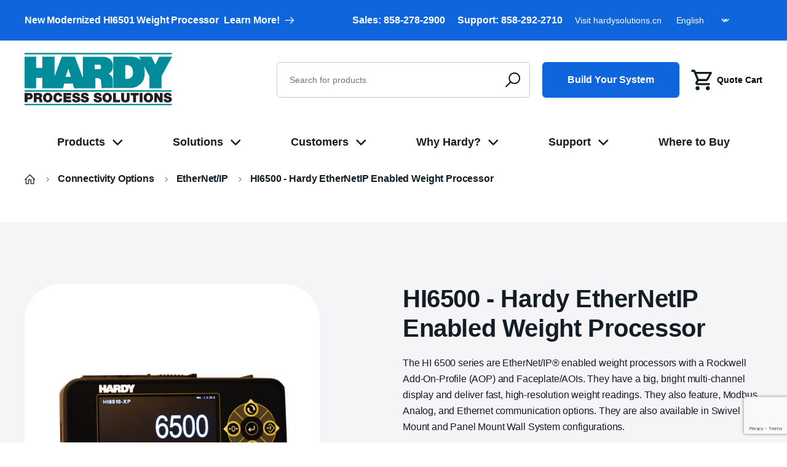

--- FILE ---
content_type: text/html; charset=utf-8
request_url: https://www.hardysolutions.com/en/hi6500
body_size: 143564
content:

    
    
<!DOCTYPE html>
<html lang="en" dir="ltr" class="html-product-details-page">
<head>
    <title>HI6500 - Hardy EtherNetIP Enabled Weight Processor | Hardy Process Solutions</title>
    <meta http-equiv="Content-type" content="text/html;charset=UTF-8" />
    <meta name="description" content="The HI 6500 series are EtherNet/IP&#xAE; enabled weight processors with a Rockwell Add-On-Profile (AOP) and Faceplate/AOIs. They have a big, bright multi-channel display and deliver fast, high-resolution weight readings. They also feature, Modbus, Analog, and Ethernet communication options.  They are also available in Swivel Mount and Panel Mount Wall System configurations.  " />
    <meta name="keywords" content="" />
    <meta name="generator" content="nopCommerce" />
    <meta name="viewport" content="width=device-width, initial-scale=1" />
    <meta property="og:site_name" content="Hardy Solutions">
    
    
    <meta property="og:type" content="product" />
<meta property="og:title" content="HI6500 - Hardy EtherNetIP Enabled Weight Processor" />
<meta property="og:description" content="The HI 6500 series are EtherNet/IP&#xAE; enabled weight processors with a Rockwell Add-On-Profile (AOP) and Faceplate/AOIs. They have a big, bright multi-channel display and deliver fast, high-resolution weight readings. They also feature, Modbus, Analog, and Ethernet communication options.  They are also available in Swivel Mount and Panel Mount Wall System configurations.  " />
<meta property="og:image" content="https://www.hardysolutions.com/images/thumbs/0000283_hi6500-hardy-ethernetip-enabled-weight-processor_550.jpeg" />
<meta property="og:image:url" content="https://www.hardysolutions.com/images/thumbs/0000283_hi6500-hardy-ethernetip-enabled-weight-processor_550.jpeg" />
<meta property="og:url" content="https://www.hardysolutions.com/en/hi6500" />
<meta property="og:site_name" content="Hardy Solutions" />
<meta property="twitter:card" content="summary" />
<meta property="twitter:site" content="Hardy Solutions" />
<meta property="twitter:title" content="HI6500 - Hardy EtherNetIP Enabled Weight Processor" />
<meta property="twitter:description" content="The HI 6500 series are EtherNet/IP&#xAE; enabled weight processors with a Rockwell Add-On-Profile (AOP) and Faceplate/AOIs. They have a big, bright multi-channel display and deliver fast, high-resolution weight readings. They also feature, Modbus, Analog, and Ethernet communication options.  They are also available in Swivel Mount and Panel Mount Wall System configurations.  " />
<meta property="twitter:image" content="https://www.hardysolutions.com/images/thumbs/0000283_hi6500-hardy-ethernetip-enabled-weight-processor_550.jpeg" />
<meta property="twitter:url" content="https://www.hardysolutions.com/en/hi6500" />

    

    <link rel="stylesheet" type="text/css" href="/css/Product.Head.styles.css?v=RJl2Kxto8rXihEH5ij5rZzc-pGA" />

    
    <link rel="canonical" href="https://www.hardysolutions.com/en/hi6500" />

    
    
    <link rel="apple-touch-icon" sizes="57x57" href="/icons/icons_1/apple-icon-57x57.png"> <link rel="apple-touch-icon" sizes="60x60" href="/icons/icons_1/apple-icon-60x60.png"> <link rel="apple-touch-icon" sizes="72x72" href="/icons/icons_1/apple-icon-72x72.png"> <link rel="apple-touch-icon" sizes="76x76" href="/icons/icons_1/apple-icon-76x76.png"> <link rel="apple-touch-icon" sizes="114x114" href="/icons/icons_1/apple-icon-114x114.png"> <link rel="apple-touch-icon" sizes="120x120" href="/icons/icons_1/apple-icon-120x120.png"> <link rel="apple-touch-icon" sizes="144x144" href="/icons/icons_1/apple-icon-144x144.png"> <link rel="apple-touch-icon" sizes="152x152" href="/icons/icons_1/apple-icon-152x152.png"> <link rel="apple-touch-icon" sizes="180x180" href="/icons/icons_1/apple-icon-180x180.png"> <link rel="icon" type="image/png" sizes="192x192"  href="/icons/icons_1/android-icon-192x192.png"> <link rel="icon" type="image/png" sizes="32x32" href="/icons/icons_1/favicon-32x32.png"> <link rel="icon" type="image/png" sizes="96x96" href="/icons/icons_1/favicon-96x96.png"> <link rel="icon" type="image/png" sizes="16x16" href="/icons/icons_1/favicon-16x16.png"> <link rel="manifest" href="/icons/icons_1/manifest.json"> <meta name="msapplication-TileColor" content="#ffffff"> <meta name="msapplication-TileImage" content="/icons/icons_1/ms-icon-144x144.png"> <meta name="theme-color" content="#ffffff">
    
    
    <!--Powered by nopCommerce - https://www.nopCommerce.com-->
    <!-- Google Tag Manager -->
    
    <!-- End Google Tag Manager -->
    
    
</head>
<body>
    <!-- Google Tag Manager (noscript) -->
    <noscript><iframe src="https://www.googletagmanager.com/ns.html?id=GTM-K3RDZL3"
    height="0" width="0" style="display:none;visibility:hidden"></iframe></noscript>
    <!-- End Google Tag Manager (noscript) -->
    <input name="__RequestVerificationToken" type="hidden" value="CfDJ8PEibUYQ-WNMl8jmZ1SxuhIxLpeHYKc6tJ8Y5PTpl8PS8AaUyJFBfDN2Gn0r3CeC7YIHULKqswM-BlsrEKcpGF0PnUwrTUnPgZDCNqfAHvP4Q4UO0t3pN_u7VVJEZ5rX-95XCV5ValcjzJ5rLbnJPMc" />
    

<div class="ajax-loading-block-window" style="display: none">
</div>
<div id="dialog-notifications-success" title="Notification" style="display:none;">
</div>
<div id="dialog-notifications-error" title="Error" style="display:none;">
</div>
<div id="dialog-notifications-warning" title="Warning" style="display:none;">
</div>
<div id="bar-notification" class="bar-notification-container" data-close="Close">
</div>

<!--[if lte IE 8]>
    <div style="clear:both;height:59px;text-align:center;position:relative;">
        <a href="http://www.microsoft.com/windows/internet-explorer/default.aspx" target="_blank">
            <img src="/Themes/Hardy/Content/images/ie_warning.jpg" height="42" width="820" alt="You are using an outdated browser. For a faster, safer browsing experience, upgrade for free today." />
        </a>
    </div>
<![endif]--><div class="off-canvas-wrapper" role="document">
    
<div class="off-canvas position-right" id="off-canvas-menu" data-off-canvas data-transition="overlap">
    <div class="text-right">
        <button class="off-canvas__close margin-1" aria-label="Close menu" type="button" data-close>
            <em class="fa fa-times fa-2x" aria-hidden="true"></em>
            <span class="show-for-sr">Close Menu</span>
        </button>
    </div>
    <nav class="off-canvas__nav">
        

<div class="main-nav mobile-only">
  <div class="main-nav-wrap">
    <div class="main-nav-row">
      <div class="main-nav-level-0">
        <div class="h4 show-for-large"><a href="/en/products">Products</a></div>
        <div class="h4 parent-level-0 hide-for-large"><a href="/en/products">Products</a></div>

          <ul class="main-nav-level-1">
              <li><a href="/en/products/weighing-instruments">Weighing Instruments</a></li>
              <li><a href="/en/products/plc-plug-in-weighing-modules">PLC Plug-In Weighing Modules</a></li>
              <li><a href="/en/products/product-inspection">Product Inspection</a></li>
              <li><a href="/en/products/load-cells">Load Cells</a></li>
              <li><a href="/en/products/scales">Scales</a></li>
              <li><a href="/en/products/legacy-products">Legacy Products</a></li>
          </ul>

      </div> 
                  <div class="main-nav-level-0">
                <div class="h4 show-for-large"><a href="/en/pages/solutions">Solutions</a></div>
                <div class="h4 parent-level-0 hide-for-large"><a href="/en/pages/solutions">Solutions</a></div>
                <ul class="main-nav-level-1">
                        <li><a href="/en/pages/solutions/stock"><span class="mega-menu-head-top">STOCK</span>Inventory Management</a></li>
                        <li><a href="/en/pages/solutions/make"><span class="mega-menu-head-top">MAKE</span>Batching & Blending</a></li>
                        <li><a href="/en/pages/solutions/pack"><span class="mega-menu-head-top">PACK</span>Filling, Dispensing & Dosing</a></li>
                        <li><a href="/en/pages/solutions/ship"><span class="mega-menu-head-top">SHIP</span>Product Inspection</a></li>
                        <li><a href="/en/pages/solutions/weighing-in-hazardous-areas">Weighing in Hazardous Areas</a></li>
                        <li><a href="/en/pages/solutions/other-solutions">Other Solutions</a></li>
                        <li><a href="/en/pages/solutions/connectivity-options">Connectivity Options</a></li>
                </ul>
            </div>
            <div class="main-nav-level-0">
                <div class="h4 show-for-large"><a href="/en/pages/customers">Customers</a></div>
                <div class="h4 parent-level-0 hide-for-large"><a href="/en/pages/customers">Customers</a></div>
                <ul class="main-nav-level-1">
                        <li><a href="/en/pages/customers/plant-stakeholders">Plant Stakeholders</a></li>
                        <li><a href="/en/pages/customers/oems-machine-builders">OEMs & Machine Builders</a></li>
                        <li><a href="/en/pages/customers/systems-integrators">Systems Integrators</a></li>
                </ul>
            </div>
            <div class="main-nav-level-0">
                <div class="h4 show-for-large"><a href="/en/pages/why-hardy">Why Hardy?</a></div>
                <div class="h4 parent-level-0 hide-for-large"><a href="/en/pages/why-hardy">Why Hardy?</a></div>
                <ul class="main-nav-level-1">
                        <li><a href="/en/pages/why-hardy/about-us">About Us</a></li>
                        <li><a href="/en/pages/why-hardy/hardy-process-toolbox">Hardy Process Toolbox</a></li>
                        <li><a href="/en/pages/why-hardy/industries">Industries</a></li>
                        <li><a href="/en/pages/why-hardy/weighing-applications">Weighing Applications</a></li>
                </ul>
            </div>
            <div class="main-nav-level-0">
                <div class="h4 show-for-large"><a href="/en/pages/support">Support </a></div>
                <div class="h4 parent-level-0 hide-for-large"><a href="/en/pages/support">Support </a></div>
                <ul class="main-nav-level-1">
                        <li><a href="/en/pages/support">Hardy Support Center</a></li>
                        <li><a href="/en/support/resources">Resources</a></li>
                        <li><a href="/en/pages/support/contact-us">Contact Us</a></li>
                        <li><a href="/en/support/knowledgebase">Knowledgebase</a></li>
                </ul>
            </div>

      <div class="main-nav-level-0">
                <div class="h4 show-for-large no-megamenu"><a href="/en/where-to-buy">Where to Buy</a></div>
                <div class="h4 parent-level-0 hide-for-large no-megamenu"><a href="/en/where-to-buy">Where to Buy</a></div>
      </div>
    </div>
    <div class="header-tool mobile-tool hide">
            <a href="/pages/solutions" class="button primary">Find Your Weighing Solution</a>
    </div>
  </div>
</div>

<div class="desktop-nav">
  <div class="desktop-nav-wrap">
    <ul class="desktop-nav-ul">
              <li>
                <div class="h4"><a href="/en/products">Products</a></div>
                <div class="desktop-nav-megamenu">
                  <div class="megamenu-row">
                        <div class="megamenu-cell">
                          <div class="h4"><a href="/en/products/weighing-instruments">Weighing Instruments</a></div>

                            <ul>
                                <li><a href="/en/products/weighing-instruments/weight-controllers">Weight controllers</a></li>
                                <li><a href="/en/products/weighing-instruments/weight-processors">Weight Processors</a></li>
                                <li><a href="/en/products/weighing-instruments/weight-transmitters">Weight Transmitters</a></li>
                            </ul>
                        </div>
                        <div class="megamenu-cell">
                          <div class="h4"><a href="/en/products/plc-plug-in-weighing-modules">PLC Plug-In Weighing Modules</a></div>

                            <ul>
                                <li><a href="/en/products/plc-plug-in-weighing-modules/plc-weight-controllers">PLC Weight Controllers</a></li>
                                <li><a href="/en/products/plc-plug-in-weighing-modules/plc-weight-processors">PLC Weight Processors</a></li>
                            </ul>
                        </div>
                        <div class="megamenu-cell">
                          <div class="h4"><a href="/en/products/product-inspection">Product Inspection</a></div>

                        </div>
                        <div class="megamenu-cell">
                          <div class="h4"><a href="/en/products/load-cells">Load Cells</a></div>

                            <ul>
                                <li><a href="/en/products/load-cells/compression">Compression</a></li>
                                <li><a href="/en/products/load-cells/tension">Tension</a></li>
                                <li><a href="/en/products/load-cells/single-point">Single Point</a></li>
                                <li><a href="/en/products/load-cells/accessories">Accessories</a></li>
                            </ul>
                        </div>
                        <div class="megamenu-cell">
                          <div class="h4"><a href="/en/products/scales">Scales</a></div>

                            <ul>
                                <li><a href="/en/products/scales/bench-scales">Bench Scales</a></li>
                                <li><a href="/en/products/scales/floor-scales">Floor Scales</a></li>
                            </ul>
                        </div>
                        <div class="megamenu-cell">
                          <div class="h4"><a href="/en/products/legacy-products">Legacy Products</a></div>

                        </div>




                  </div>
                </div>
              </li>
                  <li class="Solutions">
                <div class="h4"><a href="/en/pages/solutions">Solutions</a></div>
                <div class="desktop-nav-megamenu">
                        <div class="megamenu-row">
                                <div class="megamenu-cell">
                                    <div class="h4"><a href="/en/pages/solutions/stock"><span class="mega-menu-head-top">STOCK</span>Inventory Management</a></div>
                                        <ul>
                                                <li><a href="/en/pages/solutions/stock/vessel-silo-weighing">Vessel & Silo Weighing</a></li>
                                                <li><a href="/en/pages/solutions/stock/bulk-bag-weighing">Bulk Bag Weighing</a></li>
                                                <li><a href="/en/pages/solutions/stock/level-measurement-by-weight">Level Measurement by Weight</a></li>
                                                <li><a href="/en/pages/solutions/stock/level-control-by-weight">Level Control by Weight</a></li>
                                                <li><a href="/en/pages/solutions/stock/throughput-weighing">Throughput Weighing</a></li>
                                        </ul>

                                </div>
                                <div class="megamenu-cell">
                                    <div class="h4"><a href="/en/pages/solutions/make"><span class="mega-menu-head-top">MAKE</span>Batching & Blending</a></div>
                                        <ul>
                                                <li><a href="/en/pages/solutions/make/batching-by-weight">Batching by Weight</a></li>
                                                <li><a href="/en/pages/solutions/make/blending-by-rate">Blending by Rate</a></li>
                                                <li><a href="/en/pages/solutions/make/loss-in-weight-by-rate-control">Loss-In-Weight by Rate Control</a></li>
                                                <li><a href="/en/pages/solutions/make/continuous-belt-feeder-weighing">Continuous Belt & Feeder Weighing</a></li>
                                        </ul>

                                </div>
                                <div class="megamenu-cell">
                                    <div class="h4"><a href="/en/pages/solutions/pack"><span class="mega-menu-head-top">PACK</span>Filling, Dispensing & Dosing</a></div>
                                        <ul>
                                                <li><a href="/en/pages/solutions/pack/gross-net-weight-filling">Gross/Net Weight Filling</a></li>
                                                <li><a href="/en/pages/solutions/pack/net-weight-dispensing">Net Weight Dispensing</a></li>
                                                <li><a href="/en/pages/solutions/pack/piece-portion-weighing">Piece/Portion Weighing</a></li>
                                        </ul>

                                </div>
                                <div class="megamenu-cell">
                                    <div class="h4"><a href="/en/pages/solutions/ship"><span class="mega-menu-head-top">SHIP</span>Product Inspection</a></div>
                                        <ul>
                                                <li><a href="/en/pages/solutions/ship/check-weighing-static-dynamic">Check Weighing (Static/Dynamic)</a></li>
                                                <li><a href="/en/pages/solutions/ship/pallet-weighing">Pallet Weighing</a></li>
                                                <li><a href="/en/pages/solutions/ship/crane-overload-protection">Crane Overload Protection</a></li>
                                        </ul>

                                </div>
                        </div>
                        <div class="megamenu-row">
                                <div class="megamenu-cell">
                                    <div class="h4"><a href="/en/pages/solutions/weighing-in-hazardous-areas">Weighing in Hazardous Areas</a></div>

                                </div>
                                <div class="megamenu-cell">
                                    <div class="h4"><a href="/en/pages/solutions/other-solutions">Other Solutions</a></div>

                                </div>
                                <div class="megamenu-cell">
                                    <div class="h4"><a href="/en/pages/solutions/connectivity-options">Connectivity Options</a></div>

                                </div>
                        </div>
                </div>
            </li>
            <li class="Customers">
                <div class="h4"><a href="/en/pages/customers">Customers</a></div>
                <div class="desktop-nav-megamenu">
                        <div class="megamenu-row">
                                <div class="megamenu-cell">
                                    <div class="h4"><a href="/en/pages/customers/plant-stakeholders">Plant Stakeholders</a></div>
                                        <ul>
                                                <li><a href="/en/pages/customers/plant-stakeholders/plant-manager">Plant Manager</a></li>
                                                <li><a href="/en/pages/customers/plant-stakeholders/process-engineer">Process Engineer</a></li>
                                                <li><a href="/en/pages/customers/plant-stakeholders/controls-engineer">Controls Engineer</a></li>
                                                <li><a href="/en/pages/customers/plant-stakeholders/packaging-engineer">Packaging Engineer</a></li>
                                                <li><a href="/en/pages/customers/plant-stakeholders/maintenance-engineer">Maintenance Engineer</a></li>
                                                <li><a href="/en/pages/customers/plant-stakeholders/purchasing-manager">Purchasing Manager</a></li>
                                                <li><a href="/en/pages/customers/plant-stakeholders/quality-control">Quality Control</a></li>
                                        </ul>

                                </div>
                                <div class="megamenu-cell">
                                    <div class="h4"><a href="/en/pages/customers/oems-machine-builders">OEMs & Machine Builders</a></div>

                                </div>
                                <div class="megamenu-cell">
                                    <div class="h4"><a href="/en/pages/customers/systems-integrators">Systems Integrators</a></div>

                                </div>
                            
                            <div class="megamenu-cell last-block">
                                <div class="support-block">
                                    <div class="support-block-content">
                                        <div class="h3">Need Help?</div>
                                        <div class="h4">Book a one-on-one consultation with a Hardy weighing specialist today!</div>
                                        <a href="/pages/support/contact-us" class="button primary">Contact Us</a>
                                    </div>
                                </div>
                            </div>
                        </div>
                </div>
            </li>
            <li class="Why Hardy?">
                <div class="h4"><a href="/en/pages/why-hardy">Why Hardy?</a></div>
                <div class="desktop-nav-megamenu">
                        <div class="megamenu-row">
                                <div class="megamenu-cell">
                                    <div class="h4"><a href="/en/pages/why-hardy/about-us">About Us</a></div>
                                        <ul>
                                                <li><a href="/en/pages/why-hardy/about-us/our-story">Our Story</a></li>
                                                <li><a href="/en/pages/why-hardy/about-us/our-commitment">Our Commitment</a></li>
                                                <li><a href="/en/pages/why-hardy/about-us/our-partnerships">Our Partnerships</a></li>
                                                <li><a href="/en/pages/why-hardy/about-us/careers">Careers</a></li>
                                        </ul>

                                </div>
                                <div class="megamenu-cell">
                                    <div class="h4"><a href="/en/pages/why-hardy/hardy-process-toolbox">Hardy Process Toolbox</a></div>
                                        <ul>
                                                <li><a href="/en/pages/why-hardy/hardy-process-toolbox/c2-weightless-calibrations">C2® | Weightless Calibrations</a></li>
                                                <li><a href="/en/pages/why-hardy/hardy-process-toolbox/it-integrated-technician-operator-diagnostics">IT | Operator Diagnostics</a></li>
                                                <li><a href="/en/pages/why-hardy/hardy-process-toolbox/waversaver-vibration-eliminator">WAVERSAVER | Vibration Eliminator</a></li>
                                                <li><a href="/en/pages/why-hardy/hardy-process-toolbox/waversaver-noise-suppression">WAVERSAVER+ | Noise Suppression</a></li>
                                                <li><a href="/en/pages/why-hardy/hardy-process-toolbox/webserver-remote-access-setup">WEBSERVER | Remote Access/Setup</a></li>
                                                <li><a href="/en/pages/why-hardy/hardy-process-toolbox/smm-secure-configuration">SMM | Secure Configuration</a></li>
                                                <li><a href="/en/pages/why-hardy/hardy-process-toolbox/check-master-dynamic-check-weighing-management">CHECK-MASTER (Dynamic)</a></li>
                                                <li><a href="/en/pages/why-hardy/hardy-process-toolbox/check-master-static-check-weighing-management">CHECK-MASTER (Static)</a></li>
                                                <li><a href="/en/pages/why-hardy/hardy-process-toolbox/feed-master-realtime-feed-management">FEED-MASTER | Realtime Feed Management</a></li>
                                        </ul>

                                </div>
                                <div class="megamenu-cell">
                                    <div class="h4"><a href="/en/pages/why-hardy/industries">Industries</a></div>
                                        <ul>
                                                <li><a href="/en/pages/why-hardy/industries/food-beverage">Food & Beverage</a></li>
                                                <li><a href="/en/pages/why-hardy/industries/consumer-packaged-goods">Consumer Packaged Goods</a></li>
                                                <li><a href="/en/pages/why-hardy/industries/chemical-petrochemical">Chemical & Petrochemical</a></li>
                                                <li><a href="/en/pages/why-hardy/industries/industrial-manufacturing">Industrial Manufacturing</a></li>
                                                <li><a href="/en/pages/why-hardy/industries/pharmaceutical-biotech">Pharmaceutical & Biotech</a></li>
                                                <li><a href="/en/pages/why-hardy/industries/metals">Metals</a></li>
                                        </ul>

                                </div>
                                <div class="megamenu-cell">
                                    <div class="h4"><a href="/en/pages/why-hardy/weighing-applications">Weighing Applications</a></div>
                                        <ul>
                                                <li><a href="/en/pages/why-hardy/weighing-applications/weight-measurement">Weight Measurement</a></li>
                                                <li><a href="/en/pages/why-hardy/weighing-applications/material-feed-control-by-weight-giw-liw">Material Feed Control by Weight (GIW/LIW)</a></li>
                                                <li><a href="/en/pages/why-hardy/weighing-applications/material-feed-control-by-rate-low">Material Feed Control by Rate (LOW)</a></li>
                                                <li><a href="/en/pages/why-hardy/weighing-applications/product-inspection-by-weight-checkweighing">Product Inspection by Weight (Checkweighing)</a></li>
                                                <li><a href="/en/pages/why-hardy/weighing-applications/rate-of-change-by-weight-roc">Rate of Change by Weight (ROC)</a></li>
                                                <li><a href="/en/pages/why-hardy/weighing-applications/piece-count">Piece Count</a></li>
                                                <li><a href="/en/pages/why-hardy/weighing-applications/level-measurement-by-weight">Level Measurement by Weight</a></li>
                                        </ul>

                                </div>
                        </div>
                        <div class="megamenu-row">
                        </div>
                </div>
            </li>
            <li class="Support ">
                <div class="h4"><a href="/en/pages/support">Support </a></div>
                <div class="desktop-nav-megamenu">
                        <div class="megamenu-row">
                                <div class="megamenu-cell">
                                    <div class="h4"><a href="/en/pages/support">Hardy Support Center</a></div>
                                        <ul>
                                                <li><a href="/en/pages/support/installation-and-startup">Installation and Startup</a></li>
                                                <li><a href="/en/pages/support/calibration-preventive-maintenance">Calibration & Preventive Maintenance</a></li>
                                                <li><a href="/en/pages/support/onsite-field-service">Onsite Field Service </a></li>
                                                <li><a href="/en/pages/support/training-for-process-weighing">Training for Process Weighing</a></li>
                                                <li><a href="/en/pages/support/c2-load-sensor-certification-lookup">C2 Load Sensor Certification Lookup</a></li>
                                                <li><a href="/en/pages/support/hardy-repair-program">Hardy Repair Program</a></li>
                                        </ul>

                                </div>
                                <div class="megamenu-cell">
                                    <div class="h4"><a href="/en/support/resources">Resources</a></div>
                                        <ul>
                                                <li><a href="/en/support/resources?tag=articles">articles</a></li>
                                                <li><a href="/en/support/resources?tag=blog%20posts">blog posts</a></li>
                                                <li><a href="/en/support/resources?tag=brochures">brochures</a></li>
                                                <li><a href="/en/support/resources?tag=case%20studies">case studies</a></li>
                                                <li><a href="/en/support/resources?tag=press">press</a></li>
                                                <li><a href="/en/support/resources?tag=videos">videos</a></li>
                                                <li><a href="/en/support/resources?tag=white%20papers">white papers</a></li>
                                        </ul>

                                </div>
                                <div class="megamenu-cell">
                                    <div class="h4"><a href="/en/pages/support/contact-us">Contact Us</a></div>
                                        <ul>
                                                <li><a href="/en/pages/support/contact-us/send-us-a-message">Send Us a Message</a></li>
                                        </ul>

                                </div>
                                <div class="megamenu-cell">
                                    <div class="h4"><a href="/en/support/knowledgebase">Knowledgebase</a></div>

                                </div>
                        </div>
                        <div class="megamenu-row">
                        </div>
                </div>
            </li>

      <li>
                <div class="h4 no-megamenu"><a href="/en/where-to-buy">Where to Buy</a></div>
      </li>
    </ul>
  </div>
</div>


    </nav>
    <div class="margin-1 search-box store-search-box ui-front">
        <form method="get" class="small-search-box-form" action="/en/search-results">
    <label for="qmobile" class="show-for-sr">Search</label>
    <input type="text" id="qmobile" class="search-input search-box-text" autocomplete="off" name="q" placeholder="Search for products" aria-label="Search store" />
    
    <input type="submit" class="search-button" value="Search" />
        
        
    
</form>

    </div>
    <div class="margin-1 header__selectors">
        
        
        

    <div class="language-selector">
            <select id="customerlanguage" name="customerlanguage" onchange="setLocation(this.value);" aria-label="Languages selector"><option selected="selected" value="https://www.hardysolutions.com/en/changelanguage/1?returnUrl=%2Fen%2Fhi6500">English</option>
<option value="https://www.hardysolutions.com/en/changelanguage/2?returnUrl=%2Fen%2Fhi6500">Fran&#xE7;ais</option>
<option value="https://www.hardysolutions.com/en/changelanguage/3?returnUrl=%2Fen%2Fhi6500">Deutsch</option>
</select>
    </div>

        
    </div>
</div>
    <div class="off-canvas position-right" id="off-canvas-cart" data-off-canvas data-transition="overlap">
        <div id="header-flyout-cart">
            <div id="flyout-cart" class="flyout-cart">
    <form method="post" enctype="multipart/form-data" id="shopping-minicart-form" class="height-100 flex-container flex-dir-column" action="/en/cart">

        <div class="mini-shopping-cart">
            <div class="count">
                    <div class="text-center">
                        <svg width="60" height="60" viewBox="0 0 40 40" fill="none" xmlns="http://www.w3.org/2000/svg">
                            <path d="M9.25409 3.57149L3.5705 3.60078L3.58677 6.93412L7.03729 6.91784L12.5288 20.0917L10.5334 23.285C9.86672 24.3517 9.83224 25.6991 10.4422 26.7974C11.0522 27.8957 12.2097 28.578 13.4663 28.578H33.564V25.2447H13.4663L13.3589 25.0494L15.3185 21.9113H27.7665C28.9781 21.9113 30.0932 21.2525 30.6799 20.1958L36.6857 9.38854C36.9741 8.87188 36.9662 8.24164 36.6662 7.73164C36.3662 7.22331 35.8174 6.91133 35.2274 6.91133H10.6473L9.25409 3.57149ZM12.034 10.2447H32.3954L27.7665 18.578H15.5073L12.034 10.2447ZM13.564 30.2447C12.6799 30.2447 11.8321 30.5959 11.207 31.221C10.5818 31.8461 10.2307 32.6939 10.2307 33.578C10.2307 34.4621 10.5818 35.3099 11.207 35.935C11.8321 36.5601 12.6799 36.9113 13.564 36.9113C14.448 36.9113 15.2959 36.5601 15.921 35.935C16.5461 35.3099 16.8973 34.4621 16.8973 33.578C16.8973 32.6939 16.5461 31.8461 15.921 31.221C15.2959 30.5959 14.448 30.2447 13.564 30.2447ZM30.2307 30.2447C29.3466 30.2447 28.4988 30.5959 27.8736 31.221C27.2485 31.8461 26.8973 32.6939 26.8973 33.578C26.8973 34.4621 27.2485 35.3099 27.8736 35.935C28.4988 36.5601 29.3466 36.9113 30.2307 36.9113C31.1147 36.9113 31.9626 36.5601 32.5877 35.935C33.2128 35.3099 33.564 34.4621 33.564 33.578C33.564 32.6939 33.2128 31.8461 32.5877 31.221C31.9626 30.5959 31.1147 30.2447 30.2307 30.2447Z" fill="#131D25"/>
                       </svg>
                       <div class="margin-top-1">You have no items in your shopping cart.</div>
                    </div>
            </div>
        </div>
    <input name="__RequestVerificationToken" type="hidden" value="CfDJ8PEibUYQ-WNMl8jmZ1SxuhIxLpeHYKc6tJ8Y5PTpl8PS8AaUyJFBfDN2Gn0r3CeC7YIHULKqswM-BlsrEKcpGF0PnUwrTUnPgZDCNqfAHvP4Q4UO0t3pN_u7VVJEZ5rX-95XCV5ValcjzJ5rLbnJPMc" /></form>
</div>


        </div>
    </div>
</div>


<!--Header start-->
<div class="header-top">
    <div class="grid-container">
        <div class="grid-x grid-padding-x align-middle">
            <div class="cell show-for-large large-5 header-ticker-container">
                <div class="header-ticker">
                    
<p>New Modernized HI6501 Weight Processor&nbsp;</p> <a href="/en/hi6501" class="arrow-link white">Learn More!</a>

                </div>
            </div>
            <div class="cell large-7">
                <div class="header-customer">
                    <div class="sales">Sales: <a href="tel:8582782900">858-278-2900</a></div>
                  <div class="sales">Support: <a href="tel:8582922710">858-292-2710</a></div>
                  <div class="sales">Visit <a href="https://www.hardysolutions.cn/" target="_blank">hardysolutions.cn</a></div>
                    <!-- Language Selector Section -->
                    <div class="language-selector">
                        <select id="languageDropdown" style="font-size: 16px; width: 130px; background-color: transparent; color: inherit; border: none; appearance: none; outline: none;">
                            <option value="">Languages</option>
                                    <option value="en" selected="selected">English</option>
                                    <option value="fr">Fran&#xE7;ais</option>
                                    <option value="de">Deutsch</option>
                        </select>
                    </div>
                </div>
            </div>
        </div>
    </div>
</div>
<header>
    <div class="header">
        <div class="grid-container">
            <div class="grid-x grid-padding-x">
                <div class="cell large-4">
                    <div class="header-mobile-row menu-mobile">
                        <a href="/" class="logo hide-for-large">
                            <span class="show-for-sr">Hardy Solutions</span>
                            <img src="[data-uri]" data-src="/Themes/Hardy/Content/images/logo-mobile.svg" class="lazyload" width="120" height="43" alt="Hardy Solutions" />
                        </a>
                        <a href="/" class="logo show-for-large">
                            <span class="show-for-sr">Hardy Solutions</span>
                            <img src="[data-uri]" data-src="/Themes/Hardy/Content/images/logo-tagline.svg" class="lazyload" width="327" height="86" alt="Hardy Solutions" />
                        </a>
                        <div class="header-mobile-menu hide-for-large">
                            <a class="mobile-menu">
                                <img src="[data-uri]" data-src="/Themes/Hardy/Content/images/burger-icon.svg" class="lazyload menu-burger" width="30" height="23" alt="menu" />
                                <img src="[data-uri]" data-src="/Themes/Hardy/Content/images/close-icon.svg" class="lazyload menu-close" width="23" height="23" alt="menu-close" />
                            </a>
                        </div>
                    </div>
                </div>
                <div class="cell large-8">
                    <div class="header-search-wrap">
                        <div class="header-search">
                            <form method="get" id="small-search-box-form" class="small-search-box-form" action="/en/search-results">
        <input type="text" class="search-input search-box-text" id="small-searchterms" autocomplete="off" name="q" placeholder="Search for products" aria-label="Search store" />
        <input type="submit" class="button-1 search-box-button search-button" value="Search"/>
            
            
</form>

                        </div>
                        <div class="header-tool show-for-large large-flex-container align-middle">
                            <a href="/product-selector" class="button primary">Build Your System</a>
                            <button type="button" data-toggle="off-canvas-cart" class="ico-wishlist margin-left-1 flex-container align-middle header__quote-cart">
                                <svg width="40" height="40" viewBox="0 0 40 40" fill="none" xmlns="http://www.w3.org/2000/svg">
                                    <path d="M9.25409 3.57149L3.5705 3.60078L3.58677 6.93412L7.03729 6.91784L12.5288 20.0917L10.5334 23.285C9.86672 24.3517 9.83224 25.6991 10.4422 26.7974C11.0522 27.8957 12.2097 28.578 13.4663 28.578H33.564V25.2447H13.4663L13.3589 25.0494L15.3185 21.9113H27.7665C28.9781 21.9113 30.0932 21.2525 30.6799 20.1958L36.6857 9.38854C36.9741 8.87188 36.9662 8.24164 36.6662 7.73164C36.3662 7.22331 35.8174 6.91133 35.2274 6.91133H10.6473L9.25409 3.57149ZM12.034 10.2447H32.3954L27.7665 18.578H15.5073L12.034 10.2447ZM13.564 30.2447C12.6799 30.2447 11.8321 30.5959 11.207 31.221C10.5818 31.8461 10.2307 32.6939 10.2307 33.578C10.2307 34.4621 10.5818 35.3099 11.207 35.935C11.8321 36.5601 12.6799 36.9113 13.564 36.9113C14.448 36.9113 15.2959 36.5601 15.921 35.935C16.5461 35.3099 16.8973 34.4621 16.8973 33.578C16.8973 32.6939 16.5461 31.8461 15.921 31.221C15.2959 30.5959 14.448 30.2447 13.564 30.2447ZM30.2307 30.2447C29.3466 30.2447 28.4988 30.5959 27.8736 31.221C27.2485 31.8461 26.8973 32.6939 26.8973 33.578C26.8973 34.4621 27.2485 35.3099 27.8736 35.935C28.4988 36.5601 29.3466 36.9113 30.2307 36.9113C31.1147 36.9113 31.9626 36.5601 32.5877 35.935C33.2128 35.3099 33.564 34.4621 33.564 33.578C33.564 32.6939 33.2128 31.8461 32.5877 31.221C31.9626 30.5959 31.1147 30.2447 30.2307 30.2447Z" fill="#131D25" />
                                </svg>
                                <span class="wishlist-label h4 margin-bottom-0">Quote Cart</span>
                            </button>
                        </div>
                    </div>
                </div>
            </div>
        </div>
        

<div class="main-nav mobile-only">
  <div class="main-nav-wrap">
    <div class="main-nav-row">
      <div class="main-nav-level-0">
        <div class="h4 show-for-large"><a href="/en/products">Products</a></div>
        <div class="h4 parent-level-0 hide-for-large"><a href="/en/products">Products</a></div>

          <ul class="main-nav-level-1">
              <li><a href="/en/products/weighing-instruments">Weighing Instruments</a></li>
              <li><a href="/en/products/plc-plug-in-weighing-modules">PLC Plug-In Weighing Modules</a></li>
              <li><a href="/en/products/product-inspection">Product Inspection</a></li>
              <li><a href="/en/products/load-cells">Load Cells</a></li>
              <li><a href="/en/products/scales">Scales</a></li>
              <li><a href="/en/products/legacy-products">Legacy Products</a></li>
          </ul>

      </div> 
                  <div class="main-nav-level-0">
                <div class="h4 show-for-large"><a href="/en/pages/solutions">Solutions</a></div>
                <div class="h4 parent-level-0 hide-for-large"><a href="/en/pages/solutions">Solutions</a></div>
                <ul class="main-nav-level-1">
                        <li><a href="/en/pages/solutions/stock"><span class="mega-menu-head-top">STOCK</span>Inventory Management</a></li>
                        <li><a href="/en/pages/solutions/make"><span class="mega-menu-head-top">MAKE</span>Batching & Blending</a></li>
                        <li><a href="/en/pages/solutions/pack"><span class="mega-menu-head-top">PACK</span>Filling, Dispensing & Dosing</a></li>
                        <li><a href="/en/pages/solutions/ship"><span class="mega-menu-head-top">SHIP</span>Product Inspection</a></li>
                        <li><a href="/en/pages/solutions/weighing-in-hazardous-areas">Weighing in Hazardous Areas</a></li>
                        <li><a href="/en/pages/solutions/other-solutions">Other Solutions</a></li>
                        <li><a href="/en/pages/solutions/connectivity-options">Connectivity Options</a></li>
                </ul>
            </div>
            <div class="main-nav-level-0">
                <div class="h4 show-for-large"><a href="/en/pages/customers">Customers</a></div>
                <div class="h4 parent-level-0 hide-for-large"><a href="/en/pages/customers">Customers</a></div>
                <ul class="main-nav-level-1">
                        <li><a href="/en/pages/customers/plant-stakeholders">Plant Stakeholders</a></li>
                        <li><a href="/en/pages/customers/oems-machine-builders">OEMs & Machine Builders</a></li>
                        <li><a href="/en/pages/customers/systems-integrators">Systems Integrators</a></li>
                </ul>
            </div>
            <div class="main-nav-level-0">
                <div class="h4 show-for-large"><a href="/en/pages/why-hardy">Why Hardy?</a></div>
                <div class="h4 parent-level-0 hide-for-large"><a href="/en/pages/why-hardy">Why Hardy?</a></div>
                <ul class="main-nav-level-1">
                        <li><a href="/en/pages/why-hardy/about-us">About Us</a></li>
                        <li><a href="/en/pages/why-hardy/hardy-process-toolbox">Hardy Process Toolbox</a></li>
                        <li><a href="/en/pages/why-hardy/industries">Industries</a></li>
                        <li><a href="/en/pages/why-hardy/weighing-applications">Weighing Applications</a></li>
                </ul>
            </div>
            <div class="main-nav-level-0">
                <div class="h4 show-for-large"><a href="/en/pages/support">Support </a></div>
                <div class="h4 parent-level-0 hide-for-large"><a href="/en/pages/support">Support </a></div>
                <ul class="main-nav-level-1">
                        <li><a href="/en/pages/support">Hardy Support Center</a></li>
                        <li><a href="/en/support/resources">Resources</a></li>
                        <li><a href="/en/pages/support/contact-us">Contact Us</a></li>
                        <li><a href="/en/support/knowledgebase">Knowledgebase</a></li>
                </ul>
            </div>

      <div class="main-nav-level-0">
                <div class="h4 show-for-large no-megamenu"><a href="/en/where-to-buy">Where to Buy</a></div>
                <div class="h4 parent-level-0 hide-for-large no-megamenu"><a href="/en/where-to-buy">Where to Buy</a></div>
      </div>
    </div>
    <div class="header-tool mobile-tool hide">
            <a href="/pages/solutions" class="button primary">Find Your Weighing Solution</a>
    </div>
  </div>
</div>

<div class="desktop-nav">
  <div class="desktop-nav-wrap">
    <ul class="desktop-nav-ul">
              <li>
                <div class="h4"><a href="/en/products">Products</a></div>
                <div class="desktop-nav-megamenu">
                  <div class="megamenu-row">
                        <div class="megamenu-cell">
                          <div class="h4"><a href="/en/products/weighing-instruments">Weighing Instruments</a></div>

                            <ul>
                                <li><a href="/en/products/weighing-instruments/weight-controllers">Weight controllers</a></li>
                                <li><a href="/en/products/weighing-instruments/weight-processors">Weight Processors</a></li>
                                <li><a href="/en/products/weighing-instruments/weight-transmitters">Weight Transmitters</a></li>
                            </ul>
                        </div>
                        <div class="megamenu-cell">
                          <div class="h4"><a href="/en/products/plc-plug-in-weighing-modules">PLC Plug-In Weighing Modules</a></div>

                            <ul>
                                <li><a href="/en/products/plc-plug-in-weighing-modules/plc-weight-controllers">PLC Weight Controllers</a></li>
                                <li><a href="/en/products/plc-plug-in-weighing-modules/plc-weight-processors">PLC Weight Processors</a></li>
                            </ul>
                        </div>
                        <div class="megamenu-cell">
                          <div class="h4"><a href="/en/products/product-inspection">Product Inspection</a></div>

                        </div>
                        <div class="megamenu-cell">
                          <div class="h4"><a href="/en/products/load-cells">Load Cells</a></div>

                            <ul>
                                <li><a href="/en/products/load-cells/compression">Compression</a></li>
                                <li><a href="/en/products/load-cells/tension">Tension</a></li>
                                <li><a href="/en/products/load-cells/single-point">Single Point</a></li>
                                <li><a href="/en/products/load-cells/accessories">Accessories</a></li>
                            </ul>
                        </div>
                        <div class="megamenu-cell">
                          <div class="h4"><a href="/en/products/scales">Scales</a></div>

                            <ul>
                                <li><a href="/en/products/scales/bench-scales">Bench Scales</a></li>
                                <li><a href="/en/products/scales/floor-scales">Floor Scales</a></li>
                            </ul>
                        </div>
                        <div class="megamenu-cell">
                          <div class="h4"><a href="/en/products/legacy-products">Legacy Products</a></div>

                        </div>




                  </div>
                </div>
              </li>
                  <li class="Solutions">
                <div class="h4"><a href="/en/pages/solutions">Solutions</a></div>
                <div class="desktop-nav-megamenu">
                        <div class="megamenu-row">
                                <div class="megamenu-cell">
                                    <div class="h4"><a href="/en/pages/solutions/stock"><span class="mega-menu-head-top">STOCK</span>Inventory Management</a></div>
                                        <ul>
                                                <li><a href="/en/pages/solutions/stock/vessel-silo-weighing">Vessel & Silo Weighing</a></li>
                                                <li><a href="/en/pages/solutions/stock/bulk-bag-weighing">Bulk Bag Weighing</a></li>
                                                <li><a href="/en/pages/solutions/stock/level-measurement-by-weight">Level Measurement by Weight</a></li>
                                                <li><a href="/en/pages/solutions/stock/level-control-by-weight">Level Control by Weight</a></li>
                                                <li><a href="/en/pages/solutions/stock/throughput-weighing">Throughput Weighing</a></li>
                                        </ul>

                                </div>
                                <div class="megamenu-cell">
                                    <div class="h4"><a href="/en/pages/solutions/make"><span class="mega-menu-head-top">MAKE</span>Batching & Blending</a></div>
                                        <ul>
                                                <li><a href="/en/pages/solutions/make/batching-by-weight">Batching by Weight</a></li>
                                                <li><a href="/en/pages/solutions/make/blending-by-rate">Blending by Rate</a></li>
                                                <li><a href="/en/pages/solutions/make/loss-in-weight-by-rate-control">Loss-In-Weight by Rate Control</a></li>
                                                <li><a href="/en/pages/solutions/make/continuous-belt-feeder-weighing">Continuous Belt & Feeder Weighing</a></li>
                                        </ul>

                                </div>
                                <div class="megamenu-cell">
                                    <div class="h4"><a href="/en/pages/solutions/pack"><span class="mega-menu-head-top">PACK</span>Filling, Dispensing & Dosing</a></div>
                                        <ul>
                                                <li><a href="/en/pages/solutions/pack/gross-net-weight-filling">Gross/Net Weight Filling</a></li>
                                                <li><a href="/en/pages/solutions/pack/net-weight-dispensing">Net Weight Dispensing</a></li>
                                                <li><a href="/en/pages/solutions/pack/piece-portion-weighing">Piece/Portion Weighing</a></li>
                                        </ul>

                                </div>
                                <div class="megamenu-cell">
                                    <div class="h4"><a href="/en/pages/solutions/ship"><span class="mega-menu-head-top">SHIP</span>Product Inspection</a></div>
                                        <ul>
                                                <li><a href="/en/pages/solutions/ship/check-weighing-static-dynamic">Check Weighing (Static/Dynamic)</a></li>
                                                <li><a href="/en/pages/solutions/ship/pallet-weighing">Pallet Weighing</a></li>
                                                <li><a href="/en/pages/solutions/ship/crane-overload-protection">Crane Overload Protection</a></li>
                                        </ul>

                                </div>
                        </div>
                        <div class="megamenu-row">
                                <div class="megamenu-cell">
                                    <div class="h4"><a href="/en/pages/solutions/weighing-in-hazardous-areas">Weighing in Hazardous Areas</a></div>

                                </div>
                                <div class="megamenu-cell">
                                    <div class="h4"><a href="/en/pages/solutions/other-solutions">Other Solutions</a></div>

                                </div>
                                <div class="megamenu-cell">
                                    <div class="h4"><a href="/en/pages/solutions/connectivity-options">Connectivity Options</a></div>

                                </div>
                        </div>
                </div>
            </li>
            <li class="Customers">
                <div class="h4"><a href="/en/pages/customers">Customers</a></div>
                <div class="desktop-nav-megamenu">
                        <div class="megamenu-row">
                                <div class="megamenu-cell">
                                    <div class="h4"><a href="/en/pages/customers/plant-stakeholders">Plant Stakeholders</a></div>
                                        <ul>
                                                <li><a href="/en/pages/customers/plant-stakeholders/plant-manager">Plant Manager</a></li>
                                                <li><a href="/en/pages/customers/plant-stakeholders/process-engineer">Process Engineer</a></li>
                                                <li><a href="/en/pages/customers/plant-stakeholders/controls-engineer">Controls Engineer</a></li>
                                                <li><a href="/en/pages/customers/plant-stakeholders/packaging-engineer">Packaging Engineer</a></li>
                                                <li><a href="/en/pages/customers/plant-stakeholders/maintenance-engineer">Maintenance Engineer</a></li>
                                                <li><a href="/en/pages/customers/plant-stakeholders/purchasing-manager">Purchasing Manager</a></li>
                                                <li><a href="/en/pages/customers/plant-stakeholders/quality-control">Quality Control</a></li>
                                        </ul>

                                </div>
                                <div class="megamenu-cell">
                                    <div class="h4"><a href="/en/pages/customers/oems-machine-builders">OEMs & Machine Builders</a></div>

                                </div>
                                <div class="megamenu-cell">
                                    <div class="h4"><a href="/en/pages/customers/systems-integrators">Systems Integrators</a></div>

                                </div>
                            
                            <div class="megamenu-cell last-block">
                                <div class="support-block">
                                    <div class="support-block-content">
                                        <div class="h3">Need Help?</div>
                                        <div class="h4">Book a one-on-one consultation with a Hardy weighing specialist today!</div>
                                        <a href="/pages/support/contact-us" class="button primary">Contact Us</a>
                                    </div>
                                </div>
                            </div>
                        </div>
                </div>
            </li>
            <li class="Why Hardy?">
                <div class="h4"><a href="/en/pages/why-hardy">Why Hardy?</a></div>
                <div class="desktop-nav-megamenu">
                        <div class="megamenu-row">
                                <div class="megamenu-cell">
                                    <div class="h4"><a href="/en/pages/why-hardy/about-us">About Us</a></div>
                                        <ul>
                                                <li><a href="/en/pages/why-hardy/about-us/our-story">Our Story</a></li>
                                                <li><a href="/en/pages/why-hardy/about-us/our-commitment">Our Commitment</a></li>
                                                <li><a href="/en/pages/why-hardy/about-us/our-partnerships">Our Partnerships</a></li>
                                                <li><a href="/en/pages/why-hardy/about-us/careers">Careers</a></li>
                                        </ul>

                                </div>
                                <div class="megamenu-cell">
                                    <div class="h4"><a href="/en/pages/why-hardy/hardy-process-toolbox">Hardy Process Toolbox</a></div>
                                        <ul>
                                                <li><a href="/en/pages/why-hardy/hardy-process-toolbox/c2-weightless-calibrations">C2® | Weightless Calibrations</a></li>
                                                <li><a href="/en/pages/why-hardy/hardy-process-toolbox/it-integrated-technician-operator-diagnostics">IT | Operator Diagnostics</a></li>
                                                <li><a href="/en/pages/why-hardy/hardy-process-toolbox/waversaver-vibration-eliminator">WAVERSAVER | Vibration Eliminator</a></li>
                                                <li><a href="/en/pages/why-hardy/hardy-process-toolbox/waversaver-noise-suppression">WAVERSAVER+ | Noise Suppression</a></li>
                                                <li><a href="/en/pages/why-hardy/hardy-process-toolbox/webserver-remote-access-setup">WEBSERVER | Remote Access/Setup</a></li>
                                                <li><a href="/en/pages/why-hardy/hardy-process-toolbox/smm-secure-configuration">SMM | Secure Configuration</a></li>
                                                <li><a href="/en/pages/why-hardy/hardy-process-toolbox/check-master-dynamic-check-weighing-management">CHECK-MASTER (Dynamic)</a></li>
                                                <li><a href="/en/pages/why-hardy/hardy-process-toolbox/check-master-static-check-weighing-management">CHECK-MASTER (Static)</a></li>
                                                <li><a href="/en/pages/why-hardy/hardy-process-toolbox/feed-master-realtime-feed-management">FEED-MASTER | Realtime Feed Management</a></li>
                                        </ul>

                                </div>
                                <div class="megamenu-cell">
                                    <div class="h4"><a href="/en/pages/why-hardy/industries">Industries</a></div>
                                        <ul>
                                                <li><a href="/en/pages/why-hardy/industries/food-beverage">Food & Beverage</a></li>
                                                <li><a href="/en/pages/why-hardy/industries/consumer-packaged-goods">Consumer Packaged Goods</a></li>
                                                <li><a href="/en/pages/why-hardy/industries/chemical-petrochemical">Chemical & Petrochemical</a></li>
                                                <li><a href="/en/pages/why-hardy/industries/industrial-manufacturing">Industrial Manufacturing</a></li>
                                                <li><a href="/en/pages/why-hardy/industries/pharmaceutical-biotech">Pharmaceutical & Biotech</a></li>
                                                <li><a href="/en/pages/why-hardy/industries/metals">Metals</a></li>
                                        </ul>

                                </div>
                                <div class="megamenu-cell">
                                    <div class="h4"><a href="/en/pages/why-hardy/weighing-applications">Weighing Applications</a></div>
                                        <ul>
                                                <li><a href="/en/pages/why-hardy/weighing-applications/weight-measurement">Weight Measurement</a></li>
                                                <li><a href="/en/pages/why-hardy/weighing-applications/material-feed-control-by-weight-giw-liw">Material Feed Control by Weight (GIW/LIW)</a></li>
                                                <li><a href="/en/pages/why-hardy/weighing-applications/material-feed-control-by-rate-low">Material Feed Control by Rate (LOW)</a></li>
                                                <li><a href="/en/pages/why-hardy/weighing-applications/product-inspection-by-weight-checkweighing">Product Inspection by Weight (Checkweighing)</a></li>
                                                <li><a href="/en/pages/why-hardy/weighing-applications/rate-of-change-by-weight-roc">Rate of Change by Weight (ROC)</a></li>
                                                <li><a href="/en/pages/why-hardy/weighing-applications/piece-count">Piece Count</a></li>
                                                <li><a href="/en/pages/why-hardy/weighing-applications/level-measurement-by-weight">Level Measurement by Weight</a></li>
                                        </ul>

                                </div>
                        </div>
                        <div class="megamenu-row">
                        </div>
                </div>
            </li>
            <li class="Support ">
                <div class="h4"><a href="/en/pages/support">Support </a></div>
                <div class="desktop-nav-megamenu">
                        <div class="megamenu-row">
                                <div class="megamenu-cell">
                                    <div class="h4"><a href="/en/pages/support">Hardy Support Center</a></div>
                                        <ul>
                                                <li><a href="/en/pages/support/installation-and-startup">Installation and Startup</a></li>
                                                <li><a href="/en/pages/support/calibration-preventive-maintenance">Calibration & Preventive Maintenance</a></li>
                                                <li><a href="/en/pages/support/onsite-field-service">Onsite Field Service </a></li>
                                                <li><a href="/en/pages/support/training-for-process-weighing">Training for Process Weighing</a></li>
                                                <li><a href="/en/pages/support/c2-load-sensor-certification-lookup">C2 Load Sensor Certification Lookup</a></li>
                                                <li><a href="/en/pages/support/hardy-repair-program">Hardy Repair Program</a></li>
                                        </ul>

                                </div>
                                <div class="megamenu-cell">
                                    <div class="h4"><a href="/en/support/resources">Resources</a></div>
                                        <ul>
                                                <li><a href="/en/support/resources?tag=articles">articles</a></li>
                                                <li><a href="/en/support/resources?tag=blog%20posts">blog posts</a></li>
                                                <li><a href="/en/support/resources?tag=brochures">brochures</a></li>
                                                <li><a href="/en/support/resources?tag=case%20studies">case studies</a></li>
                                                <li><a href="/en/support/resources?tag=press">press</a></li>
                                                <li><a href="/en/support/resources?tag=videos">videos</a></li>
                                                <li><a href="/en/support/resources?tag=white%20papers">white papers</a></li>
                                        </ul>

                                </div>
                                <div class="megamenu-cell">
                                    <div class="h4"><a href="/en/pages/support/contact-us">Contact Us</a></div>
                                        <ul>
                                                <li><a href="/en/pages/support/contact-us/send-us-a-message">Send Us a Message</a></li>
                                        </ul>

                                </div>
                                <div class="megamenu-cell">
                                    <div class="h4"><a href="/en/support/knowledgebase">Knowledgebase</a></div>

                                </div>
                        </div>
                        <div class="megamenu-row">
                        </div>
                </div>
            </li>

      <li>
                <div class="h4 no-megamenu"><a href="/en/where-to-buy">Where to Buy</a></div>
      </li>
    </ul>
  </div>
</div>


    </div>
</header>
<!--Header end-->
<!-- JavaScript to Handle Language Change -->





    
      <div class="breadcrumb__container margin-top-1">
    <nav aria-label="You are here:" role="navigation" class="grid-container">
      <ul itemscope itemtype="http://schema.org/BreadcrumbList" class="breadcrumbs">
        
        <li itemprop="itemListElement" itemscope itemtype="http://schema.org/ListItem">
          <a itemprop="item" href="https://www.hardysolutions.com/" title="Home">
            <img src="/Themes/Hardy/Content/images/home-icon.svg" alt="home" />
                        <span itemprop="name" class="hide">Home</span>
          </a>
          <meta itemprop="position" content="1" />
        </li>
            <li itemprop="itemListElement" itemscope itemtype="http://schema.org/ListItem">
              <a itemprop="item" href="https://www.hardysolutions.com/en/products/connectivity-options">
                <span itemprop="name">Connectivity Options</span>
              </a>
              <meta itemprop="position" content="2" />
            </li>
            <li itemprop="itemListElement" itemscope itemtype="http://schema.org/ListItem">
              <a itemprop="item" href="https://www.hardysolutions.com/en/products/ethernetip">
                <span itemprop="name">EtherNet/IP</span>
              </a>
              <meta itemprop="position" content="3" />
            </li>

        <li itemprop="itemListElement" itemscope itemtype="http://schema.org/ListItem">
          <strong class="current-item">
                        <span class="show-for-sr">Current:</span>

            <span itemprop="item" itemscope itemtype="http://schema.org/Thing"
                  id="/en/hi6500">
              <span>  HI6500 - Hardy EtherNetIP Enabled Weight Processor</span>

            </span>
            <meta itemprop="name" content="HI6500 - Hardy EtherNetIP Enabled Weight Processor">
            <meta itemprop="position" content="4" />
          </strong>
          
        </li>
      </ul>
    </nav>
  </div>


  

<style type="text/css">
    .disabled {
        pointer-events: none;
        cursor: no-drop;
        opacity: .3;
    }
</style>

<!--product breadcrumb-->


<div class="prodetail">
    <div class="grid-container">
        <div class="grid-x grid-padding-x">
            <div class="cell large-6">
                <div class="prodetail-img">
                    <img src="https://www.hardysolutions.com/images/thumbs/0000283_hi6500-hardy-ethernetip-enabled-weight-processor.jpeg" alt="HI6500 - Hardy EtherNetIP Enabled Weight Processor" />
                </div>
            </div>
            <div class="cell large-6">
                <div class="prodetail-content-wrap">
                    <div class="prodetail-content">
                        <h1> HI6500 - Hardy EtherNetIP Enabled Weight Processor</h1>
                        <p>
                            The HI 6500 series are EtherNet/IP® enabled weight processors with a Rockwell Add-On-Profile (AOP) and Faceplate/AOIs. They have a big, bright multi-channel display and deliver fast, high-resolution weight readings. They also feature, Modbus, Analog, and Ethernet communication options.  They are also available in Swivel Mount and Panel Mount Wall System configurations.  
                        </p>
                            <p>
                                <a href="#CompleteYourSystem" class="arrow-link">Complete Your System</a>
                            </p>
                        <p>
                            <form method="post" id="product-details-form" action="/en/hi6500">

    <div class="add-to-wishlist">
        <button type="button" id="add-to-wishlist-button-8355" class="button primary expanded" data-productid="8355" onclick="AjaxCart.addproducttocart_details('/addproducttocart/details/8355/2', '#product-details-form');return false;">Add to Quote</button>
    </div>
                            <input name="__RequestVerificationToken" type="hidden" value="CfDJ8PEibUYQ-WNMl8jmZ1SxuhIxLpeHYKc6tJ8Y5PTpl8PS8AaUyJFBfDN2Gn0r3CeC7YIHULKqswM-BlsrEKcpGF0PnUwrTUnPgZDCNqfAHvP4Q4UO0t3pN_u7VVJEZ5rX-95XCV5ValcjzJ5rLbnJPMc" /></form>
                        </p>
                        <div class="h4-style variant-button-wrap text-center">Or call <a href="tel:8582782900" class="color-black">858.278.2900</a> for assistance</div>
                    </div>
                </div>
            </div>
        </div>
    </div>
</div>
<div class="prodetail-tabs">
    <div class="grid-container ">
        <div class="grid-x grid-padding-x">
            <div class="cell">
                <ul class="tabs" data-responsive-accordion-tabs="accordion large-tabs" id="example-tabs">
                        <li class="tabs-title"><a href="#panel1" aria-selected="true">Description</a></li>
                        <li class="tabs-title"><a href="#panel2">Specifications</a></li>
                        <li class="tabs-title"><a href="#panel3">Configuration</a></li>
                        <li class="tabs-title"><a href="#panel4">Process Toolbox</a></li>
                        <li class="tabs-title"><a href="#panel5">Docs & Programs</a></li>
                </ul>

                <div class="tabs-content" data-tabs-content="example-tabs">
                        <div class="tabs-panel" id="panel1">
                            <h2>HI 6500 Series Now Include Extreme Version with 6X the Speed and 3X the Resolution</h2>
<p>The HI 6500 series are EtherNet/IP® enabled weight processors with a Rockwell Add-On-Profile (AOP) and Faceplate/AOIs. They have a big, bright multi-channel display and deliver fast, high-resolution weight readings. They also feature Modbus, Analog, and Ethernet communication options.</p>
<p><a href="https://calendly.com/request-a-hardy-demo/hardy-virtual-demo" target="_blank" rel="noopener">Book a One-on-One Virtual Demo to See the HI 6500 in action!</a></p>
<p><a href="http://hi6500.hardysolutions.com" target="_blank" rel="noopener">Take the HI6500 for a Test Drive</a></p>
<p>Weight processors are used as front ends to control systems or standalone for all types of general weighing applications. Operating blind or with a display, they measure, condition, and communicate weight without any need to control.</p>
<h2>SOLID PERFORMANCE</h2>
<p>The HI 6500 series delivers stable processed weight with a resolution of 1:10:000, and an update speed of 110 updates per second (processor, display, and comm.). They enhance the productivity of process manufacturing systems where fast, precise weight-based controls are critical. They offer you many communication choices including <u><a href="/pages/solutions/connectivity-options/ethernet-ip">EtherNet/IP</a></u>, <u><a href="/pages/solutions/connectivity-options/modbus-tcp-ip">Modbus TCP</a>)</u> &amp; <u><a href="/pages/solutions/connectivity-options/modbus-rtu">Modbus RTU</a></u>, and <u><a href="/pages/solutions/connectivity-options/analog">Analog 4-20mA</a></u>.</p>
<h2>EXTREME WEIGHT PROCESSOR</h2>
<p>The HI 6500-XP Extreme Weight Processor can process and output 660 updates per second of processed (stable) weight with a resolution of 1:30,000. The HI 6500-XP represents the state-of-the-art in processing uniformity and speed. A/D conversion, weight processing, and the communications port ALL update at 660 times per second, providing the PLC with the latest processed weight reading every 1.5 milliseconds. Many competitors’ products execute the A/D conversion at one frequency, then process the weight and communications ports at a much slower rate typically 20 to 50Hz, only providing the PLC with an update every 20 to 50 milliseconds. The HI 6500-XP results in better product consistency and product yields while reducing processing time, waste time, and materials. It is designed for applications where speed and accuracy are paramount to control and quality, such as batching, blending, filling, dispensing, and check weighing.</p>
<h2>INSTALLATION YOUR WAY</h2>
<p>For panel mounting, simply drill five holes to mount the keypad/display on the front and the instrument to the other side. For blind or remote mounting, just snap its built-in clip onto a DIN rail or mount on a wall. The HI 6500 series fits in a 2" deep cabinet!</p>
<h2>EASY TO READ</h2>
<p>For maximum visibility and usability, the HI 6500 series features a big, rugged high-contrast display with a 140 degree viewing angle for easy reading at a distance. Discrete status messaging means there is no need to check a manual for error codes or instructions.</p>
<h2>MULTI-CHANNEL DISPLAY</h2>
<p>To save space and energy, the HI 6500 series can deliver the weight readings of up to four instruments on one big, bright display panel simultaneously! Name your display inputs for easy ID and rearrange them in any order.</p>
<h2>LOW POWER CONSUMPTION</h2>
<p>Each instrument consumes just 5 watts nominal and 7 watts max, saving energy costs while driving up to 8 load points and two Hardy IT Junction Boxes. Share a keypad/display with four instruments and save 1.5 watts more per blind unit.</p>
<h2>EASE OF SET-UP &amp; CALIBRATION</h2>
<p>A set-up wizard guides you through installation and calibration, or use the embedded web server to set up parameters from anywhere on your network. Front panel keys and simple menus enable quick, easy setup with supporting help text. Use Hardy's exclusive <u><a href="/pages/why-hardy/hardy-process-toolbox/c2-weightless-calibrations">C2® for automatic system calibration</a></u>, which saves hours of start-up and maintenance time. A Rockwell Add-On-Profile makes PLC setup fast and easy.&nbsp;</p>
<h2>INTEGRATED TECHNICIAN®</h2>
<p>Quickly and easily troubleshoot the weighing system from the front panel of the display or connected control system using Hardy's proprietary <a href="/pages/why-hardy/hardy-process-toolbox/it-integrated-technician-operator-diagnostics"><u>INTEGRATED TECHNICIAN </u></a>(IT) built-in system diagnostics.</p>
<h2>VIBRATION IMMUNITY</h2>
<p>Hardy’s <u><a href="/pages/why-hardy/hardy-process-toolbox/waversaver-vibration-eliminator">WAVERSAVER®</a></u>&nbsp;technology suppresses vibration and mechanical noise, dramatically reducing scale settling time and increasing the speed of stable gross and net weight readings. Exclusive to the HI 6500-XP Extreme Weight Processor is Hardy’s patent-pending <u><a href="/pages/why-hardy/hardy-process-toolbox/waversaver-noise-suppression">WAVERSAVER+®</a></u>&nbsp;technology that suppresses vibration and mechanical noise, reducing scale settling time and increasing the speed of stable gross and net weight readings.</p>
<h2><span style="color: #169179;">HI 6500 Series in a Swivel Mount Enclosure&nbsp; &nbsp;</span></h2>
<p>The Hardy Swivel Mount Enclosure is designed to withstand the most demanding industrial environments. Made in the USA using 16-gauge Stainless Steel, the enclosure is rated for IP66/NEMA4X environmental conditions and is delivered containing a<img style="float: right;" src="/images/uploaded/HI6500Swivelangled_sm.jpg" alt="" width="250" height="206" /> Hardy HI 6500 series weight processor. The large, high-contrast LCD display that makes the instrument easy to view and simple to use is protected from impact by a polycarbonate window behind a water-tight membrane. The tactile button cluster in the display eliminates accidental triggering caused by wipe-down sanitizing and harsh water-jet cleaning.</p>
<p><strong>SIMPLE INSTALLATION</strong></p>
<p>Featuring an extra-large base, the Hardy Swivel Mount Enclosure can be permanently mounted on both vertical and horizontal surfaces or simply left free-standing on a table top. The swivel mount base installs with just 4 mounting holes that match Hardy’s bench and floor pedestals, leaving plenty of solid surface area to drill a custom hole-pattern that suits any specific installation requirements.</p>
<p><strong>EASY SETUP AND CALIBRATION</strong></p>
<p>The HI 6500 SME comes with Hardy’s Setup WIZARD that guides users step-by-step through instrument set up and calibration. Use Hardy’s C2 sensors for automatic system calibration and scale verification to save hours in commissioning and routine maintenance.</p>
<p style="text-align: left;">The high-definition LCD display with a 140 degree viewing angle makes instrument use easier than ever with Help Text available at the press of a button. Use the Hardy embedded Webserver to remotely monitor, diagnose, or control your instrument from anywhere on your network.</p>
<p><strong>LOW POWER CONSUMPTION</strong></p>
<p>Each instrument consumes just 5 watts nominal and 8 watts max, saving energy costs while driving up to 8 load points.</p>
<h2><span style="color: #169179;">HI 6500 Series in a Panel Mount Wall System&nbsp; &nbsp;</span></h2>
<p><strong>REDUCE YOUR TIME TO DESIGN, DEVELOP AND DEPLOY</strong></p>
<p>The Hardy HI 6500 series of weight processors are now available<img style="float: right;" src="/images/uploaded/PMWS1_sm.jpg" alt="HI6500 PMWS" width="250" height="270" /> factory installed in a stainless steel (Nema 4x) enclosure with an IP66 rated display panel. With a built in summing card, the Panel Mount Wall System (PMWS) eliminates the need for a system junction box.</p>
<p><strong>EASY INSTALLATION</strong></p>
<p style="text-align: left;">Just hang it on the wall, connect your load cells to the built in summing card and you are ready to calibrate! The PMWS eliminates the following headaches:</p>
<ul>
<li>What is the best size of box to use?</li>
<li>Where do I need to drill holes?</li>
<li>What size of glands should I use?</li>
<li>Do I have the right washers and fittings?<img style="float: right;" src="/images/uploaded/Pieces and Parts PMWS SMLR.jpg" alt="HI6500 PMWS Pieces and Parts" width="270" height="151" /></li>
<li>Do I have enough room for cables?</li>
<li>Where do I position the summing card?</li>
<li>Do I have the right tools? Punch kit?</li>
</ul>
<p><strong>SIMPLE SET-UP &amp; CALIBRATION</strong></p>
<p>Each PMWS comes with with a keyboard and display for easy instrument access. The embedded webserver in the weight processor enables access to setup and calibration from anywhere on your network. The display adds front panel keys, simple menus and help text to make local control elementary. Use Hardy's exclusive C2® for automatic system calibration to save hours in commissioning and routine maintenance.</p>
<p><strong>QUICK MAINTENCE &amp; DIAGNOSTICS</strong></p>
<p>Use INTEGRATED TECHNICIAN® to maintain and troubleshoot the weighing system from anywhere in the world or use Hardy’s intuitive local display. Store all the system parameters on a USB, clone settings between channels, and restore settings with the press of a button. Quick-disconnects on all wiring makes replacing a damaged load point a snap!</p>
<p><br />Save Time and Money with a Preconfigured Wall Mount Solution!</p>
                        </div>
                        <div class="tabs-panel" id="panel2">
                            <h3><span style="color: #169179;">Specifications <strong>HI 6500, 6510, 6500-XP, and 6510-XP, SME and PMWS</strong></span></h3>
<p><strong>Resolution HI 6500 and HI 6510</strong></p>
<ul>
<li>Stable processed weight 1:10,000</li>
<li>Maximum displayed resolution: 1:999,999</li>
<li>Internal resolution 1:8,388,608</li>
</ul>
<p><strong>Resolution HI 6500-XP and HI 6510-XP</strong></p>
<ul>
<li>Stable processed weight 1:30,000</li>
<li>Maximum displayed resolution: 1:999,999</li>
<li>Internal resolution 1:8,388,608</li>
</ul>
<p><strong>Update Rate HI 6500 and HI 6510</strong></p>
<ul>
<li>Processed weight, display, communications: 110 times per sec.</li>
<li>Unprocessed weight (A/D conversion): 4800 times per second</li>
</ul>
<p><strong>Update Rate HI 6500-XP and HI 6510-XP</strong></p>
<ul>
<li>Processed weight, display, communications: 660 times per sec.</li>
<li>Unprocessed weight (A/D conversion): 4800 times per second</li>
</ul>
<p><strong>Modes</strong></p>
<ul>
<li>Gross, Net, Piece Count</li>
<li>HI 6300 Emulation Mode</li>
</ul>
<p><strong>Units of Measure</strong></p>
<ul>
<li>Ounce, Pound, Ton, Gram, Kg, Metric Ton, Pieces</li>
</ul>
<p><strong>Weight Processing</strong></p>
<ul>
<li>WAVERSAVER®: .25 Hz to 7.5 Hz</li>
<li>HI 6500-XP and HI 6510-XP ONLY: WAVERSAVER+® Adaptive Filtering</li>
<li>Averaging:1 to 255 User-selectable in single increments</li>
</ul>
<p><strong>Display</strong></p>
<ul>
<li>80:1 contrast ratio with 4.3" effective viewing area</li>
<li>140° viewing angle</li>
</ul>
<p><strong>Multi-channel Display</strong></p>
<ul>
<li>Control, configure, and view one to four instruments on a single front panel (up to 3 blind and one with a display)</li>
</ul>
<p><strong>Calibration Methods</strong></p>
<ul>
<li>C2® calibration without test weights</li>
<li>Traditional calibration with test weights</li>
</ul>
<p><strong>Excitation</strong></p>
<ul>
<li>5VDC</li>
</ul>
<p><strong>Number of Load Cells</strong></p>
<ul>
<li>Up to 8 at 350 Ω with two IT junction boxes</li>
</ul>
<p><strong>Keypad</strong></p>
<ul>
<li>5-Button Tactile</li>
</ul>
<p><strong>Mounting</strong></p>
<ul>
<li>DIN, low profile, panel, wall</li>
</ul>
<p><strong>Communications</strong></p>
<ul>
<li>EtherNet/IP (-EIP models)</li>
<li>Ethernet UDP</li>
<li>Ethernet TCP/IP(Embedded Webserver)</li>
<li>Modbus RTU</li>
<li>Modbus TCP (-EIP models)</li>
<li>Analog 4-20mA (HI 6510 models)</li>
</ul>
<p><strong>Communication Interface</strong></p>
<ul>
<li>Terminal, RJ-45</li>
<li>USB Secure Memory Module for saving setup and configuration</li>
</ul>
<p><strong>Power</strong></p>
<ul>
<li>12-27 VDC</li>
<li>5 watts nominal with display</li>
<li>7 watts max with two Hardy IT junction boxes and 8 load points</li>
</ul>
<p><strong>Temperature</strong></p>
<ul>
<li>-10°C to +60°C (14° F to 160°F)</li>
</ul>
<p><strong>Humidity</strong></p>
<ul>
<li>0-90% non-condensing</li>
</ul>
<p><strong>Dimensions</strong></p>
<ul>
<li>7” W x 3”H x 2 ¼” D (18 cm x 7.6 cm x 5.7 cm)</li>
</ul>
<p><strong>Certifications</strong></p>
<ul>
<li>Hazardous: Class I, II.III/Div2</li>
<li>Safety: CE, UL &amp; CUL</li>
<li>EtherNet/IP ODVA Certification Level 3</li>
<li>RoHS3 and REACH</li>
</ul>
<p><strong>Warranty</strong></p>
<ul>
<li>Two-year warranty against defects in workmanship</li>
</ul>
<h3><span style="color: #169179;"><strong>Specifications Swivel Mount Enclosures</strong></span></h3>
<p><span style="color: #000000;"><strong>Enclosure</strong></span></p>
<ul>
<li><span style="color: #000000;">IP66/NEMA 4X tested</span></li>
<li><span style="color: #000000;">16 gauge 304 Stainless Steel</span></li>
<li><span style="color: #000000;">Bisco HT-840 Gasket</span></li>
<li><span style="color: #000000;">NEMA 4X Nylon Cable Glands</span></li>
</ul>
<p><span style="color: #000000;"><strong>Power</strong></span></p>
<ul>
<li><span style="color: #000000;">24 VDC / 7 watts max with two IT junction boxes and 8 load points</span></li>
<li><span style="color: #000000;">100-240 VAC / maximum 8.25 Watts (optional)</span><span style="color: #000000;"><br /></span></li>
</ul>
<p><span style="color: #000000;"><strong>Temperature</strong></span></p>
<ul>
<li><span style="color: #000000;">&nbsp;-10°C to +50°C (14° F to 122°F)<br /></span></li>
</ul>
<p><span style="color: #000000;"><strong>Humidity</strong></span></p>
<ul>
<li><span style="color: #000000;">&nbsp;0-90% non-condensing<strong><br /></strong></span></li>
</ul>
<p><span style="color: #000000;"><strong>Dimensions</strong></span></p>
<ul>
<li><span style="color: #000000;">&nbsp;7” W x 6”H x 5” D (23.5 cm x 15.2 cm x 12.7 cm)<strong><br /></strong></span></li>
</ul>
<p><span style="color: #000000;"><strong>Cable Grip Range</strong></span></p>
<ul>
<li><span style="color: #000000;">&nbsp;0.17” to 0.45” diameter (0.4 cm to 1.1 cm)</span></li>
</ul>
<h3><span style="color: #169179;"><strong>Specifications Panel Mount Wall Systems</strong></span></h3>
<p><span style="color: #000000;"><strong>Enclosure</strong></span></p>
<ul>
<li>Stainless Steel</li>
<li>Latched opening with hinged lid</li>
<li>Display tested to IP66 conditions</li>
<li>Room for excess C2 cables and 120VAC converter</li>
</ul>
<p><strong>Number of Load Cells</strong></p>
<ul>
<li>Up to 8 at 350 Ω</li>
</ul>
<p><strong>Impedance Range</strong></p>
<ul>
<li>0-10 Ω</li>
</ul>
<p><strong>Connector Type</strong></p>
<ul>
<li>Phoenix Terminal Block</li>
<li>7 pin, 1 row, 3.5 mm pitch</li>
</ul>
<p><strong>Excitation</strong></p>
<ul>
<li>5VDC</li>
</ul>
<p><strong>Power</strong></p>
<ul>
<li>12-26 VDC</li>
<li>Up to 7 watts nominal per weight processor</li>
</ul>
<p><strong>Max Current</strong></p>
<ul>
<li>180mA at 250'</li>
<li>Max Current/Load Cell: 80mA</li>
</ul>
<p><strong>Wire Diameter</strong></p>
<ul>
<li>22-24 AWG</li>
</ul>
<p><strong>Dimensions</strong></p>
<ul>
<li>6.0” D x 8.0”H x 10.0” W</li>
</ul>
<p><strong>Trim Pots Num Turns</strong></p>
<ul>
<li>11 (for use in non-C2 applications)</li>
</ul>
<p><strong>Mounting</strong></p>
<ul>
<li>Wall mount or DIN rail</li>
</ul>
<p><strong>Temperature</strong></p>
<ul>
<li>-10°C to +60°C (14° F to 160°F)</li>
</ul>
<p><strong>Humidity</strong></p>
<ul>
<li>0-90% non-condensing</li>
</ul>
<p><strong>Certifications</strong></p>
<ul>
<li>&nbsp;Hazardous Class I,II,III/Div. 2&nbsp;</li>
<li>UL, CUL, CE</li>
</ul>
<p><strong>Warranty</strong></p>
<ul>
<li>&nbsp;Two-year warranty against defects in workmanship</li>
</ul>
                        </div>
                        <div class="tabs-panel" id="panel3">
                            <div class="grid-x grid-padding-x align-center">
                                <div class="cell medium-8 large-6">

                                    <form id="co-variant-form" action="">
                                        <div id="product-variant-load">
                                            <input data-val="true" data-val-required="The Id field is required." id="Id" name="Id" type="hidden" value="8355" />
<input data-val="true" data-val-required="The DefaultVariantId field is required." id="DefaultVariantId" name="DefaultVariantId" type="hidden" value="8356" />
<input data-val="true" data-val-required="The AllowSteps field is required." id="AllowSteps" name="AllowSteps" type="hidden" value="1" />
<input id="Sku" name="Sku" type="hidden" value="HI6500" />
<input id="SelectedSku" name="SelectedSku" type="hidden" value="HI6500" />
<form method="post" id="product-details-form" action="/en/hi6500">

    <span id="stepCount" style="display: none;">1</span>
    <div id="config" class="">
            <div class="panelform-block" id="config-step-1">
                <h3 class="text-center">Primary  Communications</h3>
                        <div class="panelform-row  ">
                            <input class="radio" type="radio" value="18" name="PrimaryCommunications" id="PrimaryCommunications_18" />
                            <label for="PrimaryCommunications_18">EtherNet/IP &amp; 4-20mA</label>
                        </div>
                        <div class="panelform-row  ">
                            <input class="radio" type="radio" value="27" name="PrimaryCommunications" id="PrimaryCommunications_27" />
                            <label for="PrimaryCommunications_27">EtherNet/IP</label>
                        </div>

            </div>
            <div class="panelform-block" id="config-step-2">
                <h3 class="text-center">Mounting Type</h3>
                        <div class="panelform-row  ">
                            <input class="radio" type="radio" value="41" name="MountingType" id="MountingType_41" />
                            <label for="MountingType_41">Panel Mount (with display)</label>
                        </div>
                        <div class="panelform-row  ">
                            <input class="radio" type="radio" value="48" name="MountingType" id="MountingType_48" />
                            <label for="MountingType_48">Panel Mount Wall System (monochrome display)</label>
                        </div>
                        <div class="panelform-row  ">
                            <input class="radio" type="radio" value="49" name="MountingType" id="MountingType_49" />
                            <label for="MountingType_49">Universal Mount</label>
                        </div>
                        <div class="panelform-row  ">
                            <input class="radio" type="radio" value="53" name="MountingType" id="MountingType_53" />
                            <label for="MountingType_53">DIN Rail (without display)</label>
                        </div>

            </div>
            <div class="panelform-block" id="config-step-3">
                <h3 class="text-center">Power Input</h3>
                        <div class="panelform-row  ">
                            <input class="radio" type="radio" value="54" name="PowerInput" id="PowerInput_54" />
                            <label for="PowerInput_54">120/240 VAC</label>
                        </div>
                        <div class="panelform-row  ">
                            <input class="radio" type="radio" value="60" name="PowerInput" id="PowerInput_60" />
                            <label for="PowerInput_60">24 VDC</label>
                        </div>

            </div>
            <div class="panelform-block" id="config-step-4">
                <h3 class="text-center">Update Rate</h3>
                        <div class="panelform-row  ">
                            <input class="radio" type="radio" value="445" name="UpdateRate" id="UpdateRate_445" />
                            <label for="UpdateRate_445">110 updates/second</label>
                        </div>
                        <div class="panelform-row  ">
                            <input class="radio" type="radio" value="446" name="UpdateRate" id="UpdateRate_446" />
                            <label for="UpdateRate_446">660 updates/second</label>
                        </div>

            </div>
            <div class="panelform-block" id="config-step-5">
                <h3 class="text-center">Secondary Network Option</h3>
                        <div class="panelform-row  ">
                            <input class="radio" type="radio" value="447" name="SecondaryNetworkOption" id="SecondaryNetworkOption_447" />
                            <label for="SecondaryNetworkOption_447">Modbus TCP</label>
                        </div>
                        <div class="panelform-row  ">
                            <input class="radio" type="radio" value="448" name="SecondaryNetworkOption" id="SecondaryNetworkOption_448" />
                            <label for="SecondaryNetworkOption_448">N/A</label>
                        </div>

            </div>
            <div class="panelform-block" id="config-step-6">
                <h3 class="text-center">Serial Communications</h3>
                        <div class="panelform-row  ">
                            <input class="radio" type="radio" value="451" name="SerialCommunications" id="SerialCommunications_451" />
                            <label for="SerialCommunications_451">N/A</label>
                        </div>
                        <div class="panelform-row  ">
                            <input class="radio" type="radio" value="450" name="SerialCommunications" id="SerialCommunications_450" />
                            <label for="SerialCommunications_450">Modbus RTU</label>
                        </div>

            </div>
            <div class="panelform-block" id="config-step-7">
                <h3 class="text-center">Summing Card</h3>
                        <div class="panelform-row  ">
                            <input class="radio" type="radio" value="453" name="SummingCard" id="SummingCard_453" />
                            <label for="SummingCard_453">N/A</label>
                        </div>
                        <div class="panelform-row  ">
                            <input class="radio" type="radio" value="452" name="SummingCard" id="SummingCard_452" />
                            <label for="SummingCard_452">INTEGRATED TECHNICIAN summing card</label>
                        </div>
                        <div class="panelform-row  ">
                            <input class="radio" type="radio" value="456" name="SummingCard" id="SummingCard_456" />
                            <label for="SummingCard_456">No additional summing card</label>
                        </div>
                        <div class="panelform-row  ">
                            <input class="radio" type="radio" value="458" name="SummingCard" id="SummingCard_458" />
                            <label for="SummingCard_458">Standard summing card</label>
                        </div>

            </div>
        <span class="please-wait" id="variant-please-wait" style="display: none;">Loading next step...</span>
    </div>
    <div>
        <div class="text-center margin-top-1 variant-button margin-bottom-3">
            <div class="model-ids h3-style">Model # - <span id="modelID-copy">HI6500</span> <img src="/Themes/Hardy/Content/images/copy.svg" alt="copy" class="copy-model" onclick="copyToClipboard('#modelID-copy')" /></div>


            <div class="variant-button-wrap">

    <div class="add-to-wishlist">
        <button type="button" id="add-to-wishlist-button-8355" class="button primary expanded" data-productid="8355" onclick="AjaxCart.addproducttocart_details('/addproducttocart/details/8355/2', '#product-details-form');return false;">Add to Quote</button>
    </div>

            </div>
            <div class="h4-style variant-button-wrap text-center">Or call <a href="tel:8582782900">858.278.2900</a> for assistance</div>
        </div>
    </div>

<input name="__RequestVerificationToken" type="hidden" value="CfDJ8PEibUYQ-WNMl8jmZ1SxuhIxLpeHYKc6tJ8Y5PTpl8PS8AaUyJFBfDN2Gn0r3CeC7YIHULKqswM-BlsrEKcpGF0PnUwrTUnPgZDCNqfAHvP4Q4UO0t3pN_u7VVJEZ5rX-95XCV5ValcjzJ5rLbnJPMc" /></form>

                                        </div>
                                    </form>

                                </div>
                            </div>
                        </div>
                        <div class="tabs-panel" id="panel4">
                            <p>The <a href="/pages/why-hardy/hardy-process-toolbox"><u>Hardy Process Toolbox</u></a>&nbsp;is a set of productivity tools that support industrial weighing functions. Each tool saves time, increases accuracy, improves efficiency, or reduces risk in process weighing applications, including WAVERSAVER® to eliminate vibration, C2® electronic calibration, and Integrated Technician® to name just a few.</p>
<p>The HI 6500 series features the following Toolbox technologies:</p>
<h2>WAVERSAVER® vibration eliminator</h2>
<p>Hardy's <u><a href="/pages/why-hardy/hardy-process-toolbox/waversaver-vibration-eliminator">WAVERSAVER</a></u>&nbsp;core technology eliminates the effects that surrounding vibration has on the scale weight signal, providing only true data for fast, accurate weight reading.</p>
<h2>HI 6500-XP and HI 6510-XP ONLY</h2>
<p>Hardy's patent-pending <u><a href="/pages/why-hardy/hardy-process-toolbox/waversaver-noise-suppression">WAVERSAVER+</a></u>&nbsp;patent pending adaptive algorithm selects from a bank of 7 noise filters and uses the optimum mix to provide a stable weight under static conditions.</p>
<h2>C2® (or eCAL) Electronic Calibration</h2>
<p>The Hardy <u><a href="/pages/why-hardy/hardy-process-toolbox/c2-weightless-calibrations">C2®</a> </u>&nbsp;(or eCAL as it is known in China) core feature provides quick and easy electronic calibration of a weighing system without the need for heavy test weights.</p>
<h2>INTEGRATED TECHNICIAN® Operator Diagnostics</h2>
<p>Hardy's <u><a href="/pages/why-hardy/hardy-process-toolbox/it-integrated-technician-operator-diagnostics">INTEGRATED TECHNICIAN (IT)</a></u>&nbsp;core feature helps you troubleshoot your weighing system and diagnose problems from the front of the instrument or via the PLC. These tests display system weights, voltages, and pass/fail displays to help isolate a problem to the instrument, cabling, or sensors, helping to reduce maintenance costs.</p>
<h2>Embedded Web Server</h2>
<p>Access your instrument from any computer browser, easing setup and making diagnostics fast and easy. <u><a href="/pages/why-hardy/hardy-process-toolbox/webserver-remote-access-setup">Use the Embedded Web Server</a></u>&nbsp;to set up all parameters from anywhere on the Ethernet network.</p>
<h2>Secure Memory Module</h2>
<p>Hardy's <u><a href="/pages/why-hardy/hardy-process-toolbox/smm-secure-configuration">Secure Memory Module (SMM)</a></u> uses a standard USB memory stick to save configuration data for backup to a PC or to transfer to another instrument.</p>
                        </div>
                        <div class="tabs-panel" id="panel5">
                            

        <div class="file-block">
            <h3>Certifications</h3>

                        <div> <a target="_blank" class="download-link-black" href="/Content/Downloads/Certifications/a61b780d-cb0a-4509-a4ad-de48ca2b898b.pdf">HI 6000 Series CE Approval</a></div>
                        <div> <a target="_blank" class="download-link-black" href="/Content/Downloads/Certifications/de8d6f56-220b-4e93-ac31-ba304a23ec6e.pdf">HI 6000 Series Hazardous Area Approval</a></div>
                        <div> <a target="_blank" class="download-link-black" href="/Content/Downloads/Certifications/b5152606-6ddd-4d0a-9a71-4b110634d002.pdf">HI 6000 Series UL Approval</a></div>
                        <div> <a target="_blank" class="download-link-black" href="/Content/Downloads/Certifications/HI 6500 &amp; HI6300 SME RoHs3 Certification.pdf">HI 6500  HI6300 SME RoHs3 Certification</a></div>
                        <div> <a target="_blank" class="download-link-black" href="/Content/Downloads/Certifications/fa4d115c-1bc8-43fb-92c0-eb0f7d229d93.pdf">HI 6X00 REACH Certification</a></div>
                        <div> <a target="_blank" class="download-link-black" href="/Content/Downloads/Certifications/a720bcff-6606-4c44-8432-48eaa2389616.pdf">HI 6X00 RoHS3 Certification</a></div>
                        <div> <a target="_blank" class="download-link-black" href="/Content/Downloads/Certifications/f7e4fbb9-d2b6-4b71-b41a-64ba607544bb.pdf">HI6110 Display REACH Cert</a></div>
                        <div> <a target="_blank" class="download-link-black" href="/Content/Downloads/Certifications/fed76004-7076-41b9-943f-8465f2dcf695.pdf">HI6110 Display RoHS3 Cert</a></div>

        </div>
        <div class="file-block">
            <h3>Datasheets</h3>

                        <div> <a target="_blank" class="download-link-black" href="/Content/Downloads/Datasheets/8d56fd2e-4b40-4569-87aa-d651fc4e6588.pdf">HI 6500 Series Datasheet</a></div>
                        <div> <a target="_blank" class="download-link-black" href="/Content/Downloads/Datasheets/6e31fcec-3a70-44b6-8fdd-738969b5975b.pdf">HI 6500-XP Datasheet</a></div>
                        <div> <a target="_blank" class="download-link-black" href="/Content/Downloads/Datasheets/7e179014-ee86-429d-be3d-d2500a2af95f.pdf">HI6500 Panel Mount Wall System</a></div>
                        <div> <a target="_blank" class="download-link-black" href="/Content/Downloads/Datasheets/59906881-1749-41cf-988a-19a38036bddc.pdf">HI6500 SME Datasheet</a></div>

        </div>
        <div class="file-block">
            <h3>Manual</h3>

                        <div> <a target="_blank" class="download-link-black" href="/Content/Downloads/Manual/8bc3dd92-9722-4e7b-91f7-d26a1949e981.pdf">HI 6000 Series Multi-Channel Display App Note</a></div>
                        <div> <a target="_blank" class="download-link-black" href="/Content/Downloads/Manual/6d4d64fb-b776-4ff8-b598-c844b17e8258.pdf">HI 6500 PMWS Quickstart pdf</a></div>
                        <div> <a target="_blank" class="download-link-black" href="/Content/Downloads/Manual/HI 6500 Programmers Quick Reference Guide v 1.1.pdf">HI 6500 Programmers Quick Reference Guide v 1.1</a></div>
                        <div> <a target="_blank" class="download-link-black" href="/Content/Downloads/Manual/a26d9bc2-735b-4367-bfa4-716c2ac27f5b.pdf">HI 6500 Series Quick Start</a></div>
                        <div> <a target="_blank" class="download-link-black" href="/Content/Downloads/Manual/92d7e887-95df-4ad1-867e-4199c63dfc6e.pdf">HI 6500 Series Users Guide</a></div>
                        <div> <a target="_blank" class="download-link-black" href="/Content/Downloads/Manual/0368ef8a-61b8-48c8-9d41-4dd44f217aa5.pdf">HI6500 Series SME Quickstart Guide</a></div>

        </div>
        <div class="file-block">
            <h3>Tech Notes</h3>

                        <div> <a target="_blank" class="download-link-black" href="/Content/Downloads/TechNotes/HI6500XP Only Configuring WAVERSAVER&#x2B; Tech Note .jpg.pdf">HI6500XP Only Configuring WAVERSAVER&#x2B; Tech Note .pdf</a></div>

        </div>
        <div class="file-block">
            <h3>Drawings</h3>

                        <div> <a target="_blank" class="download-link-black" href="/Content/Downloads/Drawings/3c7e6622-d9d2-4e3b-ba93-8e03e07caf78.pdf">HI 6000 Series Panel Mount Template</a></div>
                        <div> <a target="_blank" class="download-link-black" href="/Content/Downloads/Drawings/388a11a6-6c26-4928-a7f8-33873ac5fb98.pdf">HI 6000 Series Wall Mounting Template</a></div>
                        <div><a target="_blank" class="download-link-black" href="/Content/Downloads/Drawings/4f80f532-c0ea-45d4-94b9-714fe17d942a.ZIP">HI 6500 3D Drawing zip</a></div>
                        <div><a target="_blank" class="download-link-black" href="/en/Product/DownloadFile/%2FContent%2FDownloads%2FDrawings%2F53723b9e-c5fd-450c-906a-82cc1a95db32.dwg ">HI 6500 Drawing dwg</a></div>
                        <div><a target="_blank" class="download-link-black" href="/en/Product/DownloadFile/%2FContent%2FDownloads%2FDrawings%2F6434101d-e4c2-44cf-bcdd-13d0aa32bc78.dxf ">HI 6500 Drawing dxf</a></div>
                        <div> <a target="_blank" class="download-link-black" href="/Content/Downloads/Drawings/2b4f7adc-8e13-4c7b-a318-c862e597646d.pdf">HI 6500 Drawing pdf</a></div>
                        <div><a target="_blank" class="download-link-black" href="/Content/Downloads/Drawings/28b77dc2-a530-4cce-a14e-dac301a21e71.ZIP">HI 6500 PMWS 3D Drawing zip</a></div>
                        <div><a target="_blank" class="download-link-black" href="/Content/Downloads/Drawings/9cb1cdc8-0cf6-47e8-8bab-41cec0ffc181.ZIP">HI 6500 SME 3D Drawing</a></div>
                        <div><a target="_blank" class="download-link-black" href="/Content/Downloads/Drawings/d7d41f6f-9677-43e7-bf83-f61ab4c3d826.ZIP">HI 6510 3D Drawing zip</a></div>
                        <div><a target="_blank" class="download-link-black" href="/en/Product/DownloadFile/%2FContent%2FDownloads%2FDrawings%2F36bec828-34bd-4207-aa61-36114db4b07d.dwg ">HI 6510 Drawing dwg</a></div>
                        <div><a target="_blank" class="download-link-black" href="/en/Product/DownloadFile/%2FContent%2FDownloads%2FDrawings%2Fa57835d5-ad04-4d33-95bc-95ce635ef71b.dxf ">HI 6510 Drawing dxf</a></div>
                        <div> <a target="_blank" class="download-link-black" href="/Content/Downloads/Drawings/0c6f30e6-6d9f-4ec9-aca4-478c4272877b.pdf">HI 6510 Drawing pdf</a></div>
                        <div><a target="_blank" class="download-link-black" href="/Content/Downloads/Drawings/8037a6aa-f527-4ccb-97d9-1f75b7e87f15.ZIP">HI 6510 PMWS 3D Drawing zip</a></div>
                        <div><a target="_blank" class="download-link-black" href="/en/Product/DownloadFile/%2FContent%2FDownloads%2FDrawings%2Fddeb9f34-4661-4ba7-b9dc-bc1a28d8299a.dwg ">HI6500 SME Drawing .dwg</a></div>
                        <div><a target="_blank" class="download-link-black" href="/en/Product/DownloadFile/%2FContent%2FDownloads%2FDrawings%2F31243ea4-a91d-4893-b170-5f8b94c6b03f.dxf ">HI6500 SME Drawing .dxf</a></div>
                        <div> <a target="_blank" class="download-link-black" href="/Content/Downloads/Drawings/46e28423-d09a-4b63-88c4-b495aff6561b.pdf">HI6500 SME Drawing .pdf</a></div>
                        <div><a target="_blank" class="download-link-black" href="/en/Product/DownloadFile/%2FContent%2FDownloads%2FDrawings%2F211c4843-0f77-44b8-9a51-d1c8a88be61e.dwg ">HI6510 SME Drawing .dwg</a></div>
                        <div> <a target="_blank" class="download-link-black" href="/Content/Downloads/Drawings/f0aca417-b749-4ca3-94b3-c56205e895d0.pdf">HI6510 SME Drawing .pdf</a></div>
                        <div><a target="_blank" class="download-link-black" href="/en/Product/DownloadFile/%2FContent%2FDownloads%2FDrawings%2F3a6755b8-79b4-44dd-b309-2a766ab4eb3e.dxf ">HI6510 SME Drawing dxf</a></div>

        </div>
        <div class="file-block">
            <h3>Add-On-Profile</h3>

                        <div><a target="_blank" class="download-link-black" href="/Content/Downloads/AddOnProfile/9b32e137-b6ad-4785-9cea-a798e19c9de1.zip">HI 6500 EDS_AOP Ver 13</a></div>

        </div>
        <div class="file-block">
            <h3>Programs and Firmware</h3>

                        <div> <a target="_blank" class="download-link-black" href="/Content/Downloads/ProgramsandFirmware/6ebaeaad-6c44-4c86-a817-d5e5e961faad.pdf">HI 6000 Series Firmware Update Instructions</a></div>
                        <div><a target="_blank" class="download-link-black" href="/Content/Downloads/ProgramsandFirmware/7a796b2f-bb47-4eca-9b2a-58e823ca89d6.ZIP">HI 6500 Series Firmware V 2160</a></div>
                        <div><a target="_blank" class="download-link-black" href="/Content/Downloads/ProgramsandFirmware/759428a2-304d-453c-8244-f7a88adf8314.zip">HI 6500 Series Profibus GSD file</a></div>
                        <div><a target="_blank" class="download-link-black" href="/Content/Downloads/ProgramsandFirmware/af390e56-c60a-4d1e-b6de-420b5a390032.ZIP">HI6110 Display Firmware V 2060</a></div>

        </div>
        <div class="file-block">
            <h3>Faceplate</h3>

                        <div><a target="_blank" class="download-link-black" href="/Content/Downloads/Faceplate/de746352-849f-485e-89d0-82e48310ab0b.ZIP">HI 6500 Series ME Faceplate and AOI</a></div>
                        <div><a target="_blank" class="download-link-black" href="/Content/Downloads/Faceplate/daee68dc-5c04-463d-9972-d20d07baae21.ZIP">HI 6500 Series SE Faceplate and AOI</a></div>

        </div>


                        </div>
                </div>
            </div>
        </div>
    </div>
</div>
    <div class="prodetail-related">
        <div class="grid-container">
            <div class="grid-x grid-padding-x align-center">
                <div class="cell large-10 mb-2 text-center" id="CompleteYourSystem">
                    <h2>Complete Your System</h2>
                    <p>
                        <strong>HI6500</strong> is part of a complete system from Hardy Process Solutions. Browse products in the

                            <strong>Scales</strong>
 or                             <strong>Load Cells</strong>

                        categories to build a complete weighing system.<br /><br />
                    </p>
                </div>

                    <div class="cell medium-6">
                        <a href="/products/scales" class="home-probox">
                            <div class="home-probox-img">
                                <img src="https://www.hardysolutions.com/images/thumbs/0000041_scales.jpeg" alt="Scales">
                            </div>
                            <div class="home-probox-name">
                                Scales
                            </div>
                        </a>
                    </div>
                    <div class="cell medium-6">
                        <a href="/products/load-cells" class="home-probox">
                            <div class="home-probox-img">
                                <img src="https://www.hardysolutions.com/images/thumbs/0000036_load-cells.jpeg" alt="Load Cells">
                            </div>
                            <div class="home-probox-name">
                                Load Cells
                            </div>
                        </a>
                    </div>
            </div>
        </div>
    </div>

<div class="loading-wrap">
    <div class="lds-ring"><div></div><div></div><div></div><div></div></div>
</div>









<div class="newsletter">
  <div class="grid-container">
    <div class="grid-x grid-padding-x">
      

<div class="cell large-6">
  <div class="newsletter-headings-wrap">
    <div class="newsletter-headings">
            <div class="h2">Sign Up for Our Newsletter</div>
            <div class="h5">Stay up to date on features and releases</div>
    </div>
  </div>
  </div>
  <div class="cell large-6">
    <div class="newsletter-form-wrap">
      <div class="newsletter-form" id="newsletter-subscribe-block">
        <div class="grid-x">
          <div class="column small-12">
            <label for="newsletter-name" class="">Name<span class="color-white">*</span></label>
					<input id="newsletter-name" class="newsletter-input" type="text" value="" />
          </div>
          <div class="column small-12">
            <label for="newsletter-company" class="">Company<span class="color-white">*</span></label>
            <input id="newsletter-company" class="newsletter-input" type="text" value="" />
          </div>
          <div class="column small-12">
            <label for="newsletter-email" class="">Email<span class="color-white">*</span></label>
            <input id="newsletter-email" class="newsletter-input" type="text" value="" />
          </div>
           <div class="column small-12">
                    <input type="hidden" name="g-recaptcha-response" id="recaptcha" data-bind="newsletter-subscribe-button" data-badge="inline" />
           </div>
          <div class="column small-12">
            <input class="button primary newsletter-subscribe-button" id="newsletter-subscribe-button" type="button" value="Subscribe" />
			<span id="subscribe-loading-progress" style="display: none;" class="please-wait">Wait...</span>
          </div>
		  
        </div>
      </div>
		<div class="grid-x">
			<div class="column small-12">
				<span class="field-validation-valid" data-valmsg-for="NewsletterEmail" data-valmsg-replace="true"></span>
				<div class="newsletter-result" id="newsletter-result-block"></div>
			</div>
		</div>

      <!--Delete once newsletter form added-->
    <!--Delete once newsletter form added end-->
    
  </div>
  </div>
  
  
     
    </div>
  </div>
</div>
<footer>
  <div class="footer">
    <div class="footer-nav">
      <div class="footer-nav-wrap">
        <div class="footer-nav-row">
          <div class="footer-nav-level-0">
                        <h4 class="show-for-large"><a href="/en/products" class="footer__title font-medium">Products</a></h4>
                        <h4 class="parent-level-0 hide-for-large"><a href="/en/products" class="footer__title font-medium">Products</a></h4>
            <ul class="footer-nav-level-1">
                <li><a href="/en/products/weighing-instruments">Weighing Instruments</a></li>
                <li><a href="/en/products/plc-plug-in-weighing-modules">PLC Plug-In Weighing Modules</a></li>
                <li><a href="/en/products/product-inspection">Product Inspection</a></li>
                <li><a href="/en/products/load-cells">Load Cells</a></li>
                <li><a href="/en/products/scales">Scales</a></li>
                <li><a href="/en/products/legacy-products">Legacy Products</a></li>
            </ul>
          </div>
          <div class="footer-nav-level-0">
                <h4 class="show-for-large"><a href="/en/pages/solutions">Solutions</a></h4>
    <h4 class="parent-level-0 hide-for-large"><a href="/en/pages/solutions">Solutions</a></h4>
    <ul class="footer-nav-level-1">
            <li>
                <a href="/en/pages/solutions/stock">STOCK | Inventory Management</a>
            </li>
            <li>
                <a href="/en/pages/solutions/make">MAKE | Batching &amp; Blending</a>
            </li>
            <li>
                <a href="/en/pages/solutions/pack">PACK | Filling, Dispensing &amp; Dosing</a>
            </li>
            <li>
                <a href="/en/pages/solutions/ship">SHIP | Product Inspection</a>
            </li>
            <li>
                <a href="/en/pages/solutions/weighing-in-hazardous-areas">Weighing in Hazardous Areas</a>
            </li>
            <li>
                <a href="/en/pages/solutions/connectivity-options">Connectivity Options</a>
            </li>
    </ul>

            
          </div>
          <div class="footer-nav-level-0">
                <h4 class="show-for-large"><a href="/en/pages/why-hardy/about-us">About Us</a></h4>
    <h4 class="parent-level-0 hide-for-large"><a href="/en/pages/why-hardy/about-us">About Us</a></h4>
    <ul class="footer-nav-level-1">
            <li>
                <a href="/en/pages/why-hardy/about-us/our-story">Our Story</a>
            </li>
            <li>
                <a href="/en/pages/why-hardy/about-us/our-commitment">Our Commitment</a>
            </li>
            <li>
                <a href="/en/pages/why-hardy/hardy-process-toolbox">Hardy Process Toolbox</a>
            </li>
            <li>
                <a href="/en/pages/why-hardy/about-us/our-partnerships">Our Partnerships</a>
            </li>
            <li>
                <a href="/en/pages/why-hardy/about-us/careers">Careers</a>
            </li>
    </ul>


          </div>
          <div class="footer-nav-level-0">
                <h4 class="show-for-large"><a href="/en/pages/support">Support </a></h4>
    <h4 class="parent-level-0 hide-for-large"><a href="/en/pages/support">Support </a></h4>
    <ul class="footer-nav-level-1">
            <li>
                <a href="/en/pages/support/contact-us/send-us-a-message">Send Us a Message</a>
            </li>
            <li>
                <a href="/en/where-to-buy">Where to Buy</a>
            </li>
            <li>
                <a href="/en/pages/support/onsite-field-service">Onsite Field Service </a>
            </li>
            <li>
                <a href="/en/pages/support/c2-load-sensor-certification-lookup">C2 Load Sensor Certification Lookup</a>
            </li>
            <li>
                <a href="/en/support/knowledgebase">Knowledgebase</a>
            </li>
            <li>
                <a href="/en/pages/support/hardy-repair-program">Hardy Repair Program</a>
            </li>
            <li>
                <a href="/en/support/resources">Resources</a>
            </li>
    </ul>


          </div>
        </div>
      </div>
    </div>
  </div>
  <div class="footer-bottom">
    <div class="grid-container">
      <div class="grid-x grid-padding-x">
        <div class="cell large-3">
          <div class="footer-bottom-logo">
            <div class="footer-logo">
              <img src="[data-uri]" data-src="/Themes/Hardy/Content/images/logo-mobile.svg" class="lazyload hide-for-large" alt="Hardy Solutions" />
              <img src="[data-uri]" data-src="/Themes/Hardy/Content/images/logo-mobile-footer-large.svg" class="lazyload show-for-large" alt="Hardy Solutions" width="180" height="64" />
            </div>
            <div class="footer-social">
              
<a href="https://www.facebook.com/HardyProcessSolutions/" target="_blank" rel="noopener"><svg width="13" height="25" viewBox="0 0 13 25" fill="none" xmlns="http://www.w3.org/2000/svg">
<path d="M4 24.6296V12.6296H0V8.62964H4V6.48164C4 2.41464 5.981 0.629639 9.361 0.629639C10.98 0.629639 11.836 0.749639 12.241 0.804639V4.62964H9.936C8.501 4.62964 8 5.38664 8 6.92064V8.62964H12.205L11.634 12.6296H8V24.6296H4Z" fill="#131D25"/>
        </svg><span class="show-for-sr">Facebook</span>
    </a>

<a href="https://twitter.com/hardysolutions" target="_blank" rel="noopener"><svg width="26" height="22" viewBox="0 0 26 22" fill="none" xmlns="http://www.w3.org/2000/svg">
<path d="M26 2.56667C25.043 2.99167 24.015 3.27767 22.936 3.40667C24.038 2.74667 24.883 1.70167 25.281 0.455674C24.251 1.06667 23.109 1.51067 21.893 1.75067C20.92 0.713674 19.534 0.0656738 18 0.0656738C15.054 0.0656738 12.666 2.45467 12.666 5.39967C12.666 5.81767 12.714 6.22567 12.804 6.61467C8.37102 6.39267 4.44102 4.26867 1.80902 1.04067C1.35102 1.82867 1.08802 2.74467 1.08802 3.72367C1.08802 5.57367 2.02902 7.20667 3.46002 8.16267C2.58602 8.13467 1.76302 7.89467 1.04402 7.49567C1.04402 7.51867 1.04402 7.53967 1.04402 7.56267C1.04402 10.1477 2.88202 12.3037 5.32302 12.7927C4.87602 12.9147 4.40402 12.9797 3.91702 12.9797C3.57402 12.9797 3.23902 12.9457 2.91402 12.8847C3.59302 15.0037 5.56302 16.5467 7.89702 16.5897C6.07202 18.0207 3.77202 18.8737 1.27202 18.8737C0.842024 18.8737 0.417023 18.8487 -0.000976562 18.7987C2.36002 20.3117 5.16302 21.1947 8.17602 21.1947C17.988 21.1947 23.352 13.0667 23.352 6.01767C23.352 5.78667 23.347 5.55667 23.337 5.32767C24.38 4.57467 25.285 3.63567 26 2.56667Z" fill="#131D25"/>
        </svg><span class="show-for-sr">Twitter</span>
    </a>

<a href="https://www.linkedin.com/company/hardy-process-solutions/"><svg width="23" height="23" viewBox="0 0 23 23" fill="none" xmlns="http://www.w3.org/2000/svg">
<path d="M5 22.6296H0V7.62964H5V22.6296ZM2.501 5.62964C1.118 5.62964 0 4.50864 0 3.12864C0 1.74864 1.12 0.629639 2.501 0.629639C3.879 0.629639 5 1.75064 5 3.12864C5 4.50864 3.879 5.62964 2.501 5.62964ZM23 22.6296H18.193V15.3296C18.193 13.5886 18.16 11.3496 15.694 11.3496C13.191 11.3496 12.806 13.2456 12.806 15.2036V22.6296H8V7.61864H12.614V9.66964H12.679C13.321 8.48964 14.89 7.24564 17.23 7.24564C22.1 7.24564 23 10.3546 23 14.3966V22.6296Z" fill="#131D25"/>
        </svg><span class="show-for-sr">Linkedin</span>
    </a>

<a href="https://www.youtube.com/user/HardySolutions" target="_blank" rel="noopener"><svg width="26" height="21" viewBox="0 0 26 21" fill="none" xmlns="http://www.w3.org/2000/svg">
<path d="M24.9775 3.36214C24.69 2.28714 23.8425 1.43964 22.7675 1.15214C20.8175 0.629639 13 0.629639 13 0.629639C13 0.629639 5.1825 0.629639 3.2325 1.15214C2.1575 1.43964 1.31 2.28714 1.0225 3.36214C0.5 5.31214 0.5 10.6296 0.5 10.6296C0.5 10.6296 0.5 15.9471 1.0225 17.8971C1.31 18.9721 2.1575 19.8196 3.2325 20.1071C5.1825 20.6296 13 20.6296 13 20.6296C13 20.6296 20.8175 20.6296 22.7675 20.1071C23.8437 19.8196 24.69 18.9721 24.9775 17.8971C25.5 15.9471 25.5 10.6296 25.5 10.6296C25.5 10.6296 25.5 5.31214 24.9775 3.36214ZM10.5 14.9596V6.29964L18 10.6296L10.5 14.9596Z" fill="#131D25"/>
        </svg><span class="show-for-sr">Youtube</span>
    </a>
             
            </div>
          </div>
        </div>
        <div class="cell large-9">
          <div class="fotoer-copy">
            <div class="fotoer-copy-cell">&copy; 2026 Hardy Solutions. All rights reserved.</div>
            <div class="fotoer-copy-row">
                            <div class="fotoer-copy-cell"><a href="/pages/privacy-policy">Privacy Policy</a></div>
                            <div class="fotoer-copy-cell"><a href="/pages/terms-and-conditions">Terms and Conditions</a></div>
                            <div class="fotoer-copy-cell"><a href="/pages/anti-human-trafficking-policy">Anti-Human Trafficking Policy</a></div>
            </div>
          </div>
        </div>
      </div>
    </div>
  </div>
</footer>







    <script type="text/javascript" src="/js/Product.Footer.scripts.js?v=SkHAU7ZAogcSII_vOaESznFmBRg"></script><script type="text/javascript" src="https://www.google.com/recaptcha/api.js?render=6LcF04YrAAAAAOyLtbq16XV2_gFWXlMTKl1PX55q"></script>

    <script type="text/javascript">
    var myConfigSelections = [];
    function GetData() {
        $('.loading-wrap').show();
        $.ajax({ cache: false, url: "/product/GetProductVariant", data: $("#co-variant-form").serialize(), type: "POST", async: true, success: function (response) { if (response.update_section) { $('#product-' + response.update_section.name + '-load').html(response.update_section.html); $('.loading-wrap').hide(); } }, complete: function () { }, error: function () { } });

    }
    $(document).on('click', '.radio', function () {
        myConfigSelections.push($(this).val());
        var sectionid = $(this).parents('div').parents('div').attr('id');
        var stepid = sectionid.replace('config-step-', '');
        var allowSteps = $("#stepCount").text();
        $("#AllowSteps").val(allowSteps);

        if (allowSteps > stepid) {
            $("#stepCount").text(stepid);
            allowSteps = $("#stepCount").text();
            $("#AllowSteps").val(allowSteps);
        }
        GetData();
    });
    function CleareFilter() {
        $('.radio').removeAttr('checked');
        GetData();
    }
    function UndoLastSelection() {
        var lastConfigSelection = myConfigSelections.pop();
        $(":radio[value=" + lastConfigSelection + "]").removeAttr('checked');
        GetData();
    }
    function copyToClipboard(element) {
        var $temp = $("<input>");
        $("body").append($temp);
        $temp.val($(element).text()).select();
        document.execCommand("copy");
        $temp.remove();
    }
</script>

<script type="text/javascript">
            $(".small-search-box-form").on("submit", function(event) {
              var $search = $(this).find('.search-box-text');
                if ($search.val() == "") {
                    alert('Please enter some search keyword');
                    $search.focus();
                    event.preventDefault();
                }
            });
        </script>

<script type="text/javascript">
            $(document).ready(function() {
                var showLinkToResultSearch;
                var searchText;
                $('.search-box-text').each(function(i, search) {
                  var $search = $(search);
                  $search.autocomplete({
                        delay: 500,
                        minLength: 3,
                        source: '/catalog/searchtermautocomplete',
                        select: function(event, ui) {
                            $search.val(ui.item.label);
                            setLocation(ui.item.producturl);
                            return false;
                    },
                    //append link to the end of list
                    open: function(event, ui) {
                        //display link to search page
                        if (showLinkToResultSearch) {
                            searchText = search.value;
                            $(".ui-autocomplete").append("<li class=\"ui-menu-item\" role=\"presentation\"><a href=\"/search?q=" + searchText + "\">View all results...</a></li>");
                        }
                    }
                })
                .data("ui-autocomplete")._renderItem = function(ul, item) {
                    var t = item.label;
                    showLinkToResultSearch = item.showlinktoresultsearch;
                    //html encode
                    t = htmlEncode(t);
                    return $("<li></li>")
                        .data("item.autocomplete", item)
                        .append("<a><span>" + t + "</span></a>")
                        .appendTo(ul);
                };
                });
            });
        </script>

<script type="text/javascript">
  $(document).ready(function(){
    if($('.items').length){
            $('.header__quote-cart').addClass('has-products');
        }
        else{
            $('.header__quote-cart').removeClass('has-products');
        }
  });



    function deleteitem(Id) {
        $('#minicartitem' + Id).hide();
        var postData = {
            id: Id
        };
        addAntiForgeryToken(postData);
        $.ajax({
            cache: false,
            type: 'POST',
            url: '/en/ShoppingCart/RemoveWishListItem',
            data: postData,
            dataType: 'json',
            success: function (data) {
                $("#off-canvas-cart").html(data.result); // mini cart
                //$("#header-mini-cart").html(data.result2); //headerlink
                $('.header-links .cart-qty').html(data.result2); //headerlink header qty
            },
            error: function (xhr, ajaxOptions, thrownError) {
                alert(thrownError);
            }
        });
    }

    $("#off-canvas-cart").on("submit", "#shopping-minicart-form", function (e) {
        //$("#shopping-minicart-form").on("submit", function (e) {
        e.preventDefault();
        var dataPost = $(this).serialize();
        addAntiForgeryToken(dataPost);
        $.ajax({
            type: 'POST',
            url: '/en/ShoppingCart/AsyncUpdateSideCart',
            data: dataPost,
            success: function (data) {
                $("#off-canvas-cart").html(data.result); // mini cart
                //$("#header-mini-cart").html(data.result2); //headerlink
               $('.header-links .cart-qty').html(data.result2); //headerlink header qty
            },
            error: function (xhr, ajaxOptions, thrownError) {
                alert(thrownError + xhr.responseText);
            }
        });
    });

    function updateitemsidecart(Id, action) {
        var currentQty = parseInt( $('#itemquantitysidecart' + Id).val());
        if (action == 'minus') {

            $('#itemquantitysidecart' + Id).val((currentQty > 0 ? (currentQty - 1) : 0));
            if ($('#itemquantitysidecart' + Id).val() > 1) {
                $('#minus-' + Id).css('pointer-events', 'auto');
                $('#minus-' + Id).removeClass("color-medium-gray");
                $("#shopping-minicart-form").trigger('submit');
            } else {
                $("#shopping-minicart-form").trigger('submit');
                $('#minus-' + Id).css('pointer-events', 'none');
                $('#minus-' + Id).addClass("color-medium-gray");
                //deleteitem(Id);
            }
        }
        else {
            if ($('#itemquantitysidecart' + Id).val() > 1) {
                $('#minus-' + Id).css('pointer-events', 'auto');
                $('#minus-' + Id).removeClass("color-medium-gray");
            }
            $('#itemquantitysidecart' + Id).val(currentQty + 1);
            $("#shopping-minicart-form").trigger('submit');
        }
        return false;
    }
</script>

<script type="text/javascript">
    var localized_data = {
        AjaxCartFailure: "Failed to add the product. Please refresh the page and try one more time."
    };
    AjaxCart.init(false, '.header-links .cart-qty', '.header-links .wishlist-qty', '#flyout-cart', localized_data);
</script>

<script type="text/javascript">
    document.addEventListener("DOMContentLoaded", function () {
        // Get the header-top element by class name
        var headerTop = document.querySelector(".header-top");

        // Add a new CSS class based on the value of ViewBag.BackgroundColorClass
        headerTop.classList.add("bg-blue");
    });
</script>

<script type="text/javascript">
                $("#small-search-box-form").on("submit", function(event) {
                    if ($("#small-searchterms").val() == "") {
                        alert('Please enter some search keyword');
                        $("#small-searchterms").focus();
                        event.preventDefault();
                    }
                });
            </script>

<script type="text/javascript">
                $(document).ready(function() {
                    var showLinkToResultSearch;
                    var searchText;
                    $('#small-searchterms').autocomplete({
                            delay: 500,
                            minLength: 3,
                            source: '/catalog/searchtermautocomplete',
                            select: function(event, ui) {
                                $("#small-searchterms").val(ui.item.label);
                                setLocation(ui.item.producturl);
                                return false;
                        },
                        //append link to the end of list
                        open: function(event, ui) {
                            //display link to search page
                            if (showLinkToResultSearch) {
                                searchText = document.getElementById("small-searchterms").value;
                                $(".ui-autocomplete").append("<li class=\"ui-menu-item\" role=\"presentation\"><a href=\"/search?q=" + searchText + "\">View all results...</a></li>");
                            }
                        }
                    })
                    .data("ui-autocomplete")._renderItem = function(ul, item) {
                        var t = item.label;
                        showLinkToResultSearch = item.showlinktoresultsearch;
                        //html encode
                        t = htmlEncode(t);
                        return $("<li></li>")
                            .data("item.autocomplete", item)
                            .append("<a><span>" + t + "</span></a>")
                            .appendTo(ul);
                    };
                });
            </script>

<script type="text/javascript">
    document.addEventListener('DOMContentLoaded', function () {
        const urlParts = window.location.pathname.split('/');
        const currentLanguage = urlParts[1];

        const languageDropdown = document.getElementById('languageDropdown');
        if (languageDropdown) {
            languageDropdown.value = currentLanguage;
        }

        languageDropdown.addEventListener('change', function () {
            if (this.selectedIndex > 0) { // Validation: only proceed if an option is selected
                const selectedLanguage = this.value;
                const antiForgeryToken = document.querySelector('input[name="__RequestVerificationToken"]').value;

                fetch('/Common/SetLanguage', {
                    method: 'POST',
                    headers: {
                        'Content-Type': 'application/json',
                        'RequestVerificationToken': antiForgeryToken
                    },
                    body: JSON.stringify(selectedLanguage)
                }).then(response => {
                    if (response.ok) {
                        const currentUrl = window.location.href;
                        const urlParts = currentUrl.split('/');
                        const currentLanguage = urlParts[3];
                        urlParts[3] = selectedLanguage;
                        const newUrl = urlParts.join('/');
                        window.location.href = newUrl;
                    } else {
                        console.error('Failed to change language');
                    }
                }).catch(error => console.error('Error:', error));
            }
        });
    });
</script>

<script type="text/javascript">
    function newsletter_subscribe(subscribe) {
      var subscribeProgress = $("#subscribe-loading-progress");
      subscribeProgress.show();
      var postData = {
        subscribe: subscribe,
        email: $("#newsletter-email").val(),
		CustomerName: $("#newsletter-name").val(),
		CustomerCompany: $("#newsletter-company").val(),
       ReCaptchaToken:$("#recaptcha").val()
      };
        addAntiForgeryToken(postData);
      $.ajax({
        cache: false,
        type: "POST",
          url: "/subscribenewsletter",
          data: postData,
          success: function (data, textStatus, jqXHR) {
            $("#newsletter-result-block").html(data.Result);
            if (data.Success) {
              $('#newsletter-subscribe-block').hide();
              $('#newsletter-result-block').removeClass('error').addClass('success').show();
            } else {
              $('#newsletter-result-block').removeClass('success').addClass('error').fadeIn("slow").delay(4000).fadeOut("slow");
            }
          },
          error: function (jqXHR, textStatus, errorThrown) {
            alert('Failed to subscribe.');
          },
          complete: function (jqXHR, textStatus) {
            subscribeProgress.hide();
          }
        });
      }

      $(document).ready(function () {
        $('#newsletter-subscribe-button').on('click', function () {

			$('#newsletter-result-block').removeClass('success').removeClass('error').html('');
			var email = $("#newsletter-email").val();
			var CustomerName = $("#newsletter-name").val();
			var CustomerCompany = $("#newsletter-company").val();

			if(!(email && CustomerName && CustomerCompany)){
				$('#newsletter-result-block').html('Please fill all the mandatory fields').removeClass('success').addClass('error').fadeIn("slow").delay(4000).fadeOut("slow");
				return;
			}


newsletter_subscribe('true');        });
		$("#newsletter-email, #newsletter-company, #newsletter-name").on("keydown", function (event) {
          if (event.keyCode == 13) {
            $("#newsletter-subscribe-button").trigger("click");
            return false;
          }
        });
      });
  </script>

<script type="text/javascript">
    $(document).ready(function () {
        grecaptcha.ready(function () {
            grecaptcha.execute('6LcF04YrAAAAAOyLtbq16XV2_gFWXlMTKl1PX55q', { action: 'NewsletterSubscribe' }).then(function (token) {
                $('#recaptcha').val(token);
            });
        });
    });
</script>

<script type="text/javascript">
    $(document).ready(function () {
        var pattern = /^[A-Za-z0-9 ]+$/;
        $("#CertData").hide();
        $("#btnExportPDF").hide();
       
        $("#btnGenerateCert").click(function () {
            var sn = $("#txtSerialNumber").val();
            var urlCert = "/c2-cert-lookup/" + sn;
            if (sn.length != 0) {
                if (!pattern.test(sn)) {
                    $("#CertData").hide();
                    $("#btnExportPDF").hide();
                   
                    alert('Special characters not allowed!');
                    return;
                }

                $.ajax({
                    type: 'GET',
                    dataType: 'json',
                    url: urlCert,
                    data: {},
                    success: function (data) {
                        if (data) {
                            
                            if (data.SerialNumber != null) {
                                $("#serialnumber").text(data.SerialNumber);
                                $("#outresistance").text(data.OutResistance);
                                $("#outmvpv").text(data.OutMvpv);
                                $("#caplbs").text(data.CapLbs);
                                $("#inresistance").text(data.InResistance);
                                $("#zerounbal").text(data.ZeroUnbal);
                                $("#nonlinearity").text(data.Nonlinearity);
                                $("#hysteresis").text(data.Hysteresis);
                                $("#creep").text(data.Creep);
                                $("#insulation").text(data.Insulation);
                                $("#techid").text(data.TechID);
                                $("#certdate").text(data.CertDate);
                                $("#modelnumber").text(data.ModelNumber);
                                $("#btnExportPDF").show();
                               
                                $("#CertData").show();

                            } else {
                                $("#btnExportPDF").hide();
                               
                                $("#CertData").hide();
                                alert('No data found!');
                            }
                        }
                        else {

                            $("#CertData").hide();
                            $("#btnExportPDF").hide();
                           
                            alert('No data found!');
                        }

                    },
                    error: function (xhr, opt, error) {
                        alert('no response!');
                        console.log('SerialNumber_GenerateCert:', error, xhr.responseText);
                    }
                });
            }
            else {
                alert('Enter Serial Number');

                $("#CertData").hide();
                $("#btnExportPDF").hide();
            }
        });

        $("#btnExportPDF").click(function () {
          
           
            $("#serialnumberPDF").text( $("#serialnumber").text());
             $("#outresistancePDF").text( $("#outresistance").text());
            $("#outmvpvPDF").text( $("#outmvpv").text());
            $("#caplbsPDF").text($("#caplbs").text());
            $("#inresistancePDF").text($("#inresistance").text());
            $("#zerounbalPDF").text($("#zerounbal").text());
            $("#nonlinearityPDF").text($("#nonlinearity").text());
            $("#hysteresisPDF").text($("#hysteresis").text());
            $("#creepPDF").text($("#creep").text());
             $("#insulationPDF").text($("#insulation").text());
              $("#techidPDF").text($("#techid").text());
               $("#certdatePDF").text($("#certdate").text());
                $("#modelnumberPDF").text($("#modelnumber").text());

          
            var postData = {
                HTMLData: $("#pdfContent").html()
            };

            addAntiForgeryToken(postData);
            var urlpdf = "/api/PDF/gencertificatepdfdata";
            console.log(urlpdf);
            $.ajax({
                type: 'POST',
                data: JSON.stringify(postData),
                contentType: "application/json; charset=utf-8",
                url: urlpdf,
                aysnc: false,
                success:  function (data) {

                    if (data != null) {
                      var filedata= base64ToArrayBuffer(data);
                        const blob = new Blob([filedata], { type: "application/pdf" });
                        const link = document.createElement("a");
                        link.href = URL.createObjectURL(blob);
                        link.download = $("#serialnumber").text() + ".pdf";
                        link.click();
                        URL.revokeObjectURL(link.href);
                    }
                },

                error: function (jqXHR, status) {
                    // error handler
                    console.log(jqXHR);
                }
            });
            function base64ToArrayBuffer(base64) {
                var binaryString = window.atob(base64);
                var binaryLen = binaryString.length;
                var bytes = new Uint8Array(binaryLen);
                for (var i = 0; i < binaryLen; i++) {
                    var ascii = binaryString.charCodeAt(i);
                    bytes[i] = ascii;
                }
                return bytes;
            }
        });

    });
</script>

<script type="text/javascript">(function(w,d,s,l,i){w[l]=w[l]||[];w[l].push({'gtm.start':
    new Date().getTime(),event:'gtm.js'});var f=d.getElementsByTagName(s)[0],
    j=d.createElement(s),dl=l!='dataLayer'?'&l='+l:'';j.async=true;j.src=
    'https://www.googletagmanager.com/gtm.js?id='+i+dl;f.parentNode.insertBefore(j,f);
    })(window,document,'script','dataLayer','GTM-K3RDZL3');</script>

<script type="text/javascript">
        $(document).ready(function () {
            // Define the language prefix
            const langPrefix = "/en"; // Change to your desired prefix, e.g., /fi for Finnish

            // Define the skip words from the setting
            const skipWords = "http:,https:,#,/Content,/Themes,tel:,mailto:".split(',');;

            // Select all anchor tags on the page
            $('a[href]').each(function () {
                const href = $(this).attr('href');
                if (href.indexOf("pages") > -1) {
                    // Skip if the link already has the prefix, is an external link, or starts with any of the skip words
                    if (href && !href.startsWith(langPrefix) && !hasAnyFileExtension(href)) {
                        // Add the language prefix
                        $(this).attr('href', langPrefix + href);
                    }
                }

            });
        });
        function hasAnyFileExtension(url) {
            const regex = /\/[^\/]+\.[a-zA-Z0-9]+$/;
            return regex.test(url);
        }

    </script>


 
</body>
</html>


--- FILE ---
content_type: text/html; charset=utf-8
request_url: https://www.google.com/recaptcha/api2/anchor?ar=1&k=6LcF04YrAAAAAOyLtbq16XV2_gFWXlMTKl1PX55q&co=aHR0cHM6Ly93d3cuaGFyZHlzb2x1dGlvbnMuY29tOjQ0Mw..&hl=en&v=PoyoqOPhxBO7pBk68S4YbpHZ&size=invisible&anchor-ms=20000&execute-ms=30000&cb=79wxxkoeiuxs
body_size: 48684
content:
<!DOCTYPE HTML><html dir="ltr" lang="en"><head><meta http-equiv="Content-Type" content="text/html; charset=UTF-8">
<meta http-equiv="X-UA-Compatible" content="IE=edge">
<title>reCAPTCHA</title>
<style type="text/css">
/* cyrillic-ext */
@font-face {
  font-family: 'Roboto';
  font-style: normal;
  font-weight: 400;
  font-stretch: 100%;
  src: url(//fonts.gstatic.com/s/roboto/v48/KFO7CnqEu92Fr1ME7kSn66aGLdTylUAMa3GUBHMdazTgWw.woff2) format('woff2');
  unicode-range: U+0460-052F, U+1C80-1C8A, U+20B4, U+2DE0-2DFF, U+A640-A69F, U+FE2E-FE2F;
}
/* cyrillic */
@font-face {
  font-family: 'Roboto';
  font-style: normal;
  font-weight: 400;
  font-stretch: 100%;
  src: url(//fonts.gstatic.com/s/roboto/v48/KFO7CnqEu92Fr1ME7kSn66aGLdTylUAMa3iUBHMdazTgWw.woff2) format('woff2');
  unicode-range: U+0301, U+0400-045F, U+0490-0491, U+04B0-04B1, U+2116;
}
/* greek-ext */
@font-face {
  font-family: 'Roboto';
  font-style: normal;
  font-weight: 400;
  font-stretch: 100%;
  src: url(//fonts.gstatic.com/s/roboto/v48/KFO7CnqEu92Fr1ME7kSn66aGLdTylUAMa3CUBHMdazTgWw.woff2) format('woff2');
  unicode-range: U+1F00-1FFF;
}
/* greek */
@font-face {
  font-family: 'Roboto';
  font-style: normal;
  font-weight: 400;
  font-stretch: 100%;
  src: url(//fonts.gstatic.com/s/roboto/v48/KFO7CnqEu92Fr1ME7kSn66aGLdTylUAMa3-UBHMdazTgWw.woff2) format('woff2');
  unicode-range: U+0370-0377, U+037A-037F, U+0384-038A, U+038C, U+038E-03A1, U+03A3-03FF;
}
/* math */
@font-face {
  font-family: 'Roboto';
  font-style: normal;
  font-weight: 400;
  font-stretch: 100%;
  src: url(//fonts.gstatic.com/s/roboto/v48/KFO7CnqEu92Fr1ME7kSn66aGLdTylUAMawCUBHMdazTgWw.woff2) format('woff2');
  unicode-range: U+0302-0303, U+0305, U+0307-0308, U+0310, U+0312, U+0315, U+031A, U+0326-0327, U+032C, U+032F-0330, U+0332-0333, U+0338, U+033A, U+0346, U+034D, U+0391-03A1, U+03A3-03A9, U+03B1-03C9, U+03D1, U+03D5-03D6, U+03F0-03F1, U+03F4-03F5, U+2016-2017, U+2034-2038, U+203C, U+2040, U+2043, U+2047, U+2050, U+2057, U+205F, U+2070-2071, U+2074-208E, U+2090-209C, U+20D0-20DC, U+20E1, U+20E5-20EF, U+2100-2112, U+2114-2115, U+2117-2121, U+2123-214F, U+2190, U+2192, U+2194-21AE, U+21B0-21E5, U+21F1-21F2, U+21F4-2211, U+2213-2214, U+2216-22FF, U+2308-230B, U+2310, U+2319, U+231C-2321, U+2336-237A, U+237C, U+2395, U+239B-23B7, U+23D0, U+23DC-23E1, U+2474-2475, U+25AF, U+25B3, U+25B7, U+25BD, U+25C1, U+25CA, U+25CC, U+25FB, U+266D-266F, U+27C0-27FF, U+2900-2AFF, U+2B0E-2B11, U+2B30-2B4C, U+2BFE, U+3030, U+FF5B, U+FF5D, U+1D400-1D7FF, U+1EE00-1EEFF;
}
/* symbols */
@font-face {
  font-family: 'Roboto';
  font-style: normal;
  font-weight: 400;
  font-stretch: 100%;
  src: url(//fonts.gstatic.com/s/roboto/v48/KFO7CnqEu92Fr1ME7kSn66aGLdTylUAMaxKUBHMdazTgWw.woff2) format('woff2');
  unicode-range: U+0001-000C, U+000E-001F, U+007F-009F, U+20DD-20E0, U+20E2-20E4, U+2150-218F, U+2190, U+2192, U+2194-2199, U+21AF, U+21E6-21F0, U+21F3, U+2218-2219, U+2299, U+22C4-22C6, U+2300-243F, U+2440-244A, U+2460-24FF, U+25A0-27BF, U+2800-28FF, U+2921-2922, U+2981, U+29BF, U+29EB, U+2B00-2BFF, U+4DC0-4DFF, U+FFF9-FFFB, U+10140-1018E, U+10190-1019C, U+101A0, U+101D0-101FD, U+102E0-102FB, U+10E60-10E7E, U+1D2C0-1D2D3, U+1D2E0-1D37F, U+1F000-1F0FF, U+1F100-1F1AD, U+1F1E6-1F1FF, U+1F30D-1F30F, U+1F315, U+1F31C, U+1F31E, U+1F320-1F32C, U+1F336, U+1F378, U+1F37D, U+1F382, U+1F393-1F39F, U+1F3A7-1F3A8, U+1F3AC-1F3AF, U+1F3C2, U+1F3C4-1F3C6, U+1F3CA-1F3CE, U+1F3D4-1F3E0, U+1F3ED, U+1F3F1-1F3F3, U+1F3F5-1F3F7, U+1F408, U+1F415, U+1F41F, U+1F426, U+1F43F, U+1F441-1F442, U+1F444, U+1F446-1F449, U+1F44C-1F44E, U+1F453, U+1F46A, U+1F47D, U+1F4A3, U+1F4B0, U+1F4B3, U+1F4B9, U+1F4BB, U+1F4BF, U+1F4C8-1F4CB, U+1F4D6, U+1F4DA, U+1F4DF, U+1F4E3-1F4E6, U+1F4EA-1F4ED, U+1F4F7, U+1F4F9-1F4FB, U+1F4FD-1F4FE, U+1F503, U+1F507-1F50B, U+1F50D, U+1F512-1F513, U+1F53E-1F54A, U+1F54F-1F5FA, U+1F610, U+1F650-1F67F, U+1F687, U+1F68D, U+1F691, U+1F694, U+1F698, U+1F6AD, U+1F6B2, U+1F6B9-1F6BA, U+1F6BC, U+1F6C6-1F6CF, U+1F6D3-1F6D7, U+1F6E0-1F6EA, U+1F6F0-1F6F3, U+1F6F7-1F6FC, U+1F700-1F7FF, U+1F800-1F80B, U+1F810-1F847, U+1F850-1F859, U+1F860-1F887, U+1F890-1F8AD, U+1F8B0-1F8BB, U+1F8C0-1F8C1, U+1F900-1F90B, U+1F93B, U+1F946, U+1F984, U+1F996, U+1F9E9, U+1FA00-1FA6F, U+1FA70-1FA7C, U+1FA80-1FA89, U+1FA8F-1FAC6, U+1FACE-1FADC, U+1FADF-1FAE9, U+1FAF0-1FAF8, U+1FB00-1FBFF;
}
/* vietnamese */
@font-face {
  font-family: 'Roboto';
  font-style: normal;
  font-weight: 400;
  font-stretch: 100%;
  src: url(//fonts.gstatic.com/s/roboto/v48/KFO7CnqEu92Fr1ME7kSn66aGLdTylUAMa3OUBHMdazTgWw.woff2) format('woff2');
  unicode-range: U+0102-0103, U+0110-0111, U+0128-0129, U+0168-0169, U+01A0-01A1, U+01AF-01B0, U+0300-0301, U+0303-0304, U+0308-0309, U+0323, U+0329, U+1EA0-1EF9, U+20AB;
}
/* latin-ext */
@font-face {
  font-family: 'Roboto';
  font-style: normal;
  font-weight: 400;
  font-stretch: 100%;
  src: url(//fonts.gstatic.com/s/roboto/v48/KFO7CnqEu92Fr1ME7kSn66aGLdTylUAMa3KUBHMdazTgWw.woff2) format('woff2');
  unicode-range: U+0100-02BA, U+02BD-02C5, U+02C7-02CC, U+02CE-02D7, U+02DD-02FF, U+0304, U+0308, U+0329, U+1D00-1DBF, U+1E00-1E9F, U+1EF2-1EFF, U+2020, U+20A0-20AB, U+20AD-20C0, U+2113, U+2C60-2C7F, U+A720-A7FF;
}
/* latin */
@font-face {
  font-family: 'Roboto';
  font-style: normal;
  font-weight: 400;
  font-stretch: 100%;
  src: url(//fonts.gstatic.com/s/roboto/v48/KFO7CnqEu92Fr1ME7kSn66aGLdTylUAMa3yUBHMdazQ.woff2) format('woff2');
  unicode-range: U+0000-00FF, U+0131, U+0152-0153, U+02BB-02BC, U+02C6, U+02DA, U+02DC, U+0304, U+0308, U+0329, U+2000-206F, U+20AC, U+2122, U+2191, U+2193, U+2212, U+2215, U+FEFF, U+FFFD;
}
/* cyrillic-ext */
@font-face {
  font-family: 'Roboto';
  font-style: normal;
  font-weight: 500;
  font-stretch: 100%;
  src: url(//fonts.gstatic.com/s/roboto/v48/KFO7CnqEu92Fr1ME7kSn66aGLdTylUAMa3GUBHMdazTgWw.woff2) format('woff2');
  unicode-range: U+0460-052F, U+1C80-1C8A, U+20B4, U+2DE0-2DFF, U+A640-A69F, U+FE2E-FE2F;
}
/* cyrillic */
@font-face {
  font-family: 'Roboto';
  font-style: normal;
  font-weight: 500;
  font-stretch: 100%;
  src: url(//fonts.gstatic.com/s/roboto/v48/KFO7CnqEu92Fr1ME7kSn66aGLdTylUAMa3iUBHMdazTgWw.woff2) format('woff2');
  unicode-range: U+0301, U+0400-045F, U+0490-0491, U+04B0-04B1, U+2116;
}
/* greek-ext */
@font-face {
  font-family: 'Roboto';
  font-style: normal;
  font-weight: 500;
  font-stretch: 100%;
  src: url(//fonts.gstatic.com/s/roboto/v48/KFO7CnqEu92Fr1ME7kSn66aGLdTylUAMa3CUBHMdazTgWw.woff2) format('woff2');
  unicode-range: U+1F00-1FFF;
}
/* greek */
@font-face {
  font-family: 'Roboto';
  font-style: normal;
  font-weight: 500;
  font-stretch: 100%;
  src: url(//fonts.gstatic.com/s/roboto/v48/KFO7CnqEu92Fr1ME7kSn66aGLdTylUAMa3-UBHMdazTgWw.woff2) format('woff2');
  unicode-range: U+0370-0377, U+037A-037F, U+0384-038A, U+038C, U+038E-03A1, U+03A3-03FF;
}
/* math */
@font-face {
  font-family: 'Roboto';
  font-style: normal;
  font-weight: 500;
  font-stretch: 100%;
  src: url(//fonts.gstatic.com/s/roboto/v48/KFO7CnqEu92Fr1ME7kSn66aGLdTylUAMawCUBHMdazTgWw.woff2) format('woff2');
  unicode-range: U+0302-0303, U+0305, U+0307-0308, U+0310, U+0312, U+0315, U+031A, U+0326-0327, U+032C, U+032F-0330, U+0332-0333, U+0338, U+033A, U+0346, U+034D, U+0391-03A1, U+03A3-03A9, U+03B1-03C9, U+03D1, U+03D5-03D6, U+03F0-03F1, U+03F4-03F5, U+2016-2017, U+2034-2038, U+203C, U+2040, U+2043, U+2047, U+2050, U+2057, U+205F, U+2070-2071, U+2074-208E, U+2090-209C, U+20D0-20DC, U+20E1, U+20E5-20EF, U+2100-2112, U+2114-2115, U+2117-2121, U+2123-214F, U+2190, U+2192, U+2194-21AE, U+21B0-21E5, U+21F1-21F2, U+21F4-2211, U+2213-2214, U+2216-22FF, U+2308-230B, U+2310, U+2319, U+231C-2321, U+2336-237A, U+237C, U+2395, U+239B-23B7, U+23D0, U+23DC-23E1, U+2474-2475, U+25AF, U+25B3, U+25B7, U+25BD, U+25C1, U+25CA, U+25CC, U+25FB, U+266D-266F, U+27C0-27FF, U+2900-2AFF, U+2B0E-2B11, U+2B30-2B4C, U+2BFE, U+3030, U+FF5B, U+FF5D, U+1D400-1D7FF, U+1EE00-1EEFF;
}
/* symbols */
@font-face {
  font-family: 'Roboto';
  font-style: normal;
  font-weight: 500;
  font-stretch: 100%;
  src: url(//fonts.gstatic.com/s/roboto/v48/KFO7CnqEu92Fr1ME7kSn66aGLdTylUAMaxKUBHMdazTgWw.woff2) format('woff2');
  unicode-range: U+0001-000C, U+000E-001F, U+007F-009F, U+20DD-20E0, U+20E2-20E4, U+2150-218F, U+2190, U+2192, U+2194-2199, U+21AF, U+21E6-21F0, U+21F3, U+2218-2219, U+2299, U+22C4-22C6, U+2300-243F, U+2440-244A, U+2460-24FF, U+25A0-27BF, U+2800-28FF, U+2921-2922, U+2981, U+29BF, U+29EB, U+2B00-2BFF, U+4DC0-4DFF, U+FFF9-FFFB, U+10140-1018E, U+10190-1019C, U+101A0, U+101D0-101FD, U+102E0-102FB, U+10E60-10E7E, U+1D2C0-1D2D3, U+1D2E0-1D37F, U+1F000-1F0FF, U+1F100-1F1AD, U+1F1E6-1F1FF, U+1F30D-1F30F, U+1F315, U+1F31C, U+1F31E, U+1F320-1F32C, U+1F336, U+1F378, U+1F37D, U+1F382, U+1F393-1F39F, U+1F3A7-1F3A8, U+1F3AC-1F3AF, U+1F3C2, U+1F3C4-1F3C6, U+1F3CA-1F3CE, U+1F3D4-1F3E0, U+1F3ED, U+1F3F1-1F3F3, U+1F3F5-1F3F7, U+1F408, U+1F415, U+1F41F, U+1F426, U+1F43F, U+1F441-1F442, U+1F444, U+1F446-1F449, U+1F44C-1F44E, U+1F453, U+1F46A, U+1F47D, U+1F4A3, U+1F4B0, U+1F4B3, U+1F4B9, U+1F4BB, U+1F4BF, U+1F4C8-1F4CB, U+1F4D6, U+1F4DA, U+1F4DF, U+1F4E3-1F4E6, U+1F4EA-1F4ED, U+1F4F7, U+1F4F9-1F4FB, U+1F4FD-1F4FE, U+1F503, U+1F507-1F50B, U+1F50D, U+1F512-1F513, U+1F53E-1F54A, U+1F54F-1F5FA, U+1F610, U+1F650-1F67F, U+1F687, U+1F68D, U+1F691, U+1F694, U+1F698, U+1F6AD, U+1F6B2, U+1F6B9-1F6BA, U+1F6BC, U+1F6C6-1F6CF, U+1F6D3-1F6D7, U+1F6E0-1F6EA, U+1F6F0-1F6F3, U+1F6F7-1F6FC, U+1F700-1F7FF, U+1F800-1F80B, U+1F810-1F847, U+1F850-1F859, U+1F860-1F887, U+1F890-1F8AD, U+1F8B0-1F8BB, U+1F8C0-1F8C1, U+1F900-1F90B, U+1F93B, U+1F946, U+1F984, U+1F996, U+1F9E9, U+1FA00-1FA6F, U+1FA70-1FA7C, U+1FA80-1FA89, U+1FA8F-1FAC6, U+1FACE-1FADC, U+1FADF-1FAE9, U+1FAF0-1FAF8, U+1FB00-1FBFF;
}
/* vietnamese */
@font-face {
  font-family: 'Roboto';
  font-style: normal;
  font-weight: 500;
  font-stretch: 100%;
  src: url(//fonts.gstatic.com/s/roboto/v48/KFO7CnqEu92Fr1ME7kSn66aGLdTylUAMa3OUBHMdazTgWw.woff2) format('woff2');
  unicode-range: U+0102-0103, U+0110-0111, U+0128-0129, U+0168-0169, U+01A0-01A1, U+01AF-01B0, U+0300-0301, U+0303-0304, U+0308-0309, U+0323, U+0329, U+1EA0-1EF9, U+20AB;
}
/* latin-ext */
@font-face {
  font-family: 'Roboto';
  font-style: normal;
  font-weight: 500;
  font-stretch: 100%;
  src: url(//fonts.gstatic.com/s/roboto/v48/KFO7CnqEu92Fr1ME7kSn66aGLdTylUAMa3KUBHMdazTgWw.woff2) format('woff2');
  unicode-range: U+0100-02BA, U+02BD-02C5, U+02C7-02CC, U+02CE-02D7, U+02DD-02FF, U+0304, U+0308, U+0329, U+1D00-1DBF, U+1E00-1E9F, U+1EF2-1EFF, U+2020, U+20A0-20AB, U+20AD-20C0, U+2113, U+2C60-2C7F, U+A720-A7FF;
}
/* latin */
@font-face {
  font-family: 'Roboto';
  font-style: normal;
  font-weight: 500;
  font-stretch: 100%;
  src: url(//fonts.gstatic.com/s/roboto/v48/KFO7CnqEu92Fr1ME7kSn66aGLdTylUAMa3yUBHMdazQ.woff2) format('woff2');
  unicode-range: U+0000-00FF, U+0131, U+0152-0153, U+02BB-02BC, U+02C6, U+02DA, U+02DC, U+0304, U+0308, U+0329, U+2000-206F, U+20AC, U+2122, U+2191, U+2193, U+2212, U+2215, U+FEFF, U+FFFD;
}
/* cyrillic-ext */
@font-face {
  font-family: 'Roboto';
  font-style: normal;
  font-weight: 900;
  font-stretch: 100%;
  src: url(//fonts.gstatic.com/s/roboto/v48/KFO7CnqEu92Fr1ME7kSn66aGLdTylUAMa3GUBHMdazTgWw.woff2) format('woff2');
  unicode-range: U+0460-052F, U+1C80-1C8A, U+20B4, U+2DE0-2DFF, U+A640-A69F, U+FE2E-FE2F;
}
/* cyrillic */
@font-face {
  font-family: 'Roboto';
  font-style: normal;
  font-weight: 900;
  font-stretch: 100%;
  src: url(//fonts.gstatic.com/s/roboto/v48/KFO7CnqEu92Fr1ME7kSn66aGLdTylUAMa3iUBHMdazTgWw.woff2) format('woff2');
  unicode-range: U+0301, U+0400-045F, U+0490-0491, U+04B0-04B1, U+2116;
}
/* greek-ext */
@font-face {
  font-family: 'Roboto';
  font-style: normal;
  font-weight: 900;
  font-stretch: 100%;
  src: url(//fonts.gstatic.com/s/roboto/v48/KFO7CnqEu92Fr1ME7kSn66aGLdTylUAMa3CUBHMdazTgWw.woff2) format('woff2');
  unicode-range: U+1F00-1FFF;
}
/* greek */
@font-face {
  font-family: 'Roboto';
  font-style: normal;
  font-weight: 900;
  font-stretch: 100%;
  src: url(//fonts.gstatic.com/s/roboto/v48/KFO7CnqEu92Fr1ME7kSn66aGLdTylUAMa3-UBHMdazTgWw.woff2) format('woff2');
  unicode-range: U+0370-0377, U+037A-037F, U+0384-038A, U+038C, U+038E-03A1, U+03A3-03FF;
}
/* math */
@font-face {
  font-family: 'Roboto';
  font-style: normal;
  font-weight: 900;
  font-stretch: 100%;
  src: url(//fonts.gstatic.com/s/roboto/v48/KFO7CnqEu92Fr1ME7kSn66aGLdTylUAMawCUBHMdazTgWw.woff2) format('woff2');
  unicode-range: U+0302-0303, U+0305, U+0307-0308, U+0310, U+0312, U+0315, U+031A, U+0326-0327, U+032C, U+032F-0330, U+0332-0333, U+0338, U+033A, U+0346, U+034D, U+0391-03A1, U+03A3-03A9, U+03B1-03C9, U+03D1, U+03D5-03D6, U+03F0-03F1, U+03F4-03F5, U+2016-2017, U+2034-2038, U+203C, U+2040, U+2043, U+2047, U+2050, U+2057, U+205F, U+2070-2071, U+2074-208E, U+2090-209C, U+20D0-20DC, U+20E1, U+20E5-20EF, U+2100-2112, U+2114-2115, U+2117-2121, U+2123-214F, U+2190, U+2192, U+2194-21AE, U+21B0-21E5, U+21F1-21F2, U+21F4-2211, U+2213-2214, U+2216-22FF, U+2308-230B, U+2310, U+2319, U+231C-2321, U+2336-237A, U+237C, U+2395, U+239B-23B7, U+23D0, U+23DC-23E1, U+2474-2475, U+25AF, U+25B3, U+25B7, U+25BD, U+25C1, U+25CA, U+25CC, U+25FB, U+266D-266F, U+27C0-27FF, U+2900-2AFF, U+2B0E-2B11, U+2B30-2B4C, U+2BFE, U+3030, U+FF5B, U+FF5D, U+1D400-1D7FF, U+1EE00-1EEFF;
}
/* symbols */
@font-face {
  font-family: 'Roboto';
  font-style: normal;
  font-weight: 900;
  font-stretch: 100%;
  src: url(//fonts.gstatic.com/s/roboto/v48/KFO7CnqEu92Fr1ME7kSn66aGLdTylUAMaxKUBHMdazTgWw.woff2) format('woff2');
  unicode-range: U+0001-000C, U+000E-001F, U+007F-009F, U+20DD-20E0, U+20E2-20E4, U+2150-218F, U+2190, U+2192, U+2194-2199, U+21AF, U+21E6-21F0, U+21F3, U+2218-2219, U+2299, U+22C4-22C6, U+2300-243F, U+2440-244A, U+2460-24FF, U+25A0-27BF, U+2800-28FF, U+2921-2922, U+2981, U+29BF, U+29EB, U+2B00-2BFF, U+4DC0-4DFF, U+FFF9-FFFB, U+10140-1018E, U+10190-1019C, U+101A0, U+101D0-101FD, U+102E0-102FB, U+10E60-10E7E, U+1D2C0-1D2D3, U+1D2E0-1D37F, U+1F000-1F0FF, U+1F100-1F1AD, U+1F1E6-1F1FF, U+1F30D-1F30F, U+1F315, U+1F31C, U+1F31E, U+1F320-1F32C, U+1F336, U+1F378, U+1F37D, U+1F382, U+1F393-1F39F, U+1F3A7-1F3A8, U+1F3AC-1F3AF, U+1F3C2, U+1F3C4-1F3C6, U+1F3CA-1F3CE, U+1F3D4-1F3E0, U+1F3ED, U+1F3F1-1F3F3, U+1F3F5-1F3F7, U+1F408, U+1F415, U+1F41F, U+1F426, U+1F43F, U+1F441-1F442, U+1F444, U+1F446-1F449, U+1F44C-1F44E, U+1F453, U+1F46A, U+1F47D, U+1F4A3, U+1F4B0, U+1F4B3, U+1F4B9, U+1F4BB, U+1F4BF, U+1F4C8-1F4CB, U+1F4D6, U+1F4DA, U+1F4DF, U+1F4E3-1F4E6, U+1F4EA-1F4ED, U+1F4F7, U+1F4F9-1F4FB, U+1F4FD-1F4FE, U+1F503, U+1F507-1F50B, U+1F50D, U+1F512-1F513, U+1F53E-1F54A, U+1F54F-1F5FA, U+1F610, U+1F650-1F67F, U+1F687, U+1F68D, U+1F691, U+1F694, U+1F698, U+1F6AD, U+1F6B2, U+1F6B9-1F6BA, U+1F6BC, U+1F6C6-1F6CF, U+1F6D3-1F6D7, U+1F6E0-1F6EA, U+1F6F0-1F6F3, U+1F6F7-1F6FC, U+1F700-1F7FF, U+1F800-1F80B, U+1F810-1F847, U+1F850-1F859, U+1F860-1F887, U+1F890-1F8AD, U+1F8B0-1F8BB, U+1F8C0-1F8C1, U+1F900-1F90B, U+1F93B, U+1F946, U+1F984, U+1F996, U+1F9E9, U+1FA00-1FA6F, U+1FA70-1FA7C, U+1FA80-1FA89, U+1FA8F-1FAC6, U+1FACE-1FADC, U+1FADF-1FAE9, U+1FAF0-1FAF8, U+1FB00-1FBFF;
}
/* vietnamese */
@font-face {
  font-family: 'Roboto';
  font-style: normal;
  font-weight: 900;
  font-stretch: 100%;
  src: url(//fonts.gstatic.com/s/roboto/v48/KFO7CnqEu92Fr1ME7kSn66aGLdTylUAMa3OUBHMdazTgWw.woff2) format('woff2');
  unicode-range: U+0102-0103, U+0110-0111, U+0128-0129, U+0168-0169, U+01A0-01A1, U+01AF-01B0, U+0300-0301, U+0303-0304, U+0308-0309, U+0323, U+0329, U+1EA0-1EF9, U+20AB;
}
/* latin-ext */
@font-face {
  font-family: 'Roboto';
  font-style: normal;
  font-weight: 900;
  font-stretch: 100%;
  src: url(//fonts.gstatic.com/s/roboto/v48/KFO7CnqEu92Fr1ME7kSn66aGLdTylUAMa3KUBHMdazTgWw.woff2) format('woff2');
  unicode-range: U+0100-02BA, U+02BD-02C5, U+02C7-02CC, U+02CE-02D7, U+02DD-02FF, U+0304, U+0308, U+0329, U+1D00-1DBF, U+1E00-1E9F, U+1EF2-1EFF, U+2020, U+20A0-20AB, U+20AD-20C0, U+2113, U+2C60-2C7F, U+A720-A7FF;
}
/* latin */
@font-face {
  font-family: 'Roboto';
  font-style: normal;
  font-weight: 900;
  font-stretch: 100%;
  src: url(//fonts.gstatic.com/s/roboto/v48/KFO7CnqEu92Fr1ME7kSn66aGLdTylUAMa3yUBHMdazQ.woff2) format('woff2');
  unicode-range: U+0000-00FF, U+0131, U+0152-0153, U+02BB-02BC, U+02C6, U+02DA, U+02DC, U+0304, U+0308, U+0329, U+2000-206F, U+20AC, U+2122, U+2191, U+2193, U+2212, U+2215, U+FEFF, U+FFFD;
}

</style>
<link rel="stylesheet" type="text/css" href="https://www.gstatic.com/recaptcha/releases/PoyoqOPhxBO7pBk68S4YbpHZ/styles__ltr.css">
<script nonce="TJ2jmkgFyU65nrNUIFHVJg" type="text/javascript">window['__recaptcha_api'] = 'https://www.google.com/recaptcha/api2/';</script>
<script type="text/javascript" src="https://www.gstatic.com/recaptcha/releases/PoyoqOPhxBO7pBk68S4YbpHZ/recaptcha__en.js" nonce="TJ2jmkgFyU65nrNUIFHVJg">
      
    </script></head>
<body><div id="rc-anchor-alert" class="rc-anchor-alert"></div>
<input type="hidden" id="recaptcha-token" value="[base64]">
<script type="text/javascript" nonce="TJ2jmkgFyU65nrNUIFHVJg">
      recaptcha.anchor.Main.init("[\x22ainput\x22,[\x22bgdata\x22,\x22\x22,\[base64]/[base64]/[base64]/KE4oMTI0LHYsdi5HKSxMWihsLHYpKTpOKDEyNCx2LGwpLFYpLHYpLFQpKSxGKDE3MSx2KX0scjc9ZnVuY3Rpb24obCl7cmV0dXJuIGx9LEM9ZnVuY3Rpb24obCxWLHYpe04odixsLFYpLFZbYWtdPTI3OTZ9LG49ZnVuY3Rpb24obCxWKXtWLlg9KChWLlg/[base64]/[base64]/[base64]/[base64]/[base64]/[base64]/[base64]/[base64]/[base64]/[base64]/[base64]\\u003d\x22,\[base64]\\u003d\x22,\x22KMOxPUDDiyFSw4NBwprDusKPSHzCnHB1MMOBwqDDhcOhXcO+w5HCpknDoxkFT8KEVBttU8KzWcKkwp4gw4EzwpPCrcK3w6LClHsiw5zCkl9xVMOowoAoE8KsGGozTsOFw6TDl8Okw7HCqWLCkMK9wpfDp1DDmmnDsBHDnsKePEXDmxjCjwHDjzd/wr1Rwo92wrDDqAcHwqjCs3tPw7vDiBTCk0fCuArDpMKSw7wfw7jDosK6LgzCrlTDtQdKBELDuMORwojCvsOgF8Khw50nwpbDuj43w5HCmENDbMKtw4fCmMKqOcKwwoI+wrrDgMO/SMKiwrPCvD/CvMOBIXZLIRV9w7nCkQXCgsKXwpRow43CtcKxwqPCt8KIw4s1KhwUwowGwrBZGAo7QcKyI23CtwlZZ8OdwrgZw6ZFwpvCtyHCisKiMGfDj8KTwrBrw6U0DsO+wqfCoXZCG8KMwqJNbGfCpDFmw5/DtxnDtMKbCcKuGsKaF8Olw6giwo3CsMOUOMOewrTCmMOXWkQ3woYowoDDrcOBRcOUwqV5wpXDq8KOwqUsaHXCjMKESMOyCsO+SnNDw7VPdW01wpLDo8K7wqhtRsK4DMOYKsK1wrDDiU7CiTJyw6bDqsO8w63DsTvCjlkTw5UmYVzCtyNUfMOdw5h1w4/[base64]/[base64]/fcOiwrw8DxLDg0XDrhgCwqt7wpI3BW4kHMK/BcORGcOydsO8ZsO7wrnCgV/CnsKgwq0cccOcKsKbwq8ZNMKbYsOMwq3DuT88woEQfznDg8KAbMOtDMOtwpRzw6HCp8OYLwZOScKIM8OLXMKkMgBLGsKFw6bCpQHDlMOswpZHD8KxBE4qZMO4woLCgsOmbsO8w4URA8Onw5IMT3XDlULDrcKnw4tEasKXw4QKOQFZwo4RIsOEMMOAw5E7OMKeIjIiwr/[base64]/bEvDjxRWU8O2w54Jw5nCh8OPU8OMwr4DwrteW2vDjcO6wolCMzfCkgg0wrPDj8KJJcOGwqpeLsKxwrvDlcOAw5/[base64]/CpcOuw5/Co2nDuwHDvScweRjDrsOzwqU8BsKWw5xWH8OcbMO0w4EBFnPCuwzCvFHDqU/DscOjKSLDsD01w5DDgDrCmcOXL01vw73ClMOew4grw4V3DFlVfDVgBsKpw414w6gIw77DtQd6w44sw5Ffwqo4wqHCs8OuI8OvFVZGLsKUwrR6GMO/w4HDssKpw7BaIcOgw7Z1Ll1AWsOgcmXCq8Kywqo0w7tWw5LCssOpIcOddmXDpMK+wrAcKsK/[base64]/DqsKyPn8cbsO/w7DClw7CrMKMw4vDhx7Cjhkiw4TDmcKTR8Knw7zCoMKmw7zCsELDkS4BPcKYMUDClUbDvWMFCsKzKzFHw5sWGil/dMOZwpfCkcOrccKqw7nDlnYxwpoqwoLCojfDv8KZwqZKwoTCuBTDnTnCi15uQMK9OkTDilPCjBvCusKpw71rwr3DgsO4Eg/CszBgw4YfCMKDAxXDrmw7bVLDucKSfHlYwoFIw5tuwqYVw49EUMK1EMOew7BAw5ckIcK/UMOrwpw9w4TDk1l0wqlVw47DucK5w7XCsQpDw6DCqcO8BcK2w7XCvsONw5I2Fy8ZHsKIf8OPJFBQw44rUMOywoHDi0wRQ17DhMKuw7FoacKiZEPCsMKfK0V3wpIrw4fDgG/Ch1ZVVSLCicKhIMKpwpofNRl/GTN+YsKrw7xlE8OzCMKvSBJEw5zDlcKkw6wkOXjCrD/DvsK0KhFOQsKWNV/Cg1zCiWMrEwEKwq3CocKNw4bCjU7Dg8Orwo8ILMK/w6HDiknClMKJXMKNw6owI8K3wr3Dl3vDoTPCtMKwwonCgQPDtMKjTcO5w4zCkm44K8Ouwpt9ScONUDdzcsK1w7YYwr9ow6HCkVU/wp/[base64]/DgBTCvXLDqj50EcKHwrAdwq5Kw4pAUMKeRMO6wrfDtcOuGD/CvETDmcOJw4LCqGbCg8KRwq55wotzwo8+w5xOXcKbc3HCkcOVS1FWNsKVw5VafXMtw4YIworDgnBPX8OJwrM5w7svN8OTdcKjwovDusKcQH7CkQ7CtHLDucOeAcKEwp85EATCoDTDvMOKwpTCgsOLw6HCll7ChcORwp/[base64]/HMOjwofChCrDhsKCcx/ClsO3wrrClMKLPsOaw5rDtcOjw5HCmE/[base64]/[base64]/wrRjwp0UMVR+NTTCmFLDmMKow4QnHEhnwq3DgzHCs0cERSsef8Ofw41NEAlYLsO4w4XDusOHW8Kew7dXHmUjUsOrw4ExRcK5w4jDlsKPNsK0GHNNw7PDjV3DsMOJGjfCssO/XkU/w4TDtCLDqBzDgiAMwo1Ww50hwrRbwpLCnCjChBfDtAhdw5s+w4MJw4zDosKawo/CgsOiPAjDu8OWZW0Yw7Jxwrl+w4h4w5MNOFlew4/CiMOhw6DCkcK7w4JPKVB2wo8AZlHCnMKlwqnCscKlwoo/w70uO1dMNAlyQFxVw4ZNwpbCicK/wqXCpwrCisKXw6DDmlt4w5Nuw5FNw5DDmAHDscKhw4zCh8ODw4XCkig9aMKEWMKcw59PW8KcwrvDm8KSO8OhTsK9w73CqFEcw5p0w5HDmMKtKMOCUkXCmcOfwo1pw5fDnMOiw7nDi2IWw53CjcO+w6oLwo/CmF5GwqVcJcKQwojDo8KHATfDm8OywqFNGMOCIMOfw4TDjXrDn3sSwpPDnyVhw51bBMKlwr4bCsOuRcOLHBZsw4Y1QcO3asO0LsKlRcOES8KNR1BUwp1Mw4fCm8Okw7DDnsOKGcO0EsKpVsOcw6bDtx9oTsOOMMKKSMKwwoxEwqvDjl/ChnBUwo0jMizDk3UNQ3rCosOZwqcfwoJTUcOAasKsw5XDsMKTLx7CvMOyacKsZyoUL8OoaTt6OMO1w6tTwoXDoxHDhT/CoAdxHQUATcKtwovDqMKcTHDDusKKGcOgFcOZwojDghI1TWpdwrfDo8Oywolew4zDvE3DtyrDv0YQwojCmWLCnTzCtUQZwo9MeH9gwq7CmQXDuMKxwoHCoS7DpMObLMOBHMKgwpFYf3pcw7hhwq0nchLDpynCnlLDkwHCvy/CvMKQC8Orw40lw5TCiB3ClsO4wosuwpTDoMO0U14XF8KabMK6woBew7I/w64rFHbDjhvDs8OtXQHCgcOTY1MXw7htc8KSw60pw49WfUQPw6TDvBHDuyTDtsObBcOXXWfDnGpDW8Kdwr/Du8OtwrPDmSpHPibDjTLCkcOAw7PDtTjCoR/CqcKBYXzDpDHDm1bCiBbDtmzDmsK6wpsecMKff3DCsGwoLz3CgMOew4QKwqwlaMObwpRkwrLCi8ObwogJwpfDiMKOw4TCs2bCmTsOwqXDlTXCiFw+YWEwdnwZw44/fcOcw6Irw6ZDw4PCshnDrllyLhE4w5/CgsOdCwUGwqTCpsKrw47CmsKZKQzCj8KMFUfCixzDp3XDhcOKw57CthNUwrEAURYIEsKYO07DsFogA1zDpsKJwoHDtsKDf3zDvMOpw4QnAcK+w6fDpcOIw4zChcKYcsO0w5N8w4ETw6vCrMKJwr7DvcOIwozDlsKPwrXCkER9UyHCjsOQY8K+JElywp1Hw6LDhsKpwp/ClG/CgMKbw57DgS9CdkYxJg/CmmfDhsKFw6FqwrRCKMKbwr3DhMOVw50jwqZvw6Imw7F8wrI6VsO2PMO4UMOgT8K+woQFPMOuDcOewrvDo3HCmsOHKy3CnMOEw4M6w5hwUhRwVxPCm0ASwonDusOuY19ywpHClhDCrREbYcOWVWNrPxlBMMO3Y3N+Y8OoPsOOB1rDjcOpNGfCksKiw4lIWVvDoMO/wqrDnxLDsmPDtit1wr3Dv8O3JMO6b8O/dF/DmcKMPcOjw7LDgQ/[base64]/[base64]/wrkIw57DmVXCpsO4YMK6KMO2FA/Cr8KvwrZ9CmjCmVJcw4NUw6DDl105w5Qdb0pebW3ClQQEBcKpOsKOwrUoTcOZwqLClcOawod0GDLClcOPw5LDucOvBMK+WiE9bEs/w7c3w5spw41Ewp7CokPCmsKpw7sAwpJaJcKIBSbCvjFLwoXCg8O9w43ChC7Ck3g/cMKsTsKqD8OLUsK0BmHCjjUDEXESJmHDnjlzwqDCtsOgZ8KXw7UmZMOrNMKFPsKAdFpNHBhZbHLDqCcRw6N8wrrDnXNMXcKVw5/DgMOJPsKWw5xIC1A5EsOgwpXCkk7Dui3CusOiTGV0wokKwrNCccKuVDDCm8OTw7HCrCTCiF92w6fDr1/Dlh7CuEZJwovDrMK9wqE7w7kTQsKXOHzChsKPH8O2wojDshkDwqPDmcKfDTxCW8OvPHkbT8OlR27DnMKfw7XDqWsKFxIYw6zCrMOsw6ZIwqnDoHrCoXVhw5/ChitXwrYuYggwYmfCk8Kww7fCgcKPw7g/MATChQR4wp9OJMKrZcOmwrfCqglWaQDCjj3DkW8kwroWwqfCq35IV2VGM8Krw5RHwpJzwqwTw6PDvjDCuQPCtsK/[base64]/acKIf8OLw4bDjSLChAdoX27DvxnDo8KjI8KCYBsVw40nfA/[base64]/TGrDvWF0SMKBDljDhnTCsz/DuyFWJsKsOMK2w6nDlsKFw4TDhsKAYsKLw6PCtGbDiUDClgMmw6FZw78+wo9mA8OXw4fDtsO8XMKGwqXCq3PDlsO3QcKYwqPCusOxwoPCpsKWw7gJwoh1w7AkdG7CtlHCh3g1ecKzfsK+b8KZw4vDkilIw5B1cx/CojoYw5U0DgPDmsKpwojDvsK2wr7DtiFjw4fClMOhBsOEw5F9w6YbKcK6w5pTC8Kswp7DhWbCl8KZw5HDjVI8EMOVw5tGHS7ChMK2D0LDm8OxFVVqagHDiFDCl2tkw6VbdMKEUMOHw77CmcK2CXvDkcOvwrbDrMKSw7FLw7lXTMKUwofClcKHwoLDvm/CocKlBzp7C1XDpsOmwpoACz1SwoXDsEdqZcKBw7c3asOwH0LCpxHDlG3Cg1I+MRzDmcOrwoZgNcOfAhDCpMOhGFlMw43Di8KewqTCnz3Dv2cPwp0KQ8OgIcKIEmQbw57CsF7DjcOXBT/CtXVpw7bDusKewpBVF8O+XUjCtcK/SWjCu1RmV8OICsK2wqDDusKlT8KuMcOvDVZ5w6PCt8OJwpvDicKPfCDDhsOlwo9BK8KQwqXDs8Ksw7gLMQ/Cj8K8NCIHUjPDsMOJw5/CosKRHxU1asOxRsO4wpUew54UIWLCsMKwwoU5w43CkyPDv3PDlsKITMKwag4ABsKawqJXwq7Dgh7DisOldMOjY0/Dh8K9fcK6w4whXShFNXl1SsOvYHrCvMOnNcOzw6zDlsOFF8Kew5pUworCjMKhw6EhwpINEcO3DSRiwrJgTsOwwrVvwppKw6vDisKew4fDjz7CmsK/FsK9KkQmRXhIGcO8T8OGwolSw6TDg8OSwqXCoMKKw5DCuVhWXDZmGytlXANgw7rCgMKEAcKdDz7Co27CksOZwq7DjSHDs8Kswq1wDhrCmDJhwpJVMcO4w6QdwoxnKBLDksOwJMOKwop+Sw4Zw6jCiMOHEA/Cg8Knw7DDg1LCu8OnLVcswplAw6wnasOQwoxbUV/CgEZtw7cdXcO5e2vCjRzCqjbCh0NEB8KoC8KwasO7O8OUcMOEw44MOmwoOjrClcO/Zi/Dm8OEw5jDpzbCgMOkw6JlHgLDqV3CoFF9wq8uUcKieMOewrdMako5bMOCwqpwOcKreh7DgnnDqxU5URQ+asKZwotVUcKIwpFCwp1Qw73Cm3N2wo9ZWTvDrcOfc8OcKF3Doh1hX07CsU/[base64]/Cr8KdHcOCTcOaFTTCsMOvT8ONaxYlw4kSwpPCu8OIJMO/[base64]/DmBTCviMIw67Dj3h1ZSNfYsKHVD5ASnvCoMKEbiVVBMOPTMOAwoACw6wTc8KFeFEvwqnCq8KfOhDDtMKMNMKzw6IPwrozZQZCwojCsUnDtypww7pzw4g6DsOTwrhXTgfCqMKeJnwOw5vDqsKrw7/DjMOiwoTDukrDtj7ClX3DhTfDo8KaWl7CrFYUJMKOw5pSw5TCs0TCkcOcIX3Cv2/DnMO0HsOdEcKYwp/Ct1ImwqEWw4geLsKIwotPwpbDlV3DmsKTPyjCrQsGScOTVljDhBIWNGhrYMKfwprCjsOmw6F+AB3CssOsSRlkw4UbD3jDhGrCl8K/TcKmaMOwTMKlw7/CowrDq3LCg8Klw418w7xrEcKGwqDCqyHDgmnDuVHDlVzDiSjCrnXDmztybVfDvD8oagl/EMKhfBDDhMOUwrrDh8K9wp9Xw7oxw7DDrGzCu2Nyc8K/OBFtVCrCoMOGIQ3DicOswrXDhBBXMlPCk8K6wp9vLMKnwpo9w6QcKMOPejUrG8Orw45BGVZZwrUWTcOjwrAVwpE/J8OragjDvcKcw7o4w5HCqcOiMMKewpJVV8OXQXbDuV7CtRvCtXZewpE2elgNIR/Dv18gGsOVw4NZw57Cm8KBwrPDhgYLJcOXbcOJYlIhIMOWw4Y1wozCqRNewqltwo5FwoDCrR5UJ0p1HMKQwr/DtjTCuMKEwo/CgzXDtCzDpxhAwovDh2NQwqXDj2BaZMO9BmwhNsKxB8KuLwrDisK9TMOjwq/DksKhGxFswqpOTzJww79Aw6PCicOUw4bDoSLDv8Oww4VtSsOAY0TCg8OXXFJTwp3DhH/CisK3CcKDe0dQDyXDpMOlw5PDg2TCnw7DksOewpArL8Ogwp7ClzjCjwMKw51LIsKUw7nDvcKAw5LCuMOtQFTDtcOeNTHCuS9yN8KNw4p6BWxWfTgWw6Bsw4cYdlAkwqzDtsOXamzCkwQoSsOBRnfDjMKLUMO4wqgsHnvDmcK/[base64]/Csjt8G3AMw78Daz3Dq1l/wqHCl8KIwrNywoPDksKfw4rChcKYDzPCqDbClFzCmsKaw4sfcMKkZ8O4wrBZO0/CnWXCt1QOwpJjCjbCt8Ksw6nDpTASWyUYwpkYwpNwwpg5ImrDvBvDnkFaw7Viw78/wpBaw47DhCjCgcKCwqfDlcKTWgYvw4/[base64]/Ch8OsdcOdwrXCmsOywrXCvX54PsKpSG/[base64]/ClhloYMKaU8ObNsKLwp0iE13CtsOMTcKPw5nDmcKfwrUDPl9Twp/DicKHZsOkw5YcSVTCo1/Ck8OWTMOTP2ALw6HDkcKow68NQsOfwoFJBsONw4hXYsK2wpplR8KXOBYiwqlsw73Cs8K0w5LChMKYX8O1wpfCo2oGwqbCqzDDoMOKSsKdLcKTwoELVcKbBMKQwq4ocsOww67Dv8Kmbmwbw5sgIsOzwop/w7N0w6zDkB/Dg2/CpMKSwrfCj8KywprDgADCu8KNw5HCn8K2dcOCdUMuHVJOGlbDlFoNw7/CrV3Du8OsPlJQfcOWSxvDmD3CvE/DkcO2ZsKqSgHDgMKRZxnCgMOEAcKPZV7CmUfDpBrDtT5lccOlwoBkwrvCkMK7w5/Dn07Ct0M1CwZxa3dgacOwFzBfwpLDvsK/XHwTX8OXcTlawpHCscOKwpVKwpfDk0bDtn/DhsKvLz7Dk3pjT01XKwxvwoIpwo/CjGTDvMO4wpPCg1ASwrnCp0IIw6vCogAJGy/[base64]/DvMKQWXfCl8KMw4vDlBnDp3rDlFbClz0ywqLCpsKlw4PDoHYSUzFCwpNwVsKOwpsWwq/Dm2HDjAHDhX9AWArCmsKvwo7DkcKwUiLDuFfCnXfDjXLCncK+asKgDcO/[base64]/DgTbDicOXC8KzcjESQjrDtMONBMOww4fCisKDwpB0wq3DnAAGXGnCvigcXUUPIk4/w5sRKMORwrRADwTCvTPDlMOMwpNVw6JdOMKSLWrDoxU1d8KxYkFpw5jCp8OoQ8KTQXd4w7JvFF/CjsOWSi7DshhswrDCiMKvw6oUw53DocK/fMOSYBrDiTTClMOGw5vCjn1YwqTDucOQw43Doh09wqd+w6MvQ8KQLsKvworDkFJMw4gdwq7Dtw8JwprDksKGdz/DpcOwD8OABAY4CnnCsDVOwpLDvsKzVMO2wqrCpsOhBkYgw7Jcw7k8ccOmH8KMHTIIB8OkSGUew5oLEMOKw4fCjk40eMKWfsOrD8OHw5cgw5cQwrPDqsOLw5vCuAsHa1HCkcKKwpgxw5kQRS/DjjDCssO1Tg3CuMKqwpHCi8Olw7bDvzEdVWo5w41Xwp7DvcKPwqgBMMOuwpbDsCxVwpjCsXbCq2fDl8Kqwoonw617Plp6w7M0KcOKwoVxekXChErCllRawpJywo1iSRfDoTrCv8Kgwp5NdMKFw6/[base64]/wollAcOKUyfDimdHwqQ8w6XDhHhvwr1RIMKbeVnCpxDCoH5PBVdSwqZNwpXCmUljwr1Cw6U7bSrCtcOhA8OzwojCnGQ0eAYyEAbDuMKKw7bDlsKcw6FaecKgNW5uwrTDjyt4w5vDjcKWFAjDmMOwwo9aBnrCsVxzw5ktw5/Cuk82CMORU1gvw5Y7DsOBwokpwoYEfcOtasKyw4hDEk3DjgLCrMKXC8K1FcKqFMKRwojClsKOwp9jw7jDnUFUwq/DjDbDqkpzw4hLHMKWDj7CmcO+wq/CsMO3S8KwC8KbC01tw7FMwpRUBsOHw4/CknDDgHYEA8KUHMOgwq7CiMKww5nCrsOYwqLDrcKZeMKbYV0vCsOjN3HDj8KVw64WSW1PDFnCmcKGwpjDsm4ew4xGwrU8bCfDksO1w7DCi8KPwqcbNsKZwovDiV/DusKhOz0Nw57DiDcHBcOdw54UwrsWRsKHaSVXW2xNwpxkwqLCshZWwozCk8KAU1LDqMKswobDnMOAwqDDosKGwpNWw4RGw6XDqy9EwrPDow8Vw57DicO9wohdw6LDkjsdwrnDiHjChsKww5MDw5QrBMOsBx49wq/[base64]/[base64]/DlsKPw5nCg3LDrSVdfxDChjcxw4tBw4ACwqnCjSjDqhXDvcK3EcOLwqpRw7/Dv8K6w4fDuEFEacKSGsKiw7HCmsOSKQZxNFrCjnY4wpPDv2EMw77Cp2/[base64]/IMOnw7bCkMOiw4bCrcK+KMKxwpsqLMOhwrrCvC/DgcOmSmjDgzg/wqsgwr3Cq8K8wqF2XHzDpsORFw5SA2RFwr7DskpVw7fChsKrccOhP1x5w5AYM8Klw7PChMO4wpHDvcOmXn9gBi4dP1IwwoPDnEpqf8OUwq8jwoZQOcKDC8OhOsKTwqDDkcKlLMOGwoLCvMKvw4Upw4ghw5k9QcK0QjpswrzDlsOwwofCt8O9wq/[base64]/woFEwqtrwox5w5TCrHYTw63DsMOewqx9NcOPNQPDucOPcyXCtgfCjsOZwpvCsTIzw6XDgsOTCMOJPcOqw4gtGHVXw5fCgcOsw5wSMxXClsKNwo/Dhnwaw5bDksOXCnrDs8OfMxTCtsO6NTnCq3Msw6XCqhrDuDZNw61rO8KAKxskwpPCiMKRw6bDjsK4w5PDt1h8OcKvw4HCl8K6aHlywoTCsGh0w4fDnGsUw73DmsOGJHnDjXHCpsK8DWIow6LCncOuw5gtwrPCusO6woZrw5LCssKlMF9zWR52BsKqw6nDtUcOw74DO2/DtsO9RsOsDMK9cQRrwr/DuUJYwr7CoQ7Do8Ksw50oYcKlwoB+eMKkQcKsw4MVw6rDncKLfDXCucKZw6/DucOHwq/CocKodBE/w5YMeHTDnMK2wpTDosOPw4LCm8KywqfChyzClUpRw6/CpsKEQVZQaijDoCBdwrPCssKowqXDnl/[base64]/Cqw3Djk7DssKyw4tVFMOXwocJw6zCksK7wpPCvhHDpjwcd8O/wppndsKdO8KtVhlHalZBw6DDhcKpZ0kTScOLwr0Ow7IcwpMPfB56RhUsS8KMTMOnwrvDi8OHwrPCpHnCqsOBAsO6XMKZIsOww5fDocKDwqHCjBbDjH15BWwzCXfDqcKaR8OlfcOQLMKUw5xhO1hHDDfCqSrCg29/wqzDtX9mdMKvwr7Cl8Ktwppfw5hpwpzDtMKswrrCgsOVb8KTw4jDo8OlwrMESgfCkMKrw5PCrsO4LkHDicO/w4HDmMK3IxHDkCUiwqwNDMKJwpHDpA9kw48iXsOAUXQnQXQ5wrvDm0YlV8OxdMK1CkUSd2ppGsOHw57CgsKQV8KuDC9nK3/CpygaU27DsMKnworDul/DrnzCqcONwoDCk3vDoEPCqsOlLcKYBsKQwq7CicOsEsKqRMO7wobChCnDn1bCvAc3w4rCsMOLIRUFwqLDpTZIw4waw4Btwr5NL3QIwoYSwpI2TH8VVkfDmEnDuMOMchkxwqsfSijCvHcYXcKbAcOkw5bCqCjCssKQwobCm8OhWsOdQB3CshN4w7/DrGnDuMOXwoUEw5bDo8KbG1nDqRwJw5HDp2RfJQrDjcOFwpwkw6XDpgdMAMKRw6V1wo/DjMO/w77Dn1NVw4HCscKTwrFuwoNSG8K6w67CqcK4HMOIF8KxwoLCrMK2w7VCw7/Ck8KAw4p1V8K0ecOTAMOrw5DCm2rCscOQKCLDvRXCmmQUwp7CuMKrC8K9wqkTwoMoHgUJwow5CsKEw6gxGnQOwrl2w6TDlF7Cv8K5LE4kw4rCgRRgf8Owwo3DtMKCwpLCm1/DscKDYC5fwpHDvUx9eMOawrpcwofCl8Kuw6VFw5VNw4DCp0ZHMT3CqcOaECt8w6DCqsKALhpnw6/[base64]/DsW7Dp2B4RcKCS1UGcUJRT8KcJ8OSw4vCrmHCqsKjw5VNwqrDrynDt8OJYcKSX8OGdi9gL19Yw5sRYCbCj8KUU3VuwpDDrGNxa8Oyfm/DrRPDpGImJcOxYXXDv8KVwqvCmF9Mw5HDozwvJcOxFQB/VgLDu8KqwoVJeRHDr8O1wrbCgsK+w7kLwqvDnMORw5HDiH7DrMKDwq/DvhTCmcKpw4HCoMOQOmnDh8KuU8OqwqU2YMKaWcOCHsKgJVoFwp8WecOWMETDr2bDn33CocOydBPDn23Cr8OZw5fCmXzCg8OrwrwOHFgcwoVKw68ZwojCmsK/VcKPK8KfAS7Cj8KxCMO6SQhWwofDn8Ogwq7DqMKVwojDnsKFwpk3wrHCq8OmD8Oca8OrwotXwqk6w5M9Bm/CpcORR8Kww7wuw49Uw4cVdiNuw7pkw4snEsObAAZwwrbDmsKqw5LCocK4bV3DoyvDsBHDm3bClcKwFcOgGw7Dk8OBJcKBw4lDDgbDrUfDqF3CgRMYw6rCnDkCwqnCg8Kcwqwewop9MXvDgMKtwptmMikGfcKAwovDjsOECMOWGsK/wrAALcKVw6PDqsKyEjZcw6TCiSljXRJ4w6XCscOtMMOxb1PCqFF7wqRiE07CucOSw5pTXRxQFcKswrYCZ8KHDsK9wp9Dw5V/YRHCrH90wqXCqcKdH2A/w7gbwrMeYcK4w7HCunfDkcOcU8KgworCtDdHMgXDo8OqwqjDo0HDs2g0w7lyNXPCosKYwpYgb8OTK8KfJmBQwonDsmwJw75wc3DDn8OsDXBGwpdsw5nCt8O1w6M/wpfCqsOuZsKsw4QIRFd6NCVSNMOdOsOMwqg1wr0/w5pFTsOwewxMCCAYw5vCqjHDssOjOzYGTmwKw5zCulpkZ0VEN2LDinPCvi0scmQCwrDDnQnCoDZJTWwQXlUtH8KQw7AxZQbCrsKtwq4Kwq0JQsKcNsKsDzlSA8O9wqdPwpNPwoHCrMOdWsO5BV/Dn8ORCcKkwqTCsRAKw5zDrWLCkS/Co8OEwrzDscOBwqMPw7MvIR4AwoENUSlAwqfDnMO6PMOIw5XCksK2w6sQJcKQOm1HwqUbecKaw6kUw5Ffc8KWw4N3w79awq7Ck8OjOQPDsHHCvcO0w6DCj29eWcOvw4/DunUmOE7ChFsLw5BhKMOfwr5ffzjDqMKIaT87w6h7b8OZw7bDisKMD8KtTMOww7zDvsKAewRIwqo+W8KUdsOwwpnDjnrCncK5w5zCuicecMOeDAPCpUQ6wqF2T114wpnCggVpw5/[base64]/DsmPCtMKuBW3Dm3TDj1vDuHDClcOiw5lKw47CjGrChHE3wp8tw75cBcKpecOww7BdwoBSwpfCjlnDv05Iw63DtQfDiUnDsGVfwobDvcOjwqEFdxLCogvCssOqw7YFw7nDh8OMwqbCqU7CjsOKwpjDkMO/w5IZCRrCoyvDpxgND0PDplkvw5I6w67Cj33Ci1zCksKwwpXCuTgBwrzChMKdwowURcOqw65uNkXDn1soQsKTw6wrw6TCrcOkwrzCvsOpJHbDjsKzwr7DtizDp8KiZ8Kew7vCicKMwr/CrAoHGcOjbVVkw5Nxw7Rcwp8+w6hmw4zDg2YgPcO/w7xQw7sBd0cNw4zDrj/[base64]/XcKnwqLDmjXCsMOKMsOTVWvCpHFsB8KXwoQAw5rChMOdN24fIGABw6dgwrh3TMK4w7sHw5bDgl10w5rCmA53wqfCuCNiFsO9w4jDncKJw7HDmjEOWFrCisKbDRIHIcKbARvCmmnCkMOIcVzCg34CPWTDmmfDicOxwrXCgMOFanPDjT4fw5fCpi5cwpLDo8KVwopLw7/DtXANSTTCtMOHw6lpPsOqwq/DnHjDvMOSGDjCikVXwo/Ch8KXwoM5wrI0P8OCC0x3dsKgwqcpRsO6TcOhwoLChsOyw5fDkhxQAMKjRMKSeAfCj0hPwrsJwqhBbsOqwrvCjiLCiGB4ZcKoUsOzwrorSnEfXnoaacKCw5zClyPDq8OzwpjCqBZYehMBGiVbw7ZQw7HDoUoqwq/DtwvCgHPDi8O/VcO0ScKEwoJHQyTCmsKnbWnCg8O8w4bCiE3DjUMxwr/Cu3MLwpvDgiPDlcOMw5VZwq/Dl8Kaw6pLwoQCwodLw65mcsOwV8ODOlPDkMO8EXkLRMKsw7Y1w6HDqWbCtiZaw4rCjcOOwoBNLcKjcHvDu8K3FcO2WAjCjHLDvMORdwR0QBLDhsOcAWHClMOew6DDvgDCoRfDrMK9wrdyCGQVFMOjSE8cw7slw7tLesKfw6dOfmTDnsKaw7/DkcKYX8O5woxJQjzCn1PCmcK5S8OuwqLCh8KswrPDqcOewpPCok5OwpcGXXLCugd0anLCjTLCksKHwpnCsHEPw6tpw4EAw4Uxb8KMFMOZWQHClcOrw71nVCdAXsKaCgcgWcKYwrdBcMKuLMOqbMK0VizDmkZQMcKRwq1pwqjDjsK4wonDqMKQaD0SwoB/E8OXw6vDncKhJ8KqAMKow4w4w4xDwo/CpwbDpcOsTkIEfCTDrDrCjzMmdVkgQXXDrEnDg1LCjcKGehQfWMK/woXDnQHDmBnDqsKwwqDCncOFw495woptXFbDkGDDvDXDowvChB7ClcO8YcOgRMKbw4XDrEQvEWXCjcObw6N2wroLImTCtRJiGCYTwpxDCVltw6wMw5rCisO/wo9UQcKLwoVBVnJ0e1bDqcK0N8ONUcOGXyZhwqVZNsKLGmdCwq07w6QZwq7Dj8O7woQKTCDDv8KSw6TCkwcaOwNSc8KpLXvCrsOdwql1RMKkQwUvJMOzfMOAwqMPXz4vXsKLRinDmV7DmsKfw4DClcOKecOHwp4Sw5fDlMKWSh/CqMO1KcO7b2VwT8KkIFfCgSBaw6nDkybDuGzClhjChz7DsBFNwqjDgC7CicKkKxtMCsK/wpkYw4tnw73Dnzofw55JFMKLcx3CpsKWDcOTSD3CqTLCuRQCGDwgL8OBEsOqw7gdwoRzN8OjwobDp0YtGHrDmMKUwo5/[base64]/CrsO/wpvCqcOYPxVmwp5Ywp7DvR4hGcOnw6jCpRBPw4xdw7MlQcOhwo3Dl0wvZlpHLMKmI8K8wqojQMObWXLDhMOQOMOOMsOCwrcUf8OHYMK0wppCRQTCuijDkQJFw7ZjWArDqsK5fcOCwqE3SMKFacK4NATCjsO8VcKVw5vCu8K/[base64]/CosOFE8K6AsO9X0kEwqPDrCIuw5DCkiAOUMOswpdvNCMcw5vDi8OOLsOpIgkLLFfDisK4wotEw4TDqTLChnnCmQTDv1Rwwr/[base64]/fcKOIl4Aw4HDssKFcsOVDQ8Df8KzbMO1wqrDoCAMflVkw4dYw5TCicKaw4V6PMOqN8KEw58vw5jDjcOiwr9hN8O1dsKbXHTDucKTwq8cwqt+b0RYYcK/w70xw50uwp8wdsK1wrQZwrJfE8OaIcOyw5Ijwr7CtUbCu8KVw4zDj8KyEws3LcOybD/CoMKXwqNJwpvCmcOoUsKZwrrCqcOBwol4RcKpw6YuWnnDuQkcOMKfwpDDusKvw7cvXVvCvTrCisOFQ3zCnhVeQsORf2jDgsOYD8OlH8O3wrNxPsOxw4bCocO/wpzDsAIQK03DiSUIw5ZDw4AEXMKYwr3CrsKkw4IRw5PCnQUgw53Dh8KLw6XDqXIpwpZRw51xKsKiw6/CnQ/[base64]/[base64]/DhGHCtiMyw40MwpEUUsKWU3g4wp7Dq8ONFWNQw6pAw5PDrjNgw5TCvwg4QS3CrTwwPcK3w4bDuEljFsO0WmIGCsOKHgsWw5zCp8KzLhzDgcOUwqHDqQsuwqzCs8Oow6I5w5nDlcO/JcO0PiJywpLCmmXDpE4swonCvxtkwpjDk8ODd3MIa8K3A05jKm/DqMKBIsK3w7fDjcKmbXEnwqlbLMK2TcOsWcOHJMOaN8OKw7/Dk8KBBiTClDM6wp/DqsKeX8Oaw5hcw4TCv8OgJBw1R8Ozw6LDqMO4cRNtWMO7wpUhw6DDknfCh8K4wqpdW8KqQcO/AMK9w6/Cl8OTZ0NMw6Ejw7YRwrPCtHbCg8KtHMONw7/DljgjwoV4w5J1w4oFw6DDtVTCuFfChnVfwr3CoMOFwpvDtWbCicO4w53DiU/CkwDCkybDjMOiBnjCnSzDisK1w4zCkMKmD8O2XMOlC8KFOsOfw4nCg8KLwoDClF0DKTocf19NcsKDI8Oiw67Dj8Krwopewo/DvG05MMKDRTRPe8OESVFXw7k3wrY+M8KSJ8O+N8KEeMOjKMK8w40ndGzDlcOMwq06bcKJwpJtw5/CsUDCucOJw6LCrcKqwpTDo8OHw7xSwrpKYcK0wrdudjXDhcORIsKEwoEuwqTDrnnCkcKxw67DlgrCs8OMQAk8w5vDtggNUxlYeDdkKDR9wpbDkgYoG8OSG8KTED4cVcKjw7LDmBdvdW3CrzZFQCYSC2fCv3/[base64]/CiWnDthvCs2cVecO+PgM/wqIFwpzDlTLCh8OSwq5BX8KaFSPDmzzCi8KZVw7CpmHCrwM1RsOXBmAnQlrCjMOVw50NwqodVcOqw7HCs0vDocOEw78BwqbDr3jDmTETYBPClH9LVMKpD8KFeMOTdsObZsO/Rk/Cp8O7e8KvwoXDlMKRJsKxw5l3B3HDoVTDjiDCosOOw55/F2XDjR/[base64]/[base64]/DlsKWXcOaX2HDgMOaQcK7PDhUTsKWO8OPw7LDtMKmasKOwo/DssK4QcOyw4xXw6vDocKrw4NnEWDCoMOew6FZXsOOV3fDqsOfKj/CsysBcsO0XErDlx5SLcO+EMOAT8KMRHEScRQGw4vDuHAlwoU+AsOhwprCuMOPw7New5k6wo/Ch8OYecOww4pjNzLDvcOffcOBwrMtwotGw6XDr8Ouwo8ewpfDosKbw6hvw5LDr8KMwrDCk8Khw5t7NlLDusKaA8Ohwr7DjEpYw7LDjU4jw6sBw4UuL8K6w7Uuw61zw7/CtQNDwovCucOQaXrCoRQNKBoJw7FXE8KxXQ4Bw7pCw6TDoMO8FsKZTMOZRx/CmcKaOi/Do8KWK3IfFcKrwojDoQXDjG0cKsKMbxjDi8KzfTQrYcObw53DisOWKxFowofDmDnCgcKawprClsOXw5I4wrHCjhslw4QNwodswp8AdS/Cp8KZwoRtwqZTPxw/[base64]/w6IfwrAlw5rDqMO1IkjCvcKow5BqKR9Yw6Fmw6DCtsO4w7QcIsOswoTDuDvDmyJnHsOkwpBkK8KhSmzDocKfwrJdwoXCkMOZb1rDhMOpwrZVw54gw6DCrzImRcK+DBNHHUHCgsKRLgAGwrjDvcKZJMOow7XCtTg/NcKxJcKrw5TCk1YufmrChRRWZsK6P8K/w6RfBxbCk8OsPBVzeSwrRBpjMsOqGU3ChDXDuGUUwpzDsFg2w4F6wo3DlWPDqAVWJ0HCv8OdaGHDs3cvw5/[base64]/DlsOFMsKKWQbCn8K9w5YFaMOOwrLClyZ6w7RHecKQEcK2w5jDpsKFBsKmwpYDOcKaGMKaTnx1wqDDmyfDlGfDiGTCjVHCnABFIzYmQxB9wo7CucKKwpNLWsKkaMKAw7jDkVLCscKiwoUQMsK9U0B7w4cDw4YrO8OtPyo/[base64]/DscK2w4g4LnYVwolMwqjDncKwRsObw6Usw5PDpFfDkcKvwrHDpsOnBMOmUMOlw4TDqcKiV8KiacKowq/[base64]/wqLCo2FBw5LDhMOgw6Jdd8KcfMOsw7kPwrvDkxjCnsKiwoDDm8Oewpdww6nDpsK4STsUw4rCncK/[base64]/[base64]/w4fDngXCosOew6JjIm7DvDdfw4N+N0XCqhrDq8OaB0Vuf8ORL8OAwr/DtURXw57CtxrDml/Do8O0woIycXfCqcKSZBRvwogqwr1hw4nCl8OYdgBRw6XCuMK+wqtBV2TDgsKqw4jDhGAww67DscKfZipnQsONLsODw7/Cjj3DgsOawr/Ck8O9F8KvXsKzCsKXw7TCrVbCuWR4wovDsU90HiN4wpModWUewqnCiBbDqMKiFcOzUMOTdMKRw7HCncKmO8KrwpvCucOqSsOEw5zDp8KtDhTDjnLDo1fCjTphbwcww4zDqgvCnMOmw6XDtcOFwqZ4EsKrwpF/[base64]/DkMOWH8OPMMObBH0pXUfCsX0FworCnTTDh3hsDnMpw74mesKtw4cAWw7Ck8KDfMKmY8KeEMKBb2cYXwDDuxXDpMOHZcKBesO1w7TDoRvCncKScAsWExTCrMKjZigtOWgtZ8KTw5vDozTCsiPDnD0xwo0HwqjDgQLDlihCecOtw63Dvl/[base64]/Cj8ONwqFrwr1Jw7MawrtZw4PDqDIuCMOYb8Otw7nCiituw71swpAmcMO4wrTCkCrCksKcG8O1TMKNwp3Dt1zDrQ0fwr/Cm8OIwoQ4wqd3w7/CkcO9ayTDjmoOF2jCrGjCizDDr257DhDDq8KYDE4lwoHCg1nCucOzCcKaTzRbQ8KcTsKuw4vDo2nCj8K+TcKsw4vCqcKXwo5FJFjCjMKEw7xQw7TDiMOYDcOZLcKUwpTCisODwpA3fMOYb8KCDsOlwo4fwptSe15mHx/DlMK6I2zCvcKvw4JFwrLDncOiTj/CulNsw6TDtT4Nb2sNC8O4X8KDXzBxwqfDpWRLwq7CgS94G8KddDvDkcOqwpV7wpxUwop2w6rCmcKAwqvDok7Cmn54w7FvV8O4TXPDpsOeMMOrBQ/DggUaw47CkGTCn8Omw6XCpW5KGBTCpsOww4Bva8KawrRcworCti/CgScVw4ZGw7MYwqnCv3RGwrBTLsKeeVxcdjTCh8O8fADCtMOdwrVswoVWw7zCpcOnw74QcsOWw4EReC/CgMK9w6grw544cMOXw45MLMK7wobCp2DDiWTCmsOAwoh7fncwwrhZX8K4NUYDwptPNcKjwpHDv1RtMsKke8KSJcKWNsOLbQzDjHrClsK2esK/UUpKw6IgBTvDkMO3w60WYcOAb8KMw5LDviDCphHDsQ9bM8OHCcKKwr/CsXbDhjc2fnnDk0EZw6lqwqpDw4rCojPDuMOfHGPDs8OvwqIbFcKPwonCp3HDu8K1w6YDw4ZEBMK5I8O4YsK7fcOmQ8O5YGnDqVPCk8O3wrzDvzzCmGQ5w4oMaEXCtsKKwq3Dj8OcahbDiB/DmsO1w5bCh1Q0ecK+wqAKw4fDkxzCtcKAwqMLw6xsV0nCviMMTGDDt8Onc8KnKcOIwrPCtTsweMK1wo4Pw4jDoC05UMKmwoNjwobCgMKkw7l6w5oDJToSw591C1HClMOlw5BOw6HDvCF/wpQ8TSJ6QVXCoEhSwrrDpsKgTcKIOsO/VQXCucKiwrfDr8K9w61dwodaDz3CuT7CkzZ8wo/Ci0AVMXbDkXJ5dzMow43Dn8Kbwr5yw7bCqcOhCsKaMsK+J8KUGUpLwqLDsQbCnzfDkADCrUzCicKtO8KIdnYhJW1qK8O8w68bw5BCd8KkwrLCskILGn8qw4LCjTUjUR3ChBIawofCgwcEL8KkS8KYwpvDiGZOwoY4w5/CkcO3wonCmRhKwodVwrY8wpDDmwIBw5IxQ30ewrINSMKVw73DpUU2w7o9IcObwoTCh8O3w5LCjUxhQlo3DkPCo8KMeDfDmDRIRsKtBMOqwoUow57DvsO7Khp9W8KuVsOXWcOBw4IMwq/CrsKy\x22],null,[\x22conf\x22,null,\x226LcF04YrAAAAAOyLtbq16XV2_gFWXlMTKl1PX55q\x22,0,null,null,null,1,[21,125,63,73,95,87,41,43,42,83,102,105,109,121],[1017145,913],0,null,null,null,null,0,null,0,null,700,1,null,0,\[base64]/76lBhnEnQkZnOKMAhk\\u003d\x22,0,0,null,null,1,null,0,0,null,null,null,0],\x22https://www.hardysolutions.com:443\x22,null,[3,1,1],null,null,null,1,3600,[\x22https://www.google.com/intl/en/policies/privacy/\x22,\x22https://www.google.com/intl/en/policies/terms/\x22],\x22Y9q1MRKTnjoKmhDjNcReRGO0CuHIJN88uOayG/sLyPI\\u003d\x22,1,0,null,1,1768845135097,0,0,[184,71],null,[117,24,189,189,42],\x22RC-ybfpevdi1kMNSg\x22,null,null,null,null,null,\x220dAFcWeA6hGEc_ghV4Sa8P_e1ji3mBpf4GzK8w72rqSKbee4v8Yiaz-QR3xBm1lBfzwPQOFtX3KKldzuvHoKjQur0wAHGh7lZwPA\x22,1768927935068]");
    </script></body></html>

--- FILE ---
content_type: text/css; charset=UTF-8
request_url: https://www.hardysolutions.com/css/Product.Head.styles.css?v=RJl2Kxto8rXihEH5ij5rZzc-pGA
body_size: 78313
content:
/* input(8,1): run-time error CSS1019: Unexpected token, found '@import'
input(8,9): run-time error CSS1019: Unexpected token, found 'url(https://fonts.googleapis.com/css2?family=Inter:wght@100;200;300;400;500;600;700;800;900&display=swap)' */
/*! jQuery UI - v1.13.2 - 2022-07-16
* http://jqueryui.com
* Includes: draggable.css, core.css, resizable.css, selectable.css, sortable.css, accordion.css, autocomplete.css, menu.css, button.css, controlgroup.css, checkboxradio.css, datepicker.css, dialog.css, progressbar.css, selectmenu.css, slider.css, spinner.css, tabs.css, tooltip.css, theme.css
* To view and modify this theme, visit http://jqueryui.com/themeroller/?scope=&folderName=base&cornerRadiusShadow=8px&offsetLeftShadow=0px&offsetTopShadow=0px&thicknessShadow=5px&opacityShadow=30&bgImgOpacityShadow=0&bgTextureShadow=flat&bgColorShadow=666666&opacityOverlay=30&bgImgOpacityOverlay=0&bgTextureOverlay=flat&bgColorOverlay=aaaaaa&iconColorError=cc0000&fcError=5f3f3f&borderColorError=f1a899&bgTextureError=flat&bgColorError=fddfdf&iconColorHighlight=777620&fcHighlight=777620&borderColorHighlight=dad55e&bgTextureHighlight=flat&bgColorHighlight=fffa90&iconColorActive=ffffff&fcActive=ffffff&borderColorActive=003eff&bgTextureActive=flat&bgColorActive=007fff&iconColorHover=555555&fcHover=2b2b2b&borderColorHover=cccccc&bgTextureHover=flat&bgColorHover=ededed&iconColorDefault=777777&fcDefault=454545&borderColorDefault=c5c5c5&bgTextureDefault=flat&bgColorDefault=f6f6f6&iconColorContent=444444&fcContent=333333&borderColorContent=dddddd&bgTextureContent=flat&bgColorContent=ffffff&iconColorHeader=444444&fcHeader=333333&borderColorHeader=dddddd&bgTextureHeader=flat&bgColorHeader=e9e9e9&cornerRadius=3px&fwDefault=normal&fsDefault=1em&ffDefault=Arial%2CHelvetica%2Csans-serif
* Copyright jQuery Foundation and other contributors; Licensed MIT */

.ui-draggable-handle{-ms-touch-action:none;touch-action:none}.ui-helper-hidden{display:none}.ui-helper-hidden-accessible{border:0;clip:rect(0 0 0 0);height:1px;margin:-1px;overflow:hidden;padding:0;position:absolute;width:1px}.ui-helper-reset{margin:0;padding:0;border:0;outline:0;line-height:1.3;text-decoration:none;font-size:100%;list-style:none}.ui-helper-clearfix:before,.ui-helper-clearfix:after{content:"";display:table;border-collapse:collapse}.ui-helper-clearfix:after{clear:both}.ui-helper-zfix{width:100%;height:100%;top:0;left:0;position:absolute;opacity:0;-ms-filter:"alpha(opacity=0)"}.ui-front{z-index:100}.ui-state-disabled{cursor:default!important;pointer-events:none}.ui-icon{display:inline-block;vertical-align:middle;margin-top:-.25em;position:relative;text-indent:-99999px;overflow:hidden;background-repeat:no-repeat}.ui-widget-icon-block{left:50%;margin-left:-8px;display:block}.ui-widget-overlay{position:fixed;top:0;left:0;width:100%;height:100%}.ui-resizable{position:relative}.ui-resizable-handle{position:absolute;font-size:0.1px;display:block;-ms-touch-action:none;touch-action:none}.ui-resizable-disabled .ui-resizable-handle,.ui-resizable-autohide .ui-resizable-handle{display:none}.ui-resizable-n{cursor:n-resize;height:7px;width:100%;top:-5px;left:0}.ui-resizable-s{cursor:s-resize;height:7px;width:100%;bottom:-5px;left:0}.ui-resizable-e{cursor:e-resize;width:7px;right:-5px;top:0;height:100%}.ui-resizable-w{cursor:w-resize;width:7px;left:-5px;top:0;height:100%}.ui-resizable-se{cursor:se-resize;width:12px;height:12px;right:1px;bottom:1px}.ui-resizable-sw{cursor:sw-resize;width:9px;height:9px;left:-5px;bottom:-5px}.ui-resizable-nw{cursor:nw-resize;width:9px;height:9px;left:-5px;top:-5px}.ui-resizable-ne{cursor:ne-resize;width:9px;height:9px;right:-5px;top:-5px}.ui-selectable{-ms-touch-action:none;touch-action:none}.ui-selectable-helper{position:absolute;z-index:100;border:1px dotted black}.ui-sortable-handle{-ms-touch-action:none;touch-action:none}.ui-accordion .ui-accordion-header{display:block;cursor:pointer;position:relative;margin:2px 0 0 0;padding:.5em .5em .5em .7em;font-size:100%}.ui-accordion .ui-accordion-content{padding:1em 2.2em;border-top:0;overflow:auto}.ui-autocomplete{position:absolute;top:0;left:0;cursor:default}.ui-menu{list-style:none;padding:0;margin:0;display:block;outline:0}.ui-menu .ui-menu{position:absolute}.ui-menu .ui-menu-item{margin:0;cursor:pointer;list-style-image:url("[data-uri]")}.ui-menu .ui-menu-item-wrapper{position:relative;padding:3px 1em 3px .4em}.ui-menu .ui-menu-divider{margin:5px 0;height:0;font-size:0;line-height:0;border-width:1px 0 0 0}.ui-menu .ui-state-focus,.ui-menu .ui-state-active{margin:-1px}.ui-menu-icons{position:relative}.ui-menu-icons .ui-menu-item-wrapper{padding-left:2em}.ui-menu .ui-icon{position:absolute;top:0;bottom:0;left:.2em;margin:auto 0}.ui-menu .ui-menu-icon{left:auto;right:0}.ui-button{padding:.4em 1em;display:inline-block;position:relative;line-height:normal;margin-right:.1em;cursor:pointer;vertical-align:middle;text-align:center;-webkit-user-select:none;-moz-user-select:none;-ms-user-select:none;user-select:none;overflow:visible}.ui-button,.ui-button:link,.ui-button:visited,.ui-button:hover,.ui-button:active{text-decoration:none}.ui-button-icon-only{width:2em;box-sizing:border-box;text-indent:-9999px;white-space:nowrap}input.ui-button.ui-button-icon-only{text-indent:0}.ui-button-icon-only .ui-icon{position:absolute;top:50%;left:50%;margin-top:-8px;margin-left:-8px}.ui-button.ui-icon-notext .ui-icon{padding:0;width:2.1em;height:2.1em;text-indent:-9999px;white-space:nowrap}input.ui-button.ui-icon-notext .ui-icon{width:auto;height:auto;text-indent:0;white-space:normal;padding:.4em 1em}input.ui-button::-moz-focus-inner,button.ui-button::-moz-focus-inner{border:0;padding:0}.ui-controlgroup{vertical-align:middle;display:inline-block}.ui-controlgroup > .ui-controlgroup-item{float:left;margin-left:0;margin-right:0}.ui-controlgroup > .ui-controlgroup-item:focus,.ui-controlgroup > .ui-controlgroup-item.ui-visual-focus{z-index:9999}.ui-controlgroup-vertical > .ui-controlgroup-item{display:block;float:none;width:100%;margin-top:0;margin-bottom:0;text-align:left}.ui-controlgroup-vertical .ui-controlgroup-item{box-sizing:border-box}.ui-controlgroup .ui-controlgroup-label{padding:.4em 1em}.ui-controlgroup .ui-controlgroup-label span{font-size:80%}.ui-controlgroup-horizontal .ui-controlgroup-label + .ui-controlgroup-item{border-left:none}.ui-controlgroup-vertical .ui-controlgroup-label + .ui-controlgroup-item{border-top:none}.ui-controlgroup-horizontal .ui-controlgroup-label.ui-widget-content{border-right:none}.ui-controlgroup-vertical .ui-controlgroup-label.ui-widget-content{border-bottom:none}.ui-controlgroup-vertical .ui-spinner-input{width:75%;width:calc( 100% - 2.4em )}.ui-controlgroup-vertical .ui-spinner .ui-spinner-up{border-top-style:solid}.ui-checkboxradio-label .ui-icon-background{box-shadow:inset 1px 1px 1px #ccc;border-radius:.12em;border:none}.ui-checkboxradio-radio-label .ui-icon-background{width:16px;height:16px;border-radius:1em;overflow:visible;border:none}.ui-checkboxradio-radio-label.ui-checkboxradio-checked .ui-icon,.ui-checkboxradio-radio-label.ui-checkboxradio-checked:hover .ui-icon{background-image:none;width:8px;height:8px;border-width:4px;border-style:solid}.ui-checkboxradio-disabled{pointer-events:none}.ui-datepicker{width:17em;padding:.2em .2em 0;display:none}.ui-datepicker .ui-datepicker-header{position:relative;padding:.2em 0}.ui-datepicker .ui-datepicker-prev,.ui-datepicker .ui-datepicker-next{position:absolute;top:2px;width:1.8em;height:1.8em}.ui-datepicker .ui-datepicker-prev-hover,.ui-datepicker .ui-datepicker-next-hover{top:1px}.ui-datepicker .ui-datepicker-prev{left:2px}.ui-datepicker .ui-datepicker-next{right:2px}.ui-datepicker .ui-datepicker-prev-hover{left:1px}.ui-datepicker .ui-datepicker-next-hover{right:1px}.ui-datepicker .ui-datepicker-prev span,.ui-datepicker .ui-datepicker-next span{display:block;position:absolute;left:50%;margin-left:-8px;top:50%;margin-top:-8px}.ui-datepicker .ui-datepicker-title{margin:0 2.3em;line-height:1.8em;text-align:center}.ui-datepicker .ui-datepicker-title select{font-size:1em;margin:1px 0}.ui-datepicker select.ui-datepicker-month,.ui-datepicker select.ui-datepicker-year{width:45%}.ui-datepicker table{width:100%;font-size:.9em;border-collapse:collapse;margin:0 0 .4em}.ui-datepicker th{padding:.7em .3em;text-align:center;font-weight:bold;border:0}.ui-datepicker td{border:0;padding:1px}.ui-datepicker td span,.ui-datepicker td a{display:block;padding:.2em;text-align:right;text-decoration:none}.ui-datepicker .ui-datepicker-buttonpane{background-image:none;margin:.7em 0 0 0;padding:0 .2em;border-left:0;border-right:0;border-bottom:0}.ui-datepicker .ui-datepicker-buttonpane button{float:right;margin:.5em .2em .4em;cursor:pointer;padding:.2em .6em .3em .6em;width:auto;overflow:visible}.ui-datepicker .ui-datepicker-buttonpane button.ui-datepicker-current{float:left}.ui-datepicker.ui-datepicker-multi{width:auto}.ui-datepicker-multi .ui-datepicker-group{float:left}.ui-datepicker-multi .ui-datepicker-group table{width:95%;margin:0 auto .4em}.ui-datepicker-multi-2 .ui-datepicker-group{width:50%}.ui-datepicker-multi-3 .ui-datepicker-group{width:33.3%}.ui-datepicker-multi-4 .ui-datepicker-group{width:25%}.ui-datepicker-multi .ui-datepicker-group-last .ui-datepicker-header,.ui-datepicker-multi .ui-datepicker-group-middle .ui-datepicker-header{border-left-width:0}.ui-datepicker-multi .ui-datepicker-buttonpane{clear:left}.ui-datepicker-row-break{clear:both;width:100%;font-size:0}.ui-datepicker-rtl{direction:rtl}.ui-datepicker-rtl .ui-datepicker-prev{right:2px;left:auto}.ui-datepicker-rtl .ui-datepicker-next{left:2px;right:auto}.ui-datepicker-rtl .ui-datepicker-prev:hover{right:1px;left:auto}.ui-datepicker-rtl .ui-datepicker-next:hover{left:1px;right:auto}.ui-datepicker-rtl .ui-datepicker-buttonpane{clear:right}.ui-datepicker-rtl .ui-datepicker-buttonpane button{float:left}.ui-datepicker-rtl .ui-datepicker-buttonpane button.ui-datepicker-current,.ui-datepicker-rtl .ui-datepicker-group{float:right}.ui-datepicker-rtl .ui-datepicker-group-last .ui-datepicker-header,.ui-datepicker-rtl .ui-datepicker-group-middle .ui-datepicker-header{border-right-width:0;border-left-width:1px}.ui-datepicker .ui-icon{display:block;text-indent:-99999px;overflow:hidden;background-repeat:no-repeat;left:.5em;top:.3em}.ui-dialog{position:absolute;top:0;left:0;padding:.2em;outline:0}.ui-dialog .ui-dialog-titlebar{padding:.4em 1em;position:relative}.ui-dialog .ui-dialog-title{float:left;margin:.1em 0;white-space:nowrap;width:90%;overflow:hidden;text-overflow:ellipsis}.ui-dialog .ui-dialog-titlebar-close{position:absolute;right:.3em;top:50%;width:20px;margin:-10px 0 0 0;padding:1px;height:20px}.ui-dialog .ui-dialog-content{position:relative;border:0;padding:.5em 1em;background:none;overflow:auto}.ui-dialog .ui-dialog-buttonpane{text-align:left;border-width:1px 0 0 0;background-image:none;margin-top:.5em;padding:.3em 1em .5em .4em}.ui-dialog .ui-dialog-buttonpane .ui-dialog-buttonset{float:right}.ui-dialog .ui-dialog-buttonpane button{margin:.5em .4em .5em 0;cursor:pointer}.ui-dialog .ui-resizable-n{height:2px;top:0}.ui-dialog .ui-resizable-e{width:2px;right:0}.ui-dialog .ui-resizable-s{height:2px;bottom:0}.ui-dialog .ui-resizable-w{width:2px;left:0}.ui-dialog .ui-resizable-se,.ui-dialog .ui-resizable-sw,.ui-dialog .ui-resizable-ne,.ui-dialog .ui-resizable-nw{width:7px;height:7px}.ui-dialog .ui-resizable-se{right:0;bottom:0}.ui-dialog .ui-resizable-sw{left:0;bottom:0}.ui-dialog .ui-resizable-ne{right:0;top:0}.ui-dialog .ui-resizable-nw{left:0;top:0}.ui-draggable .ui-dialog-titlebar{cursor:move}.ui-progressbar{height:2em;text-align:left;overflow:hidden}.ui-progressbar .ui-progressbar-value{margin:-1px;height:100%}.ui-progressbar .ui-progressbar-overlay{background:url("[data-uri]");height:100%;-ms-filter:"alpha(opacity=25)";opacity:0.25}.ui-progressbar-indeterminate .ui-progressbar-value{background-image:none}.ui-selectmenu-menu{padding:0;margin:0;position:absolute;top:0;left:0;display:none}.ui-selectmenu-menu .ui-menu{overflow:auto;overflow-x:hidden;padding-bottom:1px}.ui-selectmenu-menu .ui-menu .ui-selectmenu-optgroup{font-size:1em;font-weight:bold;line-height:1.5;padding:2px 0.4em;margin:0.5em 0 0 0;height:auto;border:0}.ui-selectmenu-open{display:block}.ui-selectmenu-text{display:block;margin-right:20px;overflow:hidden;text-overflow:ellipsis}.ui-selectmenu-button.ui-button{text-align:left;white-space:nowrap;width:14em}.ui-selectmenu-icon.ui-icon{float:right;margin-top:0}.ui-slider{position:relative;text-align:left}.ui-slider .ui-slider-handle{position:absolute;z-index:2;width:1.2em;height:1.2em;cursor:pointer;-ms-touch-action:none;touch-action:none}.ui-slider .ui-slider-range{position:absolute;z-index:1;font-size:.7em;display:block;border:0;background-position:0 0}.ui-slider.ui-state-disabled .ui-slider-handle,.ui-slider.ui-state-disabled .ui-slider-range{filter:inherit}.ui-slider-horizontal{height:.8em}.ui-slider-horizontal .ui-slider-handle{top:-.3em;margin-left:-.6em}.ui-slider-horizontal .ui-slider-range{top:0;height:100%}.ui-slider-horizontal .ui-slider-range-min{left:0}.ui-slider-horizontal .ui-slider-range-max{right:0}.ui-slider-vertical{width:.8em;height:100px}.ui-slider-vertical .ui-slider-handle{left:-.3em;margin-left:0;margin-bottom:-.6em}.ui-slider-vertical .ui-slider-range{left:0;width:100%}.ui-slider-vertical .ui-slider-range-min{bottom:0}.ui-slider-vertical .ui-slider-range-max{top:0}.ui-spinner{position:relative;display:inline-block;overflow:hidden;padding:0;vertical-align:middle}.ui-spinner-input{border:none;background:none;color:inherit;padding:.222em 0;margin:.2em 0;vertical-align:middle;margin-left:.4em;margin-right:2em}.ui-spinner-button{width:1.6em;height:50%;font-size:.5em;padding:0;margin:0;text-align:center;position:absolute;cursor:default;display:block;overflow:hidden;right:0}.ui-spinner a.ui-spinner-button{border-top-style:none;border-bottom-style:none;border-right-style:none}.ui-spinner-up{top:0}.ui-spinner-down{bottom:0}.ui-tabs{position:relative;padding:.2em}.ui-tabs .ui-tabs-nav{margin:0;padding:.2em .2em 0}.ui-tabs .ui-tabs-nav li{list-style:none;float:left;position:relative;top:0;margin:1px .2em 0 0;border-bottom-width:0;padding:0;white-space:nowrap}.ui-tabs .ui-tabs-nav .ui-tabs-anchor{float:left;padding:.5em 1em;text-decoration:none}.ui-tabs .ui-tabs-nav li.ui-tabs-active{margin-bottom:-1px;padding-bottom:1px}.ui-tabs .ui-tabs-nav li.ui-tabs-active .ui-tabs-anchor,.ui-tabs .ui-tabs-nav li.ui-state-disabled .ui-tabs-anchor,.ui-tabs .ui-tabs-nav li.ui-tabs-loading .ui-tabs-anchor{cursor:text}.ui-tabs-collapsible .ui-tabs-nav li.ui-tabs-active .ui-tabs-anchor{cursor:pointer}.ui-tabs .ui-tabs-panel{display:block;border-width:0;padding:1em 1.4em;background:none}.ui-tooltip{padding:8px;position:absolute;z-index:9999;max-width:300px}body .ui-tooltip{border-width:2px}.ui-widget{font-family:Arial,Helvetica,sans-serif;font-size:1em}.ui-widget .ui-widget{font-size:1em}.ui-widget input,.ui-widget select,.ui-widget textarea,.ui-widget button{font-family:Arial,Helvetica,sans-serif;font-size:1em}.ui-widget.ui-widget-content{border:1px solid #c5c5c5}.ui-widget-content{border:1px solid #ddd;background:#fff;color:#333}.ui-widget-content a{color:#333}.ui-widget-header{border:1px solid #ddd;background:#e9e9e9;color:#333;font-weight:bold}.ui-widget-header a{color:#333}.ui-state-default,.ui-widget-content .ui-state-default,.ui-widget-header .ui-state-default,.ui-button,html .ui-button.ui-state-disabled:hover,html .ui-button.ui-state-disabled:active{border:1px solid #c5c5c5;background:#f6f6f6;font-weight:normal;color:#454545}.ui-state-default a,.ui-state-default a:link,.ui-state-default a:visited,a.ui-button,a:link.ui-button,a:visited.ui-button,.ui-button{color:#454545;text-decoration:none}.ui-state-hover,.ui-widget-content .ui-state-hover,.ui-widget-header .ui-state-hover,.ui-state-focus,.ui-widget-content .ui-state-focus,.ui-widget-header .ui-state-focus,.ui-button:hover,.ui-button:focus{border:1px solid #ccc;background:#ededed;font-weight:normal;color:#2b2b2b}.ui-state-hover a,.ui-state-hover a:hover,.ui-state-hover a:link,.ui-state-hover a:visited,.ui-state-focus a,.ui-state-focus a:hover,.ui-state-focus a:link,.ui-state-focus a:visited,a.ui-button:hover,a.ui-button:focus{color:#2b2b2b;text-decoration:none}.ui-visual-focus{box-shadow:0 0 3px 1px rgb(94,158,214)}.ui-state-active,.ui-widget-content .ui-state-active,.ui-widget-header .ui-state-active,a.ui-button:active,.ui-button:active,.ui-button.ui-state-active:hover{border:1px solid #003eff;background:#007fff;font-weight:normal;color:#fff}.ui-icon-background,.ui-state-active .ui-icon-background{border:#003eff;background-color:#fff}.ui-state-active a,.ui-state-active a:link,.ui-state-active a:visited{color:#fff;text-decoration:none}.ui-state-highlight,.ui-widget-content .ui-state-highlight,.ui-widget-header .ui-state-highlight{border:1px solid #dad55e;background:#fffa90;color:#777620}.ui-state-checked{border:1px solid #dad55e;background:#fffa90}.ui-state-highlight a,.ui-widget-content .ui-state-highlight a,.ui-widget-header .ui-state-highlight a{color:#777620}.ui-state-error,.ui-widget-content .ui-state-error,.ui-widget-header .ui-state-error{border:1px solid #f1a899;background:#fddfdf;color:#5f3f3f}.ui-state-error a,.ui-widget-content .ui-state-error a,.ui-widget-header .ui-state-error a{color:#5f3f3f}.ui-state-error-text,.ui-widget-content .ui-state-error-text,.ui-widget-header .ui-state-error-text{color:#5f3f3f}.ui-priority-primary,.ui-widget-content .ui-priority-primary,.ui-widget-header .ui-priority-primary{font-weight:bold}.ui-priority-secondary,.ui-widget-content .ui-priority-secondary,.ui-widget-header .ui-priority-secondary{opacity:.7;-ms-filter:"alpha(opacity=70)";font-weight:normal}.ui-state-disabled,.ui-widget-content .ui-state-disabled,.ui-widget-header .ui-state-disabled{opacity:.35;-ms-filter:"alpha(opacity=35)";background-image:none}.ui-state-disabled .ui-icon{-ms-filter:"alpha(opacity=35)"}.ui-icon{width:16px;height:16px}.ui-icon,.ui-widget-content .ui-icon{background-image:url("../lib/jquery-ui/jquery-ui-1.13.2.custom/images/ui-icons_444444_256x240.png")}.ui-widget-header .ui-icon{background-image:url("../lib/jquery-ui/jquery-ui-1.13.2.custom/images/ui-icons_444444_256x240.png")}.ui-state-hover .ui-icon,.ui-state-focus .ui-icon,.ui-button:hover .ui-icon,.ui-button:focus .ui-icon{background-image:url("../lib/jquery-ui/jquery-ui-1.13.2.custom/images/ui-icons_555555_256x240.png")}.ui-state-active .ui-icon,.ui-button:active .ui-icon{background-image:url("../lib/jquery-ui/jquery-ui-1.13.2.custom/images/ui-icons_ffffff_256x240.png")}.ui-state-highlight .ui-icon,.ui-button .ui-state-highlight.ui-icon{background-image:url("../lib/jquery-ui/jquery-ui-1.13.2.custom/images/ui-icons_777620_256x240.png")}.ui-state-error .ui-icon,.ui-state-error-text .ui-icon{background-image:url("../lib/jquery-ui/jquery-ui-1.13.2.custom/images/ui-icons_cc0000_256x240.png")}.ui-button .ui-icon{background-image:url("../lib/jquery-ui/jquery-ui-1.13.2.custom/images/ui-icons_777777_256x240.png")}.ui-icon-blank.ui-icon-blank.ui-icon-blank{background-image:none}.ui-icon-caret-1-n{background-position:0 0}.ui-icon-caret-1-ne{background-position:-16px 0}.ui-icon-caret-1-e{background-position:-32px 0}.ui-icon-caret-1-se{background-position:-48px 0}.ui-icon-caret-1-s{background-position:-65px 0}.ui-icon-caret-1-sw{background-position:-80px 0}.ui-icon-caret-1-w{background-position:-96px 0}.ui-icon-caret-1-nw{background-position:-112px 0}.ui-icon-caret-2-n-s{background-position:-128px 0}.ui-icon-caret-2-e-w{background-position:-144px 0}.ui-icon-triangle-1-n{background-position:0 -16px}.ui-icon-triangle-1-ne{background-position:-16px -16px}.ui-icon-triangle-1-e{background-position:-32px -16px}.ui-icon-triangle-1-se{background-position:-48px -16px}.ui-icon-triangle-1-s{background-position:-65px -16px}.ui-icon-triangle-1-sw{background-position:-80px -16px}.ui-icon-triangle-1-w{background-position:-96px -16px}.ui-icon-triangle-1-nw{background-position:-112px -16px}.ui-icon-triangle-2-n-s{background-position:-128px -16px}.ui-icon-triangle-2-e-w{background-position:-144px -16px}.ui-icon-arrow-1-n{background-position:0 -32px}.ui-icon-arrow-1-ne{background-position:-16px -32px}.ui-icon-arrow-1-e{background-position:-32px -32px}.ui-icon-arrow-1-se{background-position:-48px -32px}.ui-icon-arrow-1-s{background-position:-65px -32px}.ui-icon-arrow-1-sw{background-position:-80px -32px}.ui-icon-arrow-1-w{background-position:-96px -32px}.ui-icon-arrow-1-nw{background-position:-112px -32px}.ui-icon-arrow-2-n-s{background-position:-128px -32px}.ui-icon-arrow-2-ne-sw{background-position:-144px -32px}.ui-icon-arrow-2-e-w{background-position:-160px -32px}.ui-icon-arrow-2-se-nw{background-position:-176px -32px}.ui-icon-arrowstop-1-n{background-position:-192px -32px}.ui-icon-arrowstop-1-e{background-position:-208px -32px}.ui-icon-arrowstop-1-s{background-position:-224px -32px}.ui-icon-arrowstop-1-w{background-position:-240px -32px}.ui-icon-arrowthick-1-n{background-position:1px -48px}.ui-icon-arrowthick-1-ne{background-position:-16px -48px}.ui-icon-arrowthick-1-e{background-position:-32px -48px}.ui-icon-arrowthick-1-se{background-position:-48px -48px}.ui-icon-arrowthick-1-s{background-position:-64px -48px}.ui-icon-arrowthick-1-sw{background-position:-80px -48px}.ui-icon-arrowthick-1-w{background-position:-96px -48px}.ui-icon-arrowthick-1-nw{background-position:-112px -48px}.ui-icon-arrowthick-2-n-s{background-position:-128px -48px}.ui-icon-arrowthick-2-ne-sw{background-position:-144px -48px}.ui-icon-arrowthick-2-e-w{background-position:-160px -48px}.ui-icon-arrowthick-2-se-nw{background-position:-176px -48px}.ui-icon-arrowthickstop-1-n{background-position:-192px -48px}.ui-icon-arrowthickstop-1-e{background-position:-208px -48px}.ui-icon-arrowthickstop-1-s{background-position:-224px -48px}.ui-icon-arrowthickstop-1-w{background-position:-240px -48px}.ui-icon-arrowreturnthick-1-w{background-position:0 -64px}.ui-icon-arrowreturnthick-1-n{background-position:-16px -64px}.ui-icon-arrowreturnthick-1-e{background-position:-32px -64px}.ui-icon-arrowreturnthick-1-s{background-position:-48px -64px}.ui-icon-arrowreturn-1-w{background-position:-64px -64px}.ui-icon-arrowreturn-1-n{background-position:-80px -64px}.ui-icon-arrowreturn-1-e{background-position:-96px -64px}.ui-icon-arrowreturn-1-s{background-position:-112px -64px}.ui-icon-arrowrefresh-1-w{background-position:-128px -64px}.ui-icon-arrowrefresh-1-n{background-position:-144px -64px}.ui-icon-arrowrefresh-1-e{background-position:-160px -64px}.ui-icon-arrowrefresh-1-s{background-position:-176px -64px}.ui-icon-arrow-4{background-position:0 -80px}.ui-icon-arrow-4-diag{background-position:-16px -80px}.ui-icon-extlink{background-position:-32px -80px}.ui-icon-newwin{background-position:-48px -80px}.ui-icon-refresh{background-position:-64px -80px}.ui-icon-shuffle{background-position:-80px -80px}.ui-icon-transfer-e-w{background-position:-96px -80px}.ui-icon-transferthick-e-w{background-position:-112px -80px}.ui-icon-folder-collapsed{background-position:0 -96px}.ui-icon-folder-open{background-position:-16px -96px}.ui-icon-document{background-position:-32px -96px}.ui-icon-document-b{background-position:-48px -96px}.ui-icon-note{background-position:-64px -96px}.ui-icon-mail-closed{background-position:-80px -96px}.ui-icon-mail-open{background-position:-96px -96px}.ui-icon-suitcase{background-position:-112px -96px}.ui-icon-comment{background-position:-128px -96px}.ui-icon-person{background-position:-144px -96px}.ui-icon-print{background-position:-160px -96px}.ui-icon-trash{background-position:-176px -96px}.ui-icon-locked{background-position:-192px -96px}.ui-icon-unlocked{background-position:-208px -96px}.ui-icon-bookmark{background-position:-224px -96px}.ui-icon-tag{background-position:-240px -96px}.ui-icon-home{background-position:0 -112px}.ui-icon-flag{background-position:-16px -112px}.ui-icon-calendar{background-position:-32px -112px}.ui-icon-cart{background-position:-48px -112px}.ui-icon-pencil{background-position:-64px -112px}.ui-icon-clock{background-position:-80px -112px}.ui-icon-disk{background-position:-96px -112px}.ui-icon-calculator{background-position:-112px -112px}.ui-icon-zoomin{background-position:-128px -112px}.ui-icon-zoomout{background-position:-144px -112px}.ui-icon-search{background-position:-160px -112px}.ui-icon-wrench{background-position:-176px -112px}.ui-icon-gear{background-position:-192px -112px}.ui-icon-heart{background-position:-208px -112px}.ui-icon-star{background-position:-224px -112px}.ui-icon-link{background-position:-240px -112px}.ui-icon-cancel{background-position:0 -128px}.ui-icon-plus{background-position:-16px -128px}.ui-icon-plusthick{background-position:-32px -128px}.ui-icon-minus{background-position:-48px -128px}.ui-icon-minusthick{background-position:-64px -128px}.ui-icon-close{background-position:-80px -128px}.ui-icon-closethick{background-position:-96px -128px}.ui-icon-key{background-position:-112px -128px}.ui-icon-lightbulb{background-position:-128px -128px}.ui-icon-scissors{background-position:-144px -128px}.ui-icon-clipboard{background-position:-160px -128px}.ui-icon-copy{background-position:-176px -128px}.ui-icon-contact{background-position:-192px -128px}.ui-icon-image{background-position:-208px -128px}.ui-icon-video{background-position:-224px -128px}.ui-icon-script{background-position:-240px -128px}.ui-icon-alert{background-position:0 -144px}.ui-icon-info{background-position:-16px -144px}.ui-icon-notice{background-position:-32px -144px}.ui-icon-help{background-position:-48px -144px}.ui-icon-check{background-position:-64px -144px}.ui-icon-bullet{background-position:-80px -144px}.ui-icon-radio-on{background-position:-96px -144px}.ui-icon-radio-off{background-position:-112px -144px}.ui-icon-pin-w{background-position:-128px -144px}.ui-icon-pin-s{background-position:-144px -144px}.ui-icon-play{background-position:0 -160px}.ui-icon-pause{background-position:-16px -160px}.ui-icon-seek-next{background-position:-32px -160px}.ui-icon-seek-prev{background-position:-48px -160px}.ui-icon-seek-end{background-position:-64px -160px}.ui-icon-seek-start{background-position:-80px -160px}.ui-icon-seek-first{background-position:-80px -160px}.ui-icon-stop{background-position:-96px -160px}.ui-icon-eject{background-position:-112px -160px}.ui-icon-volume-off{background-position:-128px -160px}.ui-icon-volume-on{background-position:-144px -160px}.ui-icon-power{background-position:0 -176px}.ui-icon-signal-diag{background-position:-16px -176px}.ui-icon-signal{background-position:-32px -176px}.ui-icon-battery-0{background-position:-48px -176px}.ui-icon-battery-1{background-position:-64px -176px}.ui-icon-battery-2{background-position:-80px -176px}.ui-icon-battery-3{background-position:-96px -176px}.ui-icon-circle-plus{background-position:0 -192px}.ui-icon-circle-minus{background-position:-16px -192px}.ui-icon-circle-close{background-position:-32px -192px}.ui-icon-circle-triangle-e{background-position:-48px -192px}.ui-icon-circle-triangle-s{background-position:-64px -192px}.ui-icon-circle-triangle-w{background-position:-80px -192px}.ui-icon-circle-triangle-n{background-position:-96px -192px}.ui-icon-circle-arrow-e{background-position:-112px -192px}.ui-icon-circle-arrow-s{background-position:-128px -192px}.ui-icon-circle-arrow-w{background-position:-144px -192px}.ui-icon-circle-arrow-n{background-position:-160px -192px}.ui-icon-circle-zoomin{background-position:-176px -192px}.ui-icon-circle-zoomout{background-position:-192px -192px}.ui-icon-circle-check{background-position:-208px -192px}.ui-icon-circlesmall-plus{background-position:0 -208px}.ui-icon-circlesmall-minus{background-position:-16px -208px}.ui-icon-circlesmall-close{background-position:-32px -208px}.ui-icon-squaresmall-plus{background-position:-48px -208px}.ui-icon-squaresmall-minus{background-position:-64px -208px}.ui-icon-squaresmall-close{background-position:-80px -208px}.ui-icon-grip-dotted-vertical{background-position:0 -224px}.ui-icon-grip-dotted-horizontal{background-position:-16px -224px}.ui-icon-grip-solid-vertical{background-position:-32px -224px}.ui-icon-grip-solid-horizontal{background-position:-48px -224px}.ui-icon-gripsmall-diagonal-se{background-position:-64px -224px}.ui-icon-grip-diagonal-se{background-position:-80px -224px}.ui-corner-all,.ui-corner-top,.ui-corner-left,.ui-corner-tl{border-top-left-radius:3px}.ui-corner-all,.ui-corner-top,.ui-corner-right,.ui-corner-tr{border-top-right-radius:3px}.ui-corner-all,.ui-corner-bottom,.ui-corner-left,.ui-corner-bl{border-bottom-left-radius:3px}.ui-corner-all,.ui-corner-bottom,.ui-corner-right,.ui-corner-br{border-bottom-right-radius:3px}.ui-widget-overlay{background:#aaa;opacity:.3;-ms-filter:Alpha(Opacity=30)}.ui-widget-shadow{-webkit-box-shadow:0 0 5px #666;box-shadow:0 0 5px #666}
@import url(https://fonts.googleapis.com/css2?family=Inter:wght@100;200;300;400;500;600;700;800;900&display=swap);.carousel{position:relative;box-sizing:border-box}.carousel *,.carousel :after,.carousel :before{box-sizing:inherit}.carousel.is-draggable{cursor:move;cursor:grab}.carousel.is-dragging{cursor:move;cursor:grabbing}.carousel__viewport{position:relative;overflow:hidden;max-width:100%;max-height:100%}.carousel__track{display:flex}.carousel__slide{flex:0 0 auto;width:var(--carousel-slide-width,60%);max-width:100%;padding:1rem;position:relative;overflow-x:hidden;overflow-y:auto;overscroll-behavior:contain}.has-dots{margin-bottom:calc(.5rem + 22px)}.carousel__dots{margin:0 auto;padding:0;position:absolute;top:calc(100% + .5rem);left:0;right:0;display:flex;justify-content:center;list-style:none;user-select:none}.carousel__dots .carousel__dot{margin:0;padding:0;display:block;position:relative;width:22px;height:22px;cursor:pointer}.carousel__dots .carousel__dot:after{content:"";width:8px;height:8px;border-radius:50%;position:absolute;top:50%;left:50%;transform:translate(-50%,-50%);background-color:currentColor;opacity:.25;transition:opacity .15s ease-in-out}.carousel__dots .carousel__dot.is-selected:after{opacity:1}.carousel__button{width:var(--carousel-button-width,48px);height:var(--carousel-button-height,48px);padding:0;border:0;display:flex;justify-content:center;align-items:center;pointer-events:all;cursor:pointer;color:var(--carousel-button-color,currentColor);background:var(--carousel-button-bg,transparent);border-radius:var(--carousel-button-border-radius,50%);box-shadow:var(--carousel-button-shadow,none);transition:opacity .15s ease}.carousel__button.is-next,.carousel__button.is-prev{position:absolute;top:50%;transform:translateY(-50%)}.carousel__button.is-prev{left:10px}.carousel__button.is-next{right:10px}.carousel__button[disabled]{cursor:default;opacity:.3}.carousel__button svg{width:var(--carousel-button-svg-width,50%);height:var(--carousel-button-svg-height,50%);fill:none;stroke:currentColor;stroke-width:var(--carousel-button-svg-stroke-width,1.5);stroke-linejoin:bevel;stroke-linecap:round;filter:var(--carousel-button-svg-filter,none);pointer-events:none}html.with-fancybox{scroll-behavior:auto}body.compensate-for-scrollbar{overflow:hidden!important;touch-action:none}.fancybox__container{position:fixed;top:0;left:0;bottom:0;right:0;direction:ltr;margin:0;padding:env(safe-area-inset-top,0) env(safe-area-inset-right,0) env(safe-area-inset-bottom,0) env(safe-area-inset-left,0);box-sizing:border-box;display:flex;flex-direction:column;color:var(--fancybox-color,#fff);-webkit-tap-highlight-color:rgba(0,0,0,0);overflow:hidden;z-index:1050;outline:none;transform-origin:top left;--carousel-button-width:48px;--carousel-button-height:48px;--carousel-button-svg-width:24px;--carousel-button-svg-height:24px;--carousel-button-svg-stroke-width:2.5;--carousel-button-svg-filter:drop-shadow(1px 1px 1px rgba(0,0,0,0.4))}.fancybox__container *,.fancybox__container :after,.fancybox__container :before{box-sizing:inherit}.fancybox__container :focus{outline:none}body:not(.is-using-mouse) .fancybox__container :focus{box-shadow:0 0 0 1px #fff,0 0 0 2px var(--fancybox-accent-color,rgba(1,210,232,.94))}@media (min-width:1024px){.fancybox__container{--carousel-button-width:48px;--carousel-button-height:48px;--carousel-button-svg-width:27px;--carousel-button-svg-height:27px}}.fancybox__backdrop{position:absolute;top:0;right:0;bottom:0;left:0;z-index:-1;background:var(--fancybox-bg,rgba(24,24,27,.92))}.fancybox__carousel{position:relative;flex:1 1 auto;min-height:0;height:100%;z-index:10}.fancybox__carousel.has-dots{margin-bottom:calc(.5rem + 22px)}.fancybox__viewport{position:relative;width:100%;height:100%;overflow:visible;cursor:default}.fancybox__track{display:flex;height:100%}.fancybox__slide{flex:0 0 auto;width:100%;max-width:100%;margin:0;padding:48px 8px 8px;position:relative;overscroll-behavior:contain;display:flex;flex-direction:column;outline:0;overflow:auto;--carousel-button-width:36px;--carousel-button-height:36px;--carousel-button-svg-width:22px;--carousel-button-svg-height:22px}.fancybox__slide:after,.fancybox__slide:before{content:"";flex:0 0 0;margin:auto}@media (min-width:1024px){.fancybox__slide{padding:64px 100px}}.fancybox__content{margin:0 env(safe-area-inset-right,0) 0 env(safe-area-inset-left,0);padding:36px;color:var(--fancybox-content-color,#374151);background:var(--fancybox-content-bg,#fff);position:relative;align-self:center;display:flex;flex-direction:column;z-index:20}.fancybox__content :focus:not(.carousel__button.is-close){outline:thin dotted;box-shadow:none}.fancybox__caption{align-self:center;max-width:100%;margin:0;padding:1rem 0 0;line-height:1.375;color:var(--fancybox-color,currentColor);visibility:visible;cursor:auto;flex-shrink:0;overflow-wrap:anywhere}.is-loading .fancybox__caption{visibility:hidden}.fancybox__container>.carousel__dots{top:100%;color:var(--fancybox-color,#fff)}.fancybox__nav .carousel__button{z-index:40}.fancybox__nav .carousel__button.is-next{right:8px}@media (min-width:1024px){.fancybox__nav .carousel__button.is-next{right:40px}}.fancybox__nav .carousel__button.is-prev{left:8px}@media (min-width:1024px){.fancybox__nav .carousel__button.is-prev{left:40px}}.carousel__button.is-close{position:absolute;top:8px;right:8px;top:calc(env(safe-area-inset-top, 0px) + 8px);right:calc(env(safe-area-inset-right, 0px) + 8px);z-index:40}@media (min-width:1024px){.carousel__button.is-close{right:40px}}.fancybox__content>.carousel__button.is-close{position:absolute;top:-40px;right:0;color:var(--fancybox-color,#fff)}.fancybox__no-click,.fancybox__no-click button{pointer-events:none}.fancybox__spinner{position:absolute;top:50%;left:50%;transform:translate(-50%,-50%);width:50px;height:50px;color:var(--fancybox-color,currentColor)}.fancybox__slide .fancybox__spinner{cursor:pointer;z-index:1053}.fancybox__spinner svg{animation:fancybox-rotate 2s linear infinite;transform-origin:center center;position:absolute;top:0;right:0;bottom:0;left:0;margin:auto;width:100%;height:100%}.fancybox__spinner svg circle{fill:none;stroke-width:2.75;stroke-miterlimit:10;stroke-dasharray:1,200;stroke-dashoffset:0;animation:fancybox-dash 1.5s ease-in-out infinite;stroke-linecap:round;stroke:currentColor}@keyframes fancybox-rotate{to{transform:rotate(1turn)}}@keyframes fancybox-dash{0%{stroke-dasharray:1,200;stroke-dashoffset:0}50%{stroke-dasharray:89,200;stroke-dashoffset:-35px}to{stroke-dasharray:89,200;stroke-dashoffset:-124px}}.carousel__button.is-close,.carousel__dots,.fancybox__backdrop,.fancybox__caption,.fancybox__nav{opacity:var(--fancybox-opacity,1)}.fancybox__container.is-animated[aria-hidden=false] .carousel__button.is-close,.fancybox__container.is-animated[aria-hidden=false] .carousel__dots,.fancybox__container.is-animated[aria-hidden=false] .fancybox__backdrop,.fancybox__container.is-animated[aria-hidden=false] .fancybox__caption,.fancybox__container.is-animated[aria-hidden=false] .fancybox__nav{animation:fancybox-fadeIn .15s ease backwards}.fancybox__container.is-animated.is-closing .carousel__button.is-close,.fancybox__container.is-animated.is-closing .carousel__dots,.fancybox__container.is-animated.is-closing .fancybox__backdrop,.fancybox__container.is-animated.is-closing .fancybox__caption,.fancybox__container.is-animated.is-closing .fancybox__nav{animation:fancybox-fadeOut .15s ease both}.fancybox-fadeIn{animation:fancybox-fadeIn .15s ease both}.fancybox-fadeOut{animation:fancybox-fadeOut .1s ease both}.fancybox-zoomInUp{animation:fancybox-zoomInUp .2s ease both}.fancybox-zoomOutDown{animation:fancybox-zoomOutDown .15s ease both}.fancybox-throwOutUp{animation:fancybox-throwOutUp .15s ease both}.fancybox-throwOutDown{animation:fancybox-throwOutDown .15s ease both}@keyframes fancybox-fadeIn{0%{opacity:0}to{opacity:1}}@keyframes fancybox-fadeOut{to{opacity:0}}@keyframes fancybox-zoomInUp{0%{transform:scale(.97) translate3d(0,16px,0);opacity:0}to{transform:scale(1) translateZ(0);opacity:1}}@keyframes fancybox-zoomOutDown{to{transform:scale(.97) translate3d(0,16px,0);opacity:0}}@keyframes fancybox-throwOutUp{to{transform:translate3d(0,-30%,0);opacity:0}}@keyframes fancybox-throwOutDown{to{transform:translate3d(0,30%,0);opacity:0}}.fancybox__carousel .carousel__slide{scrollbar-width:thin;scrollbar-color:#ccc hsla(0,0%,100%,.1)}.fancybox__carousel .carousel__slide::-webkit-scrollbar{width:8px;height:8px}.fancybox__carousel .carousel__slide::-webkit-scrollbar-track{background-color:hsla(0,0%,100%,.1)}.fancybox__carousel .carousel__slide::-webkit-scrollbar-thumb{background-color:#ccc;border-radius:2px;box-shadow:inset 0 0 4px rgba(0,0,0,.2)}.fancybox__carousel.is-draggable .fancybox__slide,.fancybox__carousel.is-draggable .fancybox__slide .fancybox__content{cursor:move;cursor:grab}.fancybox__carousel.is-dragging .fancybox__slide,.fancybox__carousel.is-dragging .fancybox__slide .fancybox__content{cursor:move;cursor:grabbing}.fancybox__carousel .fancybox__slide .fancybox__content{cursor:auto}.fancybox__carousel .fancybox__slide.can-zoom_in .fancybox__content{cursor:zoom-in}.fancybox__carousel .fancybox__slide.can-zoom_out .fancybox__content{cursor:zoom-out}.fancybox__carousel .fancybox__slide.is-draggable .fancybox__content{cursor:move;cursor:grab}.fancybox__carousel .fancybox__slide.is-dragging .fancybox__content{cursor:move;cursor:grabbing}.fancybox__image{transform-origin:0 0;user-select:none;transition:none}.has-image .fancybox__content{padding:0;background:transparent;min-height:1px}.is-closing .has-image .fancybox__content{overflow:visible}.has-image[data-image-fit=contain]{overflow:visible;touch-action:none}.has-image[data-image-fit=contain] .fancybox__content{flex-direction:row;flex-wrap:wrap}.has-image[data-image-fit=contain] .fancybox__image{max-width:100%;max-height:100%;object-fit:contain}.has-image[data-image-fit=contain-w]{overflow-x:hidden;overflow-y:auto}.has-image[data-image-fit=contain-w] .fancybox__content{min-height:auto}.has-image[data-image-fit=contain-w] .fancybox__image{max-width:100%;height:auto}.has-image[data-image-fit=cover]{overflow:visible;touch-action:none}.has-image[data-image-fit=cover] .fancybox__content{width:100%;height:100%}.has-image[data-image-fit=cover] .fancybox__image{width:100%;height:100%;object-fit:cover}.fancybox__carousel .fancybox__slide.has-html5video .fancybox__content,.fancybox__carousel .fancybox__slide.has-iframe .fancybox__content,.fancybox__carousel .fancybox__slide.has-map .fancybox__content,.fancybox__carousel .fancybox__slide.has-pdf .fancybox__content,.fancybox__carousel .fancybox__slide.has-video .fancybox__content{max-width:100%;flex-shrink:1;min-height:1px;overflow:visible}.fancybox__carousel .fancybox__slide.has-iframe .fancybox__content,.fancybox__carousel .fancybox__slide.has-map .fancybox__content,.fancybox__carousel .fancybox__slide.has-pdf .fancybox__content{width:100%;height:80%}.fancybox__carousel .fancybox__slide.has-html5video .fancybox__content,.fancybox__carousel .fancybox__slide.has-video .fancybox__content{width:960px;height:540px;max-width:100%;max-height:100%}.fancybox__carousel .fancybox__slide.has-html5video .fancybox__content,.fancybox__carousel .fancybox__slide.has-map .fancybox__content,.fancybox__carousel .fancybox__slide.has-pdf .fancybox__content,.fancybox__carousel .fancybox__slide.has-video .fancybox__content{padding:0;background:rgba(24,24,27,.9);color:#fff}.fancybox__carousel .fancybox__slide.has-map .fancybox__content{background:#e5e3df}.fancybox__html5video,.fancybox__iframe{border:0;display:block;height:100%;width:100%;background:transparent}.fancybox-placeholder{position:absolute;width:1px;height:1px;padding:0;margin:-1px;overflow:hidden;clip:rect(0,0,0,0);white-space:nowrap;border-width:0}.fancybox__thumbs{flex:0 0 auto;position:relative;padding:0 3px;opacity:var(--fancybox-opacity,1)}.fancybox__container.is-animated[aria-hidden=false] .fancybox__thumbs{animation:fancybox-fadeIn .15s ease-in backwards}.fancybox__container.is-animated.is-closing .fancybox__thumbs{opacity:0}.fancybox__thumbs .carousel__slide{flex:0 0 auto;width:var(--fancybox-thumbs-width,96px);margin:0;padding:8px 3px;box-sizing:initial;display:flex;align-items:center;justify-content:center;overflow:visible;cursor:pointer}.fancybox__thumbs .carousel__slide .fancybox__thumb:after{content:"";position:absolute;top:0;left:0;right:0;bottom:0;border:5px solid var(--fancybox-accent-color,rgba(34,213,233,.96));opacity:0;transition:opacity .15s ease;border-radius:var(--fancybox-thumbs-border-radius,4px)}.fancybox__thumbs .carousel__slide.is-nav-selected .fancybox__thumb:after{opacity:.92}.fancybox__thumbs .carousel__slide>*{pointer-events:none;user-select:none}.fancybox__thumb{position:relative;width:100%;padding-top:calc(100%/var(--fancybox-thumbs-ratio, 1.5));background-size:cover;background-position:50%;background-color:hsla(0,0%,100%,.1);background-repeat:no-repeat;border-radius:var(--fancybox-thumbs-border-radius,4px)}.fancybox__toolbar{position:absolute;top:0;right:0;left:0;z-index:20;background:linear-gradient(0deg,transparent 0,rgba(0,0,0,.006) 8.1%,rgba(0,0,0,.021) 15.5%,rgba(0,0,0,.046) 22.5%,rgba(0,0,0,.077) 29%,rgba(0,0,0,.114) 35.3%,rgba(0,0,0,.155) 41.2%,rgba(0,0,0,.198) 47.1%,rgba(0,0,0,.242) 52.9%,rgba(0,0,0,.285) 58.8%,rgba(0,0,0,.326) 64.7%,rgba(0,0,0,.363) 71%,rgba(0,0,0,.394) 77.5%,rgba(0,0,0,.419) 84.5%,rgba(0,0,0,.434) 91.9%,rgba(0,0,0,.44));padding:0;touch-action:none;display:flex;justify-content:space-between;--carousel-button-svg-width:20px;--carousel-button-svg-height:20px;opacity:var(--fancybox-opacity,1);text-shadow:var(--fancybox-toolbar-text-shadow,1px 1px 1px rgba(0,0,0,.4))}@media (min-width:1024px){.fancybox__toolbar{padding:8px}}.fancybox__container.is-animated[aria-hidden=false] .fancybox__toolbar{animation:fancybox-fadeIn .15s ease-in backwards}.fancybox__container.is-animated.is-closing .fancybox__toolbar{opacity:0}.fancybox__toolbar__items{display:flex}.fancybox__toolbar__items--left{margin-right:auto}.fancybox__toolbar__items--center{position:absolute;left:50%;transform:translateX(-50%)}.fancybox__toolbar__items--right{margin-left:auto}@media(max-width:640px){.fancybox__toolbar__items--center:not(:last-child){display:none}}.fancybox__counter{min-width:72px;padding:0 10px;line-height:var(--carousel-button-height,48px);text-align:center;font-size:17px;font-variant-numeric:tabular-nums;-webkit-font-smoothing:subpixel-antialiased}.fancybox__progress{background:var(--fancybox-accent-color,rgba(34,213,233,.96));height:3px;left:0;position:absolute;right:0;top:0;transform:scaleX(0);transform-origin:0;transition-property:transform;transition-timing-function:linear;z-index:30;user-select:none}.fancybox__container:fullscreen::backdrop{opacity:0}.fancybox__button--fullscreen g:nth-child(2),.fancybox__container:fullscreen .fancybox__button--fullscreen g:first-child{display:none}.fancybox__container:fullscreen .fancybox__button--fullscreen g:nth-child(2){display:block}.fancybox__button--slideshow g:nth-child(2),.fancybox__container.has-slideshow .fancybox__button--slideshow g:first-child{display:none}.fancybox__container.has-slideshow .fancybox__button--slideshow g:nth-child(2){display:block}
/*! normalize.css v8.0.0 | MIT License | github.com/necolas/normalize.css */html{line-height:1.15;-webkit-text-size-adjust:100%}h1{font-size:2em;margin:.67em 0}hr{box-sizing:initial;overflow:visible}pre{font-family:monospace,monospace;font-size:1em}a{background-color:initial}abbr[title]{border-bottom:0;-webkit-text-decoration:underline dotted;text-decoration:underline dotted}b,strong{font-weight:bolder}code,kbd,samp{font-family:monospace,monospace;font-size:1em}sub,sup{font-size:75%;line-height:0;position:relative;vertical-align:initial}sub{bottom:-.25em}sup{top:-.5em}img{border-style:none}button,input,optgroup,select,textarea{font-size:100%;line-height:1.15;margin:0}button,input{overflow:visible}button,select{text-transform:none}[type=button],[type=reset],[type=submit],button{-webkit-appearance:button}[type=button]::-moz-focus-inner,[type=reset]::-moz-focus-inner,[type=submit]::-moz-focus-inner,button::-moz-focus-inner{border-style:none;padding:0}[type=button]:-moz-focusring,[type=reset]:-moz-focusring,[type=submit]:-moz-focusring,button:-moz-focusring{outline:1px dotted ButtonText}fieldset{padding:.35em .75em .625em}legend{box-sizing:border-box;color:inherit;display:table;padding:0;white-space:normal}progress{vertical-align:initial}textarea{overflow:auto}[type=checkbox],[type=radio]{box-sizing:border-box;padding:0}[type=number]::-webkit-inner-spin-button,[type=number]::-webkit-outer-spin-button{height:auto}[type=search]{-webkit-appearance:textfield;outline-offset:-2px}[type=search]::-webkit-search-decoration{-webkit-appearance:none}::-webkit-file-upload-button{-webkit-appearance:button;font:inherit}details{display:block}summary{display:list-item}[hidden],template{display:none}[data-whatinput=mouse] *,[data-whatinput=mouse] :focus,[data-whatinput=touch] *,[data-whatinput=touch] :focus,[data-whatintent=mouse] *,[data-whatintent=mouse] :focus,[data-whatintent=touch] *,[data-whatintent=touch] :focus{outline:none}[draggable=false]{-webkit-touch-callout:none;-webkit-user-select:none}.foundation-mq{font-family:"small=0em&medium=40em&large=64em&xlarge=75em&xxlarge=90em"}html{box-sizing:border-box;font-size:100%}*,:after,:before{box-sizing:inherit}body{margin:0;padding:0;background:#fff;font-family:Inter,sans-serif;font-weight:400;line-height:1.5;color:#131d25;-webkit-font-smoothing:antialiased;-moz-osx-font-smoothing:grayscale}img{display:inline-block;vertical-align:middle;max-width:100%;height:auto;-ms-interpolation-mode:bicubic}textarea{height:auto;min-height:50px;border-radius:6px}select{box-sizing:border-box;width:100%}.map_canvas embed,.map_canvas img,.map_canvas object,.mqa-display embed,.mqa-display img,.mqa-display object{max-width:none!important}button{padding:0;appearance:none;border:0;border-radius:6px;background:transparent;line-height:1;cursor:auto}[data-whatinput=mouse] button{outline:0}pre{overflow:auto;-webkit-overflow-scrolling:touch}button,input,optgroup,select,textarea{font-family:inherit}.is-visible{display:block!important}.is-hidden{display:none!important}.grid-container{padding-right:.625rem;padding-left:.625rem;max-width:76.875rem;margin-left:auto;margin-right:auto}@media print,screen and (min-width:40em){.grid-container{padding-right:.9375rem;padding-left:.9375rem}}.grid-container.fluid{padding-right:.625rem;padding-left:.625rem;max-width:100%;margin-left:auto;margin-right:auto}@media print,screen and (min-width:40em){.grid-container.fluid{padding-right:.9375rem;padding-left:.9375rem}}.grid-container.full{padding-right:0;padding-left:0;max-width:100%;margin-left:auto;margin-right:auto}.grid-x{display:flex;flex-flow:row wrap}.cell{flex:0 0 auto;min-height:0;min-width:0;width:100%}.cell.auto{flex:1 1 0}.cell.shrink{flex:0 0 auto}.grid-x>.auto,.grid-x>.shrink{width:auto}.grid-x>.small-1,.grid-x>.small-2,.grid-x>.small-3,.grid-x>.small-4,.grid-x>.small-5,.grid-x>.small-6,.grid-x>.small-7,.grid-x>.small-8,.grid-x>.small-9,.grid-x>.small-10,.grid-x>.small-11,.grid-x>.small-12,.grid-x>.small-full,.grid-x>.small-shrink{flex-basis:auto}@media print,screen and (min-width:40em){.grid-x>.medium-1,.grid-x>.medium-2,.grid-x>.medium-3,.grid-x>.medium-4,.grid-x>.medium-5,.grid-x>.medium-6,.grid-x>.medium-7,.grid-x>.medium-8,.grid-x>.medium-9,.grid-x>.medium-10,.grid-x>.medium-11,.grid-x>.medium-12,.grid-x>.medium-full,.grid-x>.medium-shrink{flex-basis:auto}}@media print,screen and (min-width:64em){.grid-x>.large-1,.grid-x>.large-2,.grid-x>.large-3,.grid-x>.large-4,.grid-x>.large-5,.grid-x>.large-6,.grid-x>.large-7,.grid-x>.large-8,.grid-x>.large-9,.grid-x>.large-10,.grid-x>.large-11,.grid-x>.large-12,.grid-x>.large-full,.grid-x>.large-shrink{flex-basis:auto}}@media screen and (min-width:75em){.grid-x>.xlarge-1,.grid-x>.xlarge-2,.grid-x>.xlarge-3,.grid-x>.xlarge-4,.grid-x>.xlarge-5,.grid-x>.xlarge-6,.grid-x>.xlarge-7,.grid-x>.xlarge-8,.grid-x>.xlarge-9,.grid-x>.xlarge-10,.grid-x>.xlarge-11,.grid-x>.xlarge-12,.grid-x>.xlarge-full,.grid-x>.xlarge-shrink{flex-basis:auto}}.grid-x>.small-1,.grid-x>.small-2,.grid-x>.small-3,.grid-x>.small-4,.grid-x>.small-5,.grid-x>.small-6,.grid-x>.small-7,.grid-x>.small-8,.grid-x>.small-9,.grid-x>.small-10,.grid-x>.small-11,.grid-x>.small-12{flex:0 0 auto}.grid-x>.small-1{width:8.33333%}.grid-x>.small-2{width:16.66667%}.grid-x>.small-3{width:25%}.grid-x>.small-4{width:33.33333%}.grid-x>.small-5{width:41.66667%}.grid-x>.small-6{width:50%}.grid-x>.small-7{width:58.33333%}.grid-x>.small-8{width:66.66667%}.grid-x>.small-9{width:75%}.grid-x>.small-10{width:83.33333%}.grid-x>.small-11{width:91.66667%}.grid-x>.small-12{width:100%}@media print,screen and (min-width:40em){.grid-x>.medium-auto{flex:1 1 0;width:auto}.grid-x>.medium-1,.grid-x>.medium-2,.grid-x>.medium-3,.grid-x>.medium-4,.grid-x>.medium-5,.grid-x>.medium-6,.grid-x>.medium-7,.grid-x>.medium-8,.grid-x>.medium-9,.grid-x>.medium-10,.grid-x>.medium-11,.grid-x>.medium-12,.grid-x>.medium-shrink{flex:0 0 auto}.grid-x>.medium-shrink{width:auto}.grid-x>.medium-1{width:8.33333%}.grid-x>.medium-2{width:16.66667%}.grid-x>.medium-3{width:25%}.grid-x>.medium-4{width:33.33333%}.grid-x>.medium-5{width:41.66667%}.grid-x>.medium-6{width:50%}.grid-x>.medium-7{width:58.33333%}.grid-x>.medium-8{width:66.66667%}.grid-x>.medium-9{width:75%}.grid-x>.medium-10{width:83.33333%}.grid-x>.medium-11{width:91.66667%}.grid-x>.medium-12{width:100%}}@media print,screen and (min-width:64em){.grid-x>.large-auto{flex:1 1 0;width:auto}.grid-x>.large-1,.grid-x>.large-2,.grid-x>.large-3,.grid-x>.large-4,.grid-x>.large-5,.grid-x>.large-6,.grid-x>.large-7,.grid-x>.large-8,.grid-x>.large-9,.grid-x>.large-10,.grid-x>.large-11,.grid-x>.large-12,.grid-x>.large-shrink{flex:0 0 auto}.grid-x>.large-shrink{width:auto}.grid-x>.large-1{width:8.33333%}.grid-x>.large-2{width:16.66667%}.grid-x>.large-3{width:25%}.grid-x>.large-4{width:33.33333%}.grid-x>.large-5{width:41.66667%}.grid-x>.large-6{width:50%}.grid-x>.large-7{width:58.33333%}.grid-x>.large-8{width:66.66667%}.grid-x>.large-9{width:75%}.grid-x>.large-10{width:83.33333%}.grid-x>.large-11{width:91.66667%}.grid-x>.large-12{width:100%}}@media screen and (min-width:75em){.grid-x>.xlarge-auto{flex:1 1 0;width:auto}.grid-x>.xlarge-1,.grid-x>.xlarge-2,.grid-x>.xlarge-3,.grid-x>.xlarge-4,.grid-x>.xlarge-5,.grid-x>.xlarge-6,.grid-x>.xlarge-7,.grid-x>.xlarge-8,.grid-x>.xlarge-9,.grid-x>.xlarge-10,.grid-x>.xlarge-11,.grid-x>.xlarge-12,.grid-x>.xlarge-shrink{flex:0 0 auto}.grid-x>.xlarge-shrink{width:auto}.grid-x>.xlarge-1{width:8.33333%}.grid-x>.xlarge-2{width:16.66667%}.grid-x>.xlarge-3{width:25%}.grid-x>.xlarge-4{width:33.33333%}.grid-x>.xlarge-5{width:41.66667%}.grid-x>.xlarge-6{width:50%}.grid-x>.xlarge-7{width:58.33333%}.grid-x>.xlarge-8{width:66.66667%}.grid-x>.xlarge-9{width:75%}.grid-x>.xlarge-10{width:83.33333%}.grid-x>.xlarge-11{width:91.66667%}.grid-x>.xlarge-12{width:100%}}.grid-margin-x:not(.grid-x)>.cell{width:auto}.grid-margin-y:not(.grid-y)>.cell{height:auto}.grid-margin-x{margin-left:-.625rem;margin-right:-.625rem}@media print,screen and (min-width:40em){.grid-margin-x{margin-left:-.9375rem;margin-right:-.9375rem}}.grid-margin-x>.cell{width:calc(100% - 1.25rem);margin-left:.625rem;margin-right:.625rem}@media print,screen and (min-width:40em){.grid-margin-x>.cell{width:calc(100% - 1.875rem);margin-left:.9375rem;margin-right:.9375rem}}.grid-margin-x>.auto,.grid-margin-x>.shrink{width:auto}.grid-margin-x>.small-1{width:calc(8.33333% - 1.25rem)}.grid-margin-x>.small-2{width:calc(16.66667% - 1.25rem)}.grid-margin-x>.small-3{width:calc(25% - 1.25rem)}.grid-margin-x>.small-4{width:calc(33.33333% - 1.25rem)}.grid-margin-x>.small-5{width:calc(41.66667% - 1.25rem)}.grid-margin-x>.small-6{width:calc(50% - 1.25rem)}.grid-margin-x>.small-7{width:calc(58.33333% - 1.25rem)}.grid-margin-x>.small-8{width:calc(66.66667% - 1.25rem)}.grid-margin-x>.small-9{width:calc(75% - 1.25rem)}.grid-margin-x>.small-10{width:calc(83.33333% - 1.25rem)}.grid-margin-x>.small-11{width:calc(91.66667% - 1.25rem)}.grid-margin-x>.small-12{width:calc(100% - 1.25rem)}@media print,screen and (min-width:40em){.grid-margin-x>.auto,.grid-margin-x>.shrink{width:auto}.grid-margin-x>.small-1{width:calc(8.33333% - 1.875rem)}.grid-margin-x>.small-2{width:calc(16.66667% - 1.875rem)}.grid-margin-x>.small-3{width:calc(25% - 1.875rem)}.grid-margin-x>.small-4{width:calc(33.33333% - 1.875rem)}.grid-margin-x>.small-5{width:calc(41.66667% - 1.875rem)}.grid-margin-x>.small-6{width:calc(50% - 1.875rem)}.grid-margin-x>.small-7{width:calc(58.33333% - 1.875rem)}.grid-margin-x>.small-8{width:calc(66.66667% - 1.875rem)}.grid-margin-x>.small-9{width:calc(75% - 1.875rem)}.grid-margin-x>.small-10{width:calc(83.33333% - 1.875rem)}.grid-margin-x>.small-11{width:calc(91.66667% - 1.875rem)}.grid-margin-x>.small-12{width:calc(100% - 1.875rem)}.grid-margin-x>.medium-auto,.grid-margin-x>.medium-shrink{width:auto}.grid-margin-x>.medium-1{width:calc(8.33333% - 1.875rem)}.grid-margin-x>.medium-2{width:calc(16.66667% - 1.875rem)}.grid-margin-x>.medium-3{width:calc(25% - 1.875rem)}.grid-margin-x>.medium-4{width:calc(33.33333% - 1.875rem)}.grid-margin-x>.medium-5{width:calc(41.66667% - 1.875rem)}.grid-margin-x>.medium-6{width:calc(50% - 1.875rem)}.grid-margin-x>.medium-7{width:calc(58.33333% - 1.875rem)}.grid-margin-x>.medium-8{width:calc(66.66667% - 1.875rem)}.grid-margin-x>.medium-9{width:calc(75% - 1.875rem)}.grid-margin-x>.medium-10{width:calc(83.33333% - 1.875rem)}.grid-margin-x>.medium-11{width:calc(91.66667% - 1.875rem)}.grid-margin-x>.medium-12{width:calc(100% - 1.875rem)}}@media print,screen and (min-width:64em){.grid-margin-x>.large-auto,.grid-margin-x>.large-shrink{width:auto}.grid-margin-x>.large-1{width:calc(8.33333% - 1.875rem)}.grid-margin-x>.large-2{width:calc(16.66667% - 1.875rem)}.grid-margin-x>.large-3{width:calc(25% - 1.875rem)}.grid-margin-x>.large-4{width:calc(33.33333% - 1.875rem)}.grid-margin-x>.large-5{width:calc(41.66667% - 1.875rem)}.grid-margin-x>.large-6{width:calc(50% - 1.875rem)}.grid-margin-x>.large-7{width:calc(58.33333% - 1.875rem)}.grid-margin-x>.large-8{width:calc(66.66667% - 1.875rem)}.grid-margin-x>.large-9{width:calc(75% - 1.875rem)}.grid-margin-x>.large-10{width:calc(83.33333% - 1.875rem)}.grid-margin-x>.large-11{width:calc(91.66667% - 1.875rem)}.grid-margin-x>.large-12{width:calc(100% - 1.875rem)}}@media screen and (min-width:75em){.grid-margin-x>.xlarge-auto,.grid-margin-x>.xlarge-shrink{width:auto}.grid-margin-x>.xlarge-1{width:calc(8.33333% - 1.875rem)}.grid-margin-x>.xlarge-2{width:calc(16.66667% - 1.875rem)}.grid-margin-x>.xlarge-3{width:calc(25% - 1.875rem)}.grid-margin-x>.xlarge-4{width:calc(33.33333% - 1.875rem)}.grid-margin-x>.xlarge-5{width:calc(41.66667% - 1.875rem)}.grid-margin-x>.xlarge-6{width:calc(50% - 1.875rem)}.grid-margin-x>.xlarge-7{width:calc(58.33333% - 1.875rem)}.grid-margin-x>.xlarge-8{width:calc(66.66667% - 1.875rem)}.grid-margin-x>.xlarge-9{width:calc(75% - 1.875rem)}.grid-margin-x>.xlarge-10{width:calc(83.33333% - 1.875rem)}.grid-margin-x>.xlarge-11{width:calc(91.66667% - 1.875rem)}.grid-margin-x>.xlarge-12{width:calc(100% - 1.875rem)}}.grid-padding-x .grid-padding-x{margin-right:-.625rem;margin-left:-.625rem}@media print,screen and (min-width:40em){.grid-padding-x .grid-padding-x{margin-right:-.9375rem;margin-left:-.9375rem}}.grid-container:not(.full)>.grid-padding-x{margin-right:-.625rem;margin-left:-.625rem}@media print,screen and (min-width:40em){.grid-container:not(.full)>.grid-padding-x{margin-right:-.9375rem;margin-left:-.9375rem}}.grid-padding-x>.cell{padding-right:.625rem;padding-left:.625rem}@media print,screen and (min-width:40em){.grid-padding-x>.cell{padding-right:.9375rem;padding-left:.9375rem}}.small-up-1>.cell{width:100%}.small-up-2>.cell{width:50%}.small-up-3>.cell{width:33.33333%}.small-up-4>.cell{width:25%}.small-up-5>.cell{width:20%}.small-up-6>.cell{width:16.66667%}.small-up-7>.cell{width:14.28571%}.small-up-8>.cell{width:12.5%}@media print,screen and (min-width:40em){.medium-up-1>.cell{width:100%}.medium-up-2>.cell{width:50%}.medium-up-3>.cell{width:33.33333%}.medium-up-4>.cell{width:25%}.medium-up-5>.cell{width:20%}.medium-up-6>.cell{width:16.66667%}.medium-up-7>.cell{width:14.28571%}.medium-up-8>.cell{width:12.5%}}@media print,screen and (min-width:64em){.large-up-1>.cell{width:100%}.large-up-2>.cell{width:50%}.large-up-3>.cell{width:33.33333%}.large-up-4>.cell{width:25%}.large-up-5>.cell{width:20%}.large-up-6>.cell{width:16.66667%}.large-up-7>.cell{width:14.28571%}.large-up-8>.cell{width:12.5%}}@media screen and (min-width:75em){.xlarge-up-1>.cell{width:100%}.xlarge-up-2>.cell{width:50%}.xlarge-up-3>.cell{width:33.33333%}.xlarge-up-4>.cell{width:25%}.xlarge-up-5>.cell{width:20%}.xlarge-up-6>.cell{width:16.66667%}.xlarge-up-7>.cell{width:14.28571%}.xlarge-up-8>.cell{width:12.5%}}.grid-margin-x.small-up-1>.cell{width:calc(100% - 1.25rem)}.grid-margin-x.small-up-2>.cell{width:calc(50% - 1.25rem)}.grid-margin-x.small-up-3>.cell{width:calc(33.33333% - 1.25rem)}.grid-margin-x.small-up-4>.cell{width:calc(25% - 1.25rem)}.grid-margin-x.small-up-5>.cell{width:calc(20% - 1.25rem)}.grid-margin-x.small-up-6>.cell{width:calc(16.66667% - 1.25rem)}.grid-margin-x.small-up-7>.cell{width:calc(14.28571% - 1.25rem)}.grid-margin-x.small-up-8>.cell{width:calc(12.5% - 1.25rem)}@media print,screen and (min-width:40em){.grid-margin-x.small-up-1>.cell{width:calc(100% - 1.875rem)}.grid-margin-x.small-up-2>.cell{width:calc(50% - 1.875rem)}.grid-margin-x.small-up-3>.cell{width:calc(33.33333% - 1.875rem)}.grid-margin-x.small-up-4>.cell{width:calc(25% - 1.875rem)}.grid-margin-x.small-up-5>.cell{width:calc(20% - 1.875rem)}.grid-margin-x.small-up-6>.cell{width:calc(16.66667% - 1.875rem)}.grid-margin-x.small-up-7>.cell{width:calc(14.28571% - 1.875rem)}.grid-margin-x.small-up-8>.cell{width:calc(12.5% - 1.875rem)}.grid-margin-x.medium-up-1>.cell{width:calc(100% - 1.875rem)}.grid-margin-x.medium-up-2>.cell{width:calc(50% - 1.875rem)}.grid-margin-x.medium-up-3>.cell{width:calc(33.33333% - 1.875rem)}.grid-margin-x.medium-up-4>.cell{width:calc(25% - 1.875rem)}.grid-margin-x.medium-up-5>.cell{width:calc(20% - 1.875rem)}.grid-margin-x.medium-up-6>.cell{width:calc(16.66667% - 1.875rem)}.grid-margin-x.medium-up-7>.cell{width:calc(14.28571% - 1.875rem)}.grid-margin-x.medium-up-8>.cell{width:calc(12.5% - 1.875rem)}}@media print,screen and (min-width:64em){.grid-margin-x.large-up-1>.cell{width:calc(100% - 1.875rem)}.grid-margin-x.large-up-2>.cell{width:calc(50% - 1.875rem)}.grid-margin-x.large-up-3>.cell{width:calc(33.33333% - 1.875rem)}.grid-margin-x.large-up-4>.cell{width:calc(25% - 1.875rem)}.grid-margin-x.large-up-5>.cell{width:calc(20% - 1.875rem)}.grid-margin-x.large-up-6>.cell{width:calc(16.66667% - 1.875rem)}.grid-margin-x.large-up-7>.cell{width:calc(14.28571% - 1.875rem)}.grid-margin-x.large-up-8>.cell{width:calc(12.5% - 1.875rem)}}@media screen and (min-width:75em){.grid-margin-x.xlarge-up-1>.cell{width:calc(100% - 1.875rem)}.grid-margin-x.xlarge-up-2>.cell{width:calc(50% - 1.875rem)}.grid-margin-x.xlarge-up-3>.cell{width:calc(33.33333% - 1.875rem)}.grid-margin-x.xlarge-up-4>.cell{width:calc(25% - 1.875rem)}.grid-margin-x.xlarge-up-5>.cell{width:calc(20% - 1.875rem)}.grid-margin-x.xlarge-up-6>.cell{width:calc(16.66667% - 1.875rem)}.grid-margin-x.xlarge-up-7>.cell{width:calc(14.28571% - 1.875rem)}.grid-margin-x.xlarge-up-8>.cell{width:calc(12.5% - 1.875rem)}}.small-margin-collapse,.small-margin-collapse>.cell{margin-right:0;margin-left:0}.small-margin-collapse>.small-1{width:8.33333%}.small-margin-collapse>.small-2{width:16.66667%}.small-margin-collapse>.small-3{width:25%}.small-margin-collapse>.small-4{width:33.33333%}.small-margin-collapse>.small-5{width:41.66667%}.small-margin-collapse>.small-6{width:50%}.small-margin-collapse>.small-7{width:58.33333%}.small-margin-collapse>.small-8{width:66.66667%}.small-margin-collapse>.small-9{width:75%}.small-margin-collapse>.small-10{width:83.33333%}.small-margin-collapse>.small-11{width:91.66667%}.small-margin-collapse>.small-12{width:100%}@media print,screen and (min-width:40em){.small-margin-collapse>.medium-1{width:8.33333%}.small-margin-collapse>.medium-2{width:16.66667%}.small-margin-collapse>.medium-3{width:25%}.small-margin-collapse>.medium-4{width:33.33333%}.small-margin-collapse>.medium-5{width:41.66667%}.small-margin-collapse>.medium-6{width:50%}.small-margin-collapse>.medium-7{width:58.33333%}.small-margin-collapse>.medium-8{width:66.66667%}.small-margin-collapse>.medium-9{width:75%}.small-margin-collapse>.medium-10{width:83.33333%}.small-margin-collapse>.medium-11{width:91.66667%}.small-margin-collapse>.medium-12{width:100%}}@media print,screen and (min-width:64em){.small-margin-collapse>.large-1{width:8.33333%}.small-margin-collapse>.large-2{width:16.66667%}.small-margin-collapse>.large-3{width:25%}.small-margin-collapse>.large-4{width:33.33333%}.small-margin-collapse>.large-5{width:41.66667%}.small-margin-collapse>.large-6{width:50%}.small-margin-collapse>.large-7{width:58.33333%}.small-margin-collapse>.large-8{width:66.66667%}.small-margin-collapse>.large-9{width:75%}.small-margin-collapse>.large-10{width:83.33333%}.small-margin-collapse>.large-11{width:91.66667%}.small-margin-collapse>.large-12{width:100%}}@media screen and (min-width:75em){.small-margin-collapse>.xlarge-1{width:8.33333%}.small-margin-collapse>.xlarge-2{width:16.66667%}.small-margin-collapse>.xlarge-3{width:25%}.small-margin-collapse>.xlarge-4{width:33.33333%}.small-margin-collapse>.xlarge-5{width:41.66667%}.small-margin-collapse>.xlarge-6{width:50%}.small-margin-collapse>.xlarge-7{width:58.33333%}.small-margin-collapse>.xlarge-8{width:66.66667%}.small-margin-collapse>.xlarge-9{width:75%}.small-margin-collapse>.xlarge-10{width:83.33333%}.small-margin-collapse>.xlarge-11{width:91.66667%}.small-margin-collapse>.xlarge-12{width:100%}}.small-padding-collapse{margin-right:0;margin-left:0}.small-padding-collapse>.cell{padding-right:0;padding-left:0}@media print,screen and (min-width:40em){.medium-margin-collapse,.medium-margin-collapse>.cell{margin-right:0;margin-left:0}}@media print,screen and (min-width:40em){.medium-margin-collapse>.small-1{width:8.33333%}.medium-margin-collapse>.small-2{width:16.66667%}.medium-margin-collapse>.small-3{width:25%}.medium-margin-collapse>.small-4{width:33.33333%}.medium-margin-collapse>.small-5{width:41.66667%}.medium-margin-collapse>.small-6{width:50%}.medium-margin-collapse>.small-7{width:58.33333%}.medium-margin-collapse>.small-8{width:66.66667%}.medium-margin-collapse>.small-9{width:75%}.medium-margin-collapse>.small-10{width:83.33333%}.medium-margin-collapse>.small-11{width:91.66667%}.medium-margin-collapse>.small-12{width:100%}}@media print,screen and (min-width:40em){.medium-margin-collapse>.medium-1{width:8.33333%}.medium-margin-collapse>.medium-2{width:16.66667%}.medium-margin-collapse>.medium-3{width:25%}.medium-margin-collapse>.medium-4{width:33.33333%}.medium-margin-collapse>.medium-5{width:41.66667%}.medium-margin-collapse>.medium-6{width:50%}.medium-margin-collapse>.medium-7{width:58.33333%}.medium-margin-collapse>.medium-8{width:66.66667%}.medium-margin-collapse>.medium-9{width:75%}.medium-margin-collapse>.medium-10{width:83.33333%}.medium-margin-collapse>.medium-11{width:91.66667%}.medium-margin-collapse>.medium-12{width:100%}}@media print,screen and (min-width:64em){.medium-margin-collapse>.large-1{width:8.33333%}.medium-margin-collapse>.large-2{width:16.66667%}.medium-margin-collapse>.large-3{width:25%}.medium-margin-collapse>.large-4{width:33.33333%}.medium-margin-collapse>.large-5{width:41.66667%}.medium-margin-collapse>.large-6{width:50%}.medium-margin-collapse>.large-7{width:58.33333%}.medium-margin-collapse>.large-8{width:66.66667%}.medium-margin-collapse>.large-9{width:75%}.medium-margin-collapse>.large-10{width:83.33333%}.medium-margin-collapse>.large-11{width:91.66667%}.medium-margin-collapse>.large-12{width:100%}}@media screen and (min-width:75em){.medium-margin-collapse>.xlarge-1{width:8.33333%}.medium-margin-collapse>.xlarge-2{width:16.66667%}.medium-margin-collapse>.xlarge-3{width:25%}.medium-margin-collapse>.xlarge-4{width:33.33333%}.medium-margin-collapse>.xlarge-5{width:41.66667%}.medium-margin-collapse>.xlarge-6{width:50%}.medium-margin-collapse>.xlarge-7{width:58.33333%}.medium-margin-collapse>.xlarge-8{width:66.66667%}.medium-margin-collapse>.xlarge-9{width:75%}.medium-margin-collapse>.xlarge-10{width:83.33333%}.medium-margin-collapse>.xlarge-11{width:91.66667%}.medium-margin-collapse>.xlarge-12{width:100%}}@media print,screen and (min-width:40em){.medium-padding-collapse{margin-right:0;margin-left:0}.medium-padding-collapse>.cell{padding-right:0;padding-left:0}}@media print,screen and (min-width:64em){.large-margin-collapse,.large-margin-collapse>.cell{margin-right:0;margin-left:0}}@media print,screen and (min-width:64em){.large-margin-collapse>.small-1{width:8.33333%}.large-margin-collapse>.small-2{width:16.66667%}.large-margin-collapse>.small-3{width:25%}.large-margin-collapse>.small-4{width:33.33333%}.large-margin-collapse>.small-5{width:41.66667%}.large-margin-collapse>.small-6{width:50%}.large-margin-collapse>.small-7{width:58.33333%}.large-margin-collapse>.small-8{width:66.66667%}.large-margin-collapse>.small-9{width:75%}.large-margin-collapse>.small-10{width:83.33333%}.large-margin-collapse>.small-11{width:91.66667%}.large-margin-collapse>.small-12{width:100%}}@media print,screen and (min-width:64em){.large-margin-collapse>.medium-1{width:8.33333%}.large-margin-collapse>.medium-2{width:16.66667%}.large-margin-collapse>.medium-3{width:25%}.large-margin-collapse>.medium-4{width:33.33333%}.large-margin-collapse>.medium-5{width:41.66667%}.large-margin-collapse>.medium-6{width:50%}.large-margin-collapse>.medium-7{width:58.33333%}.large-margin-collapse>.medium-8{width:66.66667%}.large-margin-collapse>.medium-9{width:75%}.large-margin-collapse>.medium-10{width:83.33333%}.large-margin-collapse>.medium-11{width:91.66667%}.large-margin-collapse>.medium-12{width:100%}}@media print,screen and (min-width:64em){.large-margin-collapse>.large-1{width:8.33333%}.large-margin-collapse>.large-2{width:16.66667%}.large-margin-collapse>.large-3{width:25%}.large-margin-collapse>.large-4{width:33.33333%}.large-margin-collapse>.large-5{width:41.66667%}.large-margin-collapse>.large-6{width:50%}.large-margin-collapse>.large-7{width:58.33333%}.large-margin-collapse>.large-8{width:66.66667%}.large-margin-collapse>.large-9{width:75%}.large-margin-collapse>.large-10{width:83.33333%}.large-margin-collapse>.large-11{width:91.66667%}.large-margin-collapse>.large-12{width:100%}}@media screen and (min-width:75em){.large-margin-collapse>.xlarge-1{width:8.33333%}.large-margin-collapse>.xlarge-2{width:16.66667%}.large-margin-collapse>.xlarge-3{width:25%}.large-margin-collapse>.xlarge-4{width:33.33333%}.large-margin-collapse>.xlarge-5{width:41.66667%}.large-margin-collapse>.xlarge-6{width:50%}.large-margin-collapse>.xlarge-7{width:58.33333%}.large-margin-collapse>.xlarge-8{width:66.66667%}.large-margin-collapse>.xlarge-9{width:75%}.large-margin-collapse>.xlarge-10{width:83.33333%}.large-margin-collapse>.xlarge-11{width:91.66667%}.large-margin-collapse>.xlarge-12{width:100%}}@media print,screen and (min-width:64em){.large-padding-collapse{margin-right:0;margin-left:0}.large-padding-collapse>.cell{padding-right:0;padding-left:0}}@media screen and (min-width:75em){.xlarge-margin-collapse,.xlarge-margin-collapse>.cell{margin-right:0;margin-left:0}}@media screen and (min-width:75em){.xlarge-margin-collapse>.small-1{width:8.33333%}.xlarge-margin-collapse>.small-2{width:16.66667%}.xlarge-margin-collapse>.small-3{width:25%}.xlarge-margin-collapse>.small-4{width:33.33333%}.xlarge-margin-collapse>.small-5{width:41.66667%}.xlarge-margin-collapse>.small-6{width:50%}.xlarge-margin-collapse>.small-7{width:58.33333%}.xlarge-margin-collapse>.small-8{width:66.66667%}.xlarge-margin-collapse>.small-9{width:75%}.xlarge-margin-collapse>.small-10{width:83.33333%}.xlarge-margin-collapse>.small-11{width:91.66667%}.xlarge-margin-collapse>.small-12{width:100%}}@media screen and (min-width:75em){.xlarge-margin-collapse>.medium-1{width:8.33333%}.xlarge-margin-collapse>.medium-2{width:16.66667%}.xlarge-margin-collapse>.medium-3{width:25%}.xlarge-margin-collapse>.medium-4{width:33.33333%}.xlarge-margin-collapse>.medium-5{width:41.66667%}.xlarge-margin-collapse>.medium-6{width:50%}.xlarge-margin-collapse>.medium-7{width:58.33333%}.xlarge-margin-collapse>.medium-8{width:66.66667%}.xlarge-margin-collapse>.medium-9{width:75%}.xlarge-margin-collapse>.medium-10{width:83.33333%}.xlarge-margin-collapse>.medium-11{width:91.66667%}.xlarge-margin-collapse>.medium-12{width:100%}}@media screen and (min-width:75em){.xlarge-margin-collapse>.large-1{width:8.33333%}.xlarge-margin-collapse>.large-2{width:16.66667%}.xlarge-margin-collapse>.large-3{width:25%}.xlarge-margin-collapse>.large-4{width:33.33333%}.xlarge-margin-collapse>.large-5{width:41.66667%}.xlarge-margin-collapse>.large-6{width:50%}.xlarge-margin-collapse>.large-7{width:58.33333%}.xlarge-margin-collapse>.large-8{width:66.66667%}.xlarge-margin-collapse>.large-9{width:75%}.xlarge-margin-collapse>.large-10{width:83.33333%}.xlarge-margin-collapse>.large-11{width:91.66667%}.xlarge-margin-collapse>.large-12{width:100%}}@media screen and (min-width:75em){.xlarge-margin-collapse>.xlarge-1{width:8.33333%}.xlarge-margin-collapse>.xlarge-2{width:16.66667%}.xlarge-margin-collapse>.xlarge-3{width:25%}.xlarge-margin-collapse>.xlarge-4{width:33.33333%}.xlarge-margin-collapse>.xlarge-5{width:41.66667%}.xlarge-margin-collapse>.xlarge-6{width:50%}.xlarge-margin-collapse>.xlarge-7{width:58.33333%}.xlarge-margin-collapse>.xlarge-8{width:66.66667%}.xlarge-margin-collapse>.xlarge-9{width:75%}.xlarge-margin-collapse>.xlarge-10{width:83.33333%}.xlarge-margin-collapse>.xlarge-11{width:91.66667%}.xlarge-margin-collapse>.xlarge-12{width:100%}}@media screen and (min-width:75em){.xlarge-padding-collapse{margin-right:0;margin-left:0}.xlarge-padding-collapse>.cell{padding-right:0;padding-left:0}}.small-offset-0{margin-left:0}.grid-margin-x>.small-offset-0{margin-left:.625rem}.small-offset-1{margin-left:8.33333%}.grid-margin-x>.small-offset-1{margin-left:calc(8.33333% + .625rem)}.small-offset-2{margin-left:16.66667%}.grid-margin-x>.small-offset-2{margin-left:calc(16.66667% + .625rem)}.small-offset-3{margin-left:25%}.grid-margin-x>.small-offset-3{margin-left:calc(25% + .625rem)}.small-offset-4{margin-left:33.33333%}.grid-margin-x>.small-offset-4{margin-left:calc(33.33333% + .625rem)}.small-offset-5{margin-left:41.66667%}.grid-margin-x>.small-offset-5{margin-left:calc(41.66667% + .625rem)}.small-offset-6{margin-left:50%}.grid-margin-x>.small-offset-6{margin-left:calc(50% + .625rem)}.small-offset-7{margin-left:58.33333%}.grid-margin-x>.small-offset-7{margin-left:calc(58.33333% + .625rem)}.small-offset-8{margin-left:66.66667%}.grid-margin-x>.small-offset-8{margin-left:calc(66.66667% + .625rem)}.small-offset-9{margin-left:75%}.grid-margin-x>.small-offset-9{margin-left:calc(75% + .625rem)}.small-offset-10{margin-left:83.33333%}.grid-margin-x>.small-offset-10{margin-left:calc(83.33333% + .625rem)}.small-offset-11{margin-left:91.66667%}.grid-margin-x>.small-offset-11{margin-left:calc(91.66667% + .625rem)}@media print,screen and (min-width:40em){.medium-offset-0{margin-left:0}.grid-margin-x>.medium-offset-0{margin-left:.9375rem}.medium-offset-1{margin-left:8.33333%}.grid-margin-x>.medium-offset-1{margin-left:calc(8.33333% + .9375rem)}.medium-offset-2{margin-left:16.66667%}.grid-margin-x>.medium-offset-2{margin-left:calc(16.66667% + .9375rem)}.medium-offset-3{margin-left:25%}.grid-margin-x>.medium-offset-3{margin-left:calc(25% + .9375rem)}.medium-offset-4{margin-left:33.33333%}.grid-margin-x>.medium-offset-4{margin-left:calc(33.33333% + .9375rem)}.medium-offset-5{margin-left:41.66667%}.grid-margin-x>.medium-offset-5{margin-left:calc(41.66667% + .9375rem)}.medium-offset-6{margin-left:50%}.grid-margin-x>.medium-offset-6{margin-left:calc(50% + .9375rem)}.medium-offset-7{margin-left:58.33333%}.grid-margin-x>.medium-offset-7{margin-left:calc(58.33333% + .9375rem)}.medium-offset-8{margin-left:66.66667%}.grid-margin-x>.medium-offset-8{margin-left:calc(66.66667% + .9375rem)}.medium-offset-9{margin-left:75%}.grid-margin-x>.medium-offset-9{margin-left:calc(75% + .9375rem)}.medium-offset-10{margin-left:83.33333%}.grid-margin-x>.medium-offset-10{margin-left:calc(83.33333% + .9375rem)}.medium-offset-11{margin-left:91.66667%}.grid-margin-x>.medium-offset-11{margin-left:calc(91.66667% + .9375rem)}}@media print,screen and (min-width:64em){.large-offset-0{margin-left:0}.grid-margin-x>.large-offset-0{margin-left:.9375rem}.large-offset-1{margin-left:8.33333%}.grid-margin-x>.large-offset-1{margin-left:calc(8.33333% + .9375rem)}.large-offset-2{margin-left:16.66667%}.grid-margin-x>.large-offset-2{margin-left:calc(16.66667% + .9375rem)}.large-offset-3{margin-left:25%}.grid-margin-x>.large-offset-3{margin-left:calc(25% + .9375rem)}.large-offset-4{margin-left:33.33333%}.grid-margin-x>.large-offset-4{margin-left:calc(33.33333% + .9375rem)}.large-offset-5{margin-left:41.66667%}.grid-margin-x>.large-offset-5{margin-left:calc(41.66667% + .9375rem)}.large-offset-6{margin-left:50%}.grid-margin-x>.large-offset-6{margin-left:calc(50% + .9375rem)}.large-offset-7{margin-left:58.33333%}.grid-margin-x>.large-offset-7{margin-left:calc(58.33333% + .9375rem)}.large-offset-8{margin-left:66.66667%}.grid-margin-x>.large-offset-8{margin-left:calc(66.66667% + .9375rem)}.large-offset-9{margin-left:75%}.grid-margin-x>.large-offset-9{margin-left:calc(75% + .9375rem)}.large-offset-10{margin-left:83.33333%}.grid-margin-x>.large-offset-10{margin-left:calc(83.33333% + .9375rem)}.large-offset-11{margin-left:91.66667%}.grid-margin-x>.large-offset-11{margin-left:calc(91.66667% + .9375rem)}}@media screen and (min-width:75em){.xlarge-offset-0{margin-left:0}.grid-margin-x>.xlarge-offset-0{margin-left:.9375rem}.xlarge-offset-1{margin-left:8.33333%}.grid-margin-x>.xlarge-offset-1{margin-left:calc(8.33333% + .9375rem)}.xlarge-offset-2{margin-left:16.66667%}.grid-margin-x>.xlarge-offset-2{margin-left:calc(16.66667% + .9375rem)}.xlarge-offset-3{margin-left:25%}.grid-margin-x>.xlarge-offset-3{margin-left:calc(25% + .9375rem)}.xlarge-offset-4{margin-left:33.33333%}.grid-margin-x>.xlarge-offset-4{margin-left:calc(33.33333% + .9375rem)}.xlarge-offset-5{margin-left:41.66667%}.grid-margin-x>.xlarge-offset-5{margin-left:calc(41.66667% + .9375rem)}.xlarge-offset-6{margin-left:50%}.grid-margin-x>.xlarge-offset-6{margin-left:calc(50% + .9375rem)}.xlarge-offset-7{margin-left:58.33333%}.grid-margin-x>.xlarge-offset-7{margin-left:calc(58.33333% + .9375rem)}.xlarge-offset-8{margin-left:66.66667%}.grid-margin-x>.xlarge-offset-8{margin-left:calc(66.66667% + .9375rem)}.xlarge-offset-9{margin-left:75%}.grid-margin-x>.xlarge-offset-9{margin-left:calc(75% + .9375rem)}.xlarge-offset-10{margin-left:83.33333%}.grid-margin-x>.xlarge-offset-10{margin-left:calc(83.33333% + .9375rem)}.xlarge-offset-11{margin-left:91.66667%}.grid-margin-x>.xlarge-offset-11{margin-left:calc(91.66667% + .9375rem)}}.grid-y{display:flex;flex-flow:column nowrap}.grid-y>.cell{height:auto;max-height:none}.grid-y>.auto,.grid-y>.shrink{height:auto}.grid-y>.small-1,.grid-y>.small-2,.grid-y>.small-3,.grid-y>.small-4,.grid-y>.small-5,.grid-y>.small-6,.grid-y>.small-7,.grid-y>.small-8,.grid-y>.small-9,.grid-y>.small-10,.grid-y>.small-11,.grid-y>.small-12,.grid-y>.small-full,.grid-y>.small-shrink{flex-basis:auto}@media print,screen and (min-width:40em){.grid-y>.medium-1,.grid-y>.medium-2,.grid-y>.medium-3,.grid-y>.medium-4,.grid-y>.medium-5,.grid-y>.medium-6,.grid-y>.medium-7,.grid-y>.medium-8,.grid-y>.medium-9,.grid-y>.medium-10,.grid-y>.medium-11,.grid-y>.medium-12,.grid-y>.medium-full,.grid-y>.medium-shrink{flex-basis:auto}}@media print,screen and (min-width:64em){.grid-y>.large-1,.grid-y>.large-2,.grid-y>.large-3,.grid-y>.large-4,.grid-y>.large-5,.grid-y>.large-6,.grid-y>.large-7,.grid-y>.large-8,.grid-y>.large-9,.grid-y>.large-10,.grid-y>.large-11,.grid-y>.large-12,.grid-y>.large-full,.grid-y>.large-shrink{flex-basis:auto}}@media screen and (min-width:75em){.grid-y>.xlarge-1,.grid-y>.xlarge-2,.grid-y>.xlarge-3,.grid-y>.xlarge-4,.grid-y>.xlarge-5,.grid-y>.xlarge-6,.grid-y>.xlarge-7,.grid-y>.xlarge-8,.grid-y>.xlarge-9,.grid-y>.xlarge-10,.grid-y>.xlarge-11,.grid-y>.xlarge-12,.grid-y>.xlarge-full,.grid-y>.xlarge-shrink{flex-basis:auto}}.grid-y>.small-1,.grid-y>.small-2,.grid-y>.small-3,.grid-y>.small-4,.grid-y>.small-5,.grid-y>.small-6,.grid-y>.small-7,.grid-y>.small-8,.grid-y>.small-9,.grid-y>.small-10,.grid-y>.small-11,.grid-y>.small-12{flex:0 0 auto}.grid-y>.small-1{height:8.33333%}.grid-y>.small-2{height:16.66667%}.grid-y>.small-3{height:25%}.grid-y>.small-4{height:33.33333%}.grid-y>.small-5{height:41.66667%}.grid-y>.small-6{height:50%}.grid-y>.small-7{height:58.33333%}.grid-y>.small-8{height:66.66667%}.grid-y>.small-9{height:75%}.grid-y>.small-10{height:83.33333%}.grid-y>.small-11{height:91.66667%}.grid-y>.small-12{height:100%}@media print,screen and (min-width:40em){.grid-y>.medium-auto{flex:1 1 0;height:auto}.grid-y>.medium-1,.grid-y>.medium-2,.grid-y>.medium-3,.grid-y>.medium-4,.grid-y>.medium-5,.grid-y>.medium-6,.grid-y>.medium-7,.grid-y>.medium-8,.grid-y>.medium-9,.grid-y>.medium-10,.grid-y>.medium-11,.grid-y>.medium-12,.grid-y>.medium-shrink{flex:0 0 auto}.grid-y>.medium-shrink{height:auto}.grid-y>.medium-1{height:8.33333%}.grid-y>.medium-2{height:16.66667%}.grid-y>.medium-3{height:25%}.grid-y>.medium-4{height:33.33333%}.grid-y>.medium-5{height:41.66667%}.grid-y>.medium-6{height:50%}.grid-y>.medium-7{height:58.33333%}.grid-y>.medium-8{height:66.66667%}.grid-y>.medium-9{height:75%}.grid-y>.medium-10{height:83.33333%}.grid-y>.medium-11{height:91.66667%}.grid-y>.medium-12{height:100%}}@media print,screen and (min-width:64em){.grid-y>.large-auto{flex:1 1 0;height:auto}.grid-y>.large-1,.grid-y>.large-2,.grid-y>.large-3,.grid-y>.large-4,.grid-y>.large-5,.grid-y>.large-6,.grid-y>.large-7,.grid-y>.large-8,.grid-y>.large-9,.grid-y>.large-10,.grid-y>.large-11,.grid-y>.large-12,.grid-y>.large-shrink{flex:0 0 auto}.grid-y>.large-shrink{height:auto}.grid-y>.large-1{height:8.33333%}.grid-y>.large-2{height:16.66667%}.grid-y>.large-3{height:25%}.grid-y>.large-4{height:33.33333%}.grid-y>.large-5{height:41.66667%}.grid-y>.large-6{height:50%}.grid-y>.large-7{height:58.33333%}.grid-y>.large-8{height:66.66667%}.grid-y>.large-9{height:75%}.grid-y>.large-10{height:83.33333%}.grid-y>.large-11{height:91.66667%}.grid-y>.large-12{height:100%}}@media screen and (min-width:75em){.grid-y>.xlarge-auto{flex:1 1 0;height:auto}.grid-y>.xlarge-1,.grid-y>.xlarge-2,.grid-y>.xlarge-3,.grid-y>.xlarge-4,.grid-y>.xlarge-5,.grid-y>.xlarge-6,.grid-y>.xlarge-7,.grid-y>.xlarge-8,.grid-y>.xlarge-9,.grid-y>.xlarge-10,.grid-y>.xlarge-11,.grid-y>.xlarge-12,.grid-y>.xlarge-shrink{flex:0 0 auto}.grid-y>.xlarge-shrink{height:auto}.grid-y>.xlarge-1{height:8.33333%}.grid-y>.xlarge-2{height:16.66667%}.grid-y>.xlarge-3{height:25%}.grid-y>.xlarge-4{height:33.33333%}.grid-y>.xlarge-5{height:41.66667%}.grid-y>.xlarge-6{height:50%}.grid-y>.xlarge-7{height:58.33333%}.grid-y>.xlarge-8{height:66.66667%}.grid-y>.xlarge-9{height:75%}.grid-y>.xlarge-10{height:83.33333%}.grid-y>.xlarge-11{height:91.66667%}.grid-y>.xlarge-12{height:100%}}.grid-padding-y .grid-padding-y{margin-top:-.625rem;margin-bottom:-.625rem}@media print,screen and (min-width:40em){.grid-padding-y .grid-padding-y{margin-top:-.9375rem;margin-bottom:-.9375rem}}.grid-padding-y>.cell{padding-top:.625rem;padding-bottom:.625rem}@media print,screen and (min-width:40em){.grid-padding-y>.cell{padding-top:.9375rem;padding-bottom:.9375rem}}.grid-frame{overflow:hidden;position:relative;flex-wrap:nowrap;align-items:stretch;width:100vw}.cell .grid-frame{width:100%}.cell-block{overflow-x:auto;max-width:100%}.cell-block,.cell-block-y{-webkit-overflow-scrolling:touch;-ms-overflow-style:-ms-autohiding-scrollbar}.cell-block-y{overflow-y:auto;max-height:100%;min-height:100%}.cell-block-container{display:flex;flex-direction:column;max-height:100%}.cell-block-container>.grid-x{max-height:100%;flex-wrap:nowrap}@media print,screen and (min-width:40em){.medium-grid-frame{overflow:hidden;position:relative;flex-wrap:nowrap;align-items:stretch;width:100vw}.cell .medium-grid-frame{width:100%}.medium-cell-block{overflow-x:auto;max-width:100%;-webkit-overflow-scrolling:touch;-ms-overflow-style:-ms-autohiding-scrollbar}.medium-cell-block-container{display:flex;flex-direction:column;max-height:100%}.medium-cell-block-container>.grid-x{max-height:100%;flex-wrap:nowrap}.medium-cell-block-y{overflow-y:auto;max-height:100%;min-height:100%;-webkit-overflow-scrolling:touch;-ms-overflow-style:-ms-autohiding-scrollbar}}@media print,screen and (min-width:64em){.large-grid-frame{overflow:hidden;position:relative;flex-wrap:nowrap;align-items:stretch;width:100vw}.cell .large-grid-frame{width:100%}.large-cell-block{overflow-x:auto;max-width:100%;-webkit-overflow-scrolling:touch;-ms-overflow-style:-ms-autohiding-scrollbar}.large-cell-block-container{display:flex;flex-direction:column;max-height:100%}.large-cell-block-container>.grid-x{max-height:100%;flex-wrap:nowrap}.large-cell-block-y{overflow-y:auto;max-height:100%;min-height:100%;-webkit-overflow-scrolling:touch;-ms-overflow-style:-ms-autohiding-scrollbar}}@media screen and (min-width:75em){.xlarge-grid-frame{overflow:hidden;position:relative;flex-wrap:nowrap;align-items:stretch;width:100vw}.cell .xlarge-grid-frame{width:100%}.xlarge-cell-block{overflow-x:auto;max-width:100%;-webkit-overflow-scrolling:touch;-ms-overflow-style:-ms-autohiding-scrollbar}.xlarge-cell-block-container{display:flex;flex-direction:column;max-height:100%}.xlarge-cell-block-container>.grid-x{max-height:100%;flex-wrap:nowrap}.xlarge-cell-block-y{overflow-y:auto;max-height:100%;min-height:100%;-webkit-overflow-scrolling:touch;-ms-overflow-style:-ms-autohiding-scrollbar}}.grid-y.grid-frame{overflow:hidden;position:relative;flex-wrap:nowrap;align-items:stretch;height:100vh;width:auto}@media print,screen and (min-width:40em){.grid-y.medium-grid-frame{overflow:hidden;position:relative;flex-wrap:nowrap;align-items:stretch;height:100vh;width:auto}}@media print,screen and (min-width:64em){.grid-y.large-grid-frame{overflow:hidden;position:relative;flex-wrap:nowrap;align-items:stretch;height:100vh;width:auto}}@media screen and (min-width:75em){.grid-y.xlarge-grid-frame{overflow:hidden;position:relative;flex-wrap:nowrap;align-items:stretch;height:100vh;width:auto}}.cell .grid-y.grid-frame{height:100%}@media print,screen and (min-width:40em){.cell .grid-y.medium-grid-frame{height:100%}}@media print,screen and (min-width:64em){.cell .grid-y.large-grid-frame{height:100%}}@media screen and (min-width:75em){.cell .grid-y.xlarge-grid-frame{height:100%}}.grid-margin-y{margin-top:-.625rem;margin-bottom:-.625rem}@media print,screen and (min-width:40em){.grid-margin-y{margin-top:-.9375rem;margin-bottom:-.9375rem}}.grid-margin-y>.cell{height:calc(100% - 1.25rem);margin-top:.625rem;margin-bottom:.625rem}@media print,screen and (min-width:40em){.grid-margin-y>.cell{height:calc(100% - 1.875rem);margin-top:.9375rem;margin-bottom:.9375rem}}.grid-margin-y>.auto,.grid-margin-y>.shrink{height:auto}.grid-margin-y>.small-1{height:calc(8.33333% - 1.25rem)}.grid-margin-y>.small-2{height:calc(16.66667% - 1.25rem)}.grid-margin-y>.small-3{height:calc(25% - 1.25rem)}.grid-margin-y>.small-4{height:calc(33.33333% - 1.25rem)}.grid-margin-y>.small-5{height:calc(41.66667% - 1.25rem)}.grid-margin-y>.small-6{height:calc(50% - 1.25rem)}.grid-margin-y>.small-7{height:calc(58.33333% - 1.25rem)}.grid-margin-y>.small-8{height:calc(66.66667% - 1.25rem)}.grid-margin-y>.small-9{height:calc(75% - 1.25rem)}.grid-margin-y>.small-10{height:calc(83.33333% - 1.25rem)}.grid-margin-y>.small-11{height:calc(91.66667% - 1.25rem)}.grid-margin-y>.small-12{height:calc(100% - 1.25rem)}@media print,screen and (min-width:40em){.grid-margin-y>.auto,.grid-margin-y>.shrink{height:auto}.grid-margin-y>.small-1{height:calc(8.33333% - 1.875rem)}.grid-margin-y>.small-2{height:calc(16.66667% - 1.875rem)}.grid-margin-y>.small-3{height:calc(25% - 1.875rem)}.grid-margin-y>.small-4{height:calc(33.33333% - 1.875rem)}.grid-margin-y>.small-5{height:calc(41.66667% - 1.875rem)}.grid-margin-y>.small-6{height:calc(50% - 1.875rem)}.grid-margin-y>.small-7{height:calc(58.33333% - 1.875rem)}.grid-margin-y>.small-8{height:calc(66.66667% - 1.875rem)}.grid-margin-y>.small-9{height:calc(75% - 1.875rem)}.grid-margin-y>.small-10{height:calc(83.33333% - 1.875rem)}.grid-margin-y>.small-11{height:calc(91.66667% - 1.875rem)}.grid-margin-y>.small-12{height:calc(100% - 1.875rem)}.grid-margin-y>.medium-auto,.grid-margin-y>.medium-shrink{height:auto}.grid-margin-y>.medium-1{height:calc(8.33333% - 1.875rem)}.grid-margin-y>.medium-2{height:calc(16.66667% - 1.875rem)}.grid-margin-y>.medium-3{height:calc(25% - 1.875rem)}.grid-margin-y>.medium-4{height:calc(33.33333% - 1.875rem)}.grid-margin-y>.medium-5{height:calc(41.66667% - 1.875rem)}.grid-margin-y>.medium-6{height:calc(50% - 1.875rem)}.grid-margin-y>.medium-7{height:calc(58.33333% - 1.875rem)}.grid-margin-y>.medium-8{height:calc(66.66667% - 1.875rem)}.grid-margin-y>.medium-9{height:calc(75% - 1.875rem)}.grid-margin-y>.medium-10{height:calc(83.33333% - 1.875rem)}.grid-margin-y>.medium-11{height:calc(91.66667% - 1.875rem)}.grid-margin-y>.medium-12{height:calc(100% - 1.875rem)}}@media print,screen and (min-width:64em){.grid-margin-y>.large-auto,.grid-margin-y>.large-shrink{height:auto}.grid-margin-y>.large-1{height:calc(8.33333% - 1.875rem)}.grid-margin-y>.large-2{height:calc(16.66667% - 1.875rem)}.grid-margin-y>.large-3{height:calc(25% - 1.875rem)}.grid-margin-y>.large-4{height:calc(33.33333% - 1.875rem)}.grid-margin-y>.large-5{height:calc(41.66667% - 1.875rem)}.grid-margin-y>.large-6{height:calc(50% - 1.875rem)}.grid-margin-y>.large-7{height:calc(58.33333% - 1.875rem)}.grid-margin-y>.large-8{height:calc(66.66667% - 1.875rem)}.grid-margin-y>.large-9{height:calc(75% - 1.875rem)}.grid-margin-y>.large-10{height:calc(83.33333% - 1.875rem)}.grid-margin-y>.large-11{height:calc(91.66667% - 1.875rem)}.grid-margin-y>.large-12{height:calc(100% - 1.875rem)}}@media screen and (min-width:75em){.grid-margin-y>.xlarge-auto,.grid-margin-y>.xlarge-shrink{height:auto}.grid-margin-y>.xlarge-1{height:calc(8.33333% - 1.875rem)}.grid-margin-y>.xlarge-2{height:calc(16.66667% - 1.875rem)}.grid-margin-y>.xlarge-3{height:calc(25% - 1.875rem)}.grid-margin-y>.xlarge-4{height:calc(33.33333% - 1.875rem)}.grid-margin-y>.xlarge-5{height:calc(41.66667% - 1.875rem)}.grid-margin-y>.xlarge-6{height:calc(50% - 1.875rem)}.grid-margin-y>.xlarge-7{height:calc(58.33333% - 1.875rem)}.grid-margin-y>.xlarge-8{height:calc(66.66667% - 1.875rem)}.grid-margin-y>.xlarge-9{height:calc(75% - 1.875rem)}.grid-margin-y>.xlarge-10{height:calc(83.33333% - 1.875rem)}.grid-margin-y>.xlarge-11{height:calc(91.66667% - 1.875rem)}.grid-margin-y>.xlarge-12{height:calc(100% - 1.875rem)}}.grid-frame.grid-margin-y{height:calc(100vh + 1.25rem)}@media print,screen and (min-width:40em){.grid-frame.grid-margin-y{height:calc(100vh + 1.875rem)}}@media print,screen and (min-width:64em){.grid-frame.grid-margin-y{height:calc(100vh + 1.875rem)}}@media screen and (min-width:75em){.grid-frame.grid-margin-y{height:calc(100vh + 1.875rem)}}@media print,screen and (min-width:40em){.grid-margin-y.medium-grid-frame{height:calc(100vh + 1.875rem)}}@media print,screen and (min-width:64em){.grid-margin-y.large-grid-frame{height:calc(100vh + 1.875rem)}}@media screen and (min-width:75em){.grid-margin-y.xlarge-grid-frame{height:calc(100vh + 1.875rem)}}blockquote,dd,div,dl,dt,form,h1,h2,h3,h4,h5,h6,li,ol,p,pre,td,th,ul{margin:0;padding:0}p{margin-bottom:30px;font-size:inherit;line-height:1.6;text-rendering:optimizeLegibility}em,i{font-style:italic}b,em,i,strong{line-height:inherit}b,strong{font-weight:700}small{font-size:80%;line-height:inherit}.h1,.h2,.h3,.h4,.h5,.h6,.prodetail-tabs .accordion-content #panel1 h2,.prodetail-tabs .accordion-content #panel2 h2,.prodetail-tabs .accordion-content #panel4 h2,.prodetail-tabs .tabs-content #panel1 h2,.prodetail-tabs .tabs-content #panel2 h2,.prodetail-tabs .tabs-content #panel4 h2,h1,h2,h3,h4,h5,h6{font-family:Inter,sans-serif;font-style:normal;font-weight:700;color:inherit;text-rendering:optimizeLegibility}.h1 small,.h2 small,.h3 small,.h4 small,.h5 small,.h6 small,.prodetail-tabs .accordion-content #panel1 h2 small,.prodetail-tabs .accordion-content #panel2 h2 small,.prodetail-tabs .accordion-content #panel4 h2 small,.prodetail-tabs .tabs-content #panel1 h2 small,.prodetail-tabs .tabs-content #panel2 h2 small,.prodetail-tabs .tabs-content #panel4 h2 small,h1 small,h2 small,h3 small,h4 small,h5 small,h6 small{line-height:0;color:#cacaca}.h1,h1{font-size:2.5rem}.h1,.h2,h1,h2{line-height:1.4;margin-top:0;margin-bottom:1.25rem}.h2,h2{font-size:1.875rem}.h3,.prodetail-tabs .accordion-content #panel1 h2,.prodetail-tabs .accordion-content #panel2 h2,.prodetail-tabs .accordion-content #panel4 h2,.prodetail-tabs .tabs-content #panel1 h2,.prodetail-tabs .tabs-content #panel2 h2,.prodetail-tabs .tabs-content #panel4 h2,h3{font-size:1.25rem;line-height:1.4;margin-top:0;margin-bottom:1.25rem}.h4,h4{font-size:1.125rem;line-height:1.4;margin-top:0;margin-bottom:1.25rem}.h5,.h6,h5,h6{font-size:1rem;line-height:1.4;margin-top:0;margin-bottom:1.25rem}@media print,screen and (min-width:40em){.h1,h1{font-size:3.125rem}.h2,h2{font-size:2.5rem}.h3,.prodetail-tabs .accordion-content #panel1 h2,.prodetail-tabs .accordion-content #panel2 h2,.prodetail-tabs .accordion-content #panel4 h2,.prodetail-tabs .tabs-content #panel1 h2,.prodetail-tabs .tabs-content #panel2 h2,.prodetail-tabs .tabs-content #panel4 h2,h3{font-size:1.375rem}.h4,h4{font-size:1.125rem}.h5,.h6,h5,h6{font-size:1rem}}a{line-height:inherit;color:#0f66dc;text-decoration:none;cursor:pointer}a:focus,a:hover{color:#0d58bd}a img,hr{border:0}hr{clear:both;max-width:76.875rem;height:0;margin:1.25rem auto;border-bottom:1px solid #cacaca}dl,ol,ul{margin-bottom:30px;list-style-position:outside;line-height:1.6}li{font-size:inherit}ul{list-style-type:disc}ol,ul{margin-left:1.25rem}ol ol,ol ul,ul ol,ul ul{margin-left:1.25rem;margin-bottom:0}dl{margin-bottom:1rem}dl dt{margin-bottom:.2rem;font-weight:700}blockquote{margin:0 0 30px;padding:.5625rem 1.25rem 0 1.1875rem;border-left:none}blockquote,blockquote p{line-height:1.6;color:#131d25}abbr,abbr[title]{border-bottom:1px dotted #131d25;cursor:help;text-decoration:none}figure,kbd{margin:0}kbd{padding:.125rem .25rem 0;background-color:#e6e6e6;font-family:Consolas,Liberation Mono,Courier,monospace;color:#131d25;border-radius:6px}.subheader{margin-top:.2rem;margin-bottom:.5rem;font-weight:700;line-height:1.4;color:#0f66dc}.lead{font-size:125%;line-height:1.6}.stat{font-size:2.5rem;line-height:1}p+.stat{margin-top:-1rem}ol.no-bullet,ul.no-bullet{margin-left:0;list-style:none}.cite-block,cite{display:block;color:#131d25;font-size:.8125rem}.cite-block:before,cite:before{content:"— "}.code-inline,code{display:inline;max-width:100%;word-wrap:break-word;padding:.125rem .3125rem .0625rem}.code-block,.code-inline,code{border:1px solid #cacaca;background-color:#e6e6e6;font-family:Consolas,Liberation Mono,Courier,monospace;font-weight:400;color:#131d25}.code-block{display:block;overflow:auto;white-space:pre;padding:1rem;margin-bottom:1.5rem}.text-left{text-align:left}.text-right{text-align:right}.text-center{text-align:center}.text-justify{text-align:justify}@media print,screen and (min-width:40em){.medium-text-left{text-align:left}.medium-text-right{text-align:right}.medium-text-center{text-align:center}.medium-text-justify{text-align:justify}}@media print,screen and (min-width:64em){.large-text-left{text-align:left}.large-text-right{text-align:right}.large-text-center{text-align:center}.large-text-justify{text-align:justify}}@media screen and (min-width:75em){.xlarge-text-left{text-align:left}.xlarge-text-right{text-align:right}.xlarge-text-center{text-align:center}.xlarge-text-justify{text-align:justify}}.show-for-print{display:none!important}@media print{*{background:transparent!important;color:#000!important;-webkit-print-color-adjust:economy;print-color-adjust:economy;box-shadow:none!important;text-shadow:none!important}.show-for-print{display:block!important}.hide-for-print{display:none!important}table.show-for-print{display:table!important}thead.show-for-print{display:table-header-group!important}tbody.show-for-print{display:table-row-group!important}tr.show-for-print{display:table-row!important}td.show-for-print,th.show-for-print{display:table-cell!important}a,a:visited{text-decoration:underline}a[href]:after{content:" (" attr(href) ")"}.ir a:after,a[href^="#"]:after,a[href^="javascript:"]:after{content:""}abbr[title]:after{content:" (" attr(title) ")"}blockquote,pre{border:1px solid #8a8a8a;page-break-inside:avoid}thead{display:table-header-group}img,tr{page-break-inside:avoid}img{max-width:100%!important}@page{margin:.5cm}h2,h3,p{orphans:3;widows:3}h2,h3{page-break-after:avoid}.print-break-inside{page-break-inside:auto}}[type=color],[type=date],[type=datetime-local],[type=datetime],[type=email],[type=month],[type=number],[type=password],[type=search],[type=tel],[type=text],[type=time],[type=url],[type=week],textarea{display:block;box-sizing:border-box;width:100%;height:2.4375rem;margin:0 0 .25rem;padding:.5rem;border:1px solid #cacaca;border-radius:6px;background-color:#fff;box-shadow:inset 0 1px 2px rgba(19,29,37,.1);font-family:inherit;font-size:1rem;font-weight:400;line-height:1.5;color:#131d25;transition:box-shadow .5s,border-color .25s ease-in-out;appearance:none}[type=color]:focus,[type=date]:focus,[type=datetime-local]:focus,[type=datetime]:focus,[type=email]:focus,[type=month]:focus,[type=number]:focus,[type=password]:focus,[type=search]:focus,[type=tel]:focus,[type=text]:focus,[type=time]:focus,[type=url]:focus,[type=week]:focus,textarea:focus{outline:none;border:1px solid #8a8a8a;background-color:#fff;box-shadow:0 0 5px #cacaca;transition:box-shadow .5s,border-color .25s ease-in-out}textarea{max-width:100%}textarea[rows]{height:auto}input:disabled,input[readonly],textarea:disabled,textarea[readonly]{background-color:#e6e6e6;cursor:not-allowed}[type=button],[type=submit]{appearance:none;border-radius:6px}input[type=search]{box-sizing:border-box}::placeholder{color:#737373}[type=checkbox],[type=file],[type=radio]{margin:0 0 .25rem}[type=checkbox]+label,[type=radio]+label{display:inline-block;vertical-align:initial;margin-left:.125rem;margin-right:.25rem;margin-bottom:0}[type=checkbox]+label[for],[type=radio]+label[for]{cursor:pointer}label>[type=checkbox],label>[type=radio]{margin-right:.125rem}[type=file]{width:100%}label{display:block;margin:0;font-size:.875rem;font-weight:700;line-height:1.8;color:#131d25}label.middle{margin:0 0 .25rem;line-height:1.5;padding:.1875rem 0}.help-text{margin-top:-.125rem;font-size:.8125rem;font-style:italic;color:#131d25}.input-group{display:flex;width:100%;margin-bottom:.25rem;align-items:stretch}.input-group>:first-child,.input-group>:first-child.input-group-button>*{border-radius:6px 0 0 6px}.input-group>:last-child,.input-group>:last-child.input-group-button>*{border-radius:0 6px 6px 0}.input-group-button,.input-group-button a,.input-group-button button,.input-group-button input,.input-group-button label,.input-group-field,.input-group-label{margin:0;white-space:nowrap}.input-group-label{padding:0 1rem;border:1px solid #cacaca;background:#e6e6e6;color:#131d25;text-align:center;white-space:nowrap;display:flex;flex:0 0 auto;align-items:center}.input-group-label:first-child{border-right:0}.input-group-label:last-child{border-left:0}.input-group-field{border-radius:0;flex:1 1 0px;min-width:0}.input-group-button{padding-top:0;padding-bottom:0;text-align:center;display:flex;flex:0 0 auto}.input-group-button a,.input-group-button button,.input-group-button input,.input-group-button label{align-self:stretch;height:auto;padding-top:0;padding-bottom:0;font-size:1rem}fieldset{margin:0;padding:0;border:0}legend{max-width:100%;margin-bottom:.125rem}select{height:2.4375rem;margin:0 0 .25rem;appearance:none;background-color:#fff;font-family:inherit;font-size:1rem;line-height:1.5;background-image:url('data:image/svg+xml;utf8,<svg xmlns="http://www.w3.org/2000/svg" version="1.1" width="32" height="24" viewBox="0 0 32 24"><polygon points="0,0 32,0 16,24" style="fill: rgb%28138, 138, 138%29"></polygon></svg>');background-origin:content-box;background-position:right -.25rem center;background-repeat:no-repeat;background-size:9px 6px;padding:.5rem .375rem .5rem .5rem;transition:box-shadow .5s,border-color .25s ease-in-out}@media screen and (min-width:0\0){select{background-image:url("[data-uri]")}}select:focus{outline:none;border:1px solid #8a8a8a;background-color:#fff;box-shadow:0 0 5px #cacaca;transition:box-shadow .5s,border-color .25s ease-in-out}select:disabled{background-color:#e6e6e6;cursor:not-allowed}select::-ms-expand{display:none}select[multiple]{height:auto;background-image:none}select:not([multiple]){padding-top:0;padding-bottom:0}.is-invalid-input:not(:focus){border-color:#ff003d;background-color:#ffe6ec}.form-error,.is-invalid-input:not(:focus)::placeholder,.is-invalid-label{color:#ff003d}.form-error{display:none;margin-top:-.125rem;margin-bottom:.25rem;font-size:.75rem;font-weight:700}.form-error.is-visible{display:block}.button{display:inline-block;vertical-align:middle;margin:0 0 1rem;padding:20px 40px;border:1px solid transparent;border-radius:6px;transition:background-color .25s ease-out,color .25s ease-out;font-size:1rem;-webkit-appearance:none;line-height:1;text-align:center;cursor:pointer}[data-whatinput=mouse] .button{outline:0}.button.tiny{font-size:.6rem}.button.small{font-size:.75rem}.button.large{font-size:1.25rem}.button.expanded{display:block;width:100%;margin-right:0;margin-left:0}@media print,screen and (max-width:39.99875em){.button.small-only-expanded{display:block;width:100%;margin-right:0;margin-left:0}}@media print,screen and (min-width:40em) and (max-width:63.99875em){.button.medium-only-expanded{display:block;width:100%;margin-right:0;margin-left:0}}@media print,screen and (max-width:63.99875em){.button.medium-down-expanded{display:block;width:100%;margin-right:0;margin-left:0}}@media print,screen and (min-width:40em){.button.medium-expanded{display:block;width:100%;margin-right:0;margin-left:0}}@media print,screen and (min-width:64em) and (max-width:74.99875em){.button.large-only-expanded{display:block;width:100%;margin-right:0;margin-left:0}}@media print,screen and (max-width:74.99875em){.button.large-down-expanded{display:block;width:100%;margin-right:0;margin-left:0}}@media print,screen and (min-width:64em){.button.large-expanded{display:block;width:100%;margin-right:0;margin-left:0}}@media screen and (min-width:75em) and (max-width:89.99875em){.button.xlarge-only-expanded{display:block;width:100%;margin-right:0;margin-left:0}}@media print,screen and (max-width:89.99875em){.button.xlarge-down-expanded{display:block;width:100%;margin-right:0;margin-left:0}}@media screen and (min-width:75em){.button.xlarge-expanded{display:block;width:100%;margin-right:0;margin-left:0}}.button,.button.disabled,.button.disabled:focus,.button.disabled:hover,.button[disabled],.button[disabled]:focus,.button[disabled]:hover{background-color:#0f66dc;color:#fff}.button:focus,.button:hover{background-color:#0d57bb;color:#fff}.button.primary,.button.primary.disabled,.button.primary.disabled:focus,.button.primary.disabled:hover,.button.primary[disabled],.button.primary[disabled]:focus,.button.primary[disabled]:hover{background-color:#0f66dc;color:#fff}.button.primary:focus,.button.primary:hover{background-color:#0c52b0;color:#fff}.button.secondary,.button.secondary.disabled,.button.secondary.disabled:focus,.button.secondary.disabled:hover,.button.secondary[disabled],.button.secondary[disabled]:focus,.button.secondary[disabled]:hover{background-color:#33647f;color:#fff}.button.secondary:focus,.button.secondary:hover{background-color:#295066;color:#fff}.button.tertiary,.button.tertiary.disabled,.button.tertiary.disabled:focus,.button.tertiary.disabled:hover,.button.tertiary[disabled],.button.tertiary[disabled]:focus,.button.tertiary[disabled]:hover{background-color:#5b6770;color:#fff}.button.tertiary:focus,.button.tertiary:hover{background-color:#49525a;color:#fff}.button.quarternary,.button.quarternary.disabled,.button.quarternary.disabled:focus,.button.quarternary.disabled:hover,.button.quarternary[disabled],.button.quarternary[disabled]:focus,.button.quarternary[disabled]:hover{background-color:#cce8eb;color:#131d25}.button.quarternary:focus,.button.quarternary:hover{background-color:#8dccd2;color:#131d25}.button.quinary,.button.quinary.disabled,.button.quinary.disabled:focus,.button.quinary.disabled:hover,.button.quinary[disabled],.button.quinary[disabled]:focus,.button.quinary[disabled]:hover{background-color:#f5f5f7;color:#131d25}.button.quinary:focus,.button.quinary:hover{background-color:#bebecb;color:#131d25}.button.success,.button.success.disabled,.button.success.disabled:focus,.button.success.disabled:hover,.button.success[disabled],.button.success[disabled]:focus,.button.success[disabled]:hover{background-color:#2dcb48;color:#131d25}.button.success:focus,.button.success:hover{background-color:#24a23a;color:#131d25}.button.warning,.button.warning.disabled,.button.warning.disabled:focus,.button.warning.disabled:hover,.button.warning[disabled],.button.warning[disabled]:focus,.button.warning[disabled]:hover{background-color:#fc0;color:#131d25}.button.warning:focus,.button.warning:hover{background-color:#cca300;color:#131d25}.button.alert,.button.alert.disabled,.button.alert.disabled:focus,.button.alert.disabled:hover,.button.alert[disabled],.button.alert[disabled]:focus,.button.alert[disabled]:hover{background-color:#ff003d;color:#fff}.button.alert:focus,.button.alert:hover{background-color:#cc0031;color:#fff}.button.hollow,.button.hollow.disabled,.button.hollow.disabled:focus,.button.hollow.disabled:hover,.button.hollow:focus,.button.hollow:hover,.button.hollow[disabled],.button.hollow[disabled]:focus,.button.hollow[disabled]:hover{background-color:initial}.button.hollow,.button.hollow.disabled,.button.hollow.disabled:focus,.button.hollow.disabled:hover,.button.hollow[disabled],.button.hollow[disabled]:focus,.button.hollow[disabled]:hover{border:2px solid #0f66dc;color:#0f66dc}.button.hollow:focus,.button.hollow:hover{border-color:#08336e;color:#08336e}.button.hollow.primary,.button.hollow.primary.disabled,.button.hollow.primary.disabled:focus,.button.hollow.primary.disabled:hover,.button.hollow.primary[disabled],.button.hollow.primary[disabled]:focus,.button.hollow.primary[disabled]:hover{border:2px solid #0f66dc;color:#0f66dc}.button.hollow.primary:focus,.button.hollow.primary:hover{border-color:#08336e;color:#08336e}.button.hollow.secondary,.button.hollow.secondary.disabled,.button.hollow.secondary.disabled:focus,.button.hollow.secondary.disabled:hover,.button.hollow.secondary[disabled],.button.hollow.secondary[disabled]:focus,.button.hollow.secondary[disabled]:hover{border:2px solid #33647f;color:#33647f}.button.hollow.secondary:focus,.button.hollow.secondary:hover{border-color:#1a3240;color:#1a3240}.button.hollow.tertiary,.button.hollow.tertiary.disabled,.button.hollow.tertiary.disabled:focus,.button.hollow.tertiary.disabled:hover,.button.hollow.tertiary[disabled],.button.hollow.tertiary[disabled]:focus,.button.hollow.tertiary[disabled]:hover{border:2px solid #5b6770;color:#5b6770}.button.hollow.tertiary:focus,.button.hollow.tertiary:hover{border-color:#2e3438;color:#2e3438}.button.hollow.quarternary,.button.hollow.quarternary.disabled,.button.hollow.quarternary.disabled:focus,.button.hollow.quarternary.disabled:hover,.button.hollow.quarternary[disabled],.button.hollow.quarternary[disabled]:focus,.button.hollow.quarternary[disabled]:hover{border:2px solid #cce8eb;color:#cce8eb}.button.hollow.quarternary:focus,.button.hollow.quarternary:hover{border-color:#3e949e;color:#3e949e}.button.hollow.quinary,.button.hollow.quinary.disabled,.button.hollow.quinary.disabled:focus,.button.hollow.quinary.disabled:hover,.button.hollow.quinary[disabled],.button.hollow.quinary[disabled]:focus,.button.hollow.quinary[disabled]:hover{border:2px solid #f5f5f7;color:#f5f5f7}.button.hollow.quinary:focus,.button.hollow.quinary:hover{border-color:#6d6d89;color:#6d6d89}.button.hollow.success,.button.hollow.success.disabled,.button.hollow.success.disabled:focus,.button.hollow.success.disabled:hover,.button.hollow.success[disabled],.button.hollow.success[disabled]:focus,.button.hollow.success[disabled]:hover{border:2px solid #2dcb48;color:#2dcb48}.button.hollow.success:focus,.button.hollow.success:hover{border-color:#176624;color:#176624}.button.hollow.warning,.button.hollow.warning.disabled,.button.hollow.warning.disabled:focus,.button.hollow.warning.disabled:hover,.button.hollow.warning[disabled],.button.hollow.warning[disabled]:focus,.button.hollow.warning[disabled]:hover{border:2px solid #fc0;color:#fc0}.button.hollow.warning:focus,.button.hollow.warning:hover{border-color:#806600;color:#806600}.button.hollow.alert,.button.hollow.alert.disabled,.button.hollow.alert.disabled:focus,.button.hollow.alert.disabled:hover,.button.hollow.alert[disabled],.button.hollow.alert[disabled]:focus,.button.hollow.alert[disabled]:hover{border:2px solid #ff003d;color:#ff003d}.button.hollow.alert:focus,.button.hollow.alert:hover{border-color:#80001f;color:#80001f}.button.clear,.button.clear.disabled,.button.clear.disabled:focus,.button.clear.disabled:hover,.button.clear:focus,.button.clear:hover,.button.clear[disabled],.button.clear[disabled]:focus,.button.clear[disabled]:hover{border-color:transparent;background-color:initial}.button.clear,.button.clear.disabled,.button.clear.disabled:focus,.button.clear.disabled:hover,.button.clear[disabled],.button.clear[disabled]:focus,.button.clear[disabled]:hover{color:#0f66dc}.button.clear:focus,.button.clear:hover{color:#08336e}.button.clear.primary,.button.clear.primary.disabled,.button.clear.primary.disabled:focus,.button.clear.primary.disabled:hover,.button.clear.primary[disabled],.button.clear.primary[disabled]:focus,.button.clear.primary[disabled]:hover{color:#0f66dc}.button.clear.primary:focus,.button.clear.primary:hover{color:#08336e}.button.clear.secondary,.button.clear.secondary.disabled,.button.clear.secondary.disabled:focus,.button.clear.secondary.disabled:hover,.button.clear.secondary[disabled],.button.clear.secondary[disabled]:focus,.button.clear.secondary[disabled]:hover{color:#33647f}.button.clear.secondary:focus,.button.clear.secondary:hover{color:#1a3240}.button.clear.tertiary,.button.clear.tertiary.disabled,.button.clear.tertiary.disabled:focus,.button.clear.tertiary.disabled:hover,.button.clear.tertiary[disabled],.button.clear.tertiary[disabled]:focus,.button.clear.tertiary[disabled]:hover{color:#5b6770}.button.clear.tertiary:focus,.button.clear.tertiary:hover{color:#2e3438}.button.clear.quarternary,.button.clear.quarternary.disabled,.button.clear.quarternary.disabled:focus,.button.clear.quarternary.disabled:hover,.button.clear.quarternary[disabled],.button.clear.quarternary[disabled]:focus,.button.clear.quarternary[disabled]:hover{color:#cce8eb}.button.clear.quarternary:focus,.button.clear.quarternary:hover{color:#3e949e}.button.clear.quinary,.button.clear.quinary.disabled,.button.clear.quinary.disabled:focus,.button.clear.quinary.disabled:hover,.button.clear.quinary[disabled],.button.clear.quinary[disabled]:focus,.button.clear.quinary[disabled]:hover{color:#f5f5f7}.button.clear.quinary:focus,.button.clear.quinary:hover{color:#6d6d89}.button.clear.success,.button.clear.success.disabled,.button.clear.success.disabled:focus,.button.clear.success.disabled:hover,.button.clear.success[disabled],.button.clear.success[disabled]:focus,.button.clear.success[disabled]:hover{color:#2dcb48}.button.clear.success:focus,.button.clear.success:hover{color:#176624}.button.clear.warning,.button.clear.warning.disabled,.button.clear.warning.disabled:focus,.button.clear.warning.disabled:hover,.button.clear.warning[disabled],.button.clear.warning[disabled]:focus,.button.clear.warning[disabled]:hover{color:#fc0}.button.clear.warning:focus,.button.clear.warning:hover{color:#806600}.button.clear.alert,.button.clear.alert.disabled,.button.clear.alert.disabled:focus,.button.clear.alert.disabled:hover,.button.clear.alert[disabled],.button.clear.alert[disabled]:focus,.button.clear.alert[disabled]:hover{color:#ff003d}.button.clear.alert:focus,.button.clear.alert:hover{color:#80001f}.button.disabled,.button[disabled]{opacity:.25;cursor:not-allowed}.button.dropdown:after{display:block;width:0;height:0;content:"";border-color:#fff transparent transparent;border-style:solid;border-width:.4em .4em 0;position:relative;top:.4em;display:inline-block;float:right;margin-left:40px}.button.dropdown.clear.primary:after,.button.dropdown.clear:after,.button.dropdown.hollow.primary:after,.button.dropdown.hollow:after{border-top-color:#0f66dc}.button.dropdown.clear.secondary:after,.button.dropdown.hollow.secondary:after{border-top-color:#33647f}.button.dropdown.clear.tertiary:after,.button.dropdown.hollow.tertiary:after{border-top-color:#5b6770}.button.dropdown.clear.quarternary:after,.button.dropdown.hollow.quarternary:after{border-top-color:#cce8eb}.button.dropdown.clear.quinary:after,.button.dropdown.hollow.quinary:after{border-top-color:#f5f5f7}.button.dropdown.clear.success:after,.button.dropdown.hollow.success:after{border-top-color:#2dcb48}.button.dropdown.clear.warning:after,.button.dropdown.hollow.warning:after{border-top-color:#fc0}.button.dropdown.clear.alert:after,.button.dropdown.hollow.alert:after{border-top-color:#ff003d}.button.arrow-only:after{top:-.1em;float:none;margin-left:0}a.button:focus,a.button:hover{text-decoration:none}.accordion{margin-left:0;background:#fff;list-style-type:none}.accordion[disabled] .accordion-title{cursor:not-allowed}.accordion-item:first-child>:first-child{border-radius:6px 6px 0 0}.accordion-item:last-child>:last-child{border-radius:0 0 6px 6px}.accordion-title{position:relative;display:block;padding:1.25rem 1rem;border:1px solid #e6e6e6;border-bottom:0;font-size:.75rem;line-height:1;color:#0f66dc}:last-child:not(.is-active)>.accordion-title{border-bottom:1px solid #e6e6e6;border-radius:0 0 6px 6px}.accordion-title:focus,.accordion-title:hover{background-color:#e6e6e6}.accordion-title:before{position:absolute;top:50%;right:1rem;margin-top:-.5rem;content:"+"}.is-active>.accordion-title:before{content:"–"}.accordion-content{display:none;padding:1rem;border:1px solid #e6e6e6;border-bottom:0;background-color:#fff;color:#131d25}:last-child>.accordion-content:last-child{border-bottom:1px solid #e6e6e6}.accordion-menu li{width:100%}.accordion-menu .is-accordion-submenu a,.accordion-menu a{padding:.7rem 1rem}.accordion-menu .nested.is-accordion-submenu{margin-right:0;margin-left:1rem}.accordion-menu.align-right .nested.is-accordion-submenu{margin-right:1rem;margin-left:0}.accordion-menu .is-accordion-submenu-parent:not(.has-submenu-toggle)>a{position:relative}.accordion-menu .is-accordion-submenu-parent:not(.has-submenu-toggle)>a:after{display:block;width:0;height:0;content:"";border-color:#0f66dc transparent transparent;border-style:solid;border-width:6px 6px 0;position:absolute;top:50%;margin-top:-3px;right:1rem}.accordion-menu.align-left .is-accordion-submenu-parent>a:after{right:1rem;left:auto}.accordion-menu.align-right .is-accordion-submenu-parent>a:after{right:auto;left:1rem}.accordion-menu .is-accordion-submenu-parent[aria-expanded=true]>a:after{transform:rotate(180deg);transform-origin:50% 50%}.is-accordion-submenu-parent{position:relative}.has-submenu-toggle>a{margin-right:40px}.submenu-toggle{position:absolute;top:0;right:0;width:40px;height:40px;cursor:pointer}.submenu-toggle:after{display:block;width:0;height:0;content:"";border-color:#0f66dc transparent transparent;border-style:solid;border-width:6px 6px 0;top:0;bottom:0;margin:auto}.submenu-toggle[aria-expanded=true]:after{transform:scaleY(-1);transform-origin:50% 50%}.submenu-toggle-text{position:absolute!important;width:1px!important;height:1px!important;padding:0!important;overflow:hidden!important;clip:rect(0,0,0,0)!important;white-space:nowrap!important;border:0!important}.breadcrumbs{margin:0 0 1rem;list-style:none}.breadcrumbs:after,.breadcrumbs:before{display:table;content:" ";flex-basis:0;order:1}.breadcrumbs:after{clear:both}.breadcrumbs li{float:left;font-size:.6875rem;color:#131d25;cursor:default;text-transform:uppercase}.breadcrumbs li:not(:last-child):after{position:relative;margin:0 .75rem;opacity:1;content:"/";color:#cacaca}.breadcrumbs a{color:#0f66dc}.breadcrumbs a:hover{text-decoration:underline}.breadcrumbs .disabled{color:#cacaca;cursor:not-allowed}.button-group{margin-bottom:1rem;display:flex;flex-wrap:wrap;align-items:stretch;flex-grow:1}.button-group:after,.button-group:before{display:table;content:" ";flex-basis:0;order:1}.button-group:after{clear:both}.button-group .button{margin:0 1px 1px 0;font-size:1rem;flex:0 0 auto}.button-group .button:last-child{margin-right:0}.button-group.tiny .button{font-size:.6rem}.button-group.small .button{font-size:.75rem}.button-group.large .button{font-size:1.25rem}.button-group.expanded .button{flex:1 1 0px}.button-group.primary .button,.button-group.primary .button.disabled,.button-group.primary .button.disabled:focus,.button-group.primary .button.disabled:hover,.button-group.primary .button[disabled],.button-group.primary .button[disabled]:focus,.button-group.primary .button[disabled]:hover{background-color:#0f66dc;color:#fff}.button-group.primary .button:focus,.button-group.primary .button:hover{background-color:#0c52b0;color:#fff}.button-group.secondary .button,.button-group.secondary .button.disabled,.button-group.secondary .button.disabled:focus,.button-group.secondary .button.disabled:hover,.button-group.secondary .button[disabled],.button-group.secondary .button[disabled]:focus,.button-group.secondary .button[disabled]:hover{background-color:#33647f;color:#fff}.button-group.secondary .button:focus,.button-group.secondary .button:hover{background-color:#295066;color:#fff}.button-group.tertiary .button,.button-group.tertiary .button.disabled,.button-group.tertiary .button.disabled:focus,.button-group.tertiary .button.disabled:hover,.button-group.tertiary .button[disabled],.button-group.tertiary .button[disabled]:focus,.button-group.tertiary .button[disabled]:hover{background-color:#5b6770;color:#fff}.button-group.tertiary .button:focus,.button-group.tertiary .button:hover{background-color:#49525a;color:#fff}.button-group.quarternary .button,.button-group.quarternary .button.disabled,.button-group.quarternary .button.disabled:focus,.button-group.quarternary .button.disabled:hover,.button-group.quarternary .button[disabled],.button-group.quarternary .button[disabled]:focus,.button-group.quarternary .button[disabled]:hover{background-color:#cce8eb;color:#131d25}.button-group.quarternary .button:focus,.button-group.quarternary .button:hover{background-color:#8dccd2;color:#131d25}.button-group.quinary .button,.button-group.quinary .button.disabled,.button-group.quinary .button.disabled:focus,.button-group.quinary .button.disabled:hover,.button-group.quinary .button[disabled],.button-group.quinary .button[disabled]:focus,.button-group.quinary .button[disabled]:hover{background-color:#f5f5f7;color:#131d25}.button-group.quinary .button:focus,.button-group.quinary .button:hover{background-color:#bebecb;color:#131d25}.button-group.success .button,.button-group.success .button.disabled,.button-group.success .button.disabled:focus,.button-group.success .button.disabled:hover,.button-group.success .button[disabled],.button-group.success .button[disabled]:focus,.button-group.success .button[disabled]:hover{background-color:#2dcb48;color:#131d25}.button-group.success .button:focus,.button-group.success .button:hover{background-color:#24a23a;color:#131d25}.button-group.warning .button,.button-group.warning .button.disabled,.button-group.warning .button.disabled:focus,.button-group.warning .button.disabled:hover,.button-group.warning .button[disabled],.button-group.warning .button[disabled]:focus,.button-group.warning .button[disabled]:hover{background-color:#fc0;color:#131d25}.button-group.warning .button:focus,.button-group.warning .button:hover{background-color:#cca300;color:#131d25}.button-group.alert .button,.button-group.alert .button.disabled,.button-group.alert .button.disabled:focus,.button-group.alert .button.disabled:hover,.button-group.alert .button[disabled],.button-group.alert .button[disabled]:focus,.button-group.alert .button[disabled]:hover{background-color:#ff003d;color:#fff}.button-group.alert .button:focus,.button-group.alert .button:hover{background-color:#cc0031;color:#fff}.button-group.hollow .button,.button-group.hollow .button.disabled,.button-group.hollow .button.disabled:focus,.button-group.hollow .button.disabled:hover,.button-group.hollow .button:focus,.button-group.hollow .button:hover,.button-group.hollow .button[disabled],.button-group.hollow .button[disabled]:focus,.button-group.hollow .button[disabled]:hover{background-color:initial}.button-group.hollow .button,.button-group.hollow .button.disabled,.button-group.hollow .button.disabled:focus,.button-group.hollow .button.disabled:hover,.button-group.hollow .button[disabled],.button-group.hollow .button[disabled]:focus,.button-group.hollow .button[disabled]:hover{border:2px solid #0f66dc;color:#0f66dc}.button-group.hollow .button:focus,.button-group.hollow .button:hover{border-color:#08336e;color:#08336e}.button-group.hollow .button.primary,.button-group.hollow .button.primary.disabled,.button-group.hollow .button.primary.disabled:focus,.button-group.hollow .button.primary.disabled:hover,.button-group.hollow .button.primary[disabled],.button-group.hollow .button.primary[disabled]:focus,.button-group.hollow .button.primary[disabled]:hover,.button-group.hollow.primary .button,.button-group.hollow.primary .button.disabled,.button-group.hollow.primary .button.disabled:focus,.button-group.hollow.primary .button.disabled:hover,.button-group.hollow.primary .button[disabled],.button-group.hollow.primary .button[disabled]:focus,.button-group.hollow.primary .button[disabled]:hover{border:2px solid #0f66dc;color:#0f66dc}.button-group.hollow .button.primary:focus,.button-group.hollow .button.primary:hover,.button-group.hollow.primary .button:focus,.button-group.hollow.primary .button:hover{border-color:#08336e;color:#08336e}.button-group.hollow .button.secondary,.button-group.hollow .button.secondary.disabled,.button-group.hollow .button.secondary.disabled:focus,.button-group.hollow .button.secondary.disabled:hover,.button-group.hollow .button.secondary[disabled],.button-group.hollow .button.secondary[disabled]:focus,.button-group.hollow .button.secondary[disabled]:hover,.button-group.hollow.secondary .button,.button-group.hollow.secondary .button.disabled,.button-group.hollow.secondary .button.disabled:focus,.button-group.hollow.secondary .button.disabled:hover,.button-group.hollow.secondary .button[disabled],.button-group.hollow.secondary .button[disabled]:focus,.button-group.hollow.secondary .button[disabled]:hover{border:2px solid #33647f;color:#33647f}.button-group.hollow .button.secondary:focus,.button-group.hollow .button.secondary:hover,.button-group.hollow.secondary .button:focus,.button-group.hollow.secondary .button:hover{border-color:#1a3240;color:#1a3240}.button-group.hollow .button.tertiary,.button-group.hollow .button.tertiary.disabled,.button-group.hollow .button.tertiary.disabled:focus,.button-group.hollow .button.tertiary.disabled:hover,.button-group.hollow .button.tertiary[disabled],.button-group.hollow .button.tertiary[disabled]:focus,.button-group.hollow .button.tertiary[disabled]:hover,.button-group.hollow.tertiary .button,.button-group.hollow.tertiary .button.disabled,.button-group.hollow.tertiary .button.disabled:focus,.button-group.hollow.tertiary .button.disabled:hover,.button-group.hollow.tertiary .button[disabled],.button-group.hollow.tertiary .button[disabled]:focus,.button-group.hollow.tertiary .button[disabled]:hover{border:2px solid #5b6770;color:#5b6770}.button-group.hollow .button.tertiary:focus,.button-group.hollow .button.tertiary:hover,.button-group.hollow.tertiary .button:focus,.button-group.hollow.tertiary .button:hover{border-color:#2e3438;color:#2e3438}.button-group.hollow .button.quarternary,.button-group.hollow .button.quarternary.disabled,.button-group.hollow .button.quarternary.disabled:focus,.button-group.hollow .button.quarternary.disabled:hover,.button-group.hollow .button.quarternary[disabled],.button-group.hollow .button.quarternary[disabled]:focus,.button-group.hollow .button.quarternary[disabled]:hover,.button-group.hollow.quarternary .button,.button-group.hollow.quarternary .button.disabled,.button-group.hollow.quarternary .button.disabled:focus,.button-group.hollow.quarternary .button.disabled:hover,.button-group.hollow.quarternary .button[disabled],.button-group.hollow.quarternary .button[disabled]:focus,.button-group.hollow.quarternary .button[disabled]:hover{border:2px solid #cce8eb;color:#cce8eb}.button-group.hollow .button.quarternary:focus,.button-group.hollow .button.quarternary:hover,.button-group.hollow.quarternary .button:focus,.button-group.hollow.quarternary .button:hover{border-color:#3e949e;color:#3e949e}.button-group.hollow .button.quinary,.button-group.hollow .button.quinary.disabled,.button-group.hollow .button.quinary.disabled:focus,.button-group.hollow .button.quinary.disabled:hover,.button-group.hollow .button.quinary[disabled],.button-group.hollow .button.quinary[disabled]:focus,.button-group.hollow .button.quinary[disabled]:hover,.button-group.hollow.quinary .button,.button-group.hollow.quinary .button.disabled,.button-group.hollow.quinary .button.disabled:focus,.button-group.hollow.quinary .button.disabled:hover,.button-group.hollow.quinary .button[disabled],.button-group.hollow.quinary .button[disabled]:focus,.button-group.hollow.quinary .button[disabled]:hover{border:2px solid #f5f5f7;color:#f5f5f7}.button-group.hollow .button.quinary:focus,.button-group.hollow .button.quinary:hover,.button-group.hollow.quinary .button:focus,.button-group.hollow.quinary .button:hover{border-color:#6d6d89;color:#6d6d89}.button-group.hollow .button.success,.button-group.hollow .button.success.disabled,.button-group.hollow .button.success.disabled:focus,.button-group.hollow .button.success.disabled:hover,.button-group.hollow .button.success[disabled],.button-group.hollow .button.success[disabled]:focus,.button-group.hollow .button.success[disabled]:hover,.button-group.hollow.success .button,.button-group.hollow.success .button.disabled,.button-group.hollow.success .button.disabled:focus,.button-group.hollow.success .button.disabled:hover,.button-group.hollow.success .button[disabled],.button-group.hollow.success .button[disabled]:focus,.button-group.hollow.success .button[disabled]:hover{border:2px solid #2dcb48;color:#2dcb48}.button-group.hollow .button.success:focus,.button-group.hollow .button.success:hover,.button-group.hollow.success .button:focus,.button-group.hollow.success .button:hover{border-color:#176624;color:#176624}.button-group.hollow .button.warning,.button-group.hollow .button.warning.disabled,.button-group.hollow .button.warning.disabled:focus,.button-group.hollow .button.warning.disabled:hover,.button-group.hollow .button.warning[disabled],.button-group.hollow .button.warning[disabled]:focus,.button-group.hollow .button.warning[disabled]:hover,.button-group.hollow.warning .button,.button-group.hollow.warning .button.disabled,.button-group.hollow.warning .button.disabled:focus,.button-group.hollow.warning .button.disabled:hover,.button-group.hollow.warning .button[disabled],.button-group.hollow.warning .button[disabled]:focus,.button-group.hollow.warning .button[disabled]:hover{border:2px solid #fc0;color:#fc0}.button-group.hollow .button.warning:focus,.button-group.hollow .button.warning:hover,.button-group.hollow.warning .button:focus,.button-group.hollow.warning .button:hover{border-color:#806600;color:#806600}.button-group.hollow.alert .button,.button-group.hollow.alert .button.disabled,.button-group.hollow.alert .button.disabled:focus,.button-group.hollow.alert .button.disabled:hover,.button-group.hollow.alert .button[disabled],.button-group.hollow.alert .button[disabled]:focus,.button-group.hollow.alert .button[disabled]:hover,.button-group.hollow .button.alert,.button-group.hollow .button.alert.disabled,.button-group.hollow .button.alert.disabled:focus,.button-group.hollow .button.alert.disabled:hover,.button-group.hollow .button.alert[disabled],.button-group.hollow .button.alert[disabled]:focus,.button-group.hollow .button.alert[disabled]:hover{border:2px solid #ff003d;color:#ff003d}.button-group.hollow.alert .button:focus,.button-group.hollow.alert .button:hover,.button-group.hollow .button.alert:focus,.button-group.hollow .button.alert:hover{border-color:#80001f;color:#80001f}.button-group.clear .button,.button-group.clear .button.disabled,.button-group.clear .button.disabled:focus,.button-group.clear .button.disabled:hover,.button-group.clear .button:focus,.button-group.clear .button:hover,.button-group.clear .button[disabled],.button-group.clear .button[disabled]:focus,.button-group.clear .button[disabled]:hover{border-color:transparent;background-color:initial}.button-group.clear .button,.button-group.clear .button.disabled,.button-group.clear .button.disabled:focus,.button-group.clear .button.disabled:hover,.button-group.clear .button[disabled],.button-group.clear .button[disabled]:focus,.button-group.clear .button[disabled]:hover{color:#0f66dc}.button-group.clear .button:focus,.button-group.clear .button:hover{color:#08336e}.button-group.clear .button.primary,.button-group.clear .button.primary.disabled,.button-group.clear .button.primary.disabled:focus,.button-group.clear .button.primary.disabled:hover,.button-group.clear .button.primary[disabled],.button-group.clear .button.primary[disabled]:focus,.button-group.clear .button.primary[disabled]:hover,.button-group.clear.primary .button,.button-group.clear.primary .button.disabled,.button-group.clear.primary .button.disabled:focus,.button-group.clear.primary .button.disabled:hover,.button-group.clear.primary .button[disabled],.button-group.clear.primary .button[disabled]:focus,.button-group.clear.primary .button[disabled]:hover{color:#0f66dc}.button-group.clear .button.primary:focus,.button-group.clear .button.primary:hover,.button-group.clear.primary .button:focus,.button-group.clear.primary .button:hover{color:#08336e}.button-group.clear .button.secondary,.button-group.clear .button.secondary.disabled,.button-group.clear .button.secondary.disabled:focus,.button-group.clear .button.secondary.disabled:hover,.button-group.clear .button.secondary[disabled],.button-group.clear .button.secondary[disabled]:focus,.button-group.clear .button.secondary[disabled]:hover,.button-group.clear.secondary .button,.button-group.clear.secondary .button.disabled,.button-group.clear.secondary .button.disabled:focus,.button-group.clear.secondary .button.disabled:hover,.button-group.clear.secondary .button[disabled],.button-group.clear.secondary .button[disabled]:focus,.button-group.clear.secondary .button[disabled]:hover{color:#33647f}.button-group.clear .button.secondary:focus,.button-group.clear .button.secondary:hover,.button-group.clear.secondary .button:focus,.button-group.clear.secondary .button:hover{color:#1a3240}.button-group.clear .button.tertiary,.button-group.clear .button.tertiary.disabled,.button-group.clear .button.tertiary.disabled:focus,.button-group.clear .button.tertiary.disabled:hover,.button-group.clear .button.tertiary[disabled],.button-group.clear .button.tertiary[disabled]:focus,.button-group.clear .button.tertiary[disabled]:hover,.button-group.clear.tertiary .button,.button-group.clear.tertiary .button.disabled,.button-group.clear.tertiary .button.disabled:focus,.button-group.clear.tertiary .button.disabled:hover,.button-group.clear.tertiary .button[disabled],.button-group.clear.tertiary .button[disabled]:focus,.button-group.clear.tertiary .button[disabled]:hover{color:#5b6770}.button-group.clear .button.tertiary:focus,.button-group.clear .button.tertiary:hover,.button-group.clear.tertiary .button:focus,.button-group.clear.tertiary .button:hover{color:#2e3438}.button-group.clear .button.quarternary,.button-group.clear .button.quarternary.disabled,.button-group.clear .button.quarternary.disabled:focus,.button-group.clear .button.quarternary.disabled:hover,.button-group.clear .button.quarternary[disabled],.button-group.clear .button.quarternary[disabled]:focus,.button-group.clear .button.quarternary[disabled]:hover,.button-group.clear.quarternary .button,.button-group.clear.quarternary .button.disabled,.button-group.clear.quarternary .button.disabled:focus,.button-group.clear.quarternary .button.disabled:hover,.button-group.clear.quarternary .button[disabled],.button-group.clear.quarternary .button[disabled]:focus,.button-group.clear.quarternary .button[disabled]:hover{color:#cce8eb}.button-group.clear .button.quarternary:focus,.button-group.clear .button.quarternary:hover,.button-group.clear.quarternary .button:focus,.button-group.clear.quarternary .button:hover{color:#3e949e}.button-group.clear .button.quinary,.button-group.clear .button.quinary.disabled,.button-group.clear .button.quinary.disabled:focus,.button-group.clear .button.quinary.disabled:hover,.button-group.clear .button.quinary[disabled],.button-group.clear .button.quinary[disabled]:focus,.button-group.clear .button.quinary[disabled]:hover,.button-group.clear.quinary .button,.button-group.clear.quinary .button.disabled,.button-group.clear.quinary .button.disabled:focus,.button-group.clear.quinary .button.disabled:hover,.button-group.clear.quinary .button[disabled],.button-group.clear.quinary .button[disabled]:focus,.button-group.clear.quinary .button[disabled]:hover{color:#f5f5f7}.button-group.clear .button.quinary:focus,.button-group.clear .button.quinary:hover,.button-group.clear.quinary .button:focus,.button-group.clear.quinary .button:hover{color:#6d6d89}.button-group.clear .button.success,.button-group.clear .button.success.disabled,.button-group.clear .button.success.disabled:focus,.button-group.clear .button.success.disabled:hover,.button-group.clear .button.success[disabled],.button-group.clear .button.success[disabled]:focus,.button-group.clear .button.success[disabled]:hover,.button-group.clear.success .button,.button-group.clear.success .button.disabled,.button-group.clear.success .button.disabled:focus,.button-group.clear.success .button.disabled:hover,.button-group.clear.success .button[disabled],.button-group.clear.success .button[disabled]:focus,.button-group.clear.success .button[disabled]:hover{color:#2dcb48}.button-group.clear .button.success:focus,.button-group.clear .button.success:hover,.button-group.clear.success .button:focus,.button-group.clear.success .button:hover{color:#176624}.button-group.clear .button.warning,.button-group.clear .button.warning.disabled,.button-group.clear .button.warning.disabled:focus,.button-group.clear .button.warning.disabled:hover,.button-group.clear .button.warning[disabled],.button-group.clear .button.warning[disabled]:focus,.button-group.clear .button.warning[disabled]:hover,.button-group.clear.warning .button,.button-group.clear.warning .button.disabled,.button-group.clear.warning .button.disabled:focus,.button-group.clear.warning .button.disabled:hover,.button-group.clear.warning .button[disabled],.button-group.clear.warning .button[disabled]:focus,.button-group.clear.warning .button[disabled]:hover{color:#fc0}.button-group.clear .button.warning:focus,.button-group.clear .button.warning:hover,.button-group.clear.warning .button:focus,.button-group.clear.warning .button:hover{color:#806600}.button-group.clear.alert .button,.button-group.clear.alert .button.disabled,.button-group.clear.alert .button.disabled:focus,.button-group.clear.alert .button.disabled:hover,.button-group.clear.alert .button[disabled],.button-group.clear.alert .button[disabled]:focus,.button-group.clear.alert .button[disabled]:hover,.button-group.clear .button.alert,.button-group.clear .button.alert.disabled,.button-group.clear .button.alert.disabled:focus,.button-group.clear .button.alert.disabled:hover,.button-group.clear .button.alert[disabled],.button-group.clear .button.alert[disabled]:focus,.button-group.clear .button.alert[disabled]:hover{color:#ff003d}.button-group.clear.alert .button:focus,.button-group.clear.alert .button:hover,.button-group.clear .button.alert:focus,.button-group.clear .button.alert:hover{color:#80001f}.button-group.no-gaps .button{margin-right:-.125rem}.button-group.no-gaps .button+.button{border-left-color:transparent}.button-group.stacked,.button-group.stacked-for-medium,.button-group.stacked-for-small{flex-wrap:wrap}.button-group.stacked-for-medium .button,.button-group.stacked-for-small .button,.button-group.stacked .button{flex:0 0 100%}.button-group.stacked-for-medium .button:last-child,.button-group.stacked-for-small .button:last-child,.button-group.stacked .button:last-child{margin-bottom:0}.button-group.stacked-for-medium.expanded .button,.button-group.stacked-for-small.expanded .button,.button-group.stacked.expanded .button{flex:1 1 0px}@media print,screen and (min-width:40em){.button-group.stacked-for-small .button{flex:0 0 auto;margin-bottom:0}}@media print,screen and (min-width:64em){.button-group.stacked-for-medium .button{flex:0 0 auto;margin-bottom:0}}@media print,screen and (max-width:39.99875em){.button-group.stacked-for-small.expanded{display:block}.button-group.stacked-for-small.expanded .button{display:block;margin-right:0}}@media print,screen and (max-width:63.99875em){.button-group.stacked-for-medium.expanded{display:block}.button-group.stacked-for-medium.expanded .button{display:block;margin-right:0}}.button-group:after,.button-group:before{display:none}.callout{position:relative;margin:0 0 1rem;padding:1rem;border:1px solid rgba(19,29,37,.25);border-radius:6px;background-color:#fff;color:#131d25}.callout>:first-child{margin-top:0}.callout>:last-child{margin-bottom:0}.callout.primary{background-color:#d8e8fc;color:#131d25}.callout.secondary{background-color:#dbe9f1;color:#131d25}.callout.tertiary{background-color:#e6e8ea;color:#131d25}.callout.quarternary{background-color:#f7fcfc;color:#131d25}.callout.quinary{background-color:#fefefe;color:#131d25}.callout.success{background-color:#dff8e3;color:#131d25}.callout.warning{background-color:#fff7d9;color:#131d25}.callout.alert{background-color:#ffd9e2;color:#131d25}.callout.small{padding:.5rem}.callout.large{padding:3rem}.card{display:flex;flex-direction:column;flex-grow:1;margin-bottom:1rem;border:1px solid #e6e6e6;border-radius:6px;background:#fff;box-shadow:none;overflow:hidden;color:#131d25}.card>:last-child{margin-bottom:0}.card-divider{display:flex;flex:0 1 auto;padding:1rem;background:#e6e6e6}.card-divider>:last-child{margin-bottom:0}.card-section{flex:1 0 auto;padding:1rem}.card-section>:last-child{margin-bottom:0}.card-image{min-height:1px}.menu{padding:0;margin:0;list-style:none;position:relative;display:flex;flex-wrap:wrap}[data-whatinput=mouse] .menu li{outline:0}.menu .button,.menu a{line-height:1;text-decoration:none;display:block;padding:.7rem 1rem}.menu a,.menu button,.menu input,.menu select{margin-bottom:0}.menu input{display:inline-block}.menu,.menu.horizontal{flex-wrap:wrap;flex-direction:row}.menu.vertical{flex-wrap:nowrap;flex-direction:column}.menu.vertical.icon-bottom li a i,.menu.vertical.icon-bottom li a img,.menu.vertical.icon-bottom li a svg,.menu.vertical.icon-top li a i,.menu.vertical.icon-top li a img,.menu.vertical.icon-top li a svg{text-align:left}.menu.expanded li{flex:1 1 0px}.menu.expanded.icon-bottom li a i,.menu.expanded.icon-bottom li a img,.menu.expanded.icon-bottom li a svg,.menu.expanded.icon-top li a i,.menu.expanded.icon-top li a img,.menu.expanded.icon-top li a svg{text-align:left}.menu.simple{align-items:center}.menu.simple li+li{margin-left:1rem}.menu.simple a{padding:0}@media print,screen and (min-width:40em){.menu.medium-horizontal{flex-wrap:wrap;flex-direction:row}.menu.medium-vertical{flex-wrap:nowrap;flex-direction:column}.menu.medium-expanded li,.menu.medium-simple li{flex:1 1 0px}}@media print,screen and (min-width:64em){.menu.large-horizontal{flex-wrap:wrap;flex-direction:row}.menu.large-vertical{flex-wrap:nowrap;flex-direction:column}.menu.large-expanded li,.menu.large-simple li{flex:1 1 0px}}@media screen and (min-width:75em){.menu.xlarge-horizontal{flex-wrap:wrap;flex-direction:row}.menu.xlarge-vertical{flex-wrap:nowrap;flex-direction:column}.menu.xlarge-expanded li,.menu.xlarge-simple li{flex:1 1 0px}}.menu.nested{margin-right:0;margin-left:1rem}.menu.icon-bottom a,.menu.icon-left a,.menu.icon-right a,.menu.icon-top a,.menu.icons a{display:flex}.menu.icon-left li a,.menu.nested.icon-left li a{flex-flow:row nowrap}.menu.icon-left li a i,.menu.icon-left li a img,.menu.icon-left li a svg,.menu.nested.icon-left li a i,.menu.nested.icon-left li a img,.menu.nested.icon-left li a svg{margin-right:.25rem}.menu.icon-right li a,.menu.nested.icon-right li a{flex-flow:row nowrap}.menu.icon-right li a i,.menu.icon-right li a img,.menu.icon-right li a svg,.menu.nested.icon-right li a i,.menu.nested.icon-right li a img,.menu.nested.icon-right li a svg{margin-left:.25rem}.menu.icon-top li a,.menu.nested.icon-top li a{flex-flow:column nowrap}.menu.icon-top li a i,.menu.icon-top li a img,.menu.icon-top li a svg,.menu.nested.icon-top li a i,.menu.nested.icon-top li a img,.menu.nested.icon-top li a svg{align-self:stretch;margin-bottom:.25rem;text-align:center}.menu.icon-bottom li a,.menu.nested.icon-bottom li a{flex-flow:column nowrap}.menu.icon-bottom li a i,.menu.icon-bottom li a img,.menu.icon-bottom li a svg,.menu.nested.icon-bottom li a i,.menu.nested.icon-bottom li a img,.menu.nested.icon-bottom li a svg{align-self:stretch;margin-bottom:.25rem;text-align:center}.menu .active>a,.menu .is-active>a{background:rgba(51,100,127,.5);color:#fff}.menu.align-left{justify-content:flex-start}.menu.align-right li{display:flex;justify-content:flex-end}.menu.align-right li .submenu li{justify-content:flex-start}.menu.align-right.vertical li{display:block;text-align:right}.menu.align-right.icon-bottom li a i,.menu.align-right.icon-bottom li a img,.menu.align-right.icon-bottom li a svg,.menu.align-right.icon-top li a i,.menu.align-right.icon-top li a img,.menu.align-right.icon-top li a svg,.menu.align-right.vertical li .submenu li{text-align:right}.menu.align-right .nested{margin-right:1rem;margin-left:0}.menu.align-center li{display:flex;justify-content:center}.menu.align-center li .submenu li{justify-content:flex-start}.menu .menu-text{padding:.7rem 1rem;font-weight:700;line-height:1;color:inherit}.menu-centered>.menu{justify-content:center}.menu-centered>.menu li{display:flex;justify-content:center}.menu-centered>.menu li .submenu li{justify-content:flex-start}.no-js [data-responsive-menu] ul{display:none}.dropdown-pane{position:absolute;z-index:10;display:none;width:300px;padding:1rem;visibility:hidden;border:1px solid #cacaca;border-radius:6px;background-color:#fff;font-size:1rem}.dropdown-pane.is-opening{display:block}.dropdown-pane.is-open{display:block;visibility:visible}.dropdown-pane.tiny{width:100px}.dropdown-pane.small{width:200px}.dropdown-pane.large{width:400px}.dropdown.menu>li.opens-left>.is-dropdown-submenu{top:100%;right:0;left:auto}.dropdown.menu>li.opens-right>.is-dropdown-submenu{top:100%;right:auto;left:0}.dropdown.menu>li.is-dropdown-submenu-parent>a{position:relative;padding-right:1.5rem}.dropdown.menu>li.is-dropdown-submenu-parent>a:after{display:block;width:0;height:0;content:"";border-color:#0f66dc transparent transparent;border-style:solid;border-width:6px 6px 0;right:5px;left:auto;margin-top:-3px}[data-whatinput=mouse] .dropdown.menu a{outline:0}.dropdown.menu>li>a{padding:.7rem 1rem}.dropdown.menu>li.is-active>a{background:transparent;color:#0f66dc}.no-js .dropdown.menu ul{display:none}.dropdown.menu .nested.is-dropdown-submenu{margin-right:0;margin-left:0}.dropdown.menu.vertical>li .is-dropdown-submenu{top:0}.dropdown.menu.vertical>li.opens-left>.is-dropdown-submenu{top:0;right:100%;left:auto}.dropdown.menu.vertical>li.opens-right>.is-dropdown-submenu{right:auto;left:100%}.dropdown.menu.vertical>li>a:after{right:14px}.dropdown.menu.vertical>li.opens-left>a:after{display:block;width:0;height:0;content:"";border-color:transparent #0f66dc transparent transparent;border-style:solid;border-width:6px 6px 6px 0;right:auto;left:5px}.dropdown.menu.vertical>li.opens-right>a:after{display:block;width:0;height:0;content:"";border-color:transparent transparent transparent #0f66dc;border-style:solid;border-width:6px 0 6px 6px}@media print,screen and (min-width:40em){.dropdown.menu.medium-horizontal>li.opens-left>.is-dropdown-submenu{top:100%;right:0;left:auto}.dropdown.menu.medium-horizontal>li.opens-right>.is-dropdown-submenu{top:100%;right:auto;left:0}.dropdown.menu.medium-horizontal>li.is-dropdown-submenu-parent>a{position:relative;padding-right:1.5rem}.dropdown.menu.medium-horizontal>li.is-dropdown-submenu-parent>a:after{display:block;width:0;height:0;content:"";border-color:#0f66dc transparent transparent;border-style:solid;border-width:6px 6px 0;right:5px;left:auto;margin-top:-3px}.dropdown.menu.medium-vertical>li .is-dropdown-submenu{top:0}.dropdown.menu.medium-vertical>li.opens-left>.is-dropdown-submenu{top:0;right:100%;left:auto}.dropdown.menu.medium-vertical>li.opens-right>.is-dropdown-submenu{right:auto;left:100%}.dropdown.menu.medium-vertical>li>a:after{right:14px}.dropdown.menu.medium-vertical>li.opens-left>a:after{display:block;width:0;height:0;content:"";border-color:transparent #0f66dc transparent transparent;border-style:solid;border-width:6px 6px 6px 0;right:auto;left:5px}.dropdown.menu.medium-vertical>li.opens-right>a:after{display:block;width:0;height:0;content:"";border-color:transparent transparent transparent #0f66dc;border-style:solid;border-width:6px 0 6px 6px}}@media print,screen and (min-width:64em){.dropdown.menu.large-horizontal>li.opens-left>.is-dropdown-submenu{top:100%;right:0;left:auto}.dropdown.menu.large-horizontal>li.opens-right>.is-dropdown-submenu{top:100%;right:auto;left:0}.dropdown.menu.large-horizontal>li.is-dropdown-submenu-parent>a{position:relative;padding-right:1.5rem}.dropdown.menu.large-horizontal>li.is-dropdown-submenu-parent>a:after{display:block;width:0;height:0;content:"";border-color:#0f66dc transparent transparent;border-style:solid;border-width:6px 6px 0;right:5px;left:auto;margin-top:-3px}.dropdown.menu.large-vertical>li .is-dropdown-submenu{top:0}.dropdown.menu.large-vertical>li.opens-left>.is-dropdown-submenu{top:0;right:100%;left:auto}.dropdown.menu.large-vertical>li.opens-right>.is-dropdown-submenu{right:auto;left:100%}.dropdown.menu.large-vertical>li>a:after{right:14px}.dropdown.menu.large-vertical>li.opens-left>a:after{display:block;width:0;height:0;content:"";border-color:transparent #0f66dc transparent transparent;border-style:solid;border-width:6px 6px 6px 0;right:auto;left:5px}.dropdown.menu.large-vertical>li.opens-right>a:after{display:block;width:0;height:0;content:"";border-color:transparent transparent transparent #0f66dc;border-style:solid;border-width:6px 0 6px 6px}}@media screen and (min-width:75em){.dropdown.menu.xlarge-horizontal>li.opens-left>.is-dropdown-submenu{top:100%;right:0;left:auto}.dropdown.menu.xlarge-horizontal>li.opens-right>.is-dropdown-submenu{top:100%;right:auto;left:0}.dropdown.menu.xlarge-horizontal>li.is-dropdown-submenu-parent>a{position:relative;padding-right:1.5rem}.dropdown.menu.xlarge-horizontal>li.is-dropdown-submenu-parent>a:after{display:block;width:0;height:0;content:"";border-color:#0f66dc transparent transparent;border-style:solid;border-width:6px 6px 0;right:5px;left:auto;margin-top:-3px}.dropdown.menu.xlarge-vertical>li .is-dropdown-submenu{top:0}.dropdown.menu.xlarge-vertical>li.opens-left>.is-dropdown-submenu{top:0;right:100%;left:auto}.dropdown.menu.xlarge-vertical>li.opens-right>.is-dropdown-submenu{right:auto;left:100%}.dropdown.menu.xlarge-vertical>li>a:after{right:14px}.dropdown.menu.xlarge-vertical>li.opens-left>a:after{display:block;width:0;height:0;content:"";border-color:transparent #0f66dc transparent transparent;border-style:solid;border-width:6px 6px 6px 0;right:auto;left:5px}.dropdown.menu.xlarge-vertical>li.opens-right>a:after{display:block;width:0;height:0;content:"";border-color:transparent transparent transparent #0f66dc;border-style:solid;border-width:6px 0 6px 6px}}.dropdown.menu.align-right .is-dropdown-submenu.first-sub{top:100%;right:0;left:auto}.is-dropdown-menu.vertical{width:100px}.is-dropdown-menu.vertical.align-right{float:right}.is-dropdown-submenu-parent{position:relative}.is-dropdown-submenu-parent a:after{position:absolute;top:50%;right:5px;left:auto;margin-top:-6px}.is-dropdown-submenu-parent.opens-inner>.is-dropdown-submenu{top:100%;left:auto}.is-dropdown-submenu-parent.opens-left>.is-dropdown-submenu{right:100%;left:auto}.is-dropdown-submenu-parent.opens-right>.is-dropdown-submenu{right:auto;left:100%}.is-dropdown-submenu{position:absolute;top:0;left:100%;z-index:1;display:none;min-width:200px;border:1px solid #cacaca;background:#fff}.dropdown .is-dropdown-submenu a{padding:.7rem 1rem}.is-dropdown-submenu .is-dropdown-submenu-parent>a:after{right:14px}.is-dropdown-submenu .is-dropdown-submenu-parent.opens-left>a:after{display:block;width:0;height:0;content:"";border-color:transparent #0f66dc transparent transparent;border-style:solid;border-width:6px 6px 6px 0;right:auto;left:5px}.is-dropdown-submenu .is-dropdown-submenu-parent.opens-right>a:after{display:block;width:0;height:0;content:"";border-color:transparent transparent transparent #0f66dc;border-style:solid;border-width:6px 0 6px 6px}.is-dropdown-submenu .is-dropdown-submenu{margin-top:-1px}.is-dropdown-submenu>li{width:100%}.is-dropdown-submenu.js-dropdown-active{display:block}.label{display:inline-block;padding:.33333rem .5rem;border-radius:6px;font-size:.8rem;line-height:1;white-space:nowrap;cursor:default}.label,.label.primary{background:#0f66dc;color:#fff}.label.secondary{background:#33647f;color:#fff}.label.tertiary{background:#5b6770;color:#fff}.label.quarternary{background:#cce8eb;color:#131d25}.label.quinary{background:#f5f5f7;color:#131d25}.label.success{background:#2dcb48;color:#131d25}.label.warning{background:#fc0;color:#131d25}.label.alert{background:#ff003d;color:#fff}.label.not-yet-shipped,.label.partially-shipped,.label.pending{background:#fc0;color:#131d25}.label.complete,.label.items-refunded,.label.items-repaired,.label.paid,.label.return-authorized,.label.shipped{background:#2dcb48;color:#131d25}.label.cancelled,.label.request-rejected{background:#ff003d;color:#fff}.label.delivered,.label.processing,.label.received,.label.refunded{background:#33647f;color:#fff}a>.label{cursor:inherit}a:hover>.label,a:hover>.label.primary{background-color:#0d57bb}a:hover>.label.secondary{background-color:#2b556c}a:hover>.label.tertiary{background-color:#4d585f}a:hover>.label.quarternary{background-color:#9dd3d8}a:hover>.label.quinary{background-color:#ccccd6}a:hover>.label.success{background-color:#26ad3d}a:hover>.label.warning{background-color:#d9ad00}a:hover>.label.alert{background-color:#d90034}a:hover>.label.not-yet-shipped,a:hover>.label.partially-shipped,a:hover>.label.pending{background-color:#d9ad00}a:hover>.label.complete,a:hover>.label.items-refunded,a:hover>.label.items-repaired,a:hover>.label.paid,a:hover>.label.return-authorized,a:hover>.label.shipped{background-color:#26ad3d}a:hover>.label.cancelled,a:hover>.label.request-rejected{background-color:#d90034}a:hover>.label.delivered,a:hover>.label.processing,a:hover>.label.received,a:hover>.label.refunded{background-color:#2b556c}.media-object{display:flex;margin-bottom:1rem;flex-wrap:nowrap}.media-object img{max-width:none}@media print,screen and (max-width:39.99875em){.media-object.stack-for-small{flex-wrap:wrap}}.media-object-section{flex:0 1 auto}.media-object-section:first-child{padding-right:1rem}.media-object-section:last-child:not(:nth-child(2)){padding-left:1rem}.media-object-section>:last-child{margin-bottom:0}@media print,screen and (max-width:39.99875em){.stack-for-small .media-object-section{padding:0 0 1rem;flex-basis:100%;max-width:100%}.stack-for-small .media-object-section img{width:100%}}.media-object-section.main-section{flex:1 1 0px}.is-off-canvas-open{overflow:hidden}.js-off-canvas-overlay{position:absolute;top:0;left:0;z-index:101;width:100%;height:100%;transition:opacity .5s ease,visibility .5s ease;background:hsla(0,0%,100%,.25);opacity:0;visibility:hidden;overflow:hidden}.js-off-canvas-overlay.is-visible{opacity:1;visibility:visible}.js-off-canvas-overlay.is-closable{cursor:pointer}.js-off-canvas-overlay.is-overlay-absolute{position:absolute}.js-off-canvas-overlay.is-overlay-fixed{position:fixed}.off-canvas-wrapper{position:relative;overflow:hidden}.off-canvas{position:fixed;z-index:102;transition:transform .5s ease;backface-visibility:hidden;background:#e6e6e6}[data-whatinput=mouse] .off-canvas{outline:0}.off-canvas.is-transition-push{z-index:102}.off-canvas.is-closed{visibility:hidden}.off-canvas.is-transition-overlap{z-index:103}.off-canvas.is-transition-overlap.is-open{box-shadow:0 0 15px rgba(19,29,37,.2)}.off-canvas.is-open{transform:translate(0)}.off-canvas-absolute{position:absolute;z-index:102;transition:transform .5s ease;backface-visibility:hidden;background:#e6e6e6}[data-whatinput=mouse] .off-canvas-absolute{outline:0}.off-canvas-absolute.is-transition-push{z-index:102}.off-canvas-absolute.is-closed{visibility:hidden}.off-canvas-absolute.is-transition-overlap{z-index:103}.off-canvas-absolute.is-transition-overlap.is-open{box-shadow:0 0 15px rgba(19,29,37,.2)}.off-canvas-absolute.is-open{transform:translate(0)}.position-left{top:0;left:0;height:100%;overflow-y:auto;-webkit-overflow-scrolling:touch;width:250px}.off-canvas-content .off-canvas.position-left,.position-left{transform:translateX(-250px)}.off-canvas-content .off-canvas.position-left.is-transition-overlap.is-open{transform:translate(0)}.off-canvas-content.is-open-left.has-transition-push{transform:translateX(250px)}.position-left.is-transition-push{box-shadow:inset -13px 0 20px -13px rgba(19,29,37,.25)}.position-right{top:0;right:0;height:100%;overflow-y:auto;-webkit-overflow-scrolling:touch;width:250px}.off-canvas-content .off-canvas.position-right,.position-right{transform:translateX(250px)}.off-canvas-content .off-canvas.position-right.is-transition-overlap.is-open{transform:translate(0)}.off-canvas-content.is-open-right.has-transition-push{transform:translateX(-250px)}.position-right.is-transition-push{box-shadow:inset 13px 0 20px -13px rgba(19,29,37,.25)}.position-top{top:0;left:0;width:100%;overflow-x:auto;-webkit-overflow-scrolling:touch;height:250px}.off-canvas-content .off-canvas.position-top,.position-top{transform:translateY(-250px)}.off-canvas-content .off-canvas.position-top.is-transition-overlap.is-open{transform:translate(0)}.off-canvas-content.is-open-top.has-transition-push{transform:translateY(250px)}.position-top.is-transition-push{box-shadow:inset 0 -13px 20px -13px rgba(19,29,37,.25)}.position-bottom{bottom:0;left:0;width:100%;overflow-x:auto;-webkit-overflow-scrolling:touch;height:250px}.off-canvas-content .off-canvas.position-bottom,.position-bottom{transform:translateY(250px)}.off-canvas-content .off-canvas.position-bottom.is-transition-overlap.is-open{transform:translate(0)}.off-canvas-content.is-open-bottom.has-transition-push{transform:translateY(-250px)}.position-bottom.is-transition-push{box-shadow:inset 0 13px 20px -13px rgba(19,29,37,.25)}.off-canvas-content{transform:none;backface-visibility:hidden}.off-canvas-content.has-transition-overlap,.off-canvas-content.has-transition-push{transition:transform .5s ease}.off-canvas-content.has-transition-push,.off-canvas-content .off-canvas.is-open{transform:translate(0)}@media print,screen and (min-width:40em){.position-left.reveal-for-medium{transform:none;z-index:102;transition:none;visibility:visible}.position-left.reveal-for-medium .close-button{display:none}.off-canvas-content .position-left.reveal-for-medium{transform:none}.off-canvas-content.has-reveal-left,.position-left.reveal-for-medium~.off-canvas-content{margin-left:250px}.position-right.reveal-for-medium{transform:none;z-index:102;transition:none;visibility:visible}.position-right.reveal-for-medium .close-button{display:none}.off-canvas-content .position-right.reveal-for-medium{transform:none}.off-canvas-content.has-reveal-right,.position-right.reveal-for-medium~.off-canvas-content{margin-right:250px}.position-top.reveal-for-medium{transform:none;z-index:102;transition:none;visibility:visible}.position-top.reveal-for-medium .close-button{display:none}.off-canvas-content .position-top.reveal-for-medium{transform:none}.off-canvas-content.has-reveal-top,.position-top.reveal-for-medium~.off-canvas-content{margin-top:250px}.position-bottom.reveal-for-medium{transform:none;z-index:102;transition:none;visibility:visible}.position-bottom.reveal-for-medium .close-button{display:none}.off-canvas-content .position-bottom.reveal-for-medium{transform:none}.off-canvas-content.has-reveal-bottom,.position-bottom.reveal-for-medium~.off-canvas-content{margin-bottom:250px}}@media print,screen and (min-width:64em){.position-left.reveal-for-large{transform:none;z-index:102;transition:none;visibility:visible}.position-left.reveal-for-large .close-button{display:none}.off-canvas-content .position-left.reveal-for-large{transform:none}.off-canvas-content.has-reveal-left,.position-left.reveal-for-large~.off-canvas-content{margin-left:250px}.position-right.reveal-for-large{transform:none;z-index:102;transition:none;visibility:visible}.position-right.reveal-for-large .close-button{display:none}.off-canvas-content .position-right.reveal-for-large{transform:none}.off-canvas-content.has-reveal-right,.position-right.reveal-for-large~.off-canvas-content{margin-right:250px}.position-top.reveal-for-large{transform:none;z-index:102;transition:none;visibility:visible}.position-top.reveal-for-large .close-button{display:none}.off-canvas-content .position-top.reveal-for-large{transform:none}.off-canvas-content.has-reveal-top,.position-top.reveal-for-large~.off-canvas-content{margin-top:250px}.position-bottom.reveal-for-large{transform:none;z-index:102;transition:none;visibility:visible}.position-bottom.reveal-for-large .close-button{display:none}.off-canvas-content .position-bottom.reveal-for-large{transform:none}.off-canvas-content.has-reveal-bottom,.position-bottom.reveal-for-large~.off-canvas-content{margin-bottom:250px}}@media screen and (min-width:75em){.position-left.reveal-for-xlarge{transform:none;z-index:102;transition:none;visibility:visible}.position-left.reveal-for-xlarge .close-button{display:none}.off-canvas-content .position-left.reveal-for-xlarge{transform:none}.off-canvas-content.has-reveal-left,.position-left.reveal-for-xlarge~.off-canvas-content{margin-left:250px}.position-right.reveal-for-xlarge{transform:none;z-index:102;transition:none;visibility:visible}.position-right.reveal-for-xlarge .close-button{display:none}.off-canvas-content .position-right.reveal-for-xlarge{transform:none}.off-canvas-content.has-reveal-right,.position-right.reveal-for-xlarge~.off-canvas-content{margin-right:250px}.position-top.reveal-for-xlarge{transform:none;z-index:102;transition:none;visibility:visible}.position-top.reveal-for-xlarge .close-button{display:none}.off-canvas-content .position-top.reveal-for-xlarge{transform:none}.off-canvas-content.has-reveal-top,.position-top.reveal-for-xlarge~.off-canvas-content{margin-top:250px}.position-bottom.reveal-for-xlarge{transform:none;z-index:102;transition:none;visibility:visible}.position-bottom.reveal-for-xlarge .close-button{display:none}.off-canvas-content .position-bottom.reveal-for-xlarge{transform:none}.off-canvas-content.has-reveal-bottom,.position-bottom.reveal-for-xlarge~.off-canvas-content{margin-bottom:250px}}@media print,screen and (min-width:40em){.off-canvas.in-canvas-for-medium{visibility:visible;height:auto;position:static;background:none;width:auto;overflow:visible;transition:none}.off-canvas.in-canvas-for-medium.position-bottom,.off-canvas.in-canvas-for-medium.position-left,.off-canvas.in-canvas-for-medium.position-right,.off-canvas.in-canvas-for-medium.position-top{box-shadow:none;transform:none}.off-canvas.in-canvas-for-medium .close-button{display:none}}@media print,screen and (min-width:64em){.off-canvas.in-canvas-for-large{visibility:visible;height:auto;position:static;background:none;width:auto;overflow:visible;transition:none}.off-canvas.in-canvas-for-large.position-bottom,.off-canvas.in-canvas-for-large.position-left,.off-canvas.in-canvas-for-large.position-right,.off-canvas.in-canvas-for-large.position-top{box-shadow:none;transform:none}.off-canvas.in-canvas-for-large .close-button{display:none}}@media screen and (min-width:75em){.off-canvas.in-canvas-for-xlarge{visibility:visible;height:auto;position:static;background:none;width:auto;overflow:visible;transition:none}.off-canvas.in-canvas-for-xlarge.position-bottom,.off-canvas.in-canvas-for-xlarge.position-left,.off-canvas.in-canvas-for-xlarge.position-right,.off-canvas.in-canvas-for-xlarge.position-top{box-shadow:none;transform:none}.off-canvas.in-canvas-for-xlarge .close-button{display:none}}.pager ul{margin-left:0;margin-bottom:1rem}.pager ul:after,.pager ul:before{display:table;content:" ";flex-basis:0;order:1}.pager ul:after{clear:both}.pager ul li{margin-right:.0625rem;border-radius:6px;font-size:.875rem;display:none}.pager ul li:first-child,.pager ul li:last-child{display:inline-block}@media print,screen and (min-width:40em){.pager ul li{display:inline-block}}.pager ul a,.pager ul button{display:block;padding:.1875rem .625rem;border-radius:6px;color:#131d25}.pager ul a:hover,.pager ul button:hover{background:#e6e6e6}.pager .current-page{padding:.1875rem .625rem;background:#0f66dc}.pager .disabled{padding:.1875rem .625rem;color:#cacaca;cursor:not-allowed}.pager .disabled:hover{background:transparent}.pager .ellipsis:after{padding:.1875rem .625rem;content:"\2026";color:#131d25}.pager .previous-page.disabled:before,.pager .previous-page a:before{display:inline-block;margin-right:.5rem;content:"«"}.pager .next-page.disabled:after,.pager .next-page a:after{display:inline-block;margin-left:.5rem;content:"»"}.pager .current-page{cursor:default;border-radius:0;border:1px solid #000;background:none;color:#000;height:32px;line-height:32px;font-weight:500;font-size:14px;padding:0 12px;background:#000;color:#fff}.pager ul li{margin-right:.25rem;display:inline-block}.pager ul li a{display:block;border-radius:0;border:1px solid #000;background:none;color:#000;height:32px;line-height:32px;padding:0 12px;font-weight:500;font-size:14px}.pager ul li.next-page a:after,.pager ul li.previous-page a:before{content:" ";background:url(../Themes/Hardy/Content/images/paging-next.svg) no-repeat 50%;width:6px;display:inline-block;height:10px;margin:0;display:none}progress{display:block;width:100%;height:1rem;margin-bottom:1rem;appearance:none;border-radius:1rem;border:0;background:#cacaca}progress::-webkit-progress-bar{background:#cacaca;border-radius:1rem}progress::-webkit-progress-value{background:#0f66dc;border-radius:1rem}progress::-moz-progress-bar{background:#0f66dc;border-radius:1rem}progress.primary{color:#0f66dc}progress.primary::-webkit-progress-value{background:#0f66dc}progress.primary::-moz-progress-bar{background:#0f66dc}progress.secondary{color:#33647f}progress.secondary::-webkit-progress-value{background:#33647f}progress.secondary::-moz-progress-bar{background:#33647f}progress.tertiary{color:#5b6770}progress.tertiary::-webkit-progress-value{background:#5b6770}progress.tertiary::-moz-progress-bar{background:#5b6770}progress.quarternary{color:#cce8eb}progress.quarternary::-webkit-progress-value{background:#cce8eb}progress.quarternary::-moz-progress-bar{background:#cce8eb}progress.quinary{color:#f5f5f7}progress.quinary::-webkit-progress-value{background:#f5f5f7}progress.quinary::-moz-progress-bar{background:#f5f5f7}progress.success{color:#2dcb48}progress.success::-webkit-progress-value{background:#2dcb48}progress.success::-moz-progress-bar{background:#2dcb48}progress.warning{color:#fc0}progress.warning::-webkit-progress-value{background:#fc0}progress.warning::-moz-progress-bar{background:#fc0}progress.alert{color:#ff003d}progress.alert::-webkit-progress-value{background:#ff003d}progress.alert::-moz-progress-bar{background:#ff003d}progress::-ms-fill{border-radius:1rem;border:0}table{border-collapse:collapse;width:100%;margin-bottom:1rem;border-radius:6px}tbody,tfoot,thead{border:1px solid #f2f2f2;background-color:#fff}caption{padding:.5rem .625rem .625rem;font-weight:700}thead{background:#f9f9f9}tfoot,thead{color:#131d25}tfoot{background:#f2f2f2}tfoot tr,thead tr{background:transparent}tfoot td,tfoot th,thead td,thead th{padding:.5rem .625rem .625rem;font-weight:700;text-align:left}tbody td,tbody th{padding:.5rem .625rem .625rem}tbody tr:nth-child(odd){background-color:#f2f2f2}table.unstriped tbody{background-color:#fff}table.unstriped tbody tr{border-bottom:1px solid #f2f2f2;background-color:#fff}@media print,screen and (max-width:63.99875em){table.stack tfoot,table.stack thead{display:none}table.stack td,table.stack th,table.stack tr{display:block}table.stack td{border-top:0}}table.scroll{display:block;width:100%;overflow-x:auto}table.hover thead tr:hover{background-color:#f4f4f4}table.hover tfoot tr:hover{background-color:#ededed}table.hover tbody tr:hover{background-color:#fafafa}table.hover:not(.unstriped) tr:nth-of-type(odd):hover{background-color:#ededed}.table-scroll{overflow-x:auto}.tabs{margin:0;border:1px solid #e6e6e6;background:#fff;list-style-type:none}.tabs:after,.tabs:before{display:table;content:" ";flex-basis:0;order:1}.tabs:after{clear:both}.tabs.vertical>li{display:block;float:none;width:auto}.tabs.simple>li>a{padding:0}.tabs.simple>li>a:hover{background:transparent}.tabs.primary{background:#0f66dc}.tabs.primary>li>a{color:#fff}.tabs.primary>li>a:focus,.tabs.primary>li>a:hover{background:#0e61d1}.tabs-title{float:left}.tabs-title>a{display:block;padding:1.25rem 1.5rem;font-size:.75rem;line-height:1;color:#0f66dc}[data-whatinput=mouse] .tabs-title>a{outline:0}.tabs-title>a:hover{background:#fff;color:#0d58bd}.tabs-title>a:focus,.tabs-title>a[aria-selected=true]{background:#e6e6e6;color:#0f66dc}.tabs-content{border:1px solid #e6e6e6;border-top:0;background:#fff;color:#131d25;transition:all .5s ease}.tabs-content.vertical{border:1px solid #e6e6e6;border-left:0}.tabs-panel{display:none;padding:1rem}.tabs-panel.is-active{display:block}.thumbnail{display:inline-block;max-width:100%;margin-bottom:1rem;border:4px solid #fff;border-radius:6px;box-shadow:0 0 0 1px rgba(19,29,37,.2);line-height:0}a.thumbnail{transition:box-shadow .2s ease-out}a.thumbnail:focus,a.thumbnail:hover{box-shadow:0 0 6px 1px rgba(15,102,220,.5)}a.thumbnail image{box-shadow:none}.hide{display:none!important}.invisible{visibility:hidden}.visible{visibility:visible}@media print,screen and (max-width:39.99875em){.hide-for-small-only{display:none!important}}@media screen and (max-width:0em),screen and (min-width:40em){.show-for-small-only{display:none!important}}@media print,screen and (min-width:40em){.hide-for-medium{display:none!important}}@media screen and (max-width:39.99875em){.show-for-medium{display:none!important}}@media print,screen and (min-width:40em) and (max-width:63.99875em){.hide-for-medium-only{display:none!important}}@media screen and (max-width:39.99875em),screen and (min-width:64em){.show-for-medium-only{display:none!important}}@media print,screen and (min-width:64em){.hide-for-large{display:none!important}}@media screen and (max-width:63.99875em){.show-for-large{display:none!important}}@media print,screen and (min-width:64em) and (max-width:74.99875em){.hide-for-large-only{display:none!important}}@media screen and (max-width:63.99875em),screen and (min-width:75em){.show-for-large-only{display:none!important}}@media screen and (min-width:75em){.hide-for-xlarge{display:none!important}}@media screen and (max-width:74.99875em){.show-for-xlarge{display:none!important}}@media screen and (min-width:75em) and (max-width:89.99875em){.hide-for-xlarge-only{display:none!important}}@media screen and (max-width:74.99875em),screen and (min-width:90em){.show-for-xlarge-only{display:none!important}}.show-for-sr,.show-on-focus{position:absolute!important;width:1px!important;height:1px!important;padding:0!important;overflow:hidden!important;clip:rect(0,0,0,0)!important;white-space:nowrap!important;border:0!important}.show-on-focus:active,.show-on-focus:focus{position:static!important;width:auto!important;height:auto!important;overflow:visible!important;clip:auto!important;white-space:normal!important}.hide-for-portrait,.show-for-landscape{display:block!important}@media screen and (orientation:landscape){.hide-for-portrait,.show-for-landscape{display:block!important}}@media screen and (orientation:portrait){.hide-for-portrait,.show-for-landscape{display:none!important}}.hide-for-landscape,.show-for-portrait{display:none!important}@media screen and (orientation:landscape){.hide-for-landscape,.show-for-portrait{display:none!important}}@media screen and (orientation:portrait){.hide-for-landscape,.show-for-portrait{display:block!important}}.show-for-dark-mode{display:none}.hide-for-dark-mode{display:block}@media screen and (prefers-color-scheme:dark){.show-for-dark-mode{display:block!important}.hide-for-dark-mode{display:none!important}}.show-for-ie{display:none}@media (-ms-high-contrast:active),(-ms-high-contrast:none){.show-for-ie{display:block!important}.hide-for-ie{display:none!important}}.show-for-sticky{display:none}.is-stuck .show-for-sticky{display:block}.is-stuck .hide-for-sticky{display:none}.float-left{float:left!important}.float-right{float:right!important}.float-center{display:block;margin-right:auto;margin-left:auto}.clearfix:after,.clearfix:before{display:table;content:" ";flex-basis:0;order:1}.clearfix:after{clear:both}.align-left{justify-content:flex-start}.align-right{justify-content:flex-end}.align-center{justify-content:center}.align-justify{justify-content:space-between}.align-spaced{justify-content:space-around}.align-left.vertical.menu>li>a{justify-content:flex-start}.align-right.vertical.menu>li>a{justify-content:flex-end}.align-center.vertical.menu>li>a{justify-content:center}.align-top{align-items:flex-start}.align-self-top{align-self:flex-start}.align-bottom{align-items:flex-end}.align-self-bottom{align-self:flex-end}.align-middle{align-items:center}.align-self-middle{align-self:center}.align-stretch{align-items:stretch}.align-self-stretch{align-self:stretch}.align-center-middle{justify-content:center;align-items:center;align-content:center}.small-order-1{order:1}.small-order-2{order:2}.small-order-3{order:3}.small-order-4{order:4}.small-order-5{order:5}.small-order-6{order:6}@media print,screen and (min-width:40em){.medium-order-1{order:1}.medium-order-2{order:2}.medium-order-3{order:3}.medium-order-4{order:4}.medium-order-5{order:5}.medium-order-6{order:6}}@media print,screen and (min-width:64em){.large-order-1{order:1}.large-order-2{order:2}.large-order-3{order:3}.large-order-4{order:4}.large-order-5{order:5}.large-order-6{order:6}}@media screen and (min-width:75em){.xlarge-order-1{order:1}.xlarge-order-2{order:2}.xlarge-order-3{order:3}.xlarge-order-4{order:4}.xlarge-order-5{order:5}.xlarge-order-6{order:6}}.flex-container{display:flex}.flex-child-auto{flex:1 1 auto}.flex-child-grow{flex:1 0 auto}.flex-child-shrink{flex:0 1 auto}.flex-dir-row{flex-direction:row}.flex-dir-row-reverse{flex-direction:row-reverse}.flex-dir-column{flex-direction:column}.flex-dir-column-reverse{flex-direction:column-reverse}@media print,screen and (min-width:40em){.medium-flex-container{display:flex}.medium-flex-child-auto{flex:1 1 auto}.medium-flex-child-grow{flex:1 0 auto}.medium-flex-child-shrink{flex:0 1 auto}.medium-flex-dir-row{flex-direction:row}.medium-flex-dir-row-reverse{flex-direction:row-reverse}.medium-flex-dir-column{flex-direction:column}.medium-flex-dir-column-reverse{flex-direction:column-reverse}}@media print,screen and (min-width:64em){.large-flex-container{display:flex}.large-flex-child-auto{flex:1 1 auto}.large-flex-child-grow{flex:1 0 auto}.large-flex-child-shrink{flex:0 1 auto}.large-flex-dir-row{flex-direction:row}.large-flex-dir-row-reverse{flex-direction:row-reverse}.large-flex-dir-column{flex-direction:column}.large-flex-dir-column-reverse{flex-direction:column-reverse}}@media screen and (min-width:75em){.xlarge-flex-container{display:flex}.xlarge-flex-child-auto{flex:1 1 auto}.xlarge-flex-child-grow{flex:1 0 auto}.xlarge-flex-child-shrink{flex:0 1 auto}.xlarge-flex-dir-row{flex-direction:row}.xlarge-flex-dir-row-reverse{flex-direction:row-reverse}.xlarge-flex-dir-column{flex-direction:column}.xlarge-flex-dir-column-reverse{flex-direction:column-reverse}}.text-hide{font:0/0 a!important;color:transparent!important;text-shadow:none!important;background-color:initial!important;border:0!important}.text-truncate{max-width:100%!important;overflow:hidden!important;text-overflow:ellipsis}.text-nowrap,.text-truncate{white-space:nowrap!important}.text-wrap{word-wrap:break-word!important}@media print,screen and (min-width:40em){.medium-text-hide{font:0/0 a!important;color:transparent!important;text-shadow:none!important;background-color:initial!important;border:0!important}.medium-text-truncate{max-width:100%!important;overflow:hidden!important;text-overflow:ellipsis}.medium-text-nowrap,.medium-text-truncate{white-space:nowrap!important}.medium-text-wrap{word-wrap:break-word!important}}@media print,screen and (min-width:64em){.large-text-hide{font:0/0 a!important;color:transparent!important;text-shadow:none!important;background-color:initial!important;border:0!important}.large-text-truncate{max-width:100%!important;overflow:hidden!important;text-overflow:ellipsis}.large-text-nowrap,.large-text-truncate{white-space:nowrap!important}.large-text-wrap{word-wrap:break-word!important}}@media screen and (min-width:75em){.xlarge-text-hide{font:0/0 a!important;color:transparent!important;text-shadow:none!important;background-color:initial!important;border:0!important}.xlarge-text-truncate{max-width:100%!important;overflow:hidden!important;text-overflow:ellipsis}.xlarge-text-nowrap,.xlarge-text-truncate{white-space:nowrap!important}.xlarge-text-wrap{word-wrap:break-word!important}}.text-lowercase{text-transform:lowercase!important}.text-uppercase{text-transform:uppercase!important}.text-capitalize{text-transform:capitalize!important}@media print,screen and (min-width:40em){.medium-text-lowercase{text-transform:lowercase!important}.medium-text-uppercase{text-transform:uppercase!important}.medium-text-capitalize{text-transform:capitalize!important}}@media print,screen and (min-width:64em){.large-text-lowercase{text-transform:lowercase!important}.large-text-uppercase{text-transform:uppercase!important}.large-text-capitalize{text-transform:capitalize!important}}@media screen and (min-width:75em){.xlarge-text-lowercase{text-transform:lowercase!important}.xlarge-text-uppercase{text-transform:uppercase!important}.xlarge-text-capitalize{text-transform:capitalize!important}}.text-overline{text-decoration:overline!important}.text-underline{text-decoration:underline!important}.text-line-through{text-decoration:line-through!important}@media print,screen and (min-width:40em){.medium-text-overline{text-decoration:overline!important}.medium-text-underline{text-decoration:underline!important}.medium-text-line-through{text-decoration:line-through!important}}@media print,screen and (min-width:64em){.large-text-overline{text-decoration:overline!important}.large-text-underline{text-decoration:underline!important}.large-text-line-through{text-decoration:line-through!important}}@media screen and (min-width:75em){.xlarge-text-overline{text-decoration:overline!important}.xlarge-text-underline{text-decoration:underline!important}.xlarge-text-line-through{text-decoration:line-through!important}}.font-wide{letter-spacing:.25rem}.font-normal{font-weight:400}.font-bold{font-weight:700}.font-italic{font-style:italic!important}@media print,screen and (min-width:40em){.medium-font-wide{letter-spacing:.25rem}.medium-font-normal{font-weight:400}.medium-font-bold{font-weight:700}.medium-font-italic{font-style:italic!important}}@media print,screen and (min-width:64em){.large-font-wide{letter-spacing:.25rem}.large-font-normal{font-weight:400}.large-font-bold{font-weight:700}.large-font-italic{font-style:italic!important}}@media screen and (min-width:75em){.xlarge-font-wide{letter-spacing:.25rem}.xlarge-font-normal{font-weight:400}.xlarge-font-bold{font-weight:700}.xlarge-font-italic{font-style:italic!important}}ul.list-disc{list-style-type:disc!important}ul.list-circle{list-style-type:circle!important}ul.list-square{list-style-type:square!important}@media print,screen and (min-width:40em){ul.medium-list-disc{list-style-type:disc!important}ul.medium-list-circle{list-style-type:circle!important}ul.medium-list-square{list-style-type:square!important}}@media print,screen and (min-width:64em){ul.large-list-disc{list-style-type:disc!important}ul.large-list-circle{list-style-type:circle!important}ul.large-list-square{list-style-type:square!important}}@media screen and (min-width:75em){ul.xlarge-list-disc{list-style-type:disc!important}ul.xlarge-list-circle{list-style-type:circle!important}ul.xlarge-list-square{list-style-type:square!important}}ol.list-decimal{list-style-type:decimal!important}ol.list-lower-alpha{list-style-type:lower-alpha!important}ol.list-lower-latin{list-style-type:lower-latin!important}ol.list-lower-roman{list-style-type:lower-roman!important}ol.list-upper-alpha{list-style-type:upper-alpha!important}ol.list-upper-latin{list-style-type:upper-latin!important}ol.list-upper-roman{list-style-type:upper-roman!important}@media print,screen and (min-width:40em){ol.medium-list-decimal{list-style-type:decimal!important}ol.medium-list-lower-alpha{list-style-type:lower-alpha!important}ol.medium-list-lower-latin{list-style-type:lower-latin!important}ol.medium-list-lower-roman{list-style-type:lower-roman!important}ol.medium-list-upper-alpha{list-style-type:upper-alpha!important}ol.medium-list-upper-latin{list-style-type:upper-latin!important}ol.medium-list-upper-roman{list-style-type:upper-roman!important}}@media print,screen and (min-width:64em){ol.large-list-decimal{list-style-type:decimal!important}ol.large-list-lower-alpha{list-style-type:lower-alpha!important}ol.large-list-lower-latin{list-style-type:lower-latin!important}ol.large-list-lower-roman{list-style-type:lower-roman!important}ol.large-list-upper-alpha{list-style-type:upper-alpha!important}ol.large-list-upper-latin{list-style-type:upper-latin!important}ol.large-list-upper-roman{list-style-type:upper-roman!important}}@media screen and (min-width:75em){ol.xlarge-list-decimal{list-style-type:decimal!important}ol.xlarge-list-lower-alpha{list-style-type:lower-alpha!important}ol.xlarge-list-lower-latin{list-style-type:lower-latin!important}ol.xlarge-list-lower-roman{list-style-type:lower-roman!important}ol.xlarge-list-upper-alpha{list-style-type:upper-alpha!important}ol.xlarge-list-upper-latin{list-style-type:upper-latin!important}ol.xlarge-list-upper-roman{list-style-type:upper-roman!important}}.rounded,.rounded .switch-paddle{border-radius:5000px!important}.rounded .switch-paddle:after{border-radius:50%}.radius{border-radius:.1875rem}@media print,screen and (min-width:40em){.medium-rounded{border-radius:5000px!important}.medium-radius{border-radius:.1875rem}}@media print,screen and (min-width:64em){.large-rounded{border-radius:5000px!important}.large-radius{border-radius:.1875rem}}@media screen and (min-width:75em){.xlarge-rounded{border-radius:5000px!important}.xlarge-radius{border-radius:.1875rem}}.bordered{border:.0625rem solid #cacaca}@media print,screen and (min-width:40em){.medium-bordered{border:.0625rem solid #cacaca}}@media print,screen and (min-width:64em){.large-bordered{border:.0625rem solid #cacaca}}@media screen and (min-width:75em){.xlarge-bordered{border:.0625rem solid #cacaca}}.shadow{box-shadow:0 2px 5px 0 rgba(0,0,0,.16),0 2px 10px 0 rgba(0,0,0,.12)}@media print,screen and (min-width:40em){.medium-shadow{box-shadow:0 2px 5px 0 rgba(0,0,0,.16),0 2px 10px 0 rgba(0,0,0,.12)}}@media print,screen and (min-width:64em){.large-shadow{box-shadow:0 2px 5px 0 rgba(0,0,0,.16),0 2px 10px 0 rgba(0,0,0,.12)}}@media screen and (min-width:75em){.xlarge-shadow{box-shadow:0 2px 5px 0 rgba(0,0,0,.16),0 2px 10px 0 rgba(0,0,0,.12)}}.arrow-down{border-color:#131d25 transparent transparent;border-width:.4375rem .4375rem 0}.arrow-down,.arrow-up{display:block;width:0;height:0;content:"";border-style:solid}.arrow-up{border-color:transparent transparent #131d25;border-width:0 .4375rem .4375rem}.arrow-right{border-color:transparent transparent transparent #131d25;border-width:.4375rem 0 .4375rem .4375rem}.arrow-left,.arrow-right{display:block;width:0;height:0;content:"";border-style:solid}.arrow-left{border-color:transparent #131d25 transparent transparent;border-width:.4375rem .4375rem .4375rem 0}.separator-center{text-align:center!important}.separator-center:after,.separator-center:before{display:table;content:" ";flex-basis:0;order:1}.separator-center:after{clear:both;position:relative!important;width:3rem;border-bottom:.125rem solid #0f66dc;margin:1rem auto 0}.separator-left{text-align:left!important}.separator-left:after,.separator-left:before{display:table;content:" ";flex-basis:0;order:1}.separator-left:after{clear:both;position:relative!important;width:3rem;border-bottom:.125rem solid #0f66dc;margin:1rem auto 0;margin-left:0!important}.separator-right{text-align:right!important}.separator-right:after,.separator-right:before{display:table;content:" ";flex-basis:0;order:1}.separator-right:after{clear:both;position:relative!important;width:3rem;border-bottom:.125rem solid #0f66dc;margin:1rem auto 0;margin-right:0!important}@media print,screen and (min-width:40em){.medium-separator-center{text-align:center!important}.medium-separator-center:after,.medium-separator-center:before{display:table;content:" ";flex-basis:0;order:1}.medium-separator-center:after{clear:both;position:relative!important;width:3rem;border-bottom:.125rem solid #0f66dc;margin:1rem auto 0}.medium-separator-left{text-align:left!important}.medium-separator-left:after,.medium-separator-left:before{display:table;content:" ";flex-basis:0;order:1}.medium-separator-left:after{clear:both;position:relative!important;width:3rem;border-bottom:.125rem solid #0f66dc;margin:1rem auto 0;margin-left:0!important}.medium-separator-right{text-align:right!important}.medium-separator-right:after,.medium-separator-right:before{display:table;content:" ";flex-basis:0;order:1}.medium-separator-right:after{clear:both;position:relative!important;width:3rem;border-bottom:.125rem solid #0f66dc;margin:1rem auto 0;margin-right:0!important}}@media print,screen and (min-width:64em){.large-separator-center{text-align:center!important}.large-separator-center:after,.large-separator-center:before{display:table;content:" ";flex-basis:0;order:1}.large-separator-center:after{clear:both;position:relative!important;width:3rem;border-bottom:.125rem solid #0f66dc;margin:1rem auto 0}.large-separator-left{text-align:left!important}.large-separator-left:after,.large-separator-left:before{display:table;content:" ";flex-basis:0;order:1}.large-separator-left:after{clear:both;position:relative!important;width:3rem;border-bottom:.125rem solid #0f66dc;margin:1rem auto 0;margin-left:0!important}.large-separator-right{text-align:right!important}.large-separator-right:after,.large-separator-right:before{display:table;content:" ";flex-basis:0;order:1}.large-separator-right:after{clear:both;position:relative!important;width:3rem;border-bottom:.125rem solid #0f66dc;margin:1rem auto 0;margin-right:0!important}}@media screen and (min-width:75em){.xlarge-separator-center{text-align:center!important}.xlarge-separator-center:after,.xlarge-separator-center:before{display:table;content:" ";flex-basis:0;order:1}.xlarge-separator-center:after{clear:both;position:relative!important;width:3rem;border-bottom:.125rem solid #0f66dc;margin:1rem auto 0}.xlarge-separator-left{text-align:left!important}.xlarge-separator-left:after,.xlarge-separator-left:before{display:table;content:" ";flex-basis:0;order:1}.xlarge-separator-left:after{clear:both;position:relative!important;width:3rem;border-bottom:.125rem solid #0f66dc;margin:1rem auto 0;margin-left:0!important}.xlarge-separator-right{text-align:right!important}.xlarge-separator-right:after,.xlarge-separator-right:before{display:table;content:" ";flex-basis:0;order:1}.xlarge-separator-right:after{clear:both;position:relative!important;width:3rem;border-bottom:.125rem solid #0f66dc;margin:1rem auto 0;margin-right:0!important}}.overflow-visible{overflow:visible!important}.overflow-x-visible{overflow-x:visible!important}.overflow-y-visible{overflow-y:visible!important}.overflow-hidden{overflow:hidden!important}.overflow-x-hidden{overflow-x:hidden!important}.overflow-y-hidden{overflow-y:hidden!important}.overflow-scroll{overflow:scroll!important;-webkit-overflow-scrolling:touch}.overflow-x-scroll{overflow-x:scroll!important;-webkit-overflow-scrolling:touch}.overflow-y-scroll{overflow-y:scroll!important;-webkit-overflow-scrolling:touch}@media print,screen and (min-width:40em){.medium-overflow-visible{overflow:visible!important}.medium-overflow-x-visible{overflow-x:visible!important}.medium-overflow-y-visible{overflow-y:visible!important}.medium-overflow-hidden{overflow:hidden!important}.medium-overflow-x-hidden{overflow-x:hidden!important}.medium-overflow-y-hidden{overflow-y:hidden!important}.medium-overflow-scroll{overflow:scroll!important;-webkit-overflow-scrolling:touch}.medium-overflow-x-scroll{overflow-x:scroll!important;-webkit-overflow-scrolling:touch}.medium-overflow-y-scroll{overflow-y:scroll!important;-webkit-overflow-scrolling:touch}}@media print,screen and (min-width:64em){.large-overflow-visible{overflow:visible!important}.large-overflow-x-visible{overflow-x:visible!important}.large-overflow-y-visible{overflow-y:visible!important}.large-overflow-hidden{overflow:hidden!important}.large-overflow-x-hidden{overflow-x:hidden!important}.large-overflow-y-hidden{overflow-y:hidden!important}.large-overflow-scroll{overflow:scroll!important;-webkit-overflow-scrolling:touch}.large-overflow-x-scroll{overflow-x:scroll!important;-webkit-overflow-scrolling:touch}.large-overflow-y-scroll{overflow-y:scroll!important;-webkit-overflow-scrolling:touch}}@media screen and (min-width:75em){.xlarge-overflow-visible{overflow:visible!important}.xlarge-overflow-x-visible{overflow-x:visible!important}.xlarge-overflow-y-visible{overflow-y:visible!important}.xlarge-overflow-hidden{overflow:hidden!important}.xlarge-overflow-x-hidden{overflow-x:hidden!important}.xlarge-overflow-y-hidden{overflow-y:hidden!important}.xlarge-overflow-scroll{overflow:scroll!important;-webkit-overflow-scrolling:touch}.xlarge-overflow-x-scroll{overflow-x:scroll!important;-webkit-overflow-scrolling:touch}.xlarge-overflow-y-scroll{overflow-y:scroll!important;-webkit-overflow-scrolling:touch}}.display-inline{display:inline!important}.display-inline-block{display:inline-block!important}.display-block{display:block!important}.display-table{display:table!important}.display-table-cell{display:table-cell!important}@media print,screen and (min-width:40em){.medium-display-inline{display:inline!important}.medium-display-inline-block{display:inline-block!important}.medium-display-block{display:block!important}.medium-display-table{display:table!important}.medium-display-table-cell{display:table-cell!important}}@media print,screen and (min-width:64em){.large-display-inline{display:inline!important}.large-display-inline-block{display:inline-block!important}.large-display-block{display:block!important}.large-display-table{display:table!important}.large-display-table-cell{display:table-cell!important}}@media screen and (min-width:75em){.xlarge-display-inline{display:inline!important}.xlarge-display-inline-block{display:inline-block!important}.xlarge-display-block{display:block!important}.xlarge-display-table{display:table!important}.xlarge-display-table-cell{display:table-cell!important}}.position-static{position:static!important}.position-relative{position:relative!important}.position-absolute{position:absolute!important}.position-fixed{position:fixed!important}.position-fixed-top{top:0!important}.position-fixed-bottom,.position-fixed-top{position:fixed!important;right:0!important;left:0!important;z-index:975}.position-fixed-bottom{bottom:0!important}@media print,screen and (min-width:40em){.medium-position-static{position:static!important}.medium-position-relative{position:relative!important}.medium-position-absolute{position:absolute!important}.medium-position-fixed{position:fixed!important}.medium-position-fixed-top{top:0!important}.medium-position-fixed-bottom,.medium-position-fixed-top{position:fixed!important;right:0!important;left:0!important;z-index:975}.medium-position-fixed-bottom{bottom:0!important}}@media print,screen and (min-width:64em){.large-position-static{position:static!important}.large-position-relative{position:relative!important}.large-position-absolute{position:absolute!important}.large-position-fixed{position:fixed!important}.large-position-fixed-top{top:0!important}.large-position-fixed-bottom,.large-position-fixed-top{position:fixed!important;right:0!important;left:0!important;z-index:975}.large-position-fixed-bottom{bottom:0!important}}@media screen and (min-width:75em){.xlarge-position-static{position:static!important}.xlarge-position-relative{position:relative!important}.xlarge-position-absolute{position:absolute!important}.xlarge-position-fixed{position:fixed!important}.xlarge-position-fixed-top{top:0!important}.xlarge-position-fixed-bottom,.xlarge-position-fixed-top{position:fixed!important;right:0!important;left:0!important;z-index:975}.xlarge-position-fixed-bottom{bottom:0!important}}.border-box{box-sizing:border-box!important}@media print,screen and (min-width:40em){.medium-border-box{box-sizing:border-box!important}}@media print,screen and (min-width:64em){.large-border-box{box-sizing:border-box!important}}@media screen and (min-width:75em){.xlarge-border-box{box-sizing:border-box!important}}.border-none{border:0!important}@media print,screen and (min-width:40em){.medium-border-none{border:0!important}}@media print,screen and (min-width:64em){.large-border-none{border:0!important}}@media screen and (min-width:75em){.xlarge-border-none{border:0!important}}.width-25{width:25%!important}.width-50{width:50%!important}.width-75{width:75%!important}.width-100{width:100%!important}.height-25{height:25%!important}.height-50{height:50%!important}.height-75{height:75%!important}.height-100{height:100%!important}.max-width-100{max-width:100%!important}.max-height-100{max-height:100%!important}@media print,screen and (min-width:40em){.medium-width-25{width:25%!important}.medium-width-50{width:50%!important}.medium-width-75{width:75%!important}.medium-width-100{width:100%!important}.medium-height-25{height:25%!important}.medium-height-50{height:50%!important}.medium-height-75{height:75%!important}.medium-height-100{height:100%!important}}@media print,screen and (min-width:64em){.large-width-25{width:25%!important}.large-width-50{width:50%!important}.large-width-75{width:75%!important}.large-width-100{width:100%!important}.large-height-25{height:25%!important}.large-height-50{height:50%!important}.large-height-75{height:75%!important}.large-height-100{height:100%!important}}@media screen and (min-width:75em){.xlarge-width-25{width:25%!important}.xlarge-width-50{width:50%!important}.xlarge-width-75{width:75%!important}.xlarge-width-100{width:100%!important}.xlarge-height-25{height:25%!important}.xlarge-height-50{height:50%!important}.xlarge-height-75{height:75%!important}.xlarge-height-100{height:100%!important}}.margin-0{margin:0!important}.margin-top-0{margin-top:0!important}.margin-right-0{margin-right:0!important}.margin-bottom-0{margin-bottom:0!important}.margin-horizontal-0,.margin-left-0{margin-left:0!important}.margin-horizontal-0{margin-right:0!important}.margin-vertical-0{margin-top:0!important;margin-bottom:0!important}.padding-0{padding:0!important}.padding-top-0{padding-top:0!important}.padding-right-0{padding-right:0!important}.padding-bottom-0{padding-bottom:0!important}.padding-horizontal-0,.padding-left-0{padding-left:0!important}.padding-horizontal-0{padding-right:0!important}.padding-vertical-0{padding-top:0!important;padding-bottom:0!important}.margin-1{margin:1rem!important}.margin-top-1{margin-top:1rem!important}.margin-right-1{margin-right:1rem!important}.margin-bottom-1{margin-bottom:1rem!important}.margin-horizontal-1,.margin-left-1{margin-left:1rem!important}.margin-horizontal-1{margin-right:1rem!important}.margin-vertical-1{margin-top:1rem!important;margin-bottom:1rem!important}.padding-1{padding:1rem!important}.padding-top-1{padding-top:1rem!important}.padding-right-1{padding-right:1rem!important}.padding-bottom-1{padding-bottom:1rem!important}.padding-horizontal-1,.padding-left-1{padding-left:1rem!important}.padding-horizontal-1{padding-right:1rem!important}.padding-vertical-1{padding-top:1rem!important;padding-bottom:1rem!important}.margin-2{margin:2rem!important}.margin-top-2{margin-top:2rem!important}.margin-right-2{margin-right:2rem!important}.margin-bottom-2{margin-bottom:2rem!important}.margin-horizontal-2,.margin-left-2{margin-left:2rem!important}.margin-horizontal-2{margin-right:2rem!important}.margin-vertical-2{margin-top:2rem!important;margin-bottom:2rem!important}.padding-2{padding:2rem!important}.padding-top-2{padding-top:2rem!important}.padding-right-2{padding-right:2rem!important}.padding-bottom-2{padding-bottom:2rem!important}.padding-horizontal-2,.padding-left-2{padding-left:2rem!important}.padding-horizontal-2{padding-right:2rem!important}.padding-vertical-2{padding-top:2rem!important;padding-bottom:2rem!important}.margin-3{margin:3rem!important}.margin-top-3{margin-top:3rem!important}.margin-right-3{margin-right:3rem!important}.margin-bottom-3{margin-bottom:3rem!important}.margin-horizontal-3,.margin-left-3{margin-left:3rem!important}.margin-horizontal-3{margin-right:3rem!important}.margin-vertical-3{margin-top:3rem!important;margin-bottom:3rem!important}.padding-3{padding:3rem!important}.padding-top-3{padding-top:3rem!important}.padding-right-3{padding-right:3rem!important}.padding-bottom-3{padding-bottom:3rem!important}.padding-horizontal-3,.padding-left-3{padding-left:3rem!important}.padding-horizontal-3{padding-right:3rem!important}.padding-vertical-3{padding-top:3rem!important;padding-bottom:3rem!important}@media print,screen and (min-width:40em){.medium-margin-0{margin:0!important}.medium-margin-top-0{margin-top:0!important}.medium-margin-right-0{margin-right:0!important}.medium-margin-bottom-0{margin-bottom:0!important}.medium-margin-left-0{margin-left:0!important}.medium-margin-horizontal-0{margin-right:0!important;margin-left:0!important}.medium-margin-vertical-0{margin-top:0!important;margin-bottom:0!important}.medium-padding-0{padding:0!important}.medium-padding-top-0{padding-top:0!important}.medium-padding-right-0{padding-right:0!important}.medium-padding-bottom-0{padding-bottom:0!important}.medium-padding-left-0{padding-left:0!important}.medium-padding-horizontal-0{padding-right:0!important;padding-left:0!important}.medium-padding-vertical-0{padding-top:0!important;padding-bottom:0!important}}@media print,screen and (min-width:64em){.large-margin-0{margin:0!important}.large-margin-top-0{margin-top:0!important}.large-margin-right-0{margin-right:0!important}.large-margin-bottom-0{margin-bottom:0!important}.large-margin-left-0{margin-left:0!important}.large-margin-horizontal-0{margin-right:0!important;margin-left:0!important}.large-margin-vertical-0{margin-top:0!important;margin-bottom:0!important}.large-padding-0{padding:0!important}.large-padding-top-0{padding-top:0!important}.large-padding-right-0{padding-right:0!important}.large-padding-bottom-0{padding-bottom:0!important}.large-padding-left-0{padding-left:0!important}.large-padding-horizontal-0{padding-right:0!important;padding-left:0!important}.large-padding-vertical-0{padding-top:0!important;padding-bottom:0!important}}@media screen and (min-width:75em){.xlarge-margin-0{margin:0!important}.xlarge-margin-top-0{margin-top:0!important}.xlarge-margin-right-0{margin-right:0!important}.xlarge-margin-bottom-0{margin-bottom:0!important}.xlarge-margin-left-0{margin-left:0!important}.xlarge-margin-horizontal-0{margin-right:0!important;margin-left:0!important}.xlarge-margin-vertical-0{margin-top:0!important;margin-bottom:0!important}.xlarge-padding-0{padding:0!important}.xlarge-padding-top-0{padding-top:0!important}.xlarge-padding-right-0{padding-right:0!important}.xlarge-padding-bottom-0{padding-bottom:0!important}.xlarge-padding-left-0{padding-left:0!important}.xlarge-padding-horizontal-0{padding-right:0!important;padding-left:0!important}.xlarge-padding-vertical-0{padding-top:0!important;padding-bottom:0!important}}@media print,screen and (min-width:40em){.medium-margin-1{margin:1rem!important}.medium-margin-top-1{margin-top:1rem!important}.medium-margin-right-1{margin-right:1rem!important}.medium-margin-bottom-1{margin-bottom:1rem!important}.medium-margin-left-1{margin-left:1rem!important}.medium-margin-horizontal-1{margin-right:1rem!important;margin-left:1rem!important}.medium-margin-vertical-1{margin-top:1rem!important;margin-bottom:1rem!important}.medium-padding-1{padding:1rem!important}.medium-padding-top-1{padding-top:1rem!important}.medium-padding-right-1{padding-right:1rem!important}.medium-padding-bottom-1{padding-bottom:1rem!important}.medium-padding-left-1{padding-left:1rem!important}.medium-padding-horizontal-1{padding-right:1rem!important;padding-left:1rem!important}.medium-padding-vertical-1{padding-top:1rem!important;padding-bottom:1rem!important}}@media print,screen and (min-width:64em){.large-margin-1{margin:1rem!important}.large-margin-top-1{margin-top:1rem!important}.large-margin-right-1{margin-right:1rem!important}.large-margin-bottom-1{margin-bottom:1rem!important}.large-margin-left-1{margin-left:1rem!important}.large-margin-horizontal-1{margin-right:1rem!important;margin-left:1rem!important}.large-margin-vertical-1{margin-top:1rem!important;margin-bottom:1rem!important}.large-padding-1{padding:1rem!important}.large-padding-top-1{padding-top:1rem!important}.large-padding-right-1{padding-right:1rem!important}.large-padding-bottom-1{padding-bottom:1rem!important}.large-padding-left-1{padding-left:1rem!important}.large-padding-horizontal-1{padding-right:1rem!important;padding-left:1rem!important}.large-padding-vertical-1{padding-top:1rem!important;padding-bottom:1rem!important}}@media screen and (min-width:75em){.xlarge-margin-1{margin:1rem!important}.xlarge-margin-top-1{margin-top:1rem!important}.xlarge-margin-right-1{margin-right:1rem!important}.xlarge-margin-bottom-1{margin-bottom:1rem!important}.xlarge-margin-left-1{margin-left:1rem!important}.xlarge-margin-horizontal-1{margin-right:1rem!important;margin-left:1rem!important}.xlarge-margin-vertical-1{margin-top:1rem!important;margin-bottom:1rem!important}.xlarge-padding-1{padding:1rem!important}.xlarge-padding-top-1{padding-top:1rem!important}.xlarge-padding-right-1{padding-right:1rem!important}.xlarge-padding-bottom-1{padding-bottom:1rem!important}.xlarge-padding-left-1{padding-left:1rem!important}.xlarge-padding-horizontal-1{padding-right:1rem!important;padding-left:1rem!important}.xlarge-padding-vertical-1{padding-top:1rem!important;padding-bottom:1rem!important}}@media print,screen and (min-width:40em){.medium-margin-2{margin:2rem!important}.medium-margin-top-2{margin-top:2rem!important}.medium-margin-right-2{margin-right:2rem!important}.medium-margin-bottom-2{margin-bottom:2rem!important}.medium-margin-left-2{margin-left:2rem!important}.medium-margin-horizontal-2{margin-right:2rem!important;margin-left:2rem!important}.medium-margin-vertical-2{margin-top:2rem!important;margin-bottom:2rem!important}.medium-padding-2{padding:2rem!important}.medium-padding-top-2{padding-top:2rem!important}.medium-padding-right-2{padding-right:2rem!important}.medium-padding-bottom-2{padding-bottom:2rem!important}.medium-padding-left-2{padding-left:2rem!important}.medium-padding-horizontal-2{padding-right:2rem!important;padding-left:2rem!important}.medium-padding-vertical-2{padding-top:2rem!important;padding-bottom:2rem!important}}@media print,screen and (min-width:64em){.large-margin-2{margin:2rem!important}.large-margin-top-2{margin-top:2rem!important}.large-margin-right-2{margin-right:2rem!important}.large-margin-bottom-2{margin-bottom:2rem!important}.large-margin-left-2{margin-left:2rem!important}.large-margin-horizontal-2{margin-right:2rem!important;margin-left:2rem!important}.large-margin-vertical-2{margin-top:2rem!important;margin-bottom:2rem!important}.large-padding-2{padding:2rem!important}.large-padding-top-2{padding-top:2rem!important}.large-padding-right-2{padding-right:2rem!important}.large-padding-bottom-2{padding-bottom:2rem!important}.large-padding-left-2{padding-left:2rem!important}.large-padding-horizontal-2{padding-right:2rem!important;padding-left:2rem!important}.large-padding-vertical-2{padding-top:2rem!important;padding-bottom:2rem!important}}@media screen and (min-width:75em){.xlarge-margin-2{margin:2rem!important}.xlarge-margin-top-2{margin-top:2rem!important}.xlarge-margin-right-2{margin-right:2rem!important}.xlarge-margin-bottom-2{margin-bottom:2rem!important}.xlarge-margin-left-2{margin-left:2rem!important}.xlarge-margin-horizontal-2{margin-right:2rem!important;margin-left:2rem!important}.xlarge-margin-vertical-2{margin-top:2rem!important;margin-bottom:2rem!important}.xlarge-padding-2{padding:2rem!important}.xlarge-padding-top-2{padding-top:2rem!important}.xlarge-padding-right-2{padding-right:2rem!important}.xlarge-padding-bottom-2{padding-bottom:2rem!important}.xlarge-padding-left-2{padding-left:2rem!important}.xlarge-padding-horizontal-2{padding-right:2rem!important;padding-left:2rem!important}.xlarge-padding-vertical-2{padding-top:2rem!important;padding-bottom:2rem!important}}@media print,screen and (min-width:40em){.medium-margin-3{margin:3rem!important}.medium-margin-top-3{margin-top:3rem!important}.medium-margin-right-3{margin-right:3rem!important}.medium-margin-bottom-3{margin-bottom:3rem!important}.medium-margin-left-3{margin-left:3rem!important}.medium-margin-horizontal-3{margin-right:3rem!important;margin-left:3rem!important}.medium-margin-vertical-3{margin-top:3rem!important;margin-bottom:3rem!important}.medium-padding-3{padding:3rem!important}.medium-padding-top-3{padding-top:3rem!important}.medium-padding-right-3{padding-right:3rem!important}.medium-padding-bottom-3{padding-bottom:3rem!important}.medium-padding-left-3{padding-left:3rem!important}.medium-padding-horizontal-3{padding-right:3rem!important;padding-left:3rem!important}.medium-padding-vertical-3{padding-top:3rem!important;padding-bottom:3rem!important}}@media print,screen and (min-width:64em){.large-margin-3{margin:3rem!important}.large-margin-top-3{margin-top:3rem!important}.large-margin-right-3{margin-right:3rem!important}.large-margin-bottom-3{margin-bottom:3rem!important}.large-margin-left-3{margin-left:3rem!important}.large-margin-horizontal-3{margin-right:3rem!important;margin-left:3rem!important}.large-margin-vertical-3{margin-top:3rem!important;margin-bottom:3rem!important}.large-padding-3{padding:3rem!important}.large-padding-top-3{padding-top:3rem!important}.large-padding-right-3{padding-right:3rem!important}.large-padding-bottom-3{padding-bottom:3rem!important}.large-padding-left-3{padding-left:3rem!important}.large-padding-horizontal-3{padding-right:3rem!important;padding-left:3rem!important}.large-padding-vertical-3{padding-top:3rem!important;padding-bottom:3rem!important}}@media screen and (min-width:75em){.xlarge-margin-3{margin:3rem!important}.xlarge-margin-top-3{margin-top:3rem!important}.xlarge-margin-right-3{margin-right:3rem!important}.xlarge-margin-bottom-3{margin-bottom:3rem!important}.xlarge-margin-left-3{margin-left:3rem!important}.xlarge-margin-horizontal-3{margin-right:3rem!important;margin-left:3rem!important}.xlarge-margin-vertical-3{margin-top:3rem!important;margin-bottom:3rem!important}.xlarge-padding-3{padding:3rem!important}.xlarge-padding-top-3{padding-top:3rem!important}.xlarge-padding-right-3{padding-right:3rem!important}.xlarge-padding-bottom-3{padding-bottom:3rem!important}.xlarge-padding-left-3{padding-left:3rem!important}.xlarge-padding-horizontal-3{padding-right:3rem!important;padding-left:3rem!important}.xlarge-padding-vertical-3{padding-top:3rem!important;padding-bottom:3rem!important}}.fa-layers{display:inline-block;height:1em;position:relative;text-align:center;vertical-align:-.125em;width:1em}.fa-layers-counter,.fa-layers-text{display:inline-block;position:absolute;text-align:center}.fa-layers-counter{background-color:#ff253a;border-radius:1em;box-sizing:border-box;color:#fff;height:1.5em;line-height:1;max-width:5em;min-width:1.5em;overflow:hidden;padding:.25em;right:0;text-overflow:ellipsis;top:0;transform:scale(.33);transform-origin:top right}.fa-layers-text{left:50%;top:50%;transform-origin:center center}.fa-layers-bottom-left{bottom:0;left:0;right:auto;top:auto;transform:scale(.33);transform-origin:bottom left}.fa-layers-bottom-right{bottom:0;right:0;top:auto;transform:scale(.33);transform-origin:bottom right}.fa-layers-top-left{left:0;right:auto;top:0;transform:scale(.33);transform-origin:top left}.fa-layers-top-right{right:0;top:0;transform:scale(.33);transform-origin:top right}/*!
 * Font Awesome Free 5.15.4 by @fontawesome - https://fontawesome.com
 * License - https://fontawesome.com/license/free (Icons: CC BY 4.0, Fonts: SIL OFL 1.1, Code: MIT License)
 */.fa,.fab,.fad,.fal,.far,.fas{-moz-osx-font-smoothing:grayscale;-webkit-font-smoothing:antialiased;display:inline-block;font-style:normal;font-variant:normal;text-rendering:auto;line-height:1}.fa-lg{font-size:1.33333em;line-height:.75em;vertical-align:-.0667em}.fa-xs{font-size:.75em}.fa-sm{font-size:.875em}.fa-1x{font-size:1em}.fa-2x{font-size:2em}.fa-3x{font-size:3em}.fa-4x{font-size:4em}.fa-5x{font-size:5em}.fa-6x{font-size:6em}.fa-7x{font-size:7em}.fa-8x{font-size:8em}.fa-9x{font-size:9em}.fa-10x{font-size:10em}.fa-fw{text-align:center;width:1.25em}.fa-ul{list-style-type:none;margin-left:2.5em;padding-left:0}.fa-ul>li{position:relative}.fa-li{left:-2em;position:absolute;text-align:center;width:2em;line-height:inherit}.fa-border{border:.08em solid #eee;border-radius:.1em;padding:.2em .25em .15em}.fa-pull-left{float:left}.fa-pull-right{float:right}.fa.fa-pull-left,.fab.fa-pull-left,.fal.fa-pull-left,.far.fa-pull-left,.fas.fa-pull-left{margin-right:.3em}.fa.fa-pull-right,.fab.fa-pull-right,.fal.fa-pull-right,.far.fa-pull-right,.fas.fa-pull-right{margin-left:.3em}.fa-spin{animation:fa-spin 2s linear infinite}.fa-pulse{animation:fa-spin 1s steps(8) infinite}@keyframes fa-spin{0%{transform:rotate(0deg)}to{transform:rotate(1turn)}}.fa-rotate-90{-ms-filter:"progid:DXImageTransform.Microsoft.BasicImage(rotation=1)";transform:rotate(90deg)}.fa-rotate-180{-ms-filter:"progid:DXImageTransform.Microsoft.BasicImage(rotation=2)";transform:rotate(180deg)}.fa-rotate-270{-ms-filter:"progid:DXImageTransform.Microsoft.BasicImage(rotation=3)";transform:rotate(270deg)}.fa-flip-horizontal{-ms-filter:"progid:DXImageTransform.Microsoft.BasicImage(rotation=0, mirror=1)";transform:scaleX(-1)}.fa-flip-vertical{transform:scaleY(-1)}.fa-flip-both,.fa-flip-horizontal.fa-flip-vertical,.fa-flip-vertical{-ms-filter:"progid:DXImageTransform.Microsoft.BasicImage(rotation=2, mirror=1)"}.fa-flip-both,.fa-flip-horizontal.fa-flip-vertical{transform:scale(-1)}:root .fa-flip-both,:root .fa-flip-horizontal,:root .fa-flip-vertical,:root .fa-rotate-90,:root .fa-rotate-180,:root .fa-rotate-270{filter:none}.fa-stack{display:inline-block;height:2em;line-height:2em;position:relative;vertical-align:middle;width:2.5em}.fa-stack-1x,.fa-stack-2x{left:0;position:absolute;text-align:center;width:100%}.fa-stack-1x{line-height:inherit}.fa-stack-2x{font-size:2em}.fa-inverse{color:#fff}.fa-500px:before{content:"\f26e"}.fa-accessible-icon:before{content:"\f368"}.fa-accusoft:before{content:"\f369"}.fa-acquisitions-incorporated:before{content:"\f6af"}.fa-ad:before{content:"\f641"}.fa-address-book:before{content:"\f2b9"}.fa-address-card:before{content:"\f2bb"}.fa-adjust:before{content:"\f042"}.fa-adn:before{content:"\f170"}.fa-adversal:before{content:"\f36a"}.fa-affiliatetheme:before{content:"\f36b"}.fa-air-freshener:before{content:"\f5d0"}.fa-airbnb:before{content:"\f834"}.fa-algolia:before{content:"\f36c"}.fa-align-center:before{content:"\f037"}.fa-align-justify:before{content:"\f039"}.fa-align-left:before{content:"\f036"}.fa-align-right:before{content:"\f038"}.fa-alipay:before{content:"\f642"}.fa-allergies:before{content:"\f461"}.fa-amazon:before{content:"\f270"}.fa-amazon-pay:before{content:"\f42c"}.fa-ambulance:before{content:"\f0f9"}.fa-american-sign-language-interpreting:before{content:"\f2a3"}.fa-amilia:before{content:"\f36d"}.fa-anchor:before{content:"\f13d"}.fa-android:before{content:"\f17b"}.fa-angellist:before{content:"\f209"}.fa-angle-double-down:before{content:"\f103"}.fa-angle-double-left:before{content:"\f100"}.fa-angle-double-right:before{content:"\f101"}.fa-angle-double-up:before{content:"\f102"}.fa-angle-down:before{content:"\f107"}.fa-angle-left:before{content:"\f104"}.fa-angle-right:before{content:"\f105"}.fa-angle-up:before{content:"\f106"}.fa-angry:before{content:"\f556"}.fa-angrycreative:before{content:"\f36e"}.fa-angular:before{content:"\f420"}.fa-ankh:before{content:"\f644"}.fa-app-store:before{content:"\f36f"}.fa-app-store-ios:before{content:"\f370"}.fa-apper:before{content:"\f371"}.fa-apple:before{content:"\f179"}.fa-apple-alt:before{content:"\f5d1"}.fa-apple-pay:before{content:"\f415"}.fa-archive:before{content:"\f187"}.fa-archway:before{content:"\f557"}.fa-arrow-alt-circle-down:before{content:"\f358"}.fa-arrow-alt-circle-left:before{content:"\f359"}.fa-arrow-alt-circle-right:before{content:"\f35a"}.fa-arrow-alt-circle-up:before{content:"\f35b"}.fa-arrow-circle-down:before{content:"\f0ab"}.fa-arrow-circle-left:before{content:"\f0a8"}.fa-arrow-circle-right:before{content:"\f0a9"}.fa-arrow-circle-up:before{content:"\f0aa"}.fa-arrow-down:before{content:"\f063"}.fa-arrow-left:before{content:"\f060"}.fa-arrow-right:before{content:"\f061"}.fa-arrow-up:before{content:"\f062"}.fa-arrows-alt:before{content:"\f0b2"}.fa-arrows-alt-h:before{content:"\f337"}.fa-arrows-alt-v:before{content:"\f338"}.fa-artstation:before{content:"\f77a"}.fa-assistive-listening-systems:before{content:"\f2a2"}.fa-asterisk:before{content:"\f069"}.fa-asymmetrik:before{content:"\f372"}.fa-at:before{content:"\f1fa"}.fa-atlas:before{content:"\f558"}.fa-atlassian:before{content:"\f77b"}.fa-atom:before{content:"\f5d2"}.fa-audible:before{content:"\f373"}.fa-audio-description:before{content:"\f29e"}.fa-autoprefixer:before{content:"\f41c"}.fa-avianex:before{content:"\f374"}.fa-aviato:before{content:"\f421"}.fa-award:before{content:"\f559"}.fa-aws:before{content:"\f375"}.fa-baby:before{content:"\f77c"}.fa-baby-carriage:before{content:"\f77d"}.fa-backspace:before{content:"\f55a"}.fa-backward:before{content:"\f04a"}.fa-bacon:before{content:"\f7e5"}.fa-bacteria:before{content:"\e059"}.fa-bacterium:before{content:"\e05a"}.fa-bahai:before{content:"\f666"}.fa-balance-scale:before{content:"\f24e"}.fa-balance-scale-left:before{content:"\f515"}.fa-balance-scale-right:before{content:"\f516"}.fa-ban:before{content:"\f05e"}.fa-band-aid:before{content:"\f462"}.fa-bandcamp:before{content:"\f2d5"}.fa-barcode:before{content:"\f02a"}.fa-bars:before{content:"\f0c9"}.fa-baseball-ball:before{content:"\f433"}.fa-basketball-ball:before{content:"\f434"}.fa-bath:before{content:"\f2cd"}.fa-battery-empty:before{content:"\f244"}.fa-battery-full:before{content:"\f240"}.fa-battery-half:before{content:"\f242"}.fa-battery-quarter:before{content:"\f243"}.fa-battery-three-quarters:before{content:"\f241"}.fa-battle-net:before{content:"\f835"}.fa-bed:before{content:"\f236"}.fa-beer:before{content:"\f0fc"}.fa-behance:before{content:"\f1b4"}.fa-behance-square:before{content:"\f1b5"}.fa-bell:before{content:"\f0f3"}.fa-bell-slash:before{content:"\f1f6"}.fa-bezier-curve:before{content:"\f55b"}.fa-bible:before{content:"\f647"}.fa-bicycle:before{content:"\f206"}.fa-biking:before{content:"\f84a"}.fa-bimobject:before{content:"\f378"}.fa-binoculars:before{content:"\f1e5"}.fa-biohazard:before{content:"\f780"}.fa-birthday-cake:before{content:"\f1fd"}.fa-bitbucket:before{content:"\f171"}.fa-bitcoin:before{content:"\f379"}.fa-bity:before{content:"\f37a"}.fa-black-tie:before{content:"\f27e"}.fa-blackberry:before{content:"\f37b"}.fa-blender:before{content:"\f517"}.fa-blender-phone:before{content:"\f6b6"}.fa-blind:before{content:"\f29d"}.fa-blog:before{content:"\f781"}.fa-blogger:before{content:"\f37c"}.fa-blogger-b:before{content:"\f37d"}.fa-bluetooth:before{content:"\f293"}.fa-bluetooth-b:before{content:"\f294"}.fa-bold:before{content:"\f032"}.fa-bolt:before{content:"\f0e7"}.fa-bomb:before{content:"\f1e2"}.fa-bone:before{content:"\f5d7"}.fa-bong:before{content:"\f55c"}.fa-book:before{content:"\f02d"}.fa-book-dead:before{content:"\f6b7"}.fa-book-medical:before{content:"\f7e6"}.fa-book-open:before{content:"\f518"}.fa-book-reader:before{content:"\f5da"}.fa-bookmark:before{content:"\f02e"}.fa-bootstrap:before{content:"\f836"}.fa-border-all:before{content:"\f84c"}.fa-border-none:before{content:"\f850"}.fa-border-style:before{content:"\f853"}.fa-bowling-ball:before{content:"\f436"}.fa-box:before{content:"\f466"}.fa-box-open:before{content:"\f49e"}.fa-box-tissue:before{content:"\e05b"}.fa-boxes:before{content:"\f468"}.fa-braille:before{content:"\f2a1"}.fa-brain:before{content:"\f5dc"}.fa-bread-slice:before{content:"\f7ec"}.fa-briefcase:before{content:"\f0b1"}.fa-briefcase-medical:before{content:"\f469"}.fa-broadcast-tower:before{content:"\f519"}.fa-broom:before{content:"\f51a"}.fa-brush:before{content:"\f55d"}.fa-btc:before{content:"\f15a"}.fa-buffer:before{content:"\f837"}.fa-bug:before{content:"\f188"}.fa-building:before{content:"\f1ad"}.fa-bullhorn:before{content:"\f0a1"}.fa-bullseye:before{content:"\f140"}.fa-burn:before{content:"\f46a"}.fa-buromobelexperte:before{content:"\f37f"}.fa-bus:before{content:"\f207"}.fa-bus-alt:before{content:"\f55e"}.fa-business-time:before{content:"\f64a"}.fa-buy-n-large:before{content:"\f8a6"}.fa-buysellads:before{content:"\f20d"}.fa-calculator:before{content:"\f1ec"}.fa-calendar:before{content:"\f133"}.fa-calendar-alt:before{content:"\f073"}.fa-calendar-check:before{content:"\f274"}.fa-calendar-day:before{content:"\f783"}.fa-calendar-minus:before{content:"\f272"}.fa-calendar-plus:before{content:"\f271"}.fa-calendar-times:before{content:"\f273"}.fa-calendar-week:before{content:"\f784"}.fa-camera:before{content:"\f030"}.fa-camera-retro:before{content:"\f083"}.fa-campground:before{content:"\f6bb"}.fa-canadian-maple-leaf:before{content:"\f785"}.fa-candy-cane:before{content:"\f786"}.fa-cannabis:before{content:"\f55f"}.fa-capsules:before{content:"\f46b"}.fa-car:before{content:"\f1b9"}.fa-car-alt:before{content:"\f5de"}.fa-car-battery:before{content:"\f5df"}.fa-car-crash:before{content:"\f5e1"}.fa-car-side:before{content:"\f5e4"}.fa-caravan:before{content:"\f8ff"}.fa-caret-down:before{content:"\f0d7"}.fa-caret-left:before{content:"\f0d9"}.fa-caret-right:before{content:"\f0da"}.fa-caret-square-down:before{content:"\f150"}.fa-caret-square-left:before{content:"\f191"}.fa-caret-square-right:before{content:"\f152"}.fa-caret-square-up:before{content:"\f151"}.fa-caret-up:before{content:"\f0d8"}.fa-carrot:before{content:"\f787"}.fa-cart-arrow-down:before{content:"\f218"}.fa-cart-plus:before{content:"\f217"}.fa-cash-register:before{content:"\f788"}.fa-cat:before{content:"\f6be"}.fa-cc-amazon-pay:before{content:"\f42d"}.fa-cc-amex:before{content:"\f1f3"}.fa-cc-apple-pay:before{content:"\f416"}.fa-cc-diners-club:before{content:"\f24c"}.fa-cc-discover:before{content:"\f1f2"}.fa-cc-jcb:before{content:"\f24b"}.fa-cc-mastercard:before{content:"\f1f1"}.fa-cc-paypal:before{content:"\f1f4"}.fa-cc-stripe:before{content:"\f1f5"}.fa-cc-visa:before{content:"\f1f0"}.fa-centercode:before{content:"\f380"}.fa-centos:before{content:"\f789"}.fa-certificate:before{content:"\f0a3"}.fa-chair:before{content:"\f6c0"}.fa-chalkboard:before{content:"\f51b"}.fa-chalkboard-teacher:before{content:"\f51c"}.fa-charging-station:before{content:"\f5e7"}.fa-chart-area:before{content:"\f1fe"}.fa-chart-bar:before{content:"\f080"}.fa-chart-line:before{content:"\f201"}.fa-chart-pie:before{content:"\f200"}.fa-check:before{content:"\f00c"}.fa-check-circle:before{content:"\f058"}.fa-check-double:before{content:"\f560"}.fa-check-square:before{content:"\f14a"}.fa-cheese:before{content:"\f7ef"}.fa-chess:before{content:"\f439"}.fa-chess-bishop:before{content:"\f43a"}.fa-chess-board:before{content:"\f43c"}.fa-chess-king:before{content:"\f43f"}.fa-chess-knight:before{content:"\f441"}.fa-chess-pawn:before{content:"\f443"}.fa-chess-queen:before{content:"\f445"}.fa-chess-rook:before{content:"\f447"}.fa-chevron-circle-down:before{content:"\f13a"}.fa-chevron-circle-left:before{content:"\f137"}.fa-chevron-circle-right:before{content:"\f138"}.fa-chevron-circle-up:before{content:"\f139"}.fa-chevron-down:before{content:"\f078"}.fa-chevron-left:before{content:"\f053"}.fa-chevron-right:before{content:"\f054"}.fa-chevron-up:before{content:"\f077"}.fa-child:before{content:"\f1ae"}.fa-chrome:before{content:"\f268"}.fa-chromecast:before{content:"\f838"}.fa-church:before{content:"\f51d"}.fa-circle:before{content:"\f111"}.fa-circle-notch:before{content:"\f1ce"}.fa-city:before{content:"\f64f"}.fa-clinic-medical:before{content:"\f7f2"}.fa-clipboard:before{content:"\f328"}.fa-clipboard-check:before{content:"\f46c"}.fa-clipboard-list:before{content:"\f46d"}.fa-clock:before{content:"\f017"}.fa-clone:before{content:"\f24d"}.fa-closed-captioning:before{content:"\f20a"}.fa-cloud:before{content:"\f0c2"}.fa-cloud-download-alt:before{content:"\f381"}.fa-cloud-meatball:before{content:"\f73b"}.fa-cloud-moon:before{content:"\f6c3"}.fa-cloud-moon-rain:before{content:"\f73c"}.fa-cloud-rain:before{content:"\f73d"}.fa-cloud-showers-heavy:before{content:"\f740"}.fa-cloud-sun:before{content:"\f6c4"}.fa-cloud-sun-rain:before{content:"\f743"}.fa-cloud-upload-alt:before{content:"\f382"}.fa-cloudflare:before{content:"\e07d"}.fa-cloudscale:before{content:"\f383"}.fa-cloudsmith:before{content:"\f384"}.fa-cloudversify:before{content:"\f385"}.fa-cocktail:before{content:"\f561"}.fa-code:before{content:"\f121"}.fa-code-branch:before{content:"\f126"}.fa-codepen:before{content:"\f1cb"}.fa-codiepie:before{content:"\f284"}.fa-coffee:before{content:"\f0f4"}.fa-cog:before{content:"\f013"}.fa-cogs:before{content:"\f085"}.fa-coins:before{content:"\f51e"}.fa-columns:before{content:"\f0db"}.fa-comment:before{content:"\f075"}.fa-comment-alt:before{content:"\f27a"}.fa-comment-dollar:before{content:"\f651"}.fa-comment-dots:before{content:"\f4ad"}.fa-comment-medical:before{content:"\f7f5"}.fa-comment-slash:before{content:"\f4b3"}.fa-comments:before{content:"\f086"}.fa-comments-dollar:before{content:"\f653"}.fa-compact-disc:before{content:"\f51f"}.fa-compass:before{content:"\f14e"}.fa-compress:before{content:"\f066"}.fa-compress-alt:before{content:"\f422"}.fa-compress-arrows-alt:before{content:"\f78c"}.fa-concierge-bell:before{content:"\f562"}.fa-confluence:before{content:"\f78d"}.fa-connectdevelop:before{content:"\f20e"}.fa-contao:before{content:"\f26d"}.fa-cookie:before{content:"\f563"}.fa-cookie-bite:before{content:"\f564"}.fa-copy:before{content:"\f0c5"}.fa-copyright:before{content:"\f1f9"}.fa-cotton-bureau:before{content:"\f89e"}.fa-couch:before{content:"\f4b8"}.fa-cpanel:before{content:"\f388"}.fa-creative-commons:before{content:"\f25e"}.fa-creative-commons-by:before{content:"\f4e7"}.fa-creative-commons-nc:before{content:"\f4e8"}.fa-creative-commons-nc-eu:before{content:"\f4e9"}.fa-creative-commons-nc-jp:before{content:"\f4ea"}.fa-creative-commons-nd:before{content:"\f4eb"}.fa-creative-commons-pd:before{content:"\f4ec"}.fa-creative-commons-pd-alt:before{content:"\f4ed"}.fa-creative-commons-remix:before{content:"\f4ee"}.fa-creative-commons-sa:before{content:"\f4ef"}.fa-creative-commons-sampling:before{content:"\f4f0"}.fa-creative-commons-sampling-plus:before{content:"\f4f1"}.fa-creative-commons-share:before{content:"\f4f2"}.fa-creative-commons-zero:before{content:"\f4f3"}.fa-credit-card:before{content:"\f09d"}.fa-critical-role:before{content:"\f6c9"}.fa-crop:before{content:"\f125"}.fa-crop-alt:before{content:"\f565"}.fa-cross:before{content:"\f654"}.fa-crosshairs:before{content:"\f05b"}.fa-crow:before{content:"\f520"}.fa-crown:before{content:"\f521"}.fa-crutch:before{content:"\f7f7"}.fa-css3:before{content:"\f13c"}.fa-css3-alt:before{content:"\f38b"}.fa-cube:before{content:"\f1b2"}.fa-cubes:before{content:"\f1b3"}.fa-cut:before{content:"\f0c4"}.fa-cuttlefish:before{content:"\f38c"}.fa-d-and-d:before{content:"\f38d"}.fa-d-and-d-beyond:before{content:"\f6ca"}.fa-dailymotion:before{content:"\e052"}.fa-dashcube:before{content:"\f210"}.fa-database:before{content:"\f1c0"}.fa-deaf:before{content:"\f2a4"}.fa-deezer:before{content:"\e077"}.fa-delicious:before{content:"\f1a5"}.fa-democrat:before{content:"\f747"}.fa-deploydog:before{content:"\f38e"}.fa-deskpro:before{content:"\f38f"}.fa-desktop:before{content:"\f108"}.fa-dev:before{content:"\f6cc"}.fa-deviantart:before{content:"\f1bd"}.fa-dharmachakra:before{content:"\f655"}.fa-dhl:before{content:"\f790"}.fa-diagnoses:before{content:"\f470"}.fa-diaspora:before{content:"\f791"}.fa-dice:before{content:"\f522"}.fa-dice-d20:before{content:"\f6cf"}.fa-dice-d6:before{content:"\f6d1"}.fa-dice-five:before{content:"\f523"}.fa-dice-four:before{content:"\f524"}.fa-dice-one:before{content:"\f525"}.fa-dice-six:before{content:"\f526"}.fa-dice-three:before{content:"\f527"}.fa-dice-two:before{content:"\f528"}.fa-digg:before{content:"\f1a6"}.fa-digital-ocean:before{content:"\f391"}.fa-digital-tachograph:before{content:"\f566"}.fa-directions:before{content:"\f5eb"}.fa-discord:before{content:"\f392"}.fa-discourse:before{content:"\f393"}.fa-disease:before{content:"\f7fa"}.fa-divide:before{content:"\f529"}.fa-dizzy:before{content:"\f567"}.fa-dna:before{content:"\f471"}.fa-dochub:before{content:"\f394"}.fa-docker:before{content:"\f395"}.fa-dog:before{content:"\f6d3"}.fa-dollar-sign:before{content:"\f155"}.fa-dolly:before{content:"\f472"}.fa-dolly-flatbed:before{content:"\f474"}.fa-donate:before{content:"\f4b9"}.fa-door-closed:before{content:"\f52a"}.fa-door-open:before{content:"\f52b"}.fa-dot-circle:before{content:"\f192"}.fa-dove:before{content:"\f4ba"}.fa-download:before{content:"\f019"}.fa-draft2digital:before{content:"\f396"}.fa-drafting-compass:before{content:"\f568"}.fa-dragon:before{content:"\f6d5"}.fa-draw-polygon:before{content:"\f5ee"}.fa-dribbble:before{content:"\f17d"}.fa-dribbble-square:before{content:"\f397"}.fa-dropbox:before{content:"\f16b"}.fa-drum:before{content:"\f569"}.fa-drum-steelpan:before{content:"\f56a"}.fa-drumstick-bite:before{content:"\f6d7"}.fa-drupal:before{content:"\f1a9"}.fa-dumbbell:before{content:"\f44b"}.fa-dumpster:before{content:"\f793"}.fa-dumpster-fire:before{content:"\f794"}.fa-dungeon:before{content:"\f6d9"}.fa-dyalog:before{content:"\f399"}.fa-earlybirds:before{content:"\f39a"}.fa-ebay:before{content:"\f4f4"}.fa-edge:before{content:"\f282"}.fa-edge-legacy:before{content:"\e078"}.fa-edit:before{content:"\f044"}.fa-egg:before{content:"\f7fb"}.fa-eject:before{content:"\f052"}.fa-elementor:before{content:"\f430"}.fa-ellipsis-h:before{content:"\f141"}.fa-ellipsis-v:before{content:"\f142"}.fa-ello:before{content:"\f5f1"}.fa-ember:before{content:"\f423"}.fa-empire:before{content:"\f1d1"}.fa-envelope:before{content:"\f0e0"}.fa-envelope-open:before{content:"\f2b6"}.fa-envelope-open-text:before{content:"\f658"}.fa-envelope-square:before{content:"\f199"}.fa-envira:before{content:"\f299"}.fa-equals:before{content:"\f52c"}.fa-eraser:before{content:"\f12d"}.fa-erlang:before{content:"\f39d"}.fa-ethereum:before{content:"\f42e"}.fa-ethernet:before{content:"\f796"}.fa-etsy:before{content:"\f2d7"}.fa-euro-sign:before{content:"\f153"}.fa-evernote:before{content:"\f839"}.fa-exchange-alt:before{content:"\f362"}.fa-exclamation:before{content:"\f12a"}.fa-exclamation-circle:before{content:"\f06a"}.fa-exclamation-triangle:before{content:"\f071"}.fa-expand:before{content:"\f065"}.fa-expand-alt:before{content:"\f424"}.fa-expand-arrows-alt:before{content:"\f31e"}.fa-expeditedssl:before{content:"\f23e"}.fa-external-link-alt:before{content:"\f35d"}.fa-external-link-square-alt:before{content:"\f360"}.fa-eye:before{content:"\f06e"}.fa-eye-dropper:before{content:"\f1fb"}.fa-eye-slash:before{content:"\f070"}.fa-facebook:before{content:"\f09a"}.fa-facebook-f:before{content:"\f39e"}.fa-facebook-messenger:before{content:"\f39f"}.fa-facebook-square:before{content:"\f082"}.fa-fan:before{content:"\f863"}.fa-fantasy-flight-games:before{content:"\f6dc"}.fa-fast-backward:before{content:"\f049"}.fa-fast-forward:before{content:"\f050"}.fa-faucet:before{content:"\e005"}.fa-fax:before{content:"\f1ac"}.fa-feather:before{content:"\f52d"}.fa-feather-alt:before{content:"\f56b"}.fa-fedex:before{content:"\f797"}.fa-fedora:before{content:"\f798"}.fa-female:before{content:"\f182"}.fa-fighter-jet:before{content:"\f0fb"}.fa-figma:before{content:"\f799"}.fa-file:before{content:"\f15b"}.fa-file-alt:before{content:"\f15c"}.fa-file-archive:before{content:"\f1c6"}.fa-file-audio:before{content:"\f1c7"}.fa-file-code:before{content:"\f1c9"}.fa-file-contract:before{content:"\f56c"}.fa-file-csv:before{content:"\f6dd"}.fa-file-download:before{content:"\f56d"}.fa-file-excel:before{content:"\f1c3"}.fa-file-export:before{content:"\f56e"}.fa-file-image:before{content:"\f1c5"}.fa-file-import:before{content:"\f56f"}.fa-file-invoice:before{content:"\f570"}.fa-file-invoice-dollar:before{content:"\f571"}.fa-file-medical:before{content:"\f477"}.fa-file-medical-alt:before{content:"\f478"}.fa-file-pdf:before{content:"\f1c1"}.fa-file-powerpoint:before{content:"\f1c4"}.fa-file-prescription:before{content:"\f572"}.fa-file-signature:before{content:"\f573"}.fa-file-upload:before{content:"\f574"}.fa-file-video:before{content:"\f1c8"}.fa-file-word:before{content:"\f1c2"}.fa-fill:before{content:"\f575"}.fa-fill-drip:before{content:"\f576"}.fa-film:before{content:"\f008"}.fa-filter:before{content:"\f0b0"}.fa-fingerprint:before{content:"\f577"}.fa-fire:before{content:"\f06d"}.fa-fire-alt:before{content:"\f7e4"}.fa-fire-extinguisher:before{content:"\f134"}.fa-firefox:before{content:"\f269"}.fa-firefox-browser:before{content:"\e007"}.fa-first-aid:before{content:"\f479"}.fa-first-order:before{content:"\f2b0"}.fa-first-order-alt:before{content:"\f50a"}.fa-firstdraft:before{content:"\f3a1"}.fa-fish:before{content:"\f578"}.fa-fist-raised:before{content:"\f6de"}.fa-flag:before{content:"\f024"}.fa-flag-checkered:before{content:"\f11e"}.fa-flag-usa:before{content:"\f74d"}.fa-flask:before{content:"\f0c3"}.fa-flickr:before{content:"\f16e"}.fa-flipboard:before{content:"\f44d"}.fa-flushed:before{content:"\f579"}.fa-fly:before{content:"\f417"}.fa-folder:before{content:"\f07b"}.fa-folder-minus:before{content:"\f65d"}.fa-folder-open:before{content:"\f07c"}.fa-folder-plus:before{content:"\f65e"}.fa-font:before{content:"\f031"}.fa-font-awesome:before{content:"\f2b4"}.fa-font-awesome-alt:before{content:"\f35c"}.fa-font-awesome-flag:before{content:"\f425"}.fa-font-awesome-logo-full:before{content:"\f4e6"}.fa-fonticons:before{content:"\f280"}.fa-fonticons-fi:before{content:"\f3a2"}.fa-football-ball:before{content:"\f44e"}.fa-fort-awesome:before{content:"\f286"}.fa-fort-awesome-alt:before{content:"\f3a3"}.fa-forumbee:before{content:"\f211"}.fa-forward:before{content:"\f04e"}.fa-foursquare:before{content:"\f180"}.fa-free-code-camp:before{content:"\f2c5"}.fa-freebsd:before{content:"\f3a4"}.fa-frog:before{content:"\f52e"}.fa-frown:before{content:"\f119"}.fa-frown-open:before{content:"\f57a"}.fa-fulcrum:before{content:"\f50b"}.fa-funnel-dollar:before{content:"\f662"}.fa-futbol:before{content:"\f1e3"}.fa-galactic-republic:before{content:"\f50c"}.fa-galactic-senate:before{content:"\f50d"}.fa-gamepad:before{content:"\f11b"}.fa-gas-pump:before{content:"\f52f"}.fa-gavel:before{content:"\f0e3"}.fa-gem:before{content:"\f3a5"}.fa-genderless:before{content:"\f22d"}.fa-get-pocket:before{content:"\f265"}.fa-gg:before{content:"\f260"}.fa-gg-circle:before{content:"\f261"}.fa-ghost:before{content:"\f6e2"}.fa-gift:before{content:"\f06b"}.fa-gifts:before{content:"\f79c"}.fa-git:before{content:"\f1d3"}.fa-git-alt:before{content:"\f841"}.fa-git-square:before{content:"\f1d2"}.fa-github:before{content:"\f09b"}.fa-github-alt:before{content:"\f113"}.fa-github-square:before{content:"\f092"}.fa-gitkraken:before{content:"\f3a6"}.fa-gitlab:before{content:"\f296"}.fa-gitter:before{content:"\f426"}.fa-glass-cheers:before{content:"\f79f"}.fa-glass-martini:before{content:"\f000"}.fa-glass-martini-alt:before{content:"\f57b"}.fa-glass-whiskey:before{content:"\f7a0"}.fa-glasses:before{content:"\f530"}.fa-glide:before{content:"\f2a5"}.fa-glide-g:before{content:"\f2a6"}.fa-globe:before{content:"\f0ac"}.fa-globe-africa:before{content:"\f57c"}.fa-globe-americas:before{content:"\f57d"}.fa-globe-asia:before{content:"\f57e"}.fa-globe-europe:before{content:"\f7a2"}.fa-gofore:before{content:"\f3a7"}.fa-golf-ball:before{content:"\f450"}.fa-goodreads:before{content:"\f3a8"}.fa-goodreads-g:before{content:"\f3a9"}.fa-google:before{content:"\f1a0"}.fa-google-drive:before{content:"\f3aa"}.fa-google-pay:before{content:"\e079"}.fa-google-play:before{content:"\f3ab"}.fa-google-plus:before{content:"\f2b3"}.fa-google-plus-g:before{content:"\f0d5"}.fa-google-plus-square:before{content:"\f0d4"}.fa-google-wallet:before{content:"\f1ee"}.fa-gopuram:before{content:"\f664"}.fa-graduation-cap:before{content:"\f19d"}.fa-gratipay:before{content:"\f184"}.fa-grav:before{content:"\f2d6"}.fa-greater-than:before{content:"\f531"}.fa-greater-than-equal:before{content:"\f532"}.fa-grimace:before{content:"\f57f"}.fa-grin:before{content:"\f580"}.fa-grin-alt:before{content:"\f581"}.fa-grin-beam:before{content:"\f582"}.fa-grin-beam-sweat:before{content:"\f583"}.fa-grin-hearts:before{content:"\f584"}.fa-grin-squint:before{content:"\f585"}.fa-grin-squint-tears:before{content:"\f586"}.fa-grin-stars:before{content:"\f587"}.fa-grin-tears:before{content:"\f588"}.fa-grin-tongue:before{content:"\f589"}.fa-grin-tongue-squint:before{content:"\f58a"}.fa-grin-tongue-wink:before{content:"\f58b"}.fa-grin-wink:before{content:"\f58c"}.fa-grip-horizontal:before{content:"\f58d"}.fa-grip-lines:before{content:"\f7a4"}.fa-grip-lines-vertical:before{content:"\f7a5"}.fa-grip-vertical:before{content:"\f58e"}.fa-gripfire:before{content:"\f3ac"}.fa-grunt:before{content:"\f3ad"}.fa-guilded:before{content:"\e07e"}.fa-guitar:before{content:"\f7a6"}.fa-gulp:before{content:"\f3ae"}.fa-h-square:before{content:"\f0fd"}.fa-hacker-news:before{content:"\f1d4"}.fa-hacker-news-square:before{content:"\f3af"}.fa-hackerrank:before{content:"\f5f7"}.fa-hamburger:before{content:"\f805"}.fa-hammer:before{content:"\f6e3"}.fa-hamsa:before{content:"\f665"}.fa-hand-holding:before{content:"\f4bd"}.fa-hand-holding-heart:before{content:"\f4be"}.fa-hand-holding-medical:before{content:"\e05c"}.fa-hand-holding-usd:before{content:"\f4c0"}.fa-hand-holding-water:before{content:"\f4c1"}.fa-hand-lizard:before{content:"\f258"}.fa-hand-middle-finger:before{content:"\f806"}.fa-hand-paper:before{content:"\f256"}.fa-hand-peace:before{content:"\f25b"}.fa-hand-point-down:before{content:"\f0a7"}.fa-hand-point-left:before{content:"\f0a5"}.fa-hand-point-right:before{content:"\f0a4"}.fa-hand-point-up:before{content:"\f0a6"}.fa-hand-pointer:before{content:"\f25a"}.fa-hand-rock:before{content:"\f255"}.fa-hand-scissors:before{content:"\f257"}.fa-hand-sparkles:before{content:"\e05d"}.fa-hand-spock:before{content:"\f259"}.fa-hands:before{content:"\f4c2"}.fa-hands-helping:before{content:"\f4c4"}.fa-hands-wash:before{content:"\e05e"}.fa-handshake:before{content:"\f2b5"}.fa-handshake-alt-slash:before{content:"\e05f"}.fa-handshake-slash:before{content:"\e060"}.fa-hanukiah:before{content:"\f6e6"}.fa-hard-hat:before{content:"\f807"}.fa-hashtag:before{content:"\f292"}.fa-hat-cowboy:before{content:"\f8c0"}.fa-hat-cowboy-side:before{content:"\f8c1"}.fa-hat-wizard:before{content:"\f6e8"}.fa-hdd:before{content:"\f0a0"}.fa-head-side-cough:before{content:"\e061"}.fa-head-side-cough-slash:before{content:"\e062"}.fa-head-side-mask:before{content:"\e063"}.fa-head-side-virus:before{content:"\e064"}.fa-heading:before{content:"\f1dc"}.fa-headphones:before{content:"\f025"}.fa-headphones-alt:before{content:"\f58f"}.fa-headset:before{content:"\f590"}.fa-heart:before{content:"\f004"}.fa-heart-broken:before{content:"\f7a9"}.fa-heartbeat:before{content:"\f21e"}.fa-helicopter:before{content:"\f533"}.fa-highlighter:before{content:"\f591"}.fa-hiking:before{content:"\f6ec"}.fa-hippo:before{content:"\f6ed"}.fa-hips:before{content:"\f452"}.fa-hire-a-helper:before{content:"\f3b0"}.fa-history:before{content:"\f1da"}.fa-hive:before{content:"\e07f"}.fa-hockey-puck:before{content:"\f453"}.fa-holly-berry:before{content:"\f7aa"}.fa-home:before{content:"\f015"}.fa-hooli:before{content:"\f427"}.fa-hornbill:before{content:"\f592"}.fa-horse:before{content:"\f6f0"}.fa-horse-head:before{content:"\f7ab"}.fa-hospital:before{content:"\f0f8"}.fa-hospital-alt:before{content:"\f47d"}.fa-hospital-symbol:before{content:"\f47e"}.fa-hospital-user:before{content:"\f80d"}.fa-hot-tub:before{content:"\f593"}.fa-hotdog:before{content:"\f80f"}.fa-hotel:before{content:"\f594"}.fa-hotjar:before{content:"\f3b1"}.fa-hourglass:before{content:"\f254"}.fa-hourglass-end:before{content:"\f253"}.fa-hourglass-half:before{content:"\f252"}.fa-hourglass-start:before{content:"\f251"}.fa-house-damage:before{content:"\f6f1"}.fa-house-user:before{content:"\e065"}.fa-houzz:before{content:"\f27c"}.fa-hryvnia:before{content:"\f6f2"}.fa-html5:before{content:"\f13b"}.fa-hubspot:before{content:"\f3b2"}.fa-i-cursor:before{content:"\f246"}.fa-ice-cream:before{content:"\f810"}.fa-icicles:before{content:"\f7ad"}.fa-icons:before{content:"\f86d"}.fa-id-badge:before{content:"\f2c1"}.fa-id-card:before{content:"\f2c2"}.fa-id-card-alt:before{content:"\f47f"}.fa-ideal:before{content:"\e013"}.fa-igloo:before{content:"\f7ae"}.fa-image:before{content:"\f03e"}.fa-images:before{content:"\f302"}.fa-imdb:before{content:"\f2d8"}.fa-inbox:before{content:"\f01c"}.fa-indent:before{content:"\f03c"}.fa-industry:before{content:"\f275"}.fa-infinity:before{content:"\f534"}.fa-info:before{content:"\f129"}.fa-info-circle:before{content:"\f05a"}.fa-innosoft:before{content:"\e080"}.fa-instagram:before{content:"\f16d"}.fa-instagram-square:before{content:"\e055"}.fa-instalod:before{content:"\e081"}.fa-intercom:before{content:"\f7af"}.fa-internet-explorer:before{content:"\f26b"}.fa-invision:before{content:"\f7b0"}.fa-ioxhost:before{content:"\f208"}.fa-italic:before{content:"\f033"}.fa-itch-io:before{content:"\f83a"}.fa-itunes:before{content:"\f3b4"}.fa-itunes-note:before{content:"\f3b5"}.fa-java:before{content:"\f4e4"}.fa-jedi:before{content:"\f669"}.fa-jedi-order:before{content:"\f50e"}.fa-jenkins:before{content:"\f3b6"}.fa-jira:before{content:"\f7b1"}.fa-joget:before{content:"\f3b7"}.fa-joint:before{content:"\f595"}.fa-joomla:before{content:"\f1aa"}.fa-journal-whills:before{content:"\f66a"}.fa-js:before{content:"\f3b8"}.fa-js-square:before{content:"\f3b9"}.fa-jsfiddle:before{content:"\f1cc"}.fa-kaaba:before{content:"\f66b"}.fa-kaggle:before{content:"\f5fa"}.fa-key:before{content:"\f084"}.fa-keybase:before{content:"\f4f5"}.fa-keyboard:before{content:"\f11c"}.fa-keycdn:before{content:"\f3ba"}.fa-khanda:before{content:"\f66d"}.fa-kickstarter:before{content:"\f3bb"}.fa-kickstarter-k:before{content:"\f3bc"}.fa-kiss:before{content:"\f596"}.fa-kiss-beam:before{content:"\f597"}.fa-kiss-wink-heart:before{content:"\f598"}.fa-kiwi-bird:before{content:"\f535"}.fa-korvue:before{content:"\f42f"}.fa-landmark:before{content:"\f66f"}.fa-language:before{content:"\f1ab"}.fa-laptop:before{content:"\f109"}.fa-laptop-code:before{content:"\f5fc"}.fa-laptop-house:before{content:"\e066"}.fa-laptop-medical:before{content:"\f812"}.fa-laravel:before{content:"\f3bd"}.fa-lastfm:before{content:"\f202"}.fa-lastfm-square:before{content:"\f203"}.fa-laugh:before{content:"\f599"}.fa-laugh-beam:before{content:"\f59a"}.fa-laugh-squint:before{content:"\f59b"}.fa-laugh-wink:before{content:"\f59c"}.fa-layer-group:before{content:"\f5fd"}.fa-leaf:before{content:"\f06c"}.fa-leanpub:before{content:"\f212"}.fa-lemon:before{content:"\f094"}.fa-less:before{content:"\f41d"}.fa-less-than:before{content:"\f536"}.fa-less-than-equal:before{content:"\f537"}.fa-level-down-alt:before{content:"\f3be"}.fa-level-up-alt:before{content:"\f3bf"}.fa-life-ring:before{content:"\f1cd"}.fa-lightbulb:before{content:"\f0eb"}.fa-line:before{content:"\f3c0"}.fa-link:before{content:"\f0c1"}.fa-linkedin:before{content:"\f08c"}.fa-linkedin-in:before{content:"\f0e1"}.fa-linode:before{content:"\f2b8"}.fa-linux:before{content:"\f17c"}.fa-lira-sign:before{content:"\f195"}.fa-list:before{content:"\f03a"}.fa-list-alt:before{content:"\f022"}.fa-list-ol:before{content:"\f0cb"}.fa-list-ul:before{content:"\f0ca"}.fa-location-arrow:before{content:"\f124"}.fa-lock:before{content:"\f023"}.fa-lock-open:before{content:"\f3c1"}.fa-long-arrow-alt-down:before{content:"\f309"}.fa-long-arrow-alt-left:before{content:"\f30a"}.fa-long-arrow-alt-right:before{content:"\f30b"}.fa-long-arrow-alt-up:before{content:"\f30c"}.fa-low-vision:before{content:"\f2a8"}.fa-luggage-cart:before{content:"\f59d"}.fa-lungs:before{content:"\f604"}.fa-lungs-virus:before{content:"\e067"}.fa-lyft:before{content:"\f3c3"}.fa-magento:before{content:"\f3c4"}.fa-magic:before{content:"\f0d0"}.fa-magnet:before{content:"\f076"}.fa-mail-bulk:before{content:"\f674"}.fa-mailchimp:before{content:"\f59e"}.fa-male:before{content:"\f183"}.fa-mandalorian:before{content:"\f50f"}.fa-map:before{content:"\f279"}.fa-map-marked:before{content:"\f59f"}.fa-map-marked-alt:before{content:"\f5a0"}.fa-map-marker:before{content:"\f041"}.fa-map-marker-alt:before{content:"\f3c5"}.fa-map-pin:before{content:"\f276"}.fa-map-signs:before{content:"\f277"}.fa-markdown:before{content:"\f60f"}.fa-marker:before{content:"\f5a1"}.fa-mars:before{content:"\f222"}.fa-mars-double:before{content:"\f227"}.fa-mars-stroke:before{content:"\f229"}.fa-mars-stroke-h:before{content:"\f22b"}.fa-mars-stroke-v:before{content:"\f22a"}.fa-mask:before{content:"\f6fa"}.fa-mastodon:before{content:"\f4f6"}.fa-maxcdn:before{content:"\f136"}.fa-mdb:before{content:"\f8ca"}.fa-medal:before{content:"\f5a2"}.fa-medapps:before{content:"\f3c6"}.fa-medium:before{content:"\f23a"}.fa-medium-m:before{content:"\f3c7"}.fa-medkit:before{content:"\f0fa"}.fa-medrt:before{content:"\f3c8"}.fa-meetup:before{content:"\f2e0"}.fa-megaport:before{content:"\f5a3"}.fa-meh:before{content:"\f11a"}.fa-meh-blank:before{content:"\f5a4"}.fa-meh-rolling-eyes:before{content:"\f5a5"}.fa-memory:before{content:"\f538"}.fa-mendeley:before{content:"\f7b3"}.fa-menorah:before{content:"\f676"}.fa-mercury:before{content:"\f223"}.fa-meteor:before{content:"\f753"}.fa-microblog:before{content:"\e01a"}.fa-microchip:before{content:"\f2db"}.fa-microphone:before{content:"\f130"}.fa-microphone-alt:before{content:"\f3c9"}.fa-microphone-alt-slash:before{content:"\f539"}.fa-microphone-slash:before{content:"\f131"}.fa-microscope:before{content:"\f610"}.fa-microsoft:before{content:"\f3ca"}.fa-minus:before{content:"\f068"}.fa-minus-circle:before{content:"\f056"}.fa-minus-square:before{content:"\f146"}.fa-mitten:before{content:"\f7b5"}.fa-mix:before{content:"\f3cb"}.fa-mixcloud:before{content:"\f289"}.fa-mixer:before{content:"\e056"}.fa-mizuni:before{content:"\f3cc"}.fa-mobile:before{content:"\f10b"}.fa-mobile-alt:before{content:"\f3cd"}.fa-modx:before{content:"\f285"}.fa-monero:before{content:"\f3d0"}.fa-money-bill:before{content:"\f0d6"}.fa-money-bill-alt:before{content:"\f3d1"}.fa-money-bill-wave:before{content:"\f53a"}.fa-money-bill-wave-alt:before{content:"\f53b"}.fa-money-check:before{content:"\f53c"}.fa-money-check-alt:before{content:"\f53d"}.fa-monument:before{content:"\f5a6"}.fa-moon:before{content:"\f186"}.fa-mortar-pestle:before{content:"\f5a7"}.fa-mosque:before{content:"\f678"}.fa-motorcycle:before{content:"\f21c"}.fa-mountain:before{content:"\f6fc"}.fa-mouse:before{content:"\f8cc"}.fa-mouse-pointer:before{content:"\f245"}.fa-mug-hot:before{content:"\f7b6"}.fa-music:before{content:"\f001"}.fa-napster:before{content:"\f3d2"}.fa-neos:before{content:"\f612"}.fa-network-wired:before{content:"\f6ff"}.fa-neuter:before{content:"\f22c"}.fa-newspaper:before{content:"\f1ea"}.fa-nimblr:before{content:"\f5a8"}.fa-node:before{content:"\f419"}.fa-node-js:before{content:"\f3d3"}.fa-not-equal:before{content:"\f53e"}.fa-notes-medical:before{content:"\f481"}.fa-npm:before{content:"\f3d4"}.fa-ns8:before{content:"\f3d5"}.fa-nutritionix:before{content:"\f3d6"}.fa-object-group:before{content:"\f247"}.fa-object-ungroup:before{content:"\f248"}.fa-octopus-deploy:before{content:"\e082"}.fa-odnoklassniki:before{content:"\f263"}.fa-odnoklassniki-square:before{content:"\f264"}.fa-oil-can:before{content:"\f613"}.fa-old-republic:before{content:"\f510"}.fa-om:before{content:"\f679"}.fa-opencart:before{content:"\f23d"}.fa-openid:before{content:"\f19b"}.fa-opera:before{content:"\f26a"}.fa-optin-monster:before{content:"\f23c"}.fa-orcid:before{content:"\f8d2"}.fa-osi:before{content:"\f41a"}.fa-otter:before{content:"\f700"}.fa-outdent:before{content:"\f03b"}.fa-page4:before{content:"\f3d7"}.fa-pagelines:before{content:"\f18c"}.fa-pager:before{content:"\f815"}.fa-paint-brush:before{content:"\f1fc"}.fa-paint-roller:before{content:"\f5aa"}.fa-palette:before{content:"\f53f"}.fa-palfed:before{content:"\f3d8"}.fa-pallet:before{content:"\f482"}.fa-paper-plane:before{content:"\f1d8"}.fa-paperclip:before{content:"\f0c6"}.fa-parachute-box:before{content:"\f4cd"}.fa-paragraph:before{content:"\f1dd"}.fa-parking:before{content:"\f540"}.fa-passport:before{content:"\f5ab"}.fa-pastafarianism:before{content:"\f67b"}.fa-paste:before{content:"\f0ea"}.fa-patreon:before{content:"\f3d9"}.fa-pause:before{content:"\f04c"}.fa-pause-circle:before{content:"\f28b"}.fa-paw:before{content:"\f1b0"}.fa-paypal:before{content:"\f1ed"}.fa-peace:before{content:"\f67c"}.fa-pen:before{content:"\f304"}.fa-pen-alt:before{content:"\f305"}.fa-pen-fancy:before{content:"\f5ac"}.fa-pen-nib:before{content:"\f5ad"}.fa-pen-square:before{content:"\f14b"}.fa-pencil-alt:before{content:"\f303"}.fa-pencil-ruler:before{content:"\f5ae"}.fa-penny-arcade:before{content:"\f704"}.fa-people-arrows:before{content:"\e068"}.fa-people-carry:before{content:"\f4ce"}.fa-pepper-hot:before{content:"\f816"}.fa-perbyte:before{content:"\e083"}.fa-percent:before{content:"\f295"}.fa-percentage:before{content:"\f541"}.fa-periscope:before{content:"\f3da"}.fa-person-booth:before{content:"\f756"}.fa-phabricator:before{content:"\f3db"}.fa-phoenix-framework:before{content:"\f3dc"}.fa-phoenix-squadron:before{content:"\f511"}.fa-phone:before{content:"\f095"}.fa-phone-alt:before{content:"\f879"}.fa-phone-slash:before{content:"\f3dd"}.fa-phone-square:before{content:"\f098"}.fa-phone-square-alt:before{content:"\f87b"}.fa-phone-volume:before{content:"\f2a0"}.fa-photo-video:before{content:"\f87c"}.fa-php:before{content:"\f457"}.fa-pied-piper:before{content:"\f2ae"}.fa-pied-piper-alt:before{content:"\f1a8"}.fa-pied-piper-hat:before{content:"\f4e5"}.fa-pied-piper-pp:before{content:"\f1a7"}.fa-pied-piper-square:before{content:"\e01e"}.fa-piggy-bank:before{content:"\f4d3"}.fa-pills:before{content:"\f484"}.fa-pinterest:before{content:"\f0d2"}.fa-pinterest-p:before{content:"\f231"}.fa-pinterest-square:before{content:"\f0d3"}.fa-pizza-slice:before{content:"\f818"}.fa-place-of-worship:before{content:"\f67f"}.fa-plane:before{content:"\f072"}.fa-plane-arrival:before{content:"\f5af"}.fa-plane-departure:before{content:"\f5b0"}.fa-plane-slash:before{content:"\e069"}.fa-play:before{content:"\f04b"}.fa-play-circle:before{content:"\f144"}.fa-playstation:before{content:"\f3df"}.fa-plug:before{content:"\f1e6"}.fa-plus:before{content:"\f067"}.fa-plus-circle:before{content:"\f055"}.fa-plus-square:before{content:"\f0fe"}.fa-podcast:before{content:"\f2ce"}.fa-poll:before{content:"\f681"}.fa-poll-h:before{content:"\f682"}.fa-poo:before{content:"\f2fe"}.fa-poo-storm:before{content:"\f75a"}.fa-poop:before{content:"\f619"}.fa-portrait:before{content:"\f3e0"}.fa-pound-sign:before{content:"\f154"}.fa-power-off:before{content:"\f011"}.fa-pray:before{content:"\f683"}.fa-praying-hands:before{content:"\f684"}.fa-prescription:before{content:"\f5b1"}.fa-prescription-bottle:before{content:"\f485"}.fa-prescription-bottle-alt:before{content:"\f486"}.fa-print:before{content:"\f02f"}.fa-procedures:before{content:"\f487"}.fa-product-hunt:before{content:"\f288"}.fa-project-diagram:before{content:"\f542"}.fa-pump-medical:before{content:"\e06a"}.fa-pump-soap:before{content:"\e06b"}.fa-pushed:before{content:"\f3e1"}.fa-puzzle-piece:before{content:"\f12e"}.fa-python:before{content:"\f3e2"}.fa-qq:before{content:"\f1d6"}.fa-qrcode:before{content:"\f029"}.fa-question:before{content:"\f128"}.fa-question-circle:before{content:"\f059"}.fa-quidditch:before{content:"\f458"}.fa-quinscape:before{content:"\f459"}.fa-quora:before{content:"\f2c4"}.fa-quote-left:before{content:"\f10d"}.fa-quote-right:before{content:"\f10e"}.fa-quran:before{content:"\f687"}.fa-r-project:before{content:"\f4f7"}.fa-radiation:before{content:"\f7b9"}.fa-radiation-alt:before{content:"\f7ba"}.fa-rainbow:before{content:"\f75b"}.fa-random:before{content:"\f074"}.fa-raspberry-pi:before{content:"\f7bb"}.fa-ravelry:before{content:"\f2d9"}.fa-react:before{content:"\f41b"}.fa-reacteurope:before{content:"\f75d"}.fa-readme:before{content:"\f4d5"}.fa-rebel:before{content:"\f1d0"}.fa-receipt:before{content:"\f543"}.fa-record-vinyl:before{content:"\f8d9"}.fa-recycle:before{content:"\f1b8"}.fa-red-river:before{content:"\f3e3"}.fa-reddit:before{content:"\f1a1"}.fa-reddit-alien:before{content:"\f281"}.fa-reddit-square:before{content:"\f1a2"}.fa-redhat:before{content:"\f7bc"}.fa-redo:before{content:"\f01e"}.fa-redo-alt:before{content:"\f2f9"}.fa-registered:before{content:"\f25d"}.fa-remove-format:before{content:"\f87d"}.fa-renren:before{content:"\f18b"}.fa-reply:before{content:"\f3e5"}.fa-reply-all:before{content:"\f122"}.fa-replyd:before{content:"\f3e6"}.fa-republican:before{content:"\f75e"}.fa-researchgate:before{content:"\f4f8"}.fa-resolving:before{content:"\f3e7"}.fa-restroom:before{content:"\f7bd"}.fa-retweet:before{content:"\f079"}.fa-rev:before{content:"\f5b2"}.fa-ribbon:before{content:"\f4d6"}.fa-ring:before{content:"\f70b"}.fa-road:before{content:"\f018"}.fa-robot:before{content:"\f544"}.fa-rocket:before{content:"\f135"}.fa-rocketchat:before{content:"\f3e8"}.fa-rockrms:before{content:"\f3e9"}.fa-route:before{content:"\f4d7"}.fa-rss:before{content:"\f09e"}.fa-rss-square:before{content:"\f143"}.fa-ruble-sign:before{content:"\f158"}.fa-ruler:before{content:"\f545"}.fa-ruler-combined:before{content:"\f546"}.fa-ruler-horizontal:before{content:"\f547"}.fa-ruler-vertical:before{content:"\f548"}.fa-running:before{content:"\f70c"}.fa-rupee-sign:before{content:"\f156"}.fa-rust:before{content:"\e07a"}.fa-sad-cry:before{content:"\f5b3"}.fa-sad-tear:before{content:"\f5b4"}.fa-safari:before{content:"\f267"}.fa-salesforce:before{content:"\f83b"}.fa-sass:before{content:"\f41e"}.fa-satellite:before{content:"\f7bf"}.fa-satellite-dish:before{content:"\f7c0"}.fa-save:before{content:"\f0c7"}.fa-schlix:before{content:"\f3ea"}.fa-school:before{content:"\f549"}.fa-screwdriver:before{content:"\f54a"}.fa-scribd:before{content:"\f28a"}.fa-scroll:before{content:"\f70e"}.fa-sd-card:before{content:"\f7c2"}.fa-search:before{content:"\f002"}.fa-search-dollar:before{content:"\f688"}.fa-search-location:before{content:"\f689"}.fa-search-minus:before{content:"\f010"}.fa-search-plus:before{content:"\f00e"}.fa-searchengin:before{content:"\f3eb"}.fa-seedling:before{content:"\f4d8"}.fa-sellcast:before{content:"\f2da"}.fa-sellsy:before{content:"\f213"}.fa-server:before{content:"\f233"}.fa-servicestack:before{content:"\f3ec"}.fa-shapes:before{content:"\f61f"}.fa-share:before{content:"\f064"}.fa-share-alt:before{content:"\f1e0"}.fa-share-alt-square:before{content:"\f1e1"}.fa-share-square:before{content:"\f14d"}.fa-shekel-sign:before{content:"\f20b"}.fa-shield-alt:before{content:"\f3ed"}.fa-shield-virus:before{content:"\e06c"}.fa-ship:before{content:"\f21a"}.fa-shipping-fast:before{content:"\f48b"}.fa-shirtsinbulk:before{content:"\f214"}.fa-shoe-prints:before{content:"\f54b"}.fa-shopify:before{content:"\e057"}.fa-shopping-bag:before{content:"\f290"}.fa-shopping-basket:before{content:"\f291"}.fa-shopping-cart:before{content:"\f07a"}.fa-shopware:before{content:"\f5b5"}.fa-shower:before{content:"\f2cc"}.fa-shuttle-van:before{content:"\f5b6"}.fa-sign:before{content:"\f4d9"}.fa-sign-in-alt:before{content:"\f2f6"}.fa-sign-language:before{content:"\f2a7"}.fa-sign-out-alt:before{content:"\f2f5"}.fa-signal:before{content:"\f012"}.fa-signature:before{content:"\f5b7"}.fa-sim-card:before{content:"\f7c4"}.fa-simplybuilt:before{content:"\f215"}.fa-sink:before{content:"\e06d"}.fa-sistrix:before{content:"\f3ee"}.fa-sitemap:before{content:"\f0e8"}.fa-sith:before{content:"\f512"}.fa-skating:before{content:"\f7c5"}.fa-sketch:before{content:"\f7c6"}.fa-skiing:before{content:"\f7c9"}.fa-skiing-nordic:before{content:"\f7ca"}.fa-skull:before{content:"\f54c"}.fa-skull-crossbones:before{content:"\f714"}.fa-skyatlas:before{content:"\f216"}.fa-skype:before{content:"\f17e"}.fa-slack:before{content:"\f198"}.fa-slack-hash:before{content:"\f3ef"}.fa-slash:before{content:"\f715"}.fa-sleigh:before{content:"\f7cc"}.fa-sliders-h:before{content:"\f1de"}.fa-slideshare:before{content:"\f1e7"}.fa-smile:before{content:"\f118"}.fa-smile-beam:before{content:"\f5b8"}.fa-smile-wink:before{content:"\f4da"}.fa-smog:before{content:"\f75f"}.fa-smoking:before{content:"\f48d"}.fa-smoking-ban:before{content:"\f54d"}.fa-sms:before{content:"\f7cd"}.fa-snapchat:before{content:"\f2ab"}.fa-snapchat-ghost:before{content:"\f2ac"}.fa-snapchat-square:before{content:"\f2ad"}.fa-snowboarding:before{content:"\f7ce"}.fa-snowflake:before{content:"\f2dc"}.fa-snowman:before{content:"\f7d0"}.fa-snowplow:before{content:"\f7d2"}.fa-soap:before{content:"\e06e"}.fa-socks:before{content:"\f696"}.fa-solar-panel:before{content:"\f5ba"}.fa-sort:before{content:"\f0dc"}.fa-sort-alpha-down:before{content:"\f15d"}.fa-sort-alpha-down-alt:before{content:"\f881"}.fa-sort-alpha-up:before{content:"\f15e"}.fa-sort-alpha-up-alt:before{content:"\f882"}.fa-sort-amount-down:before{content:"\f160"}.fa-sort-amount-down-alt:before{content:"\f884"}.fa-sort-amount-up:before{content:"\f161"}.fa-sort-amount-up-alt:before{content:"\f885"}.fa-sort-down:before{content:"\f0dd"}.fa-sort-numeric-down:before{content:"\f162"}.fa-sort-numeric-down-alt:before{content:"\f886"}.fa-sort-numeric-up:before{content:"\f163"}.fa-sort-numeric-up-alt:before{content:"\f887"}.fa-sort-up:before{content:"\f0de"}.fa-soundcloud:before{content:"\f1be"}.fa-sourcetree:before{content:"\f7d3"}.fa-spa:before{content:"\f5bb"}.fa-space-shuttle:before{content:"\f197"}.fa-speakap:before{content:"\f3f3"}.fa-speaker-deck:before{content:"\f83c"}.fa-spell-check:before{content:"\f891"}.fa-spider:before{content:"\f717"}.fa-spinner:before{content:"\f110"}.fa-splotch:before{content:"\f5bc"}.fa-spotify:before{content:"\f1bc"}.fa-spray-can:before{content:"\f5bd"}.fa-square:before{content:"\f0c8"}.fa-square-full:before{content:"\f45c"}.fa-square-root-alt:before{content:"\f698"}.fa-squarespace:before{content:"\f5be"}.fa-stack-exchange:before{content:"\f18d"}.fa-stack-overflow:before{content:"\f16c"}.fa-stackpath:before{content:"\f842"}.fa-stamp:before{content:"\f5bf"}.fa-star:before{content:"\f005"}.fa-star-and-crescent:before{content:"\f699"}.fa-star-half:before{content:"\f089"}.fa-star-half-alt:before{content:"\f5c0"}.fa-star-of-david:before{content:"\f69a"}.fa-star-of-life:before{content:"\f621"}.fa-staylinked:before{content:"\f3f5"}.fa-steam:before{content:"\f1b6"}.fa-steam-square:before{content:"\f1b7"}.fa-steam-symbol:before{content:"\f3f6"}.fa-step-backward:before{content:"\f048"}.fa-step-forward:before{content:"\f051"}.fa-stethoscope:before{content:"\f0f1"}.fa-sticker-mule:before{content:"\f3f7"}.fa-sticky-note:before{content:"\f249"}.fa-stop:before{content:"\f04d"}.fa-stop-circle:before{content:"\f28d"}.fa-stopwatch:before{content:"\f2f2"}.fa-stopwatch-20:before{content:"\e06f"}.fa-store:before{content:"\f54e"}.fa-store-alt:before{content:"\f54f"}.fa-store-alt-slash:before{content:"\e070"}.fa-store-slash:before{content:"\e071"}.fa-strava:before{content:"\f428"}.fa-stream:before{content:"\f550"}.fa-street-view:before{content:"\f21d"}.fa-strikethrough:before{content:"\f0cc"}.fa-stripe:before{content:"\f429"}.fa-stripe-s:before{content:"\f42a"}.fa-stroopwafel:before{content:"\f551"}.fa-studiovinari:before{content:"\f3f8"}.fa-stumbleupon:before{content:"\f1a4"}.fa-stumbleupon-circle:before{content:"\f1a3"}.fa-subscript:before{content:"\f12c"}.fa-subway:before{content:"\f239"}.fa-suitcase:before{content:"\f0f2"}.fa-suitcase-rolling:before{content:"\f5c1"}.fa-sun:before{content:"\f185"}.fa-superpowers:before{content:"\f2dd"}.fa-superscript:before{content:"\f12b"}.fa-supple:before{content:"\f3f9"}.fa-surprise:before{content:"\f5c2"}.fa-suse:before{content:"\f7d6"}.fa-swatchbook:before{content:"\f5c3"}.fa-swift:before{content:"\f8e1"}.fa-swimmer:before{content:"\f5c4"}.fa-swimming-pool:before{content:"\f5c5"}.fa-symfony:before{content:"\f83d"}.fa-synagogue:before{content:"\f69b"}.fa-sync:before{content:"\f021"}.fa-sync-alt:before{content:"\f2f1"}.fa-syringe:before{content:"\f48e"}.fa-table:before{content:"\f0ce"}.fa-table-tennis:before{content:"\f45d"}.fa-tablet:before{content:"\f10a"}.fa-tablet-alt:before{content:"\f3fa"}.fa-tablets:before{content:"\f490"}.fa-tachometer-alt:before{content:"\f3fd"}.fa-tag:before{content:"\f02b"}.fa-tags:before{content:"\f02c"}.fa-tape:before{content:"\f4db"}.fa-tasks:before{content:"\f0ae"}.fa-taxi:before{content:"\f1ba"}.fa-teamspeak:before{content:"\f4f9"}.fa-teeth:before{content:"\f62e"}.fa-teeth-open:before{content:"\f62f"}.fa-telegram:before{content:"\f2c6"}.fa-telegram-plane:before{content:"\f3fe"}.fa-temperature-high:before{content:"\f769"}.fa-temperature-low:before{content:"\f76b"}.fa-tencent-weibo:before{content:"\f1d5"}.fa-tenge:before{content:"\f7d7"}.fa-terminal:before{content:"\f120"}.fa-text-height:before{content:"\f034"}.fa-text-width:before{content:"\f035"}.fa-th:before{content:"\f00a"}.fa-th-large:before{content:"\f009"}.fa-th-list:before{content:"\f00b"}.fa-the-red-yeti:before{content:"\f69d"}.fa-theater-masks:before{content:"\f630"}.fa-themeco:before{content:"\f5c6"}.fa-themeisle:before{content:"\f2b2"}.fa-thermometer:before{content:"\f491"}.fa-thermometer-empty:before{content:"\f2cb"}.fa-thermometer-full:before{content:"\f2c7"}.fa-thermometer-half:before{content:"\f2c9"}.fa-thermometer-quarter:before{content:"\f2ca"}.fa-thermometer-three-quarters:before{content:"\f2c8"}.fa-think-peaks:before{content:"\f731"}.fa-thumbs-down:before{content:"\f165"}.fa-thumbs-up:before{content:"\f164"}.fa-thumbtack:before{content:"\f08d"}.fa-ticket-alt:before{content:"\f3ff"}.fa-tiktok:before{content:"\e07b"}.fa-times:before{content:"\f00d"}.fa-times-circle:before{content:"\f057"}.fa-tint:before{content:"\f043"}.fa-tint-slash:before{content:"\f5c7"}.fa-tired:before{content:"\f5c8"}.fa-toggle-off:before{content:"\f204"}.fa-toggle-on:before{content:"\f205"}.fa-toilet:before{content:"\f7d8"}.fa-toilet-paper:before{content:"\f71e"}.fa-toilet-paper-slash:before{content:"\e072"}.fa-toolbox:before{content:"\f552"}.fa-tools:before{content:"\f7d9"}.fa-tooth:before{content:"\f5c9"}.fa-torah:before{content:"\f6a0"}.fa-torii-gate:before{content:"\f6a1"}.fa-tractor:before{content:"\f722"}.fa-trade-federation:before{content:"\f513"}.fa-trademark:before{content:"\f25c"}.fa-traffic-light:before{content:"\f637"}.fa-trailer:before{content:"\e041"}.fa-train:before{content:"\f238"}.fa-tram:before{content:"\f7da"}.fa-transgender:before{content:"\f224"}.fa-transgender-alt:before{content:"\f225"}.fa-trash:before{content:"\f1f8"}.fa-trash-alt:before{content:"\f2ed"}.fa-trash-restore:before{content:"\f829"}.fa-trash-restore-alt:before{content:"\f82a"}.fa-tree:before{content:"\f1bb"}.fa-trello:before{content:"\f181"}.fa-trophy:before{content:"\f091"}.fa-truck:before{content:"\f0d1"}.fa-truck-loading:before{content:"\f4de"}.fa-truck-monster:before{content:"\f63b"}.fa-truck-moving:before{content:"\f4df"}.fa-truck-pickup:before{content:"\f63c"}.fa-tshirt:before{content:"\f553"}.fa-tty:before{content:"\f1e4"}.fa-tumblr:before{content:"\f173"}.fa-tumblr-square:before{content:"\f174"}.fa-tv:before{content:"\f26c"}.fa-twitch:before{content:"\f1e8"}.fa-twitter:before{content:"\f099"}.fa-twitter-square:before{content:"\f081"}.fa-typo3:before{content:"\f42b"}.fa-uber:before{content:"\f402"}.fa-ubuntu:before{content:"\f7df"}.fa-uikit:before{content:"\f403"}.fa-umbraco:before{content:"\f8e8"}.fa-umbrella:before{content:"\f0e9"}.fa-umbrella-beach:before{content:"\f5ca"}.fa-uncharted:before{content:"\e084"}.fa-underline:before{content:"\f0cd"}.fa-undo:before{content:"\f0e2"}.fa-undo-alt:before{content:"\f2ea"}.fa-uniregistry:before{content:"\f404"}.fa-unity:before{content:"\e049"}.fa-universal-access:before{content:"\f29a"}.fa-university:before{content:"\f19c"}.fa-unlink:before{content:"\f127"}.fa-unlock:before{content:"\f09c"}.fa-unlock-alt:before{content:"\f13e"}.fa-unsplash:before{content:"\e07c"}.fa-untappd:before{content:"\f405"}.fa-upload:before{content:"\f093"}.fa-ups:before{content:"\f7e0"}.fa-usb:before{content:"\f287"}.fa-user:before{content:"\f007"}.fa-user-alt:before{content:"\f406"}.fa-user-alt-slash:before{content:"\f4fa"}.fa-user-astronaut:before{content:"\f4fb"}.fa-user-check:before{content:"\f4fc"}.fa-user-circle:before{content:"\f2bd"}.fa-user-clock:before{content:"\f4fd"}.fa-user-cog:before{content:"\f4fe"}.fa-user-edit:before{content:"\f4ff"}.fa-user-friends:before{content:"\f500"}.fa-user-graduate:before{content:"\f501"}.fa-user-injured:before{content:"\f728"}.fa-user-lock:before{content:"\f502"}.fa-user-md:before{content:"\f0f0"}.fa-user-minus:before{content:"\f503"}.fa-user-ninja:before{content:"\f504"}.fa-user-nurse:before{content:"\f82f"}.fa-user-plus:before{content:"\f234"}.fa-user-secret:before{content:"\f21b"}.fa-user-shield:before{content:"\f505"}.fa-user-slash:before{content:"\f506"}.fa-user-tag:before{content:"\f507"}.fa-user-tie:before{content:"\f508"}.fa-user-times:before{content:"\f235"}.fa-users:before{content:"\f0c0"}.fa-users-cog:before{content:"\f509"}.fa-users-slash:before{content:"\e073"}.fa-usps:before{content:"\f7e1"}.fa-ussunnah:before{content:"\f407"}.fa-utensil-spoon:before{content:"\f2e5"}.fa-utensils:before{content:"\f2e7"}.fa-vaadin:before{content:"\f408"}.fa-vector-square:before{content:"\f5cb"}.fa-venus:before{content:"\f221"}.fa-venus-double:before{content:"\f226"}.fa-venus-mars:before{content:"\f228"}.fa-vest:before{content:"\e085"}.fa-vest-patches:before{content:"\e086"}.fa-viacoin:before{content:"\f237"}.fa-viadeo:before{content:"\f2a9"}.fa-viadeo-square:before{content:"\f2aa"}.fa-vial:before{content:"\f492"}.fa-vials:before{content:"\f493"}.fa-viber:before{content:"\f409"}.fa-video:before{content:"\f03d"}.fa-video-slash:before{content:"\f4e2"}.fa-vihara:before{content:"\f6a7"}.fa-vimeo:before{content:"\f40a"}.fa-vimeo-square:before{content:"\f194"}.fa-vimeo-v:before{content:"\f27d"}.fa-vine:before{content:"\f1ca"}.fa-virus:before{content:"\e074"}.fa-virus-slash:before{content:"\e075"}.fa-viruses:before{content:"\e076"}.fa-vk:before{content:"\f189"}.fa-vnv:before{content:"\f40b"}.fa-voicemail:before{content:"\f897"}.fa-volleyball-ball:before{content:"\f45f"}.fa-volume-down:before{content:"\f027"}.fa-volume-mute:before{content:"\f6a9"}.fa-volume-off:before{content:"\f026"}.fa-volume-up:before{content:"\f028"}.fa-vote-yea:before{content:"\f772"}.fa-vr-cardboard:before{content:"\f729"}.fa-vuejs:before{content:"\f41f"}.fa-walking:before{content:"\f554"}.fa-wallet:before{content:"\f555"}.fa-warehouse:before{content:"\f494"}.fa-watchman-monitoring:before{content:"\e087"}.fa-water:before{content:"\f773"}.fa-wave-square:before{content:"\f83e"}.fa-waze:before{content:"\f83f"}.fa-weebly:before{content:"\f5cc"}.fa-weibo:before{content:"\f18a"}.fa-weight:before{content:"\f496"}.fa-weight-hanging:before{content:"\f5cd"}.fa-weixin:before{content:"\f1d7"}.fa-whatsapp:before{content:"\f232"}.fa-whatsapp-square:before{content:"\f40c"}.fa-wheelchair:before{content:"\f193"}.fa-whmcs:before{content:"\f40d"}.fa-wifi:before{content:"\f1eb"}.fa-wikipedia-w:before{content:"\f266"}.fa-wind:before{content:"\f72e"}.fa-window-close:before{content:"\f410"}.fa-window-maximize:before{content:"\f2d0"}.fa-window-minimize:before{content:"\f2d1"}.fa-window-restore:before{content:"\f2d2"}.fa-windows:before{content:"\f17a"}.fa-wine-bottle:before{content:"\f72f"}.fa-wine-glass:before{content:"\f4e3"}.fa-wine-glass-alt:before{content:"\f5ce"}.fa-wix:before{content:"\f5cf"}.fa-wizards-of-the-coast:before{content:"\f730"}.fa-wodu:before{content:"\e088"}.fa-wolf-pack-battalion:before{content:"\f514"}.fa-won-sign:before{content:"\f159"}.fa-wordpress:before{content:"\f19a"}.fa-wordpress-simple:before{content:"\f411"}.fa-wpbeginner:before{content:"\f297"}.fa-wpexplorer:before{content:"\f2de"}.fa-wpforms:before{content:"\f298"}.fa-wpressr:before{content:"\f3e4"}.fa-wrench:before{content:"\f0ad"}.fa-x-ray:before{content:"\f497"}.fa-xbox:before{content:"\f412"}.fa-xing:before{content:"\f168"}.fa-xing-square:before{content:"\f169"}.fa-y-combinator:before{content:"\f23b"}.fa-yahoo:before{content:"\f19e"}.fa-yammer:before{content:"\f840"}.fa-yandex:before{content:"\f413"}.fa-yandex-international:before{content:"\f414"}.fa-yarn:before{content:"\f7e3"}.fa-yelp:before{content:"\f1e9"}.fa-yen-sign:before{content:"\f157"}.fa-yin-yang:before{content:"\f6ad"}.fa-yoast:before{content:"\f2b1"}.fa-youtube:before{content:"\f167"}.fa-youtube-square:before{content:"\f431"}.fa-zhihu:before{content:"\f63f"}.sr-only{border:0;clip:rect(0,0,0,0);height:1px;margin:-1px;overflow:hidden;padding:0;position:absolute;width:1px}.sr-only-focusable:active,.sr-only-focusable:focus{clip:auto;height:auto;margin:0;overflow:visible;position:static;width:auto}/*!
 * Font Awesome Free 5.15.4 by @fontawesome - https://fontawesome.com
 * License - https://fontawesome.com/license/free (Icons: CC BY 4.0, Fonts: SIL OFL 1.1, Code: MIT License)
 */@font-face{font-family:Font Awesome\ 5 Free;font-style:normal;font-weight:900;font-display:block;src:url(../Themes/Hardy/Content/fonts/fa-solid-900.eot);src:url(../Themes/Hardy/Content/fonts/fa-solid-900.eot?#iefix) format("embedded-opentype"),url(../Themes/Hardy/Content/fonts/fa-solid-900.woff2) format("woff2"),url(../Themes/Hardy/Content/fonts/fa-solid-900.woff) format("woff"),url(../Themes/Hardy/Content/fonts/fa-solid-900.ttf) format("truetype"),url(../Themes/Hardy/Content/fonts/fa-solid-900.svg#fontawesome) format("svg")}.fa,.fas{font-weight:900}/*!
 * Font Awesome Free 5.15.4 by @fontawesome - https://fontawesome.com
 * License - https://fontawesome.com/license/free (Icons: CC BY 4.0, Fonts: SIL OFL 1.1, Code: MIT License)
 */@font-face{font-family:Font Awesome\ 5 Free;font-style:normal;font-weight:400;font-display:block;src:url(../Themes/Hardy/Content/fonts/fa-regular-400.eot);src:url(../Themes/Hardy/Content/fonts/fa-regular-400.eot?#iefix) format("embedded-opentype"),url(../Themes/Hardy/Content/fonts/fa-regular-400.woff2) format("woff2"),url(../Themes/Hardy/Content/fonts/fa-regular-400.woff) format("woff"),url(../Themes/Hardy/Content/fonts/fa-regular-400.ttf) format("truetype"),url(../Themes/Hardy/Content/fonts/fa-regular-400.svg#fontawesome) format("svg")}.fa,.far,.fas{font-family:Font Awesome\ 5 Free}/*!
 * Font Awesome Free 5.15.4 by @fontawesome - https://fontawesome.com
 * License - https://fontawesome.com/license/free (Icons: CC BY 4.0, Fonts: SIL OFL 1.1, Code: MIT License)
 */@font-face{font-family:Font Awesome\ 5 Brands;font-style:normal;font-weight:400;font-display:block;src:url(../Themes/Hardy/Content/fonts/fa-brands-400.eot);src:url(../Themes/Hardy/Content/fonts/fa-brands-400.eot?#iefix) format("embedded-opentype"),url(../Themes/Hardy/Content/fonts/fa-brands-400.woff2) format("woff2"),url(../Themes/Hardy/Content/fonts/fa-brands-400.woff) format("woff"),url(../Themes/Hardy/Content/fonts/fa-brands-400.ttf) format("truetype"),url(../Themes/Hardy/Content/fonts/fa-brands-400.svg#fontawesome) format("svg")}.fab,.far{font-weight:400}.fab{font-family:Font Awesome\ 5 Brands}.slick-slider{position:relative;display:block;box-sizing:border-box;-webkit-touch-callout:none;-webkit-user-select:none;user-select:none;touch-action:pan-y;-webkit-tap-highlight-color:transparent}.slick-list{position:relative;overflow:hidden;display:flex;margin:0;padding:0}.slick-list:focus{outline:none}.slick-list.dragging{cursor:pointer;cursor:hand}.slick-prev+.slick-list{margin-right:4rem;margin-left:4rem}@media screen and (max-width:83em){.slick-full-width .grid-container{margin-right:4rem;margin-left:4rem}}.slick-full-width .slick-prev+.slick-list{margin-right:0;margin-left:0}.slick-track{position:relative;left:0;top:0;display:flex;margin-left:auto;margin-right:auto}.slick-track:after,.slick-track:before{content:"";display:table}.slick-track:after{clear:both}.slick-loading .slick-track{visibility:hidden}.slick-vertical .slick-track{flex-direction:column}.slick-slide{display:none;float:left;min-height:1px}[dir=rt] .slick-slide{float:right}.slick-slide.slick-loading img{display:none}.slick-slide.dragging img{pointer-events:none}.slick-initialized .slick-slide{display:flex;flex-shrink:0}.slick-loading .slick-slide{visibility:hidden}.slick-vertical .slick-slide{display:block;height:auto;border:1px solid transparent}.slick-slide>div{display:flex;flex-grow:1;max-width:100%}.slick-slide .cell{padding:.625rem}@media print,screen and (min-width:40em){.slick-slide .cell{padding:.9375rem}}.slick-slide .card{height:100%}.slick-arrow{color:#cacaca;font-size:1.25rem;padding-right:1rem;padding-left:1rem;position:absolute;top:50%;transform:translateY(-50%);z-index:2000}@media print,screen and (min-width:40em){.slick-arrow{font-size:1.875rem}}.slick-arrow.slick-hidden{display:none}.color-white .slick-arrow{color:hsla(0,0%,100%,.5)}.slick-prev{left:1rem}.slick-next{right:1rem}.slick-vertical .slick-arrow{display:block;margin-right:auto;margin-left:auto;position:static;transform:none}.slick-vertical .slick-next{margin-bottom:0;margin-top:1rem}.slick-disabled{cursor:not-allowed;opacity:.3}.slick-dotted{margin-bottom:2rem}.slick-dots{display:flex;justify-content:center;list-style:none;margin:0}.slick-dots li{display:inline-block}.slick-dots button{margin-bottom:0}.slick-dots .slick-active .slick-dot,.slick-dots .slick-active .slick-dot:focus,.slick-dots .slick-active .slick-dot:hover{color:#0f66dc}.off-canvas-content{min-height:100vh;display:flex;flex-direction:column}.off-canvas-content #main{flex-grow:1}a:hover{text-decoration:underline}h1{font-weight:700;font-size:40px;line-height:40px;letter-spacing:-.01em;color:#131d25;margin-bottom:1.25rem}@media print,screen and (min-width:64em){h1{font-size:50px;line-height:1}}.h1-style{font-weight:700;font-size:40px;line-height:40px;letter-spacing:-.01em;color:#131d25}@media print,screen and (min-width:64em){.h1-style{font-size:50px;line-height:50px}}.h2-style,h2{font-weight:700;font-size:30px;line-height:36px;letter-spacing:-.01em;color:#131d25;margin-bottom:1.25rem}@media print,screen and (min-width:64em){.h2-style,h2{font-size:40px;line-height:48px}}.h3-style,h3{font-weight:700;font-size:20px;line-height:28px;letter-spacing:-.01em;color:#131d25;margin-bottom:1.25rem}@media print,screen and (min-width:64em){.h3-style,h3{font-size:22px;line-height:31px}}.h4-style,h4{font-weight:600}@media print,screen and (min-width:64em){.h4-style,h4{font-size:18px;line-height:25px;letter-spacing:-.01em;color:#131d25}}p{font-weight:400;font-size:16px;line-height:26px;color:#131d25}.eyebrow-content,p,ul li{font-family:Inter,sans-serif}.eyebrow-content{font-weight:600;font-size:18px;line-height:25px;letter-spacing:.03em;text-transform:uppercase;color:#0f66dc;margin-bottom:.625rem}.content-img-common{margin:3.125rem 0}.dots-bg,.dots-bg .grid-container{position:relative}@media print,screen and (min-width:64em){.dots-bg .grid-container:after{content:" ";width:18.375rem;height:7.625rem;position:absolute;bottom:-6.875rem;left:-23.125rem;background:transparent url(../Themes/Hardy/Content/images/dots.svg) no-repeat 50%;background-size:contain}}.dots-bg.solutions-banner .grid-container:after{display:none}@media print,screen and (min-width:64em){.dots-bg.solutions-banner .grid-container:after{bottom:-3.75rem}}.solutions-banner-dots{position:relative}@media print,screen and (min-width:64em){.solutions-banner-dots:after{content:" ";width:18.375rem;height:7.625rem;position:absolute;bottom:-3.75rem;left:-23.125rem;background:transparent url(../Themes/Hardy/Content/images/dots.svg) no-repeat 50%;background-size:contain}}.common-padding{padding:3.125rem .625rem}@media print,screen and (min-width:64em){.common-padding{padding:6.25rem 0}}.open-link{font-weight:600;font-size:14px;line-height:16px;padding-left:25px;background:url(../Themes/Hardy/Content/images/open-window-icon.svg) no-repeat 0}@media print,screen and (min-width:64em){.open-link{font-size:16px;line-height:26px}}select{border:1px solid #cacaca;border-radius:6px;height:46px;padding:0 1.875rem 0 1.25rem;margin:0;font-weight:400;font-size:14px;line-height:17px;display:flex;align-items:center;letter-spacing:-.01em;color:#131d25;background:#fff url(../Themes/Hardy/Content/images/dropdown-angle-down.svg) no-repeat calc(100% - 15px) 50%!important}.pagenotfound{padding:6.25rem .625rem;background:#0f66dc;margin:0 0 3.125rem;text-align:center}@media print,screen and (min-width:64em){.pagenotfound{margin:0 0 6.25rem;padding:9.375rem .625rem}}.pagenotfound h1{font-weight:700;font-size:80px;line-height:80px;text-align:center;letter-spacing:-.01em;color:#fff}@media print,screen and (min-width:64em){.pagenotfound h1{font-size:120px;line-height:120px}}.pagenotfound h2{font-style:normal;font-weight:700;font-size:30px;line-height:36px;text-align:center;letter-spacing:-.01em;color:#fff}@media print,screen and (min-width:64em){.pagenotfound h2{font-size:40px;line-height:48px}}.pagenotfound h3{font-weight:700;font-size:20px;line-height:28px;text-align:center;letter-spacing:-.01em;color:#fff;margin-bottom:1.875rem}@media print,screen and (min-width:64em){.pagenotfound h3{font-size:22px;line-height:31px}}.margin-top-sl-50{margin:3.125rem 0 0}@media print,screen and (min-width:64em){.margin-top-sl-50{margin:6.25rem 0 0}}.general-detail.margin-left-right-10{margin-left:10px;margin-right:10px}.margin-bottom-50{margin-bottom:3.125rem}@media print,screen and (min-width:64em){.margin-bottom-50{margin-bottom:6.25rem}}.content-front{z-index:1}.colored-table{margin:3.125rem .625rem;overflow:auto}@media print,screen and (min-width:64em){.colored-table{margin:6.25rem 0}}.colored-table table thead.border-none{border:0}.colored-table table thead th{border:1px solid #131d25;background:#5b6770;padding:1.25rem;vertical-align:bottom;font-weight:600;font-size:1.125rem;line-height:1.5625rem;letter-spacing:-.01em;color:#fff}.colored-table table thead th.green-th{padding:3.4375rem 1.25rem;background:#008c99;font-weight:700;font-size:1.375rem;line-height:1.9375rem;letter-spacing:-.01em;color:#fff;width:22.5rem}.colored-table table thead th.dark-blue-th{background:#33647f}.colored-table table thead th .vertical-th{left:calc(50% - .5rem);transform:rotate(180deg);white-space:nowrap;writing-mode:vertical-rl}.colored-table table thead th.blank-td{background:#fff;border-top:0;border-bottom:0;padding:0;width:1.75rem}.colored-table table tbody.border-none{border:0}.colored-table table tbody tr:nth-child(odd){background:none}.colored-table table tbody td{border:1px solid #131d25;font-weight:600;font-size:1.125rem;line-height:1.5625rem;letter-spacing:-.01em;color:#131d25;padding:1.25rem;text-align:center}.colored-table table tbody td:first-child{text-align:left}.colored-table table tbody td.light-green-td{background:#cce8eb}.colored-table table tbody td.blank-td{background:#fff;border-top:0;border-bottom:0;padding:0;width:1.75rem}.colored-table table tbody td.blue-color-td{background:#33647f}.colored-table table tbody td.gray-color-td{background:#737373}.colored-table table tbody td.white-color-td{background:#fff}.colored-table table.custom-table-two thead th{padding:1.25rem;font-weight:600;font-size:1rem;line-height:1.375rem;letter-spacing:-.01em}.colored-table table.custom-table-two thead th.green-th{padding:1.25rem;vertical-align:middle}.colored-table table.custom-table-two tbody tr td{padding:.625rem 1.25rem;font-size:.9375rem;line-height:1.5625rem}.colored-table table.custom-table-two tbody tr td:first-child{white-space:nowrap}.colored-table table.custom-table-two tbody tr td.blank-td{padding:0 .75rem}.colored-table table.custom-table-two tbody tr td.light-green-td{padding:1.25rem}.colored-table table.custom-table-two tbody tr td img{width:1.125rem}.colored-table table.custom-table-two tbody tr td .color-marker{display:flex;align-items:center}.colored-table table.custom-table-two tbody tr td .color-marker-row{margin:0 0 0 1.25rem;display:flex;align-items:center}.colored-table table.custom-table-two tbody tr td .color-marker-row span{font-weight:400;font-size:.8125rem;line-height:1.3125rem;display:flex;align-items:center;letter-spacing:-.01em;color:#131d25;margin:0 1.25rem 0 0}.colored-table table.custom-table-two tbody tr td .color-marker-row span:before{content:" ";background:#33647f;width:1.25rem;height:1.25rem;display:inline-block;margin:0 .625rem 0 0}.colored-table table.custom-table-two tbody tr td .color-marker-row span.gray-color-marker:before{background:#737373}@media print,screen and (min-width:64em){.common-padding .cell.large-10 .colored-table{margin-left:-10.5%;margin-right:-10.5%}}.alert-box{border:1px solid #ff003d;padding:3.125rem;display:flex;margin:3.125rem 0}.alert-box .alert-box-cell-image{min-width:4.0625rem}.max-width-980{max-width:61.25rem}.loading-wrap{display:none;position:fixed;z-index:1000;background:hsla(0,0%,100%,.8)}.lds-ring,.loading-wrap{top:0;bottom:0;left:0;right:0}.lds-ring{display:inline-block;width:80px;height:80px;margin:auto;position:absolute}.lds-ring div{box-sizing:border-box;display:block;position:absolute;width:64px;height:64px;margin:8px;border-radius:50%;animation:lds-ring 1.2s cubic-bezier(.5,0,.5,1) infinite;border:8px solid transparent;border-top-color:#0f66dc}.lds-ring div:first-child{animation-delay:-.45s}.lds-ring div:nth-child(2){animation-delay:-.3s}.lds-ring div:nth-child(3){animation-delay:-.15s}@keyframes lds-ring{0%{transform:rotate(0deg)}to{transform:rotate(1turn)}}body.overflowhidden{overflow:hidden}.header-top{background:#5b6770;font-family:Inter,sans-serif;font-style:normal;font-weight:600;font-size:12px;line-height:22px;color:#fff;padding:.625rem 0}@media print,screen and (min-width:64em){.header-top{font-size:16px}}.header-top a{color:#fff}.header-top a:hover{text-decoration:underline}.header-top .language-selector select{background-color:initial!important;background-image:url(../Themes/Hardy/Content/images/dropdown-angle-down-white-sm.svg)!important;background-position:100% 50%!important;min-width:inherit!important;font-size:.875rem!important;width:auto!important;padding:0!important;margin-left:1.25rem}@media print,screen and (max-width:39.99875em){.header-top .language-selector{flex:1;justify-items:right}}.header-top.bg-yellow,.header-top.bg-yellow a,.header-top.bg-yellow p{color:#131d25}.header-top.bg-yellow a.arrow-link.white{background-image:url("data:image/svg+xml;charset=utf-8,%3Csvg width='16' height='12' fill='none' xmlns='http://www.w3.org/2000/svg'%3E%3Cpath d='M9.7.238l-.9.899 4.24 4.238H.5v1.25h12.54L8.8 10.863l.9.899 5.312-5.313.43-.449-.43-.45L9.699.239z' fill='%23000'/%3E%3C/svg%3E");background-position-x:100%;background-position-y:center;background-repeat:no-repeat}.header-top.bg-yellow .language-selector select{background-image:url(../Themes/Hardy/Content/images/dropdown-angle-down-sm.svg)!important}.header-ticker p{display:inline;font-family:Inter,sans-serif;font-style:normal;font-weight:600;font-size:12px;line-height:22px;color:#fff;padding:.625rem 0}@media print,screen and (min-width:64em){.header-ticker p{font-size:16px}}.header-ticker a.arrow-link.white{padding-right:1.5rem}.header-customer{display:flex;align-items:center}@media print,screen and (max-width:39.99875em){.header-customer{flex-wrap:wrap}}.header-customer .sales{margin-left:1.25rem}@media print,screen and (max-width:39.99875em){.header-customer .sales{font-size:.875rem}}@media print,screen and (max-width:39.99875em){.header-customer .sales:first-child{margin-left:0}}.header-customer .sales:nth-child(3){font-size:.875rem;font-weight:400}@media print,screen and (max-width:39.99875em){.header-customer .sales:nth-child(3){margin-left:0;flex-basis:50%}}.header .logo.show-for-large>svg>path{display:none}.header__quote-cart{cursor:pointer;position:relative}.header__quote-cart .h4{margin-left:.3125rem;font-weight:600;font-size:.875rem}.header__quote-cart.has-products:before{content:"";background:#fc0;border-radius:100%;border:2px solid #fff;display:block;width:1rem;height:1rem;position:absolute;top:0;left:1.625rem}.header-mobile-row.menu-mobile{padding:1.25rem 0;display:flex;justify-content:space-between;align-items:center}.header-mobile-menu .mobile-menu .menu-close{display:none}.header-mobile-menu .mobile-menu.active .menu-close{display:initial}.header-mobile-menu .mobile-menu.active .menu-burger{display:none}.header-search-wrap{position:relative}@media print,screen and (min-width:64em){.header-search-wrap{display:flex;justify-content:right;padding:35px 0;align-items:center}}.header-search-wrap .search-input{border:1px solid #cacaca;border-radius:6px;height:2.875rem;font-weight:400;font-size:14px;line-height:14px;font-family:Inter,sans-serif;box-shadow:none;padding:0 50px 0 20px;margin:0}@media print,screen and (min-width:64em){.header-search-wrap .search-input{padding:0 60px 0 20px;height:3.625rem}}.header-search-wrap .search-button{background:#0f66dc url(../Themes/Hardy/content/images/magnify-search.svg) no-repeat 50%;width:2.875rem;height:2.875rem;border:0;border-radius:0 6px 6px 0;position:absolute;right:0;top:0;margin:0;text-indent:-9999px}@media print,screen and (min-width:64em){.header-search-wrap .search-button{background:transparent url(../Themes/Hardy/Content/images/magnify-search-desktop.svg) no-repeat 50%;width:3.5rem;height:3.625rem}}.header-search{position:relative}@media print,screen and (max-width:63.99875em){.header-search{padding:0 0 1.25rem}}@media print,screen and (min-width:64em){.header-search{flex:1}}.header-tool .button{font-family:Inter,sans-serif;font-weight:600;font-size:16px;line-height:16px;padding:1.25rem 2.5rem;border-radius:6px;margin:0 0 0 1.25rem}.header-tool.mobile-tool{margin-top:1.25rem}.main-nav{width:100%;padding:1.25rem;max-width:75rem;margin:auto}@media print,screen and (max-width:63.99875em){.main-nav{position:fixed;width:100%;background:#fff;bottom:0;top:11.875rem;overflow:auto;padding:1.25rem;display:none;z-index:2}.main-nav.active{display:block}}@media print,screen and (min-width:64em){.main-nav.mobile-only{display:none}}.main-nav ul{list-style:none;padding:0;margin:0}@media print,screen and (min-width:64em){.main-nav-row{display:flex;justify-content:space-between}}@media print,screen and (max-width:63.99875em){.main-nav-level-0{border-bottom:1px solid #000}}.main-nav-level-0 div.h4,.main-nav-level-0 h4{position:relative;margin:0}.main-nav-level-0 div.h4 a,.main-nav-level-0 h4 a{font-weight:600;font-size:1.125rem;line-height:1.5625rem;color:#131d25;display:inline-block;padding:1.25rem 0}.main-nav-level-0 div.h4.parent-level-0:after,.main-nav-level-0 h4.parent-level-0:after{background:url(../Themes/Hardy/Content/images/angle-down.svg) no-repeat 50%;content:" ";width:1.1875rem;height:1.1875rem;position:absolute;right:0;top:0;display:block;background-size:17px;bottom:0;margin:auto}.main-nav-level-0 div.h4.parent-level-0.active:after,.main-nav-level-0 h4.parent-level-0.active:after{background:url(../Themes/Hardy/Content/images/angle-up.svg) no-repeat 50%}.main-nav-level-0 div.h4.parent-level-0.no-megamenu:after,.main-nav-level-0 h4.parent-level-0.no-megamenu:after{display:none}@media print,screen and (max-width:63.99875em){.main-nav-level-1{display:none}.main-nav-level-1.active{display:block}}.main-nav-level-1>li{padding-bottom:1.25rem}@media print,screen and (min-width:64em){.main-nav-level-1>li{padding-bottom:.625rem}}.main-nav-level-1>li>a{font-weight:400;font-size:1rem;line-height:1.625rem;color:#131d25}span.mega-menu-head-top{font-weight:600;font-size:.8125rem;line-height:1.3125rem;letter-spacing:-.01em;color:#131d25;display:block;min-height:1.3125rem}@media print,screen and (max-width:63.99875em){span.mega-menu-head-top{min-height:auto}}.desktop-nav{position:relative;z-index:2}@media print,screen and (max-width:63.99875em){.desktop-nav{display:none}}.desktop-nav-wrap{max-width:75rem;margin:auto;position:relative}.desktop-nav ul.desktop-nav-ul{display:flex;justify-content:center;list-style:none;padding:0;margin:0}.desktop-nav ul.desktop-nav-ul>li{margin:0 2.5rem}.desktop-nav ul.desktop-nav-ul>li>div.h4,.desktop-nav ul.desktop-nav-ul>li>h4{position:relative;margin:0;padding:0 1.875rem 0 0;cursor:pointer}.desktop-nav ul.desktop-nav-ul>li>div.h4 a,.desktop-nav ul.desktop-nav-ul>li>h4 a{font-weight:600;font-size:1.125rem;line-height:1.5625rem;color:#131d25;display:inline-block;padding:1.25rem 0}.desktop-nav ul.desktop-nav-ul>li>div.h4 a:hover,.desktop-nav ul.desktop-nav-ul>li>h4 a:hover{text-decoration:none}.desktop-nav ul.desktop-nav-ul>li>div.h4:after,.desktop-nav ul.desktop-nav-ul>li>h4:after{background:url(../Themes/Hardy/Content/images/angle-down.svg) no-repeat 50%;content:" ";width:1.1875rem;height:1.1875rem;position:absolute;right:0;top:0;display:block;background-size:17px;bottom:0;margin:auto}.desktop-nav ul.desktop-nav-ul>li>div.h4.active:after,.desktop-nav ul.desktop-nav-ul>li>h4.active:after{background:url(../Themes/Hardy/Content/images/angle-up.svg) no-repeat 50%}.desktop-nav ul.desktop-nav-ul>li>div.h4.no-megamenu,.desktop-nav ul.desktop-nav-ul>li>h4.no-megamenu{padding-right:0}.desktop-nav ul.desktop-nav-ul>li>div.h4.no-megamenu:after,.desktop-nav ul.desktop-nav-ul>li>h4.no-megamenu:after{display:none}.desktop-nav ul.desktop-nav-ul>li:hover .desktop-nav-megamenu{display:block}.desktop-nav-megamenu{background:#fff;box-shadow:0 4px 12px rgba(0,0,0,.1);width:100%;position:absolute;left:0;padding:1.875rem;display:none}@media screen and (min-width:90em){.desktop-nav-megamenu{width:87.5rem;left:-100px}}.desktop-nav .megamenu-row{display:flex;margin-bottom:1.25rem;align-items:flex-start}.desktop-nav .megamenu-cell{padding:0 3.125rem 0 0}@media screen and (min-width:90em){.desktop-nav .megamenu-cell{width:25%}}.desktop-nav .megamenu-cell.last-block{padding:0;margin-left:auto}.desktop-nav .megamenu-cell:last-child{padding-right:0}.desktop-nav .megamenu-cell div.h4 a,.desktop-nav .megamenu-cell h4 a{font-weight:600;font-size:1.125rem;line-height:1.5625rem;color:#131d25;font-family:Inter,sans-serif}@media screen and (min-width:90em){.desktop-nav .megamenu-cell div.h4 a,.desktop-nav .megamenu-cell h4 a{white-space:nowrap}}.desktop-nav .megamenu-cell ul{list-style:none;padding:0;margin:0}.desktop-nav .megamenu-cell ul li{margin-bottom:.625rem}.desktop-nav .megamenu-cell ul li a{font-weight:400;font-size:1rem;line-height:1.625rem;color:#131d25;font-family:Inter,sans-serif;text-transform:capitalize}.desktop-nav .support-block{background:#cce8eb;display:flex;justify-content:center;align-items:center;height:100%;width:21.25rem;padding:2.5rem 1.25rem;text-align:center}.desktop-nav .support-block div.h3,.desktop-nav .support-block h3{font-weight:700;font-size:1.375rem;line-height:1.9375rem;text-align:center;color:#131d25;text-transform:capitalize}.desktop-nav .support-block div.h4,.desktop-nav .support-block h4{font-weight:600;font-size:1.125rem;line-height:1.5625rem;text-align:center;letter-spacing:-.01em;color:#131d25}.desktop-nav .support-block .button{margin-top:1.25rem;margin-bottom:0}.mt-20{margin-top:1.25rem}.newsletter{background:#5b6770;padding:1.875rem .625rem}@media print,screen and (min-width:64em){.newsletter{padding:3.125rem 0}}@media print,screen and (min-width:64em){.newsletter .newsletter-headings-wrap{display:flex;flex-wrap:wrap;align-items:center;height:100%}.newsletter .newsletter-headings-wrap .newsletter-headings{padding-bottom:1.25rem}}.newsletter .h2{font-weight:700;font-size:30px;line-height:36px;color:#fff;margin-bottom:1.25rem}@media print,screen and (min-width:64em){.newsletter .h2{margin-bottom:1.25rem;font-weight:700;font-size:40px;line-height:48px}}.newsletter .h5{font-weight:700;font-size:16px;line-height:22px;color:#fff;margin-bottom:1.25rem}@media print,screen and (min-width:64em){.newsletter .h5{font-weight:700;font-size:22px;line-height:31px;margin-bottom:20px}}.newsletter-form-wrap{display:flex;width:100%;align-items:center;height:100%;flex-wrap:wrap}.newsletter-form{width:100%}@media print,screen and (min-width:64em){.newsletter-form{display:flex;max-width:23.75rem}.newsletter-form .column{padding-bottom:1.25rem}}.newsletter label{color:#fff;font-style:normal;font-weight:700;font-size:14px;line-height:25px;letter-spacing:-.01em}.newsletter label span{color:#ff003d}.newsletter .newsletter-input{border-radius:6px;height:2.875rem;margin-bottom:1.25rem;border:1px solid #cacaca;padding-left:1.25rem;padding-right:1.25rem}@media print,screen and (min-width:64em){.newsletter .newsletter-input{margin:0 .625rem 0 0}}.newsletter .button{font-weight:600;font-size:16px;line-height:16px;padding:1.25rem 2.5rem;margin-bottom:0}div#newsletter-result-block.error{color:#ff003d}div#newsletter-result-block.success{color:#2dcb48}div#newsletter-result-block.success h3{color:#fff;margin:0}div#newsletter-result-block.success h3 img{margin:0 .625rem 0 0}#subscribe-loading-progress{color:#fff;margin:10px}footer{background:#f5f5f7}.footer-nav{width:100%;padding:1.25rem;max-width:1200px;margin:auto}@media screen and (min-width:76.25em){.footer-nav{padding:1.25rem 0}}.footer-nav ul{list-style:none;padding:0;margin:0}@media print,screen and (min-width:64em){.footer-nav-row{display:flex;justify-content:space-between}}@media print,screen and (max-width:63.99875em){.footer-nav-level-0{border-bottom:1px solid #000}}.footer-nav-level-0 h4{position:relative;margin:0}.footer-nav-level-0 h4 a{font-weight:600;font-size:18px;line-height:25px;color:#131d25;display:inline-block;padding:1.25rem 0}.footer-nav-level-0 h4.parent-level-0:after{background:url(../Themes/Hardy/Content/images/angle-down.svg) no-repeat 50%;content:" ";width:1.1875rem;height:1.1875rem;position:absolute;right:0;top:0;display:block;background-size:17px;bottom:0;margin:auto}.footer-nav-level-0 h4.parent-level-0.active:after{background:url(../Themes/Hardy/Content/images/angle-up.svg) no-repeat 50%}@media print,screen and (max-width:63.99875em){.footer-nav-level-1{display:none}.footer-nav-level-1.active{display:block}}.footer-nav-level-1>li{padding-bottom:1.25rem}@media print,screen and (min-width:64em){.footer-nav-level-1>li{padding-bottom:.625rem}}.footer-nav-level-1>li>a{font-weight:400;font-size:16px;line-height:26px;color:#131d25}.footer-bottom{padding:2.5rem .625rem 3.125rem}@media print,screen and (max-width:63.99875em){.footer-bottom-logo{display:flex;justify-content:space-between;align-items:center;margin-bottom:30px}}@media print,screen and (min-width:64em){.footer-bottom .footer-logo{padding-bottom:2.8125rem}}.footer-bottom .footer-logo svg{width:7.5rem}@media print,screen and (min-width:64em){.footer-bottom .footer-logo svg{width:11.25rem}}.footer-bottom .footer-social a{margin:0 7px;display:inline-block}.footer-bottom .footer-social a:hover svg path{fill:#0f66dc}.footer-bottom .fotoer-copy{font-weight:400;font-size:13px;line-height:21px;font-family:Inter,sans-serif;color:#131d25}.footer-bottom .fotoer-copy-row{display:flex;flex-wrap:wrap}.footer-bottom .fotoer-copy-cell{margin:0 1.875rem .9375rem 0}@media print,screen and (min-width:64em){.footer-bottom .fotoer-copy{display:flex;align-items:flex-end;height:100%;justify-content:right}.footer-bottom .fotoer-copy-cell{margin:0 0 0 1.875rem}}.footer-bottom .fotoer-copy a{font-weight:400;font-size:13px;line-height:21px;font-family:Inter,sans-serif;color:#131d25}.home-bg{background:#f5f5f7;overflow:hidden}.home-hero{padding:1.875rem .625rem 0}@media print,screen and (min-width:64em){.home-hero{padding:5rem 0 6.25rem}}@media print,screen and (min-width:64em){.home-hero-content{padding:0 5.375rem 0 0}}.home-hero-content .buttons .button{margin-right:1.25rem;margin-bottom:1.25rem}.home-hero-content .buttons .button:last-child{margin-right:0}@media print,screen and (max-width:63.99875em){.home-hero__sections{margin-top:1.875rem;margin-bottom:3.125rem;padding-left:1.25rem;padding-right:1.25rem}}.home-hero__sections__block{margin-bottom:1.5625rem;position:relative}.home-hero__sections__block:after{background:url(../Themes/Hardy/Content/images/arrow-list-icon.svg) no-repeat 0 100%;content:" ";width:1.875rem;position:absolute;right:1rem;height:100%;bottom:1.875rem}.home-hero__sections__block__image{border-radius:.625rem;margin-bottom:1.25rem;width:100%}.home-hero__sections__block .h3,.home-hero__sections__block .prodetail-tabs .accordion-content #panel1 h2,.home-hero__sections__block .prodetail-tabs .accordion-content #panel2 h2,.home-hero__sections__block .prodetail-tabs .accordion-content #panel4 h2,.home-hero__sections__block .prodetail-tabs .tabs-content #panel1 h2,.home-hero__sections__block .prodetail-tabs .tabs-content #panel2 h2,.home-hero__sections__block .prodetail-tabs .tabs-content #panel4 h2,.prodetail-tabs .accordion-content #panel1 .home-hero__sections__block h2,.prodetail-tabs .accordion-content #panel2 .home-hero__sections__block h2,.prodetail-tabs .accordion-content #panel4 .home-hero__sections__block h2,.prodetail-tabs .tabs-content #panel1 .home-hero__sections__block h2,.prodetail-tabs .tabs-content #panel2 .home-hero__sections__block h2,.prodetail-tabs .tabs-content #panel4 .home-hero__sections__block h2{margin-bottom:.3125rem}.home-hero__sections__block .h5{font-weight:600}.home-hero-sub-title{font-weight:600;font-size:1.125rem;line-height:1.5625rem;text-transform:uppercase;color:#0f66dc;margin-bottom:.625rem}.home-hero h1{font-weight:700;font-size:2.5rem;line-height:2.5rem;color:#131d25;margin-bottom:1.25rem}@media print,screen and (min-width:64em){.home-hero h1{font-size:3.125rem;line-height:3.125rem}}.home-hero h4{font-weight:400;font-size:1rem;line-height:1.5625rem;color:#131d25;margin-bottom:1.875rem}.home-hero-img{text-align:center;position:relative;z-index:1;margin:1.875rem auto 3.125rem}@media print,screen and (min-width:64em){.home-hero-img{margin-top:0;margin-bottom:0}}.home-hero-img img{border-radius:3.75rem}.home-toolbox{padding-bottom:3.125rem}@media print,screen and (min-width:64em){.home-toolbox{padding-bottom:5.625rem}}.home-toolbox.home-toolbox-innerpage{padding:3.125rem 0}@media print,screen and (min-width:64em){.home-toolbox.home-toolbox-innerpage{padding:6.25rem 0}}.home-toolbox-eyebrow{font-weight:600;font-size:1.125rem;line-height:1.5625rem;letter-spacing:.03em;text-transform:uppercase;color:#0f66dc;position:relative;padding-bottom:2.625rem}.home-toolbox-eyebrow:after{content:" ";height:.125rem;background:#0f66dc;width:4.375rem;position:absolute;bottom:1.25rem;left:0;right:0;margin:auto}.home-toolbox-rail{display:flex;flex-wrap:wrap;justify-content:center;padding-top:1.25rem}.home-toolbox-rail-cell{background:#fff;box-shadow:0 4px 12px rgba(0,0,0,.1);border-radius:.625rem;height:8.75rem;margin:.625rem;display:flex;width:17.5rem;justify-content:center;align-items:center;transition:all .3s cubic-bezier(0,0,.5,1)}.home-toolbox-rail-cell:hover{box-shadow:0 4px 12px rgba(0,0,0,.1);transform:scale3d(1.01,1.01,1.01);text-decoration:none}.home-toolbox-rail-cell a{display:flex;height:100%;align-items:center;padding:0 1.875rem}.home-blue-section{background:#cce8eb;padding:3.125rem .625rem}.home-blue-section.margin-top-100{margin-top:3.125rem}@media print,screen and (min-width:64em){.home-blue-section{padding:3.125rem 0}.home-blue-section.margin-top-100{margin-top:6.25rem}}.home-blue-section-row{display:flex;align-items:center;margin:auto;justify-content:center;flex-wrap:wrap}.home-blue-section-eyebrow{text-transform:uppercase;color:#0f66dc;margin-bottom:0}@media print,screen and (min-width:64em){.home-blue-section-content{max-width:23.75rem}}.home-blue-section-link:hover{color:#131d25}.home-blue-section-probox{max-width:17.5rem;margin-bottom:1.25rem}@media screen and (min-width:37.5em){.home-blue-section-probox{margin-left:1.25rem}.home-blue-section-probox:first-child{margin-left:0}}@media print,screen and (min-width:64em){.home-blue-section-probox{margin-bottom:0;align-self:flex-start}.home-blue-section-probox:first-child{margin-left:1.25rem}}.home-blue-section-probox-name,.home-blue-section-proname{font-weight:600;font-size:1rem;line-height:1.375rem;letter-spacing:-.01em;color:#131d25;margin-top:1.25rem;display:block}.home-blue-section-proname:hover{color:#131d25}.home-blue{background:#0f66dc;padding:3.125rem .625rem;position:relative;text-align:center;margin:3.125rem 0}@media print,screen and (min-width:64em){.home-blue{margin:6.25rem auto;border-radius:3.75rem;padding:6.25rem 0;max-width:108.125rem}}.home-blue-wrap{position:relative}.home-blue h2{font-weight:700;font-size:1.875rem;line-height:2.25rem;color:#fff;margin-bottom:1.25rem}@media print,screen and (min-width:64em){.home-blue h2{font-size:2.5rem;line-height:3rem}}.home-blue h3{font-weight:700;font-size:1.25rem;line-height:1.75rem;color:#fff;margin-bottom:3.125rem}@media print,screen and (min-width:64em){.home-blue h3{font-size:1.375rem;line-height:1.9375rem}}.home-blue-carousel{font-family:Inter,sans-serif;margin-bottom:0}@media print,screen and (min-width:64em){.home-blue-carousel{display:flex;justify-content:space-between}}.home-blue-carousel .slick-dots{margin:1.25rem 0 0}.home-blue-carousel .slick-dots li.slick-active button{background:#fff}.home-blue-carousel .slick-dots button{text-indent:-9999px;width:.9375rem;height:.9375rem;background:transparent;margin:0 .3125rem;border-radius:50%;border:1px solid #fff}@media print,screen and (min-width:40em) and (max-width:63.99875em){.home-blue-carousel .slick-slide{margin:0 1.25rem}.home-blue-carousel .slick-list{margin:0 -1.25rem}}.home-blue-block{background:hsla(0,0%,100%,.2);border-radius:.625rem;padding:1.875rem;margin:0 1.25rem 0 0;color:#fff;font-weight:700;font-size:1.25rem;line-height:1.75rem;text-align:left}@media print,screen and (min-width:64em){.home-blue-block{width:32%;padding:2.5rem}}.home-blue-block:last-child{margin:0}.home-blue-block-img{display:flex;align-items:center;height:3.625rem;justify-content:center;padding:0 0 1.25rem}.home-blue-block-img img{max-height:100%}.home-blue-block-row{display:flex;justify-content:space-between}.home-blue-block-cell ul{list-style:none;margin:0;padding:0}.home-blue-block-cell ul li{background:url(../Themes/Hardy/Content/images/check-icon.svg) no-repeat 0;padding:0 0 0 2.1875rem}.home-products{padding:0 .625rem}@media print,screen and (min-width:64em){.home-products{padding:9.375rem 0 0}}.home-products-content{padding:3.125rem 0 0}@media print,screen and (min-width:64em){.home-products-content{padding:0 0 0 3.125rem}}@media screen and (min-width:90em){.home-products-content{padding:6.25rem 0 1.25rem 3.125rem}}@media screen and (min-width:120em){.home-products-content{padding:9.75rem 0 0 3.125rem}}.home-products-content .button{margin-bottom:0}.home-products-content p{margin-bottom:1.875rem}.home-products-img{text-align:center;margin:auto;position:relative;height:100%;z-index:1}.home-products-img img{border-radius:60px}@media screen and (min-width:90em){.home-products-img img{width:42.5rem;max-width:none;position:absolute;right:0;bottom:0;border-radius:4.25rem}}@media screen and (min-width:120em){.home-products-img img{width:57.5rem}}.home-products-list{padding:3.125rem .625rem 1.875rem}@media print,screen and (min-width:64em){.home-products-list{padding:6.25rem .625rem}}.home-probox{background:#fff;border-radius:.625rem;margin-bottom:1.25rem;display:flex;align-items:center;transition:all .3s cubic-bezier(0,0,.5,1)}.home-probox,.home-probox:hover{box-shadow:0 4px 12px rgba(0,0,0,.1)}.home-probox:hover{transform:scale3d(1.01,1.01,1.01);text-decoration:none}.home-probox-img{background:#f5f5f7;border-radius:.625rem 0 0 .625rem;padding:.625rem;width:9.875rem;min-width:9.875rem}@media print,screen and (min-width:64em){.home-probox-img{min-width:16.125rem;height:15.625rem;display:inline-flex;justify-content:center;align-items:center}.home-probox-img img{width:16.125rem;mix-blend-mode:multiply}}@media screen and (min-width:75em){.home-probox-img{min-width:17.375rem}}.home-probox-img img{mix-blend-mode:multiply}.home-probox-name{padding:1.25rem;font-weight:700;font-size:1.25rem;line-height:1.75rem;color:#131d25}@media print,screen and (min-width:64em){.home-probox-name{font-size:1.375rem;line-height:1.9375rem;padding-left:3.125rem;padding-right:1.875rem}}.home-solutions{overflow:hidden}@media print,screen and (min-width:64em){.home-solutions{background-size:cover!important;position:relative;background-position:50%!important}.home-solutions:before{content:" ";background:linear-gradient(0deg,rgba(10,10,10,.5),rgba(10,10,10,.5));position:absolute;width:100%;top:0;bottom:0;display:block;z-index:1}}@media print,screen and (max-width:63.99875em){.home-solutions .cell.padding-lr-0{padding:0}}@media print,screen and (max-width:63.99875em){.home-solutions-img{position:relative;height:18.75rem}}.home-solutions-img img{position:absolute;height:100%;object-fit:cover;top:0;left:0;width:100%}.home-solutions-block{background:#0f66dc;color:#fff;padding:3.125rem 1.875rem 1.25rem;position:relative;z-index:1}@media print,screen and (min-width:64em){.home-solutions-block{box-shadow:0 4px 12px rgba(0,0,0,.1);border-radius:2.5rem;margin:6.25rem 0;max-width:36.25rem;padding:4.375rem 4.375rem 1.25rem}}.home-solutions-block h2{font-weight:700;font-size:1.875rem;line-height:2.25rem;color:#fff}@media print,screen and (min-width:64em){.home-solutions-block h2{font-size:2.5rem;line-height:3rem}}.home-solutions-cell{border-bottom:1px solid #fff;padding:1.875rem 0;position:relative}@media print,screen and (min-width:64em){.home-solutions-cell{padding:3.125rem 0}}.home-solutions-cell span{font-weight:600;font-size:1.125rem;line-height:1.5625rem;letter-spacing:.03em;text-transform:uppercase;color:#fff}.home-solutions-cell .h3,.home-solutions-cell .prodetail-tabs .accordion-content #panel1 h2,.home-solutions-cell .prodetail-tabs .accordion-content #panel2 h2,.home-solutions-cell .prodetail-tabs .accordion-content #panel4 h2,.home-solutions-cell .prodetail-tabs .tabs-content #panel1 h2,.home-solutions-cell .prodetail-tabs .tabs-content #panel2 h2,.home-solutions-cell .prodetail-tabs .tabs-content #panel4 h2,.home-solutions-cell h3,.prodetail-tabs .accordion-content #panel1 .home-solutions-cell h2,.prodetail-tabs .accordion-content #panel2 .home-solutions-cell h2,.prodetail-tabs .accordion-content #panel4 .home-solutions-cell h2,.prodetail-tabs .tabs-content #panel1 .home-solutions-cell h2,.prodetail-tabs .tabs-content #panel2 .home-solutions-cell h2,.prodetail-tabs .tabs-content #panel4 .home-solutions-cell h2{font-weight:700;font-size:1.25rem;line-height:1.75rem;margin:0;color:#fff}@media print,screen and (min-width:64em){.home-solutions-cell .h3,.home-solutions-cell .prodetail-tabs .accordion-content #panel1 h2,.home-solutions-cell .prodetail-tabs .accordion-content #panel2 h2,.home-solutions-cell .prodetail-tabs .accordion-content #panel4 h2,.home-solutions-cell .prodetail-tabs .tabs-content #panel1 h2,.home-solutions-cell .prodetail-tabs .tabs-content #panel2 h2,.home-solutions-cell .prodetail-tabs .tabs-content #panel4 h2,.home-solutions-cell h3,.prodetail-tabs .accordion-content #panel1 .home-solutions-cell h2,.prodetail-tabs .accordion-content #panel2 .home-solutions-cell h2,.prodetail-tabs .accordion-content #panel4 .home-solutions-cell h2,.prodetail-tabs .tabs-content #panel1 .home-solutions-cell h2,.prodetail-tabs .tabs-content #panel2 .home-solutions-cell h2,.prodetail-tabs .tabs-content #panel4 .home-solutions-cell h2{font-size:1.375rem;line-height:1.9375rem}}.home-solutions-cell a:after{background:url(../Themes/Hardy/Content/images/arrow-white.svg) no-repeat 0;content:" ";width:1.875rem;position:absolute;right:0;height:100%;top:0}.home-solutions-cell a:hover,.home-solutions-cell a:hover span{text-decoration:none}.home-solutions-cell a:hover .h3,.home-solutions-cell a:hover .prodetail-tabs .accordion-content #panel1 h2,.home-solutions-cell a:hover .prodetail-tabs .accordion-content #panel2 h2,.home-solutions-cell a:hover .prodetail-tabs .accordion-content #panel4 h2,.home-solutions-cell a:hover .prodetail-tabs .tabs-content #panel1 h2,.home-solutions-cell a:hover .prodetail-tabs .tabs-content #panel2 h2,.home-solutions-cell a:hover .prodetail-tabs .tabs-content #panel4 h2,.home-solutions-cell a:hover h3,.prodetail-tabs .accordion-content #panel1 .home-solutions-cell a:hover h2,.prodetail-tabs .accordion-content #panel2 .home-solutions-cell a:hover h2,.prodetail-tabs .accordion-content #panel4 .home-solutions-cell a:hover h2,.prodetail-tabs .tabs-content #panel1 .home-solutions-cell a:hover h2,.prodetail-tabs .tabs-content #panel2 .home-solutions-cell a:hover h2,.prodetail-tabs .tabs-content #panel4 .home-solutions-cell a:hover h2{text-decoration:underline;color:#fff}.home-solutions-cell.last-child{border-bottom:0}.home-solutions-viewall{padding:.625rem 0 1.25rem}.home-solutions-viewall a{color:#fff;position:relative}.home-video{padding:1.875rem 0 3.125rem .625rem}@media print,screen and (min-width:64em){.home-video{padding:0 0 6.25rem}}.home-video-blk{padding:0 0 3.125rem}@media print,screen and (min-width:64em){.home-video-blk{padding:0}}.home-video-blk img{border-radius:60px;width:100%}.home-video-blk iframe{border-radius:3.75rem;width:20.9375rem;height:18.75rem;max-width:100%}@media print,screen and (min-width:64em){.home-video-blk iframe{width:100%;height:23.875rem;float:right}}@media print,screen and (min-width:64em){.home-video-content{padding-right:6.25rem}.home-video-content-wrap{display:inline-flex;align-items:center;height:100%}}.home-video .h2{font-weight:700;font-size:1.875rem;line-height:2.25rem;color:#131d25;margin-bottom:1.25rem}@media print,screen and (min-width:64em){.home-video .h2{font-size:2.5rem;line-height:3rem}}.home-video p{font-weight:400;font-size:1rem;line-height:1.625rem;color:#131d25;margin-bottom:1.875rem}.home-video .buttons-group .button{margin-right:1.25rem;margin-bottom:1.25rem}@media print,screen and (min-width:40em){.home-video .buttons-group .button{margin-bottom:0}}.home-faq{background:#cce8eb;padding:3.125rem .625rem 1.875rem;margin-bottom:3.125rem}@media print,screen and (min-width:64em){.home-faq{padding:6.25rem 0;margin-bottom:6.25rem}}.home-faq .h2{font-weight:700;font-size:1.875rem;line-height:2.25rem;text-align:center;color:#131d25;margin-bottom:3.125rem}@media print,screen and (min-width:64em){.home-faq .h2{font-size:2.5rem;line-height:3rem;margin-bottom:6.25rem}}.home-faq-accord-group-question{background:#fff;box-shadow:0 4px 12px rgba(0,0,0,.1);border-radius:.625rem;padding:1.875rem;margin-bottom:1.25rem;cursor:pointer}@media print,screen and (min-width:64em){.home-faq-accord-group-question{padding:1.875rem 3.125rem 1.875rem 1.875rem}}.home-faq-accord-group-question .h3,.home-faq-accord-group-question .prodetail-tabs .accordion-content #panel1 h2,.home-faq-accord-group-question .prodetail-tabs .accordion-content #panel2 h2,.home-faq-accord-group-question .prodetail-tabs .accordion-content #panel4 h2,.home-faq-accord-group-question .prodetail-tabs .tabs-content #panel1 h2,.home-faq-accord-group-question .prodetail-tabs .tabs-content #panel2 h2,.home-faq-accord-group-question .prodetail-tabs .tabs-content #panel4 h2,.prodetail-tabs .accordion-content #panel1 .home-faq-accord-group-question h2,.prodetail-tabs .accordion-content #panel2 .home-faq-accord-group-question h2,.prodetail-tabs .accordion-content #panel4 .home-faq-accord-group-question h2,.prodetail-tabs .tabs-content #panel1 .home-faq-accord-group-question h2,.prodetail-tabs .tabs-content #panel2 .home-faq-accord-group-question h2,.prodetail-tabs .tabs-content #panel4 .home-faq-accord-group-question h2{font-weight:700;font-size:1.25rem;line-height:1.75rem;display:flex;align-items:center;letter-spacing:-.01em;color:#131d25;margin-bottom:0;position:relative;padding-right:2.1875rem;cursor:pointer}@media print,screen and (min-width:64em){.home-faq-accord-group-question .h3,.home-faq-accord-group-question .prodetail-tabs .accordion-content #panel1 h2,.home-faq-accord-group-question .prodetail-tabs .accordion-content #panel2 h2,.home-faq-accord-group-question .prodetail-tabs .accordion-content #panel4 h2,.home-faq-accord-group-question .prodetail-tabs .tabs-content #panel1 h2,.home-faq-accord-group-question .prodetail-tabs .tabs-content #panel2 h2,.home-faq-accord-group-question .prodetail-tabs .tabs-content #panel4 h2,.prodetail-tabs .accordion-content #panel1 .home-faq-accord-group-question h2,.prodetail-tabs .accordion-content #panel2 .home-faq-accord-group-question h2,.prodetail-tabs .accordion-content #panel4 .home-faq-accord-group-question h2,.prodetail-tabs .tabs-content #panel1 .home-faq-accord-group-question h2,.prodetail-tabs .tabs-content #panel2 .home-faq-accord-group-question h2,.prodetail-tabs .tabs-content #panel4 .home-faq-accord-group-question h2{font-size:1.375rem;line-height:1.9375rem;padding-right:2.8125rem}.home-faq-accord-group-question .h3 img,.home-faq-accord-group-question .prodetail-tabs .accordion-content #panel1 h2 img,.home-faq-accord-group-question .prodetail-tabs .accordion-content #panel2 h2 img,.home-faq-accord-group-question .prodetail-tabs .accordion-content #panel4 h2 img,.home-faq-accord-group-question .prodetail-tabs .tabs-content #panel1 h2 img,.home-faq-accord-group-question .prodetail-tabs .tabs-content #panel2 h2 img,.home-faq-accord-group-question .prodetail-tabs .tabs-content #panel4 h2 img,.prodetail-tabs .accordion-content #panel1 .home-faq-accord-group-question h2 img,.prodetail-tabs .accordion-content #panel2 .home-faq-accord-group-question h2 img,.prodetail-tabs .accordion-content #panel4 .home-faq-accord-group-question h2 img,.prodetail-tabs .tabs-content #panel1 .home-faq-accord-group-question h2 img,.prodetail-tabs .tabs-content #panel2 .home-faq-accord-group-question h2 img,.prodetail-tabs .tabs-content #panel4 .home-faq-accord-group-question h2 img{margin-right:1.875rem}}.home-faq-accord-group-question .h3:after,.home-faq-accord-group-question .prodetail-tabs .accordion-content #panel1 h2:after,.home-faq-accord-group-question .prodetail-tabs .accordion-content #panel2 h2:after,.home-faq-accord-group-question .prodetail-tabs .accordion-content #panel4 h2:after,.home-faq-accord-group-question .prodetail-tabs .tabs-content #panel1 h2:after,.home-faq-accord-group-question .prodetail-tabs .tabs-content #panel2 h2:after,.home-faq-accord-group-question .prodetail-tabs .tabs-content #panel4 h2:after,.prodetail-tabs .accordion-content #panel1 .home-faq-accord-group-question h2:after,.prodetail-tabs .accordion-content #panel2 .home-faq-accord-group-question h2:after,.prodetail-tabs .accordion-content #panel4 .home-faq-accord-group-question h2:after,.prodetail-tabs .tabs-content #panel1 .home-faq-accord-group-question h2:after,.prodetail-tabs .tabs-content #panel2 .home-faq-accord-group-question h2:after,.prodetail-tabs .tabs-content #panel4 .home-faq-accord-group-question h2:after{background:url(../Themes/Hardy/Content/images/plus-icon.svg) no-repeat 100%;content:" ";width:1.5625rem;position:absolute;right:0;height:1.5625rem;top:0;bottom:0;margin:auto;background-size:25px}@media print,screen and (min-width:64em){.home-faq-accord-group-question .h3:after,.home-faq-accord-group-question .prodetail-tabs .accordion-content #panel1 h2:after,.home-faq-accord-group-question .prodetail-tabs .accordion-content #panel2 h2:after,.home-faq-accord-group-question .prodetail-tabs .accordion-content #panel4 h2:after,.home-faq-accord-group-question .prodetail-tabs .tabs-content #panel1 h2:after,.home-faq-accord-group-question .prodetail-tabs .tabs-content #panel2 h2:after,.home-faq-accord-group-question .prodetail-tabs .tabs-content #panel4 h2:after,.prodetail-tabs .accordion-content #panel1 .home-faq-accord-group-question h2:after,.prodetail-tabs .accordion-content #panel2 .home-faq-accord-group-question h2:after,.prodetail-tabs .accordion-content #panel4 .home-faq-accord-group-question h2:after,.prodetail-tabs .tabs-content #panel1 .home-faq-accord-group-question h2:after,.prodetail-tabs .tabs-content #panel2 .home-faq-accord-group-question h2:after,.prodetail-tabs .tabs-content #panel4 .home-faq-accord-group-question h2:after{background-size:2.0625rem;width:2.0625rem;height:2.0625rem}}.home-faq-accord-group-question.active .h3:after,.home-faq-accord-group-question.active .prodetail-tabs .accordion-content #panel1 h2:after,.home-faq-accord-group-question.active .prodetail-tabs .accordion-content #panel2 h2:after,.home-faq-accord-group-question.active .prodetail-tabs .accordion-content #panel4 h2:after,.home-faq-accord-group-question.active .prodetail-tabs .tabs-content #panel1 h2:after,.home-faq-accord-group-question.active .prodetail-tabs .tabs-content #panel2 h2:after,.home-faq-accord-group-question.active .prodetail-tabs .tabs-content #panel4 h2:after,.prodetail-tabs .accordion-content #panel1 .home-faq-accord-group-question.active h2:after,.prodetail-tabs .accordion-content #panel2 .home-faq-accord-group-question.active h2:after,.prodetail-tabs .accordion-content #panel4 .home-faq-accord-group-question.active h2:after,.prodetail-tabs .tabs-content #panel1 .home-faq-accord-group-question.active h2:after,.prodetail-tabs .tabs-content #panel2 .home-faq-accord-group-question.active h2:after,.prodetail-tabs .tabs-content #panel4 .home-faq-accord-group-question.active h2:after{background:url(../Themes/Hardy/Content/images/minus-icon.svg) no-repeat 100%;content:" ";width:1.5625rem;position:absolute;right:0;height:1.5625rem;top:0;bottom:0;margin:auto;background-size:1.5625rem}@media print,screen and (min-width:64em){.home-faq-accord-group-question.active .h3:after,.home-faq-accord-group-question.active .prodetail-tabs .accordion-content #panel1 h2:after,.home-faq-accord-group-question.active .prodetail-tabs .accordion-content #panel2 h2:after,.home-faq-accord-group-question.active .prodetail-tabs .accordion-content #panel4 h2:after,.home-faq-accord-group-question.active .prodetail-tabs .tabs-content #panel1 h2:after,.home-faq-accord-group-question.active .prodetail-tabs .tabs-content #panel2 h2:after,.home-faq-accord-group-question.active .prodetail-tabs .tabs-content #panel4 h2:after,.prodetail-tabs .accordion-content #panel1 .home-faq-accord-group-question.active h2:after,.prodetail-tabs .accordion-content #panel2 .home-faq-accord-group-question.active h2:after,.prodetail-tabs .accordion-content #panel4 .home-faq-accord-group-question.active h2:after,.prodetail-tabs .tabs-content #panel1 .home-faq-accord-group-question.active h2:after,.prodetail-tabs .tabs-content #panel2 .home-faq-accord-group-question.active h2:after,.prodetail-tabs .tabs-content #panel4 .home-faq-accord-group-question.active h2:after{background-size:2.0625rem;width:2.0625rem;height:2.0625rem}}.home-faq-accord-group-answer{background:#f5f5f7;box-shadow:0 4px 12px rgba(0,0,0,.1);border-radius:.625rem;padding:1.875rem;margin-bottom:1.25rem;display:none}@media print,screen and (min-width:64em){.home-faq-accord-group-answer{padding:3.125rem}}.home-faq-accord-group-answer.active{display:block}.home-faq-accord-group-answer p{font-weight:400;font-size:1rem;line-height:1.625rem;color:#131d25;margin-bottom:1.875rem}@media print,screen and (min-width:40em){.home-faq-accord-small-row{display:flex;flex-wrap:wrap;justify-content:space-between}}.home-faq-accord-small-cell{background:#5b6770;box-shadow:0 4px 12px rgba(0,0,0,.1);border-radius:.625rem;padding:1.875rem;margin-bottom:1.25rem}@media print,screen and (min-width:40em){.home-faq-accord-small-cell{width:48%}}@media print,screen and (min-width:64em){.home-faq-accord-small-cell{width:23%;margin-bottom:1.875rem}}.home-faq-accord-small-cell .h4{font-weight:600;font-size:1.125rem;line-height:1.5625rem;text-align:center;color:#fff;margin-bottom:0}.home-faq-accord-group-linkall a{font-weight:600;font-size:.875rem;line-height:1rem;padding-right:1.875rem;background:url(../Themes/Hardy/Content/images/arrow-blue.svg) no-repeat 100%}@media print,screen and (min-width:64em){.home-faq-accord-group-linkall a{font-size:1rem;line-height:1.625rem}}.home-faq-accord-group:last-child .home-faq-accord-group-question:not(.active){margin-bottom:0}.home-green-section{background:#cce8eb;padding:3.125rem 0}@media print,screen and (min-width:64em){.home-green-section{padding:6.25rem 0}}.home-green-section img{border-radius:3.75rem}.home-green-section-industries.mt100{margin:3.125rem 0 0}@media print,screen and (min-width:64em){.home-green-section-industries.mt100{margin:6.25rem 0 0}}@media print,screen and (min-width:64em){.home-green-list .large-text-right{text-align:right}}@media print,screen and (max-width:63.99875em){.home-green-list-wrap{padding:3.125rem 0 0}}.home-green-list-cell{position:relative;border-bottom:1px solid #131d25;padding:1.25rem 0}.home-green-list-cell a{position:relative;color:#131d25;min-height:3.125rem;display:flex;flex-wrap:wrap;align-items:center}.home-green-list-cell a .toolbox-icon{background:#008c99;border-radius:100%;line-height:3.125rem;height:3.125rem;width:3.125rem;text-align:center}.home-green-list-cell a .prodetail-tabs .accordion-content #panel1 .toolbox-icon+h2,.home-green-list-cell a .prodetail-tabs .accordion-content #panel2 .toolbox-icon+h2,.home-green-list-cell a .prodetail-tabs .accordion-content #panel4 .toolbox-icon+h2,.home-green-list-cell a .prodetail-tabs .tabs-content #panel1 .toolbox-icon+h2,.home-green-list-cell a .prodetail-tabs .tabs-content #panel2 .toolbox-icon+h2,.home-green-list-cell a .prodetail-tabs .tabs-content #panel4 .toolbox-icon+h2,.home-green-list-cell a .toolbox-icon+.h3,.prodetail-tabs .accordion-content #panel1 .home-green-list-cell a .toolbox-icon+h2,.prodetail-tabs .accordion-content #panel2 .home-green-list-cell a .toolbox-icon+h2,.prodetail-tabs .accordion-content #panel4 .home-green-list-cell a .toolbox-icon+h2,.prodetail-tabs .tabs-content #panel1 .home-green-list-cell a .toolbox-icon+h2,.prodetail-tabs .tabs-content #panel2 .home-green-list-cell a .toolbox-icon+h2,.prodetail-tabs .tabs-content #panel4 .home-green-list-cell a .toolbox-icon+h2{flex:1;padding-left:1.25rem}.home-green-list-cell a svg{position:absolute;left:0}.home-green-list-cell a span{font-weight:600;font-size:1.125rem;line-height:1.5625rem;letter-spacing:.03em;text-transform:uppercase;color:#131d25;padding-left:4.375rem;width:100%}.home-green-list-cell a .h3,.home-green-list-cell a .prodetail-tabs .accordion-content #panel1 h2,.home-green-list-cell a .prodetail-tabs .accordion-content #panel2 h2,.home-green-list-cell a .prodetail-tabs .accordion-content #panel4 h2,.home-green-list-cell a .prodetail-tabs .tabs-content #panel1 h2,.home-green-list-cell a .prodetail-tabs .tabs-content #panel2 h2,.home-green-list-cell a .prodetail-tabs .tabs-content #panel4 h2,.prodetail-tabs .accordion-content #panel1 .home-green-list-cell a h2,.prodetail-tabs .accordion-content #panel2 .home-green-list-cell a h2,.prodetail-tabs .accordion-content #panel4 .home-green-list-cell a h2,.prodetail-tabs .tabs-content #panel1 .home-green-list-cell a h2,.prodetail-tabs .tabs-content #panel2 .home-green-list-cell a h2,.prodetail-tabs .tabs-content #panel4 .home-green-list-cell a h2{font-weight:700;font-size:1.375rem;line-height:1.9375rem;letter-spacing:-.01em;color:#131d25;padding-left:4.375rem;padding-right:3.125rem;margin-bottom:0}.home-green-list-cell a:after{background:url(../Themes/Hardy/Content/images/arrow-list-icon.svg) no-repeat 0;content:" ";width:1.875rem;position:absolute;right:0;height:100%;top:0}.home-green-list-cell.last-item{padding-bottom:0;border-bottom:0}.home-green-list-cell-viewall{padding-top:1.875rem}.home-green-list-cell-viewall .arrow-link{background:url(../Themes/Hardy/Content/images/arrow-viewall-icon.svg) no-repeat 100%;font-weight:600;font-size:1rem;line-height:1.625rem;letter-spacing:-.01em;color:#131d25}.toolbox-list>.home-green-list-cell:last-child{border-bottom:none}.breadcrumbs{font-family:Inter,sans-serif;margin-bottom:0}@media print,screen and (min-width:40em){.breadcrumbs{margin-bottom:1.875rem}}@media print,screen and (min-width:64em){.breadcrumbs{margin-bottom:3.75rem}}.breadcrumbs li:not(:last-child):after{content:" ";width:.5rem;height:.5rem;display:inline-block;background:url(../Themes/Hardy/Content/images/breadcrumb-next.svg) no-repeat 50%}.breadcrumbs li{text-transform:none;font-family:Inter,sans-serif}.breadcrumbs li a,.breadcrumbs li strong{font-weight:600;font-size:12px;line-height:22px;letter-spacing:-.01em;color:#131d25;font-family:Inter,sans-serif}@media print,screen and (min-width:64em){.breadcrumbs li a,.breadcrumbs li strong{font-size:16px}}@media print,screen and (max-width:39.99875em){.breadcrumbs li{display:none}.breadcrumbs li.show{display:list-item}.breadcrumbs li:not(:last-child) a{font-size:14px;margin-bottom:1rem;display:inline-block}.breadcrumbs li:not(:last-child):before{content:" ";width:.5rem;height:.5rem;display:inline-block;background:url(../Themes/Hardy/Content/images/breadcrumb-next.svg) no-repeat 50%;transform:rotate(180deg);margin-right:12px}.breadcrumbs li .current-item,.breadcrumbs li:not(:last-child):after{display:none}}.prolisting{padding:0 .625rem}.prolisting-img{padding:1.875rem 0 3.125rem;text-align:center}@media print,screen and (min-width:64em){.prolisting-img{padding:0 0 6.25rem;text-align:right;display:flex;align-items:center;justify-content:center;height:100%}}.prolisting-img img{border-radius:3.75rem}.prolisting-content-wrap{display:flex;height:100%;align-items:center}@media print,screen and (min-width:64em){.prolisting-content-wrap{padding:0 0 6.25rem}}.prolisting-content h1{font-weight:700;font-size:40px;line-height:40px;letter-spacing:-.01em;color:#131d25;margin-bottom:1.25rem;text-transform:capitalize}@media print,screen and (min-width:64em){.prolisting-content h1{font-size:3.125rem;line-height:3.125rem}}.prolisting-content p{font-weight:400;font-size:16px;line-height:26px;letter-spacing:-.01em;color:#131d25}.prolist-filter-button{padding:1.875rem 1.25rem 0}.prolist-filter-button .button.filter-button img{margin-left:.625rem}.prolist-soryby-row{padding:1.25rem}@media print,screen and (min-width:64em){.prolist-soryby-row{background:#f5f5f7}.prolist-soryby-row.resoures-sort{margin-top:6.25rem}}.prolist-soryby-cell{display:flex;align-items:center}@media print,screen and (min-width:64em){.prolist-soryby-cell{max-width:1200px;justify-content:right;margin:auto;padding:0}}.prolist-soryby-cell label{font-weight:600;font-size:16px;line-height:22px;letter-spacing:-.01em;color:#131d25;margin-right:20px}.prolist-soryby-cell select{border:1px solid #cacaca;border-radius:6px;width:180px;height:46px;padding:0 1.875rem 0 1.25rem;margin:0;font-weight:400;font-size:14px;line-height:17px;display:flex;align-items:center;letter-spacing:-.01em;color:#131d25;background:#fff url(../Themes/Hardy/Content/images/dropdown-angle-down.svg) no-repeat 94%}.prolist-soryby-cell select#blog-orderby{width:13.75rem}.probox{max-width:17.5rem;margin:auto}.probox-img{background:#f5f5f7;display:flex;align-items:center;justify-content:center}.probox-img img{mix-blend-mode:multiply;max-height:17.5rem}.probox-details{padding:1.25rem 0}.probox-details h5 a{font-weight:600;font-size:16px;line-height:22px;letter-spacing:-.01em;color:#131d25}@media print,screen and (max-width:63.99875em){.prolist-filters{position:fixed;background:#fff;width:90%;top:0;overflow:auto;left:0;padding:20px;bottom:0;z-index:2;display:none}.prolist-filters.active{display:block}}@media print,screen and (min-width:64em){.prolist-filters{padding:2.5rem 0}}.prolist-filters-block{border-top:1px solid #cacaca;padding:20px 0}.prolist-filters-block:first-child{border-top:0}.prolist-filters-block h3{font-weight:700;font-size:20px;line-height:28px;letter-spacing:-.01em;color:#131d25;position:relative;margin:0;padding:0 1.5625rem 0 0}@media print,screen and (min-width:64em){.prolist-filters-block h3{font-weight:700;font-size:22px;line-height:31px}}.prolist-filters-block ul{list-style:none;padding:0;margin:0}.prolist-filters-block ul li{margin:.625rem 0;position:relative}.prolist-filters-block ul li a{font-weight:400;font-size:16px;line-height:26px;letter-spacing:-.01em;color:#131d25;text-transform:capitalize}.prolist-filters-block ul li a.item-active{font-weight:700}.prolist-filters-block ul li [type=checkbox]{position:absolute;top:.4375rem}.prolist-filters-block ul li label{padding-left:1.25rem}.prolist-filters-block ul ul.sub-child{margin-left:1.25rem}.prolist-filters-block ul.category-top.close ul.sub-child{display:none}.prolist-filters-block.categories{font-weight:700;font-size:20px;line-height:28px;letter-spacing:-.01em;color:#131d25}.prolist-filters-block.filters ul{display:none}.prolist-filters-block.filters h3{cursor:pointer}.prolist-filters-block.filters h3:after{background:url(../Themes/Hardy/Content/images/filter-angle-up.svg) no-repeat 50%;content:" ";position:absolute;width:1.25rem;right:0;top:0;height:100%;background-size:12px;transform:rotate(180deg)}@media print,screen and (min-width:64em){.prolist-filters-block.filters h3:after{background-size:17px}}.prolist-filters-block.filters.active h3:after{background:url(../Themes/Hardy/Content/images/filter-angle-up.svg) no-repeat 50%;transform:rotate(0deg);background-size:12px}@media print,screen and (min-width:64em){.prolist-filters-block.filters.active h3:after{background-size:17px}}.prolist-filters-block.filters.active ul{display:block}.prolist-filters-block.filters ul.sub-child{margin-left:0}.prolist-filters-block.filters ul.sub-child li a{padding:0 0 0 1.25rem;position:relative}@media print,screen and (min-width:64em){.prolist-filters-block.filters ul.sub-child li a{padding:0 0 0 1.5625rem}}.prolist-filters-block.filters ul.sub-child li a:before{content:" ";width:10px;height:10px;border:1px solid;display:inline-block;position:absolute;left:0;top:4px}@media print,screen and (min-width:64em){.prolist-filters-block.filters ul.sub-child li a:before{width:1rem;height:1rem;top:1px}}.overlay{position:fixed;top:0;bottom:0;width:100%;background:#131d25;opacity:.4;display:none}.overlay.active{display:block}.prodetail{background:#f5f5f7;padding:3.125rem .625rem}@media print,screen and (min-width:64em){.prodetail{padding:6.25rem .625rem}}.prodetail-img{background:#fff;border-radius:60px;padding:2.1875rem 2.5rem;margin-bottom:3.125rem;text-align:center}@media print,screen and (min-width:64em){.prodetail-img{width:30rem;height:30rem;display:flex;align-items:center;justify-content:center}}.prodetail-img img{max-height:100%}.prodetail h1{font-weight:700;font-size:1.875rem;line-height:2.25rem;color:#131d25;margin-bottom:1.25rem}@media print,screen and (min-width:64em){.prodetail h1{font-size:2.5rem;line-height:3rem}}.prodetail p{font-weight:400;font-size:1rem;line-height:1.625rem;color:#131d25}.prodetail-call{font-weight:600;font-size:1.125rem;line-height:1.5625rem;letter-spacing:-.01em;color:#131d25;display:block;text-align:center}.prodetail-tabs{padding:3.125rem .625rem}.prodetail-tabs ul.accordion li.accordion-item{border-bottom:1px solid #000}.prodetail-tabs ul.accordion li.accordion-item a.accordion-title{font-weight:600;font-size:1.125rem;line-height:1.5625rem;letter-spacing:-.01em;color:#131d25;background:none;border:0}.prodetail-tabs ul.accordion li.accordion-item a.accordion-title:before{background:url(../Themes/Hardy/Content/images/angle-down.svg) no-repeat 50%;content:" ";width:1.1875rem;height:1.1875rem;position:absolute;right:0;top:0;display:block;background-size:1.0625rem;bottom:0;margin:auto}.prodetail-tabs ul.accordion li.accordion-item.is-active a.accordion-title:before{background:url(../Themes/Hardy/Content/images/angle-up.svg) no-repeat 50%}.prodetail-tabs .accordion-content,.prodetail-tabs .tabs-content{border:0}.prodetail-tabs .accordion-content h3,.prodetail-tabs .tabs-content h3{letter-spacing:-.01em;font-weight:700;font-size:1.25rem;line-height:1.75rem;margin-bottom:1.25rem;color:#131d25}@media print,screen and (min-width:64em){.prodetail-tabs .accordion-content h3,.prodetail-tabs .tabs-content h3{font-size:1.375rem;line-height:1.9375rem}}.prodetail-tabs .accordion-content p,.prodetail-tabs .accordion-content ul,.prodetail-tabs .tabs-content p,.prodetail-tabs .tabs-content ul{margin-bottom:1.25rem}.prodetail-tabs .accordion-content h4,.prodetail-tabs .tabs-content h4{letter-spacing:-.01em;font-weight:600;font-size:18px;line-height:25px;color:#131d25}@media print,screen and (min-width:64em){.prodetail-tabs .accordion-content #panel1,.prodetail-tabs .accordion-content #panel2,.prodetail-tabs .accordion-content #panel4,.prodetail-tabs .accordion-content #panel5,.prodetail-tabs .tabs-content #panel1,.prodetail-tabs .tabs-content #panel2,.prodetail-tabs .tabs-content #panel4,.prodetail-tabs .tabs-content #panel5{column-count:2;column-gap:50px}.prodetail-tabs .accordion-content #panel1 .file-block,.prodetail-tabs .accordion-content #panel1 table,.prodetail-tabs .accordion-content #panel2 .file-block,.prodetail-tabs .accordion-content #panel2 table,.prodetail-tabs .accordion-content #panel4 .file-block,.prodetail-tabs .accordion-content #panel4 table,.prodetail-tabs .accordion-content #panel5 .file-block,.prodetail-tabs .accordion-content #panel5 table,.prodetail-tabs .tabs-content #panel1 .file-block,.prodetail-tabs .tabs-content #panel1 table,.prodetail-tabs .tabs-content #panel2 .file-block,.prodetail-tabs .tabs-content #panel2 table,.prodetail-tabs .tabs-content #panel4 .file-block,.prodetail-tabs .tabs-content #panel4 table,.prodetail-tabs .tabs-content #panel5 .file-block,.prodetail-tabs .tabs-content #panel5 table{-webkit-column-break-inside:avoid}}.prodetail-tabs .accordion-content #panel1>p:empty,.prodetail-tabs .accordion-content #panel2>p:empty,.prodetail-tabs .accordion-content #panel4>p:empty,.prodetail-tabs .accordion-content #panel5>p:empty,.prodetail-tabs .tabs-content #panel1>p:empty,.prodetail-tabs .tabs-content #panel2>p:empty,.prodetail-tabs .tabs-content #panel4>p:empty,.prodetail-tabs .tabs-content #panel5>p:empty{display:none}.prodetail-tabs .accordion-content .file-block,.prodetail-tabs .tabs-content .file-block{padding:.625rem 0 1.25rem}.prodetail-tabs .accordion-content .file-block h3,.prodetail-tabs .tabs-content .file-block h3{margin-bottom:.625rem}.prodetail-tabs .accordion-content .file-block a.file-link,.prodetail-tabs .tabs-content .file-block a.file-link{background:url(../Themes/Hardy/Content/images/pdf-icon.svg) no-repeat 0;padding:.375rem 0 .3125rem 2rem;color:#131d25}.prodetail-tabs ul.tabs{border:0;display:flex;justify-content:center}.prodetail-tabs ul.tabs:after,.prodetail-tabs ul.tabs:before{display:none}.prodetail-tabs ul.tabs li.tabs-title{margin-left:1.25rem;width:20%;text-align:center}.prodetail-tabs ul.tabs li.tabs-title:first-child{margin-left:0}.prodetail-tabs ul.tabs li.tabs-title a{font-weight:600;font-size:1.125rem;line-height:1.5625rem;text-align:center;letter-spacing:-.01em;color:#8a8a8a;white-space:nowrap;padding:1.0625rem 1.625rem;border-radius:.625rem;border:1px solid #8a8a8a}.prodetail-tabs ul.tabs li.tabs-title a:hover{text-decoration:none;color:#131d25;border:1px solid #131d25}.prodetail-tabs ul.tabs li.tabs-title.is-active a{background:#0f66dc;border:1px solid #0f66dc;color:#fff}.prodetail-tabs ul.tabs li.tabs-title.is-active a:hover{border:1px solid #0f66dc}.prodetail-tabs .tabs-content{border-top:1px solid #0f66dc!important;margin-top:1.875rem;padding:2.5rem 0}.prodetail-tabs .tabs-content .tabs-panel{padding:0}.prodetail-tabs .tabs-content .tabs-panel.is-active{display:block!important}.prodetail-tabs .panelform-block{margin-bottom:30px}.prodetail-tabs .variant-button .button{margin:0 0 1.25rem}.prodetail-tabs .clear-links .undo-select{margin-right:.625rem}.prodetail-tabs .clear-links .clear-select{margin-left:.625rem}.prodetail-tabs .variant-button-wrap{margin-top:1.25rem}@media print,screen and (min-width:40em){.prodetail-tabs .variant-button-wrap{margin:1.25rem 1.25rem 0}}@media print,screen and (min-width:64em){.prodetail-tabs .model-ids{margin-left:1.25rem;margin-right:1.25rem}}.prodetail-tabs .model-ids img{margin-left:.625rem;cursor:pointer}.prodetail-related{padding:0 0 3.125rem}@media print,screen and (min-width:64em){.prodetail-related{padding:0 0 6.25rem}}.prodetail-related h2{font-weight:700;font-size:30px;line-height:36px;letter-spacing:-.01em;color:#131d25;text-align:center}@media print,screen and (min-width:64em){.prodetail-related h2{font-size:40px;line-height:48px}}.arrow-link{font-weight:600;font-size:14px;line-height:16px;padding-right:1.875rem;background:url(../Themes/Hardy/Content/images/arrow-blue.svg) no-repeat 100%}@media print,screen and (min-width:64em){.arrow-link{font-size:16px;line-height:26px}}.arrow-link.reverse{padding-left:1.875rem;padding-right:0;background:url(../Themes/Hardy/Content/images/arrow-link-reverse.svg) no-repeat 0}.arrow-link.white{padding-right:1.875rem;background:url(../Themes/Hardy/Content/images/arrow-link-white.svg) no-repeat 100%}.download-link{font-weight:600;font-size:14px;line-height:16px;padding:0 0 0 1.5625rem;background:url(../Themes/Hardy/Content/images/download-icon.svg) no-repeat 0}@media print,screen and (min-width:64em){.download-link{font-size:16px;line-height:26px}}.download-link-black{font-size:14px;line-height:16px;padding:.375rem 0 .3125rem 2rem;color:#131d25;background:url(../Themes/Hardy/Content/images/download-black.svg) no-repeat 0;background-size:.875rem}@media print,screen and (min-width:64em){.download-link-black{font-size:16px;line-height:26px}}.download-link-black:hover{color:#131d25}.gray-bg{background:#f5f5f7}.gray-bg,.gray-bg.customer-listing{padding:3.125rem .625rem}@media print,screen and (min-width:64em){.gray-bg.customer-listing{padding:6.25rem .625rem 5rem}}.gray-bg .banner-buttons .button{margin:.625rem}.getqoute h1{font-weight:700;font-size:40px;line-height:40px;letter-spacing:-.01em;color:#131d25}@media print,screen and (min-width:64em){.getqoute h1{font-size:50px;line-height:50px}}.getqoute p{font-weight:400;font-size:16px;line-height:26px;letter-spacing:-.01em;color:#131d25}.bordered-img img{border-radius:60px}.light-blue-bg{background:#cce8eb;padding:3.125rem .625rem;margin:3.75rem 0 3.125rem;position:relative}@media print,screen and (min-width:64em){.light-blue-bg{padding:6.25rem 0;margin:3.75rem 0 6.25rem}.light-blue-bg .bordered-img{text-align:center;margin:3.125rem 0}}.form-wrap{padding:3.125rem 0;max-width:23.75rem}@media print,screen and (min-width:64em){.form-wrap{padding:0 0 0 6.25rem;max-width:30rem}}.form-wrap h3{font-weight:700;font-size:20px;line-height:28px;letter-spacing:-.01em;color:#131d25;margin-bottom:1.25rem}@media print,screen and (min-width:64em){.form-wrap h3{font-size:22px;line-height:31px}}.form-wrap .field-row{margin-bottom:1.25rem}.form-wrap .field-row-sku{font-weight:400;font-size:16px;line-height:26px;letter-spacing:-.01em;color:#131d25}.form-wrap .field-row-sku strong{font-weight:700}.form-wrap label{font-weight:700;font-size:14px;line-height:25px;letter-spacing:-.01em;color:#131d25}.form-wrap input{background:#fff;border:1px solid #cacaca;border-radius:6px}.form-wrap input[type=checkbox]{background:#fff;border:1px solid #131d25;border-radius:0}.form-wrap textarea{background:#fff;border:1px solid #cacaca;border-radius:6px;padding:11px 15px 11px 20px;height:10rem}.form-wrap .checkbox-group-row{margin-bottom:.3125rem;margin-top:.625rem;position:relative;padding:0 0 0 25px}.form-wrap .checkbox-group-row input[type=checkbox]{width:16px;height:16px;position:absolute;top:0;bottom:0;margin:auto;left:0}.form-wrap .checkbox-group-row label{font-weight:400;font-size:16px;line-height:19px;letter-spacing:-.01em;color:#131d25}.form-wrap .button{border-color:#0f66dc}.form-wrap .inputs ul li{position:relative;padding:0 .4375rem}.form-wrap .inputs ul li input[type=checkbox],.form-wrap .inputs ul li input[type=radio]{position:absolute}.load-sensor-form{margin:3.125rem 0 1.875rem}@media print,screen and (min-width:64em){.load-sensor-form{padding:0 2.5rem 0 0}}.load-sensor-form-wrap input{height:46px;background:#fff;border:1px solid #cacaca;border-radius:6px}.load-sensor-form-wrap .button{margin:.9375rem 0 1.25rem}.load-sensor-result{border:1px solid #0f66dc;padding:1.875rem}@media print,screen and (min-width:64em){.load-sensor-result{padding:2.5rem;margin:3.125rem 0 0}}.load-sensor-result-row{display:flex}.load-sensor-result-cell{width:50%}.load-sensor-result-cell strong{font-weight:700;font-size:16px;line-height:26px;letter-spacing:-.01em;color:#131d25}.load-sensor-result .button{margin-top:1.875rem;margin-bottom:0}@media print,screen and (max-width:63.99875em){.support-bordered-img.hero-image-280{height:18.75rem;position:relative;width:100%}.support-bordered-img.hero-image-280 img{position:absolute;height:100%;object-fit:cover;top:0;left:0;width:100%}}.support-hub{overflow:hidden}.support-hub-content{padding:3.125rem 0}@media print,screen and (min-width:64em){.support-hub-content{padding:0}}.support-hub-content .download-link{margin-top:1.25rem;display:inline-block}@media print,screen and (max-width:63.99875em){.support-hub .support-bordered-img.hero-image{height:18.75rem;position:relative}.support-hub .support-bordered-img.hero-image img{position:absolute;height:100%;object-fit:cover;top:0;left:0}}@media print,screen and (min-width:64em){.support-hub .support-bordered-img{display:flex;height:100%;align-items:center;justify-content:right;position:relative}}@media screen and (min-width:90em){.support-hub .support-bordered-img{padding-left:100px}}@media screen and (min-width:90em){.support-hub .support-bordered-img img{width:750px;max-width:none;left:50px;position:absolute}}@media screen and (min-width:120em){.support-hub .support-bordered-img img{width:850px;left:100px}}.support-hub-full-bg{background:#131d25 url(../Themes/Hardy/Content/images/support-hub-full-bg.jpg) no-repeat 50%;padding:6.25rem .625rem;position:relative;background-size:cover}@media print,screen and (min-width:64em){.support-hub-full-bg{padding:18.5625rem .625rem}}.support-hub-full-bg:before{content:" ";background:linear-gradient(0deg,rgba(10,10,10,.7),rgba(10,10,10,.7));position:absolute;left:0;bottom:0;right:0;top:0;z-index:1}.support-hub-full-bg-content{position:relative}.support-hub-full-bg h2{font-weight:700;font-size:30px;line-height:36px;text-align:center;letter-spacing:-.01em;color:#fff}@media print,screen and (min-width:64em){.support-hub-full-bg h2{font-size:40px;line-height:48px}}.support-hub-full-bg p{font-weight:600;font-size:18px;line-height:25px;text-align:center;letter-spacing:-.01em;color:#fff;margin-bottom:1.875rem}@media print,screen and (min-width:64em){.support-hub-full-bg p{font-size:1.125rem;line-height:1.5625rem}}.support-hub-full-bg .button{font-weight:600;font-size:1rem;line-height:1.25rem;letter-spacing:-.01em}@media print,screen and (min-width:64em){.support-hub-full-bg .button{line-height:1rem}}.support-hub-add-support{padding:3.125rem .625rem}@media print,screen and (min-width:64em){.support-hub-add-support{padding:6.25rem 0}}.support-hub-add-support h2{font-weight:700;font-size:1.875rem;line-height:2.25rem;letter-spacing:-.01em;color:#131d25;margin:0 0 1.25rem}@media print,screen and (min-width:64em){.support-hub-add-support h2{font-size:2.5rem;line-height:3rem}}.support-hub-add-support .bordered-img{margin:1.875rem 0 0}@media print,screen and (min-width:64em){.support-hub-add-support .bordered-img{margin:6.25rem 0 0}}.support-hub-add-support .flex-center{display:flex;align-items:center}.support-hub-add-support-content{padding:3.125rem 0 0}@media print,screen and (min-width:64em){.support-hub-add-support-content{padding-top:6.25rem}.support-hub-add-support-content.content-right{padding-left:5.3125rem}.support-hub-add-support-content.content-left{padding-right:5.3125rem}}.qoute-block{background:#fff;box-shadow:0 4px 12px rgba(0,0,0,.1);border-radius:10px;border-left:16px solid #0f66dc;padding:1.875rem;margin:1.875rem 0 0}@media print,screen and (min-width:64em){.qoute-block{padding:3.75rem 5.25rem}}.qoute-block:first-child{margin:0}.qoute-block.first-item{margin-top:3.125rem}@media print,screen and (min-width:64em){.qoute-block.first-item{margin-top:6.25rem}}.qoute-block h2{font-weight:700;font-size:30px;line-height:36px;letter-spacing:-.01em;color:#131d25}@media print,screen and (min-width:64em){.qoute-block h2{font-size:40px;line-height:48px}}.qoute-block p{font-weight:400;font-size:16px;line-height:26px;letter-spacing:-.01em;color:#131d25;margin-bottom:1.25rem!important}.qoute-block-wrap .viewall-resources{text-align:center;padding:3.125rem 0 0}.support-need-help{background:#cce8eb;text-align:center;margin:3.125rem 0;padding:3.125rem 1.25rem}@media print,screen and (min-width:64em){.support-need-help{padding:5rem 1.25rem;margin:6.25rem 0}}.support-need-help h2{font-weight:700;font-size:30px;line-height:36px;letter-spacing:-.01em;color:#131d25;margin-bottom:1.25rem}@media print,screen and (min-width:64em){.support-need-help h2{font-size:40px;line-height:48px}}.support-need-help p{font-weight:700;font-size:18px;line-height:25px;letter-spacing:normal;color:#131d25}.contact-us-content h2{font-size:30px;line-height:36px}.contact-us-content h2,.contact-us-content h3{font-weight:700;letter-spacing:-.01em;color:#131d25}.contact-us-content h3{font-size:20px;line-height:28px}.contact-us-content h3 a{color:#131d25}.contact-us-content.contact-us-content-left{padding:3.125rem 7.5rem 0 0}.contact-us-content.contact-us-content-right{padding:3.125rem 0 3.125rem 7.5rem}.mb-0{margin-bottom:0}.mb-30{margin-bottom:30px}.required{color:#ff003d}.contact-us-grid{padding:50px 10px}@media print,screen and (min-width:64em){.contact-us-grid{padding:100px 0}}.contact-us-grid h2{font-weight:700;font-size:30px;line-height:36px;letter-spacing:-.01em;color:#131d25;margin:0 0 1.25rem}@media print,screen and (min-width:64em){.contact-us-grid h2{font-size:40px;line-height:48px}}.contact-us-grid .bordered-img{margin:1.875rem 0 0}@media print,screen and (min-width:64em){.contact-us-grid .bordered-img{margin:6.25rem 0 0}}.contact-us-grid .flex-center{display:flex;align-items:center}.contact-us-grid-content{padding:3.125rem 0 0}@media print,screen and (min-width:64em){.contact-us-grid-content.content-right{padding:6.25rem 0 0 6.25rem}.contact-us-grid-content.content-left{padding:6.25rem 6.25rem 0 0}}.contact-us-grid-content a.black{color:#131d25}.contact-us-full-bg{margin-bottom:3.125rem}@media print,screen and (min-width:64em){.contact-us-full-bg{background:transparent url(../Themes/Hardy/Content/images/contact-us-full-large1.jpg) no-repeat 50%;background-size:cover;padding:6.25rem 0;position:relative;margin-bottom:6.25rem}.contact-us-full-bg:before{background:linear-gradient(0deg,rgba(10,10,10,.5),rgba(10,10,10,.5));content:" ";position:absolute;width:100%;left:0;top:0;bottom:0;right:0;z-index:1}}@media print,screen and (max-width:63.99875em){.contact-us-full-bg .grid-container{padding:0}}.contact-us-blue-block{background:#0f66dc;box-shadow:0 4px 12px rgba(0,0,0,.1);color:#fff;padding:3.125rem 1.875rem;position:relative}@media print,screen and (min-width:64em){.contact-us-blue-block{padding:4.375rem 3.125rem;border-radius:40px}}.contact-us-blue-block h2{font-weight:700;font-size:30px;line-height:36px;letter-spacing:-.01em;color:#fff;margin:0}@media print,screen and (min-width:64em){.contact-us-blue-block h2{font-size:40px;line-height:48px}}.contact-us-blue-block-cell{border-bottom:1px solid #fff;padding:1.875rem 0 0}@media print,screen and (min-width:64em){.contact-us-blue-block-cell{padding:3.125rem 0 1.25rem}}.contact-us-blue-block-cell.lastcell{border-bottom:0}.contact-us-blue-block-cell.lastcell p.mb-0{margin-bottom:0}.contact-us-blue-block-cell h3{font-weight:700;font-size:20px;line-height:28px;letter-spacing:-.01em;color:#fff;margin-bottom:10px}@media print,screen and (min-width:64em){.contact-us-blue-block-cell h3{font-size:22px;line-height:31px}}.contact-us-blue-block-cell p{font-weight:400;font-size:16px;line-height:26px;color:#fff;margin-bottom:1.875rem}.contact-us-blue-block-cell a{color:#fff}.search-wrap{position:relative;top:10px;max-width:23.75rem;margin:auto}@media print,screen and (min-width:64em){.search-wrap{align-items:center}}.search-wrap .search-input{border:1px solid #cacaca;border-radius:6px;height:2.875rem;color:#8a8a8a;font-weight:400;font-size:14px;line-height:14px;font-family:Inter,sans-serif;box-shadow:none;padding:0 50px 0 20px;margin:0}@media print,screen and (min-width:64em){.search-wrap .search-input{padding:0 60px 0 20px;height:3.625rem}}.search-wrap .search-button{background:#0f66dc url(../Themes/Hardy/content/images/magnify-search.svg) no-repeat 50%;width:2.875rem;height:2.875rem;border:0;border-radius:0 6px 6px 0;position:absolute;right:0;top:0;margin:0}@media print,screen and (min-width:64em){.search-wrap .search-button{background:transparent url(../Themes/Hardy/Content/images/magnify-search-desktop.svg) no-repeat 50%;width:3.5rem;height:3.625rem}}.search-page .search-h2{margin-bottom:3.125rem}.prolist-pages{padding:50px 0 0}.pagesbox-details{padding:25px 0}@media print,screen and (min-width:64em){.pagesbox-details{padding:1.5625rem 0 0}}form #availability-check-progress,form .field-validation-error,form .username-available-status,form .username-not-available-status,form label.error{display:block;font-size:12px;width:100%}form .field-validation-error,form .message-error,form .username-not-available-status,form label.error{color:#ff003d}form label.required.required:after{content:"*";color:#ff003d;font-size:.95em}form label.required.error{position:absolute;bottom:-21px}form input.error,form input.error:focus{border-color:#ff003d}form label.button{font-weight:400}form ul.option-list{list-style-type:none;margin-left:-8px}form fieldset.inputs legend{display:block;margin:0;font-size:.875rem;font-weight:700;line-height:1.8;color:#131d25;padding:0}form .date-picker-wrapper{display:flex}form .date-picker-wrapper select{min-width:4.6875rem;width:auto}form .date-picker-wrapper select:not(:last-child){margin-right:.9375rem}textarea{resize:vertical}select{background-position:right 0 center}.inputs{padding-bottom:1.25rem}.inputs .label,.inputs label{display:inline-block}.inputs .required{color:#ff003d}.inputs textarea{height:calc(100% - 30px)}.inputs .subheader{display:block;font-size:.875rem}.inputs input[type=radio]{appearance:none;visibility:hidden;width:1px;height:1px}.inputs input[type=radio]+label{display:inline-block;cursor:pointer;font-weight:400;font-size:1rem}.inputs input[type=radio]+label:before{content:" ";background:transparent url(../Themes/Hardy/Content/images/radio-uncheck.svg) no-repeat 0;width:1rem;height:1rem;display:inline-block;margin:0 10px 0 0;position:relative;top:3px}.inputs input[type=radio]:checked+label:before{background:transparent url(../Themes/Hardy/Content/images/radio-check.svg) no-repeat 0}.inputs input[type=radio]:hover+label:before{color:#0f66dc}.inputs input[type=checkbox]{appearance:none;visibility:hidden;width:1px;height:1px}.inputs input[type=checkbox]+label{display:inline-block;cursor:pointer}.inputs input[type=checkbox]+label:before{content:"\f0c8";display:inline-block;font-family:Font Awesome\ 5 Free;font-weight:400;font-size:1rem;vertical-align:middle;margin-right:.625rem}.inputs input[type=checkbox]:checked+label:before{content:"\f14a";font-weight:900;color:#0f66dc}.inputs input[type=checkbox]:hover+label:before{color:#0f66dc}.inputs.checkbox-list ul.option-list{margin-bottom:0}.inputs.checkbox-list ul.option-list li{margin:.625rem 0 .3125rem}.inputs.checkbox-list ul.option-list label{font-weight:400;font-size:16px;line-height:19px;letter-spacing:-.01em;color:#131d25}.fieldset{border:1px solid #cacaca;padding:1.25rem;margin:1.125rem 0}.fieldset legend{margin:0 0 0 -.1875rem;padding:0 .1875rem}input[type=file]{cursor:pointer!important;border:0;height:3.5rem;background:transparent;max-width:31.25rem}input[type=file]::-webkit-file-upload-button{border:0;padding:1em 2em;cursor:pointer;font-weight:600;font-size:16px;line-height:16px;letter-spacing:-.01em;color:#fff;width:10.625rem;height:3.5rem;background:#5b6770;border-radius:.375rem;font-family:Inter,sans-serif;margin-right:5rem}input[type=file]::-ms-browse{border:0;padding:1.25rem;cursor:pointer;font-weight:600;font-size:16px;line-height:16px;letter-spacing:-.01em;color:#fff;width:10.625rem;height:3.5rem;background:#5b6770;border-radius:.375rem;font-family:Inter,sans-serif;margin-right:5rem}input[type=file].valid{background:transparent url(../Themes/Hardy/Content/images/icon-check-green.svg) no-repeat 190px;background-size:1.875rem}input[type=radio]{appearance:none;visibility:hidden;width:1px;height:1px}input[type=radio]+label{display:inline-block;cursor:pointer;font-weight:400;font-size:1rem}input[type=radio]+label:before{content:" ";background:transparent url(../Themes/Hardy/Content/images/radio-uncheck.svg) no-repeat 0;width:1rem;height:1rem;display:inline-block;margin:0 10px 0 0;position:relative;top:3px}input[type=radio]:checked+label:before{background:transparent url(../Themes/Hardy/Content/images/radio-check.svg) no-repeat 0}.repair-program-custom legend{font-weight:700;font-size:1.25rem;line-height:1.75rem;text-align:left;letter-spacing:-.01em;color:#131d25;margin-bottom:1.25rem}@media print,screen and (min-width:64em){.repair-program-custom legend{font-size:1.375rem;line-height:1.9375rem}}.repair-program-custom fieldset{margin-bottom:1.875rem}.repair-program-custom fieldset .certify-remove{margin:1.875rem 0 0}.repair-program-custom fieldset .file-upload{margin:0 0 1.875rem}.repair-program-custom fieldset .file-upload label{margin:0 0 1.25rem;display:block}.repair-program-custom fieldset .payment-method label{margin:0 0 1.25rem}.repair-program-custom .comment-box textarea{height:10rem}.repair-program-custom fieldset.ship-to{position:relative}.repair-program-custom .inputs.same-address{position:absolute;right:0;top:-70px}.repair-program-custom .inputs.same-address label{font-weight:400;font-size:1rem;line-height:1.1875rem;letter-spacing:-.01em;color:#131d25}.form-wrap.repair-program{max-width:100%;padding:0}.form-wrap.repair-program fieldset.bill-to,.form-wrap.repair-program fieldset.contact-info,.form-wrap.repair-program fieldset.repair-info .inputs,.form-wrap.repair-program fieldset.ship-to{max-width:23.75rem}.form-wrap.repair-program fieldset.repair-info .inputs.full{max-width:100%}.form-wrap.repair-program .file-upload label{font-weight:600;font-size:1.125rem;line-height:1.5625rem;letter-spacing:-.01em;color:#131d25}.form-wrap.repair-program span.small-text{font-weight:400;font-size:.8125rem;line-height:1.3125rem;letter-spacing:-.01em;color:#131d25;display:block;margin-left:1.5625rem}.ui-widget.ui-widget-content{font-family:Inter,sans-serif;border:0;padding:.9375rem;font-size:1rem;border-radius:0 0 .3125rem .3125rem;box-shadow:0 2px 4px 1px rgba(0,0,0,.1)}.ui-widget.ui-widget-content li{padding:.5rem 0;border-bottom:1px solid #eee}.ui-widget.ui-widget-content li:last-child{border-bottom:0}.ui-widget.ui-widget-content li a{color:#131d25;margin:0}.ui-widget.ui-widget-content li .ui-button.ui-state-active:hover,.ui-widget.ui-widget-content li .ui-button:active,.ui-widget.ui-widget-content li .ui-state-active,.ui-widget.ui-widget-content li .ui-widget-content .ui-state-active,.ui-widget.ui-widget-content li .ui-widget-header .ui-state-active,.ui-widget.ui-widget-content li a.ui-button:active{color:#0f66dc;background:none;border:0;text-decoration:none}.contact-message-form .required,.repair-program-custom .required{color:#131d25}.form-label{display:block;font-size:.875rem;margin-bottom:.3125rem}@media print,screen and (min-width:40em){.form-cable-length input[type=number]{max-width:23.75rem}}.gray-bg.dots-bg.solutions-banner{padding:3.125rem 0}@media print,screen and (min-width:64em){.gray-bg.dots-bg.solutions-banner{overflow:hidden;position:relative}}@media print,screen and (min-width:64em){.gray-bg.dots-bg.solutions-banner .bordered-img img{width:100%;height:100%;object-fit:cover}}.gray-bg.dots-bg.solutions-banner .bordered-img img[src*=hardy-graphic]{border-radius:0}.gray-bg.dots-bg.solutions-banner.default-banner{padding:0}.gray-bg.dots-bg.solutions-banner.default-banner .solutions-banner-content{padding:3.125rem 0}.gray-bg.dots-bg.solutions-banner.default-banner .grid-container>.grid-x{position:relative}@media print,screen and (min-width:64em){.gray-bg.dots-bg.solutions-banner.default-banner .bordered-img{position:absolute;top:0;height:100%}}.flex-center{display:flex;align-items:center}.solutions-banner-content{padding:3.125rem 0 0}@media print,screen and (min-width:64em){.solutions-banner-content{padding:0 5.625rem 0 0}}.solutions-banner-content .title-eyebrow,.solutions-banner-content .title-eyebrow>p{font-family:Inter,sans-serif;font-weight:600;font-size:18px;line-height:25px;letter-spacing:.03em;color:#0f66dc;position:relative;text-transform:uppercase}.solutions-banner-content .title-eyebrow{padding:0 0 1.25rem;margin:0 0 1.25rem}.solutions-banner-content .title-eyebrow>p{margin:0;padding:0}.solutions-banner-content .title-eyebrow:after{content:" ";width:4.375rem;height:2px;background-color:#0f66dc;position:absolute;left:0;bottom:0}.solutions-banner-content h1{font-weight:700;font-size:40px;line-height:40px;letter-spacing:-.01em;color:#131d25;margin-bottom:1.25rem}@media print,screen and (min-width:64em){.solutions-banner-content h1{font-size:3.125rem;line-height:1}}.solution-detail-logos .cell.small-6:empty{display:none}.solutions-content{margin-top:50px}.support-hub-add-support.solutions-alter-columns{padding:1.25rem .625rem}@media print,screen and (min-width:64em){.support-hub-add-support.solutions-alter-columns{padding:0}}.find-rep-dropdowns{padding:3.125rem 0 0}@media print,screen and (min-width:64em){.find-rep-dropdowns{display:flex;justify-content:center}}@media print,screen and (min-width:64em){.find-rep-dropdowns .inputs{width:23.75rem;padding:0 1.25rem 1.875rem 0}}.find-rep-dropdowns label{font-weight:700;font-size:14px;line-height:25px;margin-bottom:.3125rem}.find-rep-dropdowns label,.find-rep-dropdowns select{font-family:Inter,sans-serif;letter-spacing:-.01em;color:#131d25}.find-rep-dropdowns select{background-color:#fff;border:1px solid #cacaca;border-radius:6px;font-weight:400;font-size:16px;line-height:19px;height:2.875rem}.find-rep-table-wrap{padding:0 .625rem}@media print,screen and (min-width:64em){.find-rep-table-wrap{padding:3.125rem 0 6.25rem}}table.find-rep-table,table.find-rep-table thead{background-color:initial;border:0}@media print,screen and (min-width:64em){table.find-rep-table thead tr{background-color:initial;border-bottom:1px solid #cacaca}}@media print,screen and (min-width:64em){table.find-rep-table thead th{padding:1.25rem 1.25rem 1.875rem 0;font-family:Inter,sans-serif;font-weight:700;font-size:22px;line-height:31px;letter-spacing:-.01em;color:#131d25}}table.find-rep-table tbody{border:0;background-color:initial}table.find-rep-table tbody tr{background-color:initial;border-bottom:1px solid #cacaca;padding:1.25rem 0}table.find-rep-table tbody tr:last-child{border-bottom:0}table.find-rep-table tbody tr td{padding:.3125rem 0}@media print,screen and (min-width:64em){table.find-rep-table tbody tr td{padding:1.25rem 1.25rem 1.25rem 0;width:20%}}table.find-rep-table tbody tr td:before{font-family:Inter,sans-serif;font-weight:700;font-size:20px;line-height:28px;letter-spacing:-.01em;color:#131d25;display:block;content:attr(data-label);padding-bottom:10px}@media print,screen and (min-width:64em){table.find-rep-table tbody tr td:before{display:none}}table.find-rep-table tbody tr td h4,table.find-rep-table tbody tr td p{margin-bottom:.625rem}table.find-rep-table tbody tr td p a.black{color:#131d25}.about-us-full-bg{background:url(../Themes/Hardy/Content/images/about-us-full-bg.jpg) no-repeat 50%;background-size:cover;padding:6.25rem .625rem;position:relative;margin:3.125rem 0}@media print,screen and (min-width:64em){.about-us-full-bg{padding:17.8125rem 0;margin:6.25rem 0}}.about-us-full-bg:before{content:" ";background:linear-gradient(0deg,rgba(10,10,10,.7),rgba(10,10,10,.7));position:absolute;top:0;left:0;bottom:0;width:100%}.about-us-full-bg .grid-container{position:relative}.about-us-full-bg h2{font-weight:700;font-size:30px;line-height:36px;text-align:center;letter-spacing:-.01em;color:#fff}@media print,screen and (min-width:64em){.about-us-full-bg h2{font-size:40px;line-height:48px}}.about-us-full-bg p{font-weight:600;font-size:18px;line-height:25px;text-align:center;letter-spacing:-.01em;color:#fff}.resources-banner{background:#f5f5f7;padding:3.125rem .625rem;text-align:center}@media print,screen and (min-width:64em){.resources-banner{background:none}}.resources-banner-content h1{font-weight:700;font-size:2.5rem;line-height:2.5rem;letter-spacing:-.01em;color:#131d25}@media print,screen and (min-width:64em){.resources-banner-content h1{font-size:3.125rem;line-height:3.125rem;position:relative;padding:1.25rem 0 0}.resources-banner-content h1:before{content:" ";position:absolute;width:4.375rem;height:.125rem;background:#0f66dc;left:0;right:0;top:0;margin:auto}}.prolist-filters-block.categories.resources-filters ul li a.active{font-weight:700}.resources-grid{margin-top:1.875rem}@media print,screen and (min-width:64em){.resources-grid.margin-left-90{margin-top:3.75rem;margin-left:5.625rem}}@media print,screen and (min-width:64em){.resources-grid.cell-20 .cell{padding-left:.625rem;padding-right:.625rem}}.resources-grid .probox{max-width:100%;box-shadow:0 3px 12px rgba(19,29,37,.1);padding:1.25rem 2.5rem;border-radius:.625rem;margin-bottom:1.875rem;display:flex;align-items:center}.resources-grid .probox-img{width:17.5rem;height:17.5rem;margin:1.25rem 1.875rem 1.25rem 0}.resources-grid .probox-img>a{width:17.5rem;height:17.5rem;display:block}.resources-grid .probox-img img{width:100%;height:100%;object-fit:cover}.resources-grid .probox-details{flex:1}.resources-grid .probox-details h3{margin:0 0 .625rem}.resources-grid .probox-details h3 a{font-weight:700;font-size:1.25rem;line-height:1.75rem;letter-spacing:-.01em;color:#131d25}@media print,screen and (min-width:64em){.resources-grid .probox-details h3 a{font-weight:700;font-size:1.375rem;line-height:1.9375rem;letter-spacing:-.01em;color:#131d25}}.margin-top-50{margin-top:3.125rem}.padding-bottom-70{padding-bottom:1.25rem}@media print,screen and (min-width:64em){.padding-bottom-70{padding-bottom:4.375rem}}.resources-detail-content-cell.cell{padding:0}.resources-detail-content-img{padding:0 0 3.125rem}.resources-detail-content-wrap{padding:0 .625rem}.logo_block_media{margin-bottom:1.875rem}ul.media-ul li{margin:0 0 1.25rem;padding:0}.timeline-wrap{background:#0f66dc;box-shadow:0 4px 12px rgba(0,0,0,.1);margin-bottom:3.125rem;padding:3.125rem .625rem 1.25rem}@media print,screen and (min-width:64em){.timeline-wrap{border-radius:60px;padding:6.25rem 1.875rem 4.375rem;margin:4.375rem 3.125rem 6.25rem}}@media screen and (min-width:112.5em){.timeline-wrap{margin:4.375rem auto 6.25rem;max-width:108.125rem}}.timeline-wrap .eyebrow-white{font-family:Inter,sans-serif;font-weight:600;font-size:18px;line-height:25px;text-align:center;letter-spacing:.03em;text-transform:uppercase;color:#fff;margin-bottom:1.25rem;padding-bottom:1.25rem;position:relative}.timeline-wrap .eyebrow-white:after{content:" ";width:70px;height:2px;background-color:#fff;position:absolute;left:0;bottom:0;right:0;margin:auto}.timeline-wrap h2{font-weight:700;font-size:30px;line-height:36px;text-align:center;letter-spacing:-.01em;color:#fff;margin-bottom:3.125rem}@media print,screen and (min-width:64em){.timeline-wrap h2{font-size:40px;line-height:48px}}.timeline-block{background:#fff;box-shadow:0 4px 12px rgba(0,0,0,.1);border-radius:10px;padding:1.875rem;margin:0 0 1.875rem}@media print,screen and (min-width:64em){.timeline-block{display:flex}}@media print,screen and (min-width:64em){.timeline-year{padding:0 2.5rem 0 0;display:inline-flex;align-items:center;width:10rem;min-width:10rem;justify-content:right}}.timeline-year h2{font-weight:700;font-size:30px;line-height:36px;letter-spacing:-.01em;color:#131d25;text-align:left;margin-bottom:1.25rem}@media print,screen and (min-width:64em){.timeline-year h2{font-size:40px;line-height:48px;margin:0;text-align:right}}@media print,screen and (min-width:64em){.timeline-content{border-left:1px solid #131d25;padding:0 2.5rem;display:inline-flex;align-items:center}}.timeline-content ul{margin-bottom:0}.timeline-content ul li{font-weight:600;font-size:16px;line-height:22px;letter-spacing:-.01em;color:#131d25}.our-partnership-image{margin:auto;height:200px;position:relative;text-align:center}@media print,screen and (min-width:64em){.our-partnership-image{margin:100px 0 0;width:580px}}.our-partnership-image img{border-radius:60px}.our-partner-green{background:#cce8eb;padding:6.25rem 1.25rem 1.25rem}@media print,screen and (min-width:64em){.our-partner-green{padding:6.25rem 6.25rem 4.375rem 18.75rem;border-radius:60px}}@media print,screen and (max-width:63.99875em){.our-partner-green-wrap .grid-container,.our-partner-green-wrap .grid-container .cell:last-child{padding:0}.our-partner-green-wrap h2{margin-bottom:3.125rem;padding:0 .625rem}}.our-partner-green-content.first-child{border-bottom:1px solid #131d25;margin-bottom:30px}.sponsors h2{margin-bottom:1.25rem;text-align:center}@media print,screen and (min-width:64em){.sponsors h2{margin-bottom:4.375rem}}.sponsors-block{padding:.9375rem .625rem;display:inline-flex;align-items:center;height:100%;justify-content:center;width:100%}@media print,screen and (min-width:64em){.sponsors-block{padding:1.875rem 0}}.why-hardy-beliefs-bordered-img{padding:0 0 3.125rem;text-align:center;margin:auto;position:relative;height:100%;z-index:1}@media screen and (min-width:120em){.why-hardy-beliefs-bordered-img{min-height:37.5rem}}.why-hardy-beliefs-bordered-img img{border-radius:60px}@media screen and (min-width:120em){.why-hardy-beliefs-bordered-img img{width:53.125rem;max-width:none;position:absolute;right:0;bottom:0}}.why-hardy-beliefs p{font-family:Inter,sans-serif}.why-hardy-beliefs .why-hardy-centered{display:inline-flex;align-items:center}@media print,screen and (min-width:64em){.why-hardy-beliefs-content{padding:0 0 0 3.125rem}}@media screen and (min-width:90em){.why-hardy-beliefs-content{padding:0 0 0 5rem}}.why-hardy-advantage{padding:3.125rem .625rem}@media print,screen and (min-width:64em){.why-hardy-advantage{padding:6.25rem 0}}.why-hardy-advantage-bordered-img{padding:0 0 3.125rem;text-align:center;margin:auto;position:relative;height:100%;z-index:1}@media screen and (min-width:120em){.why-hardy-advantage-bordered-img{min-height:37.5rem}}.why-hardy-advantage-bordered-img img{border-radius:60px}@media screen and (min-width:120em){.why-hardy-advantage-bordered-img img{width:53.125rem;max-width:none;position:absolute;left:0;bottom:0}}.why-hardy-advantage p{font-family:Inter,sans-serif}@media print,screen and (min-width:64em){.why-hardy-advantage-content{padding:0 3.125rem 0 0}}@media screen and (min-width:90em){.why-hardy-advantage-content{padding:0 5rem 0 0}}.why-hardy-green.our-partner-green{padding:4.375rem 1.25rem 3.125rem}@media print,screen and (min-width:64em){.why-hardy-green.our-partner-green{padding:3.125rem 6.25rem 3.125rem 18.75rem}}.why-hardy-green.our-partner-green .our-partner-green-content{border-bottom:1px solid #131d25;padding:1.875rem 0}@media print,screen and (min-width:64em){.why-hardy-green.our-partner-green .our-partner-green-content{padding:3.125rem 0}}.why-hardy-green.our-partner-green .our-partner-green-content:last-child{border-bottom:none}.why-hardy-green.our-partner-green .our-partner-green-content .eyebrow{font-family:Inter,sans-serif;font-weight:600;font-size:18px;line-height:25px;letter-spacing:.03em;text-transform:uppercase;color:#0f66dc}.why-hardy-green.our-partner-green .our-partner-green-content h3{margin-bottom:0}.why-hardy-carousel{padding:6.25rem 0 7.5rem;position:relative;overflow:hidden;background-size:cover}@media print,screen and (min-width:64em){.why-hardy-carousel{padding:14.6875rem 0}}.why-hardy-carousel .home-solutions-img img{object-fit:cover;height:100%;position:absolute;top:0}.why-hardy-carousel:before{content:" ";background:linear-gradient(0deg,rgba(10,10,10,.5),rgba(10,10,10,.5));position:absolute;left:0;top:0;right:0;bottom:0;z-index:1}.why-hardy-carousel .grid-container{padding:0}.why-hardy-carousel-wrap{display:flex;position:relative;justify-content:center;z-index:1}.why-hardy-carousel-slide{background:#fff;box-shadow:0 4px 12px rgba(0,0,0,.1);border-radius:10px;text-align:center;padding:3.125rem 1.875rem;max-width:17.5rem;margin:0 .625rem 0 0}@media print,screen and (min-width:64em){.why-hardy-carousel-slide{margin:0 1.25rem 0 0}.why-hardy-carousel-slide:last-child{margin:0}}.why-hardy-carousel-slide .iconcheck{margin-bottom:.8125rem}.why-hardy-carousel-slide h4{font-family:Inter,sans-serif;font-weight:600;font-size:18px;line-height:25px;text-align:center;letter-spacing:-.01em;color:#0f66dc;margin-bottom:0}.why-hardy-carousel ul.slick-dots{position:absolute;bottom:-3.125rem;left:0;right:0}.why-hardy-carousel ul.slick-dots li{margin:0 .625rem}.why-hardy-carousel ul.slick-dots li button{text-indent:-9999px;width:.9375rem;height:.9375rem;border:1px solid #fff;border-radius:50%}.why-hardy-carousel ul.slick-dots li.slick-active button{background:#fff}@media print,screen and (min-width:64em){.inline-flex-center{display:inline-flex;align-items:center}}.why-hardy-gray{background:#f5f5f7;padding:3.125rem .625rem}@media print,screen and (min-width:64em){.why-hardy-gray{padding:6.25rem 0}}.why-hardy-gray p{font-family:Inter,sans-serif}.why-hardy-qoutes{margin-bottom:3.125rem}@media print,screen and (min-width:64em){.why-hardy-qoutes{margin-bottom:6.25rem}}.why-hardy-qoutes.gray-bg{padding:3.125rem .625rem}@media print,screen and (min-width:64em){.why-hardy-qoutes.gray-bg{padding:6.25rem 0}}.career-cards{background:#fff;box-shadow:0 4px 12px rgba(0,0,0,.1);border-radius:10px;padding:1.875rem;margin:0 0 3.125rem}@media print,screen and (min-width:64em){.career-cards{padding:3.125rem;margin:0 0 6.25rem}}.career-cards h3{font-weight:700;font-size:20px;line-height:28px;letter-spacing:-.01em;color:#131d25}@media print,screen and (min-width:64em){.career-cards h3{font-size:22px;line-height:31px}}.career-cards .small-font{font-family:Inter,sans-serif;font-weight:400;font-size:13px;line-height:21px;letter-spacing:-.01em;color:#131d25}.career-gray{padding:3.125rem .625rem;background:#f5f5f7}@media print,screen and (min-width:64em){.career-gray{padding:6.25rem .625rem}}.career-gray .border-sep{border-bottom:1px solid #0f66dc;margin:0 0 1.875rem}@media print,screen and (min-width:64em){.career-gray .border-sep{margin:1.875rem 0 3.125rem}}@media print,screen and (min-width:64em){.career-gray .ul-row{display:flex}.career-gray .ul-row ul{margin-right:3.125rem}}.career-full-bg{background:transparent url(../Themes/Hardy/Content/images/career-full-bg.jpg) no-repeat 50%;padding:6.25rem 0;position:relative;overflow:hidden;background-size:cover;margin:3.125rem 0}@media print,screen and (min-width:64em){.career-full-bg{padding:14.6875rem 0;margin:6.25rem 0}}.career-full-bg:before{content:" ";background:linear-gradient(0deg,rgba(10,10,10,.5),rgba(10,10,10,.5));position:absolute;left:0;top:0;right:0;bottom:0;z-index:1}.career-full-bg .grid-container{position:relative}.career-full-bg h2{font-weight:700;font-size:30px;line-height:36px;text-align:center;letter-spacing:-.01em;color:#fff}@media print,screen and (min-width:64em){.career-full-bg h2{font-size:40px;line-height:48px}}.career-full-bg p{font-family:Inter,sans-serif;font-weight:600;font-size:18px;line-height:25px;text-align:center;letter-spacing:-.01em;color:#fff}.persona-detail.common-padding.padding-bottom-70{padding-bottom:4.375rem}.persona-detail.common-padding h2{font-style:normal;font-weight:700;font-size:30px;line-height:36px;letter-spacing:-.01em;color:#131d25}.persona-detail.common-padding .eyebrow{font-family:Inter,sans-serif;font-weight:600;font-size:18px;line-height:25px;letter-spacing:.03em;text-transform:uppercase;color:#0f66dc;margin-bottom:.625rem}.persona-detail.common-padding h3{font-weight:700;font-size:20px;line-height:28px;letter-spacing:-.01em;color:#131d25}@media print,screen and (max-width:63.99875em){.persona-detail.cards-wrap{padding-bottom:50px;overflow:hidden}}@media print,screen and (min-width:64em){.persona-detail.cards-wrap.cards-wrap-last-child{padding-bottom:6.25rem}}.persona-detail.cards-wrap .grid-container{padding:0}.persona-detail.cards-wrap .cards-list{display:flex;position:relative;justify-content:center}.persona-detail.cards-wrap .cards-block{padding:3.125rem 1.875rem;background:#fff;box-shadow:0 4px 12px rgba(0,0,0,.1);border-radius:10px;text-align:center;margin:1.25rem .625rem;max-width:14.375rem;width:14.375rem!important}.persona-detail.cards-wrap .cards-block:before{content:"";display:inline-block;background:url(/Themes/Hardy/Content/images/icon-check-black.svg) no-repeat;width:2.125rem;height:2.125rem;margin:0 auto .5rem}.persona-detail.cards-wrap .cards-block:empty{display:none}@media print,screen and (min-width:64em){.persona-detail.cards-wrap .cards-block{margin:0 1.25rem 0 0}.persona-detail.cards-wrap .cards-block:last-child{margin-right:0}}@media screen and (min-width:75em){.persona-detail.cards-wrap .cards-block{width:17.5rem!important;max-width:17.5rem;margin:0 1.25rem 0 0}}.persona-detail.cards-wrap .cards-block img{margin-bottom:.5rem}.persona-detail.cards-wrap .cards-block>p,.persona-detail.cards-wrap .cards-block h4{font-weight:600;font-size:18px;line-height:25px;text-align:center;letter-spacing:-.01em;color:#0f66dc}.persona-detail.cards-wrap ul.slick-dots{position:absolute;bottom:-3.125rem;left:0;right:0}.persona-detail.cards-wrap ul.slick-dots li{margin:0 .625rem}.persona-detail.cards-wrap ul.slick-dots li button{text-indent:-9999px;width:.9375rem;height:.9375rem;border:1px solid #0f66dc;border-radius:50%}.persona-detail.cards-wrap ul.slick-dots li.slick-active button{background:#0f66dc}#off-canvas-cart{background:#fff;width:0}#off-canvas-cart.is-open{width:21.875rem}#off-canvas-cart .flyout-cart{padding:2.5rem}#off-canvas-cart .count{font-weight:600;margin-bottom:2rem}#off-canvas-cart .items .item{display:flex;padding-bottom:1rem;margin-bottom:1rem}#off-canvas-cart .items .item:not(:last-child){border-bottom:1px solid #cacaca}#off-canvas-cart .items .item .picture{margin-right:1rem;width:3.75rem}#off-canvas-cart .items .item .product{flex:1}#off-canvas-cart .items .item .product .name{font-size:.875rem;font-weight:600;line-height:1.3;margin-bottom:.625rem}#off-canvas-cart .items .item .product .name>a{color:#131d25}#off-canvas-cart .items .item .product-info{font-size:.8125rem;display:flex;align-items:center}#off-canvas-cart .items .item .product-info a{color:#131d25}#off-canvas-cart .items .item .product-info a:hover{text-decoration:none}#off-canvas-cart .items .item .product-info a[onclick*=minus],#off-canvas-cart .items .item .product-info a[onclick*=plus]{font-size:1.3125rem;font-weight:400}#off-canvas-cart .items .item .product-info a[onclick*=minus]{margin-right:.625rem}#off-canvas-cart .items .item .product .qty-input{width:2.5rem;height:1.875rem;background:#fff;border-radius:0;border:none;text-align:center;padding:0;box-shadow:none}#off-canvas-cart .items .item .product .delete-button{flex:1;text-align:right;display:flex;align-items:center;justify-content:flex-end}#off-canvas-cart .items .item .product .delete-button:before{content:"";background-image:url("data:image/svg+xml;charset=utf-8,%3Csvg width='20' height='20' fill='none' xmlns='http://www.w3.org/2000/svg'%3E%3Cpath d='M8.75 2.5c-.327 0-.662.115-.898.352a1.272 1.272 0 00-.352.898v.625H3.125v1.25h.684L5 16.934l.059.566h9.882l.059-.566 1.191-11.309h.684v-1.25H12.5V3.75c0-.327-.115-.662-.352-.898a1.272 1.272 0 00-.898-.352h-2.5zm0 1.25h2.5v.625h-2.5V3.75zM5.078 5.625h9.844L13.809 16.25H6.19L5.078 5.625zM7.5 7.5v6.875h1.25V7.5H7.5zm1.875 0v6.875h1.25V7.5h-1.25zm1.875 0v6.875h1.25V7.5h-1.25z' fill='%23131D25'/%3E%3C/svg%3E");width:1.25rem;height:1.25rem;display:inline-block;margin-right:.3125rem}.kb__results{margin-top:1.875rem;padding:1.375rem 0;font-size:1rem}@media print,screen and (min-width:64em){.kb__results{font-size:1.125rem;margin-top:3.75rem}.kb__results .cell{text-align:right}}.kb__search{border-radius:.625rem;margin-top:2.5rem;padding-top:2.5rem;padding-bottom:2.5rem;max-width:73.75rem}.kb__search .search-container{max-width:61.25rem;margin:0 auto}.kb__search .search-container>.grid-x{flex-flow:nowrap}.kb__search .search-container .radio-label{color:#131d25;font-size:1rem;display:inline-block;cursor:pointer;position:relative;padding-bottom:4px;transition:all .2s ease-in-out}@media print,screen and (min-width:40em){.kb__search .search-container .radio-label{font-size:1.125rem}}.kb__search .search-container .radio-label span{display:inline-block}.kb__search .search-container .radio-label input[type=radio]{display:none}.kb__search .search-container .radio-label input[type=radio]:checked+span{color:#131d25;position:relative}.kb__search .search-container .radio-label input[type=radio]:checked+span:after{content:"";position:absolute;left:0;bottom:0;width:100%;height:1px;background-color:#0f66dc;transition:all .2s ease-in-out}.kb__search .search-container .beta-label{top:-2px}.kb__search .search-container input[type=text]{box-shadow:none;height:3.5rem;padding:1.25rem 3.125rem 1.25rem 1.25rem;font-size:.875rem}.kb__search__field{position:relative;display:flex}.kb__search .kb-ai-search input[type=text]{padding-left:3.125rem}.kb__search__button{right:1.25rem}.kb__search__ai-icon,.kb__search__button{position:absolute;top:50%;transform:translateY(-50%);cursor:pointer}.kb__search__ai-icon{left:1.25rem}.kb__search__opt{margin-bottom:.625rem}.kb__search__opt.opt-ai{margin-left:.875rem}.kb__search__opt.opt-ai .radio-label>span:before{content:"";background-image:url("data:image/svg+xml;charset=utf-8,%3Csvg xmlns='http://www.w3.org/2000/svg' width='25' height='24' fill='none'%3E%3Cpath d='M16.146 10.125l1.011 2.426 2.426 1.011-2.426 1.012L16.146 17l-1.012-2.426-2.426-1.011 2.426-1.012 1.012-2.426zm0-5.417l-2.604 6.25-6.25 2.604 6.25 2.605 2.604 6.25 2.604-6.25L25 13.562l-6.25-2.604-2.604-6.25zM4.296 7.703L5.73 12l1.432-4.297 4.297-1.432-4.297-1.432L5.73.542 4.297 4.839 0 6.27l4.297 1.432zm2.345 11.198l-.912-2.734-.911 2.734-2.735.912 2.735.911.911 2.734.912-2.734 2.734-.912-2.734-.911z' fill='%230F66DC'/%3E%3C/svg%3E");background-repeat:no-repeat;display:inline-block;width:1.5625rem;height:1.375rem;margin-right:.375rem;position:relative;top:.3125rem}.kb__suggestions{gap:.625rem 1.25rem}.kb__suggestions button{cursor:pointer;background-color:#cce8eb;border-radius:1.25rem;padding:.375rem 1rem;line-height:1.5625rem;transition:all .3s ease}.kb__suggestions button:hover{background-color:#9dd3d8}.kb__date,.kb__detail{margin-top:2.5rem}@media print,screen and (min-width:40em){.kb__date,.kb__detail{margin-top:3.75rem}}.kb__back{margin-top:3.125rem;margin-bottom:3.75rem}.kb-filters .subcategory-list{display:none}.kb-filters .subcategory-list.open{display:block}.kb-filters .is-active{font-weight:700}.kb-filters .is-active+.subcategory-list{display:block}.beta-label{border-radius:.25rem;font-weight:400;font-size:.8125rem;position:relative;margin-left:.625rem}#popup-container{position:fixed;top:20px;right:20px;max-width:42.5rem;height:96vh;overflow-y:auto;background-color:#fff;border-radius:.625rem;box-shadow:0 4px 12px 0 rgba(19,29,37,.1);z-index:50;display:none}@media print,screen and (max-width:39.99875em){#popup-container{right:0;top:0;height:100vh}}#popup-container .kb__popup{padding:0;position:relative}#popup-container .kb__popup #close-btn{cursor:pointer}#popup-container .kb__popup__intro{max-width:600px;gap:10px;opacity:1;margin-top:2.5rem;padding-left:2.5rem;padding-right:2.5rem}#popup-container .kb__popup__intro__header__wrapper{position:sticky;top:0;background:#fff;padding-top:1.875rem;padding-left:2.5rem;padding-right:2.5rem}#popup-container .kb__popup__intro__header{background:#fff;box-shadow:0 4px 12px 0 rgba(19,29,37,.1);border-radius:.625rem;display:flex;padding:1.25rem 1rem}#popup-container .kb__popup__intro__header label{font-size:1.125rem;display:flex;line-height:0;align-items:center;flex:1}#popup-container .kb__popup__intro__header label .beta-label{align-self:self-start;line-height:1.1}#popup-container .kb__popup__intro__text{padding:1.25rem 1rem;border-radius:.625rem;box-shadow:0 4px 12px 0 rgba(19,29,37,.1)}#popup-container .kb__popup__intro__text p{margin:0}#popup-container .kb__popup__ask{background:#fff;position:sticky;bottom:0;box-shadow:0 2px 12px rgba(19,29,37,.15);display:flex;align-items:center;justify-content:center;width:100%;height:96px;padding:1.25rem 2.5rem;margin:0 auto}#popup-container .kb__popup__ask__input{display:flex;align-items:center;justify-content:space-between;width:100%;height:56px;padding:11px 20px;border:1px solid #cacaca;border-radius:6px}#popup-container .kb__popup__ask__input img{margin-right:10px}#popup-container .kb__popup__ask__input input#user-input{flex:1;box-shadow:none;border:none;font-size:.875rem}#popup-container .kb__popup__ask__input #send-btn{background-color:#fff;color:#0f66dc;border:1px solid #0f66dc;width:2.25rem;height:2.25rem;border-radius:100%;display:flex;align-items:center;justify-content:center;cursor:pointer}#popup-container .kb__popup__ask__input #send-btn img{margin:0}#popup-container .kb__popup__ai-label{display:flex;align-items:center;width:auto;gap:10px;margin-bottom:10px}#popup-container .kb__popup__ai-label label{font-weight:700;font-size:1rem}#popup-container .kb__popup__question{text-align:right;margin-bottom:2.5rem;scroll-margin-top:120px}#popup-container .kb__popup__question__text{background-color:#cce8eb;padding:10px 16px;max-width:500px;word-wrap:break-word;text-align:left}#popup-container .kb__popup__answer,#popup-container .kb__popup__question__text{display:inline-block;color:#131d25;height:auto;width:auto;border-radius:10px;box-shadow:0 4px 12px 0 rgba(19,29,37,.1)}#popup-container .kb__popup__answer{background-color:#fff;margin-bottom:2.5rem;padding:20px 16px;max-width:520px}#popup-container .kb__popup__answer__text>p:last-child{margin-bottom:0}#popup-container .kb__popup__answer__text h2,#popup-container .kb__popup__answer__text h3,#popup-container .kb__popup__answer__text h4,#popup-container .kb__popup__answer__text h5,#popup-container .kb__popup__answer__text h6{font-size:1rem;margin-bottom:.3125rem}#popup-container .kb__popup__source{text-align:left;margin:1.25rem 0}#popup-container .kb__popup__source__link{color:#0f66dc;font-weight:600;text-decoration:underline;cursor:pointer;display:flex;align-items:center;gap:6px}#popup-container .kb__popup__source__link:after{content:"";background-image:url("data:image/svg+xml;charset=utf-8,%3Csvg xmlns='http://www.w3.org/2000/svg' width='17' height='10' fill='none'%3E%3Cpath d='M0 1.77l7.385 7.384.884.846.885-.846 7.384-7.385L14.77 0l-6.5 6.5L1.77 0 0 1.77z' fill='%230F66DC'/%3E%3C/svg%3E");background-repeat:no-repeat;background-size:100%;display:block;width:16px;height:10px}#popup-container .kb__popup__source__link.active:after{transform:rotate(180deg)}#popup-container .kb__popup__source__link+div{padding-top:1.25rem}#popup-container .kb__popup__source__link+div>a{font-size:.8125rem;color:#131d25;text-decoration:underline;display:block;margin-bottom:1.25rem}#popup-container .kb__popup__source__link+div>a:last-child{margin-bottom:0}#conversation-container{height:100%;min-height:96vh;padding-top:2.5rem;display:flex;flex-direction:column;padding-left:2.5rem;padding-right:2.5rem;scroll-margin-bottom:100px}.table thead{background:#e6e6e6;border:none}.table thead th{color:#33647f;padding:.9375rem 1.5625rem}.table thead th.sku{width:15rem}.table thead th.product{width:40%}.table thead th.product-picture{width:8.4375rem}.table thead th.quantity{width:6.25rem}.table thead th.remove-from-cart{width:14.6875rem}.table tbody{border:none}.table tbody tr{background:none}.table tbody tr td{border-bottom:1px solid #cacaca;padding:.9375rem 1.5625rem}.table tbody tr td .sku-number{font-weight:600}.table tbody tr td .product-name{color:#131d25;font-weight:600}.table .remove-btn,.wishlist-card .remove-btn{cursor:pointer;font-weight:600;font-size:.875rem;display:flex;align-items:center}.table .remove-btn:before,.wishlist-card .remove-btn:before{content:"";background-image:url("data:image/svg+xml;charset=utf-8,%3Csvg width='20' height='20' fill='none' xmlns='http://www.w3.org/2000/svg'%3E%3Cpath d='M8.75 2.5c-.327 0-.662.115-.898.352a1.272 1.272 0 00-.352.898v.625H3.125v1.25h.684L5 16.934l.059.566h9.882l.059-.566 1.191-11.309h.684v-1.25H12.5V3.75c0-.327-.115-.662-.352-.898a1.272 1.272 0 00-.898-.352h-2.5zm0 1.25h2.5v.625h-2.5V3.75zM5.078 5.625h9.844L13.809 16.25H6.19L5.078 5.625zM7.5 7.5v6.875h1.25V7.5H7.5zm1.875 0v6.875h1.25V7.5h-1.25zm1.875 0v6.875h1.25V7.5h-1.25z' fill='%23131D25'/%3E%3C/svg%3E");width:1.25rem;height:1.25rem;display:inline-block;margin-right:.3125rem}.qty-selector{display:flex;align-items:center;justify-content:center}.qty-selector .qty-input{background:#fff;border:none;box-shadow:none;border-radius:0;text-align:center;margin:0 .625rem;width:2.5rem;height:2.1875rem}.qty-selector a{color:#131d25}.qty-selector a:hover{text-decoration:none}.qty-selector a[onclick*=minus],.qty-selector a[onclick*=plus]{font-size:1.3125rem;font-weight:400}.font-semibold{font-weight:600}.button.hollow-black{border-color:#131d25;color:#131d25}.button.hollow-black:hover{border-color:#5b6770;color:#5b6770}.wishlist-card{border:1px solid #cacaca;border-radius:0;margin-bottom:1.25rem}.wishlist-card .card-section{padding:1.25rem}.wishlist-card__footer,.wishlist-card__header{display:flex;justify-content:space-between}.wishlist-card .product-label,.wishlist-card .sku-label{margin-bottom:.3125rem}.product-button button[disabled]{opacity:1}@media print,screen and (min-width:64em){.container-780{max-width:48.75rem;margin:0 auto}}.wishlist-form textarea{min-height:10rem}.wishlist-form__header{font-size:1.625rem}#product-selector a[class*=addToQuote]:hover,#product-selector a[class*=button]:hover{text-decoration:none}.quote-add-product span{display:inline-block;position:relative;top:4px}.cable-popup .fancybox-content{background:#f5f5f7;border-radius:.625rem;padding:1.875rem}.cable-popup .fancybox-content .product{font-size:2.5rem;font-weight:700;line-height:120%;margin-bottom:1.25rem}.cable-popup .fancybox-content .form-cable-length input[type=number]{max-width:100%}.color-primary{color:#0f66dc!important}.color-secondary{color:#33647f!important}.color-tertiary{color:#5b6770!important}.color-quarternary{color:#cce8eb!important}.color-quinary{color:#f5f5f7!important}.color-success{color:#2dcb48!important}.color-warning{color:#fc0!important}.color-alert{color:#ff003d!important}.color-gray{color:#888!important}.color-light-gray{color:#e6e6e6!important}.color-medium-gray{color:#cacaca!important}.color-dark-gray{color:#8a8a8a!important}.color-white{color:#fff!important}.color-black{color:#131d25!important}.color-blue{color:#0f66dc!important}.color-red{color:#dd2c2c!important}.color-yellow{color:#ffcc01!important}.color-inherit{color:inherit}.bg-primary{background-color:#0f66dc!important}.bg-secondary{background-color:#33647f!important}.bg-tertiary{background-color:#5b6770!important}.bg-quarternary{background-color:#cce8eb!important}.bg-quinary{background-color:#f5f5f7!important}.bg-success{background-color:#2dcb48!important}.bg-warning{background-color:#fc0!important}.bg-alert{background-color:#ff003d!important}.bg-gray{background-color:#888!important}.bg-light-gray{background-color:#e6e6e6!important}.bg-medium-gray{background-color:#cacaca!important}.bg-dark-gray{background-color:#8a8a8a!important}.bg-white{background-color:#fff!important}.bg-black{background-color:#131d25!important}.bg-blue{background-color:#0f66dc!important}.bg-red{background-color:#dd2c2c!important}.bg-yellow{background-color:#ffcc01!important}.flex-row{display:flex;flex-flow:row wrap}.flex-row>*{flex:0 100%}.flex-column{display:flex;flex-flow:column nowrap}.flex-wrap{flex-wrap:wrap}.flex-nowrap{flex-wrap:nowrap}.font-xsmall{font-size:.8em}.font-small{font-size:.9em}.font-large{font-size:1.1em}.font-xlarge{font-size:1.2em}.nowrap{white-space:nowrap}h1,h2,h3,h4,h5,h6{letter-spacing:-.01em}h1{font-size:2.5rem}@media print,screen and (min-width:64em){h1{font-size:3.125rem}}.gray-bg h1,.gray-bg p{margin-bottom:0}.gray-bg p{margin-top:1.25rem}p{margin-bottom:1.25rem}.h2-style,p{letter-spacing:-.01em}.h2-style{font-weight:700;font-size:40px;line-height:40px;color:#131d25}@media print,screen and (min-width:64em){.h2-style{font-size:60px;line-height:60px}}.button{font-family:Inter,sans-serif;font-weight:600}.button.black{background-color:#131d25;color:#fff}.hover--zoom{overflow:hidden;display:inline-block}.hover--zoom>:not(img){transition:transform .3s ease-in-out}.hover--zoom>img{transition-property:opacity,transform}.hover--zoom:hover>*{transform:scale(1.075)}.hover-pointer{cursor:pointer}.hover-default{cursor:default}.loaded,.loading,.queued{transition:opacity .2s ease-in-out}.loading,.queued{background-color:#eaeaea;opacity:.5}.loading:not([width]),.queued:not([width]){min-width:55px}.loading:not([height]),.queued:not([height]){min-height:55px}#add2home{position:fixed;bottom:0;right:.5rem;opacity:0;transform:translateY(100%);transition:all .35s ease-out}#add2home.active{opacity:1;transform:translateY(0)}.offline-container{display:flex;flex-flow:column nowrap;min-height:100vh;min-width:100vw;justify-content:center;align-items:center;position:fixed;top:0;background-color:#fff;z-index:999999;padding:1rem .75rem}.offline-container p{margin-top:.5rem;font-size:1.25rem}@keyframes spin{0%{transform:rotate(0deg)}to{transform:rotate(1turn)}}.lightbox{cursor:pointer}.lightbox-overlay{position:fixed;top:0;left:0;width:100vw;height:100vh;background-color:#333;opacity:0;transition:opacity .25s ease-out;z-index:-5}.lightbox-container{position:fixed;top:calc(50% - 1rem);left:calc(50% - 1rem);max-height:calc(100vh - 2rem);max-width:calc(100vw - 2rem);width:100%;transform:translate(-50%,-50%);margin:1rem;padding:1rem;background:#fff;opacity:0;transition:none;z-index:-5;overflow:auto}.lightbox-container>.lightbox-close{float:right;clear:both;cursor:pointer}.lightbox-container>.lightbox-close+*{clear:both}@media print,screen and (min-width:64em){.lightbox-container{max-width:calc(1024px - 2rem)}}@media screen and (min-width:75em){.lightbox-container{max-width:calc(1024px + 8rem)}}.lightbox-container.lightbox-iframe,.lightbox-container.lightbox-image,.lightbox-container.lightbox-video{background:transparent;height:calc(100vh - 2rem);padding:0;overflow:initial}.lightbox-container.lightbox-iframe .lightbox-close,.lightbox-container.lightbox-image .lightbox-close,.lightbox-container.lightbox-video .lightbox-close{color:#fff}.lightbox-container.lightbox-iframe iframe,.lightbox-container.lightbox-image iframe,.lightbox-container.lightbox-video iframe{width:100%;height:calc(100% - 2.5rem);margin-top:.5rem}.lightbox-container.lightbox-iframe.loading,.lightbox-container.lightbox-image.loading,.lightbox-container.lightbox-video.loading{background:hsla(0,0%,98%,.9);width:100%;height:100%}.lightbox-container.lightbox-iframe.loading:before,.lightbox-container.lightbox-image.loading:before,.lightbox-container.lightbox-video.loading:before{content:" ";position:absolute;top:calc(50% - 140px);left:calc(50% - 140px);border:160px solid #f3f3f3;border-top-color:#0f66dc;border-radius:50%;width:120px;height:120px;animation:spin 2s linear infinite}.lightbox-container.lightbox-iframe img,.lightbox-container.lightbox-iframe video,.lightbox-container.lightbox-image img,.lightbox-container.lightbox-image video,.lightbox-container.lightbox-video img,.lightbox-container.lightbox-video video{width:auto;display:block;max-height:calc(100% - 2rem);margin:0 auto;max-width:calc(100% - 2rem);position:absolute;top:calc(50% + 1rem);left:50%;transform:translate(-50%,-50%)}.lightbox-container.lightbox-vid-ratio{height:auto}.lightbox-container.lightbox-vid-ratio:after{content:"";display:block;margin-top:56.25%}.lightbox-container.lightbox-vid-ratio>.lightbox-close{display:none}.lightbox-container.lightbox-vid-ratio iframe,.lightbox-container.lightbox-vid-ratio video{position:absolute;top:0;left:0;width:100%;height:100%;margin:0}.lightbox-open{overflow:hidden;max-height:100vh;max-width:100vw}.lightbox-open .lightbox-overlay{opacity:.95;z-index:999998}.lightbox-open .lightbox-container{opacity:1;z-index:1999998}html{width:auto!important;height:auto!important;overflow:visible!important}
body.compensate-for-scrollbar{overflow:hidden}.fancybox-active{height:auto}.fancybox-is-hidden{left:-9999px;margin:0;position:absolute!important;top:-9999px;visibility:hidden}.fancybox-container{-webkit-backface-visibility:hidden;height:100%;left:0;outline:none;position:fixed;-webkit-tap-highlight-color:transparent;top:0;-ms-touch-action:manipulation;touch-action:manipulation;transform:translateZ(0);width:100%;z-index:99992}.fancybox-container *{box-sizing:border-box}.fancybox-bg,.fancybox-inner,.fancybox-outer,.fancybox-stage{bottom:0;left:0;position:absolute;right:0;top:0}.fancybox-outer{-webkit-overflow-scrolling:touch;overflow-y:auto}.fancybox-bg{background:#1e1e1e;opacity:0;transition-duration:inherit;transition-property:opacity;transition-timing-function:cubic-bezier(.47,0,.74,.71)}.fancybox-is-open .fancybox-bg{opacity:.9;transition-timing-function:cubic-bezier(.22,.61,.36,1)}.fancybox-caption,.fancybox-infobar,.fancybox-navigation .fancybox-button,.fancybox-toolbar{direction:ltr;opacity:0;position:absolute;transition:opacity .25s ease,visibility 0s ease .25s;visibility:hidden;z-index:99997}.fancybox-show-caption .fancybox-caption,.fancybox-show-infobar .fancybox-infobar,.fancybox-show-nav .fancybox-navigation .fancybox-button,.fancybox-show-toolbar .fancybox-toolbar{opacity:1;transition:opacity .25s ease 0s,visibility 0s ease 0s;visibility:visible}.fancybox-infobar{color:#ccc;font-size:13px;-webkit-font-smoothing:subpixel-antialiased;height:44px;left:0;line-height:44px;min-width:44px;mix-blend-mode:difference;padding:0 10px;pointer-events:none;top:0;-webkit-touch-callout:none;-webkit-user-select:none;-moz-user-select:none;-ms-user-select:none;user-select:none}.fancybox-toolbar{right:0;top:0}.fancybox-stage{direction:ltr;overflow:visible;transform:translateZ(0);z-index:99994}.fancybox-is-open .fancybox-stage{overflow:hidden}.fancybox-slide{-webkit-backface-visibility:hidden;display:none;height:100%;left:0;outline:none;overflow:auto;-webkit-overflow-scrolling:touch;padding:44px;position:absolute;text-align:center;top:0;transition-property:transform,opacity;white-space:normal;width:100%;z-index:99994}.fancybox-slide:before{content:"";display:inline-block;font-size:0;height:100%;vertical-align:middle;width:0}.fancybox-is-sliding .fancybox-slide,.fancybox-slide--current,.fancybox-slide--next,.fancybox-slide--previous{display:block}.fancybox-slide--image{overflow:hidden;padding:44px 0}.fancybox-slide--image:before{display:none}.fancybox-slide--html{padding:6px}.fancybox-content{background:#fff;display:inline-block;margin:0;max-width:100%;overflow:auto;-webkit-overflow-scrolling:touch;padding:44px;position:relative;text-align:left;vertical-align:middle}.fancybox-slide--image .fancybox-content{animation-timing-function:cubic-bezier(.5,0,.14,1);-webkit-backface-visibility:hidden;background:transparent;background-repeat:no-repeat;background-size:100% 100%;left:0;max-width:none;overflow:visible;padding:0;position:absolute;top:0;transform-origin:top left;transition-property:transform,opacity;-webkit-user-select:none;-moz-user-select:none;-ms-user-select:none;user-select:none;z-index:99995}.fancybox-can-zoomOut .fancybox-content{cursor:zoom-out}.fancybox-can-zoomIn .fancybox-content{cursor:zoom-in}.fancybox-can-pan .fancybox-content,.fancybox-can-swipe .fancybox-content{cursor:grab}.fancybox-is-grabbing .fancybox-content{cursor:grabbing}.fancybox-container [data-selectable=true]{cursor:text}.fancybox-image,.fancybox-spaceball{background:transparent;border:0;height:100%;left:0;margin:0;max-height:none;max-width:none;padding:0;position:absolute;top:0;-webkit-user-select:none;-moz-user-select:none;-ms-user-select:none;user-select:none;width:100%}.fancybox-spaceball{z-index:1}.fancybox-slide--iframe .fancybox-content,.fancybox-slide--map .fancybox-content,.fancybox-slide--pdf .fancybox-content,.fancybox-slide--video .fancybox-content{height:100%;overflow:visible;padding:0;width:100%}.fancybox-slide--video .fancybox-content{background:#000}.fancybox-slide--map .fancybox-content{background:#e5e3df}.fancybox-slide--iframe .fancybox-content{background:#fff}.fancybox-iframe,.fancybox-video{background:transparent;border:0;display:block;height:100%;margin:0;overflow:hidden;padding:0;width:100%}.fancybox-iframe{left:0;position:absolute;top:0}.fancybox-error{background:#fff;cursor:default;max-width:400px;padding:40px;width:100%}.fancybox-error p{color:#444;font-size:16px;line-height:20px;margin:0;padding:0}.fancybox-button{background:rgba(30,30,30,.6);border:0;border-radius:0;box-shadow:none;cursor:pointer;display:inline-block;height:44px;margin:0;padding:10px;position:relative;transition:color .2s;vertical-align:top;visibility:inherit;width:44px}.fancybox-button,.fancybox-button:link,.fancybox-button:visited{color:#ccc}.fancybox-button:hover{color:#fff}.fancybox-button:focus{outline:none}.fancybox-button.fancybox-focus{outline:1px dotted}.fancybox-button[disabled],.fancybox-button[disabled]:hover{color:#888;cursor:default;outline:none}.fancybox-button div{height:100%}.fancybox-button svg{display:block;height:100%;overflow:visible;position:relative;width:100%}.fancybox-button svg path{fill:currentColor;stroke-width:0}.fancybox-button--fsenter svg:nth-child(2),.fancybox-button--fsexit svg:first-child,.fancybox-button--pause svg:first-child,.fancybox-button--play svg:nth-child(2){display:none}.fancybox-progress{background:#ff5268;height:2px;left:0;position:absolute;right:0;top:0;transform:scaleX(0);transform-origin:0;transition-property:transform;transition-timing-function:linear;z-index:99998}.fancybox-close-small{background:transparent;border:0;border-radius:0;color:#ccc;cursor:pointer;opacity:.8;padding:8px;position:absolute;right:-12px;top:-44px;z-index:401}.fancybox-close-small:hover{color:#fff;opacity:1}.fancybox-slide--html .fancybox-close-small{color:currentColor;padding:10px;right:0;top:0}.fancybox-slide--image.fancybox-is-scaling .fancybox-content{overflow:hidden}.fancybox-is-scaling .fancybox-close-small,.fancybox-is-zoomable.fancybox-can-pan .fancybox-close-small{display:none}.fancybox-navigation .fancybox-button{background-clip:content-box;height:100px;opacity:0;position:absolute;top:calc(50% - 50px);width:70px}.fancybox-navigation .fancybox-button div{padding:7px}.fancybox-navigation .fancybox-button--arrow_left{left:0;left:env(safe-area-inset-left);padding:31px 26px 31px 6px}.fancybox-navigation .fancybox-button--arrow_right{padding:31px 6px 31px 26px;right:0;right:env(safe-area-inset-right)}.fancybox-caption{background:linear-gradient(0deg,rgba(0,0,0,.85) 0,rgba(0,0,0,.3) 50%,rgba(0,0,0,.15) 65%,rgba(0,0,0,.075) 75.5%,rgba(0,0,0,.037) 82.85%,rgba(0,0,0,.019) 88%,transparent);bottom:0;color:#eee;font-size:14px;font-weight:400;left:0;line-height:1.5;padding:75px 44px 25px;pointer-events:none;right:0;text-align:center;z-index:99996}@supports (padding:max(0px)){.fancybox-caption{padding:75px max(44px,env(safe-area-inset-right)) max(25px,env(safe-area-inset-bottom)) max(44px,env(safe-area-inset-left))}}.fancybox-caption--separate{margin-top:-50px}.fancybox-caption__body{max-height:50vh;overflow:auto;pointer-events:all}.fancybox-caption a,.fancybox-caption a:link,.fancybox-caption a:visited{color:#ccc;text-decoration:none}.fancybox-caption a:hover{color:#fff;text-decoration:underline}.fancybox-loading{animation:a 1s linear infinite;background:transparent;border:4px solid #888;border-bottom-color:#fff;border-radius:50%;height:50px;left:50%;margin:-25px 0 0 -25px;opacity:.7;padding:0;position:absolute;top:50%;width:50px;z-index:99999}@keyframes a{to{transform:rotate(1turn)}}.fancybox-animated{transition-timing-function:cubic-bezier(0,0,.25,1)}.fancybox-fx-slide.fancybox-slide--previous{opacity:0;transform:translate3d(-100%,0,0)}.fancybox-fx-slide.fancybox-slide--next{opacity:0;transform:translate3d(100%,0,0)}.fancybox-fx-slide.fancybox-slide--current{opacity:1;transform:translateZ(0)}.fancybox-fx-fade.fancybox-slide--next,.fancybox-fx-fade.fancybox-slide--previous{opacity:0;transition-timing-function:cubic-bezier(.19,1,.22,1)}.fancybox-fx-fade.fancybox-slide--current{opacity:1}.fancybox-fx-zoom-in-out.fancybox-slide--previous{opacity:0;transform:scale3d(1.5,1.5,1.5)}.fancybox-fx-zoom-in-out.fancybox-slide--next{opacity:0;transform:scale3d(.5,.5,.5)}.fancybox-fx-zoom-in-out.fancybox-slide--current{opacity:1;transform:scaleX(1)}.fancybox-fx-rotate.fancybox-slide--previous{opacity:0;transform:rotate(-1turn)}.fancybox-fx-rotate.fancybox-slide--next{opacity:0;transform:rotate(1turn)}.fancybox-fx-rotate.fancybox-slide--current{opacity:1;transform:rotate(0deg)}.fancybox-fx-circular.fancybox-slide--previous{opacity:0;transform:scale3d(0,0,0) translate3d(-100%,0,0)}.fancybox-fx-circular.fancybox-slide--next{opacity:0;transform:scale3d(0,0,0) translate3d(100%,0,0)}.fancybox-fx-circular.fancybox-slide--current{opacity:1;transform:scaleX(1) translateZ(0)}.fancybox-fx-tube.fancybox-slide--previous{transform:translate3d(-100%,0,0) scale(.1) skew(-10deg)}.fancybox-fx-tube.fancybox-slide--next{transform:translate3d(100%,0,0) scale(.1) skew(10deg)}.fancybox-fx-tube.fancybox-slide--current{transform:translateZ(0) scale(1)}@media (max-height:576px){.fancybox-slide{padding-left:6px;padding-right:6px}.fancybox-slide--image{padding:6px 0}.fancybox-close-small{right:-6px}.fancybox-slide--image .fancybox-close-small{background:#4e4e4e;color:#f2f4f6;height:36px;opacity:1;padding:6px;right:0;top:0;width:36px}.fancybox-caption{padding-left:12px;padding-right:12px}@supports (padding:max(0px)){.fancybox-caption{padding-left:max(12px,env(safe-area-inset-left));padding-right:max(12px,env(safe-area-inset-right))}}}.fancybox-share{background:#f4f4f4;border-radius:3px;max-width:90%;padding:30px;text-align:center}.fancybox-share h1{color:#222;font-size:35px;font-weight:700;margin:0 0 20px}.fancybox-share p{margin:0;padding:0}.fancybox-share__button{border:0;border-radius:3px;display:inline-block;font-size:14px;font-weight:700;line-height:40px;margin:0 5px 10px;min-width:130px;padding:0 15px;text-decoration:none;transition:all .2s;-webkit-user-select:none;-moz-user-select:none;-ms-user-select:none;user-select:none;white-space:nowrap}.fancybox-share__button:link,.fancybox-share__button:visited{color:#fff}.fancybox-share__button:hover{text-decoration:none}.fancybox-share__button--fb{background:#3b5998}.fancybox-share__button--fb:hover{background:#344e86}.fancybox-share__button--pt{background:#bd081d}.fancybox-share__button--pt:hover{background:#aa0719}.fancybox-share__button--tw{background:#1da1f2}.fancybox-share__button--tw:hover{background:#0d95e8}.fancybox-share__button svg{height:25px;margin-right:7px;position:relative;top:-1px;vertical-align:middle;width:25px}.fancybox-share__button svg path{fill:#fff}.fancybox-share__input{background:transparent;border:0;border-bottom:1px solid #d7d7d7;border-radius:0;color:#5d5b5b;font-size:14px;margin:10px 0 0;outline:none;padding:10px 15px;width:100%}.fancybox-thumbs{background:#ddd;bottom:0;display:none;margin:0;-webkit-overflow-scrolling:touch;-ms-overflow-style:-ms-autohiding-scrollbar;padding:2px 2px 4px;position:absolute;right:0;-webkit-tap-highlight-color:rgba(0,0,0,0);top:0;width:212px;z-index:99995}.fancybox-thumbs-x{overflow-x:auto;overflow-y:hidden}.fancybox-show-thumbs .fancybox-thumbs{display:block}.fancybox-show-thumbs .fancybox-inner{right:212px}.fancybox-thumbs__list{font-size:0;height:100%;list-style:none;margin:0;overflow-x:hidden;overflow-y:auto;padding:0;position:absolute;position:relative;white-space:nowrap;width:100%}.fancybox-thumbs-x .fancybox-thumbs__list{overflow:hidden}.fancybox-thumbs-y .fancybox-thumbs__list::-webkit-scrollbar{width:7px}.fancybox-thumbs-y .fancybox-thumbs__list::-webkit-scrollbar-track{background:#fff;border-radius:10px;box-shadow:inset 0 0 6px rgba(0,0,0,.3)}.fancybox-thumbs-y .fancybox-thumbs__list::-webkit-scrollbar-thumb{background:#2a2a2a;border-radius:10px}.fancybox-thumbs__list a{-webkit-backface-visibility:hidden;backface-visibility:hidden;background-color:rgba(0,0,0,.1);background-position:50%;background-repeat:no-repeat;background-size:cover;cursor:pointer;float:left;height:75px;margin:2px;max-height:calc(100% - 8px);max-width:calc(50% - 4px);outline:none;overflow:hidden;padding:0;position:relative;-webkit-tap-highlight-color:transparent;width:100px}.fancybox-thumbs__list a:before{border:6px solid #ff5268;bottom:0;content:"";left:0;opacity:0;position:absolute;right:0;top:0;transition:all .2s cubic-bezier(.25,.46,.45,.94);z-index:99991}.fancybox-thumbs__list a:focus:before{opacity:.5}.fancybox-thumbs__list a.fancybox-thumbs-active:before{opacity:1}@media (max-width:576px){.fancybox-thumbs{width:110px}.fancybox-show-thumbs .fancybox-inner{right:110px}.fancybox-thumbs__list a{max-width:calc(100% - 10px)}}


--- FILE ---
content_type: image/svg+xml
request_url: https://www.hardysolutions.com/Themes/Hardy/Content/images/breadcrumb-next.svg
body_size: -443
content:
<svg width="6" height="9" viewBox="0 0 6 9" fill="none" xmlns="http://www.w3.org/2000/svg">
<path d="M1.01382 0.5L5.14844 4.5L1.01382 8.5L0.148437 7.64419L2.78305 5.09535L3.43209 4.5L2.78305 3.90465L0.148437 1.35581L1.01382 0.5Z" fill="#8A8A8A"/>
</svg>


--- FILE ---
content_type: image/svg+xml
request_url: https://www.hardysolutions.com/Themes/Hardy/Content/images/copy.svg
body_size: -485
content:
<svg width="18" height="19" viewBox="0 0 18 19" fill="none" xmlns="http://www.w3.org/2000/svg">
<path d="M0 0.5V15.5H5.25V14H1.5V2H10.5V2.75H12V0.5H0ZM6 3.5V18.5H18V3.5H6ZM7.5 5H16.5V17H7.5V5Z" fill="black"/>
</svg>


--- FILE ---
content_type: image/svg+xml
request_url: https://www.hardysolutions.com/Themes/Hardy/Content/images/dropdown-angle-down.svg
body_size: -422
content:
<svg width="14" height="8" viewBox="0 0 14 8" fill="none" xmlns="http://www.w3.org/2000/svg">
<path d="M0.769287 1.41538L6.67698 7.32308L7.38467 8L8.09236 7.32308L14.0001 1.41538L12.5847 1.40897e-07L7.38467 5.2L2.18467 1.68783e-08L0.769287 1.41538Z" fill="#131D25"/>
</svg>


--- FILE ---
content_type: image/svg+xml
request_url: https://www.hardysolutions.com/Themes/Hardy/Content/images/angle-down.svg
body_size: -411
content:
<svg width="17" height="11" viewBox="0 0 17 11" fill="none" xmlns="http://www.w3.org/2000/svg">
<path d="M9.81509e-08 2.55561L7.38462 9.94022L8.26923 10.7864L9.15385 9.94022L16.5385 2.55561L14.7692 0.786377L8.26923 7.28638L1.76923 0.786377L9.81509e-08 2.55561Z" fill="#131D25"/>
</svg>


--- FILE ---
content_type: image/svg+xml
request_url: https://www.hardysolutions.com/Themes/Hardy/Content/images/dropdown-angle-down-white-sm.svg
body_size: -451
content:
<svg width="9" height="6" viewBox="0 0 9 6" fill="none" xmlns="http://www.w3.org/2000/svg">
<path d="M0.730774 1.38462L4.42308 5.07692L4.86539 5.5L5.3077 5.07692L9 1.38462L8.11539 0.5L4.86539 3.75L1.61539 0.5L0.730774 1.38462Z" fill="white"/>
</svg>


--- FILE ---
content_type: image/svg+xml
request_url: https://www.hardysolutions.com/Themes/Hardy/Content/images/magnify-search-desktop.svg
body_size: -103
content:
<svg width="24" height="24" viewBox="0 0 24 24" fill="none" xmlns="http://www.w3.org/2000/svg">
<path d="M14.6683 0C9.52491 0 5.33657 4.18833 5.33657 9.33171C5.33657 11.5662 6.12029 13.6148 7.43621 15.2224L0 22.6586L1.34143 24L8.77764 16.5638C10.3852 17.8797 12.4338 18.6634 14.6683 18.6634C19.8117 18.6634 24 14.4751 24 9.33171C24 4.18833 19.8117 0 14.6683 0ZM14.6683 1.86634C18.8019 1.86634 22.1337 5.19806 22.1337 9.33171C22.1337 13.4654 18.8019 16.7971 14.6683 16.7971C10.5346 16.7971 7.20292 13.4654 7.20292 9.33171C7.20292 5.19806 10.5346 1.86634 14.6683 1.86634Z" fill="black"/>
</svg>


--- FILE ---
content_type: text/javascript; charset=UTF-8
request_url: https://www.hardysolutions.com/js/Product.Footer.scripts.js?v=SkHAU7ZAogcSII_vOaESznFmBRg
body_size: 914909
content:
/*! jQuery v3.6.0 | (c) OpenJS Foundation and other contributors | jquery.org/license */
function OpenWindow(n,t,i,r){var u=(screen.width-t)/2,f=(screen.height-i)/2,e;winprops="resizable=0, height="+i+",width="+t+",top="+f+",left="+u+"w";r&&(winprops+=",scrollbars=1");e=window.open(n,"_blank",winprops)}function setLocation(n){window.location.href=n}function displayAjaxLoading(n){n?$(".ajax-loading-block-window").show():$(".ajax-loading-block-window").hide("slow")}function displayPopupNotification(n,t,i){var f,r,u,e;if(f=t=="success"?$("#dialog-notifications-success"):t=="error"?$("#dialog-notifications-error"):t=="warning"?$("#dialog-notifications-warning"):$("#dialog-notifications-success"),r="",typeof n=="string")r="<p>"+n+"<\/p>";else for(u=0;u<n.length;u++)r=r+"<p>"+n[u]+"<\/p>";f.html(r);e=i?!0:!1;f.dialog({modal:e,width:350})}function displayJoinedPopupNotifications(n){var u,f,i,e,r,t;if(Object.keys(n).length!==0){u=$("#dialog-notifications-success");f=document.createElement("div");for(i in n)if(n.hasOwnProperty(i))for(e=n[i],r=0;r<e.length;++r)t=document.createElement("div"),t.innerHTML=e[r],t.classList.add("popup-notification"),t.classList.add(i),f.append(t);u.html(f);u.dialog({width:350,modal:!0})}}function displayPopupContentFromUrl(n,t,i,r){var u=i?!0:!1,f=r?r:550,e=$(window).height()-20;$("<div><\/div>").load(n).dialog({modal:u,width:f,maxHeight:e,title:t,close:function(){$(this).dialog("destroy").remove()}})}function displayBarNotification(n,t,i){var c,o=typeof n=="string"?[n]:n,s,r,u,f,e,h;if(o.length!==0){for(s=["success","error","warning"].indexOf(t)!==-1?t:"success",$("#bar-notification").removeClass("success").removeClass("error").removeClass("warning"),$(".bar-notification").remove(),r=document.createElement("div"),r.classList.add("bar-notification",s),r.classList.add(s),u=document.createElement("span"),u.classList.add("close"),u.setAttribute("title",document.getElementById("bar-notification").dataset.close),f=0;f<o.length;f++)e=document.createElement("p"),e.classList.add("content"),e.innerHTML=o[f],r.appendChild(e);r.appendChild(u);$("#bar-notification").append(r);$(r).fadeIn("slow").on("mouseenter",function(){clearTimeout(c)});h=function(){$(r).remove()};$(u).on("click",function(){$(r).fadeOut("slow",h)});i>0&&(c=setTimeout(function(){$(r).fadeOut("slow",h)},i))}}function htmlEncode(n){return $("<div/>").text(n).html()}function htmlDecode(n){return $("<div/>").html(n).text()}function addAntiForgeryToken(n){n||(n={});var t=$("input[name=__RequestVerificationToken]");return t.length&&(n.__RequestVerificationToken=t.val()),n}!function(n,t){"use strict";"object"==typeof module&&"object"==typeof module.exports?module.exports=n.document?t(n,!0):function(n){if(!n.document)throw new Error("jQuery requires a window with a document");return t(n)}:t(n)}("undefined"!=typeof window?window:this,function(n,t){"use strict";function kr(n,t,i){var r,e,u=(i=i||f).createElement("script");if(u.text=n,t)for(r in se)(e=t[r]||t.getAttribute&&t.getAttribute(r))&&u.setAttribute(r,e);i.head.appendChild(u).parentNode.removeChild(u)}function ut(n){return null==n?n+"":"object"==typeof n||"function"==typeof n?ri[wr.call(n)]||"object":typeof n}function pi(n){var t=!!n&&"length"in n&&n.length,i=ut(n);return!u(n)&&!rt(n)&&("array"===i||0===t||"number"==typeof t&&0<t&&t-1 in n)}function c(n,t){return n.nodeName&&n.nodeName.toLowerCase()===t.toLowerCase()}function bi(n,t,r){return u(t)?i.grep(n,function(n,i){return!!t.call(n,i,n)!==r}):t.nodeType?i.grep(n,function(n){return n===t!==r}):"string"!=typeof t?i.grep(n,function(n){return-1<ii.call(t,n)!==r}):i.filter(t,n,r)}function fu(n,t){while((n=n[t])&&1!==n.nodeType);return n}function et(n){return n}function fi(n){throw n;}function eu(n,t,i,r){var f;try{n&&u(f=n.promise)?f.call(n).done(t).fail(i):n&&u(f=n.then)?f.call(n,t,i):t.apply(void 0,[n].slice(r))}catch(n){i.apply(void 0,[n])}}function oi(){f.removeEventListener("DOMContentLoaded",oi);n.removeEventListener("load",oi);i.ready()}function le(n,t){return t.toUpperCase()}function y(n){return n.replace(he,"ms-").replace(ce,le)}function bt(){this.expando=i.expando+bt.uid++}function su(n,t,i){var u,r;if(void 0===i&&1===n.nodeType)if(u="data-"+t.replace(ve,"-$&").toLowerCase(),"string"==typeof(i=n.getAttribute(u))){try{i="true"===(r=i)||"false"!==r&&("null"===r?null:r===+r+""?+r:ae.test(r)?JSON.parse(r):r)}catch(n){}o.set(n,t,i)}else i=void 0;return i}function cu(n,t,r,u){var s,h,c=20,l=u?function(){return u.cur()}:function(){return i.css(n,t,"")},o=l(),e=r&&r[3]||(i.cssNumber[t]?"":"px"),f=n.nodeType&&(i.cssNumber[t]||"px"!==e&&+o)&&kt.exec(i.css(n,t));if(f&&f[3]!==e){for(o/=2,e=e||f[3],f=+o||1;c--;)i.style(n,t,f+e),(1-h)*(1-(h=l()/o||.5))<=0&&(c=0),f/=h;f*=2;i.style(n,t,f+e);r=r||[]}return r&&(f=+f||+o||0,s=r[1]?f+(r[1]+1)*r[2]:+r[2],u&&(u.unit=e,u.start=f,u.end=s)),s}function ht(n,t){for(var h,f,a,s,c,l,e,o=[],u=0,v=n.length;u<v;u++)(f=n[u]).style&&(h=f.style.display,t?("none"===h&&(o[u]=r.get(f,"display")||null,o[u]||(f.style.display="")),""===f.style.display&&dt(f)&&(o[u]=(e=c=s=void 0,c=(a=f).ownerDocument,l=a.nodeName,(e=ki[l])||(s=c.body.appendChild(c.createElement(l)),e=i.css(s,"display"),s.parentNode.removeChild(s),"none"===e&&(e="block"),ki[l]=e)))):"none"!==h&&(o[u]="none",r.set(f,"display",h)));for(u=0;u<v;u++)null!=o[u]&&(n[u].style.display=o[u]);return n}function s(n,t){var r;return r="undefined"!=typeof n.getElementsByTagName?n.getElementsByTagName(t||"*"):"undefined"!=typeof n.querySelectorAll?n.querySelectorAll(t||"*"):[],void 0===t||t&&c(n,t)?i.merge([n],r):r}function di(n,t){for(var i=0,u=n.length;i<u;i++)r.set(n[i],"globalEval",!t||r.get(t[i],"globalEval"))}function yu(n,t,r,u,f){for(var e,o,p,a,w,v,c=t.createDocumentFragment(),y=[],l=0,b=n.length;l<b;l++)if((e=n[l])||0===e)if("object"===ut(e))i.merge(y,e.nodeType?[e]:e);else if(vu.test(e)){for(o=o||c.appendChild(t.createElement("div")),p=(lu.exec(e)||["",""])[1].toLowerCase(),a=h[p]||h._default,o.innerHTML=a[1]+i.htmlPrefilter(e)+a[2],v=a[0];v--;)o=o.lastChild;i.merge(y,o.childNodes);(o=c.firstChild).textContent=""}else y.push(t.createTextNode(e));for(c.textContent="",l=0;e=y[l++];)if(u&&-1<i.inArray(e,u))f&&f.push(e);else if(w=st(e),o=s(c.appendChild(e),"script"),w&&di(o),r)for(v=0;e=o[v++];)au.test(e.type||"")&&r.push(e);return c}function ct(){return!0}function lt(){return!1}function pe(n,t){return n===function(){try{return f.activeElement}catch(n){}}()==("focus"===t)}function nr(n,t,r,u,f,e){var o,s;if("object"==typeof t){for(s in"string"!=typeof r&&(u=u||r,r=void 0),t)nr(n,s,r,u,t[s],e);return n}if(null==u&&null==f?(f=r,u=r=void 0):null==f&&("string"==typeof r?(f=u,u=void 0):(f=u,u=r,r=void 0)),!1===f)f=lt;else if(!f)return n;return 1===e&&(o=f,(f=function(n){return i().off(n),o.apply(this,arguments)}).guid=o.guid||(o.guid=i.guid++)),n.each(function(){i.event.add(this,t,f,u,r)})}function hi(n,t,u){u?(r.set(n,t,!1),i.event.add(n,t,{namespace:!1,handler:function(n){var o,e,f=r.get(this,t);if(1&n.isTrigger&&this[t]){if(f.length)(i.event.special[t]||{}).delegateType&&n.stopPropagation();else if(f=k.call(arguments),r.set(this,t,f),o=u(this,t),this[t](),f!==(e=r.get(this,t))||o?r.set(this,t,!1):e={},f!==e)return n.stopImmediatePropagation(),n.preventDefault(),e&&e.value}else f.length&&(r.set(this,t,{value:i.event.trigger(i.extend(f[0],i.Event.prototype),f.slice(1),this)}),n.stopImmediatePropagation())}})):void 0===r.get(n,t)&&i.event.add(n,t,ct)}function pu(n,t){return c(n,"table")&&c(11!==t.nodeType?t:t.firstChild,"tr")&&i(n).children("tbody")[0]||n}function de(n){return n.type=(null!==n.getAttribute("type"))+"/"+n.type,n}function ge(n){return"true/"===(n.type||"").slice(0,5)?n.type=n.type.slice(5):n.removeAttribute("type"),n}function wu(n,t){var u,s,f,h,c,e;if(1===t.nodeType){if(r.hasData(n)&&(e=r.get(n).events))for(f in r.remove(t,"handle events"),e)for(u=0,s=e[f].length;u<s;u++)i.event.add(t,f,e[f][u]);o.hasData(n)&&(h=o.access(n),c=i.extend({},h),o.set(t,c))}}function at(n,t,f,o){t=pr(t);var a,b,l,v,h,y,c=0,p=n.length,d=p-1,w=t[0],k=u(w);if(k||1<p&&"string"==typeof w&&!e.checkClone&&be.test(w))return n.each(function(i){var r=n.eq(i);k&&(t[0]=w.call(this,i,r.html()));at(r,t,f,o)});if(p&&(b=(a=yu(t,n[0].ownerDocument,!1,n,o)).firstChild,1===a.childNodes.length&&(a=b),b||o)){for(v=(l=i.map(s(a,"script"),de)).length;c<p;c++)h=a,c!==d&&(h=i.clone(h,!0,!0),v&&i.merge(l,s(h,"script"))),f.call(n[c],h,c);if(v)for(y=l[l.length-1].ownerDocument,i.map(l,ge),c=0;c<v;c++)h=l[c],au.test(h.type||"")&&!r.access(h,"globalEval")&&i.contains(y,h)&&(h.src&&"module"!==(h.type||"").toLowerCase()?i._evalUrl&&!h.noModule&&i._evalUrl(h.src,{nonce:h.nonce||h.getAttribute("nonce")},y):kr(h.textContent.replace(ke,""),h,y))}return n}function bu(n,t,r){for(var u,e=t?i.filter(t,n):n,f=0;null!=(u=e[f]);f++)r||1!==u.nodeType||i.cleanData(s(u)),u.parentNode&&(r&&st(u)&&di(s(u,"script")),u.parentNode.removeChild(u));return n}function ni(n,t,r){var o,s,h,f,u=n.style;return(r=r||ci(n))&&(""!==(f=r.getPropertyValue(t)||r[t])||st(n)||(f=i.style(n,t)),!e.pixelBoxStyles()&&tr.test(f)&&no.test(t)&&(o=u.width,s=u.minWidth,h=u.maxWidth,u.minWidth=u.maxWidth=u.width=f,f=r.width,u.width=o,u.minWidth=s,u.maxWidth=h)),void 0!==f?f+"":f}function du(n,t){return{get:function(){if(!n())return(this.get=t).apply(this,arguments);delete this.get}}}function ir(n){var t=i.cssProps[n]||tf[n];return t||(n in nf?n:tf[n]=function(n){for(var i=n[0].toUpperCase()+n.slice(1),t=gu.length;t--;)if((n=gu[t]+i)in nf)return n}(n)||n)}function ff(n,t,i){var r=kt.exec(t);return r?Math.max(0,r[2]-(i||0))+(r[3]||"px"):t}function rr(n,t,r,u,f,e){var o="width"===t?1:0,h=0,s=0;if(r===(u?"border":"content"))return 0;for(;o<4;o+=2)"margin"===r&&(s+=i.css(n,r+b[o],!0,f)),u?("content"===r&&(s-=i.css(n,"padding"+b[o],!0,f)),"margin"!==r&&(s-=i.css(n,"border"+b[o]+"Width",!0,f))):(s+=i.css(n,"padding"+b[o],!0,f),"padding"!==r?s+=i.css(n,"border"+b[o]+"Width",!0,f):h+=i.css(n,"border"+b[o]+"Width",!0,f));return!u&&0<=e&&(s+=Math.max(0,Math.ceil(n["offset"+t[0].toUpperCase()+t.slice(1)]-e-s-h-.5))||0),s}function ef(n,t,r){var f=ci(n),o=(!e.boxSizingReliable()||r)&&"border-box"===i.css(n,"boxSizing",!1,f),s=o,u=ni(n,t,f),h="offset"+t[0].toUpperCase()+t.slice(1);if(tr.test(u)){if(!r)return u;u="auto"}return(!e.boxSizingReliable()&&o||!e.reliableTrDimensions()&&c(n,"tr")||"auto"===u||!parseFloat(u)&&"inline"===i.css(n,"display",!1,f))&&n.getClientRects().length&&(o="border-box"===i.css(n,"boxSizing",!1,f),(s=h in n)&&(u=n[h])),(u=parseFloat(u)||0)+rr(n,t,r||(o?"border":"content"),s,f,u)+"px"}function a(n,t,i,r,u){return new a.prototype.init(n,t,i,r,u)}function ur(){li&&(!1===f.hidden&&n.requestAnimationFrame?n.requestAnimationFrame(ur):n.setTimeout(ur,i.fx.interval),i.fx.tick())}function lf(){return n.setTimeout(function(){vt=void 0}),vt=Date.now()}function ai(n,t){var u,r=0,i={height:n};for(t=t?1:0;r<4;r+=2-t)i["margin"+(u=b[r])]=i["padding"+u]=n;return t&&(i.opacity=i.width=n),i}function af(n,t,i){for(var u,f=(v.tweeners[t]||[]).concat(v.tweeners["*"]),r=0,e=f.length;r<e;r++)if(u=f[r].call(i,t,n))return u}function v(n,t,r){var o,s,h=0,a=v.prefilters.length,e=i.Deferred().always(function(){delete l.elem}),l=function(){if(s)return!1;for(var o=vt||lf(),t=Math.max(0,f.startTime+f.duration-o),i=1-(t/f.duration||0),r=0,u=f.tweens.length;r<u;r++)f.tweens[r].run(i);return e.notifyWith(n,[f,i,t]),i<1&&u?t:(u||e.notifyWith(n,[f,1,0]),e.resolveWith(n,[f]),!1)},f=e.promise({elem:n,props:i.extend({},t),opts:i.extend(!0,{specialEasing:{},easing:i.easing._default},r),originalProperties:t,originalOptions:r,startTime:vt||lf(),duration:r.duration,tweens:[],createTween:function(t,r){var u=i.Tween(n,f.opts,t,r,f.opts.specialEasing[t]||f.opts.easing);return f.tweens.push(u),u},stop:function(t){var i=0,r=t?f.tweens.length:0;if(s)return this;for(s=!0;i<r;i++)f.tweens[i].run(1);return t?(e.notifyWith(n,[f,1,0]),e.resolveWith(n,[f,t])):e.rejectWith(n,[f,t]),this}}),c=f.props;for(!function(n,t){var r,f,e,u,o;for(r in n)if(e=t[f=y(r)],u=n[r],Array.isArray(u)&&(e=u[1],u=n[r]=u[0]),r!==f&&(n[f]=u,delete n[r]),(o=i.cssHooks[f])&&"expand"in o)for(r in u=o.expand(u),delete n[f],u)r in n||(n[r]=u[r],t[r]=e);else t[f]=e}(c,f.opts.specialEasing);h<a;h++)if(o=v.prefilters[h].call(f,n,c,f.opts))return u(o.stop)&&(i._queueHooks(f.elem,f.opts.queue).stop=o.stop.bind(o)),o;return i.map(c,af,f),u(f.opts.start)&&f.opts.start.call(n,f),f.progress(f.opts.progress).done(f.opts.done,f.opts.complete).fail(f.opts.fail).always(f.opts.always),i.fx.timer(i.extend(l,{elem:n,anim:f,queue:f.opts.queue})),f}function tt(n){return(n.match(l)||[]).join(" ")}function it(n){return n.getAttribute&&n.getAttribute("class")||""}function fr(n){return Array.isArray(n)?n:"string"==typeof n&&n.match(l)||[]}function hr(n,t,r,u){var f;if(Array.isArray(t))i.each(t,function(t,i){r||ro.test(n)?u(n,i):hr(n+"["+("object"==typeof i&&null!=i?t:"")+"]",i,r,u)});else if(r||"object"!==ut(t))u(n,t);else for(f in t)hr(n+"["+f+"]",t[f],r,u)}function ne(n){return function(t,i){"string"!=typeof t&&(i=t,t="*");var r,f=0,e=t.toLowerCase().match(l)||[];if(u(i))while(r=e[f++])"+"===r[0]?(r=r.slice(1)||"*",(n[r]=n[r]||[]).unshift(i)):(n[r]=n[r]||[]).push(i)}}function te(n,t,r,u){function e(s){var h;return f[s]=!0,i.each(n[s]||[],function(n,i){var s=i(t,r,u);return"string"!=typeof s||o||f[s]?o?!(h=s):void 0:(t.dataTypes.unshift(s),e(s),!1)}),h}var f={},o=n===cr;return e(t.dataTypes[0])||!f["*"]&&e("*")}function ar(n,t){var r,u,f=i.ajaxSettings.flatOptions||{};for(r in t)void 0!==t[r]&&((f[r]?n:u||(u={}))[r]=t[r]);return u&&i.extend(!0,n,u),n}var p=[],yr=Object.getPrototypeOf,k=p.slice,pr=p.flat?function(n){return p.flat.call(n)}:function(n){return p.concat.apply([],n)},yi=p.push,ii=p.indexOf,ri={},wr=ri.toString,ui=ri.hasOwnProperty,br=ui.toString,oe=br.call(Object),e={},u=function(n){return"function"==typeof n&&"number"!=typeof n.nodeType&&"function"!=typeof n.item},rt=function(n){return null!=n&&n===n.window},f=n.document,se={type:!0,src:!0,nonce:!0,noModule:!0},dr="3.6.0",i=function(n,t){return new i.fn.init(n,t)},d,wi,tu,iu,ru,uu,l,ou,ei,ot,dt,ki,h,vu,gi,vt,li,yt,sf,hf,cf,vf,pt,yf,pf,wf,er,or,ie,wt,re,vr,vi,ue,fe,ee;i.fn=i.prototype={jquery:dr,constructor:i,length:0,toArray:function(){return k.call(this)},get:function(n){return null==n?k.call(this):n<0?this[n+this.length]:this[n]},pushStack:function(n){var t=i.merge(this.constructor(),n);return t.prevObject=this,t},each:function(n){return i.each(this,n)},map:function(n){return this.pushStack(i.map(this,function(t,i){return n.call(t,i,t)}))},slice:function(){return this.pushStack(k.apply(this,arguments))},first:function(){return this.eq(0)},last:function(){return this.eq(-1)},even:function(){return this.pushStack(i.grep(this,function(n,t){return(t+1)%2}))},odd:function(){return this.pushStack(i.grep(this,function(n,t){return t%2}))},eq:function(n){var i=this.length,t=+n+(n<0?i:0);return this.pushStack(0<=t&&t<i?[this[t]]:[])},end:function(){return this.prevObject||this.constructor()},push:yi,sort:p.sort,splice:p.splice};i.extend=i.fn.extend=function(){var s,f,e,t,o,c,n=arguments[0]||{},r=1,l=arguments.length,h=!1;for("boolean"==typeof n&&(h=n,n=arguments[r]||{},r++),"object"==typeof n||u(n)||(n={}),r===l&&(n=this,r--);r<l;r++)if(null!=(s=arguments[r]))for(f in s)t=s[f],"__proto__"!==f&&n!==t&&(h&&t&&(i.isPlainObject(t)||(o=Array.isArray(t)))?(e=n[f],c=o&&!Array.isArray(e)?[]:o||i.isPlainObject(e)?e:{},o=!1,n[f]=i.extend(h,c,t)):void 0!==t&&(n[f]=t));return n};i.extend({expando:"jQuery"+(dr+Math.random()).replace(/\D/g,""),isReady:!0,error:function(n){throw new Error(n);},noop:function(){},isPlainObject:function(n){var t,i;return!(!n||"[object Object]"!==wr.call(n))&&(!(t=yr(n))||"function"==typeof(i=ui.call(t,"constructor")&&t.constructor)&&br.call(i)===oe)},isEmptyObject:function(n){for(var t in n)return!1;return!0},globalEval:function(n,t,i){kr(n,{nonce:t&&t.nonce},i)},each:function(n,t){var r,i=0;if(pi(n)){for(r=n.length;i<r;i++)if(!1===t.call(n[i],i,n[i]))break}else for(i in n)if(!1===t.call(n[i],i,n[i]))break;return n},makeArray:function(n,t){var r=t||[];return null!=n&&(pi(Object(n))?i.merge(r,"string"==typeof n?[n]:n):yi.call(r,n)),r},inArray:function(n,t,i){return null==t?-1:ii.call(t,n,i)},merge:function(n,t){for(var u=+t.length,i=0,r=n.length;i<u;i++)n[r++]=t[i];return n.length=r,n},grep:function(n,t,i){for(var u=[],r=0,f=n.length,e=!i;r<f;r++)!t(n[r],r)!==e&&u.push(n[r]);return u},map:function(n,t,i){var e,u,r=0,f=[];if(pi(n))for(e=n.length;r<e;r++)null!=(u=t(n[r],r,i))&&f.push(u);else for(r in n)null!=(u=t(n[r],r,i))&&f.push(u);return pr(f)},guid:1,support:e});"function"==typeof Symbol&&(i.fn[Symbol.iterator]=p[Symbol.iterator]);i.each("Boolean Number String Function Array Date RegExp Object Error Symbol".split(" "),function(n,t){ri["[object "+t+"]"]=t.toLowerCase()});d=function(n){function u(n,t,r,u){var s,y,c,l,p,w,d,v=t&&t.ownerDocument,a=t?t.nodeType:9;if(r=r||[],"string"!=typeof n||!n||1!==a&&9!==a&&11!==a)return r;if(!u&&(b(t),t=t||i,h)){if(11!==a&&(p=ar.exec(n)))if(s=p[1]){if(9===a){if(!(c=t.getElementById(s)))return r;if(c.id===s)return r.push(c),r}else if(v&&(c=v.getElementById(s))&&et(t,c)&&c.id===s)return r.push(c),r}else{if(p[2])return k.apply(r,t.getElementsByTagName(n)),r;if((s=p[3])&&f.getElementsByClassName&&t.getElementsByClassName)return k.apply(r,t.getElementsByClassName(s)),r}if(f.qsa&&!lt[n+" "]&&(!o||!o.test(n))&&(1!==a||"object"!==t.nodeName.toLowerCase())){if(d=n,v=t,1===a&&(er.test(n)||yi.test(n))){for((v=ti.test(n)&&ri(t.parentNode)||t)===t&&f.scope||((l=t.getAttribute("id"))?l=l.replace(pi,wi):t.setAttribute("id",l=e)),y=(w=ft(n)).length;y--;)w[y]=(l?"#"+l:":scope")+" "+pt(w[y]);d=w.join(",")}try{return k.apply(r,v.querySelectorAll(d)),r}catch(t){lt(n,!0)}finally{l===e&&t.removeAttribute("id")}}}return si(n.replace(at,"$1"),t,r,u)}function yt(){var n=[];return function i(r,u){return n.push(r+" ")>t.cacheLength&&delete i[n.shift()],i[r+" "]=u}}function l(n){return n[e]=!0,n}function a(n){var t=i.createElement("fieldset");try{return!!n(t)}catch(n){return!1}finally{t.parentNode&&t.parentNode.removeChild(t);t=null}}function ii(n,i){for(var r=n.split("|"),u=r.length;u--;)t.attrHandle[r[u]]=i}function ki(n,t){var i=t&&n,r=i&&1===n.nodeType&&1===t.nodeType&&n.sourceIndex-t.sourceIndex;if(r)return r;if(i)while(i=i.nextSibling)if(i===t)return-1;return n?1:-1}function yr(n){return function(t){return"input"===t.nodeName.toLowerCase()&&t.type===n}}function pr(n){return function(t){var i=t.nodeName.toLowerCase();return("input"===i||"button"===i)&&t.type===n}}function di(n){return function(t){return"form"in t?t.parentNode&&!1===t.disabled?"label"in t?"label"in t.parentNode?t.parentNode.disabled===n:t.disabled===n:t.isDisabled===n||t.isDisabled!==!n&&vr(t)===n:t.disabled===n:"label"in t&&t.disabled===n}}function it(n){return l(function(t){return t=+t,l(function(i,r){for(var u,f=n([],i.length,t),e=f.length;e--;)i[u=f[e]]&&(i[u]=!(r[u]=i[u]))})})}function ri(n){return n&&"undefined"!=typeof n.getElementsByTagName&&n}function gi(){}function pt(n){for(var t=0,r=n.length,i="";t<r;t++)i+=n[t].value;return i}function wt(n,t,i){var r=t.dir,u=t.next,f=u||r,o=i&&"parentNode"===f,s=nr++;return t.first?function(t,i,u){while(t=t[r])if(1===t.nodeType||o)return n(t,i,u);return!1}:function(t,i,h){var c,l,a,y=[v,s];if(h){while(t=t[r])if((1===t.nodeType||o)&&n(t,i,h))return!0}else while(t=t[r])if(1===t.nodeType||o)if(l=(a=t[e]||(t[e]={}))[t.uniqueID]||(a[t.uniqueID]={}),u&&u===t.nodeName.toLowerCase())t=t[r]||t;else{if((c=l[f])&&c[0]===v&&c[1]===s)return y[2]=c[2];if((l[f]=y)[2]=n(t,i,h))return!0}return!1}}function ui(n){return 1<n.length?function(t,i,r){for(var u=n.length;u--;)if(!n[u](t,i,r))return!1;return!0}:n[0]}function bt(n,t,i,r,u){for(var e,o=[],f=0,s=n.length,h=null!=t;f<s;f++)(e=n[f])&&(i&&!i(e,r,u)||(o.push(e),h&&t.push(f)));return o}function fi(n,t,i,r,f,o){return r&&!r[e]&&(r=fi(r)),f&&!f[e]&&(f=fi(f,o)),l(function(e,o,s,h){var a,l,v,w=[],p=[],b=o.length,d=e||function(n,t,i){for(var r=0,f=t.length;r<f;r++)u(n,t[r],i);return i}(t||"*",s.nodeType?[s]:s,[]),y=!n||!e&&t?d:bt(d,w,n,s,h),c=i?f||(e?n:b||r)?[]:o:y;if(i&&i(y,c,s,h),r)for(a=bt(c,p),r(a,[],s,h),l=a.length;l--;)(v=a[l])&&(c[p[l]]=!(y[p[l]]=v));if(e){if(f||n){if(f){for(a=[],l=c.length;l--;)(v=c[l])&&a.push(y[l]=v);f(null,c=[],a,h)}for(l=c.length;l--;)(v=c[l])&&-1<(a=f?nt(e,v):w[l])&&(e[a]=!(o[a]=v))}}else c=bt(c===o?c.splice(b,c.length):c),f?f(null,o,c,h):k.apply(o,c)})}function ei(n){for(var o,u,r,s=n.length,h=t.relative[n[0].type],c=h||t.relative[" "],i=h?1:0,l=wt(function(n){return n===o},c,!0),a=wt(function(n){return-1<nt(o,n)},c,!0),f=[function(n,t,i){var r=!h&&(i||t!==ht)||((o=t).nodeType?l(n,t,i):a(n,t,i));return o=null,r}];i<s;i++)if(u=t.relative[n[i].type])f=[wt(ui(f),u)];else{if((u=t.filter[n[i].type].apply(null,n[i].matches))[e]){for(r=++i;r<s;r++)if(t.relative[n[r].type])break;return fi(1<i&&ui(f),1<i&&pt(n.slice(0,i-1).concat({value:" "===n[i-2].type?"*":""})).replace(at,"$1"),u,i<r&&ei(n.slice(i,r)),r<s&&ei(n=n.slice(r)),r<s&&pt(n))}f.push(u)}return ui(f)}var rt,f,t,st,oi,ft,kt,si,ht,w,ut,b,i,s,h,o,d,ct,et,e="sizzle"+1*new Date,c=n.document,v=0,nr=0,hi=yt(),ci=yt(),li=yt(),lt=yt(),dt=function(n,t){return n===t&&(ut=!0),0},tr={}.hasOwnProperty,g=[],ir=g.pop,rr=g.push,k=g.push,ai=g.slice,nt=function(n,t){for(var i=0,r=n.length;i<r;i++)if(n[i]===t)return i;return-1},gt="checked|selected|async|autofocus|autoplay|controls|defer|disabled|hidden|ismap|loop|multiple|open|readonly|required|scoped",r="[\\x20\\t\\r\\n\\f]",tt="(?:\\\\[\\da-fA-F]{1,6}"+r+"?|\\\\[^\\r\\n\\f]|[\\w-]|[^\0-\\x7f])+",vi="\\["+r+"*("+tt+")(?:"+r+"*([*^$|!~]?=)"+r+"*(?:'((?:\\\\.|[^\\\\'])*)'|\"((?:\\\\.|[^\\\\\"])*)\"|("+tt+"))|)"+r+"*\\]",ni=":("+tt+")(?:\\((('((?:\\\\.|[^\\\\'])*)'|\"((?:\\\\.|[^\\\\\"])*)\")|((?:\\\\.|[^\\\\()[\\]]|"+vi+")*)|.*)\\)|)",ur=new RegExp(r+"+","g"),at=new RegExp("^"+r+"+|((?:^|[^\\\\])(?:\\\\.)*)"+r+"+$","g"),fr=new RegExp("^"+r+"*,"+r+"*"),yi=new RegExp("^"+r+"*([>+~]|"+r+")"+r+"*"),er=new RegExp(r+"|>"),or=new RegExp(ni),sr=new RegExp("^"+tt+"$"),vt={ID:new RegExp("^#("+tt+")"),CLASS:new RegExp("^\\.("+tt+")"),TAG:new RegExp("^("+tt+"|[*])"),ATTR:new RegExp("^"+vi),PSEUDO:new RegExp("^"+ni),CHILD:new RegExp("^:(only|first|last|nth|nth-last)-(child|of-type)(?:\\("+r+"*(even|odd|(([+-]|)(\\d*)n|)"+r+"*(?:([+-]|)"+r+"*(\\d+)|))"+r+"*\\)|)","i"),bool:new RegExp("^(?:"+gt+")$","i"),needsContext:new RegExp("^"+r+"*[>+~]|:(even|odd|eq|gt|lt|nth|first|last)(?:\\("+r+"*((?:-\\d)?\\d*)"+r+"*\\)|)(?=[^-]|$)","i")},hr=/HTML$/i,cr=/^(?:input|select|textarea|button)$/i,lr=/^h\d$/i,ot=/^[^{]+\{\s*\[native \w/,ar=/^(?:#([\w-]+)|(\w+)|\.([\w-]+))$/,ti=/[+~]/,y=new RegExp("\\\\[\\da-fA-F]{1,6}"+r+"?|\\\\([^\\r\\n\\f])","g"),p=function(n,t){var i="0x"+n.slice(1)-65536;return t||(i<0?String.fromCharCode(i+65536):String.fromCharCode(i>>10|55296,1023&i|56320))},pi=/([\0-\x1f\x7f]|^-?\d)|^-$|[^\0-\x1f\x7f-\uFFFF\w-]/g,wi=function(n,t){return t?"\0"===n?"�":n.slice(0,-1)+"\\"+n.charCodeAt(n.length-1).toString(16)+" ":"\\"+n},bi=function(){b()},vr=wt(function(n){return!0===n.disabled&&"fieldset"===n.nodeName.toLowerCase()},{dir:"parentNode",next:"legend"});try{k.apply(g=ai.call(c.childNodes),c.childNodes);g[c.childNodes.length].nodeType}catch(rt){k={apply:g.length?function(n,t){rr.apply(n,ai.call(t))}:function(n,t){for(var i=n.length,r=0;n[i++]=t[r++];);n.length=i-1}}}for(rt in f=u.support={},oi=u.isXML=function(n){var i=n&&n.namespaceURI,t=n&&(n.ownerDocument||n).documentElement;return!hr.test(i||t&&t.nodeName||"HTML")},b=u.setDocument=function(n){var v,u,l=n?n.ownerDocument||n:c;return l!=i&&9===l.nodeType&&l.documentElement&&(s=(i=l).documentElement,h=!oi(i),c!=i&&(u=i.defaultView)&&u.top!==u&&(u.addEventListener?u.addEventListener("unload",bi,!1):u.attachEvent&&u.attachEvent("onunload",bi)),f.scope=a(function(n){return s.appendChild(n).appendChild(i.createElement("div")),"undefined"!=typeof n.querySelectorAll&&!n.querySelectorAll(":scope fieldset div").length}),f.attributes=a(function(n){return n.className="i",!n.getAttribute("className")}),f.getElementsByTagName=a(function(n){return n.appendChild(i.createComment("")),!n.getElementsByTagName("*").length}),f.getElementsByClassName=ot.test(i.getElementsByClassName),f.getById=a(function(n){return s.appendChild(n).id=e,!i.getElementsByName||!i.getElementsByName(e).length}),f.getById?(t.filter.ID=function(n){var t=n.replace(y,p);return function(n){return n.getAttribute("id")===t}},t.find.ID=function(n,t){if("undefined"!=typeof t.getElementById&&h){var i=t.getElementById(n);return i?[i]:[]}}):(t.filter.ID=function(n){var t=n.replace(y,p);return function(n){var i="undefined"!=typeof n.getAttributeNode&&n.getAttributeNode("id");return i&&i.value===t}},t.find.ID=function(n,t){if("undefined"!=typeof t.getElementById&&h){var r,u,f,i=t.getElementById(n);if(i){if((r=i.getAttributeNode("id"))&&r.value===n)return[i];for(f=t.getElementsByName(n),u=0;i=f[u++];)if((r=i.getAttributeNode("id"))&&r.value===n)return[i]}return[]}}),t.find.TAG=f.getElementsByTagName?function(n,t){return"undefined"!=typeof t.getElementsByTagName?t.getElementsByTagName(n):f.qsa?t.querySelectorAll(n):void 0}:function(n,t){var i,r=[],f=0,u=t.getElementsByTagName(n);if("*"===n){while(i=u[f++])1===i.nodeType&&r.push(i);return r}return u},t.find.CLASS=f.getElementsByClassName&&function(n,t){if("undefined"!=typeof t.getElementsByClassName&&h)return t.getElementsByClassName(n)},d=[],o=[],(f.qsa=ot.test(i.querySelectorAll))&&(a(function(n){var t;s.appendChild(n).innerHTML="<a id='"+e+"'><\/a><select id='"+e+"-\r\\' msallowcapture=''><option selected=''><\/option><\/select>";n.querySelectorAll("[msallowcapture^='']").length&&o.push("[*^$]="+r+"*(?:''|\"\")");n.querySelectorAll("[selected]").length||o.push("\\["+r+"*(?:value|"+gt+")");n.querySelectorAll("[id~="+e+"-]").length||o.push("~=");(t=i.createElement("input")).setAttribute("name","");n.appendChild(t);n.querySelectorAll("[name='']").length||o.push("\\["+r+"*name"+r+"*="+r+"*(?:''|\"\")");n.querySelectorAll(":checked").length||o.push(":checked");n.querySelectorAll("a#"+e+"+*").length||o.push(".#.+[+~]");n.querySelectorAll("\\\f");o.push("[\\r\\n\\f]")}),a(function(n){n.innerHTML="<a href='' disabled='disabled'><\/a><select disabled='disabled'><option/><\/select>";var t=i.createElement("input");t.setAttribute("type","hidden");n.appendChild(t).setAttribute("name","D");n.querySelectorAll("[name=d]").length&&o.push("name"+r+"*[*^$|!~]?=");2!==n.querySelectorAll(":enabled").length&&o.push(":enabled",":disabled");s.appendChild(n).disabled=!0;2!==n.querySelectorAll(":disabled").length&&o.push(":enabled",":disabled");n.querySelectorAll("*,:x");o.push(",.*:")})),(f.matchesSelector=ot.test(ct=s.matches||s.webkitMatchesSelector||s.mozMatchesSelector||s.oMatchesSelector||s.msMatchesSelector))&&a(function(n){f.disconnectedMatch=ct.call(n,"*");ct.call(n,"[s!='']:x");d.push("!=",ni)}),o=o.length&&new RegExp(o.join("|")),d=d.length&&new RegExp(d.join("|")),v=ot.test(s.compareDocumentPosition),et=v||ot.test(s.contains)?function(n,t){var r=9===n.nodeType?n.documentElement:n,i=t&&t.parentNode;return n===i||!(!i||1!==i.nodeType||!(r.contains?r.contains(i):n.compareDocumentPosition&&16&n.compareDocumentPosition(i)))}:function(n,t){if(t)while(t=t.parentNode)if(t===n)return!0;return!1},dt=v?function(n,t){if(n===t)return ut=!0,0;var r=!n.compareDocumentPosition-!t.compareDocumentPosition;return r||(1&(r=(n.ownerDocument||n)==(t.ownerDocument||t)?n.compareDocumentPosition(t):1)||!f.sortDetached&&t.compareDocumentPosition(n)===r?n==i||n.ownerDocument==c&&et(c,n)?-1:t==i||t.ownerDocument==c&&et(c,t)?1:w?nt(w,n)-nt(w,t):0:4&r?-1:1)}:function(n,t){if(n===t)return ut=!0,0;var r,u=0,o=n.parentNode,s=t.parentNode,f=[n],e=[t];if(!o||!s)return n==i?-1:t==i?1:o?-1:s?1:w?nt(w,n)-nt(w,t):0;if(o===s)return ki(n,t);for(r=n;r=r.parentNode;)f.unshift(r);for(r=t;r=r.parentNode;)e.unshift(r);while(f[u]===e[u])u++;return u?ki(f[u],e[u]):f[u]==c?-1:e[u]==c?1:0}),i},u.matches=function(n,t){return u(n,null,null,t)},u.matchesSelector=function(n,t){if(b(n),f.matchesSelector&&h&&!lt[t+" "]&&(!d||!d.test(t))&&(!o||!o.test(t)))try{var r=ct.call(n,t);if(r||f.disconnectedMatch||n.document&&11!==n.document.nodeType)return r}catch(n){lt(t,!0)}return 0<u(t,i,null,[n]).length},u.contains=function(n,t){return(n.ownerDocument||n)!=i&&b(n),et(n,t)},u.attr=function(n,r){(n.ownerDocument||n)!=i&&b(n);var e=t.attrHandle[r.toLowerCase()],u=e&&tr.call(t.attrHandle,r.toLowerCase())?e(n,r,!h):void 0;return void 0!==u?u:f.attributes||!h?n.getAttribute(r):(u=n.getAttributeNode(r))&&u.specified?u.value:null},u.escape=function(n){return(n+"").replace(pi,wi)},u.error=function(n){throw new Error("Syntax error, unrecognized expression: "+n);},u.uniqueSort=function(n){var r,u=[],t=0,i=0;if(ut=!f.detectDuplicates,w=!f.sortStable&&n.slice(0),n.sort(dt),ut){while(r=n[i++])r===n[i]&&(t=u.push(i));while(t--)n.splice(u[t],1)}return w=null,n},st=u.getText=function(n){var r,i="",u=0,t=n.nodeType;if(t){if(1===t||9===t||11===t){if("string"==typeof n.textContent)return n.textContent;for(n=n.firstChild;n;n=n.nextSibling)i+=st(n)}else if(3===t||4===t)return n.nodeValue}else while(r=n[u++])i+=st(r);return i},(t=u.selectors={cacheLength:50,createPseudo:l,match:vt,attrHandle:{},find:{},relative:{">":{dir:"parentNode",first:!0}," ":{dir:"parentNode"},"+":{dir:"previousSibling",first:!0},"~":{dir:"previousSibling"}},preFilter:{ATTR:function(n){return n[1]=n[1].replace(y,p),n[3]=(n[3]||n[4]||n[5]||"").replace(y,p),"~="===n[2]&&(n[3]=" "+n[3]+" "),n.slice(0,4)},CHILD:function(n){return n[1]=n[1].toLowerCase(),"nth"===n[1].slice(0,3)?(n[3]||u.error(n[0]),n[4]=+(n[4]?n[5]+(n[6]||1):2*("even"===n[3]||"odd"===n[3])),n[5]=+(n[7]+n[8]||"odd"===n[3])):n[3]&&u.error(n[0]),n},PSEUDO:function(n){var i,t=!n[6]&&n[2];return vt.CHILD.test(n[0])?null:(n[3]?n[2]=n[4]||n[5]||"":t&&or.test(t)&&(i=ft(t,!0))&&(i=t.indexOf(")",t.length-i)-t.length)&&(n[0]=n[0].slice(0,i),n[2]=t.slice(0,i)),n.slice(0,3))}},filter:{TAG:function(n){var t=n.replace(y,p).toLowerCase();return"*"===n?function(){return!0}:function(n){return n.nodeName&&n.nodeName.toLowerCase()===t}},CLASS:function(n){var t=hi[n+" "];return t||(t=new RegExp("(^|"+r+")"+n+"("+r+"|$)"))&&hi(n,function(n){return t.test("string"==typeof n.className&&n.className||"undefined"!=typeof n.getAttribute&&n.getAttribute("class")||"")})},ATTR:function(n,t,i){return function(r){var f=u.attr(r,n);return null==f?"!="===t:!t||(f+="","="===t?f===i:"!="===t?f!==i:"^="===t?i&&0===f.indexOf(i):"*="===t?i&&-1<f.indexOf(i):"$="===t?i&&f.slice(-i.length)===i:"~="===t?-1<(" "+f.replace(ur," ")+" ").indexOf(i):"|="===t&&(f===i||f.slice(0,i.length+1)===i+"-"))}},CHILD:function(n,t,i,r,u){var s="nth"!==n.slice(0,3),o="last"!==n.slice(-4),f="of-type"===t;return 1===r&&0===u?function(n){return!!n.parentNode}:function(t,i,h){var p,d,y,c,a,w,b=s!==o?"nextSibling":"previousSibling",k=t.parentNode,nt=f&&t.nodeName.toLowerCase(),g=!h&&!f,l=!1;if(k){if(s){while(b){for(c=t;c=c[b];)if(f?c.nodeName.toLowerCase()===nt:1===c.nodeType)return!1;w=b="only"===n&&!w&&"nextSibling"}return!0}if(w=[o?k.firstChild:k.lastChild],o&&g){for(l=(a=(p=(d=(y=(c=k)[e]||(c[e]={}))[c.uniqueID]||(y[c.uniqueID]={}))[n]||[])[0]===v&&p[1])&&p[2],c=a&&k.childNodes[a];c=++a&&c&&c[b]||(l=a=0)||w.pop();)if(1===c.nodeType&&++l&&c===t){d[n]=[v,a,l];break}}else if(g&&(l=a=(p=(d=(y=(c=t)[e]||(c[e]={}))[c.uniqueID]||(y[c.uniqueID]={}))[n]||[])[0]===v&&p[1]),!1===l)while(c=++a&&c&&c[b]||(l=a=0)||w.pop())if((f?c.nodeName.toLowerCase()===nt:1===c.nodeType)&&++l&&(g&&((d=(y=c[e]||(c[e]={}))[c.uniqueID]||(y[c.uniqueID]={}))[n]=[v,l]),c===t))break;return(l-=u)===r||l%r==0&&0<=l/r}}},PSEUDO:function(n,i){var f,r=t.pseudos[n]||t.setFilters[n.toLowerCase()]||u.error("unsupported pseudo: "+n);return r[e]?r(i):1<r.length?(f=[n,n,"",i],t.setFilters.hasOwnProperty(n.toLowerCase())?l(function(n,t){for(var e,u=r(n,i),f=u.length;f--;)n[e=nt(n,u[f])]=!(t[e]=u[f])}):function(n){return r(n,0,f)}):r}},pseudos:{not:l(function(n){var t=[],r=[],i=kt(n.replace(at,"$1"));return i[e]?l(function(n,t,r,u){for(var e,o=i(n,null,u,[]),f=n.length;f--;)(e=o[f])&&(n[f]=!(t[f]=e))}):function(n,u,f){return t[0]=n,i(t,null,f,r),t[0]=null,!r.pop()}}),has:l(function(n){return function(t){return 0<u(n,t).length}}),contains:l(function(n){return n=n.replace(y,p),function(t){return-1<(t.textContent||st(t)).indexOf(n)}}),lang:l(function(n){return sr.test(n||"")||u.error("unsupported lang: "+n),n=n.replace(y,p).toLowerCase(),function(t){var i;do if(i=h?t.lang:t.getAttribute("xml:lang")||t.getAttribute("lang"))return(i=i.toLowerCase())===n||0===i.indexOf(n+"-");while((t=t.parentNode)&&1===t.nodeType);return!1}}),target:function(t){var i=n.location&&n.location.hash;return i&&i.slice(1)===t.id},root:function(n){return n===s},focus:function(n){return n===i.activeElement&&(!i.hasFocus||i.hasFocus())&&!!(n.type||n.href||~n.tabIndex)},enabled:di(!1),disabled:di(!0),checked:function(n){var t=n.nodeName.toLowerCase();return"input"===t&&!!n.checked||"option"===t&&!!n.selected},selected:function(n){return n.parentNode&&n.parentNode.selectedIndex,!0===n.selected},empty:function(n){for(n=n.firstChild;n;n=n.nextSibling)if(n.nodeType<6)return!1;return!0},parent:function(n){return!t.pseudos.empty(n)},header:function(n){return lr.test(n.nodeName)},input:function(n){return cr.test(n.nodeName)},button:function(n){var t=n.nodeName.toLowerCase();return"input"===t&&"button"===n.type||"button"===t},text:function(n){var t;return"input"===n.nodeName.toLowerCase()&&"text"===n.type&&(null==(t=n.getAttribute("type"))||"text"===t.toLowerCase())},first:it(function(){return[0]}),last:it(function(n,t){return[t-1]}),eq:it(function(n,t,i){return[i<0?i+t:i]}),even:it(function(n,t){for(var i=0;i<t;i+=2)n.push(i);return n}),odd:it(function(n,t){for(var i=1;i<t;i+=2)n.push(i);return n}),lt:it(function(n,t,i){for(var r=i<0?i+t:t<i?t:i;0<=--r;)n.push(r);return n}),gt:it(function(n,t,i){for(var r=i<0?i+t:i;++r<t;)n.push(r);return n})}}).pseudos.nth=t.pseudos.eq,{radio:!0,checkbox:!0,file:!0,password:!0,image:!0})t.pseudos[rt]=yr(rt);for(rt in{submit:!0,reset:!0})t.pseudos[rt]=pr(rt);return gi.prototype=t.filters=t.pseudos,t.setFilters=new gi,ft=u.tokenize=function(n,i){var e,f,s,o,r,h,c,l=ci[n+" "];if(l)return i?0:l.slice(0);for(r=n,h=[],c=t.preFilter;r;){for(o in e&&!(f=fr.exec(r))||(f&&(r=r.slice(f[0].length)||r),h.push(s=[])),e=!1,(f=yi.exec(r))&&(e=f.shift(),s.push({value:e,type:f[0].replace(at," ")}),r=r.slice(e.length)),t.filter)(f=vt[o].exec(r))&&(!c[o]||(f=c[o](f)))&&(e=f.shift(),s.push({value:e,type:o,matches:f}),r=r.slice(e.length));if(!e)break}return i?r.length:r?u.error(n):ci(n,h).slice(0)},kt=u.compile=function(n,r){var s,c,a,o,y,p,w=[],d=[],f=li[n+" "];if(!f){for(r||(r=ft(n)),s=r.length;s--;)(f=ei(r[s]))[e]?w.push(f):d.push(f);(f=li(n,(c=d,o=0<(a=w).length,y=0<c.length,p=function(n,r,f,e,s){var l,nt,d,g=0,p="0",tt=n&&[],w=[],it=ht,rt=n||y&&t.find.TAG("*",s),ut=v+=null==it?1:Math.random()||.1,ft=rt.length;for(s&&(ht=r==i||r||s);p!==ft&&null!=(l=rt[p]);p++){if(y&&l){for(nt=0,r||l.ownerDocument==i||(b(l),f=!h);d=c[nt++];)if(d(l,r||i,f)){e.push(l);break}s&&(v=ut)}o&&((l=!d&&l)&&g--,n&&tt.push(l))}if(g+=p,o&&p!==g){for(nt=0;d=a[nt++];)d(tt,w,r,f);if(n){if(0<g)while(p--)tt[p]||w[p]||(w[p]=ir.call(e));w=bt(w)}k.apply(e,w);s&&!n&&0<w.length&&1<g+a.length&&u.uniqueSort(e)}return s&&(v=ut,ht=it),tt},o?l(p):p))).selector=n}return f},si=u.select=function(n,i,r,u){var o,f,e,l,a,c="function"==typeof n&&n,s=!u&&ft(n=c.selector||n);if(r=r||[],1===s.length){if(2<(f=s[0]=s[0].slice(0)).length&&"ID"===(e=f[0]).type&&9===i.nodeType&&h&&t.relative[f[1].type]){if(!(i=(t.find.ID(e.matches[0].replace(y,p),i)||[])[0]))return r;c&&(i=i.parentNode);n=n.slice(f.shift().value.length)}for(o=vt.needsContext.test(n)?0:f.length;o--;){if(e=f[o],t.relative[l=e.type])break;if((a=t.find[l])&&(u=a(e.matches[0].replace(y,p),ti.test(f[0].type)&&ri(i.parentNode)||i))){if(f.splice(o,1),!(n=u.length&&pt(f)))return k.apply(r,u),r;break}}}return(c||kt(n,s))(u,i,!h,r,!i||ti.test(n)&&ri(i.parentNode)||i),r},f.sortStable=e.split("").sort(dt).join("")===e,f.detectDuplicates=!!ut,b(),f.sortDetached=a(function(n){return 1&n.compareDocumentPosition(i.createElement("fieldset"))}),a(function(n){return n.innerHTML="<a href='#'><\/a>","#"===n.firstChild.getAttribute("href")})||ii("type|href|height|width",function(n,t,i){if(!i)return n.getAttribute(t,"type"===t.toLowerCase()?1:2)}),f.attributes&&a(function(n){return n.innerHTML="<input/>",n.firstChild.setAttribute("value",""),""===n.firstChild.getAttribute("value")})||ii("value",function(n,t,i){if(!i&&"input"===n.nodeName.toLowerCase())return n.defaultValue}),a(function(n){return null==n.getAttribute("disabled")})||ii(gt,function(n,t,i){var r;if(!i)return!0===n[t]?t.toLowerCase():(r=n.getAttributeNode(t))&&r.specified?r.value:null}),u}(n);i.find=d;i.expr=d.selectors;i.expr[":"]=i.expr.pseudos;i.uniqueSort=i.unique=d.uniqueSort;i.text=d.getText;i.isXMLDoc=d.isXML;i.contains=d.contains;i.escapeSelector=d.escape;var ft=function(n,t,r){for(var u=[],f=void 0!==r;(n=n[t])&&9!==n.nodeType;)if(1===n.nodeType){if(f&&i(n).is(r))break;u.push(n)}return u},gr=function(n,t){for(var i=[];n;n=n.nextSibling)1===n.nodeType&&n!==t&&i.push(n);return i},nu=i.expr.match.needsContext;wi=/^<([a-z][^\/\0>:\x20\t\r\n\f]*)[\x20\t\r\n\f]*\/?>(?:<\/\1>|)$/i;i.filter=function(n,t,r){var u=t[0];return r&&(n=":not("+n+")"),1===t.length&&1===u.nodeType?i.find.matchesSelector(u,n)?[u]:[]:i.find.matches(n,i.grep(t,function(n){return 1===n.nodeType}))};i.fn.extend({find:function(n){var t,r,u=this.length,f=this;if("string"!=typeof n)return this.pushStack(i(n).filter(function(){for(t=0;t<u;t++)if(i.contains(f[t],this))return!0}));for(r=this.pushStack([]),t=0;t<u;t++)i.find(n,f[t],r);return 1<u?i.uniqueSort(r):r},filter:function(n){return this.pushStack(bi(this,n||[],!1))},not:function(n){return this.pushStack(bi(this,n||[],!0))},is:function(n){return!!bi(this,"string"==typeof n&&nu.test(n)?i(n):n||[],!1).length}});iu=/^(?:\s*(<[\w\W]+>)[^>]*|#([\w-]+))$/;(i.fn.init=function(n,t,r){var e,o;if(!n)return this;if(r=r||tu,"string"==typeof n){if(!(e="<"===n[0]&&">"===n[n.length-1]&&3<=n.length?[null,n,null]:iu.exec(n))||!e[1]&&t)return!t||t.jquery?(t||r).find(n):this.constructor(t).find(n);if(e[1]){if(t=t instanceof i?t[0]:t,i.merge(this,i.parseHTML(e[1],t&&t.nodeType?t.ownerDocument||t:f,!0)),wi.test(e[1])&&i.isPlainObject(t))for(e in t)u(this[e])?this[e](t[e]):this.attr(e,t[e]);return this}return(o=f.getElementById(e[2]))&&(this[0]=o,this.length=1),this}return n.nodeType?(this[0]=n,this.length=1,this):u(n)?void 0!==r.ready?r.ready(n):n(i):i.makeArray(n,this)}).prototype=i.fn;tu=i(f);ru=/^(?:parents|prev(?:Until|All))/;uu={children:!0,contents:!0,next:!0,prev:!0};i.fn.extend({has:function(n){var t=i(n,this),r=t.length;return this.filter(function(){for(var n=0;n<r;n++)if(i.contains(this,t[n]))return!0})},closest:function(n,t){var r,f=0,o=this.length,u=[],e="string"!=typeof n&&i(n);if(!nu.test(n))for(;f<o;f++)for(r=this[f];r&&r!==t;r=r.parentNode)if(r.nodeType<11&&(e?-1<e.index(r):1===r.nodeType&&i.find.matchesSelector(r,n))){u.push(r);break}return this.pushStack(1<u.length?i.uniqueSort(u):u)},index:function(n){return n?"string"==typeof n?ii.call(i(n),this[0]):ii.call(this,n.jquery?n[0]:n):this[0]&&this[0].parentNode?this.first().prevAll().length:-1},add:function(n,t){return this.pushStack(i.uniqueSort(i.merge(this.get(),i(n,t))))},addBack:function(n){return this.add(null==n?this.prevObject:this.prevObject.filter(n))}});i.each({parent:function(n){var t=n.parentNode;return t&&11!==t.nodeType?t:null},parents:function(n){return ft(n,"parentNode")},parentsUntil:function(n,t,i){return ft(n,"parentNode",i)},next:function(n){return fu(n,"nextSibling")},prev:function(n){return fu(n,"previousSibling")},nextAll:function(n){return ft(n,"nextSibling")},prevAll:function(n){return ft(n,"previousSibling")},nextUntil:function(n,t,i){return ft(n,"nextSibling",i)},prevUntil:function(n,t,i){return ft(n,"previousSibling",i)},siblings:function(n){return gr((n.parentNode||{}).firstChild,n)},children:function(n){return gr(n.firstChild)},contents:function(n){return null!=n.contentDocument&&yr(n.contentDocument)?n.contentDocument:(c(n,"template")&&(n=n.content||n),i.merge([],n.childNodes))}},function(n,t){i.fn[n]=function(r,u){var f=i.map(this,t,r);return"Until"!==n.slice(-5)&&(u=r),u&&"string"==typeof u&&(f=i.filter(u,f)),1<this.length&&(uu[n]||i.uniqueSort(f),ru.test(n)&&f.reverse()),this.pushStack(f)}});l=/[^\x20\t\r\n\f]+/g;i.Callbacks=function(n){var a,h;n="string"==typeof n?(a=n,h={},i.each(a.match(l)||[],function(n,t){h[t]=!0}),h):i.extend({},n);var o,r,v,f,t=[],s=[],e=-1,y=function(){for(f=f||n.once,v=o=!0;s.length;e=-1)for(r=s.shift();++e<t.length;)!1===t[e].apply(r[0],r[1])&&n.stopOnFalse&&(e=t.length,r=!1);n.memory||(r=!1);o=!1;f&&(t=r?[]:"")},c={add:function(){return t&&(r&&!o&&(e=t.length-1,s.push(r)),function f(r){i.each(r,function(i,r){u(r)?n.unique&&c.has(r)||t.push(r):r&&r.length&&"string"!==ut(r)&&f(r)})}(arguments),r&&!o&&y()),this},remove:function(){return i.each(arguments,function(n,r){for(var u;-1<(u=i.inArray(r,t,u));)t.splice(u,1),u<=e&&e--}),this},has:function(n){return n?-1<i.inArray(n,t):0<t.length},empty:function(){return t&&(t=[]),this},disable:function(){return f=s=[],t=r="",this},disabled:function(){return!t},lock:function(){return f=s=[],r||o||(t=r=""),this},locked:function(){return!!f},fireWith:function(n,t){return f||(t=[n,(t=t||[]).slice?t.slice():t],s.push(t),o||y()),this},fire:function(){return c.fireWith(this,arguments),this},fired:function(){return!!v}};return c};i.extend({Deferred:function(t){var f=[["notify","progress",i.Callbacks("memory"),i.Callbacks("memory"),2],["resolve","done",i.Callbacks("once memory"),i.Callbacks("once memory"),0,"resolved"],["reject","fail",i.Callbacks("once memory"),i.Callbacks("once memory"),1,"rejected"]],o="pending",e={state:function(){return o},always:function(){return r.done(arguments).fail(arguments),this},"catch":function(n){return e.then(null,n)},pipe:function(){var n=arguments;return i.Deferred(function(t){i.each(f,function(i,f){var e=u(n[f[4]])&&n[f[4]];r[f[1]](function(){var n=e&&e.apply(this,arguments);n&&u(n.promise)?n.promise().progress(t.notify).done(t.resolve).fail(t.reject):t[f[0]+"With"](this,e?[n]:arguments)})});n=null}).promise()},then:function(t,r,e){function s(t,r,f,e){return function(){var h=this,c=arguments,l=function(){var n,i;if(!(t<o)){if((n=f.apply(h,c))===r.promise())throw new TypeError("Thenable self-resolution");i=n&&("object"==typeof n||"function"==typeof n)&&n.then;u(i)?e?i.call(n,s(o,r,et,e),s(o,r,fi,e)):(o++,i.call(n,s(o,r,et,e),s(o,r,fi,e),s(o,r,et,r.notifyWith))):(f!==et&&(h=void 0,c=[n]),(e||r.resolveWith)(h,c))}},a=e?l:function(){try{l()}catch(l){i.Deferred.exceptionHook&&i.Deferred.exceptionHook(l,a.stackTrace);o<=t+1&&(f!==fi&&(h=void 0,c=[l]),r.rejectWith(h,c))}};t?a():(i.Deferred.getStackHook&&(a.stackTrace=i.Deferred.getStackHook()),n.setTimeout(a))}}var o=0;return i.Deferred(function(n){f[0][3].add(s(0,n,u(e)?e:et,n.notifyWith));f[1][3].add(s(0,n,u(t)?t:et));f[2][3].add(s(0,n,u(r)?r:fi))}).promise()},promise:function(n){return null!=n?i.extend(n,e):e}},r={};return i.each(f,function(n,t){var i=t[2],u=t[5];e[t[1]]=i.add;u&&i.add(function(){o=u},f[3-n][2].disable,f[3-n][3].disable,f[0][2].lock,f[0][3].lock);i.add(t[3].fire);r[t[0]]=function(){return r[t[0]+"With"](this===r?void 0:this,arguments),this};r[t[0]+"With"]=i.fireWith}),e.promise(r),t&&t.call(r,r),r},when:function(n){var e=arguments.length,t=e,o=Array(t),f=k.call(arguments),r=i.Deferred(),s=function(n){return function(t){o[n]=this;f[n]=1<arguments.length?k.call(arguments):t;--e||r.resolveWith(o,f)}};if(e<=1&&(eu(n,r.done(s(t)).resolve,r.reject,!e),"pending"===r.state()||u(f[t]&&f[t].then)))return r.then();while(t--)eu(f[t],s(t),r.reject);return r.promise()}});ou=/^(Eval|Internal|Range|Reference|Syntax|Type|URI)Error$/;i.Deferred.exceptionHook=function(t,i){n.console&&n.console.warn&&t&&ou.test(t.name)&&n.console.warn("jQuery.Deferred exception: "+t.message,t.stack,i)};i.readyException=function(t){n.setTimeout(function(){throw t;})};ei=i.Deferred();i.fn.ready=function(n){return ei.then(n)["catch"](function(n){i.readyException(n)}),this};i.extend({isReady:!1,readyWait:1,ready:function(n){(!0===n?--i.readyWait:i.isReady)||(i.isReady=!0)!==n&&0<--i.readyWait||ei.resolveWith(f,[i])}});i.ready.then=ei.then;"complete"===f.readyState||"loading"!==f.readyState&&!f.documentElement.doScroll?n.setTimeout(i.ready):(f.addEventListener("DOMContentLoaded",oi),n.addEventListener("load",oi));var w=function(n,t,r,f,e,o,s){var h=0,l=n.length,c=null==r;if("object"===ut(r))for(h in e=!0,r)w(n,t,h,r[h],!0,o,s);else if(void 0!==f&&(e=!0,u(f)||(s=!0),c&&(s?(t.call(n,f),t=null):(c=t,t=function(n,t,r){return c.call(i(n),r)})),t))for(;h<l;h++)t(n[h],r,s?f:f.call(n[h],h,t(n[h],r)));return e?n:c?t.call(n):l?t(n[0],r):o},he=/^-ms-/,ce=/-([a-z])/g;ot=function(n){return 1===n.nodeType||9===n.nodeType||!+n.nodeType};bt.uid=1;bt.prototype={cache:function(n){var t=n[this.expando];return t||(t={},ot(n)&&(n.nodeType?n[this.expando]=t:Object.defineProperty(n,this.expando,{value:t,configurable:!0}))),t},set:function(n,t,i){var r,u=this.cache(n);if("string"==typeof t)u[y(t)]=i;else for(r in t)u[y(r)]=t[r];return u},get:function(n,t){return void 0===t?this.cache(n):n[this.expando]&&n[this.expando][y(t)]},access:function(n,t,i){return void 0===t||t&&"string"==typeof t&&void 0===i?this.get(n,t):(this.set(n,t,i),void 0!==i?i:t)},remove:function(n,t){var u,r=n[this.expando];if(void 0!==r){if(void 0!==t)for(u=(t=Array.isArray(t)?t.map(y):(t=y(t))in r?[t]:t.match(l)||[]).length;u--;)delete r[t[u]];(void 0===t||i.isEmptyObject(r))&&(n.nodeType?n[this.expando]=void 0:delete n[this.expando])}},hasData:function(n){var t=n[this.expando];return void 0!==t&&!i.isEmptyObject(t)}};var r=new bt,o=new bt,ae=/^(?:\{[\w\W]*\}|\[[\w\W]*\])$/,ve=/[A-Z]/g;i.extend({hasData:function(n){return o.hasData(n)||r.hasData(n)},data:function(n,t,i){return o.access(n,t,i)},removeData:function(n,t){o.remove(n,t)},_data:function(n,t,i){return r.access(n,t,i)},_removeData:function(n,t){r.remove(n,t)}});i.fn.extend({data:function(n,t){var f,u,e,i=this[0],s=i&&i.attributes;if(void 0===n){if(this.length&&(e=o.get(i),1===i.nodeType&&!r.get(i,"hasDataAttrs"))){for(f=s.length;f--;)s[f]&&0===(u=s[f].name).indexOf("data-")&&(u=y(u.slice(5)),su(i,u,e[u]));r.set(i,"hasDataAttrs",!0)}return e}return"object"==typeof n?this.each(function(){o.set(this,n)}):w(this,function(t){var r;if(i&&void 0===t)return void 0!==(r=o.get(i,n))?r:void 0!==(r=su(i,n))?r:void 0;this.each(function(){o.set(this,n,t)})},null,t,1<arguments.length,null,!0)},removeData:function(n){return this.each(function(){o.remove(this,n)})}});i.extend({queue:function(n,t,u){var f;if(n)return t=(t||"fx")+"queue",f=r.get(n,t),u&&(!f||Array.isArray(u)?f=r.access(n,t,i.makeArray(u)):f.push(u)),f||[]},dequeue:function(n,t){t=t||"fx";var r=i.queue(n,t),e=r.length,u=r.shift(),f=i._queueHooks(n,t);"inprogress"===u&&(u=r.shift(),e--);u&&("fx"===t&&r.unshift("inprogress"),delete f.stop,u.call(n,function(){i.dequeue(n,t)},f));!e&&f&&f.empty.fire()},_queueHooks:function(n,t){var u=t+"queueHooks";return r.get(n,u)||r.access(n,u,{empty:i.Callbacks("once memory").add(function(){r.remove(n,[t+"queue",u])})})}});i.fn.extend({queue:function(n,t){var r=2;return"string"!=typeof n&&(t=n,n="fx",r--),arguments.length<r?i.queue(this[0],n):void 0===t?this:this.each(function(){var r=i.queue(this,n,t);i._queueHooks(this,n);"fx"===n&&"inprogress"!==r[0]&&i.dequeue(this,n)})},dequeue:function(n){return this.each(function(){i.dequeue(this,n)})},clearQueue:function(n){return this.queue(n||"fx",[])},promise:function(n,t){var u,e=1,o=i.Deferred(),f=this,s=this.length,h=function(){--e||o.resolveWith(f,[f])};for("string"!=typeof n&&(t=n,n=void 0),n=n||"fx";s--;)(u=r.get(f[s],n+"queueHooks"))&&u.empty&&(e++,u.empty.add(h));return h(),o.promise(t)}});var hu=/[+-]?(?:\d*\.|)\d+(?:[eE][+-]?\d+|)/.source,kt=new RegExp("^(?:([+-])=|)("+hu+")([a-z%]*)$","i"),b=["Top","Right","Bottom","Left"],g=f.documentElement,st=function(n){return i.contains(n.ownerDocument,n)},ye={composed:!0};g.getRootNode&&(st=function(n){return i.contains(n.ownerDocument,n)||n.getRootNode(ye)===n.ownerDocument});dt=function(n,t){return"none"===(n=t||n).style.display||""===n.style.display&&st(n)&&"none"===i.css(n,"display")};ki={};i.fn.extend({show:function(){return ht(this,!0)},hide:function(){return ht(this)},toggle:function(n){return"boolean"==typeof n?n?this.show():this.hide():this.each(function(){dt(this)?i(this).show():i(this).hide()})}});var nt,si,gt=/^(?:checkbox|radio)$/i,lu=/<([a-z][^\/\0>\x20\t\r\n\f]*)/i,au=/^$|^module$|\/(?:java|ecma)script/i;nt=f.createDocumentFragment().appendChild(f.createElement("div"));(si=f.createElement("input")).setAttribute("type","radio");si.setAttribute("checked","checked");si.setAttribute("name","t");nt.appendChild(si);e.checkClone=nt.cloneNode(!0).cloneNode(!0).lastChild.checked;nt.innerHTML="<textarea>x<\/textarea>";e.noCloneChecked=!!nt.cloneNode(!0).lastChild.defaultValue;nt.innerHTML="<option><\/option>";e.option=!!nt.lastChild;h={thead:[1,"<table>","<\/table>"],col:[2,"<table><colgroup>","<\/colgroup><\/table>"],tr:[2,"<table><tbody>","<\/tbody><\/table>"],td:[3,"<table><tbody><tr>","<\/tr><\/tbody><\/table>"],_default:[0,"",""]};h.tbody=h.tfoot=h.colgroup=h.caption=h.thead;h.th=h.td;e.option||(h.optgroup=h.option=[1,"<select multiple='multiple'>","<\/select>"]);vu=/<|&#?\w+;/;gi=/^([^.]*)(?:\.(.+)|)/;i.event={global:{},add:function(n,t,u,f,e){var p,a,k,v,w,h,s,c,o,b,d,y=r.get(n);if(ot(n))for(u.handler&&(u=(p=u).handler,e=p.selector),e&&i.find.matchesSelector(g,e),u.guid||(u.guid=i.guid++),(v=y.events)||(v=y.events=Object.create(null)),(a=y.handle)||(a=y.handle=function(t){if("undefined"!=typeof i&&i.event.triggered!==t.type)return i.event.dispatch.apply(n,arguments)}),w=(t=(t||"").match(l)||[""]).length;w--;)o=d=(k=gi.exec(t[w])||[])[1],b=(k[2]||"").split(".").sort(),o&&(s=i.event.special[o]||{},o=(e?s.delegateType:s.bindType)||o,s=i.event.special[o]||{},h=i.extend({type:o,origType:d,data:f,handler:u,guid:u.guid,selector:e,needsContext:e&&i.expr.match.needsContext.test(e),namespace:b.join(".")},p),(c=v[o])||((c=v[o]=[]).delegateCount=0,s.setup&&!1!==s.setup.call(n,f,b,a)||n.addEventListener&&n.addEventListener(o,a)),s.add&&(s.add.call(n,h),h.handler.guid||(h.handler.guid=u.guid)),e?c.splice(c.delegateCount++,0,h):c.push(h),i.event.global[o]=!0)},remove:function(n,t,u,f,e){var y,k,c,v,p,s,h,a,o,b,d,w=r.hasData(n)&&r.get(n);if(w&&(v=w.events)){for(p=(t=(t||"").match(l)||[""]).length;p--;)if(o=d=(c=gi.exec(t[p])||[])[1],b=(c[2]||"").split(".").sort(),o){for(h=i.event.special[o]||{},a=v[o=(f?h.delegateType:h.bindType)||o]||[],c=c[2]&&new RegExp("(^|\\.)"+b.join("\\.(?:.*\\.|)")+"(\\.|$)"),k=y=a.length;y--;)s=a[y],!e&&d!==s.origType||u&&u.guid!==s.guid||c&&!c.test(s.namespace)||f&&f!==s.selector&&("**"!==f||!s.selector)||(a.splice(y,1),s.selector&&a.delegateCount--,h.remove&&h.remove.call(n,s));k&&!a.length&&(h.teardown&&!1!==h.teardown.call(n,b,w.handle)||i.removeEvent(n,o,w.handle),delete v[o])}else for(o in v)i.event.remove(n,o+t[p],u,f,!0);i.isEmptyObject(v)&&r.remove(n,"handle events")}},dispatch:function(n){var u,h,c,e,f,l,s=new Array(arguments.length),t=i.event.fix(n),a=(r.get(this,"events")||Object.create(null))[t.type]||[],o=i.event.special[t.type]||{};for(s[0]=t,u=1;u<arguments.length;u++)s[u]=arguments[u];if(t.delegateTarget=this,!o.preDispatch||!1!==o.preDispatch.call(this,t)){for(l=i.event.handlers.call(this,t,a),u=0;(e=l[u++])&&!t.isPropagationStopped();)for(t.currentTarget=e.elem,h=0;(f=e.handlers[h++])&&!t.isImmediatePropagationStopped();)t.rnamespace&&!1!==f.namespace&&!t.rnamespace.test(f.namespace)||(t.handleObj=f,t.data=f.data,void 0!==(c=((i.event.special[f.origType]||{}).handle||f.handler).apply(e.elem,s))&&!1===(t.result=c)&&(t.preventDefault(),t.stopPropagation()));return o.postDispatch&&o.postDispatch.call(this,t),t.result}},handlers:function(n,t){var f,h,u,e,o,c=[],s=t.delegateCount,r=n.target;if(s&&r.nodeType&&!("click"===n.type&&1<=n.button))for(;r!==this;r=r.parentNode||this)if(1===r.nodeType&&("click"!==n.type||!0!==r.disabled)){for(e=[],o={},f=0;f<s;f++)void 0===o[u=(h=t[f]).selector+" "]&&(o[u]=h.needsContext?-1<i(u,this).index(r):i.find(u,this,null,[r]).length),o[u]&&e.push(h);e.length&&c.push({elem:r,handlers:e})}return r=this,s<t.length&&c.push({elem:r,handlers:t.slice(s)}),c},addProp:function(n,t){Object.defineProperty(i.Event.prototype,n,{enumerable:!0,configurable:!0,get:u(t)?function(){if(this.originalEvent)return t(this.originalEvent)}:function(){if(this.originalEvent)return this.originalEvent[n]},set:function(t){Object.defineProperty(this,n,{enumerable:!0,configurable:!0,writable:!0,value:t})}})},fix:function(n){return n[i.expando]?n:new i.Event(n)},special:{load:{noBubble:!0},click:{setup:function(n){var t=this||n;return gt.test(t.type)&&t.click&&c(t,"input")&&hi(t,"click",ct),!1},trigger:function(n){var t=this||n;return gt.test(t.type)&&t.click&&c(t,"input")&&hi(t,"click"),!0},_default:function(n){var t=n.target;return gt.test(t.type)&&t.click&&c(t,"input")&&r.get(t,"click")||c(t,"a")}},beforeunload:{postDispatch:function(n){void 0!==n.result&&n.originalEvent&&(n.originalEvent.returnValue=n.result)}}}};i.removeEvent=function(n,t,i){n.removeEventListener&&n.removeEventListener(t,i)};i.Event=function(n,t){if(!(this instanceof i.Event))return new i.Event(n,t);n&&n.type?(this.originalEvent=n,this.type=n.type,this.isDefaultPrevented=n.defaultPrevented||void 0===n.defaultPrevented&&!1===n.returnValue?ct:lt,this.target=n.target&&3===n.target.nodeType?n.target.parentNode:n.target,this.currentTarget=n.currentTarget,this.relatedTarget=n.relatedTarget):this.type=n;t&&i.extend(this,t);this.timeStamp=n&&n.timeStamp||Date.now();this[i.expando]=!0};i.Event.prototype={constructor:i.Event,isDefaultPrevented:lt,isPropagationStopped:lt,isImmediatePropagationStopped:lt,isSimulated:!1,preventDefault:function(){var n=this.originalEvent;this.isDefaultPrevented=ct;n&&!this.isSimulated&&n.preventDefault()},stopPropagation:function(){var n=this.originalEvent;this.isPropagationStopped=ct;n&&!this.isSimulated&&n.stopPropagation()},stopImmediatePropagation:function(){var n=this.originalEvent;this.isImmediatePropagationStopped=ct;n&&!this.isSimulated&&n.stopImmediatePropagation();this.stopPropagation()}};i.each({altKey:!0,bubbles:!0,cancelable:!0,changedTouches:!0,ctrlKey:!0,detail:!0,eventPhase:!0,metaKey:!0,pageX:!0,pageY:!0,shiftKey:!0,view:!0,char:!0,code:!0,charCode:!0,key:!0,keyCode:!0,button:!0,buttons:!0,clientX:!0,clientY:!0,offsetX:!0,offsetY:!0,pointerId:!0,pointerType:!0,screenX:!0,screenY:!0,targetTouches:!0,toElement:!0,touches:!0,which:!0},i.event.addProp);i.each({focus:"focusin",blur:"focusout"},function(n,t){i.event.special[n]={setup:function(){return hi(this,n,pe),!1},trigger:function(){return hi(this,n),!0},_default:function(){return!0},delegateType:t}});i.each({mouseenter:"mouseover",mouseleave:"mouseout",pointerenter:"pointerover",pointerleave:"pointerout"},function(n,t){i.event.special[n]={delegateType:t,bindType:t,handle:function(n){var u,r=n.relatedTarget,f=n.handleObj;return r&&(r===this||i.contains(this,r))||(n.type=f.origType,u=f.handler.apply(this,arguments),n.type=t),u}}});i.fn.extend({on:function(n,t,i,r){return nr(this,n,t,i,r)},one:function(n,t,i,r){return nr(this,n,t,i,r,1)},off:function(n,t,r){var u,f;if(n&&n.preventDefault&&n.handleObj)return u=n.handleObj,i(n.delegateTarget).off(u.namespace?u.origType+"."+u.namespace:u.origType,u.selector,u.handler),this;if("object"==typeof n){for(f in n)this.off(f,t,n[f]);return this}return!1!==t&&"function"!=typeof t||(r=t,t=void 0),!1===r&&(r=lt),this.each(function(){i.event.remove(this,n,r,t)})}});var we=/<script|<style|<link/i,be=/checked\s*(?:[^=]|=\s*.checked.)/i,ke=/^\s*<!(?:\[CDATA\[|--)|(?:\]\]|--)>\s*$/g;i.extend({htmlPrefilter:function(n){return n},clone:function(n,t,r){var u,c,o,f,l,a,v,h=n.cloneNode(!0),y=st(n);if(!(e.noCloneChecked||1!==n.nodeType&&11!==n.nodeType||i.isXMLDoc(n)))for(f=s(h),u=0,c=(o=s(n)).length;u<c;u++)l=o[u],a=f[u],void 0,"input"===(v=a.nodeName.toLowerCase())&&gt.test(l.type)?a.checked=l.checked:"input"!==v&&"textarea"!==v||(a.defaultValue=l.defaultValue);if(t)if(r)for(o=o||s(n),f=f||s(h),u=0,c=o.length;u<c;u++)wu(o[u],f[u]);else wu(n,h);return 0<(f=s(h,"script")).length&&di(f,!y&&s(n,"script")),h},cleanData:function(n){for(var u,t,f,s=i.event.special,e=0;void 0!==(t=n[e]);e++)if(ot(t)){if(u=t[r.expando]){if(u.events)for(f in u.events)s[f]?i.event.remove(t,f):i.removeEvent(t,f,u.handle);t[r.expando]=void 0}t[o.expando]&&(t[o.expando]=void 0)}}});i.fn.extend({detach:function(n){return bu(this,n,!0)},remove:function(n){return bu(this,n)},text:function(n){return w(this,function(n){return void 0===n?i.text(this):this.empty().each(function(){1!==this.nodeType&&11!==this.nodeType&&9!==this.nodeType||(this.textContent=n)})},null,n,arguments.length)},append:function(){return at(this,arguments,function(n){1!==this.nodeType&&11!==this.nodeType&&9!==this.nodeType||pu(this,n).appendChild(n)})},prepend:function(){return at(this,arguments,function(n){if(1===this.nodeType||11===this.nodeType||9===this.nodeType){var t=pu(this,n);t.insertBefore(n,t.firstChild)}})},before:function(){return at(this,arguments,function(n){this.parentNode&&this.parentNode.insertBefore(n,this)})},after:function(){return at(this,arguments,function(n){this.parentNode&&this.parentNode.insertBefore(n,this.nextSibling)})},empty:function(){for(var n,t=0;null!=(n=this[t]);t++)1===n.nodeType&&(i.cleanData(s(n,!1)),n.textContent="");return this},clone:function(n,t){return n=null!=n&&n,t=null==t?n:t,this.map(function(){return i.clone(this,n,t)})},html:function(n){return w(this,function(n){var t=this[0]||{},r=0,u=this.length;if(void 0===n&&1===t.nodeType)return t.innerHTML;if("string"==typeof n&&!we.test(n)&&!h[(lu.exec(n)||["",""])[1].toLowerCase()]){n=i.htmlPrefilter(n);try{for(;r<u;r++)1===(t=this[r]||{}).nodeType&&(i.cleanData(s(t,!1)),t.innerHTML=n);t=0}catch(n){}}t&&this.empty().append(n)},null,n,arguments.length)},replaceWith:function(){var n=[];return at(this,arguments,function(t){var r=this.parentNode;i.inArray(this,n)<0&&(i.cleanData(s(this)),r&&r.replaceChild(t,this))},n)}});i.each({appendTo:"append",prependTo:"prepend",insertBefore:"before",insertAfter:"after",replaceAll:"replaceWith"},function(n,t){i.fn[n]=function(n){for(var u,f=[],e=i(n),o=e.length-1,r=0;r<=o;r++)u=r===o?this:this.clone(!0),i(e[r])[t](u),yi.apply(f,u.get());return this.pushStack(f)}});var tr=new RegExp("^("+hu+")(?!px)[a-z%]+$","i"),ci=function(t){var i=t.ownerDocument.defaultView;return i&&i.opener||(i=n),i.getComputedStyle(t)},ku=function(n,t,i){var u,r,f={};for(r in t)f[r]=n.style[r],n.style[r]=t[r];for(r in u=i.call(n),t)n.style[r]=f[r];return u},no=new RegExp(b.join("|"),"i");!function(){function r(){if(t){s.style.cssText="position:absolute;left:-11111px;width:60px;margin-top:1px;padding:0;border:0";t.style.cssText="position:relative;display:block;box-sizing:border-box;overflow:scroll;margin:auto;border:1px;padding:1px;width:60%;top:1%";g.appendChild(s).appendChild(t);var i=n.getComputedStyle(t);h="1%"!==i.top;v=12===u(i.marginLeft);t.style.right="60%";a=36===u(i.right);c=36===u(i.width);t.style.position="absolute";l=12===u(t.offsetWidth/3);g.removeChild(s);t=null}}function u(n){return Math.round(parseFloat(n))}var h,c,l,a,o,v,s=f.createElement("div"),t=f.createElement("div");t.style&&(t.style.backgroundClip="content-box",t.cloneNode(!0).style.backgroundClip="",e.clearCloneStyle="content-box"===t.style.backgroundClip,i.extend(e,{boxSizingReliable:function(){return r(),c},pixelBoxStyles:function(){return r(),a},pixelPosition:function(){return r(),h},reliableMarginLeft:function(){return r(),v},scrollboxSize:function(){return r(),l},reliableTrDimensions:function(){var i,t,r,u;return null==o&&(i=f.createElement("table"),t=f.createElement("tr"),r=f.createElement("div"),i.style.cssText="position:absolute;left:-11111px;border-collapse:separate",t.style.cssText="border:1px solid",t.style.height="1px",r.style.height="9px",r.style.display="block",g.appendChild(i).appendChild(t).appendChild(r),u=n.getComputedStyle(t),o=parseInt(u.height,10)+parseInt(u.borderTopWidth,10)+parseInt(u.borderBottomWidth,10)===t.offsetHeight,g.removeChild(i)),o}}))}();var gu=["Webkit","Moz","ms"],nf=f.createElement("div").style,tf={};var to=/^(none|table(?!-c[ea]).+)/,rf=/^--/,io={position:"absolute",visibility:"hidden",display:"block"},uf={letterSpacing:"0",fontWeight:"400"};i.extend({cssHooks:{opacity:{get:function(n,t){if(t){var i=ni(n,"opacity");return""===i?"1":i}}}},cssNumber:{animationIterationCount:!0,columnCount:!0,fillOpacity:!0,flexGrow:!0,flexShrink:!0,fontWeight:!0,gridArea:!0,gridColumn:!0,gridColumnEnd:!0,gridColumnStart:!0,gridRow:!0,gridRowEnd:!0,gridRowStart:!0,lineHeight:!0,opacity:!0,order:!0,orphans:!0,widows:!0,zIndex:!0,zoom:!0},cssProps:{},style:function(n,t,r,u){if(n&&3!==n.nodeType&&8!==n.nodeType&&n.style){var f,h,o,c=y(t),l=rf.test(t),s=n.style;if(l||(t=ir(c)),o=i.cssHooks[t]||i.cssHooks[c],void 0===r)return o&&"get"in o&&void 0!==(f=o.get(n,!1,u))?f:s[t];"string"==(h=typeof r)&&(f=kt.exec(r))&&f[1]&&(r=cu(n,t,f),h="number");null!=r&&r==r&&("number"!==h||l||(r+=f&&f[3]||(i.cssNumber[c]?"":"px")),e.clearCloneStyle||""!==r||0!==t.indexOf("background")||(s[t]="inherit"),o&&"set"in o&&void 0===(r=o.set(n,r,u))||(l?s.setProperty(t,r):s[t]=r))}},css:function(n,t,r,u){var f,e,o,s=y(t);return rf.test(t)||(t=ir(s)),(o=i.cssHooks[t]||i.cssHooks[s])&&"get"in o&&(f=o.get(n,!0,r)),void 0===f&&(f=ni(n,t,u)),"normal"===f&&t in uf&&(f=uf[t]),""===r||r?(e=parseFloat(f),!0===r||isFinite(e)?e||0:f):f}});i.each(["height","width"],function(n,t){i.cssHooks[t]={get:function(n,r,u){if(r)return!to.test(i.css(n,"display"))||n.getClientRects().length&&n.getBoundingClientRect().width?ef(n,t,u):ku(n,io,function(){return ef(n,t,u)})},set:function(n,r,u){var s,f=ci(n),h=!e.scrollboxSize()&&"absolute"===f.position,c=(h||u)&&"border-box"===i.css(n,"boxSizing",!1,f),o=u?rr(n,t,u,c,f):0;return c&&h&&(o-=Math.ceil(n["offset"+t[0].toUpperCase()+t.slice(1)]-parseFloat(f[t])-rr(n,t,"border",!1,f)-.5)),o&&(s=kt.exec(r))&&"px"!==(s[3]||"px")&&(n.style[t]=r,r=i.css(n,t)),ff(0,r,o)}}});i.cssHooks.marginLeft=du(e.reliableMarginLeft,function(n,t){if(t)return(parseFloat(ni(n,"marginLeft"))||n.getBoundingClientRect().left-ku(n,{marginLeft:0},function(){return n.getBoundingClientRect().left}))+"px"});i.each({margin:"",padding:"",border:"Width"},function(n,t){i.cssHooks[n+t]={expand:function(i){for(var r=0,f={},u="string"==typeof i?i.split(" "):[i];r<4;r++)f[n+b[r]+t]=u[r]||u[r-2]||u[0];return f}};"margin"!==n&&(i.cssHooks[n+t].set=ff)});i.fn.extend({css:function(n,t){return w(this,function(n,t,r){var f,e,o={},u=0;if(Array.isArray(t)){for(f=ci(n),e=t.length;u<e;u++)o[t[u]]=i.css(n,t[u],!1,f);return o}return void 0!==r?i.style(n,t,r):i.css(n,t)},n,t,1<arguments.length)}});((i.Tween=a).prototype={constructor:a,init:function(n,t,r,u,f,e){this.elem=n;this.prop=r;this.easing=f||i.easing._default;this.options=t;this.start=this.now=this.cur();this.end=u;this.unit=e||(i.cssNumber[r]?"":"px")},cur:function(){var n=a.propHooks[this.prop];return n&&n.get?n.get(this):a.propHooks._default.get(this)},run:function(n){var t,r=a.propHooks[this.prop];return this.pos=this.options.duration?t=i.easing[this.easing](n,this.options.duration*n,0,1,this.options.duration):t=n,this.now=(this.end-this.start)*t+this.start,this.options.step&&this.options.step.call(this.elem,this.now,this),r&&r.set?r.set(this):a.propHooks._default.set(this),this}}).init.prototype=a.prototype;(a.propHooks={_default:{get:function(n){var t;return 1!==n.elem.nodeType||null!=n.elem[n.prop]&&null==n.elem.style[n.prop]?n.elem[n.prop]:(t=i.css(n.elem,n.prop,""))&&"auto"!==t?t:0},set:function(n){i.fx.step[n.prop]?i.fx.step[n.prop](n):1!==n.elem.nodeType||!i.cssHooks[n.prop]&&null==n.elem.style[ir(n.prop)]?n.elem[n.prop]=n.now:i.style(n.elem,n.prop,n.now+n.unit)}}}).scrollTop=a.propHooks.scrollLeft={set:function(n){n.elem.nodeType&&n.elem.parentNode&&(n.elem[n.prop]=n.now)}};i.easing={linear:function(n){return n},swing:function(n){return.5-Math.cos(n*Math.PI)/2},_default:"swing"};i.fx=a.prototype.init;i.fx.step={};hf=/^(?:toggle|show|hide)$/;cf=/queueHooks$/;i.Animation=i.extend(v,{tweeners:{"*":[function(n,t){var i=this.createTween(n,t);return cu(i.elem,n,kt.exec(t),i),i}]},tweener:function(n,t){u(n)?(t=n,n=["*"]):n=n.match(l);for(var i,r=0,f=n.length;r<f;r++)i=n[r],v.tweeners[i]=v.tweeners[i]||[],v.tweeners[i].unshift(t)},prefilters:[function(n,t,u){var f,y,w,c,b,h,o,l,k="width"in t||"height"in t,v=this,p={},s=n.style,a=n.nodeType&&dt(n),e=r.get(n,"fxshow");for(f in u.queue||(null==(c=i._queueHooks(n,"fx")).unqueued&&(c.unqueued=0,b=c.empty.fire,c.empty.fire=function(){c.unqueued||b()}),c.unqueued++,v.always(function(){v.always(function(){c.unqueued--;i.queue(n,"fx").length||c.empty.fire()})})),t)if(y=t[f],hf.test(y)){if(delete t[f],w=w||"toggle"===y,y===(a?"hide":"show")){if("show"!==y||!e||void 0===e[f])continue;a=!0}p[f]=e&&e[f]||i.style(n,f)}if((h=!i.isEmptyObject(t))||!i.isEmptyObject(p))for(f in k&&1===n.nodeType&&(u.overflow=[s.overflow,s.overflowX,s.overflowY],null==(o=e&&e.display)&&(o=r.get(n,"display")),"none"===(l=i.css(n,"display"))&&(o?l=o:(ht([n],!0),o=n.style.display||o,l=i.css(n,"display"),ht([n]))),("inline"===l||"inline-block"===l&&null!=o)&&"none"===i.css(n,"float")&&(h||(v.done(function(){s.display=o}),null==o&&(l=s.display,o="none"===l?"":l)),s.display="inline-block")),u.overflow&&(s.overflow="hidden",v.always(function(){s.overflow=u.overflow[0];s.overflowX=u.overflow[1];s.overflowY=u.overflow[2]})),h=!1,p)h||(e?"hidden"in e&&(a=e.hidden):e=r.access(n,"fxshow",{display:o}),w&&(e.hidden=!a),a&&ht([n],!0),v.done(function(){for(f in a||ht([n]),r.remove(n,"fxshow"),p)i.style(n,f,p[f])})),h=af(a?e[f]:0,f,v),f in e||(e[f]=h.start,a&&(h.end=h.start,h.start=0))}],prefilter:function(n,t){t?v.prefilters.unshift(n):v.prefilters.push(n)}});i.speed=function(n,t,r){var f=n&&"object"==typeof n?i.extend({},n):{complete:r||!r&&t||u(n)&&n,duration:n,easing:r&&t||t&&!u(t)&&t};return i.fx.off?f.duration=0:"number"!=typeof f.duration&&(f.duration=f.duration in i.fx.speeds?i.fx.speeds[f.duration]:i.fx.speeds._default),null!=f.queue&&!0!==f.queue||(f.queue="fx"),f.old=f.complete,f.complete=function(){u(f.old)&&f.old.call(this);f.queue&&i.dequeue(this,f.queue)},f};i.fn.extend({fadeTo:function(n,t,i,r){return this.filter(dt).css("opacity",0).show().end().animate({opacity:t},n,i,r)},animate:function(n,t,u,f){var s=i.isEmptyObject(n),o=i.speed(t,u,f),e=function(){var t=v(this,i.extend({},n),o);(s||r.get(this,"finish"))&&t.stop(!0)};return e.finish=e,s||!1===o.queue?this.each(e):this.queue(o.queue,e)},stop:function(n,t,u){var f=function(n){var t=n.stop;delete n.stop;t(u)};return"string"!=typeof n&&(u=t,t=n,n=void 0),t&&this.queue(n||"fx",[]),this.each(function(){var s=!0,t=null!=n&&n+"queueHooks",o=i.timers,e=r.get(this);if(t)e[t]&&e[t].stop&&f(e[t]);else for(t in e)e[t]&&e[t].stop&&cf.test(t)&&f(e[t]);for(t=o.length;t--;)o[t].elem!==this||null!=n&&o[t].queue!==n||(o[t].anim.stop(u),s=!1,o.splice(t,1));!s&&u||i.dequeue(this,n)})},finish:function(n){return!1!==n&&(n=n||"fx"),this.each(function(){var t,e=r.get(this),u=e[n+"queue"],o=e[n+"queueHooks"],f=i.timers,s=u?u.length:0;for(e.finish=!0,i.queue(this,n,[]),o&&o.stop&&o.stop.call(this,!0),t=f.length;t--;)f[t].elem===this&&f[t].queue===n&&(f[t].anim.stop(!0),f.splice(t,1));for(t=0;t<s;t++)u[t]&&u[t].finish&&u[t].finish.call(this);delete e.finish})}});i.each(["toggle","show","hide"],function(n,t){var r=i.fn[t];i.fn[t]=function(n,i,u){return null==n||"boolean"==typeof n?r.apply(this,arguments):this.animate(ai(t,!0),n,i,u)}});i.each({slideDown:ai("show"),slideUp:ai("hide"),slideToggle:ai("toggle"),fadeIn:{opacity:"show"},fadeOut:{opacity:"hide"},fadeToggle:{opacity:"toggle"}},function(n,t){i.fn[n]=function(n,i,r){return this.animate(t,n,i,r)}});i.timers=[];i.fx.tick=function(){var r,n=0,t=i.timers;for(vt=Date.now();n<t.length;n++)(r=t[n])()||t[n]!==r||t.splice(n--,1);t.length||i.fx.stop();vt=void 0};i.fx.timer=function(n){i.timers.push(n);i.fx.start()};i.fx.interval=13;i.fx.start=function(){li||(li=!0,ur())};i.fx.stop=function(){li=null};i.fx.speeds={slow:600,fast:200,_default:400};i.fn.delay=function(t,r){return t=i.fx&&i.fx.speeds[t]||t,r=r||"fx",this.queue(r,function(i,r){var u=n.setTimeout(i,t);r.stop=function(){n.clearTimeout(u)}})};yt=f.createElement("input");sf=f.createElement("select").appendChild(f.createElement("option"));yt.type="checkbox";e.checkOn=""!==yt.value;e.optSelected=sf.selected;(yt=f.createElement("input")).value="t";yt.type="radio";e.radioValue="t"===yt.value;pt=i.expr.attrHandle;i.fn.extend({attr:function(n,t){return w(this,i.attr,n,t,1<arguments.length)},removeAttr:function(n){return this.each(function(){i.removeAttr(this,n)})}});i.extend({attr:function(n,t,r){var f,u,e=n.nodeType;if(3!==e&&8!==e&&2!==e)return"undefined"==typeof n.getAttribute?i.prop(n,t,r):(1===e&&i.isXMLDoc(n)||(u=i.attrHooks[t.toLowerCase()]||(i.expr.match.bool.test(t)?vf:void 0)),void 0!==r?null===r?void i.removeAttr(n,t):u&&"set"in u&&void 0!==(f=u.set(n,r,t))?f:(n.setAttribute(t,r+""),r):u&&"get"in u&&null!==(f=u.get(n,t))?f:null==(f=i.find.attr(n,t))?void 0:f)},attrHooks:{type:{set:function(n,t){if(!e.radioValue&&"radio"===t&&c(n,"input")){var i=n.value;return n.setAttribute("type",t),i&&(n.value=i),t}}}},removeAttr:function(n,t){var i,u=0,r=t&&t.match(l);if(r&&1===n.nodeType)while(i=r[u++])n.removeAttribute(i)}});vf={set:function(n,t,r){return!1===t?i.removeAttr(n,r):n.setAttribute(r,r),r}};i.each(i.expr.match.bool.source.match(/\w+/g),function(n,t){var r=pt[t]||i.find.attr;pt[t]=function(n,t,i){var f,e,u=t.toLowerCase();return i||(e=pt[u],pt[u]=f,f=null!=r(n,t,i)?u:null,pt[u]=e),f}});yf=/^(?:input|select|textarea|button)$/i;pf=/^(?:a|area)$/i;i.fn.extend({prop:function(n,t){return w(this,i.prop,n,t,1<arguments.length)},removeProp:function(n){return this.each(function(){delete this[i.propFix[n]||n]})}});i.extend({prop:function(n,t,r){var f,u,e=n.nodeType;if(3!==e&&8!==e&&2!==e)return 1===e&&i.isXMLDoc(n)||(t=i.propFix[t]||t,u=i.propHooks[t]),void 0!==r?u&&"set"in u&&void 0!==(f=u.set(n,r,t))?f:n[t]=r:u&&"get"in u&&null!==(f=u.get(n,t))?f:n[t]},propHooks:{tabIndex:{get:function(n){var t=i.find.attr(n,"tabindex");return t?parseInt(t,10):yf.test(n.nodeName)||pf.test(n.nodeName)&&n.href?0:-1}}},propFix:{"for":"htmlFor","class":"className"}});e.optSelected||(i.propHooks.selected={get:function(n){var t=n.parentNode;return t&&t.parentNode&&t.parentNode.selectedIndex,null},set:function(n){var t=n.parentNode;t&&(t.selectedIndex,t.parentNode&&t.parentNode.selectedIndex)}});i.each(["tabIndex","readOnly","maxLength","cellSpacing","cellPadding","rowSpan","colSpan","useMap","frameBorder","contentEditable"],function(){i.propFix[this.toLowerCase()]=this});i.fn.extend({addClass:function(n){var o,t,r,f,e,s,h,c=0;if(u(n))return this.each(function(t){i(this).addClass(n.call(this,t,it(this)))});if((o=fr(n)).length)while(t=this[c++])if(f=it(t),r=1===t.nodeType&&" "+tt(f)+" "){for(s=0;e=o[s++];)r.indexOf(" "+e+" ")<0&&(r+=e+" ");f!==(h=tt(r))&&t.setAttribute("class",h)}return this},removeClass:function(n){var o,r,t,f,e,s,h,c=0;if(u(n))return this.each(function(t){i(this).removeClass(n.call(this,t,it(this)))});if(!arguments.length)return this.attr("class","");if((o=fr(n)).length)while(r=this[c++])if(f=it(r),t=1===r.nodeType&&" "+tt(f)+" "){for(s=0;e=o[s++];)while(-1<t.indexOf(" "+e+" "))t=t.replace(" "+e+" "," ");f!==(h=tt(t))&&r.setAttribute("class",h)}return this},toggleClass:function(n,t){var f=typeof n,e="string"===f||Array.isArray(n);return"boolean"==typeof t&&e?t?this.addClass(n):this.removeClass(n):u(n)?this.each(function(r){i(this).toggleClass(n.call(this,r,it(this),t),t)}):this.each(function(){var t,o,u,s;if(e)for(o=0,u=i(this),s=fr(n);t=s[o++];)u.hasClass(t)?u.removeClass(t):u.addClass(t);else void 0!==n&&"boolean"!==f||((t=it(this))&&r.set(this,"__className__",t),this.setAttribute&&this.setAttribute("class",t||!1===n?"":r.get(this,"__className__")||""))})},hasClass:function(n){for(var t,r=0,i=" "+n+" ";t=this[r++];)if(1===t.nodeType&&-1<(" "+tt(it(t))+" ").indexOf(i))return!0;return!1}});wf=/\r/g;i.fn.extend({val:function(n){var t,r,e,f=this[0];return arguments.length?(e=u(n),this.each(function(r){var u;1===this.nodeType&&(null==(u=e?n.call(this,r,i(this).val()):n)?u="":"number"==typeof u?u+="":Array.isArray(u)&&(u=i.map(u,function(n){return null==n?"":n+""})),(t=i.valHooks[this.type]||i.valHooks[this.nodeName.toLowerCase()])&&"set"in t&&void 0!==t.set(this,u,"value")||(this.value=u))})):f?(t=i.valHooks[f.type]||i.valHooks[f.nodeName.toLowerCase()])&&"get"in t&&void 0!==(r=t.get(f,"value"))?r:"string"==typeof(r=f.value)?r.replace(wf,""):null==r?"":r:void 0}});i.extend({valHooks:{option:{get:function(n){var t=i.find.attr(n,"value");return null!=t?t:tt(i.text(n))}},select:{get:function(n){for(var e,t,o=n.options,u=n.selectedIndex,f="select-one"===n.type,s=f?null:[],h=f?u+1:o.length,r=u<0?h:f?u:0;r<h;r++)if(((t=o[r]).selected||r===u)&&!t.disabled&&(!t.parentNode.disabled||!c(t.parentNode,"optgroup"))){if(e=i(t).val(),f)return e;s.push(e)}return s},set:function(n,t){for(var r,u,f=n.options,e=i.makeArray(t),o=f.length;o--;)((u=f[o]).selected=-1<i.inArray(i.valHooks.option.get(u),e))&&(r=!0);return r||(n.selectedIndex=-1),e}}}});i.each(["radio","checkbox"],function(){i.valHooks[this]={set:function(n,t){if(Array.isArray(t))return n.checked=-1<i.inArray(i(n).val(),t)}};e.checkOn||(i.valHooks[this].get=function(n){return null===n.getAttribute("value")?"on":n.value})});e.focusin="onfocusin"in n;er=/^(?:focusinfocus|focusoutblur)$/;or=function(n){n.stopPropagation()};i.extend(i.event,{trigger:function(t,e,o,s){var k,c,l,d,v,y,a,p,w=[o||f],h=ui.call(t,"type")?t.type:t,b=ui.call(t,"namespace")?t.namespace.split("."):[];if(c=p=l=o=o||f,3!==o.nodeType&&8!==o.nodeType&&!er.test(h+i.event.triggered)&&(-1<h.indexOf(".")&&(h=(b=h.split(".")).shift(),b.sort()),v=h.indexOf(":")<0&&"on"+h,(t=t[i.expando]?t:new i.Event(h,"object"==typeof t&&t)).isTrigger=s?2:3,t.namespace=b.join("."),t.rnamespace=t.namespace?new RegExp("(^|\\.)"+b.join("\\.(?:.*\\.|)")+"(\\.|$)"):null,t.result=void 0,t.target||(t.target=o),e=null==e?[t]:i.makeArray(e,[t]),a=i.event.special[h]||{},s||!a.trigger||!1!==a.trigger.apply(o,e))){if(!s&&!a.noBubble&&!rt(o)){for(d=a.delegateType||h,er.test(d+h)||(c=c.parentNode);c;c=c.parentNode)w.push(c),l=c;l===(o.ownerDocument||f)&&w.push(l.defaultView||l.parentWindow||n)}for(k=0;(c=w[k++])&&!t.isPropagationStopped();)p=c,t.type=1<k?d:a.bindType||h,(y=(r.get(c,"events")||Object.create(null))[t.type]&&r.get(c,"handle"))&&y.apply(c,e),(y=v&&c[v])&&y.apply&&ot(c)&&(t.result=y.apply(c,e),!1===t.result&&t.preventDefault());return t.type=h,s||t.isDefaultPrevented()||a._default&&!1!==a._default.apply(w.pop(),e)||!ot(o)||v&&u(o[h])&&!rt(o)&&((l=o[v])&&(o[v]=null),i.event.triggered=h,t.isPropagationStopped()&&p.addEventListener(h,or),o[h](),t.isPropagationStopped()&&p.removeEventListener(h,or),i.event.triggered=void 0,l&&(o[v]=l)),t.result}},simulate:function(n,t,r){var u=i.extend(new i.Event,r,{type:n,isSimulated:!0});i.event.trigger(u,null,t)}});i.fn.extend({trigger:function(n,t){return this.each(function(){i.event.trigger(n,t,this)})},triggerHandler:function(n,t){var r=this[0];if(r)return i.event.trigger(n,t,r,!0)}});e.focusin||i.each({focus:"focusin",blur:"focusout"},function(n,t){var u=function(n){i.event.simulate(t,n.target,i.event.fix(n))};i.event.special[t]={setup:function(){var i=this.ownerDocument||this.document||this,f=r.access(i,t);f||i.addEventListener(n,u,!0);r.access(i,t,(f||0)+1)},teardown:function(){var i=this.ownerDocument||this.document||this,f=r.access(i,t)-1;f?r.access(i,t,f):(i.removeEventListener(n,u,!0),r.remove(i,t))}}});var ti=n.location,bf={guid:Date.now()},sr=/\?/;i.parseXML=function(t){var r,u;if(!t||"string"!=typeof t)return null;try{r=(new n.DOMParser).parseFromString(t,"text/xml")}catch(t){}return u=r&&r.getElementsByTagName("parsererror")[0],r&&!u||i.error("Invalid XML: "+(u?i.map(u.childNodes,function(n){return n.textContent}).join("\n"):t)),r};var ro=/\[\]$/,kf=/\r?\n/g,uo=/^(?:submit|button|image|reset|file)$/i,fo=/^(?:input|select|textarea|keygen)/i;i.param=function(n,t){var r,f=[],e=function(n,t){var i=u(t)?t():t;f[f.length]=encodeURIComponent(n)+"="+encodeURIComponent(null==i?"":i)};if(null==n)return"";if(Array.isArray(n)||n.jquery&&!i.isPlainObject(n))i.each(n,function(){e(this.name,this.value)});else for(r in n)hr(r,n[r],t,e);return f.join("&")};i.fn.extend({serialize:function(){return i.param(this.serializeArray())},serializeArray:function(){return this.map(function(){var n=i.prop(this,"elements");return n?i.makeArray(n):this}).filter(function(){var n=this.type;return this.name&&!i(this).is(":disabled")&&fo.test(this.nodeName)&&!uo.test(n)&&(this.checked||!gt.test(n))}).map(function(n,t){var r=i(this).val();return null==r?null:Array.isArray(r)?i.map(r,function(n){return{name:t.name,value:n.replace(kf,"\r\n")}}):{name:t.name,value:r.replace(kf,"\r\n")}}).get()}});var eo=/%20/g,oo=/#.*$/,so=/([?&])_=[^&]*/,ho=/^(.*?):[ \t]*([^\r\n]*)$/gm,co=/^(?:GET|HEAD)$/,lo=/^\/\//,df={},cr={},gf="*/".concat("*"),lr=f.createElement("a");return lr.href=ti.href,i.extend({active:0,lastModified:{},etag:{},ajaxSettings:{url:ti.href,type:"GET",isLocal:/^(?:about|app|app-storage|.+-extension|file|res|widget):$/.test(ti.protocol),global:!0,processData:!0,"async":!0,contentType:"application/x-www-form-urlencoded; charset=UTF-8",accepts:{"*":gf,text:"text/plain",html:"text/html",xml:"application/xml, text/xml",json:"application/json, text/javascript"},contents:{xml:/\bxml\b/,html:/\bhtml/,json:/\bjson\b/},responseFields:{xml:"responseXML",text:"responseText",json:"responseJSON"},converters:{"* text":String,"text html":!0,"text json":JSON.parse,"text xml":i.parseXML},flatOptions:{url:!0,context:!0}},ajaxSetup:function(n,t){return t?ar(ar(n,i.ajaxSettings),t):ar(i.ajaxSettings,n)},ajaxPrefilter:ne(df),ajaxTransport:ne(cr),ajax:function(t,r){function b(t,r,f,c){var v,rt,b,p,g,l=r;s||(s=!0,d&&n.clearTimeout(d),a=void 0,k=c||"",e.readyState=0<t?4:0,v=200<=t&&t<300||304===t,f&&(p=function(n,t,i){for(var e,u,f,o,s=n.contents,r=n.dataTypes;"*"===r[0];)r.shift(),void 0===e&&(e=n.mimeType||t.getResponseHeader("Content-Type"));if(e)for(u in s)if(s[u]&&s[u].test(e)){r.unshift(u);break}if(r[0]in i)f=r[0];else{for(u in i){if(!r[0]||n.converters[u+" "+r[0]]){f=u;break}o||(o=u)}f=f||o}if(f)return f!==r[0]&&r.unshift(f),i[f]}(u,e,f)),!v&&-1<i.inArray("script",u.dataTypes)&&i.inArray("json",u.dataTypes)<0&&(u.converters["text script"]=function(){}),p=function(n,t,i,r){var h,u,f,s,e,o={},c=n.dataTypes.slice();if(c[1])for(f in n.converters)o[f.toLowerCase()]=n.converters[f];for(u=c.shift();u;)if(n.responseFields[u]&&(i[n.responseFields[u]]=t),!e&&r&&n.dataFilter&&(t=n.dataFilter(t,n.dataType)),e=u,u=c.shift())if("*"===u)u=e;else if("*"!==e&&e!==u){if(!(f=o[e+" "+u]||o["* "+u]))for(h in o)if((s=h.split(" "))[1]===u&&(f=o[e+" "+s[0]]||o["* "+s[0]])){!0===f?f=o[h]:!0!==o[h]&&(u=s[0],c.unshift(s[1]));break}if(!0!==f)if(f&&n.throws)t=f(t);else try{t=f(t)}catch(n){return{state:"parsererror",error:f?n:"No conversion from "+e+" to "+u}}}return{state:"success",data:t}}(u,p,e,v),v?(u.ifModified&&((g=e.getResponseHeader("Last-Modified"))&&(i.lastModified[o]=g),(g=e.getResponseHeader("etag"))&&(i.etag[o]=g)),204===t||"HEAD"===u.type?l="nocontent":304===t?l="notmodified":(l=p.state,rt=p.data,v=!(b=p.error))):(b=l,!t&&l||(l="error",t<0&&(t=0))),e.status=t,e.statusText=(r||l)+"",v?tt.resolveWith(h,[rt,l,e]):tt.rejectWith(h,[e,l,b]),e.statusCode(w),w=void 0,y&&nt.trigger(v?"ajaxSuccess":"ajaxError",[e,u,v?rt:b]),it.fireWith(h,[e,l]),y&&(nt.trigger("ajaxComplete",[e,u]),--i.active||i.event.trigger("ajaxStop")))}"object"==typeof t&&(r=t,t=void 0);r=r||{};var a,o,k,v,d,c,s,y,g,p,u=i.ajaxSetup({},r),h=u.context||u,nt=u.context&&(h.nodeType||h.jquery)?i(h):i.event,tt=i.Deferred(),it=i.Callbacks("once memory"),w=u.statusCode||{},rt={},ut={},ft="canceled",e={readyState:0,getResponseHeader:function(n){var t;if(s){if(!v)for(v={};t=ho.exec(k);)v[t[1].toLowerCase()+" "]=(v[t[1].toLowerCase()+" "]||[]).concat(t[2]);t=v[n.toLowerCase()+" "]}return null==t?null:t.join(", ")},getAllResponseHeaders:function(){return s?k:null},setRequestHeader:function(n,t){return null==s&&(n=ut[n.toLowerCase()]=ut[n.toLowerCase()]||n,rt[n]=t),this},overrideMimeType:function(n){return null==s&&(u.mimeType=n),this},statusCode:function(n){var t;if(n)if(s)e.always(n[e.status]);else for(t in n)w[t]=[w[t],n[t]];return this},abort:function(n){var t=n||ft;return a&&a.abort(t),b(0,t),this}};if(tt.promise(e),u.url=((t||u.url||ti.href)+"").replace(lo,ti.protocol+"//"),u.type=r.method||r.type||u.method||u.type,u.dataTypes=(u.dataType||"*").toLowerCase().match(l)||[""],null==u.crossDomain){c=f.createElement("a");try{c.href=u.url;c.href=c.href;u.crossDomain=lr.protocol+"//"+lr.host!=c.protocol+"//"+c.host}catch(t){u.crossDomain=!0}}if(u.data&&u.processData&&"string"!=typeof u.data&&(u.data=i.param(u.data,u.traditional)),te(df,u,r,e),s)return e;for(g in(y=i.event&&u.global)&&0==i.active++&&i.event.trigger("ajaxStart"),u.type=u.type.toUpperCase(),u.hasContent=!co.test(u.type),o=u.url.replace(oo,""),u.hasContent?u.data&&u.processData&&0===(u.contentType||"").indexOf("application/x-www-form-urlencoded")&&(u.data=u.data.replace(eo,"+")):(p=u.url.slice(o.length),u.data&&(u.processData||"string"==typeof u.data)&&(o+=(sr.test(o)?"&":"?")+u.data,delete u.data),!1===u.cache&&(o=o.replace(so,"$1"),p=(sr.test(o)?"&":"?")+"_="+bf.guid+++p),u.url=o+p),u.ifModified&&(i.lastModified[o]&&e.setRequestHeader("If-Modified-Since",i.lastModified[o]),i.etag[o]&&e.setRequestHeader("If-None-Match",i.etag[o])),(u.data&&u.hasContent&&!1!==u.contentType||r.contentType)&&e.setRequestHeader("Content-Type",u.contentType),e.setRequestHeader("Accept",u.dataTypes[0]&&u.accepts[u.dataTypes[0]]?u.accepts[u.dataTypes[0]]+("*"!==u.dataTypes[0]?", "+gf+"; q=0.01":""):u.accepts["*"]),u.headers)e.setRequestHeader(g,u.headers[g]);if(u.beforeSend&&(!1===u.beforeSend.call(h,e,u)||s))return e.abort();if(ft="abort",it.add(u.complete),e.done(u.success),e.fail(u.error),a=te(cr,u,r,e)){if(e.readyState=1,y&&nt.trigger("ajaxSend",[e,u]),s)return e;u.async&&0<u.timeout&&(d=n.setTimeout(function(){e.abort("timeout")},u.timeout));try{s=!1;a.send(rt,b)}catch(t){if(s)throw t;b(-1,t)}}else b(-1,"No Transport");return e},getJSON:function(n,t,r){return i.get(n,t,r,"json")},getScript:function(n,t){return i.get(n,void 0,t,"script")}}),i.each(["get","post"],function(n,t){i[t]=function(n,r,f,e){return u(r)&&(e=e||f,f=r,r=void 0),i.ajax(i.extend({url:n,type:t,dataType:e,data:r,success:f},i.isPlainObject(n)&&n))}}),i.ajaxPrefilter(function(n){for(var t in n.headers)"content-type"===t.toLowerCase()&&(n.contentType=n.headers[t]||"")}),i._evalUrl=function(n,t,r){return i.ajax({url:n,type:"GET",dataType:"script",cache:!0,"async":!1,global:!1,converters:{"text script":function(){}},dataFilter:function(n){i.globalEval(n,t,r)}})},i.fn.extend({wrapAll:function(n){var t;return this[0]&&(u(n)&&(n=n.call(this[0])),t=i(n,this[0].ownerDocument).eq(0).clone(!0),this[0].parentNode&&t.insertBefore(this[0]),t.map(function(){for(var n=this;n.firstElementChild;)n=n.firstElementChild;return n}).append(this)),this},wrapInner:function(n){return u(n)?this.each(function(t){i(this).wrapInner(n.call(this,t))}):this.each(function(){var t=i(this),r=t.contents();r.length?r.wrapAll(n):t.append(n)})},wrap:function(n){var t=u(n);return this.each(function(r){i(this).wrapAll(t?n.call(this,r):n)})},unwrap:function(n){return this.parent(n).not("body").each(function(){i(this).replaceWith(this.childNodes)}),this}}),i.expr.pseudos.hidden=function(n){return!i.expr.pseudos.visible(n)},i.expr.pseudos.visible=function(n){return!!(n.offsetWidth||n.offsetHeight||n.getClientRects().length)},i.ajaxSettings.xhr=function(){try{return new n.XMLHttpRequest}catch(t){}},ie={0:200,1223:204},wt=i.ajaxSettings.xhr(),e.cors=!!wt&&"withCredentials"in wt,e.ajax=wt=!!wt,i.ajaxTransport(function(t){var i,r;if(e.cors||wt&&!t.crossDomain)return{send:function(u,f){var o,e=t.xhr();if(e.open(t.type,t.url,t.async,t.username,t.password),t.xhrFields)for(o in t.xhrFields)e[o]=t.xhrFields[o];for(o in t.mimeType&&e.overrideMimeType&&e.overrideMimeType(t.mimeType),t.crossDomain||u["X-Requested-With"]||(u["X-Requested-With"]="XMLHttpRequest"),u)e.setRequestHeader(o,u[o]);i=function(n){return function(){i&&(i=r=e.onload=e.onerror=e.onabort=e.ontimeout=e.onreadystatechange=null,"abort"===n?e.abort():"error"===n?"number"!=typeof e.status?f(0,"error"):f(e.status,e.statusText):f(ie[e.status]||e.status,e.statusText,"text"!==(e.responseType||"text")||"string"!=typeof e.responseText?{binary:e.response}:{text:e.responseText},e.getAllResponseHeaders()))}};e.onload=i();r=e.onerror=e.ontimeout=i("error");void 0!==e.onabort?e.onabort=r:e.onreadystatechange=function(){4===e.readyState&&n.setTimeout(function(){i&&r()})};i=i("abort");try{e.send(t.hasContent&&t.data||null)}catch(u){if(i)throw u;}},abort:function(){i&&i()}}}),i.ajaxPrefilter(function(n){n.crossDomain&&(n.contents.script=!1)}),i.ajaxSetup({accepts:{script:"text/javascript, application/javascript, application/ecmascript, application/x-ecmascript"},contents:{script:/\b(?:java|ecma)script\b/},converters:{"text script":function(n){return i.globalEval(n),n}}}),i.ajaxPrefilter("script",function(n){void 0===n.cache&&(n.cache=!1);n.crossDomain&&(n.type="GET")}),i.ajaxTransport("script",function(n){var r,t;if(n.crossDomain||n.scriptAttrs)return{send:function(u,e){r=i("<script>").attr(n.scriptAttrs||{}).prop({charset:n.scriptCharset,src:n.url}).on("load error",t=function(n){r.remove();t=null;n&&e("error"===n.type?404:200,n.type)});f.head.appendChild(r[0])},abort:function(){t&&t()}}}),vr=[],vi=/(=)\?(?=&|$)|\?\?/,i.ajaxSetup({jsonp:"callback",jsonpCallback:function(){var n=vr.pop()||i.expando+"_"+bf.guid++;return this[n]=!0,n}}),i.ajaxPrefilter("json jsonp",function(t,r,f){var e,o,s,h=!1!==t.jsonp&&(vi.test(t.url)?"url":"string"==typeof t.data&&0===(t.contentType||"").indexOf("application/x-www-form-urlencoded")&&vi.test(t.data)&&"data");if(h||"jsonp"===t.dataTypes[0])return e=t.jsonpCallback=u(t.jsonpCallback)?t.jsonpCallback():t.jsonpCallback,h?t[h]=t[h].replace(vi,"$1"+e):!1!==t.jsonp&&(t.url+=(sr.test(t.url)?"&":"?")+t.jsonp+"="+e),t.converters["script json"]=function(){return s||i.error(e+" was not called"),s[0]},t.dataTypes[0]="json",o=n[e],n[e]=function(){s=arguments},f.always(function(){void 0===o?i(n).removeProp(e):n[e]=o;t[e]&&(t.jsonpCallback=r.jsonpCallback,vr.push(e));s&&u(o)&&o(s[0]);s=o=void 0}),"script"}),e.createHTMLDocument=((re=f.implementation.createHTMLDocument("").body).innerHTML="<form><\/form><form><\/form>",2===re.childNodes.length),i.parseHTML=function(n,t,r){return"string"!=typeof n?[]:("boolean"==typeof t&&(r=t,t=!1),t||(e.createHTMLDocument?((s=(t=f.implementation.createHTMLDocument("")).createElement("base")).href=f.location.href,t.head.appendChild(s)):t=f),u=!r&&[],(o=wi.exec(n))?[t.createElement(o[1])]:(o=yu([n],t,u),u&&u.length&&i(u).remove(),i.merge([],o.childNodes)));var s,o,u},i.fn.load=function(n,t,r){var f,s,h,e=this,o=n.indexOf(" ");return-1<o&&(f=tt(n.slice(o)),n=n.slice(0,o)),u(t)?(r=t,t=void 0):t&&"object"==typeof t&&(s="POST"),0<e.length&&i.ajax({url:n,type:s||"GET",dataType:"html",data:t}).done(function(n){h=arguments;e.html(f?i("<div>").append(i.parseHTML(n)).find(f):n)}).always(r&&function(n,t){e.each(function(){r.apply(this,h||[n.responseText,t,n])})}),this},i.expr.pseudos.animated=function(n){return i.grep(i.timers,function(t){return n===t.elem}).length},i.offset={setOffset:function(n,t,r){var v,o,s,h,f,c,l=i.css(n,"position"),a=i(n),e={};"static"===l&&(n.style.position="relative");f=a.offset();s=i.css(n,"top");c=i.css(n,"left");("absolute"===l||"fixed"===l)&&-1<(s+c).indexOf("auto")?(h=(v=a.position()).top,o=v.left):(h=parseFloat(s)||0,o=parseFloat(c)||0);u(t)&&(t=t.call(n,r,i.extend({},f)));null!=t.top&&(e.top=t.top-f.top+h);null!=t.left&&(e.left=t.left-f.left+o);"using"in t?t.using.call(n,e):a.css(e)}},i.fn.extend({offset:function(n){if(arguments.length)return void 0===n?this:this.each(function(t){i.offset.setOffset(this,n,t)});var r,u,t=this[0];if(t)return t.getClientRects().length?(r=t.getBoundingClientRect(),u=t.ownerDocument.defaultView,{top:r.top+u.pageYOffset,left:r.left+u.pageXOffset}):{top:0,left:0}},position:function(){if(this[0]){var n,r,u,t=this[0],f={top:0,left:0};if("fixed"===i.css(t,"position"))r=t.getBoundingClientRect();else{for(r=this.offset(),u=t.ownerDocument,n=t.offsetParent||u.documentElement;n&&(n===u.body||n===u.documentElement)&&"static"===i.css(n,"position");)n=n.parentNode;n&&n!==t&&1===n.nodeType&&((f=i(n).offset()).top+=i.css(n,"borderTopWidth",!0),f.left+=i.css(n,"borderLeftWidth",!0))}return{top:r.top-f.top-i.css(t,"marginTop",!0),left:r.left-f.left-i.css(t,"marginLeft",!0)}}},offsetParent:function(){return this.map(function(){for(var n=this.offsetParent;n&&"static"===i.css(n,"position");)n=n.offsetParent;return n||g})}}),i.each({scrollLeft:"pageXOffset",scrollTop:"pageYOffset"},function(n,t){var r="pageYOffset"===t;i.fn[n]=function(i){return w(this,function(n,i,u){var f;if(rt(n)?f=n:9===n.nodeType&&(f=n.defaultView),void 0===u)return f?f[t]:n[i];f?f.scrollTo(r?f.pageXOffset:u,r?u:f.pageYOffset):n[i]=u},n,i,arguments.length)}}),i.each(["top","left"],function(n,t){i.cssHooks[t]=du(e.pixelPosition,function(n,r){if(r)return r=ni(n,t),tr.test(r)?i(n).position()[t]+"px":r})}),i.each({Height:"height",Width:"width"},function(n,t){i.each({padding:"inner"+n,content:t,"":"outer"+n},function(r,u){i.fn[u]=function(f,e){var o=arguments.length&&(r||"boolean"!=typeof f),s=r||(!0===f||!0===e?"margin":"border");return w(this,function(t,r,f){var e;return rt(t)?0===u.indexOf("outer")?t["inner"+n]:t.document.documentElement["client"+n]:9===t.nodeType?(e=t.documentElement,Math.max(t.body["scroll"+n],e["scroll"+n],t.body["offset"+n],e["offset"+n],e["client"+n])):void 0===f?i.css(t,r,s):i.style(t,r,f,s)},t,o?f:void 0,o)}})}),i.each(["ajaxStart","ajaxStop","ajaxComplete","ajaxError","ajaxSuccess","ajaxSend"],function(n,t){i.fn[t]=function(n){return this.on(t,n)}}),i.fn.extend({bind:function(n,t,i){return this.on(n,null,t,i)},unbind:function(n,t){return this.off(n,null,t)},delegate:function(n,t,i,r){return this.on(t,n,i,r)},undelegate:function(n,t,i){return 1===arguments.length?this.off(n,"**"):this.off(t,n||"**",i)},hover:function(n,t){return this.mouseenter(n).mouseleave(t||n)}}),i.each("blur focus focusin focusout resize scroll click dblclick mousedown mouseup mousemove mouseover mouseout mouseenter mouseleave change select submit keydown keypress keyup contextmenu".split(" "),function(n,t){i.fn[t]=function(n,i){return 0<arguments.length?this.on(t,null,n,i):this.trigger(t)}}),ue=/^[\s\uFEFF\xA0]+|[\s\uFEFF\xA0]+$/g,i.proxy=function(n,t){var r,f,e;if("string"==typeof t&&(r=n[t],t=n,n=r),u(n))return f=k.call(arguments,2),(e=function(){return n.apply(t||this,f.concat(k.call(arguments)))}).guid=n.guid=n.guid||i.guid++,e},i.holdReady=function(n){n?i.readyWait++:i.ready(!0)},i.isArray=Array.isArray,i.parseJSON=JSON.parse,i.nodeName=c,i.isFunction=u,i.isWindow=rt,i.camelCase=y,i.type=ut,i.now=Date.now,i.isNumeric=function(n){var t=i.type(n);return("number"===t||"string"===t)&&!isNaN(n-parseFloat(n))},i.trim=function(n){return null==n?"":(n+"").replace(ue,"")},"function"==typeof define&&define.amd&&define("jquery",[],function(){return i}),fe=n.jQuery,ee=n.$,i.noConflict=function(t){return n.$===i&&(n.$=ee),t&&n.jQuery===i&&(n.jQuery=fe),i},"undefined"==typeof t&&(n.jQuery=n.$=i),i});(()=>{function n(r){var f=t[r],u;return void 0!==f?f.exports:(u=t[r]={id:r,loaded:!1,exports:{}},i[r](u,u.exports,n),u.loaded=!0,u.exports)}var i={78477:(n,t,i)=>{function u(n){return null==n}function r(n){return null!=n}function o(n){return!0===n}function rr(n){return"string"==typeof n||"number"==typeof n||"symbol"===pr.Z(n)||"boolean"==typeof n}function s(n){return"function"==typeof n}function a(n){return null!==n&&"object"===pr.Z(n)}function k(n){return"[object Object]"===kr.call(n)}function ap(n){return"[object RegExp]"===kr.call(n)}function cs(n){var t=parseFloat(String(n));return t>=0&&Math.floor(t)===t&&isFinite(n)}function cf(n){return r(n)&&"function"==typeof n.then&&"function"==typeof n.catch}function vp(n){return null==n?"":Array.isArray(n)||k(n)&&n.toString===kr?ry()(n,null,2):String(n)}function ur(n){var t=parseFloat(n);return isNaN(t)?n:t}function ut(n,t){for(var i=Object.create(null),u=n.split(","),r=0;r<u.length;r++)i[u[r]]=!0;return t?function(n){return i[n.toLowerCase()]}:function(n){return i[n]}}function lt(n,t){if(n.length){var i=n.indexOf(t);if(i>-1)return tr()(n).call(n,i,1)}}function p(n,t){return as.call(n,t)}function ii(n){var t=Object.create(null);return function(i){return t[i]||(t[i]=n(i))}}function lf(n,t){t=t||0;for(var i=n.length-t,r=new Array(i);i--;)r[i]=n[i+t];return r}function e(n,t){for(var i in t)n[i]=t[i];return n}function ys(n){for(var i={},t=0;t<n.length;t++)n[t]&&e(i,n[t]);return i}function c(){}function ui(n,t){var i,r,u,f,e,o;if(n===t)return!0;if(i=a(n),r=a(t),!i||!r)return!i&&!r&&String(n)===String(t);try{return(u=Array.isArray(n),f=Array.isArray(t),u&&f)?n.length===t.length&&n.every(function(n,i){return ui(n,t[i])}):n instanceof Date&&t instanceof Date?n.getTime()===t.getTime():u||f?!1:(e=w()(n),o=w()(t),e.length===o.length&&e.every(function(i){return ui(n[i],t[i])}))}catch(n){return!1}}function ps(n,t){for(var i=0;i<n.length;i++)if(ui(n[i],t))return i;return-1}function dr(n){var t=!1;return function(){t||(t=!0,n.apply(this,arguments))}}function bp(n,t){return n===t?0===n&&1/n!=1/t:n==n||t==t}function ks(n){var t=(n+"").charCodeAt(0);return 36===t||95===t}function bt(n,t,i,r){Object.defineProperty(n,t,{value:i,enumerable:!!r,writable:!0,configurable:!0})}function vi(n){return"function"==typeof n&&/native code/.test(n.toString())}function st(n){void 0===n&&(n=null);n||tt&&tt._scope.off();tt=n;n&&n._scope.on()}function pi(n){return new b(void 0,void 0,void 0,String(n))}function wf(n){var i,t=new b(n.tag,n.data,n.children&&y()(i=n.children).call(i),n.text,n.elm,n.context,n.componentOptions,n.asyncFactory);return t.ns=n.ns,t.isStatic=n.isStatic,t.key=n.key,t.isComment=n.isComment,t.fnContext=n.fnContext,t.fnOptions=n.fnOptions,t.fnScopeId=n.fnScopeId,t.asyncMeta=n.asyncMeta,t.isCloned=!0,t}function wi(n){sr.push(n);at.target=n}function bi(){sr.pop();at.target=sr[sr.length-1]}function dt(n){kf=n}function vt(n,t,i){var r;if(!(!a(n)||ht(n)||n instanceof b))return p(n,"__ob__")&&n.__ob__ instanceof df?r=n.__ob__:!kf||!i&&ai()||!f(n)&&!k(n)||!hs()(n)||n.__v_skip||(r=new df(n,t,i)),r}function fi(n,t,i,r,u,e){var l=new at,s=py()(n,t),o,h,c;if(!s||!1!==s.configurable)return o=s&&s.get,h=s&&s.set,o&&!h||i!==uh&&2!==arguments.length||(i=n[t]),c=!u&&vt(i,!1,e),Object.defineProperty(n,t,{enumerable:!0,configurable:!0,get:function(){var t=o?o.call(n):i;return at.target&&(l.depend(),c&&(c.dep.depend(),f(t)&&oh(t))),ht(t)&&!u?t.value:t},set:function(t){var r=o?o.call(n):i;if(bp(r,t)){if(h)h.call(n,t);else{if(o)return;if(ht(r)&&!ht(t))return void(r.value=t);i=t}c=!u&&vt(t,!1,e);l.notify()}}}),l}function gf(n,t,i){if(!ne(n)){var r=n.__ob__;return f(n)&&cs(t)?(n.length=Math.max(n.length,t),tr()(n).call(n,t,1,i),r&&!r.shallow&&r.mock&&vt(i,!1,!0),i):t in n&&!(t in Object.prototype)?(n[t]=i,i):n._isVue||r&&r.vmCount?i:r?(fi(r.value,t,i,void 0,r.shallow,r.mock),r.dep.notify(),i):(n[t]=i,i)}}function eh(n,t){if(f(n)&&cs(t))tr()(n).call(n,t,1);else{var i=n.__ob__;n._isVue||i&&i.vmCount||ne(n)||p(n,t)&&(delete n[t],i&&i.dep.notify())}}function oh(n){for(var t=void 0,i=0,r=n.length;i<r;i++)(t=n[i])&&t.__ob__&&t.__ob__.dep.depend(),f(t)&&oh(t)}function sh(n){return gp(n,!0),bt(n,"__v_isShallow",!0),n}function gp(n,t){ne(n)||(vt(n,t,ai()),0)}function ne(n){return!(!n||!n.__v_isReadonly)}function ht(n){return!(!n||!0!==n.__v_isRef)}function te(n,t,i){Object.defineProperty(n,i,{enumerable:!0,configurable:!0,get:function(){var n=t[i],r;return ht(n)?n.value:(r=n&&n.__ob__,r&&r.dep.depend(),n)},set:function(n){var r=t[i];ht(r)&&!ht(n)?r.value=n:t[i]=n}})}function nw(n,t){if(tt){var i=tt._provided,r=tt.$parent&&tt.$parent._provided;r===i&&(i=tt._provided=Object.create(r));i[n]=t}else 0}function re(n,t){function i(){var n=i.fns,u,r;if(!f(n))return ni(n,null,arguments,t,"v-on handler");for(u=y()(n).call(n),r=0;r<u.length;r++)ni(u[r],null,arguments,t,"v-on handler")}return i.fns=n,i}function ch(n,t,i,r,f,e){var s,h,l,c;for(s in n)h=n[s],l=t[s],c=ie(s),u(h)||(u(l)?(u(h.fns)&&(h=n[s]=re(h,e)),o(c.once)&&(h=n[s]=f(c.name,h,c.capture)),i(c.name,h,c.capture,c.passive,c.params)):h!==l&&(l.fns=h,n[s]=l));for(s in t)u(n[s])&&r((c=ie(s)).name,t[s],c.capture)}function gt(n,t,i){function s(){i.apply(this,arguments);lt(f.fns,s)}var f,e;n instanceof b&&(n=n.data.hook||(n.data.hook={}));e=n[t];u(e)?f=re([s]):r(e.fns)&&o(e.merged)?(f=e).fns.push(s):f=re([e,s]);f.merged=!0;n[t]=f}function lh(n,t,i,u,f){if(r(t)){if(p(t,i))return n[i]=t[i],f||delete t[i],!0;if(p(t,u))return n[i]=t[u],f||delete t[u],!0}return!1}function ue(n){return rr(n)?[pi(n)]:f(n)?ah(n):void 0}function cr(n){return r(n)&&r(n.text)&&!1===n.isComment}function ah(n,t){for(var i,c,s,e=[],a,v,h=0;h<n.length;h++)u(i=n[h])||"boolean"==typeof i||((s=e[c=e.length-1],f(i))?i.length>0&&(cr((i=ah(i,l()(a="".concat(t||"","_")).call(a,h)))[0])&&cr(s)&&(e[c]=pi(s.text+i[0].text),i.shift()),e.push.apply(e,i)):rr(i)?cr(s)?e[c]=pi(s.text+i):""!==i&&e.push(pi(i)):cr(i)&&cr(s)?e[c]=pi(s.text+i.text):(o(n._isVList)&&r(i.tag)&&u(i.key)&&r(t)&&(i.key=l()(v="__vlist".concat(t,"_")).call(v,h,"__")),e.push(i)));return e}function tw(n,t){var i,e,o,h,u=null,c,s;if(f(n)||"string"==typeof n)for(u=new Array(n.length),i=0,e=n.length;i<e;i++)u[i]=t(n[i],i);else if("number"==typeof n)for(u=new Array(n),i=0;i<n;i++)u[i]=t(i+1,i);else if(a(n))if(yi&&dy()(n))for(u=[],c=np()(n),s=c.next();!s.done;)u.push(t(s.value,u.length)),s=c.next();else for(o=w()(n),u=new Array(o.length),i=0,e=o.length;i<e;i++)h=o[i],u[i]=t(n[h],h,i);return r(u)||(u=[]),u._isVList=!0,u}function iw(n,t,i,r){var u,o=this.$scopedSlots[n],f;return o?(i=i||{},r&&(i=e(e({},r),i)),u=o(i)||(s(t)?t():t)):u=this.$slots[n]||(s(t)?t():t),f=i&&i.slot,f?this.$createElement("template",{slot:f},u):u}function rw(n){return bu(this.$options,"filters",n,!0)||af}function vh(n,t){return f(n)?-1===n.indexOf(t):n!==t}function uw(n,t,i,r,u){var f=nt.keyCodes[t]||i;return u&&r&&!nt.keyCodes[t]?vh(u,r):f?vh(f,n):r?fr(r)!==t:void 0===n}function fw(n,t,i,r,u){var e,o,s;if(i&&a(i)){f(i)&&(i=ys(i));e=void 0;o=function(f){var o,s,h;"class"===f||"style"===f||ls(f)?e=n:(o=n.attrs&&n.attrs.type,e=r||nt.mustUseProp(t,o,f)?n.domProps||(n.domProps={}):n.attrs||(n.attrs={}));s=ri(f);h=fr(f);s in e||h in e||(e[f]=i[f],u&&((n.on||(n.on={}))["update:".concat(f)]=function(n){i[f]=n}))};for(s in i)o(s)}return n}function ew(n,t){var r=this._staticTrees||(this._staticTrees=[]),i=r[n];return i&&!t||yh(i=r[n]=this.$options.staticRenderFns[n].call(this._renderProxy,this._c,this),"__static__".concat(n),!1),i}function ow(n,t,i){var r;return yh(n,l()(r="__once__".concat(t)).call(r,i?"_".concat(i):""),!0),n}function yh(n,t,i){var r,u;if(f(n))for(r=0;r<n.length;r++)n[r]&&"string"!=typeof n[r]&&ph(n[r],l()(u="".concat(t,"_")).call(u,r),i);else ph(n,t,i)}function ph(n,t,i){n.isStatic=!0;n.key=t;n.isOnce=i}function sw(n,t){var r,i,o,u,f;if(t&&k(t)){r=n.on=n.on?e({},n.on):{};for(i in t)u=r[i],f=t[i],r[i]=u?l()(o=[]).call(o,u,f):f}return n}function wh(n,t,i,r){var e,u;for(t=t||{$stable:!i},e=0;e<n.length;e++)u=n[e],f(u)?wh(u,t,i):u&&(u.proxy&&(u.fn.proxy=!0),t[u.key]=u.fn);return r&&(t.$key=r),t}function hw(n,t){for(var r,i=0;i<t.length;i+=2)r=t[i],"string"==typeof r&&r&&(n[t[i]]=t[i+1]);return n}function cw(n,t){return"string"==typeof n?t+n:n}function bh(n){n._o=ow;n._n=ur;n._s=vp;n._l=tw;n._t=iw;n._q=ui;n._i=ps;n._m=ew;n._f=rw;n._k=uw;n._b=fw;n._v=pi;n._e=kt;n._u=wh;n._g=sw;n._d=hw;n._p=cw}function fe(n,t){var r,u,o,f,s;if(!n||!n.length)return{};for(var i={},e=0,h=n.length;e<h;e++)r=n[e],u=r.data,(u&&u.attrs&&u.attrs.slot&&delete u.attrs.slot,(r.context===t||r.fnContext===t)&&u&&null!=u.slot)?(o=u.slot,f=i[o]||(i[o]=[]),"template"===r.tag?f.push.apply(f,r.children||[]):f.push(r)):(i.default||(i.default=[])).push(r);for(s in i)i[s].every(lw)&&delete i[s];return i}function lw(n){return n.isComment&&!n.asyncFactory||" "===n.text}function lr(n){return n.isComment&&n.asyncFactory}function iu(n,t,i,r){var u,o=w()(i).length>0,s=t?!!t.$stable:!o,h=t&&t.$key,f,e;if(t){if(t._normalized)return t._normalized;if(s&&r&&r!==g&&h===r.$key&&!o&&!r.$hasNormal)return r;for(f in u={},t)t[f]&&"$"!==f[0]&&(u[f]=aw(n,i,f,t[f]))}else u={};for(e in i)e in u||(u[e]=vw(i,e));return t&&hs()(t)&&(t._normalized=u),bt(u,"$stable",s),bt(u,"$key",h),bt(u,"$hasNormal",o),u}function aw(n,t,i,r){var u=function(){var u=tt,t,i;return st(n),t=arguments.length?r.apply(null,arguments):r({}),i=(t=t&&"object"===pr.Z(t)&&!f(t)?[t]:ue(t))&&t[0],st(u),t&&(!i||1===t.length&&i.isComment&&!lr(i))?void 0:t};return r.proxy&&Object.defineProperty(t,i,{get:u,enumerable:!0,configurable:!0}),u}function vw(n,t){return function(){return n[t]}}function yw(n){return{get attrs(){return function(n){if(!n._attrsProxy){var t=n._attrsProxy={};bt(t,"_v_attr_proxy",!0);kh(t,n.$attrs,g,n)}return n._attrsProxy}(n)},get slots(){return function(n){return n._slotsProxy||dh(n._slotsProxy={},n.$scopedSlots),n._slotsProxy}(n)},emit:vs(n.$emit,n),expose:function(t){t&&w()(t).forEach(function(i){return te(n,t,i)})}}}function kh(n,t,i,r){var f=!1;for(var u in t)u in n?t[u]!==i[u]&&(f=!0):(f=!0,pw(n,u,r));for(u in n)u in t||(f=!0,delete n[u]);return f}function pw(n,t,i){Object.defineProperty(n,t,{enumerable:!0,configurable:!0,get:function(){return i.$attrs[t]}})}function dh(n,t){for(var i in t)n[i]=t[i];for(i in n)i in t||delete n[i]}function ee(n,t){return(n.__esModule||yi&&"Module"===n[ip()])&&(n=n.default),a(n)?t.extend(n):n}function gh(n){var i,t;if(f(n))for(i=0;i<n.length;i++)if(t=n[i],r(t)&&(r(t.componentOptions)||lr(t)))return t}function uu(n,t,i,u,e,h){return(f(i)||rr(i))&&(e=u,u=i,i=void 0),o(h)&&(e=2),function(n,t,i,u,e){var o,h,c;return r(i)&&r(i.__ob__)?kt():(r(i)&&r(i.is)&&(t=i.is),!t)?kt():(f(u)&&s(u[0])&&((i=i||{}).scopedSlots={"default":u[0]},u.length=0),2===e?u=ue(u):1===e&&(u=function(n){for(var t=0;t<n.length;t++)if(f(n[t]))return l()(Array.prototype).apply([],n);return n}(u)),"string"==typeof t?(c=void 0,h=n.$vnode&&n.$vnode.ns||nt.getTagNamespace(t),o=nt.isReservedTag(t)?new b(nt.parsePlatformTagName(t),i,u,void 0,void 0,n):i&&i.pre||!r(c=bu(n.$options,"components",t))?new b(t,i,u,void 0,void 0,n):yc(c,i,n,u,t)):o=yc(t,i,n,u),f(o)?o:r(o)?(r(h)&&nc(o,h),r(i)&&function(n){a(n.style)&&hu(n.style);a(n.class)&&hu(n.class)}(i),o):kt())}(n,t,i,u,e)}function nc(n,t,i){var e,s,f;if(n.ns=t,"foreignObject"===n.tag&&(t=void 0,i=!0),r(n.children))for(e=0,s=n.children.length;e<s;e++)f=n.children[e],r(f.tag)&&(u(f.ns)||o(i)&&"svg"!==f.tag)&&nc(f,t,i)}function ei(n,t,i){var r,u,f;wi();try{if(t)for(r=t;r=r.$parent;)if(u=r.$options.errorCaptured,u)for(f=0;f<u.length;f++)try{if(!1===u[f].call(r,n,t,i))return}catch(n){tc(n,r,"errorCaptured hook")}tc(n,t,i)}finally{bi()}}function ni(n,t,i,r,u){var f;try{(f=i?n.apply(t,i):n.call(t))&&!f._isVue&&cf(f)&&!f._handled&&(f.catch(function(n){return ei(n,r,u+" (Promise/async)")}),f._handled=!0)}catch(n){ei(n,r,u)}return f}function tc(n,t,i){if(nt.errorHandler)try{return nt.errorHandler.call(null,n,t,i)}catch(t){t!==n&&ic(t,null,"config.errorHandler")}ic(n,t,i)}function ic(n){if(!d||"undefined"==typeof console)throw n;console.error(n)}function ou(){var t,n;for(se=!1,t=y()(eu).call(eu,0),eu.length=0,n=0;n<t.length;n++)t[n]()}function he(n,t){var i;if(eu.push(function(){if(n)try{n.call(t)}catch(n){ei(n,t,"nextTick")}else i&&i(t)}),se||(se=!0,fu()),!n&&void 0!==ir())return new(ir())(function(n){i=n})}function it(n){return function(t,i){if(void 0===i&&(i=tt),i)return function(n,t,i){var r=n.$options;r[t]=wc(r[t],i)}(i,n,t)}}function hu(n){return cu(n,ce),ce.clear(),n}function cu(n,t){var i,u,e=f(n),r;if(!(!e&&!a(n)||ep()(n)||n instanceof b)){if(n.__ob__){if(r=n.__ob__.dep.id,t.has(r))return;t.add(r)}if(e)for(i=n.length;i--;)cu(n[i],t);else if(ht(n))cu(n.value,t);else for(i=(u=w()(n)).length;i--;)cu(n[u[i]],t)}}function bw(n,t){ar.$on(n,t)}function kw(n,t){ar.$off(n,t)}function dw(n,t){var i=ar;return function r(){var u=t.apply(null,arguments);null!==u&&i.$off(n,r)}}function ec(n,t,i){ar=n;ch(t,i||{},bw,kw,dw,n);ar=void 0}function oc(n){var t=ti;return ti=n,function(){ti=t}}function sc(n){for(;n&&(n=n.$parent);)if(n._inactive)return!0;return!1}function le(n,t){if(t){if(n._directInactive=!1,sc(n))return}else if(n._directInactive)return;if(n._inactive||null===n._inactive){n._inactive=!1;for(var i=0;i<n.$children.length;i++)le(n.$children[i]);et(n,"activated")}}function hc(n,t){if(!(t&&(n._directInactive=!0,sc(n))||n._inactive)){n._inactive=!0;for(var i=0;i<n.$children.length;i++)hc(n.$children[i]);et(n,"deactivated")}}function et(n,t,i,r){var e,u,o,f,s;if(void 0===r&&(r=!0),wi(),e=tt,r&&st(n),u=n.$options[t],o="".concat(t," hook"),u)for(f=0,s=u.length;f<s;f++)ni(u[f],n,i||null,n,o);n._hasHookEvent&&n.$emit("hook:"+t);r&&st(e);bi()}function gw(){var n,t,i,r;for(cc=ye(),ve=!0,cy()(rt).call(rt,function(n,t){return n.id-t.id}),ki=0;ki<rt.length;ki++)(n=rt[ki]).before&&n.before(),t=n.id,vu[t]=null,n.run();i=y()(au).call(au);r=y()(rt).call(rt);ki=rt.length=au.length=0;vu={};ae=ve=!1,function(n){for(var t=0;t<n.length;t++)n[t]._inactive=!0,le(n[t],!0)}(i),function(n){for(var r=n.length,i,t;r--;)i=n[r],t=i.vm,t&&t._watcher===i&&t._isMounted&&!t._isDestroyed&&et(t,"updated")}(r);or&&nt.devtools&&or.emit("flush")}function nb(n){var i=n.id,t;if(null==vu[i]&&(n!==at.target||!n.noRecurse)){if(vu[i]=!0,ve){for(t=rt.length-1;t>ki&&rt[t].id>n.id;)t--;tr()(rt).call(rt,t+1,0,n)}else rt.push(n);ae||(ae=!0,he(gw))}}function lc(n,t){var i,e,r;if(n){for(var u=Object.create(null),o=yi?wr()(n):w()(n),f=0;f<o.length;f++)i=o[f],"__ob__"!==i&&(e=n[i].from,e in t._provided?u[i]=t._provided[e]:"default"in n[i]?(r=n[i].default,u[i]=s(r)?r.call(t):r):0);return u}}function pe(n,t,i,r,u){var s,h=this,e=u.options,c,l;p(r,"_uid")?(s=Object.create(r))._original=r:(s=r,r=r._original);c=o(e._compiled);l=!c;this.data=n;this.props=t;this.children=i;this.parent=r;this.listeners=n.on||g;this.injections=lc(e.inject,r);this.slots=function(){return h.$slots||iu(r,n.scopedSlots,h.$slots=fe(i,r)),h.$slots};Object.defineProperty(this,"scopedSlots",{enumerable:!0,get:function(){return iu(r,n.scopedSlots,this.slots())}});c&&(this.$options=e,this.$slots=this.slots(),this.$scopedSlots=iu(r,n.scopedSlots,this.$slots));this._c=e._scopeId?function(n,t,i,u){var o=uu(s,n,t,i,u,l);return o&&!f(o)&&(o.fnScopeId=e._scopeId,o.fnContext=r),o}:function(n,t,i,r){return uu(s,n,t,i,r,l)}}function ac(n,t,i,r){var u=wf(n);return u.fnContext=i,u.fnOptions=r,t.slot&&((u.data||(u.data={})).slot=t.slot),u}function vc(n,t){for(var i in t)n[ri(i)]=t[i]}function pu(n){return n.name||n.__name||n._componentTag}function yc(n,t,i,e,s){var w,h,c,v,k,y,p;if(!u(n)&&(h=i.$options._base,a(n)&&(n=h.extend(n)),"function"==typeof n))return u(n.cid)&&(n=function(n,t){var f;if(o(n.error)&&r(n.errorComp))return n.errorComp;if(r(n.resolved))return n.resolved;if(f=ru,f&&r(n.owners)&&-1===n.owners.indexOf(f)&&n.owners.push(f),o(n.loading)&&r(n.loadingComp))return n.loadingComp;if(f&&!r(n.owners)){var e=n.owners=[f],y=!0,s=null,h=null;f.$on("hook:destroyed",function(){return lt(e,f)});var l=function(n){for(var t=0,i=e.length;t<i;t++)e[t].$forceUpdate();n&&(e.length=0,null!==s&&(clearTimeout(s),s=null),null!==h&&(clearTimeout(h),h=null))},v=dr(function(i){n.resolved=ee(i,t);y?e.length=0:l(!0)}),c=dr(function(){r(n.errorComp)&&(n.error=!0,l(!0))}),i=n(v,c);return a(i)&&(cf(i)?u(n.resolved)&&i.then(v,c):cf(i.component)&&(i.component.then(v,c),r(i.error)&&(n.errorComp=ee(i.error,t)),r(i.loading)&&(n.loadingComp=ee(i.loading,t),0===i.delay?n.loading=!0:s=setTimeout(function(){s=null;u(n.resolved)&&u(n.error)&&(n.loading=!0,l(!1))},i.delay||200)),r(i.timeout)&&(h=setTimeout(function(){h=null;u(n.resolved)&&c(null)},i.timeout)))),y=!1,n.loading?n.loadingComp:n.resolved}}(c=n,h),void 0===n)?function(n,t,i,r,u){var f=kt();return f.asyncFactory=n,f.asyncMeta={data:t,context:i,children:r,tag:u},f}(c,t,i,e,s):(t=t||{},io(n),r(t.model)&&function(n,t){var h=n.model&&n.model.prop||"value",e=n.model&&n.model.event||"input",s;(t.attrs||(t.attrs={}))[h]=t.model.value;var o=t.on||(t.on={}),i=o[e],u=t.model.callback;r(i)?(f(i)?-1===i.indexOf(u):i!==u)&&(o[e]=l()(s=[u]).call(s,i)):o[e]=u}(n.options,t),v=function(n,t){var o=t.options.props,i,e;if(!u(o)){var f={},s=n.attrs,h=n.props;if(r(s)||r(h))for(i in o)e=fr(i),lh(f,h,i,e,!0)||lh(f,s,i,e,!1);return f}}(t,n),o(n.options.functional))?function(n,t,i,u,e){var h=n.options,c={},a=h.props,v,o,s;if(r(a))for(v in a)c[v]=de(v,a,t||g);else r(i.attrs)&&vc(c,i.attrs),r(i.props)&&vc(c,i.props);if(o=new pe(i,c,e,u,n),s=h.render.call(null,o._c,o),s instanceof b)return ac(s,i,o.parent,h);if(f(s)){for(var y=ue(s)||[],p=new Array(y.length),l=0;l<y.length;l++)p[l]=ac(y[l],i,o.parent,h);return p}}(n,v,t,i,e):(k=t.on,(t.on=t.nativeOn,o(n.options.abstract))&&(y=t.slot,t={},y&&(t.slot=y)),!function(n){for(var r=n.hook||(n.hook={}),i=0;i<we.length;i++){var u=we[i],t=r[u],f=wu[u];t===f||t&&t._merged||(r[u]=t?tb(f,t):f)}}(t),p=pu(n.options)||s,new b(l()(w="vue-component-".concat(n.cid)).call(w,p?"-".concat(p):""),t,void 0,void 0,void 0,i,{Ctor:n,propsData:v,listeners:k,tag:s,children:e},c))}function tb(n,t){var i=function(i,r){n(i,r);t(i,r)};return i._merged=!0,i}function be(n,t){if(!t)return n;for(var i,u,r,e=yi?wr()(t):w()(t),f=0;f<e.length;f++)"__ob__"!==(i=e[f])&&(u=n[i],r=t[i],p(n,i)?u!==r&&k(u)&&k(r)&&be(u,r):gf(n,i,r));return n}function ke(n,t,i){return i?function(){var r=s(t)?t.call(i,i):t,u=s(n)?n.call(i,i):n;return r?be(r,u):u}:t?n?function(){return be(s(t)?t.call(this,this):t,s(n)?n.call(this,this):n)}:t:n}function wc(n,t){var i=t?n?l()(n).call(n,t):f(t)?t:[t]:n;return i?function(n){for(var i=[],t=0;t<n.length;t++)-1===i.indexOf(n[t])&&i.push(n[t]);return i}(i):i}function ib(n,t){var i=Object.create(n||null);return t?e(i,t):i}function oi(n,t,i){function c(r){var u=ot[r]||bc;o[r]=u(n[r],t[r],i,r)}var u,h,r,o;if(s(t)&&(t=t.options),function(n){var t=n.props,u,i,r,e;if(t){if(r={},f(t))for(u=t.length;u--;)"string"==typeof(i=t[u])&&(r[ri(i)]={type:null});else if(k(t))for(e in t)i=t[e],r[ri(e)]=k(i)?i:{type:i};n.props=r}}(t),function(n){var t=n.inject,o,i,r,u;if(t)if(o=n.inject={},f(t))for(i=0;i<t.length;i++)o[t[i]]={from:t[i]};else if(k(t))for(r in t)u=t[r],o[r]=k(u)?e({from:r},u):{from:u}}(t),function(n){var t=n.directives,r,i;if(t)for(r in t)i=t[r],s(i)&&(t[r]={bind:i,update:i})}(t),!t._base&&(t.extends&&(n=oi(n,t.extends,i)),t.mixins))for(u=0,h=t.mixins.length;u<h;u++)n=oi(n,t.mixins[u],i);o={};for(r in n)c(r);for(r in t)p(n,r)||c(r);return o}function bu(n,t,i){var r,u,f;if("string"==typeof i)return(r=n[t],p(r,i))?r[i]:(u=ri(i),p(r,u))?r[u]:(f=pp(u),p(r,f)?r[f]:r[i]||r[u]||r[f])}function de(n,t,i,r){var f=t[n],c=!p(i,n),u=i[n],o=gc(Boolean,f.type),e,h;return o>-1&&(c&&!p(f,"default")?u=!1:(""===u||u===fr(n))&&(e=gc(String,f.type),(e<0||o<e)&&(u=!0))),void 0===u&&(u=function(n,t,i){if(p(t,"default")){var r=t.default;return n&&n.$options.propsData&&void 0===n.$options.propsData[i]&&void 0!==n._props[i]?n._props[i]:s(r)&&"Function"!==ge(t.type)?r.call(n):r}}(r,f,n),h=kf,dt(!0),vt(u),dt(h)),u}function ge(n){var t=n&&n.toString().match(kc);return t?t[1]:""}function dc(n,t){return ge(n)===ge(t)}function gc(n,t){if(!f(t))return dc(t,n)?0:-1;for(var i=0,r=t.length;i<r;i++)if(dc(t[i],n))return i;return-1}function no(n,t,i){yt.get=function(){return this[t][i]};yt.set=function(n){this[t][i]=n};Object.defineProperty(n,i,yt)}function rb(n){var t=n.$options,i;(t.props&&function(n,t){var u=n.$options.propsData||{},f=n._props=sh({}),e=n.$options._propKeys=[],i,r;n.$parent&&dt(!1);i=function(i){e.push(i);var r=de(i,t,u,n);fi(f,i,r);i in n||no(n,"_props",i)};for(r in t)i(r);dt(!0)}(n,t.props),function(n){var r=n.$options,u=r.setup,f,t,e,i;if(u)if(f=n._setupContext=yw(n),st(n),wi(),t=ni(u,null,[n._props||sh({}),f],n,"setup"),bi(),st(),s(t))r.render=t;else if(a(t))if(n._setupState=t,t.__sfc){e=n._setupProxy={};for(i in t)"__sfc"!==i&&te(e,t,i)}else for(i in t)ks(i)||te(n,t,i)}(n),t.methods&&function(n,t){n.$options.props;for(var i in t)n[i]="function"!=typeof t[i]?c:vs(t[i],n)}(n,t.methods),t.data)?!function(n){var t=n.$options.data,i,r;k(t=n._data=s(t)?function(n,t){wi();try{return n.call(t,t)}catch(n){return ei(n,t,"data()"),{}}finally{bi()}}(t,n):t||{})||(t={});for(var u=w()(t),f=n.$options.props,e=(n.$options.methods,u.length);e--;)i=u[e],f&&p(f,i)||ks(i)||no(n,"_data",i);r=vt(t);r&&r.vmCount++}(n):(i=vt(n._data={}),i&&i.vmCount++);t.computed&&function(n,t){var f=n._computedWatchers=Object.create(null),e=ai(),i,r,u;for(i in t)r=t[i],u=s(r)?r:r.get,e||(f[i]=new lu(n,u||c,c,nl)),i in n||tl(n,i,r)}(n,t.computed);t.watch&&t.watch!==yf&&function(n,t){var r,i,u;for(r in t)if(i=t[r],f(i))for(u=0;u<i.length;u++)to(n,r,i[u]);else to(n,r,i)}(n,t.watch)}function tl(n,t,i){var r=!ai();s(i)?(yt.get=r?il(t):rl(i),yt.set=c):(yt.get=i.get?r&&!1!==i.cache?il(t):rl(i.get):c,yt.set=i.set||c);Object.defineProperty(n,t,yt)}function il(n){return function(){var t=this._computedWatchers&&this._computedWatchers[n];if(t)return t.dirty&&t.evaluate(),at.target&&t.depend(),t.value}}function rl(n){return function(){return n.call(this,this)}}function to(n,t,i,r){return k(i)&&(r=i,i=i.handler),"string"==typeof i&&(i=n[i]),n.$watch(t,i,r)}function io(n){var t=n.options,i,r;return n.super&&(i=io(n.super),i!==n.superOptions&&(n.superOptions=i,r=function(n){var t,r=n.options,u=n.sealedOptions;for(var i in r)r[i]!==u[i]&&(t||(t={}),t[i]=r[i]);return t}(n),r&&e(n.extendOptions,r),(t=n.options=oi(i,n.extendOptions)).name&&(t.components[t.name]=n))),t}function h(n){this._init(n)}function ub(n){n.cid=0;var t=1;n.extend=function(n){var o,i;n=n||{};var r=this,u=r.cid,f=n._Ctor||(n._Ctor={});return f[u]?f[u]:(o=pu(n)||pu(r.options),i=function(n){this._init(n)},(i.prototype=Object.create(r.prototype)).constructor=i,i.cid=t++,i.options=oi(r.options,n),i.super=r,i.options.props&&function(n){var t=n.options.props;for(var i in t)no(n.prototype,"_props",i)}(i),i.options.computed&&function(n){var t=n.options.computed;for(var i in t)tl(n.prototype,i,t[i])}(i),i.extend=r.extend,i.mixin=r.mixin,i.use=r.use,gr.forEach(function(n){i[n]=r[n]}),o&&(i.options.components[o]=i),i.superOptions=r.options,i.extendOptions=n,i.sealedOptions=e({},i.options),f[u]=i,i)}}function fl(n){return n&&(pu(n.Ctor.options)||n.tag)}function ku(n,t){return f(n)?n.indexOf(t)>-1:"string"==typeof n?n.split(",").indexOf(t)>-1:!!ap(n)&&n.test(t)}function el(n,t){var i=n.cache,e=br()(n),o=n._vnode,r,u,f;for(r in i)u=i[r],u&&(f=u.name,f&&!t(f)&&ro(i,r,e,o))}function ro(n,t,i,r){var u=n[t];!u||r&&u.tag===r.tag||u.componentInstance.$destroy();n[t]=null;lt(i,t)}function hb(n){for(var t=n.data,i=n,u=n;r(u.componentInstance);)(u=u.componentInstance._vnode)&&u.data&&(t=cl(u.data,t));for(;r(i=i.parent);)i&&i.data&&(t=cl(t,i.data));return function(n,t){return r(n)||r(t)?oo(n,so(t)):""}(t.staticClass,t.class)}function cl(n,t){return{staticClass:oo(n.staticClass,t.staticClass),"class":r(n.class)?[n.class,t.class]:t.class}}function oo(n,t){return n?t?n+" "+t:n:t||""}function so(n){return Array.isArray(n)?function(n){for(var i,t="",u=0,f=n.length;u<f;u++)r(i=so(n[u]))&&""!==i&&(t&&(t+=" "),t+=i);return t}(n):a(n)?function(n){var t="";for(var i in n)n[i]&&(t&&(t+=" "),t+=i);return t}(n):"string"==typeof n?n:""}function di(n,t){var i=n.data.ref,e;if(r(i)){var o=n.context,u=n.componentInstance||n.elm,l=t?null:u,v=t?void 0:u;if(s(i))ni(i,o,[l],o,"template ref function");else{var y=n.data.refInFor,c="string"==typeof i||"number"==typeof i,a=ht(i),h=o.$refs;if(c||a)if(y)e=c?h[i]:i.value,t?f(e)&&lt(e,u):f(e)?hp()(e).call(e,u)||e.push(u):c?(h[i]=[u],al(o,i,h[i])):i.value=[u];else if(c){if(t&&h[i]!==u)return;h[i]=v;al(o,i,l)}else if(a){if(t&&i.value!==u)return;i.value=l}else 0}}}function al(n,t,i){var r=n._setupState;r&&p(r,t)&&(ht(r[t])?r[t].value=i:r[t]=i)}function si(n,t){return n.key===t.key&&n.asyncFactory===t.asyncFactory&&(n.tag===t.tag&&n.isComment===t.isComment&&r(n.data)===r(t.data)&&function(n,t){if("input"!==n.tag)return!0;var i,u=r(i=n.data)&&r(i=i.attrs)&&i.type,f=r(i=t.data)&&r(i=i.attrs)&&i.type;return u===f||co(u)&&co(f)}(n,t)||o(n.isAsyncPlaceholder)&&u(t.asyncFactory.error))}function yb(n,t,i){for(var f,e={},u=t;u<=i;++u)r(f=n[u].key)&&(e[f]=u);return e}function lo(n,t){(n.data.directives||t.data.directives)&&function(n,t){var r,u,i,c=n===pt,l=t===pt,o=pl(n.data.directives,n.context),s=pl(t.data.directives,t.context),f=[],e=[],h;for(r in s)u=o[r],i=s[r],u?(i.oldValue=u.value,i.oldArg=u.arg,vr(i,"update",t,n),i.def&&i.def.componentUpdated&&e.push(i)):(vr(i,"bind",t,n),i.def&&i.def.inserted&&f.push(i));if(f.length&&(h=function(){for(var i=0;i<f.length;i++)vr(f[i],"inserted",t,n)},c?gt(t,"insert",h):h()),e.length&&gt(t,"postpatch",function(){for(var i=0;i<e.length;i++)vr(e[i],"componentUpdated",t,n)}),!c)for(r in o)s[r]||vr(o[r],"unbind",n,n,l)}(n,t)}function pl(n,t){var r,i,u=Object.create(null);if(!n)return u;for(r=0;r<n.length;r++)(i=n[r]).modifiers||(i.modifiers=yl),u[pb(i)]=i,t._setupState&&t._setupState.__sfc&&(i.def=i.def||bu(t,"_setupState","v-"+i.name)),i.def=i.def||bu(t.$options,"directives",i.name);return u}function pb(n){var t;return n.rawName||l()(t="".concat(n.name,".")).call(t,w()(n.modifiers||{}).join("."))}function vr(n,t,i,r,u){var f=n.def&&n.def[t],e;if(f)try{f(i.elm,n,i,r,u)}catch(r){ei(r,i.context,l()(e="directive ".concat(n.name," ")).call(e,t," hook"))}}function bl(n,t){var l=t.componentOptions;if(!(r(l)&&!1===l.Ctor.options.inheritAttrs||u(n.data.attrs)&&u(t.data.attrs))){var i,h,s=t.elm,c=n.data.attrs||{},f=t.data.attrs||{};for(i in(r(f.__ob__)||o(f._v_attr_proxy))&&(f=t.data.attrs=e({},f)),f)h=f[i],c[i]!==h&&kl(s,i,h,t.data.pre);for(i in(ci||ds)&&f.value!==c.value&&kl(s,"value",f.value),c)u(f[i])&&(eo(i)?s.removeAttributeNS(fo,hl(i)):sl(i)||s.removeAttribute(i))}}function kl(n,t,i,r){r||n.tagName.indexOf("-")>-1?dl(n,t,i):sb(t)?du(i)?n.removeAttribute(t):(i="allowfullscreen"===t&&"EMBED"===n.tagName?"true":t,n.setAttribute(t,i)):sl(t)?n.setAttribute(t,function(n,t){return du(t)||"false"===t?"false":"contenteditable"===n&&ob(t)?t:"true"}(t,i)):eo(t)?du(i)?n.removeAttributeNS(fo,hl(t)):n.setAttributeNS(fo,t,i):dl(n,t,i)}function dl(n,t,i){du(i)?n.removeAttribute(t):(!ci||li||"TEXTAREA"!==n.tagName||"placeholder"!==t||""===i||n.__ieph||(n.addEventListener("input",function t(i){i.stopImmediatePropagation();n.removeEventListener("input",t)}),n.__ieph=!0),n.setAttribute(t,i))}function na(n,t){var f=t.elm,s=t.data,e=n.data,i,o;u(s.staticClass)&&u(s.class)&&(u(e)||u(e.staticClass)&&u(e.class))||(i=hb(t),o=f._transitionClasses,r(o)&&(i=oo(i,so(o))),i!==f._prevClass&&(f.setAttribute("class",i),f._prevClass=i))}function wb(n,t,i){var r=yr;return function u(){var f=t.apply(null,arguments);null!==f&&ra(n,u,i,r)}}function bb(n,t,i,r){if(ia){var f=cc,u=t;t=u._wrapper=function(n){if(n.target===n.currentTarget||n.timeStamp>=f||n.timeStamp<=0||n.target.ownerDocument!==document)return u.apply(this,arguments)}}yr.addEventListener(n,t,th?{capture:i,passive:r}:i)}function ra(n,t,i,r){(r||yr).removeEventListener(n,t._wrapper||t,i)}function ao(n,t){if(!u(n.data.on)||!u(t.data.on)){var i=t.data.on||{},f=n.data.on||{};yr=t.elm||n.elm,function(n){var i,t,u;r(n.__r)&&(t=ci?"change":"input",n[t]=l()(i=[]).call(i,n.__r,n[t]||[]),delete n.__r);r(n.__c)&&(n.change=l()(u=[]).call(u,n.__c,n.change||[]),delete n.__c)}(i);ch(i,f,bb,ra,wb,t.context);yr=void 0}}function fa(n,t){var l,a;if(!u(n.data.domProps)||!u(t.data.domProps)){var f,s,i=t.elm,c=n.data.domProps||{},h=t.data.domProps||{};for(f in(r(h.__ob__)||o(h._v_attr_proxy))&&(h=t.data.domProps=e({},h)),c)f in h||(i[f]="");for(f in h){if(s=h[f],"textContent"===f||"innerHTML"===f){if(t.children&&(t.children.length=0),s===c[f])continue;1===i.childNodes.length&&i.removeChild(i.childNodes[0])}if("value"===f&&"PROGRESS"!==i.tagName)i._value=s,l=u(s)?"":String(s),kb(i,l)&&(i.value=l);else if("innerHTML"===f&&ho(i.tagName)&&u(i.innerHTML)){for((vo=vo||document.createElement("div")).innerHTML="<svg>".concat(s,"<\/svg>"),a=vo.firstChild;i.firstChild;)i.removeChild(i.firstChild);for(;a.firstChild;)i.appendChild(a.firstChild)}else if(s!==c[f])try{i[f]=s}catch(n){}}}}function kb(n,t){return!n.composing&&("OPTION"===n.tagName||function(n,t){var i=!0;try{i=document.activeElement!==n}catch(n){}return i&&n.value!==t}(n,t)||function(n,t){var i=n.value,u=n._vModifiers;if(r(u)){if(u.number)return ur(i)!==ur(t);if(ct()(u))return ct()(i).call(i)!==ct()(t).call(t)}return i!==t}(n,t))}function yo(n){var t=sa(n.style);return n.staticStyle?e(n.staticStyle,t):t}function sa(n){return Array.isArray(n)?ys(n):"string"==typeof n?oa(n):n}function aa(n,t){var c=t.data,f=n.data,o;if(!(u(c.staticStyle)&&u(c.style)&&u(f.staticStyle)&&u(f.style))){var s,i,l=t.elm,v=f.staticStyle,y=f.normalizedStyle||f.style||{},a=v||y,h=sa(t.data.style)||{};t.data.normalizedStyle=r(h.__ob__)?e({},h):h;o=function(n,t){var i,f={},r,u;if(t)for(r=n;r.componentInstance;)(r=r.componentInstance._vnode)&&r.data&&(i=yo(r.data))&&e(f,i);for((i=yo(n.data))&&e(f,i),u=n;u=u.parent;)u.data&&(i=yo(u.data))&&e(f,i);return f}(t,!0);for(i in a)u(o[i])&&ca(l,i,"");for(i in o)(s=o[i])!==a[i]&&ca(l,i,null==s?"":s)}}function ya(n,t){if(t&&(t=ct()(t).call(t)))if(n.classList)t.indexOf(" ")>-1?t.split(po).forEach(function(t){return n.classList.add(t)}):n.classList.add(t);else{var i,r=" ".concat(n.getAttribute("class")||""," ");r.indexOf(" "+t+" ")<0&&n.setAttribute("class",ct()(i=r+t).call(i))}}function pa(n,t){if(t&&(t=ct()(t).call(t)))if(n.classList)t.indexOf(" ")>-1?t.split(po).forEach(function(t){return n.classList.remove(t)}):n.classList.remove(t),n.classList.length||n.removeAttribute("class");else{for(var i=" ".concat(n.getAttribute("class")||""," "),r=" "+t+" ";i.indexOf(r)>=0;)i=i.replace(r," ");(i=ct()(i).call(i))?n.setAttribute("class",i):n.removeAttribute("class")}}function wa(n){if(n){if("object"===pr.Z(n)){var t={};return!1!==n.css&&e(t,ba(n.name||"v")),e(t,n),t}return"string"==typeof n?ba(n):void 0}}function ga(n){ko(function(){ko(n)})}function hi(n,t){var i=n._transitionClasses||(n._transitionClasses=[]);i.indexOf(t)<0&&(i.push(t),ya(n,t))}function wt(n,t){n._transitionClasses&&lt(n._transitionClasses,t);pa(n,t)}function nv(n,t,i){var r=iv(n,t),u=r.type,c=r.timeout,f=r.propCount;if(!u)return i();var e=u===nr?rf:da,o=0,s=function(){n.removeEventListener(e,h);i()},h=function(t){t.target===n&&++o>=f&&s()};setTimeout(function(){o<f&&s()},c+1);n.addEventListener(e,h)}function iv(n,t){var i,r=window.getComputedStyle(n),c=(r[tf+"Delay"]||"").split(", "),s=(r[tf+"Duration"]||"").split(", "),u=rv(c,s),l=(r[bo+"Delay"]||"").split(", "),h=(r[bo+"Duration"]||"").split(", "),f=rv(l,h),e=0,o=0;return t===nr?u>0&&(i=nr,e=u,o=s.length):t===wo?f>0&&(i=wo,e=f,o=h.length):o=(i=(e=Math.max(u,f))>0?u>f?nr:wo:null)?i===nr?s.length:h.length:0,{type:i,timeout:e,propCount:o,hasTransform:i===nr&&tv.test(r[tf+"Property"])}}function rv(n,t){for(;n.length<t.length;)n=l()(n).call(n,n);return Math.max.apply(null,ef()(t).call(t,function(t,i){return uv(t)+uv(n[i])}))}function uv(n){return 1e3*Number(y()(n).call(n,0,-1).replace(",","."))}function go(n,t){var i=n.elm,f,e;if(r(i._leaveCb)&&(i._leaveCb.cancelled=!0,i._leaveCb()),f=wa(n.data.transition),!u(f)&&!r(i._enterCb)&&1===i.nodeType){for(var et=f.css,ot=f.type,st=f.enterClass,ht=f.enterToClass,ct=f.enterActiveClass,w=f.appearClass,b=f.appearToClass,k=f.appearActiveClass,lt=f.beforeEnter,at=f.enter,vt=f.afterEnter,yt=f.enterCancelled,pt=f.beforeAppear,l=f.appear,bt=f.afterAppear,kt=f.appearCancelled,y=f.duration,d=ti,h=ti.$vnode;h&&h.parent;)d=h.context,h=h.parent;if(e=!d._isMounted||!n.isRootInsert,!e||l||""===l){var p=e&&w?w:st,g=e&&k?k:ct,nt=e&&b?b:ht,tt=e&&pt||lt,c=e&&s(l)?l:at,it=e&&bt||vt,rt=e&&kt||yt,ut=ur(a(y)?y.enter:y);0;var v=!1!==et&&!li,ft=ns(c),o=i._enterCb=dr(function(){v&&(wt(i,nt),wt(i,g));o.cancelled?(v&&wt(i,p),rt&&rt(i)):it&&it(i);i._enterCb=null});n.data.show||gt(n,"insert",function(){var r=i.parentNode,t=r&&r._pending&&r._pending[n.key];t&&t.tag===n.tag&&t.elm._leaveCb&&t.elm._leaveCb();c&&c(i,o)});tt&&tt(i);v&&(hi(i,p),hi(i,g),ga(function(){wt(i,p);o.cancelled||(hi(i,nt),ft||(ev(ut)?setTimeout(o,ut):nv(i,ot,o)))}));n.data.show&&(t&&t(),c&&c(i,o));v||ft||o()}}}function fv(n,t){function g(){e.cancelled||(!n.data.show&&i.parentNode&&((i.parentNode._pending||(i.parentNode._pending={}))[n.key]=n),y&&y(i),o&&(hi(i,s),hi(i,v),ga(function(){wt(i,s);e.cancelled||(hi(i,l),k||(ev(d)?setTimeout(e,d):nv(i,tt,e)))})),h&&h(i,e),o||k||e())}var i=n.elm,f,e;if(r(i._enterCb)&&(i._enterCb.cancelled=!0,i._enterCb()),f=wa(n.data.transition),u(f)||1!==i.nodeType)return t();if(!r(i._leaveCb)){var nt=f.css,tt=f.type,s=f.leaveClass,l=f.leaveToClass,v=f.leaveActiveClass,y=f.beforeLeave,h=f.leave,p=f.afterLeave,w=f.leaveCancelled,b=f.delayLeave,c=f.duration,o=!1!==nt&&!li,k=ns(h),d=ur(a(c)?c.leave:c);e=i._leaveCb=dr(function(){i.parentNode&&i.parentNode._pending&&(i.parentNode._pending[n.key]=null);o&&(wt(i,l),wt(i,v));e.cancelled?(o&&wt(i,s),w&&w(i)):(t(),p&&p(i));i._leaveCb=null});b?b(g):g()}}function ev(n){return"number"==typeof n&&!isNaN(n)}function ns(n){if(u(n))return!1;var t=n.fns;return r(t)?ns(Array.isArray(t)?t[0]:t):(n._length||n.length)>1}function ov(n,t){!0!==t.data.show&&go(t)}function hv(n,t,i){cv(n,t,i);(ci||ds)&&setTimeout(function(){cv(n,t,i)},0)}function cv(n,t){var u=t.value,f=n.multiple,e,r,i,o;if(!f||Array.isArray(u)){for(i=0,o=n.options.length;i<o;i++)if(r=n.options[i],f)e=ps(u,uf(r))>-1,r.selected!==e&&(r.selected=e);else if(ui(uf(r),u))return void(n.selectedIndex!==i&&(n.selectedIndex=i));f||(n.selectedIndex=-1)}}function lv(n,t){return t.every(function(t){return!ui(t,n)})}function uf(n){return"_value"in n?n._value:n.value}function nk(n){n.target.composing=!0}function av(n){n.target.composing&&(n.target.composing=!1,rs(n.target,"input"))}function rs(n,t){var i=document.createEvent("HTMLEvents");i.initEvent(t,!0,!0);n.dispatchEvent(i)}function us(n){return!n.componentInstance||n.data&&n.data.transition?n:us(n.componentInstance._vnode)}function fs(n){var t=n&&n.componentOptions;return t&&t.Ctor.options.abstract?fs(gh(t.children)):n}function yv(n){var i={},u=n.$options,r;for(var t in u.propsData)i[t]=n[t];r=u._parentListeners;for(t in r)i[ri(t)]=r[t];return i}function pv(n,t){if(/\d-keep-alive$/.test(t.tag))return n("keep-alive",{props:t.componentOptions.propsData})}function ek(n){n.elm._moveCb&&n.elm._moveCb();n.elm._enterCb&&n.elm._enterCb()}function ok(n){n.data.newPos=n.elm.getBoundingClientRect()}function sk(n){var i=n.data.pos,r=n.data.newPos,u=i.left-r.left,f=i.top-r.top,e,t;(u||f)&&(n.data.moved=!0,t=n.elm.style,t.transform=t.WebkitTransform=l()(e="translate(".concat(u,"px,")).call(e,f,"px)"),t.transitionDuration="0s")}function es(n){for(var i=[],t=0;t<n.length;t++)i.push({question:n[t].Question,questionID:n[t].QuestionId,answer:n[t].Answer,showAns:!1});return i}var kr,ls,as,er,af,gs,pf,ai,or,nu,yi,tt,b,kt,ih,at,sr,bf,hr,fh,df,tu,ft,hh,ie,ru,rc,ce,ar,fc,lu,ti,yu,wu,we,pc,ot,bc,kc,yt,nl,ul,uo,ol,pt,gi,vl,yl,wl,gl,yr,ta,ia,vo,ua,ea,oa,va,po,ko,tv,ts,sv,is,bv,kv,dv,gv;i.r(t);var pr=i(19623),ny=(i(41539),i(39714),i(74916),i(23123),i(15306),i(24603),i(4723),i(68309),i(54747),i(69600),i(9653),i(66992),i(33948),i(99555)),os=i.n(ny),ty=i(24278),y=i.n(ty),iy=i(35627),ry=i.n(iy),uy=i(39940),tr=i.n(uy),fy=i(28222),w=i.n(fy),ey=i(33733),ss=i.n(ey),oy=i(17061),wr=i.n(oy),sy=i(82737),ff=i.n(sy),hy=(i(76986),i(2578)),cy=i.n(hy),ly=i(83750),ay=i.n(ly),vy=i(97592),hs=i.n(vy),yy=i(8446),py=i.n(yy),wy=i(39022),l=i.n(wy),by=(i(58922),i(97606)),ef=i.n(by),ky=i(19389),dy=i.n(ky),gy=i(55062),np=i.n(gy),tp=i(24937),ip=i.n(tp),rp=i(6226),ir=i.n(rp),up=i(26507),sf=i.n(up),fp=i(70262),ep=i.n(fp),op=i(8712),br=i.n(op),sp=i(58118),hp=i.n(sp),cp=i(81607),ct=i.n(cp),lp=i(14418),hf=i.n(lp),g=os()({}),f=Array.isArray;kr=Object.prototype.toString;ut("slot,component",!0);ls=ut("key,ref,slot,slot-scope,is");as=Object.prototype.hasOwnProperty;var yp=/-(\w)/g,ri=ii(function(n){return n.replace(yp,function(n,t){return t?t.toUpperCase():""})}),pp=ii(function(n){return n.charAt(0).toUpperCase()+y()(n).call(n,1)}),wp=/\B([A-Z])/g,fr=ii(function(n){return n.replace(wp,"-$1").toLowerCase()}),vs=Function.prototype.bind?function(n,t){return n.bind(t)}:function(n,t){function i(i){var r=arguments.length;return r?r>1?n.apply(t,arguments):n.call(t,i):n.call(t)}return i._length=n.length,i};er=function(){return!1};af=function(n){return n};var ws="data-server-rendered",gr=["component","directive","filter"],bs=["beforeCreate","created","beforeMount","mounted","beforeUpdate","updated","beforeDestroy","destroyed","activated","deactivated","errorCaptured","serverPrefetch","renderTracked","renderTriggered"],nt={optionMergeStrategies:Object.create(null),silent:!1,productionTip:!1,devtools:!1,performance:!1,errorHandler:null,warnHandler:null,ignoredElements:[],keyCodes:Object.create(null),isReservedTag:er,isReservedAttr:er,isUnknownElement:er,getTagNamespace:c,parsePlatformTagName:af,mustUseProp:er,"async":!0,_lifecycleHooks:bs};var kp=new RegExp("[^".concat(/a-zA-Z\u00B7\u00C0-\u00D6\u00D8-\u00F6\u00F8-\u037D\u037F-\u1FFF\u200C-\u200D\u203F-\u2040\u2070-\u218F\u2C00-\u2FEF\u3001-\uD7FF\uF900-\uFDCF\uFDF0-\uFFFD/.source,".$_\\d]")),dp="__proto__"in{},d="undefined"!=typeof window,v=d&&window.navigator.userAgent.toLowerCase(),ci=v&&/msie|trident/.test(v),li=v&&v.indexOf("msie 9.0")>0,ds=v&&v.indexOf("edge/")>0;v&&v.indexOf("android");gs=v&&/iphone|ipad|ipod|ios/.test(v);v&&/chrome\/\d+/.test(v);v&&/phantomjs/.test(v);var vf,nh=v&&v.match(/firefox\/(\d+)/),yf={}.watch,th=!1;if(d)try{pf={};Object.defineProperty(pf,"passive",{get:function(){th=!0}});window.addEventListener("test-passive",null,pf)}catch(n){}ai=function(){return void 0===vf&&(vf=!d&&void 0!==i.g&&i.g.process&&"server"===i.g.process.env.VUE_ENV),vf};or=d&&window.__VUE_DEVTOOLS_GLOBAL_HOOK__;yi=void 0!==ss()&&vi(ss())&&"undefined"!=typeof Reflect&&vi(wr());nu=void 0!==ff()&&vi(ff())?ff():function(){function n(){this.set=Object.create(null)}return n.prototype.has=function(n){return!0===this.set[n]},n.prototype.add=function(n){this.set[n]=!0},n.prototype.clear=function(){this.set=Object.create(null)},n}();tt=null;b=function(){function n(n,t,i,r,u,f,e,o){this.tag=n;this.data=t;this.children=i;this.text=r;this.elm=u;this.ns=void 0;this.context=f;this.fnContext=void 0;this.fnOptions=void 0;this.fnScopeId=void 0;this.key=t&&t.key;this.componentOptions=e;this.componentInstance=void 0;this.parent=void 0;this.raw=!1;this.isStatic=!1;this.isRootInsert=!0;this.isComment=!1;this.isCloned=!1;this.isOnce=!1;this.asyncFactory=o;this.asyncMeta=void 0;this.isAsyncPlaceholder=!1}return Object.defineProperty(n.prototype,"child",{get:function(){return this.componentInstance},enumerable:!1,configurable:!0}),n}();kt=function(n){void 0===n&&(n="");var t=new b;return t.text=n,t.isComment=!0,t};ih=0;at=function(){function n(){this.id=ih++;this.subs=[]}return n.prototype.addSub=function(n){this.subs.push(n)},n.prototype.removeSub=function(n){lt(this.subs,n)},n.prototype.depend=function(){n.target&&n.target.addDep(this)},n.prototype.notify=function(){for(var t,i=y()(t=this.subs).call(t),n=0,r=i.length;n<r;n++)i[n].update()},n}();at.target=null;sr=[];bf=Array.prototype;hr=Object.create(bf);["push","pop","shift","unshift","splice","sort","reverse"].forEach(function(n){var t=bf[n];bt(hr,n,function(){for(var u,e,f,i=[],r=0;r<arguments.length;r++)i[r]=arguments[r];e=t.apply(this,i);f=this.__ob__;switch(n){case"push":case"unshift":u=i;break;case"splice":u=y()(i).call(i,2)}return u&&f.observeArray(u),f.dep.notify(),e})});var rh=ay()(hr),uh={},kf=!0;fh={notify:c,depend:c,addSub:c,removeSub:c};df=function(){function n(n,t,i){var r,o,u,e;if(void 0===t&&(t=!1),void 0===i&&(i=!1),this.value=n,this.shallow=t,this.mock=i,this.dep=i?fh:new at,this.vmCount=0,bt(n,"__ob__",this),f(n)){if(!i)if(dp)n.__proto__=hr;else for(r=0,o=rh.length;r<o;r++)bt(n,e=rh[r],hr[e]);t||this.observeArray(n)}else for(u=w()(n),r=0;r<u.length;r++)fi(n,e=u[r],uh,void 0,t,i)}return n.prototype.observeArray=function(n){for(var t=0,i=n.length;t<i;t++)vt(n[t],!1,this.mock)},n}();tu="watcher";"".concat(tu," callback");"".concat(tu," getter");"".concat(tu," cleanup");hh=function(){function n(n){void 0===n&&(n=!1);this.active=!0;this.effects=[];this.cleanups=[];!n&&ft&&(this.parent=ft,this.index=(ft.scopes||(ft.scopes=[])).push(this)-1)}return n.prototype.run=function(n){if(this.active){var t=ft;try{return ft=this,n()}finally{ft=t}}else 0},n.prototype.on=function(){ft=this},n.prototype.off=function(){ft=this.parent},n.prototype.stop=function(n){var t,i,r;if(this.active){for(t=void 0,i=void 0,t=0,i=this.effects.length;t<i;t++)this.effects[t].teardown();for(t=0,i=this.cleanups.length;t<i;t++)this.cleanups[t]();if(this.scopes)for(t=0,i=this.scopes.length;t<i;t++)this.scopes[t].stop(!0);this.parent&&!n&&(r=this.parent.scopes.pop(),r&&r!==this&&(this.parent.scopes[this.index]=r,r.index=this.index));this.active=!1}},n}();ie=ii(function(n){var t="&"===n.charAt(0),i="~"===(n=t?y()(n).call(n,1):n).charAt(0),r="!"===(n=i?y()(n).call(n,1):n).charAt(0);return{name:n=r?y()(n).call(n,1):n,once:i,capture:r,passive:t}});ru=null;var fu,oe=!1,eu=[],se=!1;if(void 0!==ir()&&vi(ir()))rc=ir().resolve(),fu=function(){rc.then(ou);gs&&setTimeout(c)},oe=!0;else if(ci||"undefined"==typeof MutationObserver||!vi(MutationObserver)&&"[object MutationObserverConstructor]"!==MutationObserver.toString())fu=void 0!==sf()&&vi(sf())?function(){sf()(ou)}:function(){setTimeout(ou,0)};else{var su=1,ww=new MutationObserver(ou),uc=document.createTextNode(String(su));ww.observe(uc,{characterData:!0});fu=function(){su=(su+1)%2;uc.data=String(su)};oe=!0}it("beforeMount");it("mounted");it("beforeUpdate");it("updated");it("beforeDestroy");it("destroyed");it("errorCaptured");it("activated");it("deactivated");it("serverPrefetch");it("renderTracked");it("renderTriggered");ce=new nu;fc=0;lu=function(){function n(n,t,i,r,u){var e,f;e=this;void 0===(f=ft||(n?n._scope:void 0))&&(f=ft);f&&f.active&&f.effects.push(e);(this.vm=n)&&u&&(n._watcher=this);r?(this.deep=!!r.deep,this.user=!!r.user,this.lazy=!!r.lazy,this.sync=!!r.sync,this.before=r.before):this.deep=this.user=this.lazy=this.sync=!1;this.cb=i;this.id=++fc;this.active=!0;this.dirty=this.lazy;this.deps=[];this.newDeps=[];this.depIds=new nu;this.newDepIds=new nu;this.expression="";s(t)?this.getter=t:(this.getter=function(n){if(!kp.test(n)){var t=n.split(".");return function(n){for(var i=0;i<t.length;i++){if(!n)return;n=n[t[i]]}return n}}}(t),this.getter||(this.getter=c));this.value=this.lazy?void 0:this.get()}return n.prototype.get=function(){var n,t;wi(this);t=this.vm;try{n=this.getter.call(t,t)}catch(n){if(!this.user)throw n;ei(n,t,'getter for watcher "'.concat(this.expression,'"'))}finally{this.deep&&hu(n);bi();this.cleanupDeps()}return n},n.prototype.addDep=function(n){var t=n.id;this.newDepIds.has(t)||(this.newDepIds.add(t),this.newDeps.push(n),this.depIds.has(t)||n.addSub(this))},n.prototype.cleanupDeps=function(){for(var i,n,t=this.deps.length;t--;)i=this.deps[t],this.newDepIds.has(i.id)||i.removeSub(this);n=this.depIds;this.depIds=this.newDepIds;this.newDepIds=n;this.newDepIds.clear();n=this.deps;this.deps=this.newDeps;this.newDeps=n;this.newDeps.length=0},n.prototype.update=function(){this.lazy?this.dirty=!0:this.sync?this.run():nb(this)},n.prototype.run=function(){var n,t,i;this.active&&(n=this.get(),(n!==this.value||a(n)||this.deep)&&(t=this.value,(this.value=n,this.user)?(i='callback for watcher "'.concat(this.expression,'"'),ni(this.cb,this.vm,[n,t],this.vm,i)):this.cb.call(this.vm,n,t)))},n.prototype.evaluate=function(){this.value=this.get();this.dirty=!1},n.prototype.depend=function(){for(var n=this.deps.length;n--;)this.deps[n].depend()},n.prototype.teardown=function(){if(this.vm&&!this.vm._isBeingDestroyed&&lt(this.vm._scope.effects,this),this.active){for(var n=this.deps.length;n--;)this.deps[n].removeSub(this);this.active=!1;this.onStop&&this.onStop()}},n}();ti=null;var rt=[],au=[],vu={},ae=!1,ve=!1,ki=0,cc=0,ye=Date.now;d&&!ci&&(yu=window.performance,yu&&"function"==typeof yu.now&&ye()>document.createEvent("Event").timeStamp&&(ye=function(){return yu.now()}));bh(pe.prototype);wu={init:function(n,t){if(n.componentInstance&&!n.componentInstance._isDestroyed&&n.data.keepAlive){var i=n;wu.prepatch(i,i)}else(n.componentInstance=function(n,t){var i={_isComponent:!0,_parentVnode:n,parent:t},u=n.data.inlineTemplate;return r(u)&&(i.render=u.render,i.staticRenderFns=u.staticRenderFns),new n.componentOptions.Ctor(i)}(n,ti)).$mount(t?n.elm:void 0,t)},prepatch:function(n,t){var i=t.componentOptions;!function(n,t,i,r,u){var f=r.data.scopedSlots,h=n.$scopedSlots,p=!!(f&&!f.$stable||h!==g&&!h.$stable||f&&n.$scopedSlots.$key!==f.$key||!f&&n.$scopedSlots.$key),c=!!(u||n.$options._renderChildren||p),l=n.$vnode,e,s,v,y;if(n.$options._parentVnode=r,n.$vnode=r,n._vnode&&(n._vnode.parent=r),n.$options._renderChildren=u,e=r.data.attrs||g,n._attrsProxy&&kh(n._attrsProxy,e,l.data&&l.data.attrs||g,n)&&(c=!0),n.$attrs=e,n.$listeners=i||g,t&&n.$options.props){dt(!1);for(var w=n._props,a=n.$options._propKeys||[],o=0;o<a.length;o++)s=a[o],v=n.$options.props,w[s]=de(s,v,t,n);dt(!0);n.$options.propsData=t}i=i||g;y=n.$options._parentListeners;n.$options._parentListeners=i;ec(n,i,y);c&&(n.$slots=fe(u,r.context),n.$forceUpdate())}(t.componentInstance=n.componentInstance,i.propsData,i.listeners,t,i.children)},insert:function(n){var i,r=n.context,t=n.componentInstance;t._isMounted||(t._isMounted=!0,et(t,"mounted"));n.data.keepAlive&&(r._isMounted?((i=t)._inactive=!1,au.push(i)):le(t,!0))},destroy:function(n){var t=n.componentInstance;t._isDestroyed||(n.data.keepAlive?hc(t,!0):t.$destroy())}};we=w()(wu);pc=c;ot=nt.optionMergeStrategies;ot.data=function(n,t,i){return i?ke(n,t,i):t&&"function"!=typeof t?n:ke(n,t)};bs.forEach(function(n){ot[n]=wc});gr.forEach(function(n){ot[n+"s"]=ib});ot.watch=function(n,t){var r,o,i,u;if(n===yf&&(n=void 0),t===yf&&(t=void 0),!t)return Object.create(n||null);if(!n)return t;r={};for(o in e(r,n),t)i=r[o],u=t[o],i&&!f(i)&&(i=[i]),r[o]=i?l()(i).call(i,u):f(u)?u:[u];return r};ot.props=ot.methods=ot.inject=ot.computed=function(n,t){if(!n)return t;var i=Object.create(null);return e(i,n),t&&e(i,t),i};ot.provide=ke;bc=function(n,t){return void 0===t?n:t};kc=/^\s*function (\w+)/;yt={enumerable:!0,configurable:!0,get:c,set:c};nl={lazy:!0};ul=0;!function(n){n.prototype._init=function(n){var t=this;t._uid=ul++;t._isVue=!0;t.__v_skip=!0;t._scope=new hh(!0);n&&n._isComponent?function(n,t){var i=n.$options=Object.create(n.constructor.options),u=t._parentVnode,r;i.parent=t.parent;i._parentVnode=u;r=u.componentOptions;i.propsData=r.propsData;i._parentListeners=r.listeners;i._renderChildren=r.children;i._componentTag=r.tag;t.render&&(i.render=t.render,i.staticRenderFns=t.staticRenderFns)}(t,n):t.$options=oi(io(t.constructor),n||{},t);t._renderProxy=t;t._self=t,function(n){var i=n.$options,t=i.parent;if(t&&!i.abstract){for(;t.$options.abstract&&t.$parent;)t=t.$parent;t.$children.push(n)}n.$parent=t;n.$root=t?t.$root:n;n.$children=[];n.$refs={};n._provided=t?t._provided:Object.create(null);n._watcher=null;n._inactive=null;n._directInactive=!1;n._isMounted=!1;n._isDestroyed=!1;n._isBeingDestroyed=!1}(t),function(n){n._events=Object.create(null);n._hasHookEvent=!1;var t=n.$options._parentListeners;t&&ec(n,t)}(t),function(n){var r;n._vnode=null;n._staticTrees=null;var i=n.$options,t=n.$vnode=i._parentVnode,u=t&&t.context;n.$slots=fe(i._renderChildren,u);n.$scopedSlots=g;n._c=function(t,i,r,u){return uu(n,t,i,r,u,!1)};n.$createElement=function(t,i,r,u){return uu(n,t,i,r,u,!0)};r=t&&t.data;fi(n,"$attrs",r&&r.attrs||g,null,!0);fi(n,"$listeners",i._parentListeners||g,null,!0)}(t);et(t,"beforeCreate",void 0,!1),function(n){var t=lc(n.$options.inject,n);t&&(dt(!1),w()(t).forEach(function(i){fi(n,i,t[i])}),dt(!0))}(t);rb(t),function(n){var r=n.$options.provide,t,u,i;if(r){if(t=s(r)?r.call(n):r,!a(t))return;for(u=yi?wr()(t):w()(t),st(n),i=0;i<u.length;i++)nw(u[i],t[u[i]]);st()}}(t);et(t,"created");t.$options.el&&t.$mount(t.$options.el)}}(h),function(n){var t={get:function(){return this._data}},i={get:function(){return this._props}};Object.defineProperty(n.prototype,"$data",t);Object.defineProperty(n.prototype,"$props",i);n.prototype.$set=gf;n.prototype.$delete=eh;n.prototype.$watch=function(n,t,i){var r=this,u,f;return k(t)?to(r,n,t,i):((i=i||{}).user=!0,u=new lu(r,n,t,i),i.immediate&&(f='callback for immediate watcher "'.concat(u.expression,'"'),wi(),ni(t,r,[u.value],r,f),bi()),function(){u.teardown()})}}(h),function(n){var t=/^hook:/;n.prototype.$on=function(n,i){var r=this,u,e;if(f(n))for(u=0,e=n.length;u<e;u++)r.$on(n[u],i);else(r._events[n]||(r._events[n]=[])).push(i),t.test(n)&&(r._hasHookEvent=!0);return r};n.prototype.$once=function(n,t){function r(){i.$off(n,r);t.apply(i,arguments)}var i=this;return r.fn=t,i.$on(n,r),i};n.prototype.$off=function(n,t){var i=this,u,o,s,r,e;if(!arguments.length)return i._events=Object.create(null),i;if(f(n)){for(u=0,o=n.length;u<o;u++)i.$off(n[u],t);return i}if(r=i._events[n],!r)return i;if(!t)return i._events[n]=null,i;for(e=r.length;e--;)if((s=r[e])===t||s.fn===t){tr()(r).call(r,e,1);break}return i};n.prototype.$emit=function(n){var i=this,t=i._events[n];if(t){t=t.length>1?lf(t):t;for(var u=lf(arguments,1),f='event handler for "'.concat(n,'"'),r=0,e=t.length;r<e;r++)ni(t[r],i,u,i,f)}return i}}(h),function(n){n.prototype._update=function(n,t){var i=this,r=i.$el,u=i._vnode,f=oc(i);i._vnode=n;i.$el=u?i.__patch__(u,n):i.__patch__(i.$el,n,t,!1);f();r&&(r.__vue__=null);i.$el&&(i.$el.__vue__=i);i.$vnode&&i.$parent&&i.$vnode===i.$parent._vnode&&(i.$parent.$el=i.$el)};n.prototype.$forceUpdate=function(){this._watcher&&this._watcher.update()};n.prototype.$destroy=function(){var n=this,t;n._isBeingDestroyed||(et(n,"beforeDestroy"),n._isBeingDestroyed=!0,t=n.$parent,!t||t._isBeingDestroyed||n.$options.abstract||lt(t.$children,n),n._scope.stop(),n._data.__ob__&&n._data.__ob__.vmCount--,n._isDestroyed=!0,n.__patch__(n._vnode,null),et(n,"destroyed"),n.$off(),n.$el&&(n.$el.__vue__=null),n.$vnode&&(n.$vnode.parent=null))}}(h),function(n){bh(n.prototype);n.prototype.$nextTick=function(n){return he(n,this)};n.prototype._render=function(){var t,n=this,r=n.$options,u=r.render,i=r._parentVnode;i&&(n.$scopedSlots=iu(n.$parent,i.data.scopedSlots,n.$slots,n.$scopedSlots),n._slotsProxy&&dh(n._slotsProxy,n.$scopedSlots));n.$vnode=i;try{st(n);ru=n;t=u.call(n._renderProxy,n.$createElement)}catch(r){ei(r,n,"render");t=n._vnode}finally{ru=null;st()}return f(t)&&1===t.length&&(t=t[0]),t instanceof b||(t=kt()),t.parent=i,t}}(h);uo=[String,RegExp,Array];ol={KeepAlive:{name:"keep-alive",abstract:!0,props:{include:uo,exclude:uo,max:[String,Number]},methods:{cacheVNode:function(){var n=this,r=n.cache,t=br()(n),i=n.vnodeToCache,u=n.keyToCache;if(i){var f=i.tag,e=i.componentInstance,o=i.componentOptions;r[u]={name:fl(o),tag:f,componentInstance:e};t.push(u);this.max&&t.length>parseInt(this.max)&&ro(r,t[0],t,this._vnode);this.vnodeToCache=null}}},created:function(){this.cache=Object.create(null);this.keys=[]},destroyed:function(){for(var n in this.cache)ro(this.cache,n,br()(this))},mounted:function(){var n=this;this.cacheVNode();this.$watch("include",function(t){el(n,function(n){return ku(t,n)})});this.$watch("exclude",function(t){el(n,function(n){return!ku(t,n)})})},updated:function(){this.cacheVNode()},render:function(){var u=this.$slots.default,n=gh(u),t=n&&n.componentOptions;if(t){var r=fl(t),f=this.include,e=this.exclude;if(f&&(!r||!ku(f,r))||e&&r&&ku(e,r))return n;var o=this.cache,s=br()(this),i=null==n.key?t.Ctor.cid+(t.tag?"::".concat(t.tag):""):n.key;o[i]?(n.componentInstance=o[i].componentInstance,lt(s,i),s.push(i)):(this.vnodeToCache=n,this.keyToCache=i);n.data.keepAlive=!0}return n||u&&u[0]}}};!function(n){var t={get:function(){return nt}};Object.defineProperty(n,"config",t);n.util={warn:pc,extend:e,mergeOptions:oi,defineReactive:fi};n.set=gf;n.delete=eh;n.nextTick=he;n.observable=function(n){return vt(n),n};n.options=Object.create(null);gr.forEach(function(t){n.options[t+"s"]=Object.create(null)});n.options._base=n;e(n.options.components,ol),function(n){n.use=function(n){var i=this._installedPlugins||(this._installedPlugins=[]),t;return i.indexOf(n)>-1?this:(t=lf(arguments,1),t.unshift(this),s(n.install)?n.install.apply(n,t):s(n)&&n.apply(null,t),i.push(n),this)}}(n),function(n){n.mixin=function(n){return this.options=oi(this.options,n),this}}(n);ub(n),function(n){gr.forEach(function(t){n[t]=function(n,i){return i?("component"===t&&k(i)&&(i.name=i.name||n,i=this.options._base.extend(i)),"directive"===t&&s(i)&&(i={bind:i,update:i}),this.options[t+"s"][n]=i,i):this.options[t+"s"][n]}})}(n)}(h);Object.defineProperty(h.prototype,"$isServer",{get:ai});Object.defineProperty(h.prototype,"$ssrContext",{get:function(){return this.$vnode&&this.$vnode.ssrContext}});Object.defineProperty(h,"FunctionalRenderContext",{value:pe});h.version="2.7.5";var fb=ut("style,class"),eb=ut("input,textarea,option,select,progress"),sl=ut("contenteditable,draggable,spellcheck"),ob=ut("events,caret,typing,plaintext-only"),sb=ut("allowfullscreen,async,autofocus,autoplay,checked,compact,controls,declare,default,defaultchecked,defaultmuted,defaultselected,defer,disabled,enabled,formnovalidate,hidden,indeterminate,inert,ismap,itemscope,loop,multiple,muted,nohref,noresize,noshade,novalidate,nowrap,open,pauseonexit,readonly,required,reversed,scoped,seamless,selected,sortable,truespeed,typemustmatch,visible"),fo="http://www.w3.org/1999/xlink",eo=function(n){return":"===n.charAt(5)&&"xlink"===y()(n).call(n,0,5)},hl=function(n){return eo(n)?y()(n).call(n,6,n.length):""},du=function(n){return null==n||!1===n};var cb={svg:"http://www.w3.org/2000/svg",math:"http://www.w3.org/1998/Math/MathML"},lb=ut("html,body,base,head,link,meta,style,title,address,article,aside,footer,header,h1,h2,h3,h4,h5,h6,hgroup,nav,section,div,dd,dl,dt,figcaption,figure,picture,hr,img,li,main,ol,p,pre,ul,a,b,abbr,bdi,bdo,br,cite,code,data,dfn,em,i,kbd,mark,q,rp,rt,rtc,ruby,s,samp,small,span,strong,sub,sup,time,u,var,wbr,area,audio,map,track,video,embed,object,param,source,canvas,script,noscript,del,ins,caption,col,colgroup,table,thead,tbody,td,th,tr,button,datalist,fieldset,form,input,label,legend,meter,optgroup,option,output,progress,select,textarea,details,dialog,menu,menuitem,summary,content,element,shadow,template,blockquote,iframe,tfoot"),ho=ut("svg,animate,circle,clippath,cursor,defs,desc,ellipse,filter,font-face,foreignobject,g,glyph,image,line,marker,mask,missing-glyph,path,pattern,polygon,polyline,rect,switch,symbol,text,textpath,tspan,use,view",!0),ll=function(n){return lb(n)||ho(n)},gu=Object.create(null),co=ut("text,number,password,search,email,tel,url"),ab=os()({__proto__:null,createElement:function(n,t){var i=document.createElement(n);return"select"!==n||t.data&&t.data.attrs&&void 0!==t.data.attrs.multiple&&i.setAttribute("multiple","multiple"),i},createElementNS:function(n,t){return document.createElementNS(cb[n],t)},createTextNode:function(n){return document.createTextNode(n)},createComment:function(n){return document.createComment(n)},insertBefore:function(n,t,i){n.insertBefore(t,i)},removeChild:function(n,t){n.removeChild(t)},appendChild:function(n,t){n.appendChild(t)},parentNode:function(n){return n.parentNode},nextSibling:function(n){return n.nextSibling},tagName:function(n){return n.tagName},setTextContent:function(n,t){n.textContent=t},setStyleScope:function(n,t){n.setAttribute(t,"")}}),vb={create:function(n,t){di(t)},update:function(n,t){n.data.ref!==t.data.ref&&(di(n,!0),di(t))},destroy:function(n){di(n,!0)}};pt=new b("",{},[]);gi=["create","activate","update","remove","destroy"];vl={create:lo,update:lo,destroy:function(n){lo(n,pt)}};yl=Object.create(null);wl=[vb,vl];gl={create:bl,update:bl};ta={create:na,update:na};ia=oe&&!(nh&&Number(nh[1])<=53);ua={create:ao,update:ao,destroy:function(n){return ao(n,pt)}};ea={create:fa,update:fa};oa=ii(function(n){var t={},i=/:(.+)/;return n.split(/;(?![^(]*\))/g).forEach(function(n){if(n){var u,f,r=n.split(i);r.length>1&&(t[ct()(u=r[0]).call(u)]=ct()(f=r[1]).call(f))}}),t});var nf,db=/^--/,ha=/\s*!important$/,ca=function(n,t,i){var u,r,f;if(db.test(t))n.style.setProperty(t,i);else if(ha.test(i))n.style.setProperty(fr(t),i.replace(ha,""),"important");else if(u=gb(t),Array.isArray(i))for(r=0,f=i.length;r<f;r++)n.style[u]=i[r];else n.style[u]=i},la=["Webkit","Moz","ms"],gb=ii(function(n){var r,t,i;if(nf=nf||document.createElement("div").style,"filter"!==(n=ri(n))&&n in nf)return n;for(r=n.charAt(0).toUpperCase()+y()(n).call(n,1),t=0;t<la.length;t++)if(i=la[t]+r,i in nf)return i});va={create:aa,update:aa};po=/\s+/;var ba=ii(function(n){return{enterClass:"".concat(n,"-enter"),enterToClass:"".concat(n,"-enter-to"),enterActiveClass:"".concat(n,"-enter-active"),leaveClass:"".concat(n,"-leave"),leaveToClass:"".concat(n,"-leave-to"),leaveActiveClass:"".concat(n,"-leave-active")}}),ka=d&&!li,nr="transition",wo="animation",tf="transition",rf="transitionend",bo="animation",da="animationend";ka&&(void 0===window.ontransitionend&&void 0!==window.onwebkittransitionend&&(tf="WebkitTransition",rf="webkitTransitionEnd"),void 0===window.onanimationend&&void 0!==window.onwebkitanimationend&&(bo="WebkitAnimation",da="webkitAnimationEnd"));ko=d?window.requestAnimationFrame?window.requestAnimationFrame.bind(window):setTimeout:function(n){return n()};tv=/\b(transform|all)(,|$)/;ts=[gl,ta,ua,ea,va,d?{create:ov,activate:ov,remove:function(n,t){!0!==n.data.show?fv(n,t):t()}}:{}];sv=function(n){function y(n){var i=t.parentNode(n);r(i)&&t.removeChild(i,n)}function s(n,u,f,e,s,h,c){if(r(n.elm)&&r(h)&&(n=h[c]=wf(n)),n.isRootInsert=!s,!function(n,t,u,f){var e=n.data,s;if(r(e)&&(s=r(n.componentInstance)&&e.keepAlive,r(e=e.hook)&&r(e=e.init)&&e(n,!1),r(n.componentInstance)))return g(n,t),l(u,n.elm,f),o(s)&&function(n,t,u,f){for(var e,o=n;o.componentInstance;)if(r(e=(o=o.componentInstance._vnode).data)&&r(e=e.transition)){for(e=0;e<i.activate.length;++e)i.activate[e](pt,o);t.push(o);break}l(u,n.elm,f)}(n,t,u,f),!0}(n,u,f,e)){var v=n.data,y=n.children,a=n.tag;r(a)?(n.elm=n.ns?t.createElementNS(n.ns,a):t.createElement(a,n),tt(n),nt(n,y,u),r(v)&&w(n,u),l(f,n.elm,e)):o(n.isComment)?(n.elm=t.createComment(n.text),l(f,n.elm,e)):(n.elm=t.createTextNode(n.text),l(f,n.elm,e))}}function g(n,t){r(n.data.pendingInsert)&&(t.push.apply(t,n.data.pendingInsert),n.data.pendingInsert=null);n.elm=n.componentInstance.$el;p(n)?(w(n,t),tt(n)):(di(n),t.push(n))}function l(n,i,u){r(n)&&(r(u)?t.parentNode(u)===n&&t.insertBefore(n,i,u):t.appendChild(n,i))}function nt(n,i,r){if(f(i)){0;for(var u=0;u<i.length;++u)s(i[u],r,n.elm,null,!0,i,u)}else rr(n.text)&&t.appendChild(n.elm,t.createTextNode(String(n.text)))}function p(n){for(;n.componentInstance;)n=n.componentInstance._vnode;return r(n.tag)}function w(n,t){for(var u=0;u<i.create.length;++u)i.create[u](pt,n);r(e=n.data.hook)&&(r(e.create)&&e.create(pt,n),r(e.insert)&&t.push(n))}function tt(n){var i,u;if(r(i=n.fnScopeId))t.setStyleScope(n.elm,i);else for(u=n;u;)r(i=u.context)&&r(i=i.$options._scopeId)&&t.setStyleScope(n.elm,i),u=u.parent;r(i=ti)&&i!==n.context&&i!==n.fnContext&&r(i=i.$options._scopeId)&&t.setStyleScope(n.elm,i)}function it(n,t,i,r,u,f){for(;r<=u;++r)s(i[r],f,n,t,!1,i,r)}function a(n){var t,u,f=n.data;if(r(f))for(r(t=f.hook)&&r(t=t.destroy)&&t(n),t=0;t<i.destroy.length;++t)i.destroy[t](n);if(r(t=n.children))for(u=0;u<n.children.length;++u)a(n.children[u])}function k(n,t,i){for(;t<=i;++t){var u=n[t];r(u)&&(r(u.tag)?(rt(u),a(u)):y(u.elm))}}function rt(n,t){if(r(t)||r(n.data)){var u,f=i.remove.length+1;for(r(t)?t.listeners+=f:t=function(n,t){function i(){0==--i.listeners&&y(n)}return i.listeners=t,i}(n.elm,f),r(u=n.componentInstance)&&r(u=u._vnode)&&r(u.data)&&rt(u,t),u=0;u<i.remove.length;++u)i.remove[u](n,t);r(u=n.data.hook)&&r(u=u.remove)?u(n,t):t()}else y(n.elm)}function ot(n,t,i,u){for(var e,f=i;f<u;f++)if(e=t[f],r(e)&&si(n,e))return f}function h(n,f,e,c,l,a){var g,v,y,w,b;if(n!==f)if(r(f.elm)&&r(c)&&(f=c[l]=wf(f)),g=f.elm=n.elm,o(n.isAsyncPlaceholder))r(f.asyncFactory.resolved)?d(n.elm,f,e):f.isAsyncPlaceholder=!0;else if(o(f.isStatic)&&o(n.isStatic)&&f.key===n.key&&(o(f.isCloned)||o(f.isOnce)))f.componentInstance=n.componentInstance;else{if(y=f.data,r(y)&&r(v=y.hook)&&r(v=v.prepatch)&&v(n,f),w=n.children,b=f.children,r(y)&&p(f)){for(v=0;v<i.update.length;++v)i.update[v](n,f);r(v=y.hook)&&r(v=v.update)&&v(n,f)}u(f.text)?r(w)&&r(b)?w!==b&&function(n,i,f,e,o){for(var d,g,nt,w=0,a=0,p=i.length-1,l=i[0],v=i[p],y=f.length-1,c=f[0],b=f[y],tt=!o;w<=p&&a<=y;)u(l)?l=i[++w]:u(v)?v=i[--p]:si(l,c)?(h(l,c,e,f,a),l=i[++w],c=f[++a]):si(v,b)?(h(v,b,e,f,y),v=i[--p],b=f[--y]):si(l,b)?(h(l,b,e,f,y),tt&&t.insertBefore(n,l.elm,t.nextSibling(v.elm)),l=i[++w],b=f[--y]):si(v,c)?(h(v,c,e,f,a),tt&&t.insertBefore(n,v.elm,l.elm),v=i[--p],c=f[++a]):(u(d)&&(d=yb(i,w,p)),u(g=r(c.key)?d[c.key]:ot(c,i,w,p))?s(c,e,n,l.elm,!1,f,a):si(nt=i[g],c)?(h(nt,c,e,f,a),i[g]=void 0,tt&&t.insertBefore(n,nt.elm,l.elm)):s(c,e,n,l.elm,!1,f,a),c=f[++a]);w>p?it(n,u(f[y+1])?null:f[y+1].elm,f,a,y,e):a>y&&k(i,w,p)}(g,w,b,e,a):r(b)?(r(n.text)&&t.setTextContent(g,""),it(g,null,b,0,b.length-1,e)):r(w)?k(w,0,w.length-1):r(n.text)&&t.setTextContent(g,""):n.text!==f.text&&t.setTextContent(g,f.text);r(y)&&r(v=y.hook)&&r(v=v.postpatch)&&v(n,f)}}function ft(n,t,i){if(o(i)&&r(n.parent))n.parent.data.pendingInsert=t;else for(var u=0;u<t.length;++u)t[u].data.hook.insert(t[u])}function d(n,t,i,u){var f,y=t.tag,e=t.data,h=t.children,l,v;if(u=u||e&&e.pre,t.elm=n,o(t.isComment)&&r(t.asyncFactory))return t.isAsyncPlaceholder=!0,!0;if(r(e)&&(r(f=e.hook)&&r(f=f.init)&&f(t,!0),r(f=t.componentInstance)))return g(t,i),!0;if(r(y)){if(r(h))if(n.hasChildNodes())if(r(f=e)&&r(f=f.domProps)&&r(f=f.innerHTML)){if(f!==n.innerHTML)return!1}else{for(var a=!0,s=n.firstChild,c=0;c<h.length;c++){if(!s||!d(s,h[c],i,u)){a=!1;break}s=s.nextSibling}if(!a||s)return!1}else nt(t,h,i);if(r(e)){l=!1;for(v in e)if(!et(v)){l=!0;w(t,i);break}!l&&e.class&&hu(e.class)}}else n.data!==t.text&&(n.data=t.text);return!0}for(var c,i={},v=n.modules,t=n.nodeOps,et,e=0;e<gi.length;++e)for(i[gi[e]]=[],c=0;c<v.length;++c)r(v[c][gi[e]])&&i[gi[e]].push(v[c][gi[e]]);return et=ut("attrs,class,staticClass,staticStyle,key"),function(n,f,e,c){var it,rt,v,ut,y,et,l,ot,w,g,nt,tt;if(!u(f)){if(rt=!1,v=[],u(n))rt=!0,s(f,v);else if(ut=r(n.nodeType),!ut&&si(n,f))h(n,f,v,null,null,c);else{if(ut){if(1===n.nodeType&&n.hasAttribute(ws)&&(n.removeAttribute(ws),e=!0),o(e)&&d(n,f,v))return ft(f,v,!0),n;it=n;n=new b(t.tagName(it).toLowerCase(),{},[],void 0,it)}if(y=n.elm,et=t.parentNode(y),s(f,v,y._leaveCb?null:et,t.nextSibling(y)),r(f.parent))for(l=f.parent,ot=p(f);l;){for(w=0;w<i.destroy.length;++w)i.destroy[w](l);if(l.elm=f.elm,ot){for(g=0;g<i.create.length;++g)i.create[g](pt,l);if(nt=l.data.hook.insert,nt.merged)for(tt=1;tt<nt.fns.length;tt++)nt.fns[tt]()}else di(l);l=l.parent}r(et)?k([n],0,0):r(n.tag)&&a(n)}return ft(f,v,rt),f.elm}r(n)&&a(n)}}({nodeOps:ab,modules:l()(ts).call(ts,wl)});li&&document.addEventListener("selectionchange",function(){var n=document.activeElement;n&&n.vmodel&&rs(n,"input")});is={inserted:function(n,t,i,r){"select"===i.tag?(r.elm&&!r.elm._vOptions?gt(i,"postpatch",function(){is.componentUpdated(n,t,i)}):hv(n,t,i.context),n._vOptions=ef()([]).call(n.options,uf)):("textarea"===i.tag||co(n.type))&&(n._vModifiers=t.modifiers,t.modifiers.lazy||(n.addEventListener("compositionstart",nk),n.addEventListener("compositionend",av),n.addEventListener("change",av),li&&(n.vmodel=!0)))},componentUpdated:function(n,t,i){if("select"===i.tag){hv(n,t,i.context);var u=n._vOptions,r=n._vOptions=ef()([]).call(n.options,uf);r.some(function(n,t){return!ui(n,u[t])})&&(n.multiple?t.value.some(function(n){return lv(n,r)}):t.value!==t.oldValue&&lv(t.value,r))&&rs(n,"change")}}};var tk={bind:function(n,t,i){var r=t.value,f=(i=us(i)).data&&i.data.transition,u=n.__vOriginalDisplay="none"===n.style.display?"":n.style.display;r&&f?(i.data.show=!0,go(i,function(){n.style.display=u})):n.style.display=r?u:"none"},update:function(n,t,i){var r=t.value;!r!=!t.oldValue&&((i=us(i)).data&&i.data.transition?(i.data.show=!0,r?go(i,function(){n.style.display=n.__vOriginalDisplay}):fv(i,function(){n.style.display="none"})):n.style.display=r?n.__vOriginalDisplay:"none")},unbind:function(n,t,i,r,u){u||(n.style.display=n.__vOriginalDisplay)}},ik={model:is,show:tk},vv={name:String,appear:Boolean,css:Boolean,mode:String,type:String,enterClass:String,leaveClass:String,enterToClass:String,leaveToClass:String,enterActiveClass:String,leaveActiveClass:String,appearClass:String,appearActiveClass:String,appearToClass:String,duration:[Number,String,Object]};var rk=function(n){return n.tag||lr(n)},uk=function(n){return"show"===n.name},fk={name:"transition",props:vv,abstract:!0,render:function(n){var l=this,u=this.$slots.default,o,r,t,f,h,v,c;if(u&&(u=hf()(u).call(u,rk)).length){if((o=this.mode,r=u[0],function(n){for(;n=n.parent;)if(n.data.transition)return!0}(this.$vnode))||(t=fs(r),!t))return r;if(this._leaving)return pv(n,r);f="__transition-".concat(this._uid,"-");t.key=null==t.key?t.isComment?f+"comment":f+t.tag:rr(t.key)?0===String(t.key).indexOf(f)?t.key:f+t.key:t.key;var s=(t.data||(t.data={})).transition=yv(this),a=this._vnode,i=fs(a);if(t.data.directives&&t.data.directives.some(uk)&&(t.data.show=!0),i&&i.data&&!function(n,t){return t.key===n.key&&t.tag===n.tag}(t,i)&&!lr(i)&&(!i.componentInstance||!i.componentInstance._vnode.isComment)){if(h=i.data.transition=e({},s),"out-in"===o)return this._leaving=!0,gt(h,"afterLeave",function(){l._leaving=!1;l.$forceUpdate()}),pv(n,r);if("in-out"===o){if(lr(t))return a;c=function(){v()};gt(s,"afterEnter",c);gt(s,"enterCancelled",c);gt(h,"delayLeave",function(n){v=n})}}return r}}},wv=e({tag:String,moveClass:String},vv);delete wv.mode;bv={props:wv,beforeMount:function(){var n=this,t=this._update;this._update=function(i,r){var u=oc(n);n.__patch__(n._vnode,n.kept,!1,!0);n._vnode=n.kept;u();t.call(n,i,r)}},render:function(n){for(var u,f,t,e=this.tag||this.$vnode.data.tag||"span",o=Object.create(null),r=this.prevChildren=this.children,s=this.$slots.default||[],h=this.children=[],c=yv(this),i=0;i<s.length;i++)(t=s[i]).tag&&null!=t.key&&0!==String(t.key).indexOf("__vlist")&&(h.push(t),o[t.key]=t,(t.data||(t.data={})).transition=c);if(r){for(u=[],f=[],i=0;i<r.length;i++)(t=r[i]).data.transition=c,t.data.pos=t.elm.getBoundingClientRect(),o[t.key]?u.push(t):f.push(t);this.kept=n(e,null,u);this.removed=f}return n(e,null,h)},updated:function(){var n=this.prevChildren,t=this.moveClass||(this.name||"v")+"-move";n.length&&this.hasMove(n[0].elm,t)&&(n.forEach(ek),n.forEach(ok),n.forEach(sk),this._reflow=document.body.offsetHeight,n.forEach(function(n){if(n.data.moved){var i=n.elm,r=i.style;hi(i,t);r.transform=r.WebkitTransform=r.transitionDuration="";i.addEventListener(rf,i._moveCb=function n(r){r&&r.target!==i||r&&!/transform$/.test(r.propertyName)||(i.removeEventListener(rf,n),i._moveCb=null,wt(i,t))})}}))},methods:{hasMove:function(n,t){var i,r;return ka?this._hasMove?this._hasMove:(i=n.cloneNode(),n._transitionClasses&&n._transitionClasses.forEach(function(n){pa(i,n)}),ya(i,t),i.style.display="none",this.$el.appendChild(i),r=iv(i),this.$el.removeChild(i),this._hasMove=r.hasTransform):!1}}};kv={Transition:fk,TransitionGroup:bv};h.config.mustUseProp=function(n,t,i){return"value"===i&&eb(n)&&"button"!==t||"selected"===i&&"option"===n||"checked"===i&&"input"===n||"muted"===i&&"video"===n};h.config.isReservedTag=ll;h.config.isReservedAttr=fb;h.config.getTagNamespace=function(n){return ho(n)?"svg":"math"===n?"math":void 0};h.config.isUnknownElement=function(n){if(!d)return!0;if(ll(n))return!1;if(n=n.toLowerCase(),null!=gu[n])return gu[n];var t=document.createElement(n);return gu[n]=n.indexOf("-")>-1?t.constructor===window.HTMLUnknownElement||t.constructor===window.HTMLElement:/HTMLUnknownElement/.test(t.toString())};e(h.options.directives,ik);e(h.options.components,kv);h.prototype.__patch__=d?sv:c;h.prototype.$mount=function(n,t){return function(n,t,i){var f,r,u;if(n.$el=t,n.$options.render||(n.$options.render=kt),et(n,"beforeMount"),f=function(){n._update(n._render(),i)},new lu(n,f,c,{before:function(){n._isMounted&&!n._isDestroyed&&et(n,"beforeUpdate")}},!0),i=!1,r=n._preWatchers,r)for(u=0;u<r.length;u++)r[u].run();return null==n.$vnode&&(n._isMounted=!0,et(n,"mounted")),n}(this,n=n&&d?function(n){return"string"==typeof n?document.querySelector(n)||document.createElement("div"):n}(n):void 0,t)};d&&setTimeout(function(){nt.devtools&&or&&or.emit("init",h)},0);i(88674);dv=document.getElementById("loadingsds");gv=function(n,t,i,r,u,f,e,o){var h,s="function"==typeof n?n.options:n,l,c;return(t&&(s.render=t,s.staticRenderFns=i,s._compiled=!0),r&&(s.functional=!0),f&&(s._scopeId="data-v-"+f),e?(h=function(n){(n=n||this.$vnode&&this.$vnode.ssrContext||this.parent&&this.parent.$vnode&&this.parent.$vnode.ssrContext)||"undefined"==typeof __VUE_SSR_CONTEXT__||(n=__VUE_SSR_CONTEXT__);u&&u.call(this,n);n&&n._registeredComponents&&n._registeredComponents.add(e)},s._ssrRegister=h):u&&(h=o?function(){u.call(this,(s.functional?this.parent:this).$root.$options.shadowRoot)}:u),h)&&(s.functional?(s._injectStyles=h,l=s.render,s.render=function(n,t){return h.call(t),l(n,t)}):(c=s.beforeCreate,s.beforeCreate=c?[].concat(c,h):[h])),{exports:n,options:s}}({data:function(){return{items:[],searchKey:"",totalPosts:0,currentPage:0,itemsPerPage:10,errr:!1}},created:function(){var t=this,n=[];dv.style.display="none";fetch("/api/ListFAQs").then(function(t){t.json().then(function(t){for(var r=t.Data,i=0;i<r.length;i++)n.push({category:r[i].Category,categoryId:"cat-".concat(i),questions:es(r[i].Questions),filteredQuestions:es(r[i].Questions),_data:r[i]})})}).catch(function(){t.errr=!0});this.items=n},computed:{filterBySearch:function(){var n,t=this.searchKey.toLowerCase();return hf()(n=this.items).call(n,function(n){var i;return n.filteredQuestions=n.category.toLowerCase().match(t)?es(n._data.Questions):hf()(i=n.questions).call(i,function(n){return n.question.toLowerCase().match(t)}),n.filteredQuestions.length>0})}},methods:{toggleActive:function(n){n.showAns=!n.showAns}}},function(){var n=this,t=n._self._c;return t("div",{},[t("div",{directives:[{name:"show",rawName:"v-show",value:!n.errr,expression:"!errr"}],staticClass:"datapage__head"},[t("h2",{staticClass:"datapage__title"},[n._v("FAQ")]),n._v(" "),t("div",{staticClass:"datapage__search"},[t("div",{staticClass:"ssblock"},[t("input",{directives:[{name:"model",rawName:"v-model",value:n.searchKey,expression:"searchKey"}],attrs:{type:"text",placeholder:"Search Products"},domProps:{value:n.searchKey},on:{input:function(t){t.target.composing||(n.searchKey=t.target.value)}}}),n._v(" "),n._m(0)])])]),n._v(" "),n._l(n.filterBySearch,function(i){return t("div",{key:i.categoryId,staticClass:"faqwrap__item"},[t("div",{staticClass:"datapage__head datapage__head--faq"},[t("h2",[n._v(n._s(i.category))])]),n._v(" "),t("div",{staticClass:"datapage__result datapage__result--ingredients datapage__result--faqs"},[t("ul",n._l(i.filteredQuestions,function(i){return t("li",{key:i.questionID,"class":{active:i.showAns}},[t("h5",{staticClass:"ingredient-title",on:{click:function(){return n.toggleActive(i)}}},[n._v(n._s(i.question))]),n._v(" "),t("transition",{attrs:{name:"fade"}},[t("div",{directives:[{name:"show",rawName:"v-show",value:i.showAns,expression:"q.showAns"}],staticClass:"description"},[t("div",{staticClass:"txt",domProps:{innerHTML:n._s(i.answer)}})])])],1)}),0)])])}),n._v(" "),t("div",{directives:[{name:"show",rawName:"v-show",value:n.errr,expression:"errr"}],staticClass:"text-center callout alert"},[n._v("Something went wrong! Please try again by reloading the page. ")])],2)},[function(){var n=this._self._c;return n("button",[n("i",{staticClass:"fas fa-search"})])}],!1,null,null,null);const hk=gv.exports;document.getElementById("faqApp")&&new h({el:"#faqApp",render:function(n){return n(hk)}})},17794:(n,t,i)=>{var r=i(51679);$(function(){var n;r(n=$(".footer-nav")).call(n,"h4.parent-level-0").on("click",function(){$(this).toggleClass("active");$(this).next("ul.footer-nav-level-1").toggleClass("active")})})},28535:(n,t,i)=>{var r=i(51679);$(function(){var n,t;$(".mobile-menu").on("click",function(){$(this).toggleClass("active");$(".main-nav").toggleClass("active");$("body").toggleClass("overflowhidden")});r(n=$(".main-nav")).call(n,"div.h4.parent-level-0").on("click",function(){$(this).toggleClass("active");$(this).next("ul.main-nav-level-1").toggleClass("active")});t=$(".home-faq-accord-group-question");$(".home-faq-accord .home-faq-accord-group:nth-child(1) .home-faq-accord-group-question").addClass("active");$(".home-faq-accord .home-faq-accord-group:nth-child(1) .home-faq-accord-group-answer").slideDown().addClass("active");t.on("click",function(){$(this).hasClass("active")?($(this).siblings(".home-faq-accord-group-answer").slideUp().removeClass("active"),$(this).removeClass("active")):($(".home-faq-accord-group-answer").slideUp().removeClass("active"),$(".home-faq-accord-group-question").removeClass("active"),$(this).siblings(".home-faq-accord-group-answer").slideToggle(),$(this).toggleClass("active"))});$(document).ready(function(){$('input[type="file"]').change(function(){$(this).addClass("valid")})})})},21766:(n,t,i)=>{var r=i(51679);$(function(){var n;r(n=$(".prolist-filters-block.filters")).call(n,"h3").on("click",function(){$(this).parents(".prolist-filters-block.filters").toggleClass("active")});$(".filter-button").on("click",function(){$(".prolist-filters").addClass("active");$(".overlay").addClass("active")});$(".overlay").on("click",function(){$(".prolist-filters").removeClass("active");$(".overlay").removeClass("active")});$(window).on("resize orientationchange",function(){$(".overlay").removeClass("active");$(".prolist-filters").removeClass("active")});$(".prolist-filters-block").each(function(){var n=$(this);r(n).call(n,"li input[type='checkbox']").is(":checked")&&n.addClass("active")});$(".prodetail-tabs ul.tabs li:first-child").addClass("is-active");$(".prodetail-tabs div.tabs-content .tabs-panel:first-child").addClass("is-active")})},81691:(n,t,i)=>{function u(n){return"object"===f.Z(n)&&"vertical"in n&&(n.prevArrow='<button class="slick-prev button secondary" aria-label="Previous" type="button"><i class="fas fa-chevron-up"><\/i><span class="show-for-sr">Previous<\/span><\/button>',n.nextArrow='<button class="slick-next button secondary" aria-label="Next" type="button"><i class="fas fa-chevron-down"><\/i><span class="show-for-sr">Next<\/span><\/button>',n.verticalSwiping=!0),n}i.r(t);var f=i(19623),e=(i(41539),i(54747),i(76986)),o=i.n(e),s=i(65311),r=i.n(s);i(51196);r()(".slideshow").each(function(){var n=o()({mobileFirst:!0,infinite:!1,prevArrow:'<button class="slick-prev" aria-label="Previous" type="button"><i class="fas fa-chevron-left"><\/i><span class="show-for-sr">Previous<\/span><\/button>',nextArrow:'<button class="slick-next" aria-label="Next" type="button"><i class="fas fa-chevron-right"><\/i><span class="show-for-sr">Next<\/span><\/button>',customPaging:function(n,t){return r()('<button type="button" class="slick-dot button clear secondary small"><i class="fas fa-circle"><\/i><span class="show-for-sr">'+t+"<\/span><\/button>")},responsive:[]},r()(this).data("slideshow-small")||{}),t=r()(this).data("slideshow-medium"),i=r()(this).data("slideshow-large");t&&n.responsive.push({breakpoint:640,settings:t});i&&n.responsive.push({breakpoint:1024,settings:i});u(n);n.responsive.forEach(function(n){return u(n.settings)});r()(this).slick(n)});r()("body").on("click","#manualAddress",function(){r()(".address-manual").show();r()("#manualAddress").hide();r()("#mapLabel").hide()});r()(function(){var t=function(){r()(".slideHomeBlue").not(".slick-initialized").slick({dots:!0,infinite:!1,arrows:!1,speed:300,slidesToShow:1,adaptiveHeight:!0,mobileFirst:!0,centerPadding:"60px",responsive:[{breakpoint:640,settings:{slidesToShow:2}},{breakpoint:1023,settings:"unslick"}]})},n;t();r()(window).on("resize orientationchange",t);n=function(){r()(".why-hardy-carousel-wrap, .cards-list").not(".slick-initialized").slick({dots:!0,infinite:!0,arrows:!1,speed:300,slidesToShow:1,adaptiveHeight:!0,variableWidth:!0,mobileFirst:!0,centerMode:!0,responsive:[{breakpoint:640,settings:{slidesToShow:2}},{breakpoint:1023,settings:"unslick"}]})};n();r()(window).on("resize orientationchange",n)})},22603:(n,t,i)=>{n=i.nmd(n);var f=i(81607),u=i(6226),r=i(20474);i(24603);i(74916);i(39714);i(68309);i(41539);i(54747);i(15306),function(t,i){function w(n){return(g=g||new XMLSerializer).serializeToString(n)}function ft(n,t){var p,h,r,a,v=tt+ut++,b=/url\("?#([a-zA-Z][\w:.-]*)"?\)/g,c=n.querySelectorAll("[id]"),u=t?[]:e,k={},o=[],d=!1,w,s,y,g,i;if(c.length){for(r=0;r<c.length;r++)(h=c[r].localName)in rt&&(k[h]=1);for(h in k)(rt[h]||[h]).forEach(function(n){o.indexOf(n)<0&&o.push(n)});for(o.length&&o.push(l),g=n.getElementsByTagName("*"),i=n,r=-1;i!=e;){if(i.localName==l)(y=(s=i.textContent)&&s.replace(b,function(n,t){return u&&(u[t]=1),"url(#"+t+v+")"}))!==s&&(i.textContent=y);else if(i.hasAttributes()){for(a=0;a<o.length;a++)w=o[a],(y=(s=i.getAttribute(w))&&s.replace(b,function(n,t){return u&&(u[t]=1),"url(#"+t+v+")"}))!==s&&i.setAttribute(w,y);["xlink:href","href"].forEach(function(n){var t=i.getAttribute(n);/^\s*#/.test(t)&&(t=f(t).call(t),i.setAttribute(n,t+v),u&&(u[t.substring(1)]=1))})}i=g[++r]}for(r=0;r<c.length;r++)p=c[r],u&&!u[p.id]||(p.id+=v,d=!0)}return d}function et(n,t,r,u){var f,e,s,h;t?(t.setAttribute("data-inject-url",r),f=n.parentNode,f&&(u.copyAttributes&&function(n,t){for(var h,u,o,e,r,s=n.attributes,f=0;f<s.length;f++)(u=(h=s[f]).name,-1==at.indexOf(u))&&((o=h.value,u==a)?(r=t.firstElementChild,r&&r.localName.toLowerCase()==a?e=r:(e=i.createElementNS("http://www.w3.org/2000/svg",a),t.insertBefore(e,r)),e.textContent=o):t.setAttribute(u,o))}(n,t),e=u.beforeInject,s=e&&e(n,t)||t,f.replaceChild(s,n),n.__svgInject=1,o(n),h=u.afterInject,h&&h(n,s))):d(n,u)}function b(){for(var n,t,r={},u=arguments,i=0;i<u.length;i++){n=u[i];for(t in n)n.hasOwnProperty(t)&&(r[t]=n[t])}return r}function h(n,t){var r,u;if(t){try{r=function(n){return(nt=nt||new DOMParser).parseFromString(n,"text/xml")}(n)}catch(n){return e}return r.getElementsByTagName("parsererror").length?e:r.documentElement}return u=i.createElement("div"),u.innerHTML=n,u.firstElementChild}function o(n){n.removeAttribute("onload")}function ot(n){console.error("SVGInject: "+n)}function k(n,t,i){n.__svgInject=2;i.onFail?i.onFail(n,t):ot(t)}function d(n,t){o(n);k(n,y,t)}function st(n,t){o(n);k(n,"SVG_NOT_SUPPORTED",t)}function c(n,t){k(n,v,t)}function ht(n){n.onload=e;n.onerror=e}function ct(){ot("no img element")}var g,nt,l="style",a="title",s="undefined",e=null,tt="--inject-",lt=new RegExp("--inject-\\d+","g"),v="LOAD_FAIL",y="SVG_INVALID",at=["src","alt","onload","onerror"],it=i.createElement("a"),p=("undefined"==typeof SVGRect?"undefined":r(SVGRect))!=s,vt={useCache:!0,copyAttributes:!0,makeIdsUnique:!0},rt={clipPath:["clip-path"],"color-profile":e,cursor:e,filter:e,linearGradient:["fill","stroke"],marker:["marker","marker-end","marker-mid","marker-start"],mask:e,pattern:["fill","stroke"],radialGradient:["fill","stroke"]},ut=1,yt=function n(a,k){function nt(n,t){t=b(g,t);var i=function(i){var e=function(){var n=t.onAllFinish;n&&n();i&&i()},o,u,h,f;if(n&&r(n.length)!=s)if(o=0,u=n.length,0==u)e();else for(h=function(){++o==u&&e()},f=0;f<u;f++)ot(n[f],t,h);else ot(n,t,e)};return(void 0===u?"undefined":r(u))==s?i():new u(i)}function ot(n,t,i){var l,b,a,k,o,at,yt;if(n)if(l=n.__svgInject,l)Array.isArray(l)?l.push(i):i();else{if(ht(n),!p)return st(n,t),void i();if(b=t.beforeLoad,a=b&&b(n)||n.getAttribute("src"),!a)return""===a&&c(n,t),void i();k=[];n.__svgInject=k;var g=function(){i();k.forEach(function(n){n()})},u=(yt=a,it.href=yt,it.href),nt=t.useCache,vt=t.makeIdsUnique,ot=function(n){nt&&(rt[u].forEach(function(t){t(n)}),rt[u]=n)};if(nt){if(o=rt[u],at=function(i){if(i===v)c(n,t);else if(i===y)d(n,t);else{var r,f=i[0],o=i[1],s=i[2];vt&&(f===e?(f=ft(r=h(o,!1),!1),i[0]=f,i[2]=f&&w(r)):f&&(o=function(n){return n.replace(lt,tt+ut++)}(s)));r=r||h(o,!1);et(n,r,u,t)}g()},r(o)!=s)return void(o.isCallbackQueue?o.push(at):at(o));(o=[]).isCallbackQueue=!0;rt[u]=o}!function(n,t,i){if(n){var r=new XMLHttpRequest;r.onreadystatechange=function(){if(4==r.readyState){var u,n=r.status;200==n?t(r.responseXML,f(u=r.responseText).call(u)):(n>=400||0==n)&&i()}};r.open("GET",n,!0);r.send()}}(u,function(i,r){var f=i instanceof Document?i.documentElement:h(r,!0),l=t.afterLoad,o,c,s,a;l&&(o=l(f,r)||f,o&&(c="string"==typeof o,r=c?o:w(f),f=c?h(o,!0):o));f instanceof SVGElement?(s=e,(vt&&(s=ft(f,!1)),nt)&&(a=s&&w(f),ot([s,r,a])),et(n,f,u,t)):(d(n,t),ot(y));g()},function(){c(n,t);ot(v);g()})}else ct()}var g=b(vt,k),rt={};return p&&function(n){var r=i.getElementsByTagName("head")[0],t;r&&(t=i.createElement(l),t.type="text/css",t.appendChild(i.createTextNode(n)),r.appendChild(t))}('img[onload^="'+a+'("]{visibility:hidden;}'),nt.setOptions=function(n){g=b(g,n)},nt.create=n,nt.err=function(n,t){n?2!=n.__svgInject&&(ht(n),p?(o(n),c(n,g)):st(n,g),t&&(o(n),n.src=t)):ct()},t[a]=nt,nt}("SVGInject");"object"==r(n)&&"object"==r(n.exports)&&(n.exports=yt)}(window,document)},53506:(n,t,i)=>{var r,u,f,e=i(35627),o=i(51679),s=i(14418),h=i(20474);i(74916);i(15306);i(41539);i(39714);i(69600);i(24603);i(4723);window.jQuery;window.Zepto;u=[i(65311)];r=function(n){"use strict";var i=function(t,i,r){var u={invalid:[],getCaret:function(){try{var r,n=0,e=t.get(0),f=document.selection,i=e.selectionStart;return f&&-1===navigator.appVersion.indexOf("MSIE 10")?((r=f.createRange()).moveStart("character",-u.val().length),n=r.text.length):(i||"0"===i)&&(n=i),n}catch(r){}},setCaret:function(n){try{if(t.is(":focus")){var i,r=t.get(0);r.setSelectionRange?r.setSelectionRange(n,n):((i=r.createTextRange()).collapse(!0),i.moveEnd("character",n),i.moveStart("character",n),i.select())}}catch(n){}},events:function(){t.on("keydown.mask",function(n){t.data("mask-keycode",n.keyCode||n.which);t.data("mask-previus-value",t.val());t.data("mask-previus-caret-pos",u.getCaret());u.maskDigitPosMapOld=u.maskDigitPosMap}).on(n.jMaskGlobals.useInput?"input.mask":"keyup.mask",u.behaviour).on("paste.mask drop.mask",function(){setTimeout(function(){t.keydown().keyup()},100)}).on("change.mask",function(){t.data("changed",!0)}).on("blur.mask",function(){e===u.val()||t.data("changed")||t.trigger("change");t.data("changed",!1)}).on("blur.mask",function(){e=u.val()}).on("focus.mask",function(t){!0===r.selectOnFocus&&n(t.target).select()}).on("focusout.mask",function(){r.clearIfNotMatch&&!o.test(u.val())&&u.val("")})},getRegexMask:function(){for(var r,u,s,h,n,e,o=[],t=0;t<i.length;t++)(r=f.translation[i.charAt(t)])?(u=r.pattern.toString().replace(/.{1}$|^.{1}/g,""),s=r.optional,(h=r.recursive)?(o.push(i.charAt(t)),n={digit:i.charAt(t),pattern:u}):o.push(s||h?u+"?":u)):o.push(i.charAt(t).replace(/[-\/\\^$*+?.()|[\]{}]/g,"\\$&"));return e=o.join(""),n&&(e=e.replace(new RegExp("("+n.digit+"(.*"+n.digit+")?)"),"($1)?").replace(new RegExp(n.digit,"g"),n.pattern)),new RegExp(e)},destroyEvents:function(){t.off(["input","keydown","keyup","paste","drop","blur","focusout",""].join(".mask "))},val:function(n){var i,r=t.is("input")?"val":"text";return arguments.length>0?(t[r]()!==n&&t[r](n),i=t):i=t[r](),i},calculateCaretPosition:function(n){var s=u.getMasked(),i=u.getCaret(),v;if(n!==s){for(var f=t.data("mask-previus-caret-pos")||0,h=s.length,c=n.length,l=0,a=0,e=0,o=0,r=0,r=i;r<h&&u.maskDigitPosMap[r];r++)a++;for(r=i-1;r>=0&&u.maskDigitPosMap[r];r--)l++;for(r=i-1;r>=0;r--)u.maskDigitPosMap[r]&&e++;for(r=f-1;r>=0;r--)u.maskDigitPosMapOld[r]&&o++;i>c?i=10*h:f>=i&&f!==c?u.maskDigitPosMapOld[i]||(v=i,i-=o-e,i-=l,u.maskDigitPosMap[i]&&(i=v)):i>f&&(i+=e-o,i+=a)}return i},behaviour:function(i){var r;if(i=i||window.event,u.invalid=[],r=t.data("mask-keycode"),-1===n.inArray(r,f.byPassKeys)){var e=u.getMasked(),o=u.getCaret(),s=t.data("mask-previus-value")||"";return setTimeout(function(){u.setCaret(u.calculateCaretPosition(s))},n.jMaskGlobals.keyStrokeCompensation),u.val(e),u.setCaret(o),u.callbacks(i)}},getMasked:function(n,t){var c,k,d,l=[],rt=void 0===t?u.val():t+"",e=0,y=i.length,o=0,p=rt.length,s=1,w="push",a=-1,g=0,nt=[],tt,it;for(r.reverse?(w="unshift",s=-1,c=0,e=y-1,o=p-1,k=function(){return e>-1&&o>-1}):(c=y-1,k=function(){return e<y&&o<p});k();){var b=i.charAt(e),v=rt.charAt(o),h=f.translation[b];h?(v.match(h.pattern)?(l[w](v),h.recursive&&(-1===a?a=e:e===c&&e!==a&&(e=a-s),c===a&&(e-=s)),e+=s):v===d?(g--,d=void 0):h.optional?(e+=s,o-=s):h.fallback?(l[w](h.fallback),e+=s,o-=s):u.invalid.push({p:o,v:v,e:h.pattern}),o+=s):(n||l[w](b),v===b?(nt.push(o),o+=s):(d=b,nt.push(o+g),g++),e+=s)}return tt=i.charAt(c),y!==p+1||f.translation[tt]||l.push(tt),it=l.join(""),u.mapMaskdigitPositions(it,nt,p),it},mapMaskdigitPositions:function(n,t,i){var e=r.reverse?n.length-i:0,f;for(u.maskDigitPosMap={},f=0;f<t.length;f++)u.maskDigitPosMap[t[f]+e]=1},callbacks:function(n){var f=u.val(),h=f!==e,s=[f,n,t,r],o=function(n,t,i){"function"==typeof r[n]&&t&&r[n].apply(this,i)};o("onChange",!0===h,s);o("onKeyPress",!0===h,s);o("onComplete",f.length===i.length,s);o("onInvalid",u.invalid.length>0,[f,n,t,u.invalid,r])}},o,f,e;t=n(t);f=this;e=u.val();i="function"==typeof i?i(u.val(),void 0,t,r):i;f.mask=i;f.options=r;f.remove=function(){var n=u.getCaret();return f.options.placeholder&&t.removeAttr("placeholder"),t.data("mask-maxlength")&&t.removeAttr("maxlength"),u.destroyEvents(),u.val(f.getCleanVal()),u.setCaret(n),t};f.getCleanVal=function(){return u.getMasked(!0)};f.getMaskedVal=function(n){return u.getMasked(!1,n)};f.init=function(e){var s,h,c,l;if(e=e||!1,r=r||{},f.clearIfNotMatch=n.jMaskGlobals.clearIfNotMatch,f.byPassKeys=n.jMaskGlobals.byPassKeys,f.translation=n.extend({},n.jMaskGlobals.translation,r.translation),f=n.extend(!0,{},f,r),o=u.getRegexMask(),e)u.events(),u.val(u.getMasked());else{for(r.placeholder&&t.attr("placeholder",r.placeholder),t.data("mask")&&t.attr("autocomplete","off"),s=0,h=!0;s<i.length;s++)if(c=f.translation[i.charAt(s)],c&&c.recursive){h=!1;break}h&&t.attr("maxlength",i.length).data("mask-maxlength",!0);u.destroyEvents();u.events();l=u.getCaret();u.val(u.getMasked());u.setCaret(l)}};f.init(!t.is("input"))},t;n.maskWatchers={};var u=function(){var t=n(this),u={},f="data-mask-",e=t.attr("data-mask");if(t.attr(f+"reverse")&&(u.reverse=!0),t.attr(f+"clearifnotmatch")&&(u.clearIfNotMatch=!0),"true"===t.attr(f+"selectonfocus")&&(u.selectOnFocus=!0),r(t,e,u))return t.data("mask",new i(this,e,u))},r=function(t,i,r){r=r||{};var u=n(t).data("mask"),f=e,o=n(t).val()||n(t).text();try{return"function"==typeof i&&(i=i(o)),"object"!==h(u)||f(u.options)!==f(r)||u.mask!==i}catch(n){}},f=function(n){var i,t=document.createElement("div");return(i=(n="on"+n)in t)||(t.setAttribute(n,"return;"),i="function"==typeof t[n]),t=null,i};n.fn.mask=function(t,u){u=u||{};var f=this.selector,e=n.jMaskGlobals,h=e.watchInterval,c=u.watchInputs||e.watchInputs,s=function(){if(r(this,t,u))return n(this).data("mask",new i(this,t,u))};return n(this).each(s),f&&""!==f&&c&&(clearInterval(n.maskWatchers[f]),n.maskWatchers[f]=setInterval(function(){var t;o(t=n(document)).call(t,f).each(s)},h)),this};n.fn.masked=function(n){return this.data("mask").getMaskedVal(n)};n.fn.unmask=function(){return clearInterval(n.maskWatchers[this.selector]),delete n.maskWatchers[this.selector],this.each(function(){var t=n(this).data("mask");t&&t.remove().removeData("mask")})};n.fn.cleanVal=function(){return this.data("mask").getCleanVal()};n.applyDataMask=function(t){var i=(t=t||n.jMaskGlobals.maskElements)instanceof n?t:n(t);s(i).call(i,n.jMaskGlobals.dataMaskAttr).each(u)};t={maskElements:"input,td,span,div",dataMaskAttr:"*[data-mask]",dataMask:!0,watchInterval:300,watchInputs:!0,keyStrokeCompensation:10,useInput:!/Chrome\/[2-4][0-9]|SamsungBrowser/.test(window.navigator.userAgent)&&f("input"),watchDataMask:!1,byPassKeys:[9,16,17,18,36,37,38,39,40,91],translation:{0:{pattern:/\d/},9:{pattern:/\d/,optional:!0},"#":{pattern:/\d/,recursive:!0},A:{pattern:/[a-zA-Z0-9]/},S:{pattern:/[a-zA-Z]/}}};n.jMaskGlobals=n.jMaskGlobals||{};(t=n.jMaskGlobals=n.extend(!0,{},t,n.jMaskGlobals)).dataMask&&n.applyDataMask();setInterval(function(){n.jMaskGlobals.watchDataMask&&n.applyDataMask()},t.watchInterval)};void 0===(f="function"==typeof r?r.apply(t,u):r)||(n.exports=f)},15529:(n,t,i)=>{var f,s,h,c=i(39022),l=i(24278),e=i(97606),u=i(14418),r=i(51679),o=i(20474);i(68309);i(74916);i(23123);i(15306);i(24603);i(39714);i(69600);i(4723);i(9653);i(41539);s=[i(65311)];f=function(n){var i,f,s,t;return n.extend(n.fn,{validate:function(t){if(this.length){var i=n.data(this[0],"validator");return i||(this.attr("novalidate","novalidate"),i=new n.validator(t,this[0]),n.data(this[0],"validator",i),i.settings.onsubmit&&(this.on("click.validate",":submit",function(t){i.submitButton=t.currentTarget;n(this).hasClass("cancel")&&(i.cancelSubmit=!0);void 0!==n(this).attr("formnovalidate")&&(i.cancelSubmit=!0)}),this.on("submit.validate",function(t){function r(){var r,u;return i.submitButton&&(i.settings.submitHandler||i.formSubmitted)&&(r=n("<input type='hidden'/>").attr("name",i.submitButton.name).val(n(i.submitButton).val()).appendTo(i.currentForm)),!(i.settings.submitHandler&&!i.settings.debug)||(u=i.settings.submitHandler.call(i,i.currentForm,t),r&&r.remove(),void 0!==u&&u)}return i.settings.debug&&t.preventDefault(),i.cancelSubmit?(i.cancelSubmit=!1,r()):i.form()?i.pendingRequest?(i.formSubmitted=!0,!1):r():(i.focusInvalid(),!1)})),i)}t&&t.debug&&window.console&&console.warn("Nothing selected, can't validate, returning nothing.")},valid:function(){var t,r,i;return n(this[0]).is("form")?t=this.validate().form():(i=[],t=!0,r=n(this[0].form).validate(),this.each(function(){t=r.element(this)&&t;t||(i=c(i).call(i,r.errorList))}),r.errorList=i),t},rules:function(t,i){var o,s,f,u,e,h,r=this[0],c=void 0!==this.attr("contenteditable")&&"false"!==this.attr("contenteditable");if(null!=r&&(!r.form&&c&&(r.form=this.closest("form")[0],r.name=this.attr("name")),null!=r.form)){if(t)switch(s=(o=n.data(r.form,"validator").settings).rules,f=n.validator.staticRules(r),t){case"add":n.extend(f,n.validator.normalizeRule(i));delete f.messages;s[r.name]=f;i.messages&&(o.messages[r.name]=n.extend(o.messages[r.name],i.messages));break;case"remove":return i?(h={},n.each(i.split(/\s/),function(n,t){h[t]=f[t];delete f[t]}),h):(delete s[r.name],f)}return(u=n.validator.normalizeRules(n.extend({},n.validator.classRules(r),n.validator.attributeRules(r),n.validator.dataRules(r),n.validator.staticRules(r)),r)).required&&(e=u.required,delete u.required,u=n.extend({required:e},u)),u.remote&&(e=u.remote,delete u.remote,u=n.extend(u,{remote:e})),u}}}),f=function(n){return n.replace(/^[\s\uFEFF\xA0]+|[\s\uFEFF\xA0]+$/g,"")},n.extend(n.expr.pseudos||n.expr[":"],{blank:function(t){return!f(""+n(t).val())},filled:function(t){var i=n(t).val();return null!==i&&!!f(""+i)},unchecked:function(t){return!n(t).prop("checked")}}),n.validator=function(t,i){this.settings=n.extend(!0,{},n.validator.defaults,t);this.currentForm=i;this.init()},n.validator.format=function(t,i){return 1===arguments.length?function(){var i=n.makeArray(arguments);return i.unshift(t),n.validator.format.apply(this,i)}:(void 0===i||(arguments.length>2&&i.constructor!==Array&&(i=l(r=n.makeArray(arguments)).call(r,1)),i.constructor!==Array&&(i=[i]),n.each(i,function(n,i){t=t.replace(new RegExp("\\{"+n+"\\}","g"),function(){return i})})),t);var r},n.extend(n.validator,{defaults:{messages:{},groups:{},rules:{},errorClass:"error",pendingClass:"pending",validClass:"valid",errorElement:"label",focusCleanup:!1,focusInvalid:!0,errorContainer:n([]),errorLabelContainer:n([]),onsubmit:!0,ignore:":hidden",ignoreTitle:!1,onfocusin:function(n){this.lastActive=n;this.settings.focusCleanup&&(this.settings.unhighlight&&this.settings.unhighlight.call(this,n,this.settings.errorClass,this.settings.validClass),this.hideThese(this.errorsFor(n)))},onfocusout:function(n){!this.checkable(n)&&(n.name in this.submitted||!this.optional(n))&&this.element(n)},onkeyup:function(t,i){9===i.which&&""===this.elementValue(t)||-1!==n.inArray(i.keyCode,[16,17,18,20,35,36,37,38,39,40,45,144,225])||(t.name in this.submitted||t.name in this.invalid)&&this.element(t)},onclick:function(n){n.name in this.submitted?this.element(n):n.parentNode.name in this.submitted&&this.element(n.parentNode)},highlight:function(t,i,r){"radio"===t.type?this.findByName(t.name).addClass(i).removeClass(r):n(t).addClass(i).removeClass(r)},unhighlight:function(t,i,r){"radio"===t.type?this.findByName(t.name).removeClass(i).addClass(r):n(t).removeClass(i).addClass(r)}},setDefaults:function(t){n.extend(n.validator.defaults,t)},messages:{required:"This field is required.",remote:"Please fix this field.",email:"Please enter a valid email address.",url:"Please enter a valid URL.",date:"Please enter a valid date.",dateISO:"Please enter a valid date (ISO).",number:"Please enter a valid number.",digits:"Please enter only digits.",equalTo:"Please enter the same value again.",maxlength:n.validator.format("Please enter no more than {0} characters."),minlength:n.validator.format("Please enter at least {0} characters."),rangelength:n.validator.format("Please enter a value between {0} and {1} characters long."),range:n.validator.format("Please enter a value between {0} and {1}."),max:n.validator.format("Please enter a value less than or equal to {0}."),min:n.validator.format("Please enter a value greater than or equal to {0}."),step:n.validator.format("Please enter a multiple of {0}.")},autoCreateRanges:!1,prototype:{init:function(){function i(t){var e=void 0!==n(this).attr("contenteditable")&&"false"!==n(this).attr("contenteditable");if(!this.form&&e&&(this.form=n(this).closest("form")[0],this.name=n(this).attr("name")),r===this.form){var u=n.data(this.form,"validator"),f="on"+t.type.replace(/^validate/,""),i=u.settings;i[f]&&!n(this).is(i.ignore)&&i[f].call(u,this,t)}}this.labelContainer=n(this.settings.errorLabelContainer);this.errorContext=this.labelContainer.length&&this.labelContainer||n(this.currentForm);this.containers=n(this.settings.errorContainer).add(this.settings.errorLabelContainer);this.submitted={};this.valueCache={};this.pendingRequest=0;this.pending={};this.invalid={};this.reset();var t,r=this.currentForm,u=this.groups={};n.each(this.settings.groups,function(t,i){"string"==typeof i&&(i=i.split(/\s/));n.each(i,function(n,i){u[i]=t})});t=this.settings.rules;n.each(t,function(i,r){t[i]=n.validator.normalizeRule(r)});n(this.currentForm).on("focusin.validate focusout.validate keyup.validate",":text, [type='password'], [type='file'], select, textarea, [type='number'], [type='search'], [type='tel'], [type='url'], [type='email'], [type='datetime'], [type='date'], [type='month'], [type='week'], [type='time'], [type='datetime-local'], [type='range'], [type='color'], [type='radio'], [type='checkbox'], [contenteditable], [type='button']",i).on("click.validate","select, option, [type='radio'], [type='checkbox']",i);this.settings.invalidHandler&&n(this.currentForm).on("invalid-form.validate",this.settings.invalidHandler)},form:function(){return this.checkForm(),n.extend(this.submitted,this.errorMap),this.invalid=n.extend({},this.errorMap),this.valid()||n(this.currentForm).triggerHandler("invalid-form",[this]),this.showErrors(),this.valid()},checkForm:function(){this.prepareForm();for(var n=0,t=this.currentElements=this.elements();t[n];n++)this.check(t[n]);return this.valid()},element:function(t){var e,o,r=this.clean(t),i=this.validationTargetFor(r),u=this,f=!0;return void 0===i?delete this.invalid[r.name]:(this.prepareElement(i),this.currentElements=n(i),(o=this.groups[i.name])&&n.each(this.groups,function(n,t){t===o&&n!==i.name&&(r=u.validationTargetFor(u.clean(u.findByName(n))))&&r.name in u.invalid&&(u.currentElements.push(r),f=u.check(r)&&f)}),e=!1!==this.check(i),f=f&&e,this.invalid[i.name]=!e,this.numberOfInvalids()||(this.toHide=this.toHide.add(this.containers)),this.showErrors(),n(t).attr("aria-invalid",!e)),f},showErrors:function(t){if(t){var i=this;n.extend(this.errorMap,t);this.errorList=e(n).call(n,this.errorMap,function(n,t){return{message:n,element:i.findByName(t)[0]}});this.successList=n.grep(this.successList,function(n){return!(n.name in t)})}this.settings.showErrors?this.settings.showErrors.call(this,this.errorMap,this.errorList):this.defaultShowErrors()},resetForm:function(){n.fn.resetForm&&n(this.currentForm).resetForm();this.invalid={};this.submitted={};this.prepareForm();this.hideErrors();var t=this.elements().removeData("previousValue").removeAttr("aria-invalid");this.resetElements(t)},resetElements:function(n){var t;if(this.settings.unhighlight)for(t=0;n[t];t++)this.settings.unhighlight.call(this,n[t],this.settings.errorClass,""),this.findByName(n[t].name).removeClass(this.settings.validClass);else n.removeClass(this.settings.errorClass).removeClass(this.settings.validClass)},numberOfInvalids:function(){return this.objectLength(this.invalid)},objectLength:function(n){var t,i=0;for(t in n)void 0!==n[t]&&null!==n[t]&&!1!==n[t]&&i++;return i},hideErrors:function(){this.hideThese(this.toHide)},hideThese:function(n){n.not(this.containers).text("");this.addWrapper(n).hide()},valid:function(){return 0===this.size()},size:function(){return this.errorList.length},focusInvalid:function(){if(this.settings.focusInvalid)try{var t;u(t=n(this.findLastActive()||this.errorList.length&&this.errorList[0].element||[])).call(t,":visible").trigger("focus").trigger("focusin")}catch(n){}},findLastActive:function(){var t=this.lastActive;return t&&1===n.grep(this.errorList,function(n){return n.element.name===t.name}).length&&t},elements:function(){var i,f,t=this,e={};return u(i=r(f=n(this.currentForm)).call(f,"input, select, textarea, [contenteditable]").not(":submit, :reset, :image, :disabled").not(this.settings.ignore)).call(i,function(){var i=this.name||n(this).attr("name"),r=void 0!==n(this).attr("contenteditable")&&"false"!==n(this).attr("contenteditable");return!i&&t.settings.debug&&window.console&&console.error("%o has no name assigned",this),r&&(this.form=n(this).closest("form")[0],this.name=i),!(this.form!==t.currentForm||i in e||!t.objectLength(n(this).rules())||(e[i]=!0,0))})},clean:function(t){return n(t)[0]},errors:function(){var t=this.settings.errorClass.split(" ").join(".");return n(this.settings.errorElement+"."+t,this.errorContext)},resetInternals:function(){this.successList=[];this.errorList=[];this.errorMap={};this.toShow=n([]);this.toHide=n([])},reset:function(){this.resetInternals();this.currentElements=n([])},prepareForm:function(){this.reset();this.toHide=this.errors().add(this.containers)},prepareElement:function(n){this.reset();this.toHide=this.errorsFor(n)},elementValue:function(t){var i,e,o,r=n(t),f=t.type,s=void 0!==r.attr("contenteditable")&&"false"!==r.attr("contenteditable");return"radio"===f||"checkbox"===f?u(o=this.findByName(t.name)).call(o,":checked").val():"number"===f&&void 0!==t.validity?t.validity.badInput?"NaN":r.val():(i=s?r.text():r.val(),"file"===f?"C:\\fakepath\\"===i.substr(0,12)?i.substr(12):(e=i.lastIndexOf("/"))>=0||(e=i.lastIndexOf("\\"))>=0?i.substr(e+1):i:"string"==typeof i?i.replace(/\r/g,""):i)},check:function(t){t=this.validationTargetFor(this.clean(t));var o,u,r,f,i=n(t).rules(),c=e(n).call(n,i,function(n,t){return t}).length,s=!1,h=this.elementValue(t);for(u in"function"==typeof i.normalizer?f=i.normalizer:"function"==typeof this.settings.normalizer&&(f=this.settings.normalizer),f&&(h=f.call(t,h),delete i.normalizer),i){r={method:u,parameters:i[u]};try{if("dependency-mismatch"===(o=n.validator.methods[u].call(this,h,t,r.parameters))&&1===c){s=!0;continue}if(s=!1,"pending"===o)return void(this.toHide=this.toHide.not(this.errorsFor(t)));if(!o)return this.formatAndAdd(t,r),!1}catch(n){throw this.settings.debug&&window.console&&console.log("Exception occurred when checking element "+t.id+", check the '"+r.method+"' method.",n),n instanceof TypeError&&(n.message+=".  Exception occurred when checking element "+t.id+", check the '"+r.method+"' method."),n;}}if(!s)return this.objectLength(i)&&this.successList.push(t),!0},customDataMessage:function(t,i){return n(t).data("msg"+i.charAt(0).toUpperCase()+i.substring(1).toLowerCase())||n(t).data("msg")},customMessage:function(n,t){var i=this.settings.messages[n];return i&&(i.constructor===String?i:i[t])},findDefined:function(){for(var n=0;n<arguments.length;n++)if(void 0!==arguments[n])return arguments[n]},defaultMessage:function(t,i){"string"==typeof i&&(i={method:i});var r=this.findDefined(this.customMessage(t.name,i.method),this.customDataMessage(t,i.method),!this.settings.ignoreTitle&&t.title||void 0,n.validator.messages[i.method],"<strong>Warning: No message defined for "+t.name+"<\/strong>"),u=/\$?\{(\d+)\}/g;return"function"==typeof r?r=r.call(this,i.parameters,t):u.test(r)&&(r=n.validator.format(r.replace(u,"{$1}"),i.parameters)),r},formatAndAdd:function(n,t){var i=this.defaultMessage(n,t);this.errorList.push({message:i,element:n,method:t.method});this.errorMap[n.name]=i;this.submitted[n.name]=i},addWrapper:function(n){return this.settings.wrapper&&(n=n.add(n.parent(this.settings.wrapper))),n},defaultShowErrors:function(){for(var i,t,n=0;this.errorList[n];n++)t=this.errorList[n],this.settings.highlight&&this.settings.highlight.call(this,t.element,this.settings.errorClass,this.settings.validClass),this.showLabel(t.element,t.message);if(this.errorList.length&&(this.toShow=this.toShow.add(this.containers)),this.settings.success)for(n=0;this.successList[n];n++)this.showLabel(this.successList[n]);if(this.settings.unhighlight)for(n=0,i=this.validElements();i[n];n++)this.settings.unhighlight.call(this,i[n],this.settings.errorClass,this.settings.validClass);this.toHide=this.toHide.not(this.toShow);this.hideErrors();this.addWrapper(this.toShow).show()},validElements:function(){return this.currentElements.not(this.invalidElements())},invalidElements:function(){var t;return e(t=n(this.errorList)).call(t,function(){return this.element})},showLabel:function(t,i){var u,h,e,o,r=this.errorsFor(t),s=this.idOrName(t),f=n(t).attr("aria-describedby");r.length?(r.removeClass(this.settings.validClass).addClass(this.settings.errorClass),r.html(i)):(u=r=n("<"+this.settings.errorElement+">").attr("id",s+"-error").addClass(this.settings.errorClass).html(i||""),this.settings.wrapper&&(u=r.hide().show().wrap("<"+this.settings.wrapper+"/>").parent()),this.labelContainer.length?this.labelContainer.append(u):this.settings.errorPlacement?this.settings.errorPlacement.call(this,u,n(t)):u.insertAfter(t),r.is("label")?r.attr("for",s):0===r.parents("label[for='"+this.escapeCssMeta(s)+"']").length&&(e=r.attr("id"),f?f.match(new RegExp("\\b"+this.escapeCssMeta(e)+"\\b"))||(f+=" "+e):f=e,n(t).attr("aria-describedby",f),(h=this.groups[t.name])&&(o=this,n.each(o.groups,function(t,i){i===h&&n("[name='"+o.escapeCssMeta(t)+"']",o.currentForm).attr("aria-describedby",r.attr("id"))}))));!i&&this.settings.success&&(r.text(""),"string"==typeof this.settings.success?r.addClass(this.settings.success):this.settings.success(r,t));this.toShow=this.toShow.add(r)},errorsFor:function(t){var r,f=this.escapeCssMeta(this.idOrName(t)),e=n(t).attr("aria-describedby"),i="label[for='"+f+"'], label[for='"+f+"'] *";return e&&(i=i+", #"+this.escapeCssMeta(e).replace(/\s+/g,", #")),u(r=this.errors()).call(r,i)},escapeCssMeta:function(n){return void 0===n?"":n.replace(/([\\!"#$%&'()*+,./:;<=>?@\[\]^`{|}~])/g,"\\$1")},idOrName:function(n){return this.groups[n.name]||(this.checkable(n)?n.name:n.id||n.name)},validationTargetFor:function(t){return this.checkable(t)&&(t=this.findByName(t.name)),n(t).not(this.settings.ignore)[0]},checkable:function(n){return/radio|checkbox/i.test(n.type)},findByName:function(t){var i;return r(i=n(this.currentForm)).call(i,"[name='"+this.escapeCssMeta(t)+"']")},getLength:function(t,i){switch(i.nodeName.toLowerCase()){case"select":return n("option:selected",i).length;case"input":var r;if(this.checkable(i))return u(r=this.findByName(i.name)).call(r,":checked").length}return t.length},depend:function(n,t){return!this.dependTypes[o(n)]||this.dependTypes[o(n)](n,t)},dependTypes:{boolean:function(n){return n},string:function(t,i){return!!n(t,i.form).length},"function":function(n,t){return n(t)}},optional:function(t){var i=this.elementValue(t);return!n.validator.methods.required.call(this,i,t)&&"dependency-mismatch"},startRequest:function(t){this.pending[t.name]||(this.pendingRequest++,n(t).addClass(this.settings.pendingClass),this.pending[t.name]=!0)},stopRequest:function(t,i){this.pendingRequest--;this.pendingRequest<0&&(this.pendingRequest=0);delete this.pending[t.name];n(t).removeClass(this.settings.pendingClass);i&&0===this.pendingRequest&&this.formSubmitted&&this.form()&&0===this.pendingRequest?(n(this.currentForm).trigger("submit"),this.submitButton&&n("input:hidden[name='"+this.submitButton.name+"']",this.currentForm).remove(),this.formSubmitted=!1):!i&&0===this.pendingRequest&&this.formSubmitted&&(n(this.currentForm).triggerHandler("invalid-form",[this]),this.formSubmitted=!1)},previousValue:function(t,i){return i="string"==typeof i&&i||"remote",n.data(t,"previousValue")||n.data(t,"previousValue",{old:null,valid:!0,message:this.defaultMessage(t,{method:i})})},destroy:function(){var t,i,u,f,e;this.resetForm();r(t=r(i=r(u=r(f=r(e=n(this.currentForm).off(".validate").removeData("validator")).call(e,".validate-equalTo-blur").off(".validate-equalTo").removeClass("validate-equalTo-blur")).call(f,".validate-lessThan-blur").off(".validate-lessThan").removeClass("validate-lessThan-blur")).call(u,".validate-lessThanEqual-blur").off(".validate-lessThanEqual").removeClass("validate-lessThanEqual-blur")).call(i,".validate-greaterThanEqual-blur").off(".validate-greaterThanEqual").removeClass("validate-greaterThanEqual-blur")).call(t,".validate-greaterThan-blur").off(".validate-greaterThan").removeClass("validate-greaterThan-blur")}},classRuleSettings:{required:{required:!0},email:{email:!0},url:{url:!0},date:{date:!0},dateISO:{dateISO:!0},number:{number:!0},digits:{digits:!0},creditcard:{creditcard:!0}},addClassRules:function(t,i){t.constructor===String?this.classRuleSettings[t]=i:n.extend(this.classRuleSettings,t)},classRules:function(t){var i={},r=n(t).attr("class");return r&&n.each(r.split(" "),function(){this in n.validator.classRuleSettings&&n.extend(i,n.validator.classRuleSettings[this])}),i},normalizeAttributeRule:function(n,t,i,r){/min|max|step/.test(i)&&(null===t||/number|range|text/.test(t))&&(r=Number(r),isNaN(r)&&(r=void 0));r||0===r?n[i]=r:t===i&&"range"!==t&&(n["date"===t?"dateISO":i]=!0)},attributeRules:function(t){var r,i,u={},f=n(t),e=t.getAttribute("type");for(r in n.validator.methods)"required"===r?(""===(i=t.getAttribute(r))&&(i=!0),i=!!i):i=f.attr(r),this.normalizeAttributeRule(u,e,r,i);return u.maxlength&&/-1|2147483647|524288/.test(u.maxlength)&&delete u.maxlength,u},dataRules:function(t){var i,r,u={},f=n(t),e=t.getAttribute("type");for(i in n.validator.methods)""===(r=f.data("rule"+i.charAt(0).toUpperCase()+i.substring(1).toLowerCase()))&&(r=!0),this.normalizeAttributeRule(u,e,i,r);return u},staticRules:function(t){var i={},r=n.data(t.form,"validator");return r.settings.rules&&(i=n.validator.normalizeRule(r.settings.rules[t.name])||{}),i},normalizeRules:function(t,i){return n.each(t,function(r,u){if(!1!==u){if(u.param||u.depends){var f=!0;switch(o(u.depends)){case"string":f=!!n(u.depends,i.form).length;break;case"function":f=u.depends.call(i,i)}f?t[r]=void 0===u.param||u.param:(n.data(i.form,"validator").resetElements(n(i)),delete t[r])}}else delete t[r]}),n.each(t,function(n,r){t[n]="function"==typeof r&&"normalizer"!==n?r(i):r}),n.each(["minlength","maxlength"],function(){t[this]&&(t[this]=Number(t[this]))}),n.each(["rangelength","range"],function(){var n;t[this]&&(Array.isArray(t[this])?t[this]=[Number(t[this][0]),Number(t[this][1])]:"string"==typeof t[this]&&(n=t[this].replace(/[\[\]]/g,"").split(/[\s,]+/),t[this]=[Number(n[0]),Number(n[1])]))}),n.validator.autoCreateRanges&&(null!=t.min&&null!=t.max&&(t.range=[t.min,t.max],delete t.min,delete t.max),null!=t.minlength&&null!=t.maxlength&&(t.rangelength=[t.minlength,t.maxlength],delete t.minlength,delete t.maxlength)),t},normalizeRule:function(t){if("string"==typeof t){var i={};n.each(t.split(/\s/),function(){i[this]=!0});t=i}return t},addMethod:function(t,i,r){n.validator.methods[t]=i;n.validator.messages[t]=void 0!==r?r:n.validator.messages[t];i.length<3&&n.validator.addClassRules(t,n.validator.normalizeRule(t))},methods:{required:function(t,i,r){if(!this.depend(r,i))return"dependency-mismatch";if("select"===i.nodeName.toLowerCase()){var u=n(i).val();return u&&u.length>0}return this.checkable(i)?this.getLength(t,i)>0:null!=t&&t.length>0},email:function(n,t){return this.optional(t)||/^[a-zA-Z0-9.!#$%&'*+\/=?^_`{|}~-]+@[a-zA-Z0-9](?:[a-zA-Z0-9-]{0,61}[a-zA-Z0-9])?(?:\.[a-zA-Z0-9](?:[a-zA-Z0-9-]{0,61}[a-zA-Z0-9])?)*$/.test(n)},url:function(n,t){return this.optional(t)||/^(?:(?:(?:https?|ftp):)?\/\/)(?:(?:[^\]\[?\/<~#`!@$^&*()+=}|:";',>{ ]|%[0-9A-Fa-f]{2})+(?::(?:[^\]\[?\/<~#`!@$^&*()+=}|:";',>{ ]|%[0-9A-Fa-f]{2})*)?@)?(?:(?!(?:10|127)(?:\.\d{1,3}){3})(?!(?:169\.254|192\.168)(?:\.\d{1,3}){2})(?!172\.(?:1[6-9]|2\d|3[0-1])(?:\.\d{1,3}){2})(?:[1-9]\d?|1\d\d|2[01]\d|22[0-3])(?:\.(?:1?\d{1,2}|2[0-4]\d|25[0-5])){2}(?:\.(?:[1-9]\d?|1\d\d|2[0-4]\d|25[0-4]))|(?:(?:[a-z0-9\u00a1-\uffff][a-z0-9\u00a1-\uffff_-]{0,62})?[a-z0-9\u00a1-\uffff]\.)+(?:[a-z\u00a1-\uffff]{2,}\.?))(?::\d{2,5})?(?:[/?#]\S*)?$/i.test(n)},date:(i=!1,function(n,t){return i||(i=!0,this.settings.debug&&window.console&&console.warn("The `date` method is deprecated and will be removed in version '2.0.0'.\nPlease don't use it, since it relies on the Date constructor, which\nbehaves very differently across browsers and locales. Use `dateISO`\ninstead or one of the locale specific methods in `localizations/`\nand `additional-methods.js`.")),this.optional(t)||!/Invalid|NaN/.test(new Date(n).toString())}),dateISO:function(n,t){return this.optional(t)||/^\d{4}[\/\-](0?[1-9]|1[012])[\/\-](0?[1-9]|[12][0-9]|3[01])$/.test(n)},number:function(n,t){return this.optional(t)||/^(?:-?\d+|-?\d{1,3}(?:,\d{3})+)?(?:\.\d+)?$/.test(n)},digits:function(n,t){return this.optional(t)||/^\d+$/.test(n)},minlength:function(n,t,i){var r=Array.isArray(n)?n.length:this.getLength(n,t);return this.optional(t)||r>=i},maxlength:function(n,t,i){var r=Array.isArray(n)?n.length:this.getLength(n,t);return this.optional(t)||r<=i},rangelength:function(n,t,i){var r=Array.isArray(n)?n.length:this.getLength(n,t);return this.optional(t)||r>=i[0]&&r<=i[1]},min:function(n,t,i){return this.optional(t)||n>=i},max:function(n,t,i){return this.optional(t)||n<=i},range:function(n,t,i){return this.optional(t)||n>=i[0]&&n<=i[1]},step:function(t,i,r){var u,f=n(i).attr("type"),h="Step attribute on input type "+f+" is not supported.",c=new RegExp("\\b"+f+"\\b"),e=function(n){var t=(""+n).match(/(?:\.(\d+))?$/);return t&&t[1]?t[1].length:0},o=function(n){return Math.round(n*Math.pow(10,u))},s=!0;if(f&&!c.test("text,number,range"))throw new Error(h);return u=e(r),(e(t)>u||o(t)%o(r)!=0)&&(s=!1),this.optional(i)||s},equalTo:function(t,i,r){var u=n(r);return this.settings.onfocusout&&u.not(".validate-equalTo-blur").length&&u.addClass("validate-equalTo-blur").on("blur.validate-equalTo",function(){n(i).valid()}),t===u.val()},remote:function(t,i,r,u){if(this.optional(i))return"dependency-mismatch";u="string"==typeof u&&u||"remote";var f,s,o,e=this.previousValue(i,u);return this.settings.messages[i.name]||(this.settings.messages[i.name]={}),e.originalMessage=e.originalMessage||this.settings.messages[i.name][u],this.settings.messages[i.name][u]=e.message,r="string"==typeof r&&{url:r}||r,o=n.param(n.extend({data:t},r.data)),e.old===o?e.valid:(e.old=o,f=this,this.startRequest(i),(s={})[i.name]=t,n.ajax(n.extend(!0,{mode:"abort",port:"validate"+i.name,dataType:"json",data:s,context:f.currentForm,success:function(n){var r,s,h,o=!0===n||"true"===n;f.settings.messages[i.name][u]=e.originalMessage;o?(h=f.formSubmitted,f.resetInternals(),f.toHide=f.errorsFor(i),f.formSubmitted=h,f.successList.push(i),f.invalid[i.name]=!1,f.showErrors()):(r={},s=n||f.defaultMessage(i,{method:u,parameters:t}),r[i.name]=e.message=s,f.invalid[i.name]=!0,f.showErrors(r));e.valid=o;f.stopRequest(i,o)}},r)),"pending")}}}),t={},n.ajaxPrefilter?n.ajaxPrefilter(function(n,i,r){var u=n.port;"abort"===n.mode&&(t[u]&&t[u].abort(),t[u]=r)}):(s=n.ajax,n.ajax=function(i){var u=("mode"in i?i:n.ajaxSettings).mode,r=("port"in i?i:n.ajaxSettings).port;return"abort"===u?(t[r]&&t[r].abort(),t[r]=s.apply(this,arguments),t[r]):s.apply(this,arguments)}),n};void 0===(h="function"==typeof f?f.apply(t,s):f)||(n.exports=h)},51196:(n,t,i)=>{var f,e,o,s=i(20474),r=i(51679),h=i(14418),u=i(24278),c=i(39940),l=i(2578);i(74916);i(4723),function(){"use strict";e=[i(65311)];f=function(n){var t=window.Slick||{};(t=function(){function i(i,r){var f,u=this;u.defaults={accessibility:!0,adaptiveHeight:!1,appendArrows:n(i),appendDots:n(i),arrows:!0,asNavFor:null,prevArrow:'<button class="slick-prev" aria-label="Previous" type="button">Previous<\/button>',nextArrow:'<button class="slick-next" aria-label="Next" type="button">Next<\/button>',autoplay:!1,autoplaySpeed:3e3,centerMode:!1,centerPadding:"50px",cssEase:"ease",customPaging:function(t,i){return n('<button type="button" />').text(i+1)},dots:!1,dotsClass:"slick-dots",draggable:!0,easing:"linear",edgeFriction:.35,fade:!1,focusOnSelect:!1,focusOnChange:!1,infinite:!0,initialSlide:0,lazyLoad:"ondemand",mobileFirst:!1,pauseOnHover:!0,pauseOnFocus:!0,pauseOnDotsHover:!1,respondTo:"window",responsive:null,rows:1,rtl:!1,slide:"",slidesPerRow:1,slidesToShow:1,slidesToScroll:1,speed:500,swipe:!0,swipeToSlide:!1,touchMove:!0,touchThreshold:5,useCSS:!0,useTransform:!0,variableWidth:!1,vertical:!1,verticalSwiping:!1,waitForAnimate:!0,zIndex:1e3};u.initials={animating:!1,dragging:!1,autoPlayTimer:null,currentDirection:0,currentLeft:null,currentSlide:0,direction:1,$dots:null,listWidth:null,listHeight:null,loadIndex:0,$nextArrow:null,$prevArrow:null,scrolling:!1,slideCount:null,slideWidth:null,$slideTrack:null,$slides:null,sliding:!1,slideOffset:0,swipeLeft:null,swiping:!1,$list:null,touchObject:{},transformsEnabled:!1,unslicked:!1};n.extend(u,u.initials);u.activeBreakpoint=null;u.animType=null;u.animProp=null;u.breakpoints=[];u.breakpointSettings=[];u.cssTransitions=!1;u.focussed=!1;u.interrupted=!1;u.hidden="hidden";u.paused=!0;u.positionProp=null;u.respondTo=null;u.rowCount=1;u.shouldClick=!0;u.$slider=n(i);u.$slidesCache=null;u.transformType=null;u.transitionType=null;u.visibilityChange="visibilitychange";u.windowWidth=0;u.windowTimer=null;f=n(i).data("slick")||{};u.options=n.extend({},u.defaults,r,f);u.currentSlide=u.options.initialSlide;u.originalSettings=u.options;void 0!==document.mozHidden?(u.hidden="mozHidden",u.visibilityChange="mozvisibilitychange"):void 0!==document.webkitHidden&&(u.hidden="webkitHidden",u.visibilityChange="webkitvisibilitychange");u.autoPlay=n.proxy(u.autoPlay,u);u.autoPlayClear=n.proxy(u.autoPlayClear,u);u.autoPlayIterator=n.proxy(u.autoPlayIterator,u);u.changeSlide=n.proxy(u.changeSlide,u);u.clickHandler=n.proxy(u.clickHandler,u);u.selectHandler=n.proxy(u.selectHandler,u);u.setPosition=n.proxy(u.setPosition,u);u.swipeHandler=n.proxy(u.swipeHandler,u);u.dragHandler=n.proxy(u.dragHandler,u);u.keyHandler=n.proxy(u.keyHandler,u);u.instanceUid=t++;u.htmlExpr=/^(?:\s*(<[\w\W]+>)[^>]*)$/;u.registerBreakpoints();u.init(!0)}var t=0;return i}()).prototype.activateADA=function(){var n,t;r(n=r(t=this.$slideTrack).call(t,".slick-active").attr({"aria-hidden":"false"})).call(n,"a, input, button, select").attr({tabindex:"0"})};t.prototype.addSlide=t.prototype.slickAdd=function(t,i,r){var u=this;if("boolean"==typeof i)r=i,i=null;else if(i<0||i>=u.slideCount)return!1;u.unload();"number"==typeof i?0===i&&0===u.$slides.length?n(t).appendTo(u.$slideTrack):r?n(t).insertBefore(u.$slides.eq(i)):n(t).insertAfter(u.$slides.eq(i)):!0===r?n(t).prependTo(u.$slideTrack):n(t).appendTo(u.$slideTrack);u.$slides=u.$slideTrack.children(this.options.slide);u.$slideTrack.children(this.options.slide).detach();u.$slideTrack.append(u.$slides);u.$slides.each(function(t,i){n(i).attr("data-slick-index",t)});u.$slidesCache=u.$slides;u.reinit()};t.prototype.animateHeight=function(){var n=this,t;1===n.options.slidesToShow&&!0===n.options.adaptiveHeight&&!1===n.options.vertical&&(t=n.$slides.eq(n.currentSlide).outerHeight(!0),n.$list.animate({height:t},n.options.speed))};t.prototype.animateSlide=function(t,i){var u={},r=this;r.animateHeight();!0===r.options.rtl&&!1===r.options.vertical&&(t=-t);!1===r.transformsEnabled?!1===r.options.vertical?r.$slideTrack.animate({left:t},r.options.speed,r.options.easing,i):r.$slideTrack.animate({top:t},r.options.speed,r.options.easing,i):!1===r.cssTransitions?(!0===r.options.rtl&&(r.currentLeft=-r.currentLeft),n({animStart:r.currentLeft}).animate({animStart:t},{duration:r.options.speed,easing:r.options.easing,step:function(n){n=Math.ceil(n);!1===r.options.vertical?(u[r.animType]="translate("+n+"px, 0px)",r.$slideTrack.css(u)):(u[r.animType]="translate(0px,"+n+"px)",r.$slideTrack.css(u))},complete:function(){i&&i.call()}})):(r.applyTransition(),t=Math.ceil(t),u[r.animType]=!1===r.options.vertical?"translate3d("+t+"px, 0px, 0px)":"translate3d(0px,"+t+"px, 0px)",r.$slideTrack.css(u),i&&setTimeout(function(){r.disableTransition();i.call()},r.options.speed))};t.prototype.getNavTarget=function(){var i=this,t=i.options.asNavFor;return t&&null!==t&&(t=n(t).not(i.$slider)),t};t.prototype.asNavFor=function(t){var i=this.getNavTarget();null!==i&&"object"===s(i)&&i.each(function(){var i=n(this).slick("getSlick");i.unslicked||i.slideHandler(t,!0)})};t.prototype.applyTransition=function(n){var t=this,i={};i[t.transitionType]=!1===t.options.fade?t.transformType+" "+t.options.speed+"ms "+t.options.cssEase:"opacity "+t.options.speed+"ms "+t.options.cssEase;!1===t.options.fade?t.$slideTrack.css(i):t.$slides.eq(n).css(i)};t.prototype.autoPlay=function(){var n=this;n.autoPlayClear();n.slideCount>n.options.slidesToShow&&(n.autoPlayTimer=setInterval(n.autoPlayIterator,n.options.autoplaySpeed))};t.prototype.autoPlayClear=function(){var n=this;n.autoPlayTimer&&clearInterval(n.autoPlayTimer)};t.prototype.autoPlayIterator=function(){var n=this,t=n.currentSlide+n.options.slidesToScroll;n.paused||n.interrupted||n.focussed||(!1===n.options.infinite&&(1===n.direction&&n.currentSlide+1===n.slideCount-1?n.direction=0:0===n.direction&&(t=n.currentSlide-n.options.slidesToScroll,n.currentSlide-1==0&&(n.direction=1))),n.slideHandler(t))};t.prototype.buildArrows=function(){var t=this;!0===t.options.arrows&&(t.$prevArrow=n(t.options.prevArrow).addClass("slick-arrow"),t.$nextArrow=n(t.options.nextArrow).addClass("slick-arrow"),t.slideCount>t.options.slidesToShow?(t.$prevArrow.removeClass("slick-hidden").removeAttr("aria-hidden tabindex"),t.$nextArrow.removeClass("slick-hidden").removeAttr("aria-hidden tabindex"),t.htmlExpr.test(t.options.prevArrow)&&t.$prevArrow.prependTo(t.options.appendArrows),t.htmlExpr.test(t.options.nextArrow)&&t.$nextArrow.appendTo(t.options.appendArrows),!0!==t.options.infinite&&t.$prevArrow.addClass("slick-disabled").attr("aria-disabled","true")):t.$prevArrow.add(t.$nextArrow).addClass("slick-hidden").attr({"aria-disabled":"true",tabindex:"-1"}))};t.prototype.buildDots=function(){var i,u,t=this,f;if(!0===t.options.dots&&t.slideCount>t.options.slidesToShow){for(t.$slider.addClass("slick-dotted"),u=n("<ul />").addClass(t.options.dotsClass),i=0;i<=t.getDotCount();i+=1)u.append(n("<li />").append(t.options.customPaging.call(this,t,i)));t.$dots=u.appendTo(t.options.appendDots);r(f=t.$dots).call(f,"li").first().addClass("slick-active")}};t.prototype.buildOut=function(){var t=this;t.$slides=t.$slider.children(t.options.slide+":not(.slick-cloned)").addClass("slick-slide");t.slideCount=t.$slides.length;t.$slides.each(function(t,i){n(i).attr("data-slick-index",t).data("originalStyling",n(i).attr("style")||"")});t.$slider.addClass("slick-slider");t.$slideTrack=0===t.slideCount?n('<div class="slick-track"/>').appendTo(t.$slider):t.$slides.wrapAll('<div class="slick-track"/>').parent();t.$list=t.$slideTrack.wrap('<div class="slick-list"/>').parent();t.$slideTrack.css("opacity",0);!0!==t.options.centerMode&&!0!==t.options.swipeToSlide||(t.options.slidesToScroll=1);n("img[data-lazy]",t.$slider).not("[src]").addClass("slick-loading");t.setupInfinite();t.buildArrows();t.buildDots();t.updateDots();t.setSlideClasses("number"==typeof t.currentSlide?t.currentSlide:0);!0===t.options.draggable&&t.$list.addClass("draggable")};t.prototype.buildRows=function(){var t,i,r,f,c,u,e,n=this,o,s,h;if(f=document.createDocumentFragment(),u=n.$slider.children(),n.options.rows>0){for(e=n.options.slidesPerRow*n.options.rows,c=Math.ceil(u.length/e),t=0;t<c;t++){for(o=document.createElement("div"),i=0;i<n.options.rows;i++){for(s=document.createElement("div"),r=0;r<n.options.slidesPerRow;r++)h=t*e+(i*n.options.slidesPerRow+r),u.get(h)&&s.appendChild(u.get(h));o.appendChild(s)}f.appendChild(o)}n.$slider.empty().append(f);n.$slider.children().children().children().css({width:100/n.options.slidesPerRow+"%",display:"inline-block"})}};t.prototype.checkResponsive=function(t,i){var f,u,e,r=this,o=!1,s=r.$slider.width(),h=window.innerWidth||n(window).width();if("window"===r.respondTo?e=h:"slider"===r.respondTo?e=s:"min"===r.respondTo&&(e=Math.min(h,s)),r.options.responsive&&r.options.responsive.length&&null!==r.options.responsive){for(f in u=null,r.breakpoints)r.breakpoints.hasOwnProperty(f)&&(!1===r.originalSettings.mobileFirst?e<r.breakpoints[f]&&(u=r.breakpoints[f]):e>r.breakpoints[f]&&(u=r.breakpoints[f]));null!==u?null!==r.activeBreakpoint?(u!==r.activeBreakpoint||i)&&(r.activeBreakpoint=u,"unslick"===r.breakpointSettings[u]?r.unslick(u):(r.options=n.extend({},r.originalSettings,r.breakpointSettings[u]),!0===t&&(r.currentSlide=r.options.initialSlide),r.refresh(t)),o=u):(r.activeBreakpoint=u,"unslick"===r.breakpointSettings[u]?r.unslick(u):(r.options=n.extend({},r.originalSettings,r.breakpointSettings[u]),!0===t&&(r.currentSlide=r.options.initialSlide),r.refresh(t)),o=u):null!==r.activeBreakpoint&&(r.activeBreakpoint=null,r.options=r.originalSettings,!0===t&&(r.currentSlide=r.options.initialSlide),r.refresh(t),o=u);t||!1===o||r.$slider.trigger("breakpoint",[r,o])}};t.prototype.changeSlide=function(t,i){var f,e,r=this,u=n(t.currentTarget),o;switch(u.is("a")&&t.preventDefault(),u.is("li")||(u=u.closest("li")),f=r.slideCount%r.options.slidesToScroll!=0?0:(r.slideCount-r.currentSlide)%r.options.slidesToScroll,t.data.message){case"previous":e=0===f?r.options.slidesToScroll:r.options.slidesToShow-f;r.slideCount>r.options.slidesToShow&&r.slideHandler(r.currentSlide-e,!1,i);break;case"next":e=0===f?r.options.slidesToScroll:f;r.slideCount>r.options.slidesToShow&&r.slideHandler(r.currentSlide+e,!1,i);break;case"index":o=0===t.data.index?0:t.data.index||u.index()*r.options.slidesToScroll;r.slideHandler(r.checkNavigable(o),!1,i);u.children().trigger("focus");break;default:return}};t.prototype.checkNavigable=function(n){var t,i,r;if(i=0,n>(t=this.getNavigableIndexes())[t.length-1])n=t[t.length-1];else for(r in t){if(n<t[r]){n=i;break}i=t[r]}return n};t.prototype.cleanUpEvents=function(){var t=this;t.options.dots&&null!==t.$dots&&(n("li",t.$dots).off("click.slick",t.changeSlide).off("mouseenter.slick",n.proxy(t.interrupt,t,!0)).off("mouseleave.slick",n.proxy(t.interrupt,t,!1)),!0===t.options.accessibility&&t.$dots.off("keydown.slick",t.keyHandler));t.$slider.off("focus.slick blur.slick");!0===t.options.arrows&&t.slideCount>t.options.slidesToShow&&(t.$prevArrow&&t.$prevArrow.off("click.slick",t.changeSlide),t.$nextArrow&&t.$nextArrow.off("click.slick",t.changeSlide),!0===t.options.accessibility&&(t.$prevArrow&&t.$prevArrow.off("keydown.slick",t.keyHandler),t.$nextArrow&&t.$nextArrow.off("keydown.slick",t.keyHandler)));t.$list.off("touchstart.slick mousedown.slick",t.swipeHandler);t.$list.off("touchmove.slick mousemove.slick",t.swipeHandler);t.$list.off("touchend.slick mouseup.slick",t.swipeHandler);t.$list.off("touchcancel.slick mouseleave.slick",t.swipeHandler);t.$list.off("click.slick",t.clickHandler);n(document).off(t.visibilityChange,t.visibility);t.cleanUpSlideEvents();!0===t.options.accessibility&&t.$list.off("keydown.slick",t.keyHandler);!0===t.options.focusOnSelect&&n(t.$slideTrack).children().off("click.slick",t.selectHandler);n(window).off("orientationchange.slick.slick-"+t.instanceUid,t.orientationChange);n(window).off("resize.slick.slick-"+t.instanceUid,t.resize);n("[draggable!=true]",t.$slideTrack).off("dragstart",t.preventDefault);n(window).off("load.slick.slick-"+t.instanceUid,t.setPosition)};t.prototype.cleanUpSlideEvents=function(){var t=this;t.$list.off("mouseenter.slick",n.proxy(t.interrupt,t,!0));t.$list.off("mouseleave.slick",n.proxy(t.interrupt,t,!1))};t.prototype.cleanUpRows=function(){var t,n=this;n.options.rows>0&&((t=n.$slides.children().children()).removeAttr("style"),n.$slider.empty().append(t))};t.prototype.clickHandler=function(n){!1===this.shouldClick&&(n.stopImmediatePropagation(),n.stopPropagation(),n.preventDefault())};t.prototype.destroy=function(t){var i=this;i.autoPlayClear();i.touchObject={};i.cleanUpEvents();n(".slick-cloned",i.$slider).detach();i.$dots&&i.$dots.remove();i.$prevArrow&&i.$prevArrow.length&&(i.$prevArrow.removeClass("slick-disabled slick-arrow slick-hidden").removeAttr("aria-hidden aria-disabled tabindex").css("display",""),i.htmlExpr.test(i.options.prevArrow)&&i.$prevArrow.remove());i.$nextArrow&&i.$nextArrow.length&&(i.$nextArrow.removeClass("slick-disabled slick-arrow slick-hidden").removeAttr("aria-hidden aria-disabled tabindex").css("display",""),i.htmlExpr.test(i.options.nextArrow)&&i.$nextArrow.remove());i.$slides&&(i.$slides.removeClass("slick-slide slick-active slick-center slick-visible slick-current").removeAttr("aria-hidden").removeAttr("data-slick-index").each(function(){n(this).attr("style",n(this).data("originalStyling"))}),i.$slideTrack.children(this.options.slide).detach(),i.$slideTrack.detach(),i.$list.detach(),i.$slider.append(i.$slides));i.cleanUpRows();i.$slider.removeClass("slick-slider");i.$slider.removeClass("slick-initialized");i.$slider.removeClass("slick-dotted");i.unslicked=!0;t||i.$slider.trigger("destroy",[i])};t.prototype.disableTransition=function(n){var t=this,i={};i[t.transitionType]="";!1===t.options.fade?t.$slideTrack.css(i):t.$slides.eq(n).css(i)};t.prototype.fadeSlide=function(n,t){var i=this;!1===i.cssTransitions?(i.$slides.eq(n).css({zIndex:i.options.zIndex}),i.$slides.eq(n).animate({opacity:1},i.options.speed,i.options.easing,t)):(i.applyTransition(n),i.$slides.eq(n).css({opacity:1,zIndex:i.options.zIndex}),t&&setTimeout(function(){i.disableTransition(n);t.call()},i.options.speed))};t.prototype.fadeSlideOut=function(n){var t=this;!1===t.cssTransitions?t.$slides.eq(n).animate({opacity:0,zIndex:t.options.zIndex-2},t.options.speed,t.options.easing):(t.applyTransition(n),t.$slides.eq(n).css({opacity:0,zIndex:t.options.zIndex-2}))};t.prototype.filterSlides=t.prototype.slickFilter=function(n){var i,t=this;null!==n&&(t.$slidesCache=t.$slides,t.unload(),t.$slideTrack.children(this.options.slide).detach(),h(i=t.$slidesCache).call(i,n).appendTo(t.$slideTrack),t.reinit())};t.prototype.focusHandler=function(){var t=this;t.$slider.off("focus.slick blur.slick").on("focus.slick blur.slick","*",function(i){i.stopImmediatePropagation();var r=n(this);setTimeout(function(){t.options.pauseOnFocus&&(t.focussed=r.is(":focus"),t.autoPlay())},0)})};t.prototype.getCurrent=t.prototype.slickCurrentSlide=function(){return this.currentSlide};t.prototype.getDotCount=function(){var n=this,i=0,r=0,t=0;if(!0===n.options.infinite)if(n.slideCount<=n.options.slidesToShow)++t;else for(;i<n.slideCount;)++t,i=r+n.options.slidesToScroll,r+=n.options.slidesToScroll<=n.options.slidesToShow?n.options.slidesToScroll:n.options.slidesToShow;else if(!0===n.options.centerMode)t=n.slideCount;else if(n.options.asNavFor)for(;i<n.slideCount;)++t,i=r+n.options.slidesToScroll,r+=n.options.slidesToScroll<=n.options.slidesToShow?n.options.slidesToScroll:n.options.slidesToShow;else t=1+Math.ceil((n.slideCount-n.options.slidesToShow)/n.options.slidesToScroll);return t-1};t.prototype.getLeft=function(n){var f,r,i,e,t=this,u=0;return t.slideOffset=0,r=t.$slides.first().outerHeight(!0),!0===t.options.infinite?(t.slideCount>t.options.slidesToShow&&(t.slideOffset=t.slideWidth*t.options.slidesToShow*-1,e=-1,!0===t.options.vertical&&!0===t.options.centerMode&&(2===t.options.slidesToShow?e=-1.5:1===t.options.slidesToShow&&(e=-2)),u=r*t.options.slidesToShow*e),t.slideCount%t.options.slidesToScroll!=0&&n+t.options.slidesToScroll>t.slideCount&&t.slideCount>t.options.slidesToShow&&(n>t.slideCount?(t.slideOffset=(t.options.slidesToShow-(n-t.slideCount))*t.slideWidth*-1,u=(t.options.slidesToShow-(n-t.slideCount))*r*-1):(t.slideOffset=t.slideCount%t.options.slidesToScroll*t.slideWidth*-1,u=t.slideCount%t.options.slidesToScroll*r*-1))):n+t.options.slidesToShow>t.slideCount&&(t.slideOffset=(n+t.options.slidesToShow-t.slideCount)*t.slideWidth,u=(n+t.options.slidesToShow-t.slideCount)*r),t.slideCount<=t.options.slidesToShow&&(t.slideOffset=0,u=0),!0===t.options.centerMode&&t.slideCount<=t.options.slidesToShow?t.slideOffset=t.slideWidth*Math.floor(t.options.slidesToShow)/2-t.slideWidth*t.slideCount/2:!0===t.options.centerMode&&!0===t.options.infinite?t.slideOffset+=t.slideWidth*Math.floor(t.options.slidesToShow/2)-t.slideWidth:!0===t.options.centerMode&&(t.slideOffset=0,t.slideOffset+=t.slideWidth*Math.floor(t.options.slidesToShow/2)),f=!1===t.options.vertical?n*t.slideWidth*-1+t.slideOffset:n*r*-1+u,!0===t.options.variableWidth&&(i=t.slideCount<=t.options.slidesToShow||!1===t.options.infinite?t.$slideTrack.children(".slick-slide").eq(n):t.$slideTrack.children(".slick-slide").eq(n+t.options.slidesToShow),f=!0===t.options.rtl?i[0]?-1*(t.$slideTrack.width()-i[0].offsetLeft-i.width()):0:i[0]?-1*i[0].offsetLeft:0,!0===t.options.centerMode&&(i=t.slideCount<=t.options.slidesToShow||!1===t.options.infinite?t.$slideTrack.children(".slick-slide").eq(n):t.$slideTrack.children(".slick-slide").eq(n+t.options.slidesToShow+1),f=!0===t.options.rtl?i[0]?-1*(t.$slideTrack.width()-i[0].offsetLeft-i.width()):0:i[0]?-1*i[0].offsetLeft:0,f+=(t.$list.width()-i.outerWidth())/2)),f};t.prototype.getOption=t.prototype.slickGetOption=function(n){return this.options[n]};t.prototype.getNavigableIndexes=function(){var i,n=this,t=0,r=0,u=[];for(!1===n.options.infinite?i=n.slideCount:(t=-1*n.options.slidesToScroll,r=-1*n.options.slidesToScroll,i=2*n.slideCount);t<i;)u.push(t),t=r+n.options.slidesToScroll,r+=n.options.slidesToScroll<=n.options.slidesToShow?n.options.slidesToScroll:n.options.slidesToShow;return u};t.prototype.getSlick=function(){return this};t.prototype.getSlideCount=function(){var i,u,f,t=this;return u=!0===t.options.centerMode?t.slideWidth*Math.floor(t.options.slidesToShow/2):0,!0===t.options.swipeToSlide?(r(f=t.$slideTrack).call(f,".slick-slide").each(function(r,f){if(f.offsetLeft-u+n(f).outerWidth()/2>-1*t.swipeLeft)return i=f,!1}),Math.abs(n(i).attr("data-slick-index")-t.currentSlide)||1):t.options.slidesToScroll};t.prototype.goTo=t.prototype.slickGoTo=function(n,t){this.changeSlide({data:{message:"index",index:parseInt(n)}},t)};t.prototype.init=function(t){var i=this;n(i.$slider).hasClass("slick-initialized")||(n(i.$slider).addClass("slick-initialized"),i.buildRows(),i.buildOut(),i.setProps(),i.startLoad(),i.loadSlider(),i.initializeEvents(),i.updateArrows(),i.updateDots(),i.checkResponsive(!0),i.focusHandler());t&&i.$slider.trigger("init",[i]);!0===i.options.accessibility&&i.initADA();i.options.autoplay&&(i.paused=!1,i.autoPlay())};t.prototype.initADA=function(){var u,f,e,o,s,c,t=this,v=Math.ceil(t.slideCount/t.options.slidesToShow),l=h(u=t.getNavigableIndexes()).call(u,function(n){return n>=0&&n<t.slideCount}),i,a;for((r(f=t.$slides.add(r(e=t.$slideTrack).call(e,".slick-cloned")).attr({"aria-hidden":"true",tabindex:"-1"})).call(f,"a, input, button, select").attr({tabindex:"-1"}),null!==t.$dots)&&(t.$slides.not(r(o=t.$slideTrack).call(o,".slick-cloned")).each(function(i){var u=l.indexOf(i),r;(n(this).attr({role:"tabpanel",id:"slick-slide"+t.instanceUid+i,tabindex:-1}),-1!==u)&&(r="slick-slide-control"+t.instanceUid+u,n("#"+r).length&&n(this).attr({"aria-describedby":r}))}),r(s=r(c=t.$dots.attr("role","tablist")).call(c,"li").each(function(i){var u,f=l[i];n(this).attr({role:"presentation"});r(u=n(this)).call(u,"button").first().attr({role:"tab",id:"slick-slide-control"+t.instanceUid+i,"aria-controls":"slick-slide"+t.instanceUid+f,"aria-label":i+1+" of "+v,"aria-selected":null,tabindex:"-1"})}).eq(t.currentSlide)).call(s,"button").attr({"aria-selected":"true",tabindex:"0"}).end()),i=t.currentSlide,a=i+t.options.slidesToShow;i<a;i++)t.options.focusOnChange?t.$slides.eq(i).attr({tabindex:"0"}):t.$slides.eq(i).removeAttr("tabindex");t.activateADA()};t.prototype.initArrowEvents=function(){var n=this;!0===n.options.arrows&&n.slideCount>n.options.slidesToShow&&(n.$prevArrow.off("click.slick").on("click.slick",{message:"previous"},n.changeSlide),n.$nextArrow.off("click.slick").on("click.slick",{message:"next"},n.changeSlide),!0===n.options.accessibility&&(n.$prevArrow.on("keydown.slick",n.keyHandler),n.$nextArrow.on("keydown.slick",n.keyHandler)))};t.prototype.initDotEvents=function(){var t=this;!0===t.options.dots&&t.slideCount>t.options.slidesToShow&&(n("li",t.$dots).on("click.slick",{message:"index"},t.changeSlide),!0===t.options.accessibility&&t.$dots.on("keydown.slick",t.keyHandler));!0===t.options.dots&&!0===t.options.pauseOnDotsHover&&t.slideCount>t.options.slidesToShow&&n("li",t.$dots).on("mouseenter.slick",n.proxy(t.interrupt,t,!0)).on("mouseleave.slick",n.proxy(t.interrupt,t,!1))};t.prototype.initSlideEvents=function(){var t=this;t.options.pauseOnHover&&(t.$list.on("mouseenter.slick",n.proxy(t.interrupt,t,!0)),t.$list.on("mouseleave.slick",n.proxy(t.interrupt,t,!1)))};t.prototype.initializeEvents=function(){var t=this;t.initArrowEvents();t.initDotEvents();t.initSlideEvents();t.$list.on("touchstart.slick mousedown.slick",{action:"start"},t.swipeHandler);t.$list.on("touchmove.slick mousemove.slick",{action:"move"},t.swipeHandler);t.$list.on("touchend.slick mouseup.slick",{action:"end"},t.swipeHandler);t.$list.on("touchcancel.slick mouseleave.slick",{action:"end"},t.swipeHandler);t.$list.on("click.slick",t.clickHandler);n(document).on(t.visibilityChange,n.proxy(t.visibility,t));!0===t.options.accessibility&&t.$list.on("keydown.slick",t.keyHandler);!0===t.options.focusOnSelect&&n(t.$slideTrack).children().on("click.slick",t.selectHandler);n(window).on("orientationchange.slick.slick-"+t.instanceUid,n.proxy(t.orientationChange,t));n(window).on("resize.slick.slick-"+t.instanceUid,n.proxy(t.resize,t));n("[draggable!=true]",t.$slideTrack).on("dragstart",t.preventDefault);n(window).on("load.slick.slick-"+t.instanceUid,t.setPosition);n(t.setPosition)};t.prototype.initUI=function(){var n=this;!0===n.options.arrows&&n.slideCount>n.options.slidesToShow&&(n.$prevArrow.show(),n.$nextArrow.show());!0===n.options.dots&&n.slideCount>n.options.slidesToShow&&n.$dots.show()};t.prototype.keyHandler=function(n){var t=this;n.target.tagName.match("TEXTAREA|INPUT|SELECT")||(37===n.keyCode&&!0===t.options.accessibility?t.changeSlide({data:{message:!0===t.options.rtl?"next":"previous"}}):39===n.keyCode&&!0===t.options.accessibility&&t.changeSlide({data:{message:!0===t.options.rtl?"previous":"next"}}))};t.prototype.lazyLoad=function(){function o(i){n("img[data-lazy]",i).each(function(){var i=n(this),r=n(this).attr("data-lazy"),f=n(this).attr("data-srcset"),e=n(this).attr("data-sizes")||t.$slider.attr("data-sizes"),u=document.createElement("img");u.onload=function(){i.animate({opacity:0},100,function(){f&&(i.attr("srcset",f),e&&i.attr("sizes",e));i.attr("src",r).animate({opacity:1},200,function(){i.removeAttr("data-lazy data-srcset data-sizes").removeClass("slick-loading")});t.$slider.trigger("lazyLoaded",[t,i,r])})};u.onerror=function(){i.removeAttr("data-lazy").removeClass("slick-loading").addClass("slick-lazyload-error");t.$slider.trigger("lazyLoadError",[t,i,r])};u.src=r})}var h,c,e,i,f,l,t=this,w,b,k,d;if(!0===t.options.centerMode?!0===t.options.infinite?f=(i=t.currentSlide+(t.options.slidesToShow/2+1))+t.options.slidesToShow+2:(i=Math.max(0,t.currentSlide-(t.options.slidesToShow/2+1)),f=t.options.slidesToShow/2+1+2+t.currentSlide):(i=t.options.infinite?t.options.slidesToShow+t.currentSlide:t.currentSlide,f=Math.ceil(i+t.options.slidesToShow),!0===t.options.fade&&(i>0&&i--,f<=t.slideCount&&f++)),e=u(h=r(c=t.$slider).call(c,".slick-slide")).call(h,i,f),"anticipated"===t.options.lazyLoad)for(var a,s=i-1,v=f,y=r(a=t.$slider).call(a,".slick-slide"),p=0;p<t.options.slidesToScroll;p++)s<0&&(s=t.slideCount-1),e=(e=e.add(y.eq(s))).add(y.eq(v)),s--,v++;(o(e),t.slideCount<=t.options.slidesToShow)?o(r(l=t.$slider).call(l,".slick-slide")):t.currentSlide>=t.slideCount-t.options.slidesToShow?o(u(w=r(b=t.$slider).call(b,".slick-cloned")).call(w,0,t.options.slidesToShow)):0===t.currentSlide&&o(u(k=r(d=t.$slider).call(d,".slick-cloned")).call(k,-1*t.options.slidesToShow))};t.prototype.loadSlider=function(){var n=this;n.setPosition();n.$slideTrack.css({opacity:1});n.$slider.removeClass("slick-loading");n.initUI();"progressive"===n.options.lazyLoad&&n.progressiveLazyLoad()};t.prototype.next=t.prototype.slickNext=function(){this.changeSlide({data:{message:"next"}})};t.prototype.orientationChange=function(){var n=this;n.checkResponsive();n.setPosition()};t.prototype.pause=t.prototype.slickPause=function(){var n=this;n.autoPlayClear();n.paused=!0};t.prototype.play=t.prototype.slickPlay=function(){var n=this;n.autoPlay();n.options.autoplay=!0;n.paused=!1;n.focussed=!1;n.interrupted=!1};t.prototype.postSlide=function(t){var i=this;i.unslicked||(i.$slider.trigger("afterChange",[i,t]),i.animating=!1,i.slideCount>i.options.slidesToShow&&i.setPosition(),i.swipeLeft=null,i.options.autoplay&&i.autoPlay(),!0===i.options.accessibility&&(i.initADA(),i.options.focusOnChange&&n(i.$slides.get(i.currentSlide)).attr("tabindex",0).focus()))};t.prototype.prev=t.prototype.slickPrev=function(){this.changeSlide({data:{message:"previous"}})};t.prototype.preventDefault=function(n){n.preventDefault()};t.prototype.progressiveLazyLoad=function(t){t=t||1;var r,u,f,e,o,i=this,s=n("img[data-lazy]",i.$slider);s.length?(r=s.first(),u=r.attr("data-lazy"),f=r.attr("data-srcset"),e=r.attr("data-sizes")||i.$slider.attr("data-sizes"),(o=document.createElement("img")).onload=function(){f&&(r.attr("srcset",f),e&&r.attr("sizes",e));r.attr("src",u).removeAttr("data-lazy data-srcset data-sizes").removeClass("slick-loading");!0===i.options.adaptiveHeight&&i.setPosition();i.$slider.trigger("lazyLoaded",[i,r,u]);i.progressiveLazyLoad()},o.onerror=function(){t<3?setTimeout(function(){i.progressiveLazyLoad(t+1)},500):(r.removeAttr("data-lazy").removeClass("slick-loading").addClass("slick-lazyload-error"),i.$slider.trigger("lazyLoadError",[i,r,u]),i.progressiveLazyLoad())},o.src=u):i.$slider.trigger("allImagesLoaded",[i])};t.prototype.refresh=function(t){var r,u,i=this;u=i.slideCount-i.options.slidesToShow;!i.options.infinite&&i.currentSlide>u&&(i.currentSlide=u);i.slideCount<=i.options.slidesToShow&&(i.currentSlide=0);r=i.currentSlide;i.destroy(!0);n.extend(i,i.initials,{currentSlide:r});i.init();t||i.changeSlide({data:{message:"index",index:r}},!1)};t.prototype.registerBreakpoints=function(){var u,f,i,t=this,r=t.options.responsive||null,e,o;if("array"===n.type(r)&&r.length){for(u in t.respondTo=t.options.respondTo||"window",r)if(i=t.breakpoints.length-1,r.hasOwnProperty(u)){for(f=r[u].breakpoint;i>=0;)t.breakpoints[i]&&t.breakpoints[i]===f&&c(o=t.breakpoints).call(o,i,1),i--;t.breakpoints.push(f);t.breakpointSettings[f]=r[u].settings}l(e=t.breakpoints).call(e,function(n,i){return t.options.mobileFirst?n-i:i-n})}};t.prototype.reinit=function(){var t=this;t.$slides=t.$slideTrack.children(t.options.slide).addClass("slick-slide");t.slideCount=t.$slides.length;t.currentSlide>=t.slideCount&&0!==t.currentSlide&&(t.currentSlide=t.currentSlide-t.options.slidesToScroll);t.slideCount<=t.options.slidesToShow&&(t.currentSlide=0);t.registerBreakpoints();t.setProps();t.setupInfinite();t.buildArrows();t.updateArrows();t.initArrowEvents();t.buildDots();t.updateDots();t.initDotEvents();t.cleanUpSlideEvents();t.initSlideEvents();t.checkResponsive(!1,!0);!0===t.options.focusOnSelect&&n(t.$slideTrack).children().on("click.slick",t.selectHandler);t.setSlideClasses("number"==typeof t.currentSlide?t.currentSlide:0);t.setPosition();t.focusHandler();t.paused=!t.options.autoplay;t.autoPlay();t.$slider.trigger("reInit",[t])};t.prototype.resize=function(){var t=this;n(window).width()!==t.windowWidth&&(clearTimeout(t.windowDelay),t.windowDelay=window.setTimeout(function(){t.windowWidth=n(window).width();t.checkResponsive();t.unslicked||t.setPosition()},50))};t.prototype.removeSlide=t.prototype.slickRemove=function(n,t,i){var r=this;if(n="boolean"==typeof n?!0===(t=n)?0:r.slideCount-1:!0===t?--n:n,r.slideCount<1||n<0||n>r.slideCount-1)return!1;r.unload();!0===i?r.$slideTrack.children().remove():r.$slideTrack.children(this.options.slide).eq(n).remove();r.$slides=r.$slideTrack.children(this.options.slide);r.$slideTrack.children(this.options.slide).detach();r.$slideTrack.append(r.$slides);r.$slidesCache=r.$slides;r.reinit()};t.prototype.setCSS=function(n){var r,u,t=this,i={};!0===t.options.rtl&&(n=-n);r="left"==t.positionProp?Math.ceil(n)+"px":"0px";u="top"==t.positionProp?Math.ceil(n)+"px":"0px";i[t.positionProp]=n;!1===t.transformsEnabled?t.$slideTrack.css(i):(i={},!1===t.cssTransitions?(i[t.animType]="translate("+r+", "+u+")",t.$slideTrack.css(i)):(i[t.animType]="translate3d("+r+", "+u+", 0px)",t.$slideTrack.css(i)))};t.prototype.setDimensions=function(){var n=this,t;!1===n.options.vertical?!0===n.options.centerMode&&n.$list.css({padding:"0px "+n.options.centerPadding}):(n.$list.height(n.$slides.first().outerHeight(!0)*n.options.slidesToShow),!0===n.options.centerMode&&n.$list.css({padding:n.options.centerPadding+" 0px"}));n.listWidth=n.$list.width();n.listHeight=n.$list.height();!1===n.options.vertical&&!1===n.options.variableWidth?(n.slideWidth=Math.ceil(n.listWidth/n.options.slidesToShow),n.$slideTrack.width(Math.ceil(n.slideWidth*n.$slideTrack.children(".slick-slide").length))):!0===n.options.variableWidth?n.$slideTrack.width(5e3*n.slideCount):(n.slideWidth=Math.ceil(n.listWidth),n.$slideTrack.height(Math.ceil(n.$slides.first().outerHeight(!0)*n.$slideTrack.children(".slick-slide").length)));t=n.$slides.first().outerWidth(!0)-n.$slides.first().width();!1===n.options.variableWidth&&n.$slideTrack.children(".slick-slide").width(n.slideWidth-t)};t.prototype.setFade=function(){var i,t=this;t.$slides.each(function(r,u){i=t.slideWidth*r*-1;!0===t.options.rtl?n(u).css({position:"relative",right:i,top:0,zIndex:t.options.zIndex-2,opacity:0}):n(u).css({position:"relative",left:i,top:0,zIndex:t.options.zIndex-2,opacity:0})});t.$slides.eq(t.currentSlide).css({zIndex:t.options.zIndex-1,opacity:1})};t.prototype.setHeight=function(){var n=this,t;1===n.options.slidesToShow&&!0===n.options.adaptiveHeight&&!1===n.options.vertical&&(t=n.$slides.eq(n.currentSlide).outerHeight(!0),n.$list.css("height",t))};t.prototype.setOption=t.prototype.slickSetOption=function(){var u,f,e,i,r,t=this,o=!1,s;if("object"===n.type(arguments[0])?(e=arguments[0],o=arguments[1],r="multiple"):"string"===n.type(arguments[0])&&(e=arguments[0],i=arguments[1],o=arguments[2],"responsive"===arguments[0]&&"array"===n.type(arguments[1])?r="responsive":void 0!==arguments[1]&&(r="single")),"single"===r)t.options[e]=i;else if("multiple"===r)n.each(e,function(n,i){t.options[n]=i});else if("responsive"===r)for(f in i)if("array"!==n.type(t.options.responsive))t.options.responsive=[i[f]];else{for(u=t.options.responsive.length-1;u>=0;)t.options.responsive[u].breakpoint===i[f].breakpoint&&c(s=t.options.responsive).call(s,u,1),u--;t.options.responsive.push(i[f])}o&&(t.unload(),t.reinit())};t.prototype.setPosition=function(){var n=this;n.setDimensions();n.setHeight();!1===n.options.fade?n.setCSS(n.getLeft(n.currentSlide)):n.setFade();n.$slider.trigger("setPosition",[n])};t.prototype.setProps=function(){var n=this,t=document.body.style;n.positionProp=!0===n.options.vertical?"top":"left";"top"===n.positionProp?n.$slider.addClass("slick-vertical"):n.$slider.removeClass("slick-vertical");void 0===t.WebkitTransition&&void 0===t.MozTransition&&void 0===t.msTransition||!0===n.options.useCSS&&(n.cssTransitions=!0);n.options.fade&&("number"==typeof n.options.zIndex?n.options.zIndex<3&&(n.options.zIndex=3):n.options.zIndex=n.defaults.zIndex);void 0!==t.OTransform&&(n.animType="OTransform",n.transformType="-o-transform",n.transitionType="OTransition",void 0===t.perspectiveProperty&&void 0===t.webkitPerspective&&(n.animType=!1));void 0!==t.MozTransform&&(n.animType="MozTransform",n.transformType="-moz-transform",n.transitionType="MozTransition",void 0===t.perspectiveProperty&&void 0===t.MozPerspective&&(n.animType=!1));void 0!==t.webkitTransform&&(n.animType="webkitTransform",n.transformType="-webkit-transform",n.transitionType="webkitTransition",void 0===t.perspectiveProperty&&void 0===t.webkitPerspective&&(n.animType=!1));void 0!==t.msTransform&&(n.animType="msTransform",n.transformType="-ms-transform",n.transitionType="msTransition",void 0===t.msTransform&&(n.animType=!1));void 0!==t.transform&&!1!==n.animType&&(n.animType="transform",n.transformType="transform",n.transitionType="transition");n.transformsEnabled=n.options.useTransform&&null!==n.animType&&!1!==n.animType};t.prototype.setSlideClasses=function(n){var h,e,i,f,o,t=this,s,c,l;(i=r(h=t.$slider).call(h,".slick-slide").removeClass("slick-active slick-center slick-current").attr("aria-hidden","true"),t.$slides.eq(n).addClass("slick-current"),!0===t.options.centerMode)?(s=t.options.slidesToShow%2==0?1:0,(e=Math.floor(t.options.slidesToShow/2),!0===t.options.infinite)&&(n>=e&&n<=t.slideCount-1-e?u(c=t.$slides).call(c,n-e+s,n+e+1).addClass("slick-active").attr("aria-hidden","false"):(f=t.options.slidesToShow+n,u(i).call(i,f-e+1+s,f+e+2).addClass("slick-active").attr("aria-hidden","false")),0===n?i.eq(i.length-1-t.options.slidesToShow).addClass("slick-center"):n===t.slideCount-1&&i.eq(t.options.slidesToShow).addClass("slick-center")),t.$slides.eq(n).addClass("slick-center")):n>=0&&n<=t.slideCount-t.options.slidesToShow?u(l=t.$slides).call(l,n,n+t.options.slidesToShow).addClass("slick-active").attr("aria-hidden","false"):i.length<=t.options.slidesToShow?i.addClass("slick-active").attr("aria-hidden","false"):(o=t.slideCount%t.options.slidesToShow,f=!0===t.options.infinite?t.options.slidesToShow+n:n,t.options.slidesToShow==t.options.slidesToScroll&&t.slideCount-n<t.options.slidesToShow?u(i).call(i,f-(t.options.slidesToShow-o),f+o).addClass("slick-active").attr("aria-hidden","false"):u(i).call(i,f,f+t.options.slidesToShow).addClass("slick-active").attr("aria-hidden","false"));"ondemand"!==t.options.lazyLoad&&"anticipated"!==t.options.lazyLoad||t.lazyLoad()};t.prototype.setupInfinite=function(){var i,u,f,t=this,e,o;if(!0===t.options.fade&&(t.options.centerMode=!1),!0===t.options.infinite&&!1===t.options.fade&&(u=null,t.slideCount>t.options.slidesToShow)){for(f=!0===t.options.centerMode?t.options.slidesToShow+1:t.options.slidesToShow,i=t.slideCount;i>t.slideCount-f;i-=1)u=i-1,n(t.$slides[u]).clone(!0).attr("id","").attr("data-slick-index",u-t.slideCount).prependTo(t.$slideTrack).addClass("slick-cloned");for(i=0;i<f+t.slideCount;i+=1)u=i,n(t.$slides[u]).clone(!0).attr("id","").attr("data-slick-index",u+t.slideCount).appendTo(t.$slideTrack).addClass("slick-cloned");r(e=r(o=t.$slideTrack).call(o,".slick-cloned")).call(e,"[id]").each(function(){n(this).attr("id","")})}};t.prototype.interrupt=function(n){var t=this;n||t.autoPlay();t.interrupted=n};t.prototype.selectHandler=function(t){var i=this,u=n(t.target).is(".slick-slide")?n(t.target):n(t.target).parents(".slick-slide"),r=parseInt(u.attr("data-slick-index"));r||(r=0);i.slideCount<=i.options.slidesToShow?i.slideHandler(r,!1,!0):i.slideHandler(r)};t.prototype.slideHandler=function(n,t,i){var u,f,s,e,o,h=null,r=this;if(t=t||!1,!(!0===r.animating&&!0===r.options.waitForAnimate||!0===r.options.fade&&r.currentSlide===n))if(!1===t&&r.asNavFor(n),u=n,h=r.getLeft(u),e=r.getLeft(r.currentSlide),r.currentLeft=null===r.swipeLeft?e:r.swipeLeft,!1===r.options.infinite&&!1===r.options.centerMode&&(n<0||n>r.getDotCount()*r.options.slidesToScroll))!1===r.options.fade&&(u=r.currentSlide,!0!==i&&r.slideCount>r.options.slidesToShow?r.animateSlide(e,function(){r.postSlide(u)}):r.postSlide(u));else if(!1===r.options.infinite&&!0===r.options.centerMode&&(n<0||n>r.slideCount-r.options.slidesToScroll))!1===r.options.fade&&(u=r.currentSlide,!0!==i&&r.slideCount>r.options.slidesToShow?r.animateSlide(e,function(){r.postSlide(u)}):r.postSlide(u));else{if(r.options.autoplay&&clearInterval(r.autoPlayTimer),f=u<0?r.slideCount%r.options.slidesToScroll!=0?r.slideCount-r.slideCount%r.options.slidesToScroll:r.slideCount+u:u>=r.slideCount?r.slideCount%r.options.slidesToScroll!=0?0:u-r.slideCount:u,r.animating=!0,r.$slider.trigger("beforeChange",[r,r.currentSlide,f]),s=r.currentSlide,r.currentSlide=f,r.setSlideClasses(r.currentSlide),r.options.asNavFor&&(o=(o=r.getNavTarget()).slick("getSlick")).slideCount<=o.options.slidesToShow&&o.setSlideClasses(r.currentSlide),r.updateDots(),r.updateArrows(),!0===r.options.fade)return!0!==i?(r.fadeSlideOut(s),r.fadeSlide(f,function(){r.postSlide(f)})):r.postSlide(f),void r.animateHeight();!0!==i&&r.slideCount>r.options.slidesToShow?r.animateSlide(h,function(){r.postSlide(f)}):r.postSlide(f)}};t.prototype.startLoad=function(){var n=this;!0===n.options.arrows&&n.slideCount>n.options.slidesToShow&&(n.$prevArrow.hide(),n.$nextArrow.hide());!0===n.options.dots&&n.slideCount>n.options.slidesToShow&&n.$dots.hide();n.$slider.addClass("slick-loading")};t.prototype.swipeDirection=function(){var i,r,u,n,t=this;return i=t.touchObject.startX-t.touchObject.curX,r=t.touchObject.startY-t.touchObject.curY,u=Math.atan2(r,i),(n=Math.round(180*u/Math.PI))<0&&(n=360-Math.abs(n)),n<=45&&n>=0||n<=360&&n>=315?!1===t.options.rtl?"left":"right":n>=135&&n<=225?!1===t.options.rtl?"right":"left":!0===t.options.verticalSwiping?n>=35&&n<=135?"down":"up":"vertical"};t.prototype.swipeEnd=function(){var t,i,n=this;if(n.dragging=!1,n.swiping=!1,n.scrolling)return n.scrolling=!1,!1;if(n.interrupted=!1,n.shouldClick=!(n.touchObject.swipeLength>10),void 0===n.touchObject.curX)return!1;if(!0===n.touchObject.edgeHit&&n.$slider.trigger("edge",[n,n.swipeDirection()]),n.touchObject.swipeLength>=n.touchObject.minSwipe){switch(i=n.swipeDirection()){case"left":case"down":t=n.options.swipeToSlide?n.checkNavigable(n.currentSlide+n.getSlideCount()):n.currentSlide+n.getSlideCount();n.currentDirection=0;break;case"right":case"up":t=n.options.swipeToSlide?n.checkNavigable(n.currentSlide-n.getSlideCount()):n.currentSlide-n.getSlideCount();n.currentDirection=1}"vertical"!=i&&(n.slideHandler(t),n.touchObject={},n.$slider.trigger("swipe",[n,i]))}else n.touchObject.startX!==n.touchObject.curX&&(n.slideHandler(n.currentSlide),n.touchObject={})};t.prototype.swipeHandler=function(n){var t=this;if(!(!1===t.options.swipe||"ontouchend"in document&&!1===t.options.swipe||!1===t.options.draggable&&-1!==n.type.indexOf("mouse")))switch(t.touchObject.fingerCount=n.originalEvent&&void 0!==n.originalEvent.touches?n.originalEvent.touches.length:1,t.touchObject.minSwipe=t.listWidth/t.options.touchThreshold,!0===t.options.verticalSwiping&&(t.touchObject.minSwipe=t.listHeight/t.options.touchThreshold),n.data.action){case"start":t.swipeStart(n);break;case"move":t.swipeMove(n);break;case"end":t.swipeEnd(n)}};t.prototype.swipeMove=function(n){var f,e,r,u,i,o,t=this;return i=void 0!==n.originalEvent?n.originalEvent.touches:null,!(!t.dragging||t.scrolling||i&&1!==i.length)&&(f=t.getLeft(t.currentSlide),t.touchObject.curX=void 0!==i?i[0].pageX:n.clientX,t.touchObject.curY=void 0!==i?i[0].pageY:n.clientY,t.touchObject.swipeLength=Math.round(Math.sqrt(Math.pow(t.touchObject.curX-t.touchObject.startX,2))),o=Math.round(Math.sqrt(Math.pow(t.touchObject.curY-t.touchObject.startY,2))),!t.options.verticalSwiping&&!t.swiping&&o>4?(t.scrolling=!0,!1):(!0===t.options.verticalSwiping&&(t.touchObject.swipeLength=o),e=t.swipeDirection(),void 0!==n.originalEvent&&t.touchObject.swipeLength>4&&(t.swiping=!0,n.preventDefault()),u=(!1===t.options.rtl?1:-1)*(t.touchObject.curX>t.touchObject.startX?1:-1),!0===t.options.verticalSwiping&&(u=t.touchObject.curY>t.touchObject.startY?1:-1),r=t.touchObject.swipeLength,t.touchObject.edgeHit=!1,!1===t.options.infinite&&(0===t.currentSlide&&"right"===e||t.currentSlide>=t.getDotCount()&&"left"===e)&&(r=t.touchObject.swipeLength*t.options.edgeFriction,t.touchObject.edgeHit=!0),t.swipeLeft=!1===t.options.vertical?f+r*u:f+r*(t.$list.height()/t.listWidth)*u,!0===t.options.verticalSwiping&&(t.swipeLeft=f+r*u),!0!==t.options.fade&&!1!==t.options.touchMove&&(!0===t.animating?(t.swipeLeft=null,!1):void t.setCSS(t.swipeLeft))))};t.prototype.swipeStart=function(n){var i,t=this;if(t.interrupted=!0,1!==t.touchObject.fingerCount||t.slideCount<=t.options.slidesToShow)return t.touchObject={},!1;void 0!==n.originalEvent&&void 0!==n.originalEvent.touches&&(i=n.originalEvent.touches[0]);t.touchObject.startX=t.touchObject.curX=void 0!==i?i.pageX:n.clientX;t.touchObject.startY=t.touchObject.curY=void 0!==i?i.pageY:n.clientY;t.dragging=!0};t.prototype.unfilterSlides=t.prototype.slickUnfilter=function(){var n=this;null!==n.$slidesCache&&(n.unload(),n.$slideTrack.children(this.options.slide).detach(),n.$slidesCache.appendTo(n.$slideTrack),n.reinit())};t.prototype.unload=function(){var t=this;n(".slick-cloned",t.$slider).remove();t.$dots&&t.$dots.remove();t.$prevArrow&&t.htmlExpr.test(t.options.prevArrow)&&t.$prevArrow.remove();t.$nextArrow&&t.htmlExpr.test(t.options.nextArrow)&&t.$nextArrow.remove();t.$slides.removeClass("slick-slide slick-active slick-visible slick-current").attr("aria-hidden","true").css("width","")};t.prototype.unslick=function(n){var t=this;t.$slider.trigger("unslick",[t,n]);t.destroy()};t.prototype.updateArrows=function(){var n=this;Math.floor(n.options.slidesToShow/2);!0===n.options.arrows&&n.slideCount>n.options.slidesToShow&&!n.options.infinite&&(n.$prevArrow.removeClass("slick-disabled").attr("aria-disabled","false"),n.$nextArrow.removeClass("slick-disabled").attr("aria-disabled","false"),0===n.currentSlide?(n.$prevArrow.addClass("slick-disabled").attr("aria-disabled","true"),n.$nextArrow.removeClass("slick-disabled").attr("aria-disabled","false")):(n.currentSlide>=n.slideCount-n.options.slidesToShow&&!1===n.options.centerMode||n.currentSlide>=n.slideCount-1&&!0===n.options.centerMode)&&(n.$nextArrow.addClass("slick-disabled").attr("aria-disabled","true"),n.$prevArrow.removeClass("slick-disabled").attr("aria-disabled","false")))};t.prototype.updateDots=function(){var t,i,n=this;null!==n.$dots&&(r(t=n.$dots).call(t,"li").removeClass("slick-active").end(),r(i=n.$dots).call(i,"li").eq(Math.floor(n.currentSlide/n.options.slidesToScroll)).addClass("slick-active"))};t.prototype.visibility=function(){var n=this;n.options.autoplay&&(n.interrupted=document[n.hidden]?!0:!1)};n.fn.slick=function(){for(var f,i=this,r=arguments[0],e=u(Array.prototype).call(arguments,1),o=i.length,n=0;n<o;n++)if("object"==s(r)||void 0===r?i[n].slick=new t(i[n],r):f=i[n].slick[r].apply(i[n].slick,e),void 0!==f)return f;return i}};void 0===(o="function"==typeof f?f.apply(t,e):f)||(n.exports=o)}()},95299:(n,t,i)=>{var r=i(27698);n.exports=r},83450:(n,t,i)=>{var r=i(83363);n.exports=r},66820:(n,t,i)=>{var r=i(56243);n.exports=r},84671:(n,t,i)=>{var r=i(63698);n.exports=r},90093:(n,t,i)=>{var r=i(28196);n.exports=r},84234:(n,t,i)=>{var r=i(82073);n.exports=r},32271:(n,t,i)=>{var r=i(14471);n.exports=r},43536:(n,t,i)=>{var r=i(41910);n.exports=r},37331:(n,t,i)=>{var r=i(79427);n.exports=r},99565:(n,t,i)=>{var r=i(96507);n.exports=r},78690:(n,t,i)=>{var r=i(16670);n.exports=r},41285:(n,t,i)=>{var r=i(18254);n.exports=r},80281:(n,t,i)=>{var r=i(92547);n.exports=r},40031:(n,t,i)=>{var r=i(46509);n.exports=r},54493:(n,t,i)=>{i(77971);i(53242);var r=i(54058);n.exports=r.Array.from},24034:(n,t,i)=>{i(92737);var r=i(54058);n.exports=r.Array.isArray},15367:(n,t,i)=>{i(85906);var r=i(35703);n.exports=r("Array").concat},62383:(n,t,i)=>{i(21501);var r=i(35703);n.exports=r("Array").filter},60009:(n,t,i)=>{i(44929);var r=i(35703);n.exports=r("Array").findIndex},17671:(n,t,i)=>{i(80833);var r=i(35703);n.exports=r("Array").find},80991:(n,t,i)=>{i(97690);var r=i(35703);n.exports=r("Array").includes},95909:(n,t,i)=>{i(66274);i(55967);var r=i(35703);n.exports=r("Array").keys},23866:(n,t,i)=>{i(68787);var r=i(35703);n.exports=r("Array").map},24900:(n,t,i)=>{i(60186);var r=i(35703);n.exports=r("Array").slice},2948:(n,t,i)=>{i(4115);var r=i(35703);n.exports=r("Array").sort},78209:(n,t,i)=>{i(98611);var r=i(35703);n.exports=r("Array").splice},14423:(n,t,i)=>{i(66274);i(55967);var r=i(35703);n.exports=r("Array").values},27700:(n,t,i)=>{i(73381);var r=i(35703);n.exports=r("Function").bind},13830:(n,t,i)=>{i(66274);i(77971);var r=i(22902);n.exports=r},45581:(n,t,i)=>{i(66274);i(77971);var r=i(53476);n.exports=r},16246:(n,t,i)=>{var u=i(7046),f=i(27700),r=Function.prototype;n.exports=function(n){var t=n.bind;return n===r||u(r,n)&&t===r.bind?f:t}},56043:(n,t,i)=>{var u=i(7046),f=i(15367),r=Array.prototype;n.exports=function(n){var t=n.concat;return n===r||u(r,n)&&t===r.concat?f:t}},1727:(n,t,i)=>{var u=i(7046),f=i(17796),r=String.prototype;n.exports=function(n){var t=n.endsWith;return"string"==typeof n||n===r||u(r,n)&&t===r.endsWith?f:t}},2480:(n,t,i)=>{var u=i(7046),f=i(62383),r=Array.prototype;n.exports=function(n){var t=n.filter;return n===r||u(r,n)&&t===r.filter?f:t}},7147:(n,t,i)=>{var u=i(7046),f=i(60009),r=Array.prototype;n.exports=function(n){var t=n.findIndex;return n===r||u(r,n)&&t===r.findIndex?f:t}},32236:(n,t,i)=>{var u=i(7046),f=i(17671),r=Array.prototype;n.exports=function(n){var t=n.find;return n===r||u(r,n)&&t===r.find?f:t}},58557:(n,t,i)=>{var f=i(7046),e=i(80991),o=i(21631),r=Array.prototype,u=String.prototype;n.exports=function(n){var t=n.includes;return n===r||f(r,n)&&t===r.includes?e:"string"==typeof n||n===u||f(u,n)&&t===u.includes?o:t}},88287:(n,t,i)=>{var u=i(7046),f=i(23866),r=Array.prototype;n.exports=function(n){var t=n.map;return n===r||u(r,n)&&t===r.map?f:t}},69601:(n,t,i)=>{var u=i(7046),f=i(24900),r=Array.prototype;n.exports=function(n){var t=n.slice;return n===r||u(r,n)&&t===r.slice?f:t}},69355:(n,t,i)=>{var u=i(7046),f=i(2948),r=Array.prototype;n.exports=function(n){var t=n.sort;return n===r||u(r,n)&&t===r.sort?f:t}},18339:(n,t,i)=>{var u=i(7046),f=i(78209),r=Array.prototype;n.exports=function(n){var t=n.splice;return n===r||u(r,n)&&t===r.splice?f:t}},71611:(n,t,i)=>{var u=i(7046),f=i(3269),r=String.prototype;n.exports=function(n){var t=n.startsWith;return"string"==typeof n||n===r||u(r,n)&&t===r.startsWith?f:t}},62774:(n,t,i)=>{var u=i(7046),f=i(13348),r=String.prototype;n.exports=function(n){var t=n.trim;return"string"==typeof n||n===r||u(r,n)&&t===r.trim?f:t}},84426:(n,t,i)=>{i(32619);var r=i(54058),u=i(79730);r.JSON||(r.JSON={stringify:JSON.stringify});n.exports=function(){return u(r.JSON.stringify,null,arguments)}},91018:(n,t,i)=>{i(66274);i(37501);i(55967);i(77971);var r=i(54058);n.exports=r.Map},97849:(n,t,i)=>{i(54973),n.exports=Math.pow(2,-52)},3820:(n,t,i)=>{i(30800);var r=i(54058);n.exports=r.Number.isInteger},45999:(n,t,i)=>{i(49221);var r=i(54058);n.exports=r.Object.assign},35254:(n,t,i)=>{i(53882);var r=i(54058).Object;n.exports=function(n,t){return r.create(n,t)}},48171:(n,t,i)=>{i(86450);var r=i(54058).Object,u=n.exports=function(n,t,i){return r.defineProperty(n,t,i)};r.defineProperty.sham&&(u.sham=!0)},73081:(n,t,i)=>{i(21078);var r=i(54058);n.exports=r.Object.entries},73770:(n,t,i)=>{i(15711);var r=i(54058);n.exports=r.Object.freeze},286:(n,t,i)=>{i(46924);var r=i(54058).Object,u=n.exports=function(n,t){return r.getOwnPropertyDescriptor(n,t)};r.getOwnPropertyDescriptor.sham&&(u.sham=!0)},92766:(n,t,i)=>{i(88482);var r=i(54058);n.exports=r.Object.getOwnPropertyDescriptors},83288:(n,t,i)=>{i(9816);var r=i(54058).Object;n.exports=function(n){return r.getOwnPropertyNames(n)}},30498:(n,t,i)=>{i(35824);var r=i(54058);n.exports=r.Object.getOwnPropertySymbols},13966:(n,t,i)=>{i(17405);var r=i(54058);n.exports=r.Object.getPrototypeOf},88821:(n,t,i)=>{i(38631);var r=i(54058);n.exports=r.Object.isExtensible},1580:(n,t,i)=>{i(69654);var r=i(54058);n.exports=r.Object.isFrozen},48494:(n,t,i)=>{i(21724);var r=i(54058);n.exports=r.Object.keys},3065:(n,t,i)=>{i(90108);var r=i(54058);n.exports=r.Object.setPrototypeOf},52956:(n,t,i)=>{i(47627);i(66274);i(55967);i(98881);i(4560);i(91302);i(44349);i(77971);var r=i(54058);n.exports=r.Promise},14983:(n,t,i)=>{i(7453);var r=i(54058);n.exports=r.Reflect.construct},37095:(n,t,i)=>{i(42355);var r=i(54058);n.exports=r.Reflect.get},13182:(n,t,i)=>{i(89295);var r=i(54058);n.exports=r.Reflect.ownKeys},76998:(n,t,i)=>{i(66274);i(55967);i(69008);i(77971);var r=i(54058);n.exports=r.Set},17796:(n,t,i)=>{i(1293);var r=i(35703);n.exports=r("String").endsWith},21631:(n,t,i)=>{i(11035);var r=i(35703);n.exports=r("String").includes},3269:(n,t,i)=>{i(94761);var r=i(35703);n.exports=r("String").startsWith},13348:(n,t,i)=>{i(57398);var r=i(35703);n.exports=r("String").trim},57473:(n,t,i)=>{i(85906);i(55967);i(35824);i(8555);i(52615);i(21732);i(35903);i(1825);i(28394);i(45915);i(61766);i(62737);i(89911);i(74315);i(63131);i(64714);i(70659);i(69120);i(79413);i(1502);var r=i(54058);n.exports=r.Symbol},24227:(n,t,i)=>{i(66274);i(55967);i(77971);i(1825);var r=i(11477);n.exports=r.f("iterator")},85112:(n,t,i)=>{i(69120);i(79413);i(55967);i(1502);i(64714);var r=i(11477);n.exports=r.f("toStringTag")},32304:(n,t,i)=>{i(66274);i(55967);i(54334);var r=i(54058);n.exports=r.WeakMap},27385:(n,t,i)=>{n.exports=i(64225)},81522:(n,t,i)=>{n.exports=i(30382)},32209:(n,t,i)=>{n.exports=i(40478)},1258:(n,t,i)=>{n.exports=i(39134)},14122:(n,t,i)=>{n.exports=i(89097)},81493:(n,t,i)=>{n.exports=i(97088)},76094:(n,t,i)=>{n.exports=i(26467)},73685:(n,t,i)=>{n.exports=i(80621)},27533:(n,t,i)=>{n.exports=i(48403)},74303:(n,t,i)=>{n.exports=i(28688)},55122:(n,t,i)=>{n.exports=i(5383)},31524:(n,t,i)=>{n.exports=i(82432)},86600:(n,t,i)=>{n.exports=i(52201)},9759:(n,t,i)=>{n.exports=i(27398)},64225:(n,t,i)=>{var r=i(95299);n.exports=r},30382:(n,t,i)=>{var r=i(83450);n.exports=r},40478:(n,t,i)=>{var r=i(66820);n.exports=r},39134:(n,t,i)=>{var r=i(84671);n.exports=r},89097:(n,t,i)=>{var r=i(90093);n.exports=r},97088:(n,t,i)=>{var r=i(84234);n.exports=r},26467:(n,t,i)=>{var r=i(32271);n.exports=r},80621:(n,t,i)=>{var r=i(43536);n.exports=r},48403:(n,t,i)=>{var r=i(37331);n.exports=r},28688:(n,t,i)=>{var r=i(99565);n.exports=r},5383:(n,t,i)=>{var r=i(78690);n.exports=r},82432:(n,t,i)=>{var r=i(41285);n.exports=r},52201:(n,t,i)=>{var r=i(80281);i(28783);i(43975);i(65799);i(31943);i(46774);i(45414);i(80620);i(36172);n.exports=r},27398:(n,t,i)=>{var r=i(40031);n.exports=r},24883:(n,t,i)=>{var r=i(57475),u=i(69826),f=TypeError;n.exports=function(n){if(r(n))return n;throw f(u(n)+" is not a function");}},174:(n,t,i)=>{var r=i(24284),u=i(69826),f=TypeError;n.exports=function(n){if(r(n))return n;throw f(u(n)+" is not a constructor");}},11851:(n,t,i)=>{var r=i(57475),u=String,f=TypeError;n.exports=function(n){if("object"==typeof n||r(n))return n;throw f("Can't set "+u(n)+" as a prototype");}},18479:n=>{n.exports=function(){}},5743:(n,t,i)=>{var r=i(7046),u=TypeError;n.exports=function(n,t){if(r(t,n))return n;throw u("Incorrect invocation");}},96059:(n,t,i)=>{var r=i(10941),u=String,f=TypeError;n.exports=function(n){if(r(n))return n;throw f(u(n)+" is not an object");}},97135:(n,t,i)=>{var r=i(95981);n.exports=r(function(){if("function"==typeof ArrayBuffer){var n=new ArrayBuffer(8);Object.isExtensible(n)&&Object.defineProperty(n,"a",{value:8})}})},11354:(n,t,i)=>{"use strict";var f=i(86843),e=i(78834),o=i(89678),s=i(75196),h=i(6782),c=i(24284),l=i(10623),r=i(55449),a=i(53476),v=i(22902),u=Array;n.exports=function(n){var y=o(n),tt=c(this),it=arguments.length,p=it>1?arguments[1]:void 0,d=void 0!==p,w,i,g,nt,rt,b,k,t;if(d&&(p=f(p,it>2?arguments[2]:void 0)),k=v(y),t=0,!k||this===u&&h(k))for(w=l(y),i=tt?new this(w):u(w);w>t;t++)b=d?p(y[t],t):y[t],r(i,t,b);else for(rt=(nt=a(y,k)).next,i=tt?new this:[];!(g=e(rt,nt)).done;t++)b=d?s(nt,p,[g.value,t],!0):g.value,r(i,t,b);return i.length=t,i}},31692:(n,t,i)=>{var u=i(74529),f=i(59413),e=i(10623),r=function(n){return function(t,i,r){var c,s=u(t),h=e(s),o=f(r,h);if(n&&i!=i){for(;h>o;)if((c=s[o++])!=c)return!0}else for(;h>o;o++)if((n||o in s)&&s[o]===i)return n||o||0;return!n&&-1}};n.exports={includes:r(!0),indexOf:r(!1)}},3610:(n,t,i)=>{var f=i(86843),e=i(95329),o=i(37026),s=i(89678),h=i(10623),c=i(64692),u=e([].push),r=function(n){var t=1==n,e=2==n,l=3==n,i=4==n,r=6==n,a=7==n,v=5==n||r;return function(y,p,w,b){for(var d,nt,it=s(y),tt=o(it),ft=f(p,w),rt=h(tt),k=0,ut=b||c,g=t?ut(y,rt):e||a?ut(y,0):void 0;rt>k;k++)if((v||k in tt)&&(nt=ft(d=tt[k],k,it),n))if(t)g[k]=nt;else if(nt)switch(n){case 3:return!0;case 5:return d;case 6:return k;case 2:u(g,d)}else switch(n){case 4:return!1;case 7:u(g,d)}return r?-1:l||i?i:g}};n.exports={forEach:r(0),map:r(1),filter:r(2),some:r(3),every:r(4),find:r(5),findIndex:r(6),filterReject:r(7)}},50568:(n,t,i)=>{var r=i(95981),u=i(99813),f=i(53385),e=u("species");n.exports=function(n){return f>=51||!r(function(){var t=[];return(t.constructor={})[e]=function(){return{foo:1}},1!==t[n](Boolean).foo})}},34194:(n,t,i)=>{"use strict";var r=i(95981);n.exports=function(n,t){var i=[][n];return!!i&&r(function(){i.call(null,t||function(){return 1},1)})}},15790:(n,t,i)=>{var r=i(59413),u=i(10623),f=i(55449),e=Array,o=Math.max;n.exports=function(n,t,i){for(var h=u(n),s=r(t,h),a=r(void 0===i?h:i,h),c=e(o(a-s,0)),l=0;s<a;s++,l++)f(c,l,n[s]);return c.length=l,c}},93765:(n,t,i)=>{var r=i(95329);n.exports=r([].slice)},61388:(n,t,i)=>{var u=i(15790),f=Math.floor,r=function(n,t){var i=n.length,s=f(i/2);return i<8?e(n,t):o(n,r(u(n,0,s),t),r(u(n,s),t),t)},e=function(n,t){for(var u,i,f=n.length,r=1;r<f;){for(i=r,u=n[r];i&&t(n[i-1],u)>0;)n[i]=n[--i];i!==r++&&(n[i]=u)}return n},o=function(n,t,i,r){for(var e=t.length,o=i.length,u=0,f=0;u<e||f<o;)n[u+f]=u<e&&f<o?r(t[u],i[f])<=0?t[u++]:i[f++]:u<e?t[u++]:i[f++];return n};n.exports=r},5693:(n,t,i)=>{var r=i(1052),f=i(24284),e=i(10941),o=i(99813)("species"),u=Array;n.exports=function(n){var t;return r(n)&&(t=n.constructor,(f(t)&&(t===u||r(t.prototype))||e(t)&&null===(t=t[o]))&&(t=void 0)),void 0===t?u:t}},64692:(n,t,i)=>{var r=i(5693);n.exports=function(n,t){return new(r(n))(0===t?0:t)}},75196:(n,t,i)=>{var r=i(96059),u=i(7609);n.exports=function(n,t,i,f){try{return f?t(r(i)[0],i[1]):t(i)}catch(t){u(n,"throw",t)}}},21385:(n,t,i)=>{var u=i(99813)("iterator"),f=!1,e,r;try{e=0;r={next:function(){return{done:!!e++}},"return":function(){f=!0}};r[u]=function(){return this};Array.from(r,function(){throw 2;})}catch(n){}n.exports=function(n,t){var i,r;if(!t&&!f)return!1;i=!1;try{r={};r[u]=function(){return{next:function(){return{done:i=!0}}}};n(r)}catch(n){}return i}},82532:(n,t,i)=>{var r=i(95329),u=r({}.toString),f=r("".slice);n.exports=function(n){return f(u(n),8,-1)}},9697:(n,t,i)=>{var u=i(22885),f=i(57475),r=i(82532),e=i(99813)("toStringTag"),o=Object,s="Arguments"==r(function(){return arguments}());n.exports=u?r:function(n){var t,i,u;return void 0===n?"Undefined":null===n?"Null":"string"==typeof(i=function(n,t){try{return n[t]}catch(n){}}(t=o(n),e))?i:s?r(t):"Object"==(u=r(t))&&f(t.callee)?"Arguments":u}},38694:(n,t,i)=>{var f=i(95329),r=Error,e=f("".replace),o=String(r("zxcasd").stack),u=/\n\s*at [^:]*:[^\n]*/,s=u.test(o);n.exports=function(n,t){if(s&&"string"==typeof n&&!r.prepareStackTrace)for(;t--;)n=e(n,u,"");return n}},85616:(n,t,i)=>{"use strict";var h=i(65988).f,c=i(29290),f=i(94380),l=i(86843),a=i(5743),v=i(93091),y=i(47771),p=i(94431),r=i(55746),e=i(21647).fastKey,o=i(45402),s=o.set,u=o.getterFor;n.exports={getConstructor:function(n,t,i,o){var b=n(function(n,u){a(n,p);s(n,{type:t,index:c(null),first:void 0,last:void 0,size:0});r||(n.size=0);null!=u&&v(u,n[o],{that:n,AS_ENTRIES:i})}),p=b.prototype,y=u(t),k=function(n,t,i){var o,s,u=y(n),f=w(n,t);return f?f.value=i:(u.last=f={index:s=e(t,!0),key:t,value:i,previous:o=u.last,next:void 0,removed:!1},u.first||(u.first=f),o&&(o.next=f),r?u.size++:n.size++,"F"!==s&&(u.index[s]=f)),n},w=function(n,t){var i,r=y(n),u=e(t);if("F"!==u)return r.index[u];for(i=r.first;i;i=i.next)if(i.key==t)return i};return f(p,{clear:function(){for(var t=y(this),i=t.index,n=t.first;n;)n.removed=!0,n.previous&&(n.previous=n.previous.next=void 0),delete i[n.index],n=n.next;t.first=t.last=void 0;r?t.size=0:this.size=0},"delete":function(n){var e=this,i=y(e),t=w(e,n),u,f;return t&&(u=t.next,f=t.previous,delete i.index[t.index],t.removed=!0,f&&(f.next=u),u&&(u.previous=f),i.first==t&&(i.first=u),i.last==t&&(i.last=f),r?i.size--:e.size--),!!t},forEach:function(n){for(var t,i=y(this),r=l(n,arguments.length>1?arguments[1]:void 0);t=t?t.next:i.first;)for(r(t.value,t.key,this);t&&t.removed;)t=t.previous},has:function(n){return!!w(this,n)}}),f(p,i?{get:function(n){var t=w(this,n);return t&&t.value},set:function(n,t){return k(this,0===n?0:n,t)}}:{add:function(n){return k(this,n=0===n?0:n,n)}}),r&&h(p,"size",{get:function(){return y(this).size}}),b},setStrong:function(n,t,i){var r=t+" Iterator",f=u(t),e=u(r);y(n,t,function(n,t){s(this,{type:r,target:n,state:f(n),kind:t,last:void 0})},function(){for(var t=e(this),i=t.kind,n=t.last;n&&n.removed;)n=n.previous;return t.target&&(t.last=n=n?n.next:t.state.first)?"keys"==i?{value:n.key,done:!1}:"values"==i?{value:n.value,done:!1}:{value:[n.key,n.value],done:!1}:(t.target=void 0,{value:void 0,done:!0})},i?"entries":"values",!i,!0);p(t)}}},8850:(n,t,i)=>{"use strict";var a=i(95329),o=i(94380),r=i(21647).getWeakData,v=i(96059),f=i(10941),y=i(5743),p=i(93091),s=i(3610),h=i(90953),c=i(45402),w=c.set,b=c.getterFor,k=s.find,d=s.findIndex,g=a([].splice),nt=0,u=function(n){return n.frozen||(n.frozen=new l)},l=function(){this.entries=[]},e=function(n,t){return k(n.entries,function(n){return n[0]===t})};l.prototype={get:function(n){var t=e(this,n);if(t)return t[1]},has:function(n){return!!e(this,n)},set:function(n,t){var i=e(this,n);i?i[1]=t:this.entries.push([n,t])},"delete":function(n){var t=d(this.entries,function(t){return t[0]===n});return~t&&g(this.entries,t,1),!!~t}};n.exports={getConstructor:function(n,t,i,e){var l=n(function(n,r){y(n,c);w(n,{type:t,id:nt++,frozen:void 0});null!=r&&p(r,n[e],{that:n,AS_ENTRIES:i})}),c=l.prototype,s=b(t),a=function(n,t,i){var f=s(n),e=r(v(t),!0);return!0===e?u(f).set(t,i):e[f.id]=i,n};return o(c,{"delete":function(n){var i=s(this),t;return f(n)?(t=r(n),!0===t?u(i).delete(n):t&&h(t,i.id)&&delete t[i.id]):!1},has:function(n){var i=s(this),t;return f(n)?(t=r(n),!0===t?u(i).has(n):t&&h(t,i.id)):!1}}),o(c,i?{get:function(n){var i=s(this),t;if(f(n))return t=r(n),!0===t?u(i).get(n):t?t[i.id]:void 0},set:function(n,t){return a(this,n,t)}}:{add:function(n){return a(this,n,!0)}}),l}}},24683:(n,t,i)=>{"use strict";var u=i(76887),f=i(21899),e=i(21647),o=i(95981),s=i(32029),h=i(93091),c=i(5743),l=i(57475),a=i(10941),v=i(90904),y=i(65988).f,p=i(3610).forEach,w=i(55746),r=i(45402),b=r.set,k=r.getterFor;n.exports=function(n,t,i){var r,nt=-1!==n.indexOf("Map"),d=-1!==n.indexOf("Weak"),rt=nt?"set":"add",g=f[n],ut=g&&g.prototype,ft={},tt,it;return w&&l(g)&&(d||ut.forEach&&!o(function(){(new g).entries().next()}))?(tt=(r=t(function(t,i){b(c(t,tt),{type:n,collection:new g});null!=i&&h(i,t[rt],{that:t,AS_ENTRIES:nt})})).prototype,it=k(n),p(["add","clear","delete","forEach","get","has","set","keys","values","entries"],function(n){var t="add"==n||"set"==n;n in ut&&(!d||"clear"!=n)&&s(tt,n,function(i,r){var f=it(this).collection,u;return!t&&d&&!a(i)?"get"==n&&void 0:(u=f[n](0===i?0:i,r),t?this:u)})}),d||y(tt,"size",{configurable:!0,get:function(){return it(this).collection.size}})):(r=i.getConstructor(t,n,nt,rt),e.enable()),v(r,n,!1,!0),ft[n]=r,u({global:!0,forced:!0},ft),d||i.setStrong(r,n,nt),r}},23489:(n,t,i)=>{var r=i(90953),u=i(31136),f=i(49677),e=i(65988);n.exports=function(n,t,i){for(var o,h=u(t),c=e.f,l=f.f,s=0;s<h.length;s++)o=h[s],r(n,o)||i&&r(i,o)||c(n,o,l(t,o))}},67772:(n,t,i)=>{var r=i(99813)("match");n.exports=function(n){var t=/./;try{"/./"[n](t)}catch(i){try{return t[r]=!1,"/./"[n](t)}catch(n){}}return!1}},64160:(n,t,i)=>{var r=i(95981);n.exports=!r(function(){function n(){}return n.prototype.constructor=null,Object.getPrototypeOf(new n)!==n.prototype})},31046:(n,t,i)=>{"use strict";var r=i(35143).IteratorPrototype,u=i(29290),f=i(31887),e=i(90904),o=i(12077),s=function(){return this};n.exports=function(n,t,i,h){var c=t+" Iterator";return n.prototype=u(r,{next:f(+!h,i)}),e(n,c,!1,!0),o[c]=s,n}},32029:(n,t,i)=>{var r=i(55746),u=i(65988),f=i(31887);n.exports=r?function(n,t,i){return u.f(n,t,f(1,i))}:function(n,t,i){return n[t]=i,n}},31887:n=>{n.exports=function(n,t){return{enumerable:!(1&n),configurable:!(2&n),writable:!(4&n),value:t}}},55449:(n,t,i)=>{"use strict";var r=i(83894),u=i(65988),f=i(31887);n.exports=function(n,t,i){var e=r(t);e in n?u.f(n,e,f(0,i)):n[e]=i}},29202:(n,t,i)=>{var r=i(65988);n.exports=function(n,t,i){return r.f(n,t,i)}},95929:(n,t,i)=>{var r=i(32029);n.exports=function(n,t,i,u){return u&&u.enumerable?n[t]=i:r(n,t,i),n}},94380:(n,t,i)=>{var r=i(95929);n.exports=function(n,t,i){for(var u in t)i&&i.unsafe&&n[u]?n[u]=t[u]:r(n,u,t[u],i);return n}},75609:(n,t,i)=>{var r=i(21899),u=Object.defineProperty;n.exports=function(n,t){try{u(r,n,{value:t,configurable:!0,writable:!0})}catch(i){r[n]=t}return t}},47771:(n,t,i)=>{"use strict";var b=i(76887),k=i(78834),f=i(82529),s=i(79417),d=i(57475),g=i(31046),h=i(249),c=i(88929),nt=i(90904),tt=i(32029),o=i(95929),it=i(99813),l=i(12077),a=i(35143),rt=s.PROPER,ut=s.CONFIGURABLE,v=a.IteratorPrototype,e=a.BUGGY_SAFARI_ITERATORS,r=it("iterator"),y="keys",u="values",p="entries",w=function(){return this};n.exports=function(n,t,i,s,a,it,ft){g(i,t,s);var ot,ht,lt,at=function(n){if(n===a&&st)return st;if(!e&&n in et)return et[n];switch(n){case y:case u:case p:return function(){return new i(this,n)}}return function(){return new i(this)}},yt=t+" Iterator",vt=!1,et=n.prototype,ct=et[r]||et["@@iterator"]||a&&et[a],st=!e&&ct||at(a),pt="Array"==t&&et.entries||ct;if(pt&&(ot=h(pt.call(new n)))!==Object.prototype&&ot.next&&(f||h(ot)===v||(c?c(ot,v):d(ot[r])||o(ot,r,w)),nt(ot,yt,!0,!0),f&&(l[yt]=w)),rt&&a==u&&ct&&ct.name!==u&&(!f&&ut?tt(et,"name",u):(vt=!0,st=function(){return k(ct,this)})),a)if(ht={values:at(u),keys:it?st:at(y),entries:at(p)},ft)for(lt in ht)!e&&!vt&&lt in et||o(et,lt,ht[lt]);else b({target:t,proto:!0,forced:e||vt},ht);return f&&!ft||et[r]===st||o(et,r,st,{name:a}),l[t]=st,ht}},66349:(n,t,i)=>{var r=i(54058),u=i(90953),f=i(11477),e=i(65988).f;n.exports=function(n){var t=r.Symbol||(r.Symbol={});u(t,n)||e(t,n,{value:f.f(n)})}},15863:(n,t,i)=>{"use strict";var r=i(69826),u=TypeError;n.exports=function(n,t){if(!delete n[t])throw u("Cannot delete property "+r(t)+" of "+r(n));}},55746:(n,t,i)=>{var r=i(95981);n.exports=!r(function(){return 7!=Object.defineProperty({},1,{get:function(){return 7}})[1]})},61333:(n,t,i)=>{var f=i(21899),u=i(10941),r=f.document,e=u(r)&&u(r.createElement);n.exports=function(n){return e?r.createElement(n):{}}},66796:n=>{var t=TypeError;n.exports=function(n){if(n>9007199254740991)throw t("Maximum allowed index exceeded");return n}},63281:n=>{n.exports={CSSRuleList:0,CSSStyleDeclaration:0,CSSValueList:0,ClientRectList:0,DOMRectList:0,DOMStringList:0,DOMTokenList:1,DataTransferItemList:0,FileList:0,HTMLAllCollection:0,HTMLCollection:0,HTMLFormElement:0,HTMLSelectElement:0,MediaList:0,MimeTypeArray:0,NamedNodeMap:0,NodeList:1,PaintRequestList:0,Plugin:0,PluginArray:0,SVGLengthList:0,SVGNumberList:0,SVGPathSegList:0,SVGPointList:0,SVGStringList:0,SVGTransformList:0,SourceBufferList:0,StyleSheetList:0,TextTrackCueList:0,TextTrackList:0,TouchList:0}},34342:(n,t,i)=>{var r=i(2861).match(/firefox\/(\d+)/i);n.exports=!!r&&+r[1]},23321:n=>{n.exports="object"==typeof window&&"object"!=typeof Deno},81046:(n,t,i)=>{var r=i(2861);n.exports=/MSIE|Trident/.test(r)},4470:(n,t,i)=>{var r=i(2861),u=i(21899);n.exports=/ipad|iphone|ipod/i.test(r)&&void 0!==u.Pebble},22749:(n,t,i)=>{var r=i(2861);n.exports=/(?:ipad|iphone|ipod).*applewebkit/i.test(r)},6049:(n,t,i)=>{var r=i(82532),u=i(21899);n.exports="process"==r(u.process)},58045:(n,t,i)=>{var r=i(2861);n.exports=/web0s(?!.*chrome)/i.test(r)},2861:(n,t,i)=>{var r=i(626);n.exports=r("navigator","userAgent")||""},53385:(n,t,i)=>{var r,u,e=i(21899),f=i(2861),o=e.process,s=e.Deno,h=o&&o.versions||s&&s.version,c=h&&h.v8;c&&(u=(r=c.split("."))[0]>0&&r[0]<4?1:+(r[0]+r[1]));!u&&f&&(!(r=f.match(/Edge\/(\d+)/))||r[1]>=74)&&(r=f.match(/Chrome\/(\d+)/))&&(u=+r[1]);n.exports=u},18938:(n,t,i)=>{var r=i(2861).match(/AppleWebKit\/(\d+)\./);n.exports=!!r&&+r[1]},35703:(n,t,i)=>{var r=i(54058);n.exports=function(n){return r[n+"Prototype"]}},56759:n=>{n.exports=["constructor","hasOwnProperty","isPrototypeOf","propertyIsEnumerable","toLocaleString","toString","valueOf"]},18780:(n,t,i)=>{var r=i(95981),u=i(31887);n.exports=!r(function(){var n=Error("a");return!("stack"in n)||(Object.defineProperty(n,"stack",u(1,7)),7!==n.stack)})},76887:(n,t,i)=>{"use strict";var f=i(21899),o=i(79730),s=i(95329),h=i(57475),c=i(49677).f,l=i(37252),r=i(54058),a=i(86843),u=i(32029),e=i(90953),v=function(n){var t=function(i,r,u){if(this instanceof t){switch(arguments.length){case 0:return new n;case 1:return new n(i);case 2:return new n(i,r)}return new n(i,r,u)}return o(n,this,arguments)};return t.prototype=n.prototype,t};n.exports=function(n,t){var p,k,i,o,w,d,g,rt,y=n.target,nt=n.global,ut=n.stat,ft=n.proto,b=nt?f:ut?f[y]:(f[y]||{}).prototype,tt=nt?r:r[y]||u(r,y,{})[y],it=tt.prototype;for(i in t)p=!l(nt?i:y+(ut?".":"#")+i,n.forced)&&b&&e(b,i),w=tt[i],p&&(d=n.dontCallGetSet?(rt=c(b,i))&&rt.value:b[i]),o=p&&d?d:t[i],p&&typeof w==typeof o||(g=n.bind&&p?a(o,f):n.wrap&&p?v(o):ft&&h(o)?s(o):o,(n.sham||o&&o.sham||w&&w.sham)&&u(g,"sham",!0),u(tt,i,g),ft&&(e(r,k=y+"Prototype")||u(r,k,{}),u(r[k],i,o),n.real&&it&&!it[i]&&u(it,i,o)))}},95981:n=>{n.exports=function(n){try{return!!n()}catch(n){return!0}}},45602:(n,t,i)=>{var r=i(95981);n.exports=!r(function(){return Object.isExtensible(Object.preventExtensions({}))})},79730:(n,t,i)=>{var e=i(18285),r=Function.prototype,u=r.apply,f=r.call;n.exports="object"==typeof Reflect&&Reflect.apply||(e?f.bind(u):function(){return f.apply(u,arguments)})},86843:(n,t,i)=>{var r=i(95329),u=i(24883),f=i(18285),e=r(r.bind);n.exports=function(n,t){return u(n),void 0===t?n:f?e(n,t):function(){return n.apply(t,arguments)}}},18285:(n,t,i)=>{var r=i(95981);n.exports=!r(function(){var n=function(){}.bind();return"function"!=typeof n||n.hasOwnProperty("prototype")})},98308:(n,t,i)=>{"use strict";var u=i(95329),o=i(24883),s=i(10941),h=i(90953),f=i(93765),c=i(18285),e=Function,l=u([].concat),a=u([].join),r={},v=function(n,t,i){if(!h(r,t)){for(var f=[],u=0;u<t;u++)f[u]="a["+u+"]";r[t]=e("C,a","return new C("+a(f,",")+")")}return r[t](n,i)};n.exports=c?e.bind:function(n){var t=o(this),r=t.prototype,u=f(arguments,1),i=function(){var r=l(u,f(arguments));return this instanceof i?v(t,r.length,r):t.apply(n,r)};return s(r)&&(i.prototype=r),i}},78834:(n,t,i)=>{var u=i(18285),r=Function.prototype.call;n.exports=u?r.bind(r):function(){return r.apply(r,arguments)}},79417:(n,t,i)=>{var r=i(55746),e=i(90953),f=Function.prototype,o=r&&Object.getOwnPropertyDescriptor,u=e(f,"name"),s=u&&"something"===function(){}.name,h=u&&(!r||r&&o(f,"name").configurable);n.exports={EXISTS:u,PROPER:s,CONFIGURABLE:h}},95329:(n,t,i)=>{var u=i(18285),f=Function.prototype,e=f.bind,r=f.call,o=u&&e.bind(r,r);n.exports=u?function(n){return n&&o(n)}:function(n){return n&&function(){return r.apply(n,arguments)}}},626:(n,t,i)=>{var r=i(54058),u=i(21899),e=i(57475),f=function(n){if(e(n))return n};n.exports=function(n,t){return arguments.length<2?f(r[n])||f(u[n]):r[n]&&r[n][t]||u[n]&&u[n][t]}},22902:(n,t,i)=>{var u=i(9697),r=i(14229),f=i(12077),e=i(99813)("iterator");n.exports=function(n){if(null!=n)return r(n,e)||r(n,"@@iterator")||f[u(n)]}},53476:(n,t,i)=>{var r=i(78834),u=i(24883),f=i(96059),e=i(69826),o=i(22902),s=TypeError;n.exports=function(n,t){var i=arguments.length<2?o(n):t;if(u(i))return f(r(i,n));throw s(e(n)+" is not iterable");}},14229:(n,t,i)=>{var r=i(24883);n.exports=function(n,t){var i=n[t];if(null!=i)return r(i)}},21899:(n,t,i)=>{var r=function(n){return n&&n.Math==Math&&n};n.exports=r("object"==typeof globalThis&&globalThis)||r("object"==typeof window&&window)||r("object"==typeof self&&self)||r("object"==typeof i.g&&i.g)||function(){return this}()||Function("return this")()},90953:(n,t,i)=>{var r=i(95329),u=i(89678),f=r({}.hasOwnProperty);n.exports=Object.hasOwn||function(n,t){return f(u(n),t)}},27748:n=>{n.exports={}},34845:(n,t,i)=>{var r=i(21899);n.exports=function(n,t){var i=r.console;i&&i.error&&(1==arguments.length?i.error(n):i.error(n,t))}},15463:(n,t,i)=>{var r=i(626);n.exports=r("document","documentElement")},2840:(n,t,i)=>{var r=i(55746),u=i(95981),f=i(61333);n.exports=!r&&!u(function(){return 7!=Object.defineProperty(f("div"),"a",{get:function(){return 7}}).a})},37026:(n,t,i)=>{var u=i(95329),f=i(95981),e=i(82532),r=Object,o=u("".split);n.exports=f(function(){return!r("z").propertyIsEnumerable(0)})?function(n){return"String"==e(n)?o(n,""):r(n)}:r},81302:(n,t,i)=>{var u=i(95329),f=i(57475),r=i(63030),e=u(Function.toString);f(r.inspectSource)||(r.inspectSource=function(n){return e(n)});n.exports=r.inspectSource},53794:(n,t,i)=>{var r=i(10941),u=i(32029);n.exports=function(n,t){r(t)&&"cause"in t&&u(n,"cause",t.cause)}},21647:(n,t,i)=>{var h=i(76887),c=i(95329),l=i(27748),a=i(10941),u=i(90953),v=i(65988).f,o=i(10946),y=i(684),f=i(91584),p=i(99418),w=i(45602),s=!1,r=p("meta"),b=0,e=function(n){v(n,r,{value:{objectID:"O"+b++,weakData:{}}})},k=n.exports={enable:function(){k.enable=function(){};s=!0;var n=o.f,i=c([].splice),t={};t[r]=1;n(t).length&&(o.f=function(t){for(var u=n(t),f=0,e=u.length;f<e;f++)if(u[f]===r){i(u,f,1);break}return u},h({target:"Object",stat:!0,forced:!0},{getOwnPropertyNames:y.f}))},fastKey:function(n,t){if(!a(n))return"symbol"==typeof n?n:("string"==typeof n?"S":"P")+n;if(!u(n,r)){if(!f(n))return"F";if(!t)return"E";e(n)}return n[r].objectID},getWeakData:function(n,t){if(!u(n,r)){if(!f(n))return!0;if(!t)return!1;e(n)}return n[r].weakData},onFreeze:function(n){return w&&s&&f(n)&&!u(n,r)&&e(n),n}};l[r]=!0},45402:(n,t,i)=>{var e,f,o,p=i(38019),a=i(21899),s=i(95329),w=i(10941),b=i(32029),h=i(90953),c=i(63030),k=i(44262),d=i(27748),v="Object already initialized",l=a.TypeError,g=a.WeakMap,u;if(p||c.state){var r=c.state||(c.state=new g),nt=s(r.get),y=s(r.has),tt=s(r.set);e=function(n,t){if(y(r,n))throw new l(v);return t.facade=n,tt(r,n,t),t};f=function(n){return nt(r,n)||{}};o=function(n){return y(r,n)}}else u=k("state"),d[u]=!0,e=function(n,t){if(h(n,u))throw new l(v);return t.facade=n,b(n,u,t),t},f=function(n){return h(n,u)?n[u]:{}},o=function(n){return h(n,u)};n.exports={set:e,get:f,has:o,enforce:function(n){return o(n)?f(n):e(n,{})},getterFor:function(n){return function(t){var i;if(!w(t)||(i=f(t)).type!==n)throw l("Incompatible receiver, "+n+" required");return i}}}},6782:(n,t,i)=>{var r=i(99813),u=i(12077),f=r("iterator"),e=Array.prototype;n.exports=function(n){return void 0!==n&&(u.Array===n||e[f]===n)}},1052:(n,t,i)=>{var r=i(82532);n.exports=Array.isArray||function(n){return"Array"==r(n)}},57475:n=>{n.exports=function(n){return"function"==typeof n}},24284:(n,t,i)=>{var h=i(95329),c=i(95981),f=i(57475),l=i(9697),a=i(626),v=i(81302),e=function(){},y=[],o=a("Reflect","construct"),u=/^\s*(?:class|function)\b/,p=h(u.exec),w=!u.exec(e),r=function(n){if(!f(n))return!1;try{return o(e,y,n),!0}catch(n){return!1}},s=function(n){if(!f(n))return!1;switch(l(n)){case"AsyncFunction":case"GeneratorFunction":case"AsyncGeneratorFunction":return!1}try{return w||!!p(u,v(n))}catch(n){return!0}};s.sham=!0;n.exports=!o||c(function(){var n;return r(r.call)||!r(Object)||!r(function(){n=!0})||n})?s:r},77040:(n,t,i)=>{var r=i(90953);n.exports=function(n){return void 0!==n&&(r(n,"value")||r(n,"writable"))}},37252:(n,t,i)=>{var u=i(95981),f=i(57475),e=/#|\.prototype\./,r=function(n,t){var i=s[o(n)];return i==c||i!=h&&(f(t)?u(t):!!t)},o=r.normalize=function(n){return String(n).replace(e,".").toLowerCase()},s=r.data={},h=r.NATIVE="N",c=r.POLYFILL="P";n.exports=r},54639:(n,t,i)=>{var r=i(10941),u=Math.floor;n.exports=Number.isInteger||function(n){return!r(n)&&isFinite(n)&&u(n)===n}},10941:(n,t,i)=>{var r=i(57475);n.exports=function(n){return"object"==typeof n?null!==n:r(n)}},82529:n=>{n.exports=!0},60685:(n,t,i)=>{var r=i(10941),u=i(82532),f=i(99813)("match");n.exports=function(n){var t;return r(n)&&(void 0!==(t=n[f])?!!t:"RegExp"==u(n))}},56664:(n,t,i)=>{var r=i(626),u=i(57475),f=i(7046),e=i(32302),o=Object;n.exports=e?function(n){return"symbol"==typeof n}:function(n){var t=r("Symbol");return u(t)&&f(t.prototype,o(n))}},93091:(n,t,i)=>{var o=i(86843),s=i(78834),h=i(96059),c=i(69826),l=i(6782),a=i(10623),u=i(7046),v=i(53476),y=i(22902),f=i(7609),p=TypeError,r=function(n,t){this.stopped=n;this.result=t},e=r.prototype;n.exports=function(n,t,i){var w,g,k,nt,b,tt,it,ot=i&&i.that,st=!(!i||!i.AS_ENTRIES),rt=!(!i||!i.IS_RECORD),ht=!(!i||!i.IS_ITERATOR),ut=!(!i||!i.INTERRUPTED),d=o(t,ot),ft=function(n){return w&&f(w,"normal",n),new r(!0,n)},et=function(n){return st?(h(n),ut?d(n[0],n[1],ft):d(n[0],n[1])):ut?d(n,ft):d(n)};if(rt)w=n.iterator;else if(ht)w=n;else{if(!(g=y(n)))throw p(c(n)+" is not iterable");if(l(g)){for(k=0,nt=a(n);nt>k;k++)if((b=et(n[k]))&&u(e,b))return b;return new r(!1)}w=v(n,g)}for(tt=rt?n.next:w.next;!(it=s(tt,w)).done;){try{b=et(it.value)}catch(n){f(w,"throw",n)}if("object"==typeof b&&b&&u(e,b))return b}return new r(!1)}},7609:(n,t,i)=>{var u=i(78834),r=i(96059),f=i(14229);n.exports=function(n,t,i){var e,o;r(n);try{if(!(e=f(n,"return"))){if("throw"===t)throw i;return i}e=u(e,n)}catch(n){o=!0;e=n}if("throw"===t)throw i;if(o)throw e;return r(e),i}},35143:(n,t,i)=>{"use strict";var r,f,e,h=i(95981),c=i(57475),l=i(29290),o=i(249),a=i(95929),v=i(99813),y=i(82529),u=v("iterator"),s=!1;[].keys&&("next"in(e=[].keys())?(f=o(o(e)))!==Object.prototype&&(r=f):s=!0);null==r||h(function(){var n={};return r[u].call(n)!==n})?r={}:y&&(r=l(r));c(r[u])||a(r,u,function(){return this});n.exports={IteratorPrototype:r,BUGGY_SAFARI_ITERATORS:s}},12077:n=>{n.exports={}},10623:(n,t,i)=>{var r=i(43057);n.exports=function(n){return r(n.length)}},35331:n=>{var t=Math.ceil,i=Math.floor;n.exports=Math.trunc||function(n){var r=+n;return(r>0?i:t)(r)}},66132:(n,t,i)=>{var e,r,o,f,h,c,l,y,u=i(21899),p=i(86843),nt=i(49677).f,a=i(42941).set,tt=i(22749),it=i(4470),rt=i(58045),v=i(6049),w=u.MutationObserver||u.WebKitMutationObserver,b=u.document,k=u.process,s=u.Promise,d=nt(u,"queueMicrotask"),g=d&&d.value;g||(e=function(){var n,t;for(v&&(n=k.domain)&&n.exit();r;){t=r.fn;r=r.next;try{t()}catch(n){throw r?f():o=void 0,n;}}o=void 0;n&&n.enter()},tt||v||rt||!w||!b?!it&&s&&s.resolve?((l=s.resolve(void 0)).constructor=s,y=p(l.then,l),f=function(){y(e)}):v?f=function(){k.nextTick(e)}:(a=p(a,u),f=function(){a(e)}):(h=!0,c=b.createTextNode(""),new w(e).observe(c,{characterData:!0}),f=function(){c.data=h=!h}));n.exports=g||function(n){var t={fn:n,next:void 0};o&&(o.next=t);r||(r=t,f());o=t}},25366:(n,t,i)=>{var r=i(72497);n.exports=r&&!!Symbol.for&&!!Symbol.keyFor},72497:(n,t,i)=>{var r=i(53385),u=i(95981);n.exports=!!Object.getOwnPropertySymbols&&!u(function(){var n=Symbol();return!String(n)||!(Object(n)instanceof Symbol)||!Symbol.sham&&r&&r<41})},28468:(n,t,i)=>{var r=i(95981),u=i(99813),f=i(82529),e=u("iterator");n.exports=!r(function(){var t=new URL("b?a=1&b=2&c=3","http://a"),n=t.searchParams,i="";return t.pathname="c%20d",n.forEach(function(t,r){n.delete("b");i+=r+t}),f&&!t.toJSON||!n.sort||"http://a/c%20d?a=1&c=3"!==t.href||"3"!==n.get("c")||"a=1"!==String(new URLSearchParams("?a=1"))||!n[e]||"a"!==new URL("https://a@b").username||"b"!==new URLSearchParams(new URLSearchParams("a=b")).get("a")||"xn--e1aybc"!==new URL("http://тест").host||"#%D0%B1"!==new URL("http://a#б").hash||"a1c3"!==i||"x"!==new URL("http://x",void 0).host})},38019:(n,t,i)=>{var u=i(21899),f=i(57475),e=i(81302),r=u.WeakMap;n.exports=f(r)&&/native code/.test(e(r))},69520:(n,t,i)=>{"use strict";var r=i(24883),u=function(n){var t,i;this.promise=new n(function(n,r){if(void 0!==t||void 0!==i)throw TypeError("Bad Promise constructor");t=n;i=r});this.resolve=r(t);this.reject=r(i)};n.exports.f=function(n){return new u(n)}},14649:(n,t,i)=>{var r=i(85803);n.exports=function(n,t){return void 0===n?arguments.length<2?"":t:r(n)}},70344:(n,t,i)=>{var r=i(60685),u=TypeError;n.exports=function(n){if(r(n))throw u("The method doesn't accept regular expressions");return n}},24420:(n,t,i)=>{"use strict";var f=i(55746),o=i(95329),s=i(78834),h=i(95981),u=i(14771),c=i(87857),l=i(36760),a=i(89678),v=i(37026),r=Object.assign,e=Object.defineProperty,y=o([].concat);n.exports=!r||h(function(){if(f&&1!==r({b:1},r(e({},"a",{enumerable:!0,get:function(){e(this,"b",{value:3,enumerable:!1})}}),{b:2})).b)return!0;var n={},t={},i=Symbol(),o="abcdefghijklmnopqrst";return n[i]=7,o.split("").forEach(function(n){t[n]=n}),7!=r({},n)[i]||u(r({},t)).join("")!=o})?function(n){for(var r=a(n),w=arguments.length,e=1,o=c.f,b=l.f;w>e;)for(var i,t=v(arguments[e++]),h=o?y(u(t),o(t)):u(t),k=h.length,p=0;k>p;)i=h[p++],f&&!s(b,t,i)||(r[i]=t[i]);return r}:r},29290:(n,t,i)=>{var r,c=i(96059),l=i(59938),e=i(56759),a=i(27748),v=i(15463),y=i(61333),p=i(44262),o=p("IE_PROTO"),f=function(){},s=function(n){return"<script>"+n+"<\/script>"},h=function(n){n.write(s(""));n.close();var t=n.parentWindow.Object;return n=null,t},u=function(){var n,t,i;try{r=new ActiveXObject("htmlfile")}catch(n){}for(u="undefined"!=typeof document?document.domain&&r?h(r):((t=y("iframe")).style.display="none",v.appendChild(t),t.src=String("javascript:"),(n=t.contentWindow.document).open(),n.write(s("document.F=Object")),n.close(),n.F):h(r),i=e.length;i--;)delete u.prototype[e[i]];return u()};a[o]=!0;n.exports=Object.create||function(n,t){var i;return null!==n?(f.prototype=c(n),i=new f,f.prototype=null,i[o]=n):i=u(),void 0===t?i:l.f(i,t)}},59938:(n,t,i)=>{var r=i(55746),u=i(83937),f=i(65988),e=i(96059),o=i(74529),s=i(14771);t.f=r&&!u?Object.defineProperties:function(n,t){e(n);for(var i,h=o(t),r=s(t),c=r.length,u=0;c>u;)f.f(n,i=r[u++],h[i]);return n}},65988:(n,t,i)=>{var e=i(55746),o=i(2840),s=i(83937),r=i(96059),f=i(83894),h=TypeError,u=Object.defineProperty,c=Object.getOwnPropertyDescriptor,l="enumerable",a="configurable",v="writable";t.f=e?s?function(n,t,i){if(r(n),t=f(t),r(i),"function"==typeof n&&"prototype"===t&&"value"in i&&v in i&&!i.writable){var e=c(n,t);e&&e.writable&&(n[t]=i.value,i={configurable:a in i?i.configurable:e.configurable,enumerable:l in i?i.enumerable:e.enumerable,writable:!1})}return u(n,t,i)}:u:function(n,t,i){if(r(n),t=f(t),r(i),o)try{return u(n,t,i)}catch(n){}if("get"in i||"set"in i)throw h("Accessors not supported");return"value"in i&&(n[t]=i.value),n}},49677:(n,t,i)=>{var u=i(55746),f=i(78834),e=i(36760),o=i(31887),s=i(74529),h=i(83894),c=i(90953),l=i(2840),r=Object.getOwnPropertyDescriptor;t.f=u?r:function(n,t){if(n=s(n),t=h(t),l)try{return r(n,t)}catch(n){}if(c(n,t))return o(!f(e.f,n,t),n[t])}},684:(n,t,i)=>{var f=i(82532),e=i(74529),r=i(10946).f,o=i(15790),u="object"==typeof window&&window&&Object.getOwnPropertyNames?Object.getOwnPropertyNames(window):[];n.exports.f=function(n){return u&&"Window"==f(n)?function(n){try{return r(n)}catch(n){return o(u)}}(n):r(e(n))}},10946:(n,t,i)=>{var r=i(55629),u=i(56759).concat("length","prototype");t.f=Object.getOwnPropertyNames||function(n){return r(n,u)}},87857:(n,t)=>{t.f=Object.getOwnPropertySymbols},249:(n,t,i)=>{var f=i(90953),e=i(57475),o=i(89678),s=i(44262),h=i(64160),u=s("IE_PROTO"),r=Object,c=r.prototype;n.exports=h?r.getPrototypeOf:function(n){var t=o(n),i;return f(t,u)?t[u]:(i=t.constructor,e(i)&&t instanceof i?i.prototype:t instanceof r?c:null)}},91584:(n,t,i)=>{var f=i(95981),e=i(10941),o=i(82532),u=i(97135),r=Object.isExtensible,s=f(function(){r(1)});n.exports=s||u?function(n){return!!e(n)&&(!u||"ArrayBuffer"!=o(n))&&(!r||r(n))}:r},7046:(n,t,i)=>{var r=i(95329);n.exports=r({}.isPrototypeOf)},55629:(n,t,i)=>{var f=i(95329),r=i(90953),e=i(74529),o=i(31692).indexOf,s=i(27748),u=f([].push);n.exports=function(n,t){var i,h=e(n),c=0,f=[];for(i in h)!r(s,i)&&r(h,i)&&u(f,i);for(;t.length>c;)r(h,i=t[c++])&&(~o(f,i)||u(f,i));return f}},14771:(n,t,i)=>{var r=i(55629),u=i(56759);n.exports=Object.keys||function(n){return r(n,u)}},36760:(n,t)=>{"use strict";var i={}.propertyIsEnumerable,r=Object.getOwnPropertyDescriptor,u=r&&!i.call({1:2},1);t.f=u?function(n){var t=r(this,n);return!!t&&t.enumerable}:i},88929:(n,t,i)=>{var r=i(95329),u=i(96059),f=i(11851);n.exports=Object.setPrototypeOf||("__proto__"in{}?function(){var n,t=!1,i={};try{(n=r(Object.getOwnPropertyDescriptor(Object.prototype,"__proto__").set))(i,[]);t=i instanceof Array}catch(n){}return function(i,r){return u(i),f(r),t?n(i,r):i.__proto__=r,i}}():void 0)},88810:(n,t,i)=>{var f=i(55746),r=i(95329),e=i(14771),o=i(74529),s=r(i(36760).f),h=r([].push),u=function(n){return function(t){for(var i,r=o(t),u=e(r),a=u.length,c=0,l=[];a>c;)i=u[c++],f&&!s(r,i)||h(l,n?[i,r[i]]:r[i]);return l}};n.exports={entries:u(!0),values:u(!1)}},95623:(n,t,i)=>{"use strict";var r=i(22885),u=i(9697);n.exports=r?{}.toString:function(){return"[object "+u(this)+"]"}},39811:(n,t,i)=>{var r=i(78834),u=i(57475),f=i(10941),e=TypeError;n.exports=function(n,t){var i,o;if("string"===t&&u(i=n.toString)&&!f(o=r(i,n))||u(i=n.valueOf)&&!f(o=r(i,n))||"string"!==t&&u(i=n.toString)&&!f(o=r(i,n)))return o;throw e("Can't convert object to primitive value");}},31136:(n,t,i)=>{var r=i(626),u=i(95329),f=i(10946),e=i(87857),o=i(96059),s=u([].concat);n.exports=r("Reflect","ownKeys")||function(n){var t=f.f(o(n)),i=e.f;return i?s(t,i(n)):t}},54058:n=>{n.exports={}},40002:n=>{n.exports=function(n){try{return{error:!1,value:n()}}catch(n){return{error:!0,value:n}}}},67742:(n,t,i)=>{var s=i(21899),r=i(6991),h=i(57475),c=i(37252),l=i(81302),a=i(99813),v=i(23321),y=i(82529),u=i(53385),f=r&&r.prototype,p=a("species"),e=!1,o=h(s.PromiseRejectionEvent),w=c("Promise",function(){var i=l(r),s=i!==String(r),n,t;return!s&&66===u?!0:y&&(!f.catch||!f.finally)?!0:u>=51&&/native code/.test(i)?!1:(n=new r(function(n){n(1)}),t=function(n){n(function(){},function(){})},(n.constructor={})[p]=t,!(e=n.then(function(){})instanceof t)||!s&&v&&!o)});n.exports={CONSTRUCTOR:w,REJECTION_EVENT:o,SUBCLASSING:e}},6991:(n,t,i)=>{var r=i(21899);n.exports=r.Promise},56584:(n,t,i)=>{var r=i(96059),u=i(10941),f=i(69520);n.exports=function(n,t){if(r(n),u(t)&&t.constructor===n)return t;var i=f.f(n);return i.resolve(t),i.promise}},31542:(n,t,i)=>{var r=i(6991),u=i(21385),f=i(67742).CONSTRUCTOR;n.exports=f||!u(function(n){r.all(n).then(void 0,function(){})})},18397:n=>{var t=function(){this.head=null;this.tail=null};t.prototype={add:function(n){var t={item:n,next:null};this.head?this.tail.next=t:this.head=t;this.tail=t},get:function(){var n=this.head;if(n)return this.head=n.next,this.tail===n&&(this.tail=null),n.item}};n.exports=t},48219:n=>{var t=TypeError;n.exports=function(n){if(null==n)throw t("Can't call method on "+n);return n}},94431:(n,t,i)=>{"use strict";var u=i(626),f=i(65988),e=i(99813),o=i(55746),r=e("species");n.exports=function(n){var t=u(n),i=f.f;o&&t&&!t[r]&&i(t,r,{configurable:!0,get:function(){return this}})}},90904:(n,t,i)=>{var u=i(22885),f=i(65988).f,e=i(32029),o=i(90953),s=i(95623),r=i(99813)("toStringTag");n.exports=function(n,t,i,h){if(n){var c=i?n:n.prototype;o(c,r)||f(c,r,{configurable:!0,value:t});h&&!u&&e(c,"toString",s)}}},44262:(n,t,i)=>{var u=i(68726),f=i(99418),r=u("keys");n.exports=function(n){return r[n]||(r[n]=f(n))}},63030:(n,t,i)=>{var u=i(21899),f=i(75609),r="__core-js_shared__",e=u[r]||f(r,{});n.exports=e},68726:(n,t,i)=>{var u=i(82529),r=i(63030);(n.exports=function(n,t){return r[n]||(r[n]=void 0!==t?t:{})})("versions",[]).push({version:"3.23.4",mode:u?"pure":"global",copyright:"© 2014-2022 Denis Pushkarev (zloirock.ru)",license:"https://github.com/zloirock/core-js/blob/v3.23.4/LICENSE",source:"https://github.com/zloirock/core-js"})},70487:(n,t,i)=>{var r=i(96059),u=i(174),f=i(99813)("species");n.exports=function(n,t){var i,e=r(n).constructor;return void 0===e||null==(i=r(e)[f])?t:u(i)}},64620:(n,t,i)=>{var r=i(95329),e=i(62435),o=i(85803),s=i(48219),h=r("".charAt),u=r("".charCodeAt),c=r("".slice),f=function(n){return function(t,i){var l,a,f=o(s(t)),r=e(i),v=f.length;return r<0||r>=v?n?"":void 0:(l=u(f,r))<55296||l>56319||r+1===v||(a=u(f,r+1))<56320||a>57343?n?h(f,r):l:n?c(f,r,r+2):a-56320+(l-55296<<10)+65536}};n.exports={codeAt:f(!1),charAt:f(!0)}},73291:(n,t,i)=>{"use strict";var u=i(95329),e=2147483647,y=/[^\0-\u007E]/,s=/[.\u3002\uFF0E\uFF61]/g,h="Overflow: input needs wider integers to process",c=RangeError,p=u(s.exec),f=Math.floor,o=String.fromCharCode,l=u("".charCodeAt),a=u([].join),r=u([].push),w=u("".replace),b=u("".split),k=u("".toLowerCase),v=function(n){return n+22+75*(n<26)},d=function(n,t,i){var r=0;for(n=i?f(n/700):n>>1,n+=f(n/t);n>455;)n=f(n/35),r+=36;return f(r+36*n/(n+38))},g=function(n){var y=[],tt,w,p,it,b,k,g,rt,ut;n=function(n){for(var t,f,u=[],i=0,e=n.length;i<e;)t=l(n,i++),t>=55296&&t<=56319&&i<e?(f=l(n,i++),56320==(64512&f)?r(u,((1023&t)<<10)+(1023&f)+65536):(r(u,t),i--)):r(u,t);return u}(n);for(var i,ft=n.length,u=128,s=0,nt=72,t=0;t<n.length;t++)(i=n[t])<128&&r(y,o(i));for(tt=y.length,w=tt,tt&&r(y,"-");w<ft;){for(p=e,t=0;t<n.length;t++)(i=n[t])>=u&&i<p&&(p=i);if(it=w+1,p-u>f((e-s)/it))throw c(h);for(s+=(p-u)*it,u=p,t=0;t<n.length;t++){if((i=n[t])<u&&++s>e)throw c(h);if(i==u){for(b=s,k=36;;){if(g=k<=nt?1:k>=nt+26?26:k-nt,b<g)break;rt=b-g;ut=36-g;r(y,o(v(g+rt%ut)));b=f(rt/ut);k+=36}r(y,o(v(b)));nt=d(s,it,w==tt);s=0;w++}}s++;u++}return a(y,"")};n.exports=function(n){for(var i,u=[],f=b(w(k(n),s,"."),"."),t=0;t<f.length;t++)i=f[t],r(u,p(y,i)?"xn--"+g(i):i);return a(u,".")}},93093:(n,t,i)=>{var u=i(79417).PROPER,f=i(95981),r=i(73483);n.exports=function(n){return f(function(){return!!r[n]()||"​᠎"!=="​᠎"[n]()||u&&r[n].name!==n})}},74853:(n,t,i)=>{var e=i(95329),o=i(48219),s=i(85803),h=i(73483),f=e("".replace),r="["+h+"]",c=RegExp("^"+r+r+"*"),l=RegExp(r+r+"*$"),u=function(n){return function(t){var i=s(o(t));return 1&n&&(i=f(i,c,"")),2&n&&(i=f(i,l,"")),i}};n.exports={start:u(1),end:u(2),trim:u(3)}},29630:(n,t,i)=>{var r=i(78834),u=i(626),f=i(99813),e=i(95929);n.exports=function(){var t=u("Symbol"),n=t&&t.prototype,o=n&&n.valueOf,i=f("toPrimitive");n&&!n[i]&&e(n,i,function(){return r(o,this)},{arity:1})}},42941:(n,t,i)=>{var f,u,y,o,r=i(21899),nt=i(79730),tt=i(86843),p=i(57475),it=i(90953),rt=i(95981),w=i(15463),ut=i(93765),b=i(61333),ft=i(18348),et=i(22749),ot=i(6049),s=r.setImmediate,h=r.clearImmediate,st=r.process,c=r.Dispatch,ht=r.Function,k=r.MessageChannel,ct=r.String,l=0,e={};try{f=r.location}catch(n){}var a=function(n){if(it(e,n)){var t=e[n];delete e[n];t()}},v=function(n){return function(){a(n)}},d=function(n){a(n.data)},g=function(n){r.postMessage(ct(n),f.protocol+"//"+f.host)};s&&h||(s=function(n){ft(arguments.length,1);var t=p(n)?n:ht(n),i=ut(arguments,1);return e[++l]=function(){nt(t,void 0,i)},u(l),l},h=function(n){delete e[n]},ot?u=function(n){st.nextTick(v(n))}:c&&c.now?u=function(n){c.now(v(n))}:k&&!et?(o=(y=new k).port2,y.port1.onmessage=d,u=tt(o.postMessage,o)):r.addEventListener&&p(r.postMessage)&&!r.importScripts&&f&&"file:"!==f.protocol&&!rt(g)?(u=g,r.addEventListener("message",d,!1)):u="onreadystatechange"in b("script")?function(n){w.appendChild(b("script")).onreadystatechange=function(){w.removeChild(this);a(n)}}:function(n){setTimeout(v(n),0)});n.exports={set:s,clear:h}},59413:(n,t,i)=>{var r=i(62435),u=Math.max,f=Math.min;n.exports=function(n,t){var i=r(n);return i<0?u(i+t,0):f(i,t)}},74529:(n,t,i)=>{var r=i(37026),u=i(48219);n.exports=function(n){return r(u(n))}},62435:(n,t,i)=>{var r=i(35331);n.exports=function(n){var t=+n;return t!=t||0===t?0:r(t)}},43057:(n,t,i)=>{var r=i(62435),u=Math.min;n.exports=function(n){return n>0?u(r(n),9007199254740991):0}},89678:(n,t,i)=>{var r=i(48219),u=Object;n.exports=function(n){return u(r(n))}},46935:(n,t,i)=>{var f=i(78834),r=i(10941),u=i(56664),e=i(14229),o=i(39811),s=i(99813),h=TypeError,c=s("toPrimitive");n.exports=function(n,t){if(!r(n)||u(n))return n;var i,s=e(n,c);if(s){if(void 0===t&&(t="default"),i=f(s,n,t),!r(i)||u(i))return i;throw h("Can't convert object to primitive value");}return void 0===t&&(t="number"),o(n,t)}},83894:(n,t,i)=>{var r=i(46935),u=i(56664);n.exports=function(n){var t=r(n,"string");return u(t)?t:t+""}},22885:(n,t,i)=>{var r={};r[i(99813)("toStringTag")]="z";n.exports="[object z]"===String(r)},85803:(n,t,i)=>{var r=i(9697),u=String;n.exports=function(n){if("Symbol"===r(n))throw TypeError("Cannot convert a Symbol value to a string");return u(n)}},69826:n=>{var t=String;n.exports=function(n){try{return t(n)}catch(n){return"Object"}}},99418:(n,t,i)=>{var r=i(95329),u=0,f=Math.random(),e=r(1..toString);n.exports=function(n){return"Symbol("+(void 0===n?"":n)+")_"+e(++u+f,36)}},32302:(n,t,i)=>{var r=i(72497);n.exports=r&&!Symbol.sham&&"symbol"==typeof Symbol.iterator},83937:(n,t,i)=>{var r=i(55746),u=i(95981);n.exports=r&&u(function(){return 42!=Object.defineProperty(function(){},"prototype",{value:42,writable:!1}).prototype})},18348:n=>{var t=TypeError;n.exports=function(n,i){if(n<i)throw t("Not enough arguments");return n}},11477:(n,t,i)=>{var r=i(99813);t.f=r},99813:(n,t,i)=>{var h=i(21899),c=i(68726),f=i(90953),l=i(99418),e=i(72497),o=i(32302),u=c("wks"),r=h.Symbol,s=r&&r.for,a=o?r:r&&r.withoutSetter||l;n.exports=function(n){if(!f(u,n)||!e&&"string"!=typeof u[n]){var t="Symbol."+n;u[n]=e&&f(r,n)?r[n]:o&&s?s(t):a(t)}return u[n]}},73483:n=>{n.exports="\t\n\v\f\r                　\u2028\u2029\ufeff"},49812:(n,t,i)=>{var o;"use strict";var c=i(76887),l=i(7046),a=i(249),u=i(88929),v=i(23489),h=i(29290),f=i(32029),s=i(31887),y=i(38694),p=i(53794),w=i(93091),b=i(14649),k=i(99813),d=i(18780),g=k("toStringTag"),e=Error,nt=[].push,r=function(n,t){var i,c=arguments.length>2?arguments[2]:void 0,s=l(o,this),r;return u?i=u(new e,s?a(this):o):(i=s?this:h(o),f(i,g,"Error")),void 0!==t&&f(i,"message",b(t)),d&&f(i,"stack",y(i.stack,1)),p(i,c),r=[],w(n,nt,{that:r}),f(i,"errors",r),i};u?u(r,e):v(r,e,{name:!0});o=r.prototype=h(e.prototype,{constructor:s(1,r),message:s(1,""),name:s(1,"AggregateError")});c({global:!0,constructor:!0,arity:2},{AggregateError:r})},47627:(n,t,i)=>{i(49812)},85906:(n,t,i)=>{"use strict";var e=i(76887),o=i(95981),s=i(1052),h=i(10941),c=i(89678),l=i(10623),r=i(66796),u=i(55449),a=i(64692),v=i(50568),y=i(99813),p=i(53385),f=y("isConcatSpreadable"),w=p>=51||!o(function(){var n=[];return n[f]=!1,n.concat()[0]!==n}),b=v("concat"),k=function(n){if(!h(n))return!1;var t=n[f];return void 0!==t?!!t:s(n)};e({target:"Array",proto:!0,arity:1,forced:!w||!b},{concat:function(){for(var i,o,f,h=c(this),e=a(h,0),n=0,t=-1,s=arguments.length;t<s;t++)if(k(f=-1===t?h:arguments[t]))for(o=l(f),r(n+o),i=0;i<o;i++,n++)i in f&&u(e,n,f[i]);else r(n+1),u(e,n++,f);return e.length=n,e}})},21501:(n,t,i)=>{"use strict";var r=i(76887),u=i(3610).filter;r({target:"Array",proto:!0,forced:!i(50568)("filter")},{filter:function(n){return u(this,n,arguments.length>1?arguments[1]:void 0)}})},44929:(n,t,i)=>{"use strict";var f=i(76887),e=i(3610).findIndex,o=i(18479),r="findIndex",u=!0;r in[]&&Array(1).findIndex(function(){u=!1});f({target:"Array",proto:!0,forced:u},{findIndex:function(n){return e(this,n,arguments.length>1?arguments[1]:void 0)}});o(r)},80833:(n,t,i)=>{"use strict";var f=i(76887),e=i(3610).find,o=i(18479),r="find",u=!0;r in[]&&Array(1).find(function(){u=!1});f({target:"Array",proto:!0,forced:u},{find:function(n){return e(this,n,arguments.length>1?arguments[1]:void 0)}});o(r)},53242:(n,t,i)=>{var r=i(76887),u=i(11354);r({target:"Array",stat:!0,forced:!i(21385)(function(n){Array.from(n)})},{from:u})},97690:(n,t,i)=>{"use strict";var r=i(76887),u=i(31692).includes,f=i(95981),e=i(18479);r({target:"Array",proto:!0,forced:f(function(){return!Array(1).includes()})},{includes:function(n){return u(this,n,arguments.length>1?arguments[1]:void 0)}});e("includes")},92737:(n,t,i)=>{i(76887)({target:"Array",stat:!0},{isArray:i(1052)})},66274:(n,t,i)=>{var u;"use strict";var s=i(74529),r=i(18479),f=i(12077),e=i(45402),h=i(65988).f,c=i(47771),l=i(82529),a=i(55746),o="Array Iterator",v=e.set,y=e.getterFor(o);if(n.exports=c(Array,"Array",function(n,t){v(this,{type:o,target:s(n),index:0,kind:t})},function(){var t=y(this),i=t.target,r=t.kind,n=t.index++;return!i||n>=i.length?(t.target=void 0,{value:void 0,done:!0}):"keys"==r?{value:n,done:!1}:"values"==r?{value:i[n],done:!1}:{value:[n,i[n]],done:!1}},"values"),u=f.Arguments=f.Array,r("keys"),r("values"),r("entries"),!l&&a&&"values"!==u.name)try{h(u,"name",{value:"values"})}catch(n){}},68787:(n,t,i)=>{"use strict";var r=i(76887),u=i(3610).map;r({target:"Array",proto:!0,forced:!i(50568)("map")},{map:function(n){return u(this,n,arguments.length>1?arguments[1]:void 0)}})},60186:(n,t,i)=>{"use strict";var e=i(76887),u=i(1052),o=i(24284),s=i(10941),f=i(59413),h=i(10623),c=i(74529),l=i(55449),a=i(99813),v=i(50568),y=i(93765),p=v("slice"),w=a("species"),r=Array,b=Math.max;e({target:"Array",proto:!0,forced:!p},{slice:function(n,t){var i,v,p,e=c(this),k=h(e),a=f(n,k),d=f(void 0===t?k:t,k);if(u(e)&&(i=e.constructor,(o(i)&&(i===r||u(i.prototype))||s(i)&&null===(i=i[w]))&&(i=void 0),i===r||void 0===i))return y(e,a,d);for(v=new(void 0===i?r:i)(b(d-a,0)),p=0;a<d;a++,p++)a in e&&l(v,p,e[a]);return v.length=p,v}})},4115:(n,t,i)=>{"use strict";var a=i(76887),f=i(95329),v=i(24883),y=i(89678),p=i(10623),w=i(15863),e=i(85803),u=i(95981),b=i(61388),k=i(34194),o=i(34342),d=i(81046),s=i(53385),h=i(18938),r=[],c=f(r.sort),g=f(r.push),nt=u(function(){r.sort(void 0)}),tt=u(function(){r.sort(null)}),it=k("sort"),l=!u(function(){if(s)return s<70;if(!(o&&o>3)){if(d)return!0;if(h)return h<603;for(var i,u,n,f="",t=65;t<76;t++){switch(i=String.fromCharCode(t),t){case 66:case 69:case 70:case 72:u=3;break;case 68:case 71:u=4;break;default:u=2}for(n=0;n<47;n++)r.push({k:i+n,v:u})}for(r.sort(function(n,t){return t.v-n.v}),n=0;n<r.length;n++)i=r[n].k.charAt(0),f.charAt(f.length-1)!==i&&(f+=i);return"DGBEFHACIJK"!==f}});a({target:"Array",proto:!0,forced:nt||!tt||!it||!l},{sort:function(n){var i,f,t,r,u;if(void 0!==n&&v(n),i=y(this),l)return void 0===n?c(i):c(i,n);for(r=[],u=p(i),t=0;t<u;t++)t in i&&g(r,i[t]);for(b(r,function(n){return function(t,i){return void 0===i?-1:void 0===t?1:void 0!==n?+n(t,i)||0:e(t)>e(i)?1:-1}}(n)),f=r.length,t=0;t<f;)i[t]=r[t++];for(;t<u;)w(i,t++);return i}})},98611:(n,t,i)=>{"use strict";var u=i(76887),f=i(89678),e=i(59413),o=i(62435),s=i(10623),h=i(66796),c=i(64692),l=i(55449),r=i(15863),a=i(50568)("splice"),v=Math.max,y=Math.min;u({target:"Array",proto:!0,forced:!a},{splice:function(n,t){var p,u,g,i,b,k,a=f(this),w=s(a),d=e(n,w),nt=arguments.length;for(0===nt?p=u=0:1===nt?(p=0,u=w-d):(p=nt-2,u=y(v(o(t),0),w-d)),h(w+p-u),g=c(a,u),i=0;i<u;i++)(b=d+i)in a&&l(g,i,a[b]);if(g.length=u,p<u){for(i=d;i<w-u;i++)k=i+p,(b=i+u)in a?a[k]=a[b]:r(a,k);for(i=w;i>w-u+p;i--)r(a,i-1)}else if(p>u)for(i=w-u;i>d;i--)k=i+p-1,(b=i+u-1)in a?a[k]=a[b]:r(a,k);for(i=0;i<p;i++)a[i+d]=arguments[i+2];return a.length=w-u+p,g}})},73381:(n,t,i)=>{var u=i(76887),r=i(98308);u({target:"Function",proto:!0,forced:Function.bind!==r},{bind:r})},32619:(n,t,i)=>{var w=i(76887),e=i(626),o=i(79730),b=i(78834),u=i(95329),s=i(95981),k=i(1052),d=i(57475),g=i(10941),h=i(56664),c=i(93765),nt=i(72497),r=e("JSON","stringify"),f=u(/./.exec),l=u("".charAt),tt=u("".charCodeAt),it=u("".replace),rt=u(1..toString),ut=/[\uD800-\uDFFF]/g,a=/^[\uD800-\uDBFF]$/,v=/^[\uDC00-\uDFFF]$/,y=!nt||s(function(){var n=e("Symbol")();return"[null]"!=r([n])||"{}"!=r({a:n})||"{}"!=r(Object(n))}),p=s(function(){return'"\\udf06\\ud834"'!==r("\udf06\ud834")||'"\\udead"'!==r("\udead")}),ft=function(n,t){var i=c(arguments),u=t;if((g(t)||void 0!==n)&&!h(n))return k(t)||(t=function(n,t){if(d(u)&&(t=b(u,this,n,t)),!h(t))return t}),i[1]=t,o(r,null,i)},et=function(n,t,i){var r=l(i,t-1),u=l(i,t+1);return f(a,n)&&!f(v,u)||f(v,n)&&!f(a,r)?"\\u"+rt(tt(n,0),16):n};r&&w({target:"JSON",stat:!0,arity:3,forced:y||p},{stringify:function(){var t=c(arguments),n=o(y?ft:r,null,t);return p&&"string"==typeof n?it(n,ut,et):n}})},69120:(n,t,i)=>{var r=i(21899);i(90904)(r.JSON,"JSON",!0)},23112:(n,t,i)=>{i(24683)("Map",function(n){return function(){return n(this,arguments.length?arguments[0]:void 0)}},i(85616))},37501:(n,t,i)=>{i(23112)},79413:()=>{},54973:(n,t,i)=>{i(76887)({target:"Number",stat:!0,nonConfigurable:!0,nonWritable:!0},{EPSILON:Math.pow(2,-52)})},30800:(n,t,i)=>{i(76887)({target:"Number",stat:!0},{isInteger:i(54639)})},49221:(n,t,i)=>{var u=i(76887),r=i(24420);u({target:"Object",stat:!0,arity:2,forced:Object.assign!==r},{assign:r})},53882:(n,t,i)=>{i(76887)({target:"Object",stat:!0,sham:!i(55746)},{create:i(29290)})},86450:(n,t,i)=>{var u=i(76887),f=i(55746),r=i(65988).f;u({target:"Object",stat:!0,forced:Object.defineProperty!==r,sham:!f},{defineProperty:r})},21078:(n,t,i)=>{var r=i(76887),u=i(88810).entries;r({target:"Object",stat:!0},{entries:function(n){return u(n)}})},15711:(n,t,i)=>{var u=i(76887),f=i(45602),e=i(95981),o=i(10941),s=i(21647).onFreeze,r=Object.freeze;u({target:"Object",stat:!0,forced:e(function(){r(1)}),sham:!f},{freeze:function(n){return r&&o(n)?r(s(n)):n}})},46924:(n,t,i)=>{var f=i(76887),e=i(95981),o=i(74529),r=i(49677).f,u=i(55746),s=e(function(){r(1)});f({target:"Object",stat:!0,forced:!u||s,sham:!u},{getOwnPropertyDescriptor:function(n,t){return r(o(n),t)}})},88482:(n,t,i)=>{var r=i(76887),u=i(55746),f=i(31136),e=i(74529),o=i(49677),s=i(55449);r({target:"Object",stat:!0,sham:!u},{getOwnPropertyDescriptors:function(n){for(var t,i,r=e(n),l=o.f,u=f(r),h={},c=0;u.length>c;)void 0!==(i=l(r,t=u[c++]))&&s(h,t,i);return h}})},9816:(n,t,i)=>{var r=i(76887),u=i(95981),f=i(684).f;r({target:"Object",stat:!0,forced:u(function(){return!Object.getOwnPropertyNames(1)})},{getOwnPropertyNames:f})},37144:(n,t,i)=>{var u=i(76887),f=i(72497),e=i(95981),r=i(87857),o=i(89678);u({target:"Object",stat:!0,forced:!f||e(function(){r.f(1)})},{getOwnPropertySymbols:function(n){var t=r.f;return t?t(o(n)):[]}})},17405:(n,t,i)=>{var u=i(76887),f=i(95981),e=i(89678),r=i(249),o=i(64160);u({target:"Object",stat:!0,forced:f(function(){r(1)}),sham:!o},{getPrototypeOf:function(n){return r(e(n))}})},38631:(n,t,i)=>{var u=i(76887),r=i(91584);u({target:"Object",stat:!0,forced:Object.isExtensible!==r},{isExtensible:r})},69654:(n,t,i)=>{var f=i(76887),e=i(95981),o=i(10941),s=i(82532),u=i(97135),r=Object.isFrozen;f({target:"Object",stat:!0,forced:e(function(){r(1)})||u},{isFrozen:function(n){return!o(n)||!(!u||"ArrayBuffer"!=s(n))||!!r&&r(n)}})},21724:(n,t,i)=>{var u=i(76887),f=i(89678),r=i(14771);u({target:"Object",stat:!0,forced:i(95981)(function(){r(1)})},{keys:function(n){return r(f(n))}})},90108:(n,t,i)=>{i(76887)({target:"Object",stat:!0},{setPrototypeOf:i(88929)})},55967:()=>{},4560:(n,t,i)=>{"use strict";var r=i(76887),u=i(78834),f=i(24883),e=i(69520),o=i(40002),s=i(93091);r({target:"Promise",stat:!0},{allSettled:function(n){var t=this,i=e.f(t),r=i.resolve,c=i.reject,h=o(function(){var o=f(t.resolve),i=[],h=0,e=1;s(n,function(n){var s=h++,f=!1;e++;u(o,t,n).then(function(n){f||(f=!0,i[s]={status:"fulfilled",value:n},--e||r(i))},function(n){f||(f=!0,i[s]={status:"rejected",reason:n},--e||r(i))})});--e||r(i)});return h.error&&c(h.value),i.promise}})},16890:(n,t,i)=>{"use strict";var r=i(76887),u=i(78834),f=i(24883),e=i(69520),o=i(40002),s=i(93091);r({target:"Promise",stat:!0,forced:i(31542)},{all:function(n){var t=this,i=e.f(t),r=i.resolve,h=i.reject,c=o(function(){var o=f(t.resolve),i=[],c=0,e=1;s(n,function(n){var s=c++,f=!1;e++;u(o,t,n).then(function(n){f||(f=!0,i[s]=n,--e||r(i))},h)});--e||r(i)});return c.error&&h(c.value),i.promise}})},91302:(n,t,i)=>{"use strict";var u=i(76887),f=i(78834),e=i(24883),o=i(626),s=i(69520),h=i(40002),c=i(93091),r="No one promise resolved";u({target:"Promise",stat:!0},{any:function(n){var t=this,l=o("AggregateError"),i=s.f(t),v=i.resolve,u=i.reject,a=h(function(){var h=e(t.resolve),i=[],a=0,o=1,s=!1;c(n,function(n){var c=a++,e=!1;o++;f(h,t,n).then(function(n){e||s||(s=!0,v(n))},function(n){e||s||(e=!0,i[c]=n,--o||u(new l(i,r)))})});--o||u(new l(i,r))});return a.error&&u(a.value),i.promise}})},83376:(n,t,i)=>{var u;"use strict";var e=i(76887),o=i(82529),s=i(67742).CONSTRUCTOR,r=i(6991),h=i(626),c=i(57475),l=i(95929),f=r&&r.prototype;(e({target:"Promise",proto:!0,forced:s,real:!0},{"catch":function(n){return this.then(void 0,n)}}),!o&&c(r))&&(u=h("Promise").prototype.catch,f.catch!==u&&l(f,"catch",u,{unsafe:!0}))},26934:(n,t,i)=>{"use strict";var y,tt,it,wt=i(76887),bt=i(82529),h=i(6049),r=i(21899),u=i(78834),rt=i(95929),ut=i(88929),kt=i(90904),dt=i(94431),gt=i(24883),c=i(57475),ni=i(10941),ti=i(5743),ii=i(70487),ft=i(42941).set,p=i(66132),ri=i(34845),ui=i(40002),fi=i(18397),et=i(45402),l=i(6991),w=i(67742),ot=i(69520),a="Promise",st=w.CONSTRUCTOR,ei=w.REJECTION_EVENT,oi=w.SUBCLASSING,b=et.getterFor(a),si=et.set,f=l&&l.prototype,e=l,v=f,ht=r.TypeError,k=r.document,d=r.process,g=ot.f,hi=g,ci=!!(k&&k.createEvent&&r.dispatchEvent),ct="unhandledrejection",lt=function(n){var t;return!(!ni(n)||!c(t=n.then))&&t},at=function(n,t){var i,s,h,e=t.value,c=1==t.state,o=c?n.ok:n.fail,l=n.resolve,f=n.reject,r=n.domain;try{o?(c||(2===t.rejection&&ai(t),t.rejection=1),!0===o?i=e:(r&&r.enter(),i=o(e),r&&(r.exit(),h=!0)),i===n.promise?f(ht("Promise-chain cycle")):(s=lt(i))?u(s,i,l,f):l(i)):f(e)}catch(n){r&&!h&&r.exit();f(n)}},vt=function(n,t){n.notified||(n.notified=!0,p(function(){for(var i,r=n.reactions;i=r.get();)at(i,n);n.notified=!1;t&&!n.rejection&&li(n)}))},yt=function(n,t,i){var u,f;ci?((u=k.createEvent("Event")).promise=t,u.reason=i,u.initEvent(n,!1,!0),r.dispatchEvent(u)):u={promise:t,reason:i};!ei&&(f=r["on"+n])?f(u):n===ct&&ri("Unhandled promise rejection",i)},li=function(n){u(ft,r,function(){var t,i=n.facade,r=n.value;if(pt(n)&&(t=ui(function(){h?d.emit("unhandledRejection",r,i):yt(ct,i,r)}),n.rejection=h||pt(n)?2:1,t.error))throw t.value;})},pt=function(n){return 1!==n.rejection&&!n.parent},ai=function(n){u(ft,r,function(){var t=n.facade;h?d.emit("rejectionHandled",t):yt("rejectionhandled",t,n.value)})},o=function(n,t,i){return function(r){n(t,r,i)}},s=function(n,t,i){n.done||(n.done=!0,i&&(n=i),n.value=t,n.state=2,vt(n,!0))},nt=function(n,t,i){if(!n.done){n.done=!0;i&&(n=i);try{if(n.facade===t)throw ht("Promise can't be resolved itself");var r=lt(t);r?p(function(){var i={done:!1};try{u(r,t,o(nt,i,n),o(s,i,n))}catch(t){s(i,t,n)}}):(n.value=t,n.state=1,vt(n,!1))}catch(t){s({done:!1},t,n)}}};if(st&&(v=(e=function(n){ti(this,v);gt(n);u(y,this);var t=b(this);try{n(o(nt,t),o(s,t))}catch(n){s(t,n)}}).prototype,(y=function(){si(this,{type:a,done:!1,notified:!1,parent:!1,reactions:new fi,rejection:!1,state:0,value:void 0})}).prototype=rt(v,"then",function(n,t){var r=b(this),i=g(ii(this,e));return r.parent=!0,i.ok=!c(n)||n,i.fail=c(t)&&t,i.domain=h?d.domain:void 0,0==r.state?r.reactions.add(i):p(function(){at(i,r)}),i.promise}),tt=function(){var n=new y,t=b(n);this.promise=n;this.resolve=o(nt,t);this.reject=o(s,t)},ot.f=g=function(n){return n===e||undefined===n?new tt(n):hi(n)},!bt&&c(l)&&f!==Object.prototype)){it=f.then;oi||rt(f,"then",function(n,t){var i=this;return new e(function(n,t){u(it,i,n,t)}).then(n,t)},{unsafe:!0});try{delete f.constructor}catch(n){}ut&&ut(f,v)}wt({global:!0,constructor:!0,wrap:!0,forced:st},{Promise:e});kt(e,a,!1,!0);dt(a)},44349:(n,t,i)=>{var f;"use strict";var h=i(76887),c=i(82529),r=i(6991),l=i(95981),e=i(626),o=i(57475),a=i(70487),s=i(56584),v=i(95929),u=r&&r.prototype;(h({target:"Promise",proto:!0,real:!0,forced:!!r&&l(function(){u.finally.call({then:function(){}},function(){})})},{"finally":function(n){var t=a(this,e("Promise")),i=o(n);return this.then(i?function(i){return s(t,n()).then(function(){return i})}:n,i?function(i){return s(t,n()).then(function(){throw i;})}:n)}}),!c&&o(r))&&(f=e("Promise").prototype.finally,u.finally!==f&&v(u,"finally",f,{unsafe:!0}))},98881:(n,t,i)=>{i(26934),i(16890),i(83376),i(55921),i(64069),i(14482)},55921:(n,t,i)=>{"use strict";var r=i(76887),u=i(78834),f=i(24883),e=i(69520),o=i(40002),s=i(93091);r({target:"Promise",stat:!0,forced:i(31542)},{race:function(n){var t=this,i=e.f(t),r=i.reject,h=o(function(){var e=f(t.resolve);s(n,function(n){u(e,t,n).then(i.resolve,r)})});return h.error&&r(h.value),i.promise}})},64069:(n,t,i)=>{"use strict";var r=i(76887),u=i(78834),f=i(69520);r({target:"Promise",stat:!0,forced:i(67742).CONSTRUCTOR},{reject:function(n){var t=f.f(this);return u(t.reject,void 0,n),t.promise}})},14482:(n,t,i)=>{"use strict";var f=i(76887),e=i(626),r=i(82529),o=i(6991),u=i(67742).CONSTRUCTOR,s=i(56584),h=e("Promise"),c=r&&!u;f({target:"Promise",stat:!0,forced:r||u},{resolve:function(n){return s(c&&this===h?o:this,n)}})},7453:(n,t,i)=>{var l=i(76887),a=i(626),r=i(79730),v=i(98308),f=i(174),y=i(96059),e=i(10941),p=i(29290),o=i(95981),u=a("Reflect","construct"),w=Object.prototype,b=[].push,s=o(function(){function n(){}return!(u(function(){},[],n)instanceof n)}),h=!o(function(){u(function(){})}),c=s||h;l({target:"Reflect",stat:!0,forced:c,sham:c},{construct:function(n,t){var i,o;if(f(n),y(t),i=arguments.length<3?n:f(arguments[2]),h&&!s)return u(n,t,i);if(n==i){switch(t.length){case 0:return new n;case 1:return new n(t[0]);case 2:return new n(t[0],t[1]);case 3:return new n(t[0],t[1],t[2]);case 4:return new n(t[0],t[1],t[2],t[3])}return o=[null],r(b,o,t),new(r(v,n,o))}var c=i.prototype,l=p(e(c)?c:w),a=r(n,l,t);return e(a)?a:l}})},42355:(n,t,i)=>{var r=i(76887),u=i(78834),f=i(10941),e=i(96059),o=i(77040),s=i(49677),h=i(249);r({target:"Reflect",stat:!0},{get:function n(t,i){var r,l,c=arguments.length<3?t:arguments[2];return e(t)===c?t[i]:(r=s.f(t,i))?o(r)?r.value:void 0===r.get?void 0:u(r.get,c):f(l=h(t))?n(l,i,c):void 0}})},89295:(n,t,i)=>{i(76887)({target:"Reflect",stat:!0},{ownKeys:i(31136)})},1502:()=>{},82266:(n,t,i)=>{i(24683)("Set",function(n){return function(){return n(this,arguments.length?arguments[0]:void 0)}},i(85616))},69008:(n,t,i)=>{i(82266)},1293:(n,t,i)=>{"use strict";var r,s=i(76887),u=i(95329),h=i(49677).f,c=i(43057),f=i(85803),l=i(70344),a=i(48219),v=i(67772),y=i(82529),e=u("".endsWith),p=u("".slice),w=Math.min,o=v("endsWith");s({target:"String",proto:!0,forced:!!(y||o||(r=h(String.prototype,"endsWith"),!r||r.writable))&&!o},{endsWith:function(n){var t=f(a(this));l(n);var u=arguments.length>1?arguments[1]:void 0,o=t.length,i=void 0===u?o:w(c(u),o),r=f(n);return e?e(t,r,i):p(t,i-r.length,i)===r}})},11035:(n,t,i)=>{"use strict";var u=i(76887),f=i(95329),e=i(70344),o=i(48219),r=i(85803),s=i(67772),h=f("".indexOf);u({target:"String",proto:!0,forced:!s("includes")},{includes:function(n){return!!~h(r(o(this)),r(e(n)),arguments.length>1?arguments[1]:void 0)}})},77971:(n,t,i)=>{"use strict";var f=i(64620).charAt,e=i(85803),r=i(45402),o=i(47771),u="String Iterator",s=r.set,h=r.getterFor(u);o(String,"String",function(n){s(this,{type:u,string:e(n),index:0})},function(){var n,t=h(this),i=t.string,r=t.index;return r>=i.length?{value:void 0,done:!0}:(n=f(i,r),t.index+=n.length,{value:n,done:!1})})},94761:(n,t,i)=>{"use strict";var r,s=i(76887),u=i(95329),h=i(49677).f,c=i(43057),f=i(85803),l=i(70344),a=i(48219),v=i(67772),y=i(82529),e=u("".startsWith),p=u("".slice),w=Math.min,o=v("startsWith");s({target:"String",proto:!0,forced:!!(y||o||(r=h(String.prototype,"startsWith"),!r||r.writable))&&!o},{startsWith:function(n){var r=f(a(this)),t,i;return l(n),t=c(w(arguments.length>1?arguments[1]:void 0,r.length)),i=f(n),e?e(r,i,t):p(r,t,t+i.length)===i}})},57398:(n,t,i)=>{"use strict";var r=i(76887),u=i(74853).trim;r({target:"String",proto:!0,forced:i(93093)("trim")},{trim:function(){return u(this)}})},8555:(n,t,i)=>{i(66349)("asyncIterator")},48616:(n,t,i)=>{"use strict";var v=i(76887),d=i(21899),g=i(78834),fi=i(95329),ei=i(82529),s=i(55746),h=i(72497),oi=i(95981),r=i(90953),si=i(7046),nt=i(96059),y=i(74529),tt=i(83894),hi=i(85803),it=i(31887),l=i(29290),lt=i(14771),ci=i(10946),at=i(684),li=i(87857),vt=i(49677),yt=i(65988),ai=i(59938),pt=i(36760),rt=i(95929),ut=i(68726),vi=i(44262),wt=i(27748),bt=i(99418),yi=i(99813),pi=i(11477),wi=i(66349),bi=i(29630),ki=i(90904),kt=i(45402),p=i(3610).forEach,u=vi("hidden"),w="Symbol",di=kt.set,dt=kt.getterFor(w),f=Object.prototype,c=d.Symbol,b=c&&c.prototype,gi=d.TypeError,ft=d.QObject,gt=vt.f,o=yt.f,ni=at.f,nr=pt.f,ti=fi([].push),e=ut("symbols"),a=ut("op-symbols"),tr=ut("wks"),et=!ft||!ft.prototype||!ft.prototype.findChild,ot=s&&oi(function(){return 7!=l(o({},"a",{get:function(){return o(this,"a",{value:7}).a}})).a})?function(n,t,i){var r=gt(f,t);r&&delete f[t];o(n,t,i);r&&n!==f&&o(f,t,r)}:o,st=function(n,t){var i=e[n]=l(b);return di(i,{type:w,tag:n,description:t}),s||(i.description=t),i},k=function(n,t,i){n===f&&k(a,t,i);nt(n);var s=tt(t);return nt(i),r(e,s)?(i.enumerable?(r(n,u)&&n[u][s]&&(n[u][s]=!1),i=l(i,{enumerable:it(0,!1)})):(r(n,u)||o(n,u,it(1,{})),n[u][s]=!0),ot(n,s,i)):o(n,s,i)},ht=function(n,t){nt(n);var i=y(t),r=lt(i).concat(ui(i));return p(r,function(t){s&&!g(ct,i,t)||k(n,t,i[t])}),n},ct=function(n){var t=tt(n),i=g(nr,this,t);return!(this===f&&r(e,t)&&!r(a,t))&&(!(i||!r(this,t)||!r(e,t)||r(this,u)&&this[u][t])||i)},ii=function(n,t){var o=y(n),i=tt(t),s;if(o!==f||!r(e,i)||r(a,i))return s=gt(o,i),!s||!r(e,i)||r(o,u)&&o[u][i]||(s.enumerable=!0),s},ri=function(n){var i=ni(y(n)),t=[];return p(i,function(n){r(e,n)||r(wt,n)||ti(t,n)}),t},ui=function(n){var t=n===f,u=ni(t?a:y(n)),i=[];return p(u,function(n){r(e,n)&&(!t||r(f,n))&&ti(i,e[n])}),i};h||(rt(b=(c=function(){if(si(b,this))throw gi("Symbol is not a constructor");var t=arguments.length&&void 0!==arguments[0]?hi(arguments[0]):void 0,n=bt(t),i=function(t){this===f&&g(i,a,t);r(this,u)&&r(this[u],n)&&(this[u][n]=!1);ot(this,n,it(1,t))};return s&&et&&ot(f,n,{configurable:!0,set:i}),st(n,t)}).prototype,"toString",function(){return dt(this).tag}),rt(c,"withoutSetter",function(n){return st(bt(n),n)}),pt.f=ct,yt.f=k,ai.f=ht,vt.f=ii,ci.f=at.f=ri,li.f=ui,pi.f=function(n){return st(yi(n),n)},s&&(o(b,"description",{configurable:!0,get:function(){return dt(this).description}}),ei||rt(f,"propertyIsEnumerable",ct,{unsafe:!0})));v({global:!0,constructor:!0,wrap:!0,forced:!h,sham:!h},{Symbol:c});p(lt(tr),function(n){wi(n)});v({target:w,stat:!0,forced:!h},{useSetter:function(){et=!0},useSimple:function(){et=!1}});v({target:"Object",stat:!0,forced:!h,sham:!s},{create:function(n,t){return void 0===t?l(n):ht(l(n),t)},defineProperty:k,defineProperties:ht,getOwnPropertyDescriptor:ii});v({target:"Object",stat:!0,forced:!h},{getOwnPropertyNames:ri});bi();ki(c,w);wt[u]=!0},52615:()=>{},64523:(n,t,i)=>{var f=i(76887),e=i(626),o=i(90953),s=i(85803),u=i(68726),h=i(25366),r=u("string-to-symbol-registry"),c=u("symbol-to-string-registry");f({target:"Symbol",stat:!0,forced:!h},{"for":function(n){var t=s(n),i;return o(r,t)?r[t]:(i=e("Symbol")(t),r[t]=i,c[i]=t,i)}})},21732:(n,t,i)=>{i(66349)("hasInstance")},35903:(n,t,i)=>{i(66349)("isConcatSpreadable")},1825:(n,t,i)=>{i(66349)("iterator")},35824:(n,t,i)=>{i(48616),i(64523),i(38608),i(32619),i(37144)},38608:(n,t,i)=>{var u=i(76887),f=i(90953),e=i(56664),o=i(69826),s=i(68726),h=i(25366),r=s("symbol-to-string-registry");u({target:"Symbol",stat:!0,forced:!h},{keyFor:function(n){if(!e(n))throw TypeError(o(n)+" is not a symbol");if(f(r,n))return r[n]}})},45915:(n,t,i)=>{i(66349)("matchAll")},28394:(n,t,i)=>{i(66349)("match")},61766:(n,t,i)=>{i(66349)("replace")},62737:(n,t,i)=>{i(66349)("search")},89911:(n,t,i)=>{i(66349)("species")},74315:(n,t,i)=>{i(66349)("split")},63131:(n,t,i)=>{var r=i(66349),u=i(29630);r("toPrimitive");u()},64714:(n,t,i)=>{var r=i(626),u=i(66349),f=i(90904);u("toStringTag");f(r("Symbol"),"Symbol")},70659:(n,t,i)=>{i(66349)("unscopables")},94776:(n,t,i)=>{"use strict";var r,c=i(21899),f=i(95329),w=i(94380),b=i(21647),k=i(24683),l=i(8850),e=i(10941),o=i(91584),s=i(45402).enforce,d=i(38019),g=!c.ActiveXObject&&"ActiveXObject"in c,a=function(n){return function(){return n(this,arguments.length?arguments[0]:void 0)}},nt=k("WeakMap",a,l);if(d&&g){r=l.getConstructor(a,"WeakMap",!0);b.enable();var u=nt.prototype,v=f(u.delete),h=f(u.has),y=f(u.get),p=f(u.set);w(u,{"delete":function(n){if(e(n)&&!o(n)){var t=s(this);return t.frozen||(t.frozen=new r),v(this,n)||t.frozen.delete(n)}return v(this,n)},has:function(n){if(e(n)&&!o(n)){var t=s(this);return t.frozen||(t.frozen=new r),h(this,n)||t.frozen.has(n)}return h(this,n)},get:function(n){if(e(n)&&!o(n)){var t=s(this);return t.frozen||(t.frozen=new r),h(this,n)?y(this,n):t.frozen.get(n)}return y(this,n)},set:function(n,t){if(e(n)&&!o(n)){var i=s(this);i.frozen||(i.frozen=new r);h(this,n)?p(this,n,t):i.frozen.set(n,t)}else p(this,n,t);return this}})}},54334:(n,t,i)=>{i(94776)},28783:(n,t,i)=>{i(66349)("asyncDispose")},43975:(n,t,i)=>{i(66349)("dispose")},65799:(n,t,i)=>{i(66349)("matcher")},31943:(n,t,i)=>{i(66349)("metadataKey")},45414:(n,t,i)=>{i(66349)("metadata")},46774:(n,t,i)=>{i(66349)("observable")},80620:(n,t,i)=>{i(66349)("patternMatch")},36172:(n,t,i)=>{i(66349)("replaceAll")},22931:(n,t,i)=>{var u=i(76887),f=i(21899),r=i(42941).clear;u({global:!0,bind:!0,enumerable:!0,forced:f.clearImmediate!==r},{clearImmediate:r})},7634:(n,t,i)=>{var r,f,u;i(66274);var s=i(63281),h=i(21899),c=i(9697),l=i(32029),e=i(12077),o=i(99813)("toStringTag");for(r in s)f=h[r],u=f&&f.prototype,u&&c(u)!==o&&l(u,o,r),e[r]=e.Array},48285:(n,t,i)=>{i(22931),i(60080)},60080:(n,t,i)=>{var u=i(76887),f=i(21899),r=i(42941).set;u({global:!0,bind:!0,enumerable:!0,forced:f.setImmediate!==r},{setImmediate:r})},62524:(n,t,i)=>{var l,h,p;i(66274);var w=i(76887),o=i(21899),a=i(78834),f=i(95329),ni=i(55746),rt=i(28468),ut=i(95929),ti=i(94380),ii=i(90904),ri=i(31046),b=i(45402),ft=i(5743),k=i(57475),ui=i(90953),fi=i(86843),ei=i(9697),oi=i(96059),et=i(10941),r=i(85803),si=i(29290),ot=i(31887),d=i(53476),hi=i(22902),s=i(18348),ci=i(99813),li=i(61388),ai=ci("iterator"),v="URLSearchParams",st="URLSearchParamsIterator",ht=b.set,u=b.getterFor(v),vi=b.getterFor(st),yi=Object.getOwnPropertyDescriptor,g=function(n){if(!ni)return o[n];var t=yi(o,n);return t&&t.value},ct=g("fetch"),y=g("Request"),c=g("Headers"),nt=y&&y.prototype,lt=c&&c.prototype,pi=o.RegExp,wi=o.TypeError,at=o.decodeURIComponent,bi=o.encodeURIComponent,ki=f("".charAt),vt=f([].join),e=f([].push),tt=f("".replace),di=f([].shift),yt=f([].splice),pt=f("".split),gi=f("".slice),nr=/\+/g,wt=Array(4),tr=function(n){return wt[n-1]||(wt[n-1]=pi("((?:%[\\da-f]{2}){"+n+"})","gi"))},ir=function(n){try{return at(n)}catch(t){return n}},bt=function(n){var t=tt(n,nr," "),i=4;try{return at(t)}catch(n){for(;i;)t=tt(t,tr(i--),ir);return t}},rr=/[!'()~]|%20/g,ur={"!":"%21","'":"%27","(":"%28",")":"%29","~":"%7E","%20":"+"},fr=function(n){return ur[n]},kt=function(n){return tt(bi(n),rr,fr)},it=ri(function(n,t){ht(this,{type:st,iterator:d(u(n).entries),kind:t})},"Iterator",function(){var i=vi(this),r=i.kind,n=i.iterator.next(),t=n.value;return n.done||(n.value="keys"===r?t.key:"values"===r?t.value:[t.key,t.value]),n},!0),dt=function(n){this.entries=[];this.url=null;void 0!==n&&(et(n)?this.parseObject(n):this.parseQuery("string"==typeof n?"?"===ki(n,0)?gi(n,1):n:r(n)))};if(dt.prototype={type:v,bindURL:function(n){this.url=n;this.update()},parseObject:function(n){var f,o,s,t,i,h,c,l=hi(n),u;if(l)for(o=(f=d(n,l)).next;!(s=a(o,f)).done;){if(i=(t=d(oi(s.value))).next,(h=a(i,t)).done||(c=a(i,t)).done||!a(i,t).done)throw wi("Expected sequence with length 2");e(this.entries,{key:r(h.value),value:r(c.value)})}else for(u in n)ui(n,u)&&e(this.entries,{key:u,value:r(n[u])})},parseQuery:function(n){if(n)for(var i,t,r=pt(n,"&"),u=0;u<r.length;)(i=r[u++]).length&&(t=pt(i,"="),e(this.entries,{key:bt(di(t)),value:bt(vt(t,"="))}))},serialize:function(){for(var n,t=this.entries,i=[],r=0;r<t.length;)n=t[r++],e(i,kt(n.key)+"="+kt(n.value));return vt(i,"&")},update:function(){this.entries.length=0;this.parseQuery(this.url.query)},updateURL:function(){this.url&&this.url.update()}},l=function(){ft(this,h);var n=arguments.length>0?arguments[0]:void 0;ht(this,new dt(n))},h=l.prototype,ti(h,{append:function(n,t){s(arguments.length,2);var i=u(this);e(i.entries,{key:r(n),value:r(t)});i.updateURL()},"delete":function(n){s(arguments.length,1);for(var f=u(this),i=f.entries,e=r(n),t=0;t<i.length;)i[t].key===e?yt(i,t,1):t++;f.updateURL()},get:function(n){s(arguments.length,1);for(var i=u(this).entries,f=r(n),t=0;t<i.length;t++)if(i[t].key===f)return i[t].value;return null},getAll:function(n){s(arguments.length,1);for(var i=u(this).entries,o=r(n),f=[],t=0;t<i.length;t++)i[t].key===o&&e(f,i[t].value);return f},has:function(n){s(arguments.length,1);for(var t=u(this).entries,f=r(n),i=0;i<t.length;)if(t[i++].key===f)return!0;return!1},set:function(n,t){s(arguments.length,1);for(var h,c=u(this),i=c.entries,o=!1,l=r(n),a=r(t),f=0;f<i.length;f++)(h=i[f]).key===l&&(o?yt(i,f--,1):(o=!0,h.value=a));o||e(i,{key:l,value:a});c.updateURL()},sort:function(){var n=u(this);li(n.entries,function(n,t){return n.key>t.key?1:-1});n.updateURL()},forEach:function(n){for(var t,i=u(this).entries,f=fi(n,arguments.length>1?arguments[1]:void 0),r=0;r<i.length;)f((t=i[r++]).value,t.key,this)},keys:function(){return new it(this,"keys")},values:function(){return new it(this,"values")},entries:function(){return new it(this,"entries")}},{enumerable:!0}),ut(h,ai,h.entries,{name:"entries"}),ut(h,"toString",function(){return u(this).serialize()},{enumerable:!0}),ii(l,v),w({global:!0,constructor:!0,forced:!rt},{URLSearchParams:l}),!rt&&k(c)){var er=f(lt.has),or=f(lt.set),gt=function(n){if(et(n)){var t,i=n.body;if(ei(i)===v)return t=n.headers?new c(n.headers):new c,er(t,"content-type")||or(t,"content-type","application/x-www-form-urlencoded;charset=UTF-8"),si(n,{body:ot(0,r(i)),headers:ot(0,t)})}return n};(k(ct)&&w({global:!0,enumerable:!0,dontCallGetSet:!0,forced:!0},{fetch:function(n){return ct(n,arguments.length>1?gt(arguments[1]):{})}}),k(y))&&(p=function(n){return ft(this,nt),new y(n,arguments.length>1?gt(arguments[1]):{})},nt.constructor=p,p.prototype=nt,w({global:!0,constructor:!0,dontCallGetSet:!0,forced:!0},{Request:p}))}n.exports={URLSearchParams:l,getState:u}},95304:(n,t,i)=>{i(62524)},47250:(n,t,i)=>{var hi,ci;i(77971);var u,sr=i(76887),vt=i(55746),hr=i(28468),yt=i(21899),li=i(86843),f=i(95329),ft=i(95929),e=i(29202),cr=i(5743),pt=i(90953),wt=i(24420),b=i(11354),h=i(15790),lr=i(64620).codeAt,ar=i(73291),a=i(85803),vr=i(90904),yr=i(18348),ai=i(62524),vi=i(45402),pr=vi.set,et=vi.getterFor("URL"),wr=ai.URLSearchParams,br=ai.getState,nt=yt.URL,bt=yt.TypeError,ot=yt.parseInt,kr=Math.floor,yi=Math.pow,o=f("".charAt),c=f(/./.exec),tt=f([].join),dr=f(1..toString),gr=f([].pop),k=f([].push),pi=f("".replace),nu=f([].shift),tu=f("".split),it=f("".slice),st=f("".toLowerCase),iu=f([].unshift),kt="Invalid scheme",p="Invalid host",wi="Invalid port",bi=/[a-z]/i,ru=/[\d+-.a-z]/i,dt=/\d/,uu=/^0x/i,fu=/^[0-7]+$/,eu=/^\d+$/,ki=/^[\da-f]+$/i,ou=/[\0\t\n\r #%/:<>?@[\\\]^|]/,su=/[\0\t\n\r #/:<>?@[\\\]^|]/,hu=/^[\u0000-\u0020]+|[\u0000-\u0020]+$/g,cu=/[\t\n\r]/g,rt=function(n){var i,t,u,r;if("number"==typeof n){for(i=[],t=0;t<4;t++)iu(i,n%256),n=kr(n/256);return tt(i,".")}if("object"==typeof n){for(i="",u=function(n){for(var f=null,r=1,i=null,t=0,u=0;u<8;u++)0!==n[u]?(t>r&&(f=i,r=t),i=null,t=0):(null===i&&(i=u),++t);return t>r&&(f=i,r=t),f}(n),t=0;t<8;t++)r&&0===n[t]||(r&&(r=!1),u===t?(i+=t?":":"::",r=!0):(i+=dr(n[t],16),t<7&&(i+=":")));return"["+i+"]"}return n},ht={},di=wt({},ht,{" ":1,'"':1,"<":1,">":1,"`":1}),gi=wt({},di,{"#":1,"?":1,"{":1,"}":1}),gt=wt({},gi,{"/":1,":":1,";":1,"=":1,"@":1,"[":1,"\\":1,"]":1,"^":1,"|":1}),y=function(n,t){var i=lr(n,0);return i>32&&i<127&&!pt(t,n)?n:encodeURIComponent(n)},ct={ftp:21,file:null,http:80,https:443,ws:80,wss:443},ut=function(n,t){var i;return 2==n.length&&c(bi,o(n,0))&&(":"==(i=o(n,1))||!t&&"|"==i)},nr=function(n){var t;return n.length>1&&ut(it(n,0,2))&&(2==n.length||"/"===(t=o(n,2))||"\\"===t||"?"===t||"#"===t)},lu=function(n){return"."===n||"%2e"===st(n)},ni={},tr={},ti={},ir={},rr={},ii={},ur={},fr={},lt={},at={},ri={},ui={},fi={},ei={},er={},oi={},d={},l={},or={},w={},v={},si=function(n,t,i){var u,r,f,e=a(n);if(t){if(r=this.parse(e))throw bt(r);this.searchParams=null}else{if(void 0!==i&&(u=new si(i,!0)),r=this.parse(e,null,u))throw bt(r);(f=br(new wr)).bindURL(this);this.searchParams=f}};si.prototype={type:"URL",parse:function(n,t,i){var nt,f,vt,it,rt,r=this,e=t||ni,g=0,s="",yt=!1,wt=!1,bt=!1,ft,si,hi,et;for(n=a(n),t||(r.scheme="",r.username="",r.password="",r.host=null,r.port=null,r.path=[],r.query=null,r.fragment=null,r.cannotBeABaseURL=!1,n=pi(n,hu,"")),n=pi(n,cu,""),nt=b(n);g<=nt.length;){switch(f=nt[g],e){case ni:if(!f||!c(bi,f)){if(t)return kt;e=ti;continue}s+=st(f);e=tr;break;case tr:if(f&&(c(ru,f)||"+"==f||"-"==f||"."==f))s+=st(f);else{if(":"!=f){if(t)return kt;s="";e=ti;g=0;continue}if(t&&(r.isSpecial()!=pt(ct,s)||"file"==s&&(r.includesCredentials()||null!==r.port)||"file"==r.scheme&&!r.host))return;if(r.scheme=s,t)return void(r.isSpecial()&&ct[r.scheme]==r.port&&(r.port=null));s="";"file"==r.scheme?e=ei:r.isSpecial()&&i&&i.scheme==r.scheme?e=ir:r.isSpecial()?e=fr:"/"==nt[g+1]?(e=rr,g++):(r.cannotBeABaseURL=!0,k(r.path,""),e=or)}break;case ti:if(!i||i.cannotBeABaseURL&&"#"!=f)return kt;if(i.cannotBeABaseURL&&"#"==f){r.scheme=i.scheme;r.path=h(i.path);r.query=i.query;r.fragment="";r.cannotBeABaseURL=!0;e=v;break}e="file"==i.scheme?ei:ii;continue;case ir:if("/"!=f||"/"!=nt[g+1]){e=ii;continue}e=lt;g++;break;case rr:if("/"==f){e=at;break}e=l;continue;case ii:if(r.scheme=i.scheme,f==u)r.username=i.username,r.password=i.password,r.host=i.host,r.port=i.port,r.path=h(i.path),r.query=i.query;else if("/"==f||"\\"==f&&r.isSpecial())e=ur;else if("?"==f)r.username=i.username,r.password=i.password,r.host=i.host,r.port=i.port,r.path=h(i.path),r.query="",e=w;else{if("#"!=f){r.username=i.username;r.password=i.password;r.host=i.host;r.port=i.port;r.path=h(i.path);r.path.length--;e=l;continue}r.username=i.username;r.password=i.password;r.host=i.host;r.port=i.port;r.path=h(i.path);r.query=i.query;r.fragment="";e=v}break;case ur:if(r.isSpecial()&&("/"==f||"\\"==f))e=lt;else{if("/"!=f){r.username=i.username;r.password=i.password;r.host=i.host;r.port=i.port;e=l;continue}e=at}break;case fr:if(e=lt,"/"!=f||"/"!=o(s,g+1))continue;g++;break;case lt:if("/"!=f&&"\\"!=f){e=at;continue}break;case at:if("@"==f){for(yt&&(s="%40"+s),yt=!0,vt=b(s),ft=0;ft<vt.length;ft++)si=vt[ft],":"!=si||bt?(hi=y(si,gt),bt?r.password+=hi:r.username+=hi):bt=!0;s=""}else if(f==u||"/"==f||"?"==f||"#"==f||"\\"==f&&r.isSpecial()){if(yt&&""==s)return"Invalid authority";g-=b(s).length+1;s="";e=ri}else s+=f;break;case ri:case ui:if(t&&"file"==r.scheme){e=oi;continue}if(":"!=f||wt){if(f==u||"/"==f||"?"==f||"#"==f||"\\"==f&&r.isSpecial()){if(r.isSpecial()&&""==s)return p;if(t&&""==s&&(r.includesCredentials()||null!==r.port))return;if(it=r.parseHost(s))return it;if(s="",e=d,t)return;continue}"["==f?wt=!0:"]"==f&&(wt=!1);s+=f}else{if(""==s)return p;if(it=r.parseHost(s))return it;if(s="",e=fi,t==ui)return}break;case fi:if(!c(dt,f)){if(f==u||"/"==f||"?"==f||"#"==f||"\\"==f&&r.isSpecial()||t){if(""!=s){if(et=ot(s,10),et>65535)return wi;r.port=r.isSpecial()&&et===ct[r.scheme]?null:et;s=""}if(t)return;e=d;continue}return wi}s+=f;break;case ei:if(r.scheme="file","/"==f||"\\"==f)e=er;else{if(!i||"file"!=i.scheme){e=l;continue}if(f==u)r.host=i.host,r.path=h(i.path),r.query=i.query;else if("?"==f)r.host=i.host,r.path=h(i.path),r.query="",e=w;else{if("#"!=f){nr(tt(h(nt,g),""))||(r.host=i.host,r.path=h(i.path),r.shortenPath());e=l;continue}r.host=i.host;r.path=h(i.path);r.query=i.query;r.fragment="";e=v}}break;case er:if("/"==f||"\\"==f){e=oi;break}i&&"file"==i.scheme&&!nr(tt(h(nt,g),""))&&(ut(i.path[0],!0)?k(r.path,i.path[0]):r.host=i.host);e=l;continue;case oi:if(f==u||"/"==f||"\\"==f||"?"==f||"#"==f){if(!t&&ut(s))e=l;else if(""==s){if(r.host="",t)return;e=d}else{if(it=r.parseHost(s))return it;if("localhost"==r.host&&(r.host=""),t)return;s="";e=d}continue}s+=f;break;case d:if(r.isSpecial()){if(e=l,"/"!=f&&"\\"!=f)continue}else if(t||"?"!=f)if(t||"#"!=f){if(f!=u&&(e=l,"/"!=f))continue}else r.fragment="",e=v;else r.query="",e=w;break;case l:if(f==u||"/"==f||"\\"==f&&r.isSpecial()||!t&&("?"==f||"#"==f)){if(".."===(rt=st(rt=s))||"%2e."===rt||".%2e"===rt||"%2e%2e"===rt?(r.shortenPath(),"/"==f||"\\"==f&&r.isSpecial()||k(r.path,"")):lu(s)?"/"==f||"\\"==f&&r.isSpecial()||k(r.path,""):("file"==r.scheme&&!r.path.length&&ut(s)&&(r.host&&(r.host=""),s=o(s,0)+":"),k(r.path,s)),s="","file"==r.scheme&&(f==u||"?"==f||"#"==f))for(;r.path.length>1&&""===r.path[0];)nu(r.path);"?"==f?(r.query="",e=w):"#"==f&&(r.fragment="",e=v)}else s+=y(f,gi);break;case or:"?"==f?(r.query="",e=w):"#"==f?(r.fragment="",e=v):f!=u&&(r.path[0]+=y(f,ht));break;case w:t||"#"!=f?f!=u&&(r.query+="'"==f&&r.isSpecial()?"%27":"#"==f?"%23":y(f,ht)):(r.fragment="",e=v);break;case v:f!=u&&(r.fragment+=y(f,di))}g++}},parseHost:function(n){var t,r,i;if("["==o(n,0)){if("]"!=o(n,n.length-1)||(t=function(n){var l,h,s,r,v,a,y,u=[0,0,0,0,0,0,0,0],t=0,e=null,f=0,i=function(){return o(n,f)};if(":"==i()){if(":"!=o(n,1))return;f+=2;e=++t}for(;i();){if(8==t)return;if(":"!=i()){for(l=h=0;h<4&&c(ki,i());)l=16*l+ot(i(),16),f++,h++;if("."==i()){if(0==h)return;if(f-=h,t>6)return;for(s=0;i();){if(r=null,s>0){if(!("."==i()&&s<4))return;f++}if(!c(dt,i()))return;for(;c(dt,i());){if(v=ot(i(),10),null===r)r=v;else{if(0==r)return;r=10*r+v}if(r>255)return;f++}u[t]=256*u[t]+r;2!=++s&&4!=s||t++}if(4!=s)return;break}if(":"==i()){if(f++,!i())return}else if(i())return;u[t++]=l}else{if(null!==e)return;f++;e=++t}}if(null!==e)for(a=t-e,t=7;0!=t&&a>0;)y=u[t],u[t--]=u[e+a-1],u[e+--a]=y;else if(8!=t)return;return u}(it(n,1,-1)),!t))return p;this.host=t}else if(this.isSpecial()){if((n=ar(n),c(ou,n))||(t=function(n){var s,r,t,i,u,f,h,e=tu(n,".");if(e.length&&""==e[e.length-1]&&e.length--,(s=e.length)>4)return n;for(r=[],t=0;t<s;t++){if(""==(i=e[t]))return n;if(u=10,i.length>1&&"0"==o(i,0)&&(u=c(uu,i)?16:8,i=it(i,8==u?1:2)),""===i)f=0;else{if(!c(10==u?eu:8==u?fu:ki,i))return n;f=ot(i,u)}k(r,f)}for(t=0;t<s;t++)if(f=r[t],t==s-1){if(f>=yi(256,5-s))return null}else if(f>255)return null;for(h=gr(r),t=0;t<r.length;t++)h+=r[t]*yi(256,3-t);return h}(n),null===t))return p;this.host=t}else{if(c(su,n))return p;for(t="",r=b(n),i=0;i<r.length;i++)t+=y(r[i],ht);this.host=t}},cannotHaveUsernamePasswordPort:function(){return!this.host||this.cannotBeABaseURL||"file"==this.scheme},includesCredentials:function(){return""!=this.username||""!=this.password},isSpecial:function(){return pt(ct,this.scheme)},shortenPath:function(){var n=this.path,t=n.length;!t||"file"==this.scheme&&1==t&&ut(n[0],!0)||n.length--},serialize:function(){var n=this,r=n.scheme,h=n.username,u=n.password,f=n.host,e=n.port,i=n.path,o=n.query,s=n.fragment,t=r+":";return null!==f?(t+="//",n.includesCredentials()&&(t+=h+(u?":"+u:"")+"@"),t+=rt(f),null!==e&&(t+=":"+e)):"file"==r&&(t+="//"),t+=n.cannotBeABaseURL?i[0]:i.length?"/"+tt(i,"/"):"",null!==o&&(t+="?"+o),null!==s&&(t+="#"+s),t},setHref:function(n){var t=this.parse(n);if(t)throw bt(t);this.searchParams.update()},getOrigin:function(){var n=this.scheme,t=this.port;if("blob"==n)try{return new g(n.path[0]).origin}catch(n){return"null"}return"file"!=n&&this.isSpecial()?n+"://"+rt(this.host)+(null!==t?":"+t:""):"null"},getProtocol:function(){return this.scheme+":"},setProtocol:function(n){this.parse(a(n)+":",ni)},getUsername:function(){return this.username},setUsername:function(n){var i=b(a(n)),t;if(!this.cannotHaveUsernamePasswordPort())for(this.username="",t=0;t<i.length;t++)this.username+=y(i[t],gt)},getPassword:function(){return this.password},setPassword:function(n){var i=b(a(n)),t;if(!this.cannotHaveUsernamePasswordPort())for(this.password="",t=0;t<i.length;t++)this.password+=y(i[t],gt)},getHost:function(){var n=this.host,t=this.port;return null===n?"":null===t?rt(n):rt(n)+":"+t},setHost:function(n){this.cannotBeABaseURL||this.parse(n,ri)},getHostname:function(){var n=this.host;return null===n?"":rt(n)},setHostname:function(n){this.cannotBeABaseURL||this.parse(n,ui)},getPort:function(){var n=this.port;return null===n?"":a(n)},setPort:function(n){this.cannotHaveUsernamePasswordPort()||(""==(n=a(n))?this.port=null:this.parse(n,fi))},getPathname:function(){var n=this.path;return this.cannotBeABaseURL?n[0]:n.length?"/"+tt(n,"/"):""},setPathname:function(n){this.cannotBeABaseURL||(this.path=[],this.parse(n,d))},getSearch:function(){var n=this.query;return n?"?"+n:""},setSearch:function(n){""==(n=a(n))?this.query=null:("?"==o(n,0)&&(n=it(n,1)),this.query="",this.parse(n,w));this.searchParams.update()},getSearchParams:function(){return this.searchParams.facade},getHash:function(){var n=this.fragment;return n?"#"+n:""},setHash:function(n){""!=(n=a(n))?("#"==o(n,0)&&(n=it(n,1)),this.fragment="",this.parse(n,v)):this.fragment=null},update:function(){this.query=this.searchParams.serialize()||null}};var g=function(n){var t=cr(this,r),u=yr(arguments.length,1)>1?arguments[1]:void 0,i=pr(t,new si(n,!1,u));vt||(t.href=i.serialize(),t.origin=i.getOrigin(),t.protocol=i.getProtocol(),t.username=i.getUsername(),t.password=i.getPassword(),t.host=i.getHost(),t.hostname=i.getHostname(),t.port=i.getPort(),t.pathname=i.getPathname(),t.search=i.getSearch(),t.searchParams=i.getSearchParams(),t.hash=i.getHash())},r=g.prototype,s=function(n,t){return{get:function(){return et(this)[n]()},set:t&&function(n){return et(this)[t](n)},configurable:!0,enumerable:!0}};(vt&&(e(r,"href",s("serialize","setHref")),e(r,"origin",s("getOrigin")),e(r,"protocol",s("getProtocol","setProtocol")),e(r,"username",s("getUsername","setUsername")),e(r,"password",s("getPassword","setPassword")),e(r,"host",s("getHost","setHost")),e(r,"hostname",s("getHostname","setHostname")),e(r,"port",s("getPort","setPort")),e(r,"pathname",s("getPathname","setPathname")),e(r,"search",s("getSearch","setSearch")),e(r,"searchParams",s("getSearchParams")),e(r,"hash",s("getHash","setHash"))),ft(r,"toJSON",function(){return et(this).serialize()},{enumerable:!0}),ft(r,"toString",function(){return et(this).serialize()},{enumerable:!0}),nt)&&(hi=nt.createObjectURL,ci=nt.revokeObjectURL,hi&&ft(g,"createObjectURL",li(hi,nt)),ci&&ft(g,"revokeObjectURL",li(ci,nt)));vr(g,"URL");sr({global:!0,constructor:!0,forced:!hr,sham:!vt},{URL:g})},33601:(n,t,i)=>{i(47250)},98947:()=>{},27698:(n,t,i)=>{var r=i(54493);n.exports=r},83363:(n,t,i)=>{var r=i(24034);n.exports=r},56668:(n,t,i)=>{var r=i(95909);n.exports=r},74719:(n,t,i)=>{var r=i(14423);n.exports=r},56243:(n,t,i)=>{var r=i(13830);i(7634);n.exports=r},63698:(n,t,i)=>{var r=i(45581);i(7634);n.exports=r},28196:(n,t,i)=>{var r=i(16246);n.exports=r},8065:(n,t,i)=>{var r=i(56043);n.exports=r},95247:(n,t,i)=>{var r=i(1727);n.exports=r},11955:(n,t,i)=>{var r=i(2480);n.exports=r},96064:(n,t,i)=>{var r=i(7147);n.exports=r},61577:(n,t,i)=>{var r=i(32236);n.exports=r},33778:(n,t,i)=>{var r=i(58557);n.exports=r},73819:(n,t,i)=>{i(7634);var u=i(9697),f=i(90953),e=i(7046),o=i(56668),r=Array.prototype,s={DOMTokenList:!0,NodeList:!0};n.exports=function(n){var t=n.keys;return n===r||e(r,n)&&t===r.keys||f(s,u(n))?o:t}},61798:(n,t,i)=>{var r=i(88287);n.exports=r},82073:(n,t,i)=>{var r=i(69601);n.exports=r},62856:(n,t,i)=>{var r=i(69355);n.exports=r},2348:(n,t,i)=>{var r=i(18339);n.exports=r},35178:(n,t,i)=>{var r=i(71611);n.exports=r},76361:(n,t,i)=>{var r=i(62774);n.exports=r},62908:(n,t,i)=>{i(7634);var u=i(9697),f=i(90953),e=i(7046),o=i(74719),r=Array.prototype,s={DOMTokenList:!0,NodeList:!0};n.exports=function(n){var t=n.values;return n===r||e(r,n)&&t===r.values||f(s,u(n))?o:t}},8933:(n,t,i)=>{var r=i(84426);n.exports=r},15868:(n,t,i)=>{var r=i(91018);i(7634);n.exports=r},14873:(n,t,i)=>{var r=i(97849);n.exports=r},38849:(n,t,i)=>{var r=i(3820);n.exports=r},63383:(n,t,i)=>{var r=i(45999);n.exports=r},14471:(n,t,i)=>{var r=i(35254);n.exports=r},41910:(n,t,i)=>{var r=i(48171);n.exports=r},86209:(n,t,i)=>{var r=i(73081);n.exports=r},35021:(n,t,i)=>{var r=i(73770);n.exports=r},79427:(n,t,i)=>{var r=i(286);n.exports=r},62857:(n,t,i)=>{var r=i(92766);n.exports=r},64477:(n,t,i)=>{var r=i(83288);n.exports=r},9534:(n,t,i)=>{var r=i(30498);n.exports=r},96507:(n,t,i)=>{var r=i(13966);n.exports=r},45006:(n,t,i)=>{var r=i(88821);n.exports=r},92074:(n,t,i)=>{var r=i(1580);n.exports=r},23059:(n,t,i)=>{var r=i(48494);n.exports=r},16670:(n,t,i)=>{var r=i(3065);n.exports=r},27460:(n,t,i)=>{var r=i(52956);i(7634);n.exports=r},61895:(n,t,i)=>{var r=i(14983);n.exports=r},18254:(n,t,i)=>{var r=i(37095);n.exports=r},87916:(n,t,i)=>{var r=i(13182);n.exports=r},92773:(n,t,i)=>{i(48285);var r=i(54058);n.exports=r.setImmediate},5519:(n,t,i)=>{var r=i(76998);i(7634);n.exports=r},92547:(n,t,i)=>{var r=i(57473);i(7634);n.exports=r},46509:(n,t,i)=>{var r=i(24227);i(7634);n.exports=r},37168:(n,t,i)=>{var r=i(85112);n.exports=r},73926:(n,t,i)=>{var r=i(47610);i(7634);n.exports=r},57641:(n,t,i)=>{var r=i(71459);n.exports=r},72010:(n,t,i)=>{var r=i(32304);i(7634);n.exports=r},47610:(n,t,i)=>{i(95304);var r=i(54058);n.exports=r.URLSearchParams},71459:(n,t,i)=>{i(33601);i(98947);i(95304);var r=i(54058);n.exports=r.URL},19662:(n,t,i)=>{var r=i(60614),u=i(66330),f=TypeError;n.exports=function(n){if(r(n))return n;throw f(u(n)+" is not a function");}},39483:(n,t,i)=>{var r=i(4411),u=i(66330),f=TypeError;n.exports=function(n){if(r(n))return n;throw f(u(n)+" is not a constructor");}},96077:(n,t,i)=>{var r=i(60614),u=String,f=TypeError;n.exports=function(n){if("object"==typeof n||r(n))return n;throw f("Can't set "+u(n)+" as a prototype");}},51223:(n,t,i)=>{var f=i(5112),e=i(70030),o=i(3070).f,r=f("unscopables"),u=Array.prototype;null==u[r]&&o(u,r,{configurable:!0,value:e(null)});n.exports=function(n){u[r][n]=!0}},31530:(n,t,i)=>{"use strict";var r=i(28710).charAt;n.exports=function(n,t,i){return t+(i?r(n,t).length:1)}},25787:(n,t,i)=>{var r=i(47976),u=TypeError;n.exports=function(n,t){if(r(t,n))return n;throw u("Incorrect invocation");}},19670:(n,t,i)=>{var r=i(70111),u=String,f=TypeError;n.exports=function(n){if(r(n))return n;throw f(u(n)+" is not an object");}},18533:(n,t,i)=>{"use strict";var r=i(42092).forEach,u=i(9341)("forEach");n.exports=u?[].forEach:function(n){return r(this,n,arguments.length>1?arguments[1]:void 0)}},41318:(n,t,i)=>{var u=i(45656),f=i(51400),e=i(26244),r=function(n){return function(t,i,r){var c,s=u(t),h=e(s),o=f(r,h);if(n&&i!=i){for(;h>o;)if((c=s[o++])!=c)return!0}else for(;h>o;o++)if((n||o in s)&&s[o]===i)return n||o||0;return!n&&-1}};n.exports={includes:r(!0),indexOf:r(!1)}},42092:(n,t,i)=>{var f=i(49974),e=i(1702),o=i(68361),s=i(47908),h=i(26244),c=i(65417),u=e([].push),r=function(n){var t=1==n,e=2==n,l=3==n,i=4==n,r=6==n,a=7==n,v=5==n||r;return function(y,p,w,b){for(var d,nt,it=s(y),tt=o(it),ft=f(p,w),rt=h(tt),k=0,ut=b||c,g=t?ut(y,rt):e||a?ut(y,0):void 0;rt>k;k++)if((v||k in tt)&&(nt=ft(d=tt[k],k,it),n))if(t)g[k]=nt;else if(nt)switch(n){case 3:return!0;case 5:return d;case 6:return k;case 2:u(g,d)}else switch(n){case 4:return!1;case 7:u(g,d)}return r?-1:l||i?i:g}};n.exports={forEach:r(0),map:r(1),filter:r(2),some:r(3),every:r(4),find:r(5),findIndex:r(6),filterReject:r(7)}},9341:(n,t,i)=>{"use strict";var r=i(47293);n.exports=function(n,t){var i=[][n];return!!i&&r(function(){i.call(null,t||function(){return 1},1)})}},41589:(n,t,i)=>{var r=i(51400),u=i(26244),f=i(86135),e=Array,o=Math.max;n.exports=function(n,t,i){for(var h=u(n),s=r(t,h),a=r(void 0===i?h:i,h),c=e(o(a-s,0)),l=0;s<a;s++,l++)f(c,l,n[s]);return c.length=l,c}},50206:(n,t,i)=>{var r=i(1702);n.exports=r([].slice)},77475:(n,t,i)=>{var r=i(43157),f=i(4411),e=i(70111),o=i(5112)("species"),u=Array;n.exports=function(n){var t;return r(n)&&(t=n.constructor,(f(t)&&(t===u||r(t.prototype))||e(t)&&null===(t=t[o]))&&(t=void 0)),void 0===t?u:t}},65417:(n,t,i)=>{var r=i(77475);n.exports=function(n,t){return new(r(n))(0===t?0:t)}},17072:(n,t,i)=>{var u=i(5112)("iterator"),f=!1,e,r;try{e=0;r={next:function(){return{done:!!e++}},"return":function(){f=!0}};r[u]=function(){return this};Array.from(r,function(){throw 2;})}catch(n){}n.exports=function(n,t){var i,r;if(!t&&!f)return!1;i=!1;try{r={};r[u]=function(){return{next:function(){return{done:i=!0}}}};n(r)}catch(n){}return i}},84326:(n,t,i)=>{var r=i(1702),u=r({}.toString),f=r("".slice);n.exports=function(n){return f(u(n),8,-1)}},70648:(n,t,i)=>{var u=i(51694),f=i(60614),r=i(84326),e=i(5112)("toStringTag"),o=Object,s="Arguments"==r(function(){return arguments}());n.exports=u?r:function(n){var t,i,u;return void 0===n?"Undefined":null===n?"Null":"string"==typeof(i=function(n,t){try{return n[t]}catch(n){}}(t=o(n),e))?i:s?r(t):"Object"==(u=r(t))&&f(t.callee)?"Arguments":u}},99920:(n,t,i)=>{var r=i(92597),u=i(53887),f=i(31236),e=i(3070);n.exports=function(n,t,i){for(var o,h=u(t),c=e.f,l=f.f,s=0;s<h.length;s++)o=h[s],r(n,o)||i&&r(i,o)||c(n,o,l(t,o))}},49920:(n,t,i)=>{var r=i(47293);n.exports=!r(function(){function n(){}return n.prototype.constructor=null,Object.getPrototypeOf(new n)!==n.prototype})},24994:(n,t,i)=>{"use strict";var r=i(13383).IteratorPrototype,u=i(70030),f=i(79114),e=i(58003),o=i(97497),s=function(){return this};n.exports=function(n,t,i,h){var c=t+" Iterator";return n.prototype=u(r,{next:f(+!h,i)}),e(n,c,!1,!0),o[c]=s,n}},68880:(n,t,i)=>{var r=i(19781),u=i(3070),f=i(79114);n.exports=r?function(n,t,i){return u.f(n,t,f(1,i))}:function(n,t,i){return n[t]=i,n}},79114:n=>{n.exports=function(n,t){return{enumerable:!(1&n),configurable:!(2&n),writable:!(4&n),value:t}}},86135:(n,t,i)=>{"use strict";var r=i(34948),u=i(3070),f=i(79114);n.exports=function(n,t,i){var e=r(t);e in n?u.f(n,e,f(0,i)):n[e]=i}},98052:(n,t,i)=>{var r=i(60614),u=i(3070),f=i(56339),e=i(13072);n.exports=function(n,t,i,o){o||(o={});var s=o.enumerable,h=void 0!==o.name?o.name:t;if(r(i)&&f(i,h,o),o.global)s?n[t]=i:e(t,i);else{try{o.unsafe?n[t]&&(s=!0):delete n[t]}catch(n){}s?n[t]=i:u.f(n,t,{value:i,enumerable:!1,configurable:!o.nonConfigurable,writable:!o.nonWritable})}return n}},13072:(n,t,i)=>{var r=i(17854),u=Object.defineProperty;n.exports=function(n,t){try{u(r,n,{value:t,configurable:!0,writable:!0})}catch(i){r[n]=t}return t}},70654:(n,t,i)=>{"use strict";var b=i(82109),k=i(46916),f=i(31913),s=i(76530),d=i(60614),g=i(24994),h=i(79518),c=i(27674),nt=i(58003),tt=i(68880),o=i(98052),it=i(5112),l=i(97497),a=i(13383),rt=s.PROPER,ut=s.CONFIGURABLE,v=a.IteratorPrototype,e=a.BUGGY_SAFARI_ITERATORS,r=it("iterator"),y="keys",u="values",p="entries",w=function(){return this};n.exports=function(n,t,i,s,a,it,ft){g(i,t,s);var ot,ht,lt,at=function(n){if(n===a&&st)return st;if(!e&&n in et)return et[n];switch(n){case y:case u:case p:return function(){return new i(this,n)}}return function(){return new i(this)}},yt=t+" Iterator",vt=!1,et=n.prototype,ct=et[r]||et["@@iterator"]||a&&et[a],st=!e&&ct||at(a),pt="Array"==t&&et.entries||ct;if(pt&&(ot=h(pt.call(new n)))!==Object.prototype&&ot.next&&(f||h(ot)===v||(c?c(ot,v):d(ot[r])||o(ot,r,w)),nt(ot,yt,!0,!0),f&&(l[yt]=w)),rt&&a==u&&ct&&ct.name!==u&&(!f&&ut?tt(et,"name",u):(vt=!0,st=function(){return k(ct,this)})),a)if(ht={values:at(u),keys:it?st:at(y),entries:at(p)},ft)for(lt in ht)!e&&!vt&&lt in et||o(et,lt,ht[lt]);else b({target:t,proto:!0,forced:e||vt},ht);return f&&!ft||et[r]===st||o(et,r,st,{name:a}),l[t]=st,ht}},19781:(n,t,i)=>{var r=i(47293);n.exports=!r(function(){return 7!=Object.defineProperty({},1,{get:function(){return 7}})[1]})},80317:(n,t,i)=>{var f=i(17854),u=i(70111),r=f.document,e=u(r)&&u(r.createElement);n.exports=function(n){return e?r.createElement(n):{}}},48324:n=>{n.exports={CSSRuleList:0,CSSStyleDeclaration:0,CSSValueList:0,ClientRectList:0,DOMRectList:0,DOMStringList:0,DOMTokenList:1,DataTransferItemList:0,FileList:0,HTMLAllCollection:0,HTMLCollection:0,HTMLFormElement:0,HTMLSelectElement:0,MediaList:0,MimeTypeArray:0,NamedNodeMap:0,NodeList:1,PaintRequestList:0,Plugin:0,PluginArray:0,SVGLengthList:0,SVGNumberList:0,SVGPathSegList:0,SVGPointList:0,SVGStringList:0,SVGTransformList:0,SourceBufferList:0,StyleSheetList:0,TextTrackCueList:0,TextTrackList:0,TouchList:0}},98509:(n,t,i)=>{var r=i(80317)("span").classList,u=r&&r.constructor&&r.constructor.prototype;n.exports=u===Object.prototype?void 0:u},7871:n=>{n.exports="object"==typeof window&&"object"!=typeof Deno},71528:(n,t,i)=>{var r=i(88113),u=i(17854);n.exports=/ipad|iphone|ipod/i.test(r)&&void 0!==u.Pebble},6833:(n,t,i)=>{var r=i(88113);n.exports=/(?:ipad|iphone|ipod).*applewebkit/i.test(r)},35268:(n,t,i)=>{var r=i(84326),u=i(17854);n.exports="process"==r(u.process)},71036:(n,t,i)=>{var r=i(88113);n.exports=/web0s(?!.*chrome)/i.test(r)},88113:(n,t,i)=>{var r=i(35005);n.exports=r("navigator","userAgent")||""},7392:(n,t,i)=>{var r,u,e=i(17854),f=i(88113),o=e.process,s=e.Deno,h=o&&o.versions||s&&s.version,c=h&&h.v8;c&&(u=(r=c.split("."))[0]>0&&r[0]<4?1:+(r[0]+r[1]));!u&&f&&(!(r=f.match(/Edge\/(\d+)/))||r[1]>=74)&&(r=f.match(/Chrome\/(\d+)/))&&(u=+r[1]);n.exports=u},80748:n=>{n.exports=["constructor","hasOwnProperty","isPrototypeOf","propertyIsEnumerable","toLocaleString","toString","valueOf"]},82109:(n,t,i)=>{var r=i(17854),u=i(31236).f,f=i(68880),e=i(98052),o=i(13072),s=i(99920),h=i(54705);n.exports=function(n,t){var a,i,c,l,y,v=n.target,p=n.global,w=n.stat;if(a=p?r:w?r[v]||o(v,{}):(r[v]||{}).prototype)for(i in t){if(l=t[i],c=n.dontCallGetSet?(y=u(a,i))&&y.value:a[i],!h(p?i:v+(w?".":"#")+i,n.forced)&&void 0!==c){if(typeof l==typeof c)continue;s(l,c)}(n.sham||c&&c.sham)&&f(l,"sham",!0);e(a,i,l,n)}}},47293:n=>{n.exports=function(n){try{return!!n()}catch(n){return!0}}},27007:(n,t,i)=>{i(74916);var u=i(1702),f=i(98052),s=i(22261),e=i(47293),o=i(5112),h=i(68880),c=o("species"),r=RegExp.prototype;n.exports=function(n,t,i,l){var a=o(n),v=!e(function(){var t={};return t[a]=function(){return 7},7!=""[n](t)}),w=v&&!e(function(){var i=!1,t=/a/;return"split"===n&&((t={}).constructor={},t.constructor[c]=function(){return t},t.flags="",t[a]=/./[a]),t.exec=function(){return i=!0,null},t[a](""),!i}),p,y;v&&w&&!i||(p=u(/./[a]),y=t(a,""[n],function(n,t,i,f,e){var h=u(n),o=t.exec;return o===s||o===r.exec?v&&!e?{done:!0,value:p(t,i,f)}:{done:!0,value:h(i,t,f)}:{done:!1}}),f(String.prototype,n,y[0]),f(r,a,y[1]));l&&h(r[a],"sham",!0)}},22104:(n,t,i)=>{var e=i(34374),r=Function.prototype,u=r.apply,f=r.call;n.exports="object"==typeof Reflect&&Reflect.apply||(e?f.bind(u):function(){return f.apply(u,arguments)})},49974:(n,t,i)=>{var r=i(1702),u=i(19662),f=i(34374),e=r(r.bind);n.exports=function(n,t){return u(n),void 0===t?n:f?e(n,t):function(){return n.apply(t,arguments)}}},34374:(n,t,i)=>{var r=i(47293);n.exports=!r(function(){var n=function(){}.bind();return"function"!=typeof n||n.hasOwnProperty("prototype")})},46916:(n,t,i)=>{var u=i(34374),r=Function.prototype.call;n.exports=u?r.bind(r):function(){return r.apply(r,arguments)}},76530:(n,t,i)=>{var r=i(19781),e=i(92597),f=Function.prototype,o=r&&Object.getOwnPropertyDescriptor,u=e(f,"name"),s=u&&"something"===function(){}.name,h=u&&(!r||r&&o(f,"name").configurable);n.exports={EXISTS:u,PROPER:s,CONFIGURABLE:h}},1702:(n,t,i)=>{var u=i(34374),f=Function.prototype,e=f.bind,r=f.call,o=u&&e.bind(r,r);n.exports=u?function(n){return n&&o(n)}:function(n){return n&&function(){return r.apply(n,arguments)}}},35005:(n,t,i)=>{var r=i(17854),u=i(60614),f=function(n){if(u(n))return n};n.exports=function(n,t){return arguments.length<2?f(r[n]):r[n]&&r[n][t]}},71246:(n,t,i)=>{var u=i(70648),r=i(58173),f=i(97497),e=i(5112)("iterator");n.exports=function(n){if(null!=n)return r(n,e)||r(n,"@@iterator")||f[u(n)]}},18554:(n,t,i)=>{var r=i(46916),u=i(19662),f=i(19670),e=i(66330),o=i(71246),s=TypeError;n.exports=function(n,t){var i=arguments.length<2?o(n):t;if(u(i))return f(r(i,n));throw s(e(n)+" is not iterable");}},58173:(n,t,i)=>{var r=i(19662);n.exports=function(n,t){var i=n[t];if(null!=i)return r(i)}},10647:(n,t,i)=>{var r=i(1702),e=i(47908),o=Math.floor,u=r("".charAt),s=r("".replace),f=r("".slice),h=/\$([$&'`]|\d{1,2}|<[^>]*>)/g,c=/\$([$&'`]|\d{1,2})/g;n.exports=function(n,t,i,r,l,a){var p=i+n.length,v=r.length,y=c;return void 0!==l&&(l=e(l),y=h),s(a,y,function(e,s){var a,h,c;switch(u(s,0)){case"$":return"$";case"&":return n;case"`":return f(t,0,i);case"'":return f(t,p);case"<":a=l[f(s,1,-1)];break;default:if(h=+s,0===h)return e;if(h>v)return c=o(h/10),0===c?e:c<=v?void 0===r[c-1]?u(s,1):r[c-1]+u(s,1):e;a=r[h-1]}return void 0===a?"":a})}},17854:(n,t,i)=>{var r=function(n){return n&&n.Math==Math&&n};n.exports=r("object"==typeof globalThis&&globalThis)||r("object"==typeof window&&window)||r("object"==typeof self&&self)||r("object"==typeof i.g&&i.g)||function(){return this}()||Function("return this")()},92597:(n,t,i)=>{var r=i(1702),u=i(47908),f=r({}.hasOwnProperty);n.exports=Object.hasOwn||function(n,t){return f(u(n),t)}},3501:n=>{n.exports={}},842:(n,t,i)=>{var r=i(17854);n.exports=function(n,t){var i=r.console;i&&i.error&&(1==arguments.length?i.error(n):i.error(n,t))}},60490:(n,t,i)=>{var r=i(35005);n.exports=r("document","documentElement")},64664:(n,t,i)=>{var r=i(19781),u=i(47293),f=i(80317);n.exports=!r&&!u(function(){return 7!=Object.defineProperty(f("div"),"a",{get:function(){return 7}}).a})},68361:(n,t,i)=>{var u=i(1702),f=i(47293),e=i(84326),r=Object,o=u("".split);n.exports=f(function(){return!r("z").propertyIsEnumerable(0)})?function(n){return"String"==e(n)?o(n,""):r(n)}:r},79587:(n,t,i)=>{var u=i(60614),f=i(70111),r=i(27674);n.exports=function(n,t,i){var e,o;return r&&u(e=t.constructor)&&e!==i&&f(o=e.prototype)&&o!==i.prototype&&r(n,o),n}},42788:(n,t,i)=>{var u=i(1702),f=i(60614),r=i(5465),e=u(Function.toString);f(r.inspectSource)||(r.inspectSource=function(n){return e(n)});n.exports=r.inspectSource},29909:(n,t,i)=>{var e,f,o,p=i(68536),a=i(17854),s=i(1702),w=i(70111),b=i(68880),h=i(92597),c=i(5465),k=i(6200),d=i(3501),v="Object already initialized",l=a.TypeError,g=a.WeakMap,u;if(p||c.state){var r=c.state||(c.state=new g),nt=s(r.get),y=s(r.has),tt=s(r.set);e=function(n,t){if(y(r,n))throw new l(v);return t.facade=n,tt(r,n,t),t};f=function(n){return nt(r,n)||{}};o=function(n){return y(r,n)}}else u=k("state"),d[u]=!0,e=function(n,t){if(h(n,u))throw new l(v);return t.facade=n,b(n,u,t),t},f=function(n){return h(n,u)?n[u]:{}},o=function(n){return h(n,u)};n.exports={set:e,get:f,has:o,enforce:function(n){return o(n)?f(n):e(n,{})},getterFor:function(n){return function(t){var i;if(!w(t)||(i=f(t)).type!==n)throw l("Incompatible receiver, "+n+" required");return i}}}},97659:(n,t,i)=>{var r=i(5112),u=i(97497),f=r("iterator"),e=Array.prototype;n.exports=function(n){return void 0!==n&&(u.Array===n||e[f]===n)}},43157:(n,t,i)=>{var r=i(84326);n.exports=Array.isArray||function(n){return"Array"==r(n)}},60614:n=>{n.exports=function(n){return"function"==typeof n}},4411:(n,t,i)=>{var h=i(1702),c=i(47293),f=i(60614),l=i(70648),a=i(35005),v=i(42788),e=function(){},y=[],o=a("Reflect","construct"),u=/^\s*(?:class|function)\b/,p=h(u.exec),w=!u.exec(e),r=function(n){if(!f(n))return!1;try{return o(e,y,n),!0}catch(n){return!1}},s=function(n){if(!f(n))return!1;switch(l(n)){case"AsyncFunction":case"GeneratorFunction":case"AsyncGeneratorFunction":return!1}try{return w||!!p(u,v(n))}catch(n){return!0}};s.sham=!0;n.exports=!o||c(function(){var n;return r(r.call)||!r(Object)||!r(function(){n=!0})||n})?s:r},54705:(n,t,i)=>{var u=i(47293),f=i(60614),e=/#|\.prototype\./,r=function(n,t){var i=s[o(n)];return i==c||i!=h&&(f(t)?u(t):!!t)},o=r.normalize=function(n){return String(n).replace(e,".").toLowerCase()},s=r.data={},h=r.NATIVE="N",c=r.POLYFILL="P";n.exports=r},70111:(n,t,i)=>{var r=i(60614);n.exports=function(n){return"object"==typeof n?null!==n:r(n)}},31913:n=>{n.exports=!1},47850:(n,t,i)=>{var r=i(70111),u=i(84326),f=i(5112)("match");n.exports=function(n){var t;return r(n)&&(void 0!==(t=n[f])?!!t:"RegExp"==u(n))}},52190:(n,t,i)=>{var r=i(35005),u=i(60614),f=i(47976),e=i(43307),o=Object;n.exports=e?function(n){return"symbol"==typeof n}:function(n){var t=r("Symbol");return u(t)&&f(t.prototype,o(n))}},20408:(n,t,i)=>{var o=i(49974),s=i(46916),h=i(19670),c=i(66330),l=i(97659),a=i(26244),u=i(47976),v=i(18554),y=i(71246),f=i(99212),p=TypeError,r=function(n,t){this.stopped=n;this.result=t},e=r.prototype;n.exports=function(n,t,i){var w,g,k,nt,b,tt,it,ot=i&&i.that,st=!(!i||!i.AS_ENTRIES),rt=!(!i||!i.IS_RECORD),ht=!(!i||!i.IS_ITERATOR),ut=!(!i||!i.INTERRUPTED),d=o(t,ot),ft=function(n){return w&&f(w,"normal",n),new r(!0,n)},et=function(n){return st?(h(n),ut?d(n[0],n[1],ft):d(n[0],n[1])):ut?d(n,ft):d(n)};if(rt)w=n.iterator;else if(ht)w=n;else{if(!(g=y(n)))throw p(c(n)+" is not iterable");if(l(g)){for(k=0,nt=a(n);nt>k;k++)if((b=et(n[k]))&&u(e,b))return b;return new r(!1)}w=v(n,g)}for(tt=rt?n.next:w.next;!(it=s(tt,w)).done;){try{b=et(it.value)}catch(n){f(w,"throw",n)}if("object"==typeof b&&b&&u(e,b))return b}return new r(!1)}},99212:(n,t,i)=>{var u=i(46916),r=i(19670),f=i(58173);n.exports=function(n,t,i){var e,o;r(n);try{if(!(e=f(n,"return"))){if("throw"===t)throw i;return i}e=u(e,n)}catch(n){o=!0;e=n}if("throw"===t)throw i;if(o)throw e;return r(e),i}},13383:(n,t,i)=>{"use strict";var r,f,e,h=i(47293),c=i(60614),l=i(70030),o=i(79518),a=i(98052),v=i(5112),y=i(31913),u=v("iterator"),s=!1;[].keys&&("next"in(e=[].keys())?(f=o(o(e)))!==Object.prototype&&(r=f):s=!0);null==r||h(function(){var n={};return r[u].call(n)!==n})?r={}:y&&(r=l(r));c(r[u])||a(r,u,function(){return this});n.exports={IteratorPrototype:r,BUGGY_SAFARI_ITERATORS:s}},97497:n=>{n.exports={}},26244:(n,t,i)=>{var r=i(17466);n.exports=function(n){return r(n.length)}},56339:(n,t,i)=>{var o=i(47293),s=i(60614),r=i(92597),f=i(19781),h=i(76530).CONFIGURABLE,c=i(42788),e=i(29909),l=e.enforce,a=e.get,u=Object.defineProperty,v=f&&!o(function(){return 8!==u(function(){},"length",{value:8}).length}),y=String(String).split("String"),p=n.exports=function(n,t,i){"Symbol("===String(t).slice(0,7)&&(t="["+String(t).replace(/^Symbol\(([^)]*)\)/,"$1")+"]");i&&i.getter&&(t="get "+t);i&&i.setter&&(t="set "+t);(!r(n,"name")||h&&n.name!==t)&&(f?u(n,"name",{value:t,configurable:!0}):n.name=t);v&&i&&r(i,"arity")&&n.length!==i.arity&&u(n,"length",{value:i.arity});try{i&&r(i,"constructor")&&i.constructor?f&&u(n,"prototype",{writable:!1}):n.prototype&&(n.prototype=void 0)}catch(n){}var e=l(n);return r(e,"source")||(e.source=y.join("string"==typeof t?t:"")),n};Function.prototype.toString=p(function(){return s(this)&&a(this).source||c(this)},"toString")},74758:n=>{var t=Math.ceil,i=Math.floor;n.exports=Math.trunc||function(n){var r=+n;return(r>0?i:t)(r)}},95948:(n,t,i)=>{var e,r,o,f,h,c,l,y,u=i(17854),p=i(49974),nt=i(31236).f,a=i(20261).set,tt=i(6833),it=i(71528),rt=i(71036),v=i(35268),w=u.MutationObserver||u.WebKitMutationObserver,b=u.document,k=u.process,s=u.Promise,d=nt(u,"queueMicrotask"),g=d&&d.value;g||(e=function(){var n,t;for(v&&(n=k.domain)&&n.exit();r;){t=r.fn;r=r.next;try{t()}catch(n){throw r?f():o=void 0,n;}}o=void 0;n&&n.enter()},tt||v||rt||!w||!b?!it&&s&&s.resolve?((l=s.resolve(void 0)).constructor=s,y=p(l.then,l),f=function(){y(e)}):v?f=function(){k.nextTick(e)}:(a=p(a,u),f=function(){a(e)}):(h=!0,c=b.createTextNode(""),new w(e).observe(c,{characterData:!0}),f=function(){c.data=h=!h}));n.exports=g||function(n){var t={fn:n,next:void 0};o&&(o.next=t);r||(r=t,f());o=t}},30133:(n,t,i)=>{var r=i(7392),u=i(47293);n.exports=!!Object.getOwnPropertySymbols&&!u(function(){var n=Symbol();return!String(n)||!(Object(n)instanceof Symbol)||!Symbol.sham&&r&&r<41})},68536:(n,t,i)=>{var u=i(17854),f=i(60614),e=i(42788),r=u.WeakMap;n.exports=f(r)&&/native code/.test(e(r))},78523:(n,t,i)=>{"use strict";var r=i(19662),u=function(n){var t,i;this.promise=new n(function(n,r){if(void 0!==t||void 0!==i)throw TypeError("Bad Promise constructor");t=n;i=r});this.resolve=r(t);this.reject=r(i)};n.exports.f=function(n){return new u(n)}},70030:(n,t,i)=>{var r,c=i(19670),l=i(36048),e=i(80748),a=i(3501),v=i(60490),y=i(80317),p=i(6200),o=p("IE_PROTO"),f=function(){},s=function(n){return"<script>"+n+"<\/script>"},h=function(n){n.write(s(""));n.close();var t=n.parentWindow.Object;return n=null,t},u=function(){var n,t,i;try{r=new ActiveXObject("htmlfile")}catch(n){}for(u="undefined"!=typeof document?document.domain&&r?h(r):((t=y("iframe")).style.display="none",v.appendChild(t),t.src=String("javascript:"),(n=t.contentWindow.document).open(),n.write(s("document.F=Object")),n.close(),n.F):h(r),i=e.length;i--;)delete u.prototype[e[i]];return u()};a[o]=!0;n.exports=Object.create||function(n,t){var i;return null!==n?(f.prototype=c(n),i=new f,f.prototype=null,i[o]=n):i=u(),void 0===t?i:l.f(i,t)}},36048:(n,t,i)=>{var r=i(19781),u=i(3353),f=i(3070),e=i(19670),o=i(45656),s=i(81956);t.f=r&&!u?Object.defineProperties:function(n,t){e(n);for(var i,h=o(t),r=s(t),c=r.length,u=0;c>u;)f.f(n,i=r[u++],h[i]);return n}},3070:(n,t,i)=>{var e=i(19781),o=i(64664),s=i(3353),r=i(19670),f=i(34948),h=TypeError,u=Object.defineProperty,c=Object.getOwnPropertyDescriptor,l="enumerable",a="configurable",v="writable";t.f=e?s?function(n,t,i){if(r(n),t=f(t),r(i),"function"==typeof n&&"prototype"===t&&"value"in i&&v in i&&!i.writable){var e=c(n,t);e&&e.writable&&(n[t]=i.value,i={configurable:a in i?i.configurable:e.configurable,enumerable:l in i?i.enumerable:e.enumerable,writable:!1})}return u(n,t,i)}:u:function(n,t,i){if(r(n),t=f(t),r(i),o)try{return u(n,t,i)}catch(n){}if("get"in i||"set"in i)throw h("Accessors not supported");return"value"in i&&(n[t]=i.value),n}},31236:(n,t,i)=>{var u=i(19781),f=i(46916),e=i(55296),o=i(79114),s=i(45656),h=i(34948),c=i(92597),l=i(64664),r=Object.getOwnPropertyDescriptor;t.f=u?r:function(n,t){if(n=s(n),t=h(t),l)try{return r(n,t)}catch(n){}if(c(n,t))return o(!f(e.f,n,t),n[t])}},8006:(n,t,i)=>{var r=i(16324),u=i(80748).concat("length","prototype");t.f=Object.getOwnPropertyNames||function(n){return r(n,u)}},25181:(n,t)=>{t.f=Object.getOwnPropertySymbols},79518:(n,t,i)=>{var f=i(92597),e=i(60614),o=i(47908),s=i(6200),h=i(49920),u=s("IE_PROTO"),r=Object,c=r.prototype;n.exports=h?r.getPrototypeOf:function(n){var t=o(n),i;return f(t,u)?t[u]:(i=t.constructor,e(i)&&t instanceof i?i.prototype:t instanceof r?c:null)}},47976:(n,t,i)=>{var r=i(1702);n.exports=r({}.isPrototypeOf)},16324:(n,t,i)=>{var f=i(1702),r=i(92597),e=i(45656),o=i(41318).indexOf,s=i(3501),u=f([].push);n.exports=function(n,t){var i,h=e(n),c=0,f=[];for(i in h)!r(s,i)&&r(h,i)&&u(f,i);for(;t.length>c;)r(h,i=t[c++])&&(~o(f,i)||u(f,i));return f}},81956:(n,t,i)=>{var r=i(16324),u=i(80748);n.exports=Object.keys||function(n){return r(n,u)}},55296:(n,t)=>{"use strict";var i={}.propertyIsEnumerable,r=Object.getOwnPropertyDescriptor,u=r&&!i.call({1:2},1);t.f=u?function(n){var t=r(this,n);return!!t&&t.enumerable}:i},27674:(n,t,i)=>{var r=i(1702),u=i(19670),f=i(96077);n.exports=Object.setPrototypeOf||("__proto__"in{}?function(){var n,t=!1,i={};try{(n=r(Object.getOwnPropertyDescriptor(Object.prototype,"__proto__").set))(i,[]);t=i instanceof Array}catch(n){}return function(i,r){return u(i),f(r),t?n(i,r):i.__proto__=r,i}}():void 0)},90288:(n,t,i)=>{"use strict";var r=i(51694),u=i(70648);n.exports=r?{}.toString:function(){return"[object "+u(this)+"]"}},92140:(n,t,i)=>{var r=i(46916),u=i(60614),f=i(70111),e=TypeError;n.exports=function(n,t){var i,o;if("string"===t&&u(i=n.toString)&&!f(o=r(i,n))||u(i=n.valueOf)&&!f(o=r(i,n))||"string"!==t&&u(i=n.toString)&&!f(o=r(i,n)))return o;throw e("Can't convert object to primitive value");}},53887:(n,t,i)=>{var r=i(35005),u=i(1702),f=i(8006),e=i(25181),o=i(19670),s=u([].concat);n.exports=r("Reflect","ownKeys")||function(n){var t=f.f(o(n)),i=e.f;return i?s(t,i(n)):t}},12534:n=>{n.exports=function(n){try{return{error:!1,value:n()}}catch(n){return{error:!0,value:n}}}},63702:(n,t,i)=>{var s=i(17854),r=i(2492),h=i(60614),c=i(54705),l=i(42788),a=i(5112),v=i(7871),y=i(31913),u=i(7392),f=r&&r.prototype,p=a("species"),e=!1,o=h(s.PromiseRejectionEvent),w=c("Promise",function(){var i=l(r),s=i!==String(r),n,t;return!s&&66===u?!0:y&&(!f.catch||!f.finally)?!0:u>=51&&/native code/.test(i)?!1:(n=new r(function(n){n(1)}),t=function(n){n(function(){},function(){})},(n.constructor={})[p]=t,!(e=n.then(function(){})instanceof t)||!s&&v&&!o)});n.exports={CONSTRUCTOR:w,REJECTION_EVENT:o,SUBCLASSING:e}},2492:(n,t,i)=>{var r=i(17854);n.exports=r.Promise},69478:(n,t,i)=>{var r=i(19670),u=i(70111),f=i(78523);n.exports=function(n,t){if(r(n),u(t)&&t.constructor===n)return t;var i=f.f(n);return i.resolve(t),i.promise}},80612:(n,t,i)=>{var r=i(2492),u=i(17072),f=i(63702).CONSTRUCTOR;n.exports=f||!u(function(n){r.all(n).then(void 0,function(){})})},2626:(n,t,i)=>{var r=i(3070).f;n.exports=function(n,t,i){i in n||r(n,i,{configurable:!0,get:function(){return t[i]},set:function(n){t[i]=n}})}},18572:n=>{var t=function(){this.head=null;this.tail=null};t.prototype={add:function(n){var t={item:n,next:null};this.head?this.tail.next=t:this.head=t;this.tail=t},get:function(){var n=this.head;if(n)return this.head=n.next,this.tail===n&&(this.tail=null),n.item}};n.exports=t},97651:(n,t,i)=>{var r=i(46916),u=i(19670),f=i(60614),e=i(84326),o=i(22261),s=TypeError;n.exports=function(n,t){var h=n.exec,i;if(f(h))return i=r(h,n,t),null!==i&&u(i),i;if("RegExp"===e(n))return r(o,n,t);throw s("RegExp#exec called on incompatible receiver");}},22261:(n,t,i)=>{"use strict";var l,e,r=i(46916),u=i(1702),v=i(41340),y=i(67066),p=i(52999),w=i(72309),b=i(70030),k=i(29909).get,d=i(9441),g=i(38173),nt=w("native-string-replace",String.prototype.replace),f=RegExp.prototype.exec,o=f,tt=u("".charAt),it=u("".indexOf),rt=u("".replace),s=u("".slice),h=(e=/b*/g,r(f,l=/a/,"a"),r(f,e,"a"),0!==l.lastIndex||0!==e.lastIndex),a=p.BROKEN_CARET,c=void 0!==/()??/.exec("")[1];(h||c||a||d||g)&&(o=function(n){var ot,l,st,t,u,ht,ct,i=this,lt=k(i),p=v(n),w=lt.raw;if(w)return w.lastIndex=i.lastIndex,ot=r(o,w,p),i.lastIndex=w.lastIndex,ot;var ut=lt.groups,ft=a&&i.sticky,e=r(y,i),d=i.source,et=0,g=p;if(ft&&(e=rt(e,"y",""),-1===it(e,"g")&&(e+="g"),g=s(p,i.lastIndex),i.lastIndex>0&&(!i.multiline||i.multiline&&"\n"!==tt(p,i.lastIndex-1))&&(d="(?: "+d+")",g=" "+g,et++),l=new RegExp("^(?:"+d+")",e)),c&&(l=new RegExp("^"+d+"$(?!\\s)",e)),h&&(st=i.lastIndex),t=r(f,ft?l:i,g),ft?t?(t.input=s(t.input,et),t[0]=s(t[0],et),t.index=i.lastIndex,i.lastIndex+=t[0].length):i.lastIndex=0:h&&t&&(i.lastIndex=i.global?t.index+t[0].length:st),c&&t&&t.length>1&&r(nt,t[0],l,function(){for(u=1;u<arguments.length-2;u++)void 0===arguments[u]&&(t[u]=void 0)}),t&&ut)for(t.groups=ht=b(null),u=0;u<ut.length;u++)ht[(ct=ut[u])[0]]=t[ct[1]];return t});n.exports=o},67066:(n,t,i)=>{"use strict";var r=i(19670);n.exports=function(){var t=r(this),n="";return t.hasIndices&&(n+="d"),t.global&&(n+="g"),t.ignoreCase&&(n+="i"),t.multiline&&(n+="m"),t.dotAll&&(n+="s"),t.unicode&&(n+="u"),t.unicodeSets&&(n+="v"),t.sticky&&(n+="y"),n}},34706:(n,t,i)=>{var u=i(46916),f=i(92597),e=i(47976),o=i(67066),r=RegExp.prototype;n.exports=function(n){var t=n.flags;return void 0!==t||"flags"in r||f(n,"flags")||!e(r,n)?t:u(o,n)}},52999:(n,t,i)=>{var r=i(47293),u=i(17854).RegExp,f=r(function(){var n=u("a","y");return n.lastIndex=2,null!=n.exec("abcd")}),e=f||r(function(){return!u("a","y").sticky}),o=f||r(function(){var n=u("^r","gy");return n.lastIndex=2,null!=n.exec("str")});n.exports={BROKEN_CARET:o,MISSED_STICKY:e,UNSUPPORTED_Y:f}},9441:(n,t,i)=>{var r=i(47293),u=i(17854).RegExp;n.exports=r(function(){var n=u(".","s");return!(n.dotAll&&n.exec("\n")&&"s"===n.flags)})},38173:(n,t,i)=>{var r=i(47293),u=i(17854).RegExp;n.exports=r(function(){var n=u("(?<a>b)","g");return"b"!==n.exec("b").groups.a||"bc"!=="b".replace(n,"$<a>c")})},84488:n=>{var t=TypeError;n.exports=function(n){if(null==n)throw t("Can't call method on "+n);return n}},81150:n=>{n.exports=Object.is||function(n,t){return n===t?0!==n||1/n==1/t:n!=n&&t!=t}},96340:(n,t,i)=>{"use strict";var u=i(35005),f=i(3070),e=i(5112),o=i(19781),r=e("species");n.exports=function(n){var t=u(n),i=f.f;o&&t&&!t[r]&&i(t,r,{configurable:!0,get:function(){return this}})}},58003:(n,t,i)=>{var u=i(3070).f,f=i(92597),r=i(5112)("toStringTag");n.exports=function(n,t,i){n&&!i&&(n=n.prototype);n&&!f(n,r)&&u(n,r,{configurable:!0,value:t})}},6200:(n,t,i)=>{var u=i(72309),f=i(69711),r=u("keys");n.exports=function(n){return r[n]||(r[n]=f(n))}},5465:(n,t,i)=>{var u=i(17854),f=i(13072),r="__core-js_shared__",e=u[r]||f(r,{});n.exports=e},72309:(n,t,i)=>{var u=i(31913),r=i(5465);(n.exports=function(n,t){return r[n]||(r[n]=void 0!==t?t:{})})("versions",[]).push({version:"3.23.4",mode:u?"pure":"global",copyright:"© 2014-2022 Denis Pushkarev (zloirock.ru)",license:"https://github.com/zloirock/core-js/blob/v3.23.4/LICENSE",source:"https://github.com/zloirock/core-js"})},36707:(n,t,i)=>{var r=i(19670),u=i(39483),f=i(5112)("species");n.exports=function(n,t){var i,e=r(n).constructor;return void 0===e||null==(i=r(e)[f])?t:u(i)}},28710:(n,t,i)=>{var r=i(1702),e=i(19303),o=i(41340),s=i(84488),h=r("".charAt),u=r("".charCodeAt),c=r("".slice),f=function(n){return function(t,i){var l,a,f=o(s(t)),r=e(i),v=f.length;return r<0||r>=v?n?"":void 0:(l=u(f,r))<55296||l>56319||r+1===v||(a=u(f,r+1))<56320||a>57343?n?h(f,r):l:n?c(f,r,r+2):a-56320+(l-55296<<10)+65536}};n.exports={codeAt:f(!1),charAt:f(!0)}},53111:(n,t,i)=>{var e=i(1702),o=i(84488),s=i(41340),h=i(81361),f=e("".replace),r="["+h+"]",c=RegExp("^"+r+r+"*"),l=RegExp(r+r+"*$"),u=function(n){return function(t){var i=s(o(t));return 1&n&&(i=f(i,c,"")),2&n&&(i=f(i,l,"")),i}};n.exports={start:u(1),end:u(2),trim:u(3)}},20261:(n,t,i)=>{var f,u,y,o,r=i(17854),nt=i(22104),tt=i(49974),p=i(60614),it=i(92597),rt=i(47293),w=i(60490),ut=i(50206),b=i(80317),ft=i(48053),et=i(6833),ot=i(35268),s=r.setImmediate,h=r.clearImmediate,st=r.process,c=r.Dispatch,ht=r.Function,k=r.MessageChannel,ct=r.String,l=0,e={};try{f=r.location}catch(n){}var a=function(n){if(it(e,n)){var t=e[n];delete e[n];t()}},v=function(n){return function(){a(n)}},d=function(n){a(n.data)},g=function(n){r.postMessage(ct(n),f.protocol+"//"+f.host)};s&&h||(s=function(n){ft(arguments.length,1);var t=p(n)?n:ht(n),i=ut(arguments,1);return e[++l]=function(){nt(t,void 0,i)},u(l),l},h=function(n){delete e[n]},ot?u=function(n){st.nextTick(v(n))}:c&&c.now?u=function(n){c.now(v(n))}:k&&!et?(o=(y=new k).port2,y.port1.onmessage=d,u=tt(o.postMessage,o)):r.addEventListener&&p(r.postMessage)&&!r.importScripts&&f&&"file:"!==f.protocol&&!rt(g)?(u=g,r.addEventListener("message",d,!1)):u="onreadystatechange"in b("script")?function(n){w.appendChild(b("script")).onreadystatechange=function(){w.removeChild(this);a(n)}}:function(n){setTimeout(v(n),0)});n.exports={set:s,clear:h}},50863:(n,t,i)=>{var r=i(1702);n.exports=r(1..valueOf)},51400:(n,t,i)=>{var r=i(19303),u=Math.max,f=Math.min;n.exports=function(n,t){var i=r(n);return i<0?u(i+t,0):f(i,t)}},45656:(n,t,i)=>{var r=i(68361),u=i(84488);n.exports=function(n){return r(u(n))}},19303:(n,t,i)=>{var r=i(74758);n.exports=function(n){var t=+n;return t!=t||0===t?0:r(t)}},17466:(n,t,i)=>{var r=i(19303),u=Math.min;n.exports=function(n){return n>0?u(r(n),9007199254740991):0}},47908:(n,t,i)=>{var r=i(84488),u=Object;n.exports=function(n){return u(r(n))}},57593:(n,t,i)=>{var f=i(46916),r=i(70111),u=i(52190),e=i(58173),o=i(92140),s=i(5112),h=TypeError,c=s("toPrimitive");n.exports=function(n,t){if(!r(n)||u(n))return n;var i,s=e(n,c);if(s){if(void 0===t&&(t="default"),i=f(s,n,t),!r(i)||u(i))return i;throw h("Can't convert object to primitive value");}return void 0===t&&(t="number"),o(n,t)}},34948:(n,t,i)=>{var r=i(57593),u=i(52190);n.exports=function(n){var t=r(n,"string");return u(t)?t:t+""}},51694:(n,t,i)=>{var r={};r[i(5112)("toStringTag")]="z";n.exports="[object z]"===String(r)},41340:(n,t,i)=>{var r=i(70648),u=String;n.exports=function(n){if("Symbol"===r(n))throw TypeError("Cannot convert a Symbol value to a string");return u(n)}},66330:n=>{var t=String;n.exports=function(n){try{return t(n)}catch(n){return"Object"}}},69711:(n,t,i)=>{var r=i(1702),u=0,f=Math.random(),e=r(1..toString);n.exports=function(n){return"Symbol("+(void 0===n?"":n)+")_"+e(++u+f,36)}},43307:(n,t,i)=>{var r=i(30133);n.exports=r&&!Symbol.sham&&"symbol"==typeof Symbol.iterator},3353:(n,t,i)=>{var r=i(19781),u=i(47293);n.exports=r&&u(function(){return 42!=Object.defineProperty(function(){},"prototype",{value:42,writable:!1}).prototype})},48053:n=>{var t=TypeError;n.exports=function(n,i){if(n<i)throw t("Not enough arguments");return n}},5112:(n,t,i)=>{var h=i(17854),c=i(72309),f=i(92597),l=i(69711),e=i(30133),o=i(43307),u=c("wks"),r=h.Symbol,s=r&&r.for,a=o?r:r&&r.withoutSetter||l;n.exports=function(n){if(!f(u,n)||!e&&"string"!=typeof u[n]){var t="Symbol."+n;u[n]=e&&f(r,n)?r[n]:o&&s?s(t):a(t)}return u[n]}},81361:n=>{n.exports="\t\n\v\f\r                　\u2028\u2029\ufeff"},66992:(n,t,i)=>{var u;"use strict";var s=i(45656),r=i(51223),f=i(97497),e=i(29909),h=i(3070).f,c=i(70654),l=i(31913),a=i(19781),o="Array Iterator",v=e.set,y=e.getterFor(o);if(n.exports=c(Array,"Array",function(n,t){v(this,{type:o,target:s(n),index:0,kind:t})},function(){var t=y(this),i=t.target,r=t.kind,n=t.index++;return!i||n>=i.length?(t.target=void 0,{value:void 0,done:!0}):"keys"==r?{value:n,done:!1}:"values"==r?{value:i[n],done:!1}:{value:[n,i[n]],done:!1}},"values"),u=f.Arguments=f.Array,r("keys"),r("values"),r("entries"),!l&&a&&"values"!==u.name)try{h(u,"name",{value:"values"})}catch(n){}},69600:(n,t,i)=>{"use strict";var r=i(82109),u=i(1702),f=i(68361),e=i(45656),o=i(9341),s=u([].join),h=f!=Object,c=o("join",",");r({target:"Array",proto:!0,forced:h||!c},{join:function(n){return s(e(this),void 0===n?",":n)}})},68309:(n,t,i)=>{var e=i(19781),o=i(76530).EXISTS,r=i(1702),s=i(3070).f,u=Function.prototype,h=r(u.toString),f=/function\b(?:\s|\/\*[\S\s]*?\*\/|\/\/[^\n\r]*[\n\r]+)*([^\s(/]*)/,c=r(f.exec);e&&!o&&s(u,"name",{configurable:!0,get:function(){try{return c(f,h(this))[1]}catch(n){return""}}})},9653:(n,t,i)=>{"use strict";var p=i(19781),o=i(17854),c=i(1702),w=i(54705),b=i(98052),l=i(92597),k=i(79587),d=i(47976),g=i(52190),a=i(57593),nt=i(47293),tt=i(8006).f,it=i(31236).f,rt=i(3070).f,ut=i(50863),ft=i(53111).trim,v="Number",r=o.Number,s=r.prototype,et=o.TypeError,ot=c("".slice),f=c("".charCodeAt),st=function(n){var t=a(n,"number");return"bigint"==typeof t?t:ht(t)},ht=function(n){var r,s,u,e,o,h,i,c,t=a(n,"number");if(g(t))throw et("Cannot convert a Symbol value to a number");if("string"==typeof t&&t.length>2)if(t=ft(t),43===(r=f(t,0))||45===r){if(88===(s=f(t,2))||120===s)return NaN}else if(48===r){switch(f(t,1)){case 66:case 98:u=2;e=49;break;case 79:case 111:u=8;e=55;break;default:return+t}for(h=(o=ot(t,2)).length,i=0;i<h;i++)if((c=f(o,i))<48||c>e)return NaN;return parseInt(o,u)}return+t};if(w(v,!r(" 0o1")||!r("0b1")||r("+0x1"))){for(var e,u=function(n){var i=arguments.length<1?0:r(st(n)),t=this;return d(s,t)&&nt(function(){ut(t)})?k(Object(i),t,u):i},y=p?tt(r):"MAX_VALUE,MIN_VALUE,NaN,NEGATIVE_INFINITY,POSITIVE_INFINITY,EPSILON,MAX_SAFE_INTEGER,MIN_SAFE_INTEGER,isFinite,isInteger,isNaN,isSafeInteger,parseFloat,parseInt,fromString,range".split(","),h=0;y.length>h;h++)l(r,e=y[h])&&!l(u,e)&&rt(u,e,it(r,e));u.prototype=s;s.constructor=u;b(o,v,u,{constructor:!0})}},41539:(n,t,i)=>{var r=i(51694),u=i(98052),f=i(90288);r||u(Object.prototype,"toString",f,{unsafe:!0})},70821:(n,t,i)=>{"use strict";var r=i(82109),u=i(46916),f=i(19662),e=i(78523),o=i(12534),s=i(20408);r({target:"Promise",stat:!0,forced:i(80612)},{all:function(n){var t=this,i=e.f(t),r=i.resolve,h=i.reject,c=o(function(){var o=f(t.resolve),i=[],c=0,e=1;s(n,function(n){var s=c++,f=!1;e++;u(o,t,n).then(function(n){f||(f=!0,i[s]=n,--e||r(i))},h)});--e||r(i)});return c.error&&h(c.value),i.promise}})},94164:(n,t,i)=>{var u;"use strict";var e=i(82109),o=i(31913),s=i(63702).CONSTRUCTOR,r=i(2492),h=i(35005),c=i(60614),l=i(98052),f=r&&r.prototype;(e({target:"Promise",proto:!0,forced:s,real:!0},{"catch":function(n){return this.then(void 0,n)}}),!o&&c(r))&&(u=h("Promise").prototype.catch,f.catch!==u&&l(f,"catch",u,{unsafe:!0}))},43401:(n,t,i)=>{"use strict";var y,tt,it,wt=i(82109),bt=i(31913),h=i(35268),r=i(17854),u=i(46916),rt=i(98052),ut=i(27674),kt=i(58003),dt=i(96340),gt=i(19662),c=i(60614),ni=i(70111),ti=i(25787),ii=i(36707),ft=i(20261).set,p=i(95948),ri=i(842),ui=i(12534),fi=i(18572),et=i(29909),l=i(2492),w=i(63702),ot=i(78523),a="Promise",st=w.CONSTRUCTOR,ei=w.REJECTION_EVENT,oi=w.SUBCLASSING,b=et.getterFor(a),si=et.set,f=l&&l.prototype,e=l,v=f,ht=r.TypeError,k=r.document,d=r.process,g=ot.f,hi=g,ci=!!(k&&k.createEvent&&r.dispatchEvent),ct="unhandledrejection",lt=function(n){var t;return!(!ni(n)||!c(t=n.then))&&t},at=function(n,t){var i,s,h,e=t.value,c=1==t.state,o=c?n.ok:n.fail,l=n.resolve,f=n.reject,r=n.domain;try{o?(c||(2===t.rejection&&ai(t),t.rejection=1),!0===o?i=e:(r&&r.enter(),i=o(e),r&&(r.exit(),h=!0)),i===n.promise?f(ht("Promise-chain cycle")):(s=lt(i))?u(s,i,l,f):l(i)):f(e)}catch(n){r&&!h&&r.exit();f(n)}},vt=function(n,t){n.notified||(n.notified=!0,p(function(){for(var i,r=n.reactions;i=r.get();)at(i,n);n.notified=!1;t&&!n.rejection&&li(n)}))},yt=function(n,t,i){var u,f;ci?((u=k.createEvent("Event")).promise=t,u.reason=i,u.initEvent(n,!1,!0),r.dispatchEvent(u)):u={promise:t,reason:i};!ei&&(f=r["on"+n])?f(u):n===ct&&ri("Unhandled promise rejection",i)},li=function(n){u(ft,r,function(){var t,i=n.facade,r=n.value;if(pt(n)&&(t=ui(function(){h?d.emit("unhandledRejection",r,i):yt(ct,i,r)}),n.rejection=h||pt(n)?2:1,t.error))throw t.value;})},pt=function(n){return 1!==n.rejection&&!n.parent},ai=function(n){u(ft,r,function(){var t=n.facade;h?d.emit("rejectionHandled",t):yt("rejectionhandled",t,n.value)})},o=function(n,t,i){return function(r){n(t,r,i)}},s=function(n,t,i){n.done||(n.done=!0,i&&(n=i),n.value=t,n.state=2,vt(n,!0))},nt=function(n,t,i){if(!n.done){n.done=!0;i&&(n=i);try{if(n.facade===t)throw ht("Promise can't be resolved itself");var r=lt(t);r?p(function(){var i={done:!1};try{u(r,t,o(nt,i,n),o(s,i,n))}catch(t){s(i,t,n)}}):(n.value=t,n.state=1,vt(n,!1))}catch(t){s({done:!1},t,n)}}};if(st&&(v=(e=function(n){ti(this,v);gt(n);u(y,this);var t=b(this);try{n(o(nt,t),o(s,t))}catch(n){s(t,n)}}).prototype,(y=function(){si(this,{type:a,done:!1,notified:!1,parent:!1,reactions:new fi,rejection:!1,state:0,value:void 0})}).prototype=rt(v,"then",function(n,t){var r=b(this),i=g(ii(this,e));return r.parent=!0,i.ok=!c(n)||n,i.fail=c(t)&&t,i.domain=h?d.domain:void 0,0==r.state?r.reactions.add(i):p(function(){at(i,r)}),i.promise}),tt=function(){var n=new y,t=b(n);this.promise=n;this.resolve=o(nt,t);this.reject=o(s,t)},ot.f=g=function(n){return n===e||undefined===n?new tt(n):hi(n)},!bt&&c(l)&&f!==Object.prototype)){it=f.then;oi||rt(f,"then",function(n,t){var i=this;return new e(function(n,t){u(it,i,n,t)}).then(n,t)},{unsafe:!0});try{delete f.constructor}catch(n){}ut&&ut(f,v)}wt({global:!0,constructor:!0,wrap:!0,forced:st},{Promise:e});kt(e,a,!1,!0);dt(a)},88674:(n,t,i)=>{i(43401),i(70821),i(94164),i(6027),i(60683),i(96294)},6027:(n,t,i)=>{"use strict";var r=i(82109),u=i(46916),f=i(19662),e=i(78523),o=i(12534),s=i(20408);r({target:"Promise",stat:!0,forced:i(80612)},{race:function(n){var t=this,i=e.f(t),r=i.reject,h=o(function(){var e=f(t.resolve);s(n,function(n){u(e,t,n).then(i.resolve,r)})});return h.error&&r(h.value),i.promise}})},60683:(n,t,i)=>{"use strict";var r=i(82109),u=i(46916),f=i(78523);r({target:"Promise",stat:!0,forced:i(63702).CONSTRUCTOR},{reject:function(n){var t=f.f(this);return u(t.reject,void 0,n),t.promise}})},96294:(n,t,i)=>{"use strict";var f=i(82109),e=i(35005),r=i(31913),o=i(2492),u=i(63702).CONSTRUCTOR,s=i(69478),h=e("Promise"),c=r&&!u;f({target:"Promise",stat:!0,forced:r||u},{resolve:function(n){return s(c&&this===h?o:this,n)}})},24603:(n,t,i)=>{var nt=i(19781),h=i(17854),o=i(1702),tt=i(54705),it=i(79587),rt=i(68880),ut=i(8006).f,l=i(47976),ft=i(47850),a=i(41340),et=i(34706),v=i(52999),ot=i(2626),st=i(98052),ht=i(47293),ct=i(92597),lt=i(29909).enforce,at=i(96340),vt=i(5112),y=i(9441),p=i(38173),yt=vt("match"),r=h.RegExp,e=r.prototype,pt=h.SyntaxError,wt=o(e.exec),s=o("".charAt),w=o("".replace),b=o("".indexOf),bt=o("".slice),kt=/^\?<[^\s\d!#%&*+<=>@^][^\s!#%&*+<=>@^]*>/,u=/a/g,c=/a/g,dt=new r(u)!==u,k=v.MISSED_STICKY,gt=v.UNSUPPORTED_Y,ni=nt&&(!dt||k||y||p||ht(function(){return c[yt]=!1,r(u)!=u||r(c)==c||"/a/i"!=r(u,"i")}));if(tt("RegExp",ni)){for(var f=function(n,t){var nt,v,d,g,h,i,tt=l(e,this),ut=ft(n),ot=void 0===t,c=[],o=n;if(!tt&&ut&&ot&&n.constructor===f)return n;if((ut||l(e,n))&&(n=n.source,ot&&(t=et(o))),n=void 0===n?"":a(n),t=void 0===t?"":a(t),o=n,y&&"dotAll"in u&&(v=!!t&&b(t,"s")>-1)&&(t=w(t,/s/g,"")),nt=t,k&&"sticky"in u&&(d=!!t&&b(t,"y")>-1)&&gt&&(t=w(t,/y/g,"")),p&&(g=function(n){for(var t,l=n.length,i=0,f="",e=[],h={},o=!1,u=!1,c=0,r="";i<=l;i++){if("\\"===(t=s(n,i)))t+=s(n,++i);else if("]"===t)o=!1;else if(!o)switch(!0){case"["===t:o=!0;break;case"("===t:wt(kt,bt(n,i+1))&&(i+=2,u=!0);f+=t;c++;continue;case">"===t&&u:if(""===r||ct(h,r))throw new pt("Invalid capture group name");h[r]=!0;e[e.length]=[r,c];u=!1;r="";continue}u?r+=t:f+=t}return[f,e]}(n),n=g[0],c=g[1]),h=it(r(n,t),tt?this:e,f),(v||d||c.length)&&(i=lt(h),v&&(i.dotAll=!0,i.raw=f(function(n){for(var t,f=n.length,i=0,r="",u=!1;i<=f;i++)"\\"!==(t=s(n,i))?u||"."!==t?("["===t?u=!0:"]"===t&&(u=!1),r+=t):r+="[\\s\\S]":r+=t+s(n,++i);return r}(n),nt)),d&&(i.sticky=!0),c.length&&(i.groups=c)),n!==o)try{rt(h,"source",""===o?"(?:)":o)}catch(n){}return h},d=ut(r),g=0;d.length>g;)ot(f,r,d[g++]);e.constructor=f;f.prototype=e;st(h,"RegExp",f,{constructor:!0})}at("RegExp")},74916:(n,t,i)=>{"use strict";var u=i(82109),r=i(22261);u({target:"RegExp",proto:!0,forced:/./.exec!==r},{exec:r})},39714:(n,t,i)=>{"use strict";var e=i(76530).PROPER,o=i(98052),s=i(19670),r=i(41340),h=i(47293),c=i(34706),u="toString",f=RegExp.prototype.toString,l=h(function(){return"/a/b"!=f.call({source:"a",flags:"b"})}),a=e&&f.name!=u;(l||a)&&o(RegExp.prototype,u,function(){var n=s(this);return"/"+r(n.source)+"/"+r(c(n))},{unsafe:!0})},4723:(n,t,i)=>{"use strict";var f=i(46916),e=i(27007),o=i(19670),s=i(17466),r=i(41340),h=i(84488),c=i(58173),l=i(31530),u=i(97651);e("match",function(n,t,i){return[function(t){var i=h(this),u=null==t?void 0:c(t,n);return u?f(u,t,i):new RegExp(t)[n](r(i))},function(n){var f=o(this),e=r(n),v=i(t,f,e),y,p,c,h,a;if(v.done)return v.value;if(!f.global)return u(f,e);for(y=f.unicode,f.lastIndex=0,c=[],h=0;null!==(p=u(f,e));)a=r(p[0]),c[h]=a,""===a&&(f.lastIndex=l(e,s(f.lastIndex),y)),h++;return 0===h?null:c}]})},15306:(n,t,i)=>{"use strict";var l=i(22104),o=i(46916),u=i(1702),a=i(27007),v=i(47293),y=i(19670),p=i(60614),w=i(19303),b=i(17466),r=i(41340),k=i(84488),d=i(31530),g=i(58173),nt=i(10647),tt=i(97651),f=i(5112)("replace"),it=Math.max,rt=Math.min,ut=u([].concat),e=u([].push),s=u("".indexOf),h=u("".slice),ft="$0"==="a".replace(/./,"$0"),c=!!/./[f]&&""===/./[f]("a","$0");a("replace",function(n,t,i){var u=c?"$":"$0";return[function(n,i){var u=k(this),e=null==n?void 0:g(n,f);return e?o(e,n,u,i):o(t,r(u),n,i)},function(n,f){var a=y(this),c=r(n),et,ot,st,wt,k,o,ft,yt,pt;if("string"==typeof f&&-1===s(f,u)&&-1===s(f,"$<")&&(et=i(t,a,c,f),et.done))return et.value;for(ot=p(f),ot||(f=r(f)),st=a.global,st&&(wt=a.unicode,a.lastIndex=0),k=[];;){if(o=tt(a,c),null===o)break;if(e(k,o),!st)break;""===r(o[0])&&(a.lastIndex=d(c,b(a.lastIndex),wt))}for(var ht,bt="",g=0,ct=0;ct<k.length;ct++){for(var lt=r((o=k[ct])[0]),v=it(rt(w(o.index),c.length),0),at=[],vt=1;vt<o.length;vt++)e(at,void 0===(ht=o[vt])?ht:String(ht));ft=o.groups;ot?(yt=ut([lt],at,v,c),void 0!==ft&&e(yt,ft),pt=r(l(f,void 0,yt))):pt=nt(lt,c,v,at,ft,f);v>=g&&(bt+=h(c,g,v)+pt,g=v+lt.length)}return bt+h(c,g)}]},!!v(function(){var n=/./;return n.exec=function(){var n=[];return n.groups={a:"7"},n},"7"!=="".replace(n,"$<a>")})||!ft||c)},64765:(n,t,i)=>{"use strict";var f=i(46916),e=i(27007),o=i(19670),s=i(84488),r=i(81150),u=i(41340),h=i(58173),c=i(97651);e("search",function(n,t,i){return[function(t){var i=s(this),r=null==t?void 0:h(t,n);return r?f(r,t,i):new RegExp(t)[n](u(i))},function(n){var f=o(this),h=u(n),l=i(t,f,h),e,s;return l.done?l.value:(e=f.lastIndex,r(e,0)||(f.lastIndex=0),s=c(f,h),r(f.lastIndex,e)||(f.lastIndex=e),null===s?-1:s.index)}]})},23123:(n,t,i)=>{"use strict";var y=i(22104),f=i(46916),o=i(1702),p=i(27007),w=i(47850),b=i(19670),h=i(84488),k=i(36707),d=i(31530),g=i(17466),s=i(41340),nt=i(58173),c=i(41589),l=i(97651),tt=i(22261),it=i(52999),rt=i(47293),r=it.UNSUPPORTED_Y,a=4294967295,ut=Math.min,v=[].push,ft=o(/./.exec),u=o(v),e=o("".slice);p("split",function(n,t,i){var o;return o="c"=="abbc".split(/(b)*/)[1]||4!="test".split(/(?:)/,-1).length||2!="ab".split(/(?:ab)*/).length||4!=".".split(/(.?)(.?)/).length||".".split(/()()/).length>1||"".split(/.?/).length?function(n,i){var o=s(h(this)),p=void 0===i?a:i>>>0;if(0===p)return[];if(void 0===n)return[o];if(!w(n))return f(t,o,n,p);for(var l,d,g,r=[],nt=(n.ignoreCase?"i":"")+(n.multiline?"m":"")+(n.unicode?"u":"")+(n.sticky?"y":""),b=0,k=new RegExp(n.source,nt+"g");(l=f(tt,k,o))&&!((d=k.lastIndex)>b&&(u(r,e(o,b,l.index)),l.length>1&&l.index<o.length&&y(v,r,c(l,1)),g=l[0].length,b=d,r.length>=p));)k.lastIndex===l.index&&k.lastIndex++;return b===o.length?!g&&ft(k,"")||u(r,""):u(r,e(o,b)),r.length>p?c(r,0,p):r}:"0".split(void 0,0).length?function(n,i){return void 0===n&&0===i?[]:f(t,this,n,i)}:t,[function(t,i){var r=h(this),u=null==t?void 0:nt(t,n);return u?f(u,t,r,i):f(o,s(r),t,i)},function(n,f){var c=b(this),h=s(n),rt=i(o,c,h,f,o!==t),ft,nt,tt;if(rt.done)return rt.value;var et=k(c,RegExp),ot=c.unicode,st=(c.ignoreCase?"i":"")+(c.multiline?"m":"")+(c.unicode?"u":"")+(r?"g":"y"),p=new et(r?"^(?:"+c.source+")":c,st),it=void 0===f?a:f>>>0;if(0===it)return[];if(0===h.length)return null===l(p,h)?[h]:[];for(var w=0,v=0,y=[];v<h.length;)if(p.lastIndex=r?0:v,nt=l(p,r?e(h,v):h),null===nt||(ft=ut(g(p.lastIndex+(r?v:0)),h.length))===w)v=d(h,v,ot);else{if(u(y,e(h,w,v)),y.length===it)return y;for(tt=1;tt<=nt.length-1;tt++)if(u(y,nt[tt]),y.length===it)return y;v=w=ft}return u(y,e(h,w)),y}]},!!rt(function(){var t=/(?:)/,i=t.exec,n;return t.exec=function(){return i.apply(this,arguments)},n="ab".split(t),2!==n.length||"a"!==n[0]||"b"!==n[1]}),r)},54747:(n,t,i)=>{var f=i(17854),e=i(48324),s=i(98509),r=i(18533),h=i(68880),o=function(n){if(n&&n.forEach!==r)try{h(n,"forEach",r)}catch(t){n.forEach=r}};for(var u in e)e[u]&&o(f[u]&&f[u].prototype);o(s)},33948:(n,t,i)=>{var s=i(17854),h=i(48324),v=i(98509),r=i(66992),u=i(68880),c=i(5112),f=c("iterator"),l=c("toStringTag"),e=r.values,a=function(n,t){if(n){if(n[f]!==e)try{u(n,f,e)}catch(t){n[f]=e}if(n[l]||u(n,l,t),h[t])for(var i in r)if(n[i]!==r[i])try{u(n,i,r[i])}catch(t){n[i]=r[i]}}};for(var o in h)a(s[o]&&s[o].prototype,o);a(v,"DOMTokenList")},43789:(n,t,i)=>{i.r(t)},27068:(n,t,i)=>{i.r(t)},86636:(n,t,i)=>{i.r(t)},31845:(n,t,i)=>{i.r(t)},65311:n=>{n.exports=jQuery},25110:(n,t,i)=>{n.exports=i(27698)},39022:(n,t,i)=>{n.exports=i(8065)},82590:(n,t,i)=>{n.exports=i(95247)},14418:(n,t,i)=>{n.exports=i(11955)},12373:(n,t,i)=>{n.exports=i(96064)},51679:(n,t,i)=>{n.exports=i(61577)},58118:(n,t,i)=>{n.exports=i(33778)},8712:(n,t,i)=>{n.exports=i(73819)},97606:(n,t,i)=>{n.exports=i(61798)},24278:(n,t,i)=>{n.exports=i(82073)},2578:(n,t,i)=>{n.exports=i(62856)},39940:(n,t,i)=>{n.exports=i(2348)},27043:(n,t,i)=>{n.exports=i(35178)},81607:(n,t,i)=>{n.exports=i(76361)},47273:(n,t,i)=>{n.exports=i(62908)},35627:(n,t,i)=>{n.exports=i(8933)},18492:(n,t,i)=>{n.exports=i(15868)},44081:(n,t,i)=>{n.exports=i(14873)},91086:(n,t,i)=>{n.exports=i(38849)},76986:(n,t,i)=>{n.exports=i(63383)},2018:(n,t,i)=>{n.exports=i(86209)},99555:(n,t,i)=>{n.exports=i(35021)},8446:(n,t,i)=>{n.exports=i(79427)},66870:(n,t,i)=>{n.exports=i(62857)},83750:(n,t,i)=>{n.exports=i(64477)},80222:(n,t,i)=>{n.exports=i(9534)},58922:(n,t,i)=>{i(96507)},97592:(n,t,i)=>{n.exports=i(45006)},70262:(n,t,i)=>{n.exports=i(92074)},28222:(n,t,i)=>{n.exports=i(23059)},6226:(n,t,i)=>{n.exports=i(27460)},28760:(n,t,i)=>{n.exports=i(61895)},17061:(n,t,i)=>{n.exports=i(87916)},26507:(n,t,i)=>{n.exports=i(92773)},82737:(n,t,i)=>{n.exports=i(5519)},33733:(n,t,i)=>{n.exports=i(92547)},24937:(n,t,i)=>{n.exports=i(37168)},37659:(n,t,i)=>{n.exports=i(73926)},63460:(n,t,i)=>{n.exports=i(57641)},28886:(n,t,i)=>{n.exports=i(72010)},10349:(n,t,i)=>{n.exports=i(27385)},98235:(n,t,i)=>{n.exports=i(81522)},19389:(n,t,i)=>{n.exports=i(32209)},55062:(n,t,i)=>{n.exports=i(1258)},48216:(n,t,i)=>{n.exports=i(14122)},35704:(n,t,i)=>{n.exports=i(81493)},3841:(n,t,i)=>{n.exports=i(76094)},57445:(n,t,i)=>{n.exports=i(73685)},88546:(n,t,i)=>{n.exports=i(27533)},39272:(n,t,i)=>{n.exports=i(74303)},92984:(n,t,i)=>{n.exports=i(55122)},25926:(n,t,i)=>{n.exports=i(31524)},52472:(n,t,i)=>{n.exports=i(86600)},48994:(n,t,i)=>{n.exports=i(9759)},20474:(n,t,i)=>{function u(t){return n.exports=u="function"==typeof r&&"symbol"==typeof f?function(n){return typeof n}:function(n){return n&&"function"==typeof r&&n.constructor===r&&n!==r.prototype?"symbol":typeof n},n.exports.__esModule=!0,n.exports.default=n.exports,u(t)}var r=i(52472),f=i(48994);n.exports=u;n.exports.__esModule=!0;n.exports.default=n.exports},19623:(n,t,i)=>{function u(n){return u="function"==typeof r&&"symbol"==typeof f?function(n){return typeof n}:function(n){return n&&"function"==typeof r&&n.constructor===r&&n!==r.prototype?"symbol":typeof n},u(n)}i.d(t,{Z:()=>u});var r=i(52472),f=i(48994)}},t={};n.n=t=>{var i=t&&t.__esModule?()=>t.default:()=>t;return n.d(i,{a:i}),i};n.d=(t,i)=>{for(var r in i)n.o(i,r)&&!n.o(t,r)&&Object.defineProperty(t,r,{enumerable:!0,get:i[r]})};n.g=function(){if("object"==typeof globalThis)return globalThis;try{return this||new Function("return this")()}catch(n){if("object"==typeof window)return window}}();n.o=(n,t)=>Object.prototype.hasOwnProperty.call(n,t);n.r=n=>{"undefined"!=typeof Symbol&&Symbol.toStringTag&&Object.defineProperty(n,Symbol.toStringTag,{value:"Module"}),Object.defineProperty(n,"__esModule",{value:!0})};n.nmd=n=>(n.paths=[],n.children||(n.children=[]),n);(()=>{function nr(){return"rtl"===t()("html").attr("dir")}function ut(){for(var t,e=arguments.length>0&&void 0!==arguments[0]?arguments[0]:6,i=arguments.length>1?arguments[1]:void 0,n="",r="0123456789abcdefghijklmnopqrstuvwxyz",o=r.length,f=0;f<e;f++)n+=r[Math.floor(Math.random()*o)];return i?u()(t="".concat(n,"-")).call(t,i):n}function fi(n){var t,i={transition:"transitionend",WebkitTransition:"webkitTransitionEnd",MozTransition:"transitionend",OTransition:"otransitionend"},u=document.createElement("div");for(var r in i)void 0!==u.style[r]&&(t=i[r]);return t||(setTimeout(function(){n.triggerHandler("transitionend",[n])},1),"transitionend")}function ei(n,i){var u="complete"===document.readyState,r=(u?"_didLoad":"load")+".zf.util.onLoad",f=function(){return n.triggerHandler(r)};return n&&(i&&n.one(r,i),u?setTimeout(f):t()(window).one("load",f)),r}function rr(n,t){(null==t||t>n.length)&&(t=n.length);for(var i=0,r=new Array(t);i<t;i++)r[i]=n[i];return r}function ff(n,t){var r,i;if(n)return"string"==typeof n?rr(n,t):(i=ns(r=Object.prototype.toString.call(n)).call(r,8,-1),"Object"===i&&n.constructor&&(i=n.constructor.name),"Map"===i||"Set"===i?uf(n):"Arguments"===i||/^(?:Ui|I)nt(?:8|16|32)(?:Clamped)?Array$/.test(i)?rr(n,t):void 0)}function ot(n,t){return function(n){if(tf(n))return n}(n)||function(n,t){var i=null==n?null:void 0!==rf&&tr(n)||n["@@iterator"];if(null!=i){var f,e,r=[],u=!0,o=!1;try{for(i=i.call(n);!(u=(f=i.next()).done)&&(r.push(f.value),!t||r.length!==t);u=!0);}catch(n){o=!0;e=n}finally{try{u||null==i.return||i.return()}finally{if(o)throw e;}}return r}}(n,t)||ff(n,t)||function(){throw new TypeError("Invalid attempt to destructure non-iterable instance.\nIn order to be iterable, non-array objects must have a [Symbol.iterator]() method.");}()}function dt(n){if(void 0===Function.prototype.name){var i,t=/function\s([^(]{1,})\(/.exec(n.toString());return t&&t.length>1?kt()(i=t[1]).call(i):""}return void 0===n.prototype?n.constructor.name:n.prototype.constructor.name}function gt(n){return n.replace(/([a-z])([A-Z])/g,"$1-$2").toLowerCase()}function e(n,t){if(!(n instanceof t))throw new TypeError("Cannot call a class as a function");}function hf(n,t){for(var i,r=0;r<t.length;r++)i=t[r],i.enumerable=i.enumerable||!1,i.configurable=!0,"value"in i&&(i.writable=!0),ni(n,i.key,i)}function o(n,t,i){return t&&hf(n.prototype,t),i&&hf(n,i),ni(n,"prototype",{writable:!1}),n}function er(n,t){var i;return er=ur?fr(i=ur).call(i):function(n,t){return n.__proto__=t,n},er(n,t)}function p(n,t){if("function"!=typeof t&&null!==t)throw new TypeError("Super expression must either be null or a function");n.prototype=ts(t&&t.prototype,{constructor:{value:n,writable:!0,configurable:!0}});ni(n,"prototype",{writable:!1});t&&er(n,t)}function nt(n){if(void 0===n)throw new ReferenceError("this hasn't been initialised - super() hasn't been called");return n}function l(n,t){if(t&&("object"===b.Z(t)||"function"==typeof t))return t;if(void 0!==t)throw new TypeError("Derived constructors may only return object or undefined");return nt(n)}function s(n){var t;return s=ur?fr(t=or).call(t):function(n){return n.__proto__||or(n)},s(n)}function cf(n){return n.className.replace(/([a-z])([A-Z])/g,"$1-$2").toLowerCase()}function vf(n){var r,u;return!!n&&rs()(r=k()(u=i()(n).call(n,"a[href], area[href], input:not([disabled]), select:not([disabled]), textarea:not([disabled]), button:not([disabled]), iframe, object, embed, *[tabindex], *[contenteditable]")).call(u,function(){return!(!t()(this).is(":visible")||t()(this).attr("tabindex")<0)})).call(r,function(n,i){if(t()(n).attr("tabindex")===t()(i).attr("tabindex"))return 0;var r=parseInt(t()(n).attr("tabindex"),10),u=parseInt(t()(i).attr("tabindex"),10);return void 0===t()(n).attr("tabindex")&&u>0?1:void 0===t()(i).attr("tabindex")&&r>0?-1:0===r&&u>0?1:0===u&&r>0||r<u?-1:r>u?1:void 0})}function sr(n){var t=lf[n.which||n.keyCode]||String.fromCharCode(n.which).toUpperCase();return t=t.replace(/\W+/,""),n.shiftKey&&(t="SHIFT_".concat(t)),n.ctrlKey&&(t="CTRL_".concat(t)),n.altKey&&(t="ALT_".concat(t)),t=t.replace(/_$/,"")}function us(n){var t=function(){if("undefined"==typeof Reflect||!r()||r().sham)return!1;if("function"==typeof Proxy)return!0;try{return Boolean.prototype.valueOf.call(r()(Boolean,[],function(){})),!0}catch(n){return!1}}();return function(){var i,u=s(n),f;return t?(f=s(this).constructor,i=r()(u,arguments,f)):i=u.apply(this,arguments),l(this,i)}}function fs(n){var t=function(){if("undefined"==typeof Reflect||!r()||r().sham)return!1;if("function"==typeof Proxy)return!0;try{return Boolean.prototype.valueOf.call(r()(Boolean,[],function(){})),!0}catch(n){return!1}}();return function(){var i,u=s(n),f;return t?(f=s(this).constructor,i=r()(u,arguments,f)):i=u.apply(this,arguments),l(this,i)}}function yf(n,t,i,r,u){var e,o,s,h,f=ti(n),c;return t?(c=ti(t),o=c.height+c.offset.top-(f.offset.top+f.height),e=f.offset.top-c.offset.top,s=f.offset.left-c.offset.left,h=c.width+c.offset.left-(f.offset.left+f.width)):(o=f.windowDims.height+f.windowDims.offset.top-(f.offset.top+f.height),e=f.offset.top-f.windowDims.offset.top,s=f.offset.left-f.windowDims.offset.left,h=f.windowDims.width-(f.offset.left+f.width)),o=u?0:Math.min(o,0),e=Math.min(e,0),s=Math.min(s,0),h=Math.min(h,0),i?s+h:r?e+o:Math.sqrt(e*e+o*o+s*s+h*h)}function ti(n){if((n=n.length?n[0]:n)===window||n===document)throw new Error("I'm sorry, Dave. I'm afraid I can't do that.");var t=n.getBoundingClientRect(),i=n.parentNode.getBoundingClientRect(),f=document.body.getBoundingClientRect(),r=window.pageYOffset,u=window.pageXOffset;return{width:t.width,height:t.height,offset:{top:t.top+r,left:t.left+u},parentDims:{width:i.width,height:i.height,offset:{top:i.top+r,left:i.left+u}},windowDims:{width:f.width,height:f.height,offset:{top:r,left:u}}}}function pr(n){if(this.removeEventListener("touchmove",kf),this.removeEventListener("touchend",pr),!hi){var i=t().Event("tap",vr||n);t()(this).trigger(i)}vr=null;yr=!1;hi=!1}function kf(n){if(!0===t().spotSwipe.preventDefault&&n.preventDefault(),yr){var i,u=n.touches[0].pageX,r=pf-u;hi=!0;bf=(new Date).getTime()-wf;Math.abs(r)>=t().spotSwipe.moveThreshold&&bf<=t().spotSwipe.timeThreshold&&(i=r>0?"left":"right");i&&(n.preventDefault(),pr.apply(this,arguments),t()(this).trigger(t().Event("swipe",tt()({},n)),i).trigger(t().Event("swipe".concat(i),tt()({},n))))}}function os(n){1===n.touches.length&&(pf=n.touches[0].pageX,vr=n,yr=!0,hi=!1,wf=(new Date).getTime(),this.addEventListener("touchmove",kf,{passive:!0===t().spotSwipe.preventDefault}),this.addEventListener("touchend",pr,!1))}function df(){this.addEventListener&&this.addEventListener("touchstart",os,{passive:!0})}function ss(n){var t=function(){if("undefined"==typeof Reflect||!r()||r().sham)return!1;if("function"==typeof Proxy)return!0;try{return Boolean.prototype.valueOf.call(r()(Boolean,[],function(){})),!0}catch(n){return!1}}();return function(){var i,u=s(n),f;return t?(f=s(this).constructor,i=r()(u,arguments,f)):i=u.apply(this,arguments),l(this,i)}}function ne(n,i){function u(){0==--r&&i()}var r=n.length;0===r&&i();n.each(function(){if(this.complete&&void 0!==this.naturalWidth)u();else{var n=new Image,i="load.zf.images error.zf.images";t()(n).one(i,function n(){t()(this).off(i,n);u()});n.src=t()(this).attr("src")}})}function hs(n){var t=function(){if("undefined"==typeof Reflect||!r()||r().sham)return!1;if("function"==typeof Proxy)return!0;try{return Boolean.prototype.valueOf.call(r()(Boolean,[],function(){})),!0}catch(n){return!1}}();return function(){var i,u=s(n),f;return t?(f=s(this).constructor,i=r()(u,arguments,f)):i=u.apply(this,arguments),l(this,i)}}function ls(n,i,r,f){function s(){var n,t;i[0].style.transitionDuration=0;i.removeClass(u()(n=u()(t="".concat(e," ")).call(t,o," ")).call(n,r))}if((i=t()(i).eq(0)).length){var e=n?te[0]:te[1],o=n?ie[0]:ie[1];s();i.addClass(r).css("transition","none");requestAnimationFrame(function(){i.addClass(e);n&&i.show()});requestAnimationFrame(function(){i[0].offsetWidth;i.css("transition","").addClass(o)});i.one(fi(i),function(){n||i.hide();s();f&&f.apply(i)})}}function re(n,i,r){var u,f=c()(Array.prototype).call(arguments,3);t()(window).on(i,function(){u&&clearTimeout(u);u=setTimeout(function(){r.apply(null,f)},n||10)})}function as(n){var t=function(){if("undefined"==typeof Reflect||!r()||r().sham)return!1;if("function"==typeof Proxy)return!0;try{return Boolean.prototype.valueOf.call(r()(Boolean,[],function(){})),!0}catch(n){return!1}}();return function(){var i,u=s(n),f;return t?(f=s(this).constructor,i=r()(u,arguments,f)):i=u.apply(this,arguments),l(this,i)}}function vs(n){var t=function(){if("undefined"==typeof Reflect||!r()||r().sham)return!1;if("function"==typeof Proxy)return!0;try{return Boolean.prototype.valueOf.call(r()(Boolean,[],function(){})),!0}catch(n){return!1}}();return function(){var i,u=s(n),f;return t?(f=s(this).constructor,i=r()(u,arguments,f)):i=u.apply(this,arguments),l(this,i)}}function ys(n){var t=function(){if("undefined"==typeof Reflect||!r()||r().sham)return!1;if("function"==typeof Proxy)return!0;try{return Boolean.prototype.valueOf.call(r()(Boolean,[],function(){})),!0}catch(n){return!1}}();return function(){var i,u=s(n),f;return t?(f=s(this).constructor,i=r()(u,arguments,f)):i=u.apply(this,arguments),l(this,i)}}function gs(n,t){for(;!Object.prototype.hasOwnProperty.call(n,t)&&null!==(n=s(n)););return n}function ai(){var n;return ai="undefined"!=typeof Reflect&&oe?fr(n=oe).call(n):function(n,t,i){var u=gs(n,t),r;if(u)return r=ds(u,t),r.get?r.get.call(arguments.length<3?n:i):r.value},ai.apply(this,arguments)}function vi(n,t,i){return t in n?ni(n,t,{value:i,enumerable:!0,configurable:!0,writable:!0}):n[t]=i,n}function h(n){return function(n){if(tf(n))return rr(n)}(n)||function(n){if(void 0!==rf&&null!=tr(n)||null!=n["@@iterator"])return uf(n)}(n)||ff(n)||function(){throw new TypeError("Invalid attempt to spread non-iterable instance.\nIn order to be iterable, non-array objects must have a [Symbol.iterator]() method.");}()}function ae(n,t){var r=gi()(n),i;return ue()&&(i=ue()(n),t&&(i=k()(i).call(i,function(t){return fe()(n,t).enumerable})),r.push.apply(r,i)),r}function y(n){for(var i,t=1;t<arguments.length;t++)i=null!=arguments[t]?arguments[t]:{},t%2?ae(Object(i),!0).forEach(function(t){vi(n,t,i[t])}):ee()?Object.defineProperties(n,ee()(i)):ae(Object(i)).forEach(function(t){Object.defineProperty(n,t,fe()(i,t))});return n}function ru(n){var t=function(){if("undefined"==typeof Reflect||!r()||r().sham)return!1;if("function"==typeof Proxy)return!0;try{return Boolean.prototype.valueOf.call(r()(Boolean,[],function(){})),!0}catch(n){return!1}}();return function(){var i,u=s(n),f;return t?(f=s(this).constructor,i=r()(u,arguments,f)):i=u.apply(this,arguments),l(this,i)}}function a(n,t){var i=void 0!==nu()&&ir()(n)||n["@@iterator"],r,u,o,f,e;if(!i){if(Array.isArray(n)||(i=function(n,t){var r,i;if(n)return"string"==typeof n?ve(n,t):(i=c()(r=Object.prototype.toString.call(n)).call(r,8,-1),"Object"===i&&n.constructor&&(i=n.constructor.name),"Map"===i||"Set"===i)?ft()(n):"Arguments"===i||/^(?:Ui|I)nt(?:8|16|32)(?:Clamped)?Array$/.test(i)?ve(n,t):void 0}(n))||t&&n&&"number"==typeof n.length)return i&&(n=i),r=0,u=function(){},{s:u,n:function(){return r>=n.length?{done:!0}:{done:!1,value:n[r++]}},e:function(n){throw n;},f:u};throw new TypeError("Invalid attempt to iterate non-iterable instance.\nIn order to be iterable, non-array objects must have a [Symbol.iterator]() method.");}return f=!0,e=!1,{s:function(){i=i.call(n)},n:function(){var n=i.next();return f=n.done,n},e:function(n){e=!0;o=n},f:function(){try{f||null==i.return||i.return()}finally{if(e)throw o;}}}}function ve(n,t){(null==t||t>n.length)&&(t=n.length);for(var i=0,r=new Array(t);i<t;i++)r[i]=n[i];return r}function ro(n,t,i){if(!t.has(n))throw new TypeError("attempted to "+i+" private field on non-instance");return t.get(n)}function pu(n,t){return function(n,t){return t.get?t.get.call(n):t.value}(n,ro(n,t,"get"))}function rc(n,t,i){return function(n,t,i){if(t.set)t.set.call(n,i);else{if(!t.writable)throw new TypeError("attempted to set read only private field");t.value=i}}(n,ro(n,t,"set"),i),i}function oc(n,t,i){!function(n,t){if(t.has(n))throw new TypeError("Cannot initialize the same private elements twice on an object");}(n,t);t.set(n,i)}function sc(n){var t=function(){if("undefined"==typeof Reflect||!r()||r().sham)return!1;if("function"==typeof Proxy)return!0;try{return Boolean.prototype.valueOf.call(r()(Boolean,[],function(){})),!0}catch(n){return!1}}();return function(){var i,u=s(n),f;return t?(f=s(this).constructor,i=r()(u,arguments,f)):i=u.apply(this,arguments),l(this,i)}}function hc(n){var t=function(){if("undefined"==typeof Reflect||!r()||r().sham)return!1;if("function"==typeof Proxy)return!0;try{return Boolean.prototype.valueOf.call(r()(Boolean,[],function(){})),!0}catch(n){return!1}}();return function(){var i,u=s(n),f;return t?(f=s(this).constructor,i=r()(u,arguments,f)):i=u.apply(this,arguments),l(this,i)}}function vc(n){var t=function(){if("undefined"==typeof Reflect||!r()||r().sham)return!1;if("function"==typeof Proxy)return!0;try{return Boolean.prototype.valueOf.call(r()(Boolean,[],function(){})),!0}catch(n){return!1}}();return function(){var i,u=s(n),f;return t?(f=s(this).constructor,i=r()(u,arguments,f)):i=u.apply(this,arguments),l(this,i)}}function pc(n,t){var i=void 0!==nu()&&ir()(n)||n["@@iterator"],r,u,o,f,e;if(!i){if(Array.isArray(n)||(i=function(n,t){var r,i;if(n)return"string"==typeof n?ho(n,t):(i=c()(r=Object.prototype.toString.call(n)).call(r,8,-1),"Object"===i&&n.constructor&&(i=n.constructor.name),"Map"===i||"Set"===i)?ft()(n):"Arguments"===i||/^(?:Ui|I)nt(?:8|16|32)(?:Clamped)?Array$/.test(i)?ho(n,t):void 0}(n))||t&&n&&"number"==typeof n.length)return i&&(n=i),r=0,u=function(){},{s:u,n:function(){return r>=n.length?{done:!0}:{done:!1,value:n[r++]}},e:function(n){throw n;},f:u};throw new TypeError("Invalid attempt to iterate non-iterable instance.\nIn order to be iterable, non-array objects must have a [Symbol.iterator]() method.");}return f=!0,e=!1,{s:function(){i=i.call(n)},n:function(){var n=i.next();return f=n.done,n},e:function(n){e=!0;o=n},f:function(){try{f||null==i.return||i.return()}finally{if(e)throw o;}}}}function ho(n,t){(null==t||t>n.length)&&(t=n.length);for(var i=0,r=new Array(t);i<t;i++)r[i]=n[i];return r}function wc(n){var t=function(){if("undefined"==typeof Reflect||!r()||r().sham)return!1;if("function"==typeof Proxy)return!0;try{return Boolean.prototype.valueOf.call(r()(Boolean,[],function(){})),!0}catch(n){return!1}}();return function(){var i,u=s(n),f;return t?(f=s(this).constructor,i=r()(u,arguments,f)):i=u.apply(this,arguments),l(this,i)}}function bc(n){var t=function(){if("undefined"==typeof Reflect||!r()||r().sham)return!1;if("function"==typeof Proxy)return!0;try{return Boolean.prototype.valueOf.call(r()(Boolean,[],function(){})),!0}catch(n){return!1}}();return function(){var i,u=s(n),f;return t?(f=s(this).constructor,i=r()(u,arguments,f)):i=u.apply(this,arguments),l(this,i)}}function kc(n,t){var i=void 0!==nu()&&ir()(n)||n["@@iterator"],r,u,o,f,e;if(!i){if(Array.isArray(n)||(i=function(n,t){var r,i;if(n)return"string"==typeof n?lo(n,t):(i=c()(r=Object.prototype.toString.call(n)).call(r,8,-1),"Object"===i&&n.constructor&&(i=n.constructor.name),"Map"===i||"Set"===i)?ft()(n):"Arguments"===i||/^(?:Ui|I)nt(?:8|16|32)(?:Clamped)?Array$/.test(i)?lo(n,t):void 0}(n))||t&&n&&"number"==typeof n.length)return i&&(n=i),r=0,u=function(){},{s:u,n:function(){return r>=n.length?{done:!0}:{done:!1,value:n[r++]}},e:function(n){throw n;},f:u};throw new TypeError("Invalid attempt to iterate non-iterable instance.\nIn order to be iterable, non-array objects must have a [Symbol.iterator]() method.");}return f=!0,e=!1,{s:function(){i=i.call(n)},n:function(){var n=i.next();return f=n.done,n},e:function(n){e=!0;o=n},f:function(){try{f||null==i.return||i.return()}finally{if(e)throw o;}}}}function lo(n,t){(null==t||t>n.length)&&(t=n.length);for(var i=0,r=new Array(t);i<t;i++)r[i]=n[i];return r}function dc(n){var t=function(){if("undefined"==typeof Reflect||!r()||r().sham)return!1;if("function"==typeof Proxy)return!0;try{return Boolean.prototype.valueOf.call(r()(Boolean,[],function(){})),!0}catch(n){return!1}}();return function(){var i,u=s(n),f;return t?(f=s(this).constructor,i=r()(u,arguments,f)):i=u.apply(this,arguments),l(this,i)}}var ef,oi,it,g,sf,r,ni,or,st,d,si,hr,cr,lr,ar,gf,wr,br,dr,li,lt,gr,ou,su,hu,lu,ki,au,vu,yu,to,io,bt,uo,bu,ht,di,co,nf;"use strict";var ri=n(65311),t=n.n(ri),b=n(19623),ao=(n(41539),n(54747),n(74916),n(23123),n(68309),n(39714),n(15306),n(39940)),ui=n.n(ao),vo=n(28222),gi=n.n(vo),yo=n(14418),k=n.n(yo),po=n(51679),i=n.n(po),wo=n(97606),ct=n.n(wo),bo=n(81607),kt=n.n(bo),ko=n(24278),c=n.n(ko),go=n(39022),u=n.n(go);var tf=n(98235),rf=n(52472),tr=n(19389),ir=n.n(tr),ns=n(35704),uf=n(10349);ef=n(12373);oi=n.n(ef);window.matchMedia||(window.matchMedia=function(){var i=window.styleMedia||window.media,r,n,t;return i||(n=document.createElement("style"),t=document.getElementsByTagName("script")[0],n.type="text/css",n.id="matchmediajs-test",t?t.parentNode.insertBefore(n,t):document.head.appendChild(n),r="getComputedStyle"in window&&window.getComputedStyle(n,null)||n.currentStyle,i={matchMedium:function(t){var i="@media "+t+"{ #matchmediajs-test { width: 1px; } }";return n.styleSheet?n.styleSheet.cssText=i:n.textContent=i,"1px"===r.width}}),function(n){return{matches:i.matchMedium(n||"all"),media:n||"all"}}}());it={queries:[],current:"",_init:function(){var n,r,i;if(!0===this.isInitialized)return this;this.isInitialized=!0;t()("meta.foundation-mq").length||t()('<meta class="foundation-mq" name="foundation-mq" content>').appendTo(document.head);r=t()(".foundation-mq").css("font-family");for(i in n=function(n){var i,t={};return"string"!=typeof n?t:(n=c()(i=kt()(n).call(n)).call(i,1,-1))?(t=n.split("&").reduce(function(n,t){var u=t.replace(/\+/g," ").split("="),i=u[0],r=u[1];return i=decodeURIComponent(i),r=void 0===r?null:decodeURIComponent(r),n.hasOwnProperty(i)?Array.isArray(n[i])?n[i].push(r):n[i]=[n[i],r]:n[i]=r,n},{}),t):t}(r),this.queries=[],n)n.hasOwnProperty(i)&&this.queries.push({name:i,value:"only screen and (min-width: ".concat(n[i],")")});this.current=this._getCurrentSize();this._watcher()},_reInit:function(){this.isInitialized=!1;this._init()},atLeast:function(n){var t=this.get(n);return!!t&&window.matchMedia(t).matches},only:function(n){return n===this._getCurrentSize()},upTo:function(n){var t=this.next(n);return!t||!this.atLeast(t)},is:function(n){var r,e=k()(r=kt()(n).call(n).split(" ")).call(r,function(n){return!!n.length}),u=ot(e,2),i=u[0],f=u[1],t=void 0===f?"":f;if("only"===t)return this.only(i);if(!t||"up"===t)return this.atLeast(i);if("down"===t)return this.upTo(i);throw new Error('\n      Invalid breakpoint passed to MediaQuery.is().\n      Expected a breakpoint name formatted like "<size> <modifier>", got "'.concat(n,'".\n    '));},get:function(n){var t,i;for(t in this.queries)if(this.queries.hasOwnProperty(t)&&(i=this.queries[t],n===i.name))return i.value;return null},next:function(n){var i,u=this,r=oi()(i=this.queries).call(i,function(t){return u._getQueryName(t)===n}),t;if(-1===r)throw new Error('\n        Unknown breakpoint "'.concat(n,'" passed to MediaQuery.next().\n        Ensure it is present in your Sass "$breakpoints" setting.\n      '));return t=this.queries[r+1],t?t.name:null},_getQueryName:function(n){var t;if("string"==typeof n)return n;if("object"===b.Z(n))return n.name;throw new TypeError(u()(t='\n      Invalid value passed to MediaQuery._getQueryName().\n      Expected a breakpoint name (String) or a breakpoint query (Object), got "'.concat(n,'" (')).call(t,b.Z(n),")\n    "));},_getCurrentSize:function(){for(var t,i,n=0;n<this.queries.length;n++)i=this.queries[n],window.matchMedia(i.value).matches&&(t=i);return t&&this._getQueryName(t)},_watcher:function(){var n=this;t()(window).on("resize.zf.trigger",function(){var i=n._getCurrentSize(),r=n.current;i!==r&&(n.current=i,t()(window).trigger("changed.zf.mediaquery",[i,r]))})}};g={version:"6.7.5",_plugins:{},_uuids:[],plugin:function(n,t){var i=t||dt(n),r=gt(i);this._plugins[r]=this[i]=n},registerPlugin:function(n,t){var i=t?gt(t):dt(n.constructor).toLowerCase();n.uuid=ut(6,i);n.$element.attr("data-".concat(i))||n.$element.attr("data-".concat(i),n.uuid);n.$element.data("zfPlugin")||n.$element.data("zfPlugin",n);n.$element.trigger("init.zf.".concat(i));this._uuids.push(n.uuid)},unregisterPlugin:function(n){var t,i=gt(dt(n.$element.data("zfPlugin").constructor));for(var r in ui()(t=this._uuids).call(t,this._uuids.indexOf(n.uuid),1),n.$element.removeAttr("data-".concat(i)).removeData("zfPlugin").trigger("destroyed.zf.".concat(i)),n)"function"==typeof n[r]&&(n[r]=null)},reInit:function(n){var i=n instanceof t();try{if(i)n.each(function(){t()(this).data("zfPlugin")._init()});else{var r=b.Z(n),u=this,f={object:function(n){n.forEach(function(n){n=gt(n);t()("[data-"+n+"]").foundation("_init")})},string:function(){n=gt(n);t()("[data-"+n+"]").foundation("_init")},undefined:function(){this.object(gi()(u._plugins))}};f[r](n)}}catch(n){console.error(n)}finally{return n}},reflow:function(n,r){void 0===r?r=gi()(this._plugins):"string"==typeof r&&(r=[r]);var u=this;t().each(r,function(r,f){var e,o,s=u._plugins[f];k()(e=i()(o=t()(n)).call(o,"[data-"+f+"]").addBack("[data-"+f+"]")).call(e,function(){return void 0===t()(this).data("zfPlugin")}).each(function(){var n=t()(this),i={reflow:!0};n.attr("data-options")&&n.attr("data-options").split(";").forEach(function(n){var r,t=ct()(r=n.split(":")).call(r,function(n){return kt()(n).call(n)});t[0]&&(i[t[0]]=function(n){return"true"===n?!0:"false"===n?!1:isNaN(1*n)?n:parseFloat(n)}(t[1]))});try{n.data("zfPlugin",new s(t()(this),i))}catch(n){console.error(n)}finally{return}})})},getFnName:dt,addToJquery:function(){return t().fn.foundation=function(n){var r=b.Z(n),f=t()(".no-js"),u,i;if(f.length&&f.removeClass("no-js"),"undefined"===r)it._init(),g.reflow(this);else{if("string"!==r)throw new TypeError("We're sorry, ".concat(r," is not a valid parameter. You must use a string representing the method you wish to invoke."));if(u=c()(Array.prototype).call(arguments,1),i=this.data("zfPlugin"),void 0===i||void 0===i[n])throw new ReferenceError("We're sorry, '"+n+"' is not an available method for "+(i?dt(i):"this element")+".");1===this.length?i[n].apply(i,u):this.each(function(r,f){i[n].apply(t()(f).data("zfPlugin"),u)})}return this},t()}};g.util={throttle:function(n,t){var i=null;return function(){var r=this,u=arguments;null===i&&(i=setTimeout(function(){n.apply(r,u);i=null},t))}}};window.Foundation=g,function(){var i,n,t,r;for(Date.now&&window.Date.now||(window.Date.now=Date.now=function(){return(new Date).getTime()}),i=["webkit","moz"],n=0;n<i.length&&!window.requestAnimationFrame;++n)t=i[n],window.requestAnimationFrame=window[t+"RequestAnimationFrame"],window.cancelAnimationFrame=window[t+"CancelAnimationFrame"]||window[t+"CancelRequestAnimationFrame"];!/iP(ad|hone|od).*OS 6/.test(window.navigator.userAgent)&&window.requestAnimationFrame&&window.cancelAnimationFrame||(r=0,window.requestAnimationFrame=function(n){var t=Date.now(),i=Math.max(r+16,t);return setTimeout(function(){n(r=i)},i-t)},window.cancelAnimationFrame=clearTimeout);window.performance&&window.performance.now||(window.performance={start:Date.now(),now:function(){return Date.now()-this.start}})}();Function.prototype.bind||(Function.prototype.bind=function(n){if("function"!=typeof this)throw new TypeError("Function.prototype.bind - what is trying to be bound is not callable");var i=c()(Array.prototype).call(arguments,1),f=this,t=function(){},r=function(){return f.apply(this instanceof t?this:n,u()(i).call(i,c()(Array.prototype).call(arguments)))};return this.prototype&&(t.prototype=this.prototype),r.prototype=new t,r});sf=n(28760);r=n.n(sf);ni=n(57445);var ts=n(3841),ur=n(92984),fr=n(48216);or=n(39272);st=function(){function n(t,i){e(this,n);this._setup(t,i);var r=cf(this);this.uuid=ut(6,r);this.$element.attr("data-".concat(r))||this.$element.attr("data-".concat(r),this.uuid);this.$element.data("zfPlugin")||this.$element.data("zfPlugin",this);this.$element.trigger("init.zf.".concat(r))}return o(n,[{key:"destroy",value:function(){var n,t;this._destroy();n=cf(this);for(t in this.$element.removeAttr("data-".concat(n)).removeData("zfPlugin").trigger("destroyed.zf.".concat(n)),this)this.hasOwnProperty(t)&&(this[t]=null)}}]),n}();var is=n(2578),rs=n.n(is),lf={9:"TAB",13:"ENTER",27:"ESCAPE",32:"SPACE",35:"END",36:"HOME",37:"ARROW_LEFT",38:"ARROW_UP",39:"ARROW_RIGHT",40:"ARROW_DOWN"},af={};d={keys:function(n){var i={};for(var t in n)n.hasOwnProperty(t)&&(i[n[t]]=n[t]);return i}(lf),parseKey:sr,handleKey:function(n,i,r){var f,u=af[i],o=this.parseKey(n),e;if(!u)return console.warn("Component not defined!");!0!==n.zfIsKeyHandled&&((f=r[(void 0===u.ltr?u:nr()?t().extend({},u.ltr,u.rtl):t().extend({},u.rtl,u.ltr))[o]])&&"function"==typeof f?(e=f.apply(),n.zfIsKeyHandled=!0,(r.handled||"function"==typeof r.handled)&&r.handled(e)):(r.unhandled||"function"==typeof r.unhandled)&&r.unhandled())},findFocusable:vf,register:function(n,t){af[n]=t},trapFocus:function(n){var t=vf(n),i=t.eq(0),r=t.eq(-1);n.on("keydown.zf.trapfocus",function(n){n.target===r[0]&&"TAB"===sr(n)?(n.preventDefault(),i.focus()):n.target===i[0]&&"SHIFT_TAB"===sr(n)&&(n.preventDefault(),r.focus())})},releaseFocus:function(n){n.off("keydown.zf.trapfocus")}};si=function(n){function r(){return e(this,r),u.apply(this,arguments)}p(r,n);var u=us(r);return o(r,[{key:"_setup",value:function(n,i){this.$element=n;this.options=t().extend({},r.defaults,this.$element.data(),i);this.className="Accordion";this._init();d.register("Accordion",{ENTER:"toggle",SPACE:"toggle",ARROW_DOWN:"next",ARROW_UP:"previous",HOME:"first",END:"last"})}},{key:"_init",value:function(){var u,n=this,r;this._isInitializing=!0;this.$tabs=this.$element.children("[data-accordion-item]");this.$tabs.each(function(n,r){var u=t()(r),e=u.children("[data-tab-content]"),f=e[0].id||ut(6,"accordion"),o=r.id?"".concat(r.id,"-label"):"".concat(f,"-label");i()(u).call(u,"a:first").attr({"aria-controls":f,id:o,"aria-expanded":!1});e.attr({role:"region","aria-labelledby":o,"aria-hidden":!0,id:f})});r=i()(u=this.$element).call(u,".is-active").children("[data-tab-content]");r.length&&(this._initialAnchor=r.prev("a").attr("href"),this._openSingleTab(r));this._checkDeepLink=function(){var e,r=window.location.hash,f,u;if(!r.length){if(n._isInitializing)return;n._initialAnchor&&(r=n._initialAnchor)}f=r&&t()(r);u=r&&i()(e=n.$element).call(e,'[href$="'.concat(r,'"]'));!f.length||!u.length||(f&&u&&u.length?u.parent("[data-accordion-item]").hasClass("is-active")||n._openSingleTab(f):n._closeAllTabs(),n.options.deepLinkSmudge&&ei(t()(window),function(){var i=n.$element.offset();t()("html, body").animate({scrollTop:i.top-n.options.deepLinkSmudgeOffset},n.options.deepLinkSmudgeDelay)}),n.$element.trigger("deeplink.zf.accordion",[u,f]))};this.options.deepLink&&this._checkDeepLink();this._events();this._isInitializing=!1}},{key:"_events",value:function(){var n=this;this.$tabs.each(function(){var r=t()(this),u=r.children("[data-tab-content]");u.length&&r.children("a").off("click.zf.accordion keydown.zf.accordion").on("click.zf.accordion",function(t){t.preventDefault();n.toggle(u)}).on("keydown.zf.accordion",function(t){d.handleKey(t,"Accordion",{toggle:function(){n.toggle(u)},next:function(){var t,u=i()(t=r.next()).call(t,"a").focus();n.options.multiExpand||u.trigger("click.zf.accordion")},previous:function(){var t,u=i()(t=r.prev()).call(t,"a").focus();n.options.multiExpand||u.trigger("click.zf.accordion")},first:function(){var t,r=i()(t=n.$tabs.first()).call(t,".accordion-title").focus();n.options.multiExpand||r.trigger("click.zf.accordion")},last:function(){var t,r=i()(t=n.$tabs.last()).call(t,".accordion-title").focus();n.options.multiExpand||r.trigger("click.zf.accordion")},handled:function(){t.preventDefault()}})})});this.options.deepLink&&t()(window).on("hashchange",this._checkDeepLink)}},{key:"toggle",value:function(n){if(n.closest("[data-accordion]").is("[disabled]"))console.info("Cannot toggle an accordion that is disabled.");else if(n.parent().hasClass("is-active")?this.up(n):this.down(n),this.options.deepLink){var t=n.prev("a").attr("href");this.options.updateHistory?history.pushState({},"",t):history.replaceState({},"",t)}}},{key:"down",value:function(n){n.closest("[data-accordion]").is("[disabled]")?console.info("Cannot call down on an accordion that is disabled."):this.options.multiExpand?this._openTab(n):this._openSingleTab(n)}},{key:"up",value:function(n){var t,i;this.$element.is("[disabled]")?console.info("Cannot call up on an accordion that is disabled."):(t=n.parent(),t.hasClass("is-active")&&(i=t.siblings(),(this.options.allowAllClosed||i.hasClass("is-active"))&&this._closeTab(n)))}},{key:"_openSingleTab",value:function(n){var t=this.$element.children(".is-active").children("[data-tab-content]");t.length&&this._closeTab(t.not(n));this._openTab(n)}},{key:"_openTab",value:function(n){var i=this,r=n.parent(),u=n.attr("aria-labelledby");n.attr("aria-hidden",!1);r.addClass("is-active");t()("#".concat(u)).attr({"aria-expanded":!0});n.finish().slideDown(this.options.slideSpeed,function(){i.$element.trigger("down.zf.accordion",[n])})}},{key:"_closeTab",value:function(n){var i=this,r=n.parent(),u=n.attr("aria-labelledby");n.attr("aria-hidden",!0);r.removeClass("is-active");t()("#".concat(u)).attr({"aria-expanded":!1});n.finish().slideUp(this.options.slideSpeed,function(){i.$element.trigger("up.zf.accordion",[n])})}},{key:"_closeAllTabs",value:function(){var n=this.$element.children(".is-active").children("[data-tab-content]");n.length&&this._closeTab(n)}},{key:"_destroy",value:function(){var n,r;i()(n=this.$element).call(n,"[data-tab-content]").stop(!0).slideUp(0).css("display","");i()(r=this.$element).call(r,"a").off(".zf.accordion");this.options.deepLink&&t()(window).off("hashchange",this._checkDeepLink)}}]),r}(st);si.defaults={slideSpeed:250,multiExpand:!1,allowAllClosed:!1,deepLink:!1,deepLinkSmudge:!1,deepLinkSmudgeDelay:300,deepLinkSmudgeOffset:0,updateHistory:!1};hr=function(n){var r=arguments.length>1&&void 0!==arguments[1]?arguments[1]:"zf";n.attr("role","menubar");i()(n).call(n,"a").attr({role:"menuitem"});var f=i()(n).call(n,"li").attr({role:"none"}),u="is-".concat(r,"-submenu"),e="".concat(u,"-item"),o="is-".concat(r,"-submenu-parent"),s="accordion"!==r;f.each(function(){var n=t()(this),f=n.children("ul"),i;f.length&&((n.addClass(o),s)&&(i=n.children("a:first"),i.attr({"aria-haspopup":!0,"aria-label":i.attr("aria-label")||i.text()}),"drilldown"===r&&n.attr({"aria-expanded":!1})),f.addClass("submenu ".concat(u)).attr({"data-submenu":"",role:"menubar"}),"drilldown"===r&&f.attr({"aria-hidden":!0}));n.parent("[data-submenu]").length&&n.addClass("is-submenu-item ".concat(e))})};cr=function(n,t){var r,f,e="is-".concat(t,"-submenu"),o="".concat(e,"-item"),s="is-".concat(t,"-submenu-parent");i()(n).call(n,">li, > li > ul, .menu, .menu > li, [data-submenu] > li").removeClass(u()(r=u()(f="".concat(e," ")).call(f,o," ")).call(r,s," is-submenu-item submenu is-active")).removeAttr("data-submenu").css("display","")};lr=function(n){function r(){return e(this,r),u.apply(this,arguments)}p(r,n);var u=fs(r);return o(r,[{key:"_setup",value:function(n,i){this.$element=n;this.options=t().extend({},r.defaults,this.$element.data(),i);this.className="AccordionMenu";this._init();d.register("AccordionMenu",{ENTER:"toggle",SPACE:"toggle",ARROW_RIGHT:"open",ARROW_UP:"up",ARROW_DOWN:"down",ARROW_LEFT:"close",ESCAPE:"closeAll"})}},{key:"_init",value:function(){var u,f,e,n,r;hr(this.$element,"accordion");n=this;i()(u=this.$element).call(u,"[data-submenu]").not(".is-active").slideUp(0);this.$element.attr({"aria-multiselectable":this.options.multiOpen});this.$menuLinks=i()(f=this.$element).call(f,".is-accordion-submenu-parent");this.$menuLinks.each(function(){var u=this.id||ut(6,"acc-menu-link"),i=t()(this),r=i.children("[data-submenu]"),f=r[0].id||ut(6,"acc-menu"),e=r.hasClass("is-active");n.options.parentLink&&i.children("a").clone().prependTo(r).wrap('<li data-is-parent-link class="is-submenu-parent-item is-submenu-item is-accordion-submenu-item"><\/li>');n.options.submenuToggle?(i.addClass("has-submenu-toggle"),i.children("a").after('<button id="'+u+'" class="submenu-toggle" aria-controls="'+f+'" aria-expanded="'+e+'" title="'+n.options.submenuToggleText+'"><span class="submenu-toggle-text">'+n.options.submenuToggleText+"<\/span><\/button>")):i.attr({"aria-controls":f,"aria-expanded":e,id:u});r.attr({"aria-labelledby":u,"aria-hidden":!e,role:"group",id:f})});r=i()(e=this.$element).call(e,".is-active");r.length&&r.each(function(){n.down(t()(this))});this._events()}},{key:"_events",value:function(){var r,n=this;i()(r=this.$element).call(r,"li").each(function(){var i=t()(this).children("[data-submenu]");i.length&&(n.options.submenuToggle?t()(this).children(".submenu-toggle").off("click.zf.accordionMenu").on("click.zf.accordionMenu",function(){n.toggle(i)}):t()(this).children("a").off("click.zf.accordionMenu").on("click.zf.accordionMenu",function(t){t.preventDefault();n.toggle(i)}))}).on("keydown.zf.accordionMenu",function(r){var e,o,u=t()(this),s=u.parent("ul").children("li"),f=u.children("[data-submenu]");s.each(function(n){var r,f,h,c,l,a,v;t()(this).is(u)&&((e=i()(r=s.eq(Math.max(0,n-1))).call(r,"a").first(),o=i()(f=s.eq(Math.min(n+1,s.length-1))).call(f,"a").first(),t()(this).children("[data-submenu]:visible").length&&(o=i()(h=i()(u).call(u,"li:first-child")).call(h,"a").first()),t()(this).is(":first-child"))?e=i()(c=u.parents("li").first()).call(c,"a").first():e.parents("li").first().children("[data-submenu]:visible").length&&(e=i()(a=i()(v=e.parents("li")).call(v,"li:last-child")).call(a,"a").first()),t()(this).is(":last-child")&&(o=i()(l=u.parents("li").first().next("li")).call(l,"a").first()))});d.handleKey(r,"AccordionMenu",{open:function(){var t;f.is(":hidden")&&(n.down(f),i()(t=i()(f).call(f,"li").first()).call(t,"a").first().focus())},close:function(){if(f.length&&!f.is(":hidden"))n.up(f);else if(u.parent("[data-submenu]").length){var t;n.up(u.parent("[data-submenu]"));i()(t=u.parents("li").first()).call(t,"a").first().focus()}},up:function(){return e.focus(),!0},down:function(){return o.focus(),!0},toggle:function(){return!n.options.submenuToggle&&(u.children("[data-submenu]").length?(n.toggle(u.children("[data-submenu]")),!0):void 0)},closeAll:function(){n.hideAll()},handled:function(n){n&&r.preventDefault()}})})}},{key:"hideAll",value:function(){var n;this.up(i()(n=this.$element).call(n,"[data-submenu]"))}},{key:"showAll",value:function(){var n;this.down(i()(n=this.$element).call(n,"[data-submenu]"))}},{key:"toggle",value:function(n){n.is(":animated")||(n.is(":hidden")?this.down(n):this.up(n))}},{key:"down",value:function(n){var f=this,t,r,u;this.options.multiOpen||(r=n.parentsUntil(this.$element).add(n).add(i()(n).call(n,".is-active")),u=i()(t=this.$element).call(t,".is-active").not(r),this.up(u));n.addClass("is-active").attr({"aria-hidden":!1});this.options.submenuToggle?n.prev(".submenu-toggle").attr({"aria-expanded":!0}):n.parent(".is-accordion-submenu-parent").attr({"aria-expanded":!0});n.slideDown(this.options.slideSpeed,function(){f.$element.trigger("down.zf.accordionMenu",[n])})}},{key:"up",value:function(n){var u=this,r=i()(n).call(n,"[data-submenu]"),t=n.add(r);r.slideUp(0);t.removeClass("is-active").attr("aria-hidden",!0);this.options.submenuToggle?t.prev(".submenu-toggle").attr("aria-expanded",!1):t.parent(".is-accordion-submenu-parent").attr("aria-expanded",!1);n.slideUp(this.options.slideSpeed,function(){u.$element.trigger("up.zf.accordionMenu",[n])})}},{key:"_destroy",value:function(){var n,t,r,u,f;(i()(n=this.$element).call(n,"[data-submenu]").slideDown(0).css("display",""),i()(t=this.$element).call(t,"a").off("click.zf.accordionMenu"),i()(r=this.$element).call(r,"[data-is-parent-link]").detach(),this.options.submenuToggle)&&(i()(u=this.$element).call(u,".has-submenu-toggle").removeClass("has-submenu-toggle"),i()(f=this.$element).call(f,".submenu-toggle").remove());cr(this.$element,"accordion")}}]),r}(st);lr.defaults={parentLink:!1,slideSpeed:250,submenuToggle:!1,submenuToggleText:"Toggle menu",multiOpen:!0};ar={ImNotTouchingYou:function(n,t,i,r,u){return 0===yf(n,t,i,r,u)},OverlapArea:yf,GetDimensions:ti,GetExplicitOffsets:function(n,t,i,r,u,f,e){var s,h,c=ti(n),o=t?ti(t):null;if(null!==o){switch(i){case"top":s=o.offset.top-(c.height+u);break;case"bottom":s=o.offset.top+o.height+u;break;case"left":h=o.offset.left-(c.width+f);break;case"right":h=o.offset.left+o.width+f}switch(i){case"top":case"bottom":switch(r){case"left":h=o.offset.left+f;break;case"right":h=o.offset.left-c.width+o.width-f;break;case"center":h=e?f:o.offset.left+o.width/2-c.width/2+f}break;case"right":case"left":switch(r){case"bottom":s=o.offset.top-u+o.height-c.height;break;case"top":s=o.offset.top+u;break;case"center":s=o.offset.top+u+o.height/2-c.height/2}}}return{top:s,left:h}}};var pf,wf,bf,vr,es=n(76986),tt=n.n(es),yt={},yr=!1,hi=!1;gf=function(){function n(){e(this,n);this.version="1.0.0";this.enabled="ontouchstart"in document.documentElement;this.preventDefault=!1;this.moveThreshold=75;this.timeThreshold=200;this._init()}return o(n,[{key:"_init",value:function(){t().event.special.swipe={setup:df};t().event.special.tap={setup:df};t().each(["left","up","down","right"],function(){t().event.special["swipe".concat(this)]={setup:function(){t()(this).on("swipe",t().noop)}}})}}]),n}();yt.setupSpotSwipe=function(){t().spotSwipe=new gf(t())};yt.setupTouchHandler=function(){t().fn.addTouch=function(){this.each(function(i,r){t()(r).bind("touchstart touchmove touchend touchcancel",function(t){n(t)})});var n=function(n){var i,t=n.changedTouches[0],r={touchstart:"mousedown",touchmove:"mousemove",touchend:"mouseup"}[n.type];"MouseEvent"in window&&"function"==typeof MouseEvent?i=new window.MouseEvent(r,{bubbles:!0,cancelable:!0,screenX:t.screenX,screenY:t.screenY,clientX:t.clientX,clientY:t.clientY}):(i=document.createEvent("MouseEvent")).initMouseEvent(r,!0,!0,window,1,t.screenX,t.screenY,t.clientX,t.clientY,!1,!1,!1,!1,0,null);t.target.dispatchEvent(i)}}};yt.init=function(){void 0===t().spotSwipe&&(yt.setupSpotSwipe(t()),yt.setupTouchHandler(t()))};wr=function(n){function r(){return e(this,r),f.apply(this,arguments)}p(r,n);var f=ss(r);return o(r,[{key:"_setup",value:function(n,i){this.$element=n;this.options=t().extend({},r.defaults,this.$element.data(),i);this.className="DropdownMenu";yt.init(t());this._init();d.register("DropdownMenu",{ENTER:"open",SPACE:"open",ARROW_RIGHT:"next",ARROW_UP:"up",ARROW_DOWN:"down",ARROW_LEFT:"previous",ESCAPE:"close"})}},{key:"_init",value:function(){var t,r,u,n;hr(this.$element,"dropdown");n=i()(t=this.$element).call(t,"li.is-dropdown-submenu-parent");this.$element.children(".is-dropdown-submenu-parent").children(".is-dropdown-submenu").addClass("first-sub");this.$menuItems=i()(r=this.$element).call(r,'li[role="none"]');this.$tabs=this.$element.children('li[role="none"]');i()(u=this.$tabs).call(u,"ul.is-dropdown-submenu").addClass(this.options.verticalClass);"auto"===this.options.alignment?this.$element.hasClass(this.options.rightClass)||nr()||this.$element.parents(".top-bar-right").is("*")?(this.options.alignment="right",n.addClass("opens-left")):(this.options.alignment="left",n.addClass("opens-right")):"right"===this.options.alignment?n.addClass("opens-left"):n.addClass("opens-right");this.changed=!1;this._events()}},{key:"_isVertical",value:function(){return"block"===this.$tabs.css("display")||"column"===this.$element.css("flex-direction")}},{key:"_isRtl",value:function(){return this.$element.hasClass("align-right")||nr()&&!this.$element.hasClass("align-left")}},{key:"_events",value:function(){var n=this,f="ontouchstart"in window||void 0!==window.ontouchstart,r="is-dropdown-submenu-parent";(this.options.clickOpen||f)&&this.$menuItems.on("click.zf.dropdownMenu touchstart.zf.dropdownMenu",function(i){var u=t()(i.target).parentsUntil("ul",".".concat(r)),e=u.hasClass(r),o="true"===u.attr("data-is-click"),s=u.children(".is-dropdown-submenu");if(e)if(o){if(!n.options.closeOnClick||!n.options.clickOpen&&!f||n.options.forceFollow&&f)return;i.stopImmediatePropagation();i.preventDefault();n._hide(u)}else i.stopImmediatePropagation(),i.preventDefault(),n._show(s),u.add(u.parentsUntil(n.$element,".".concat(r))).attr("data-is-click",!0)});n.options.closeOnClickInside&&this.$menuItems.on("click.zf.dropdownMenu",function(){t()(this).hasClass(r)||n._hide()});f&&this.options.disableHoverOnTouch&&(this.options.disableHover=!0);this.options.disableHover||this.$menuItems.on("mouseenter.zf.dropdownMenu",function(){var i=t()(this);i.hasClass(r)&&(clearTimeout(i.data("_delay")),i.data("_delay",setTimeout(function(){n._show(i.children(".is-dropdown-submenu"))},n.options.hoverDelay)))}).on("mouseleave.zf.dropdownMenu",function(n){var i=arguments.length>1&&void 0!==arguments[1]?arguments[1]:{},r=i.ignoreLeaveWindow,e=void 0!==r&&r,f=i.ignoreReappear,o=void 0!==f&&f;return function(i){for(var f,h,s=arguments.length,c=new Array(s>1?s-1:0),r=1;r<s;r++)c[r-1]=arguments[r];if(f=n.bind.apply(n,u()(h=[this,i]).call(h,c)),null!==i.relatedTarget)return f();setTimeout(function(){if(!e&&document.hasFocus&&!document.hasFocus())return f();o||t()(document).one("mouseenter",function(n){t()(i.currentTarget).has(n.target).length||(i.relatedTarget=n.target,f())})},0)}}(function(){var i=t()(this);if(i.hasClass(r)&&n.options.autoclose){if("true"===i.attr("data-is-click")&&n.options.clickOpen)return!1;clearTimeout(i.data("_delay"));i.data("_delay",setTimeout(function(){n._hide(i)},n.options.closingTime))}}));this.$menuItems.on("keydown.zf.dropdownMenu",function(r){var l,a,u=t()(r.target).parentsUntil("ul",'[role="none"]'),v=n.$tabs.index(u)>-1,c=v?n.$tabs:u.siblings("li").add(u);c.each(function(n){if(t()(this).is(u))return l=c.eq(n-1),void(a=c.eq(n+1))});var o=function(){a.children("a:first").focus();r.preventDefault()},s=function(){l.children("a:first").focus();r.preventDefault()},f=function(){var t=u.children("ul.is-dropdown-submenu");t.length&&(n._show(t),i()(u).call(u,"li > a:first").focus(),r.preventDefault())},h=function(){var t=u.parent("ul").parent("li");t.children("a:first").focus();n._hide(t);r.preventDefault()},e={open:f,close:function(){n._hide(n.$element);n.$menuItems.eq(0).children("a").focus();r.preventDefault()}};v?n._isVertical()?n._isRtl()?t().extend(e,{down:o,up:s,next:h,previous:f}):t().extend(e,{down:o,up:s,next:f,previous:h}):n._isRtl()?t().extend(e,{next:s,previous:o,down:f,up:h}):t().extend(e,{next:o,previous:s,down:f,up:h}):n._isRtl()?t().extend(e,{next:h,previous:f,down:o,up:s}):t().extend(e,{next:f,previous:h,down:o,up:s});d.handleKey(r,"DropdownMenu",e)})}},{key:"_addBodyHandler",value:function(){var n=this,i=t()(document.body);this._removeBodyHandler();i.on("click.zf.dropdownMenu tap.zf.dropdownMenu",function(i){!t()(i.target).closest(n.$element).length&&(n._hide(),n._removeBodyHandler())})}},{key:"_removeBodyHandler",value:function(){t()(document.body).off("click.zf.dropdownMenu tap.zf.dropdownMenu")}},{key:"_show",value:function(n){var f,o=this.$tabs.index(k()(f=this.$tabs).call(f,function(r,u){var f;return i()(f=t()(u)).call(f,n).length>0})),s=n.parent("li.is-dropdown-submenu-parent").siblings("li.is-dropdown-submenu-parent"),r,e,u;this._hide(s,o);n.css("visibility","hidden").addClass("js-dropdown-active").parent("li.is-dropdown-submenu-parent").addClass("is-active");r=ar.ImNotTouchingYou(n,null,!0);r||(e="left"===this.options.alignment?"-right":"-left",u=n.parent(".is-dropdown-submenu-parent"),u.removeClass("opens".concat(e)).addClass("opens-".concat(this.options.alignment)),(r=ar.ImNotTouchingYou(n,null,!0))||u.removeClass("opens-".concat(this.options.alignment)).addClass("opens-inner"),this.changed=!0);n.css("visibility","");this.options.closeOnClick&&this._addBodyHandler();this.$element.trigger("show.zf.dropdownMenu",[n])}},{key:"_hide",value:function(n,t){var r,u,f;(r=n&&n.length?n:void 0!==t?this.$tabs.not(function(n){return n===t}):this.$element,r.hasClass("is-active")||i()(r).call(r,".is-active").length>0)&&(u=i()(r).call(r,"li.is-active"),(u.add(r).attr({"data-is-click":!1}).removeClass("is-active"),i()(r).call(r,"ul.js-dropdown-active").removeClass("js-dropdown-active"),this.changed||i()(r).call(r,"opens-inner").length)&&(f="left"===this.options.alignment?"right":"left",i()(r).call(r,"li.is-dropdown-submenu-parent").add(r).removeClass("opens-inner opens-".concat(this.options.alignment)).addClass("opens-".concat(f)),this.changed=!1),clearTimeout(u.data("_delay")),this._removeBodyHandler(),this.$element.trigger("hide.zf.dropdownMenu",[r]))}},{key:"_destroy",value:function(){this.$menuItems.off(".zf.dropdownMenu").removeAttr("data-is-click").removeClass("is-right-arrow is-left-arrow is-down-arrow opens-right opens-left opens-inner");t()(document.body).off(".zf.dropdownMenu");cr(this.$element,"dropdown")}}]),r}(st);wr.defaults={disableHover:!1,disableHoverOnTouch:!0,autoclose:!0,hoverDelay:50,clickOpen:!1,closingTime:500,alignment:"auto",closeOnClick:!0,closeOnClickInside:!0,verticalClass:"vertical",rightClass:"align-right",forceFollow:!0};br=function(n){function r(){return e(this,r),u.apply(this,arguments)}p(r,n);var u=hs(r);return o(r,[{key:"_setup",value:function(n,i){this.$element=n;this.options=t().extend({},r.defaults,this.$element.data(),i);this.className="Equalizer";this._init()}},{key:"_init",value:function(){var f,e,o,s,r=this.$element.attr("data-equalizer")||"",h=i()(f=this.$element).call(f,'[data-equalizer-watch="'.concat(r,'"]')),n,u;it._init();this.$watched=h.length?h:i()(e=this.$element).call(e,"[data-equalizer-watch]");this.$element.attr("data-resize",r||ut(6,"eq"));this.$element.attr("data-mutate",r||ut(6,"eq"));this.hasNested=i()(o=this.$element).call(o,"[data-equalizer]").length>0;this.isNested=this.$element.parentsUntil(document.body,"[data-equalizer]").length>0;this.isOn=!1;this._bindHandler={onResizeMeBound:this._onResizeMe.bind(this),onPostEqualizedBound:this._onPostEqualized.bind(this)};u=i()(s=this.$element).call(s,"img");this.options.equalizeOn?(n=this._checkMQ(),t()(window).on("changed.zf.mediaquery",this._checkMQ.bind(this))):this._events();(void 0!==n&&!1===n||void 0===n)&&(u.length?ne(u,this._reflow.bind(this)):this._reflow())}},{key:"_pauseEvents",value:function(){this.isOn=!1;this.$element.off({".zf.equalizer":this._bindHandler.onPostEqualizedBound,"resizeme.zf.trigger":this._bindHandler.onResizeMeBound,"mutateme.zf.trigger":this._bindHandler.onResizeMeBound})}},{key:"_onResizeMe",value:function(){this._reflow()}},{key:"_onPostEqualized",value:function(n){n.target!==this.$element[0]&&this._reflow()}},{key:"_events",value:function(){this._pauseEvents();this.hasNested?this.$element.on("postequalized.zf.equalizer",this._bindHandler.onPostEqualizedBound):(this.$element.on("resizeme.zf.trigger",this._bindHandler.onResizeMeBound),this.$element.on("mutateme.zf.trigger",this._bindHandler.onResizeMeBound));this.isOn=!0}},{key:"_checkMQ",value:function(){var n=!it.is(this.options.equalizeOn);return n?this.isOn&&(this._pauseEvents(),this.$watched.css("height","auto")):this.isOn||this._events(),n}},{key:"_killswitch",value:function(){}},{key:"_reflow",value:function(){if(!this.options.equalizeOnStack&&this._isStacked())return this.$watched.css("height","auto"),!1;this.options.equalizeByRow?this.getHeightsByRow(this.applyHeightByRow.bind(this)):this.getHeights(this.applyHeight.bind(this))}},{key:"_isStacked",value:function(){return!this.$watched[0]||!this.$watched[1]||this.$watched[0].getBoundingClientRect().top!==this.$watched[1].getBoundingClientRect().top}},{key:"getHeights",value:function(n){for(var i=[],t=0,r=this.$watched.length;t<r;t++)this.$watched[t].style.height="auto",i.push(this.$watched[t].offsetHeight);n(i)}},{key:"getHeightsByRow",value:function(n){var o=this.$watched.length?this.$watched.first().offset().top:0,i=[],f=0,r,s,e,u,h,c,l,a;for(i[f]=[],r=0,s=this.$watched.length;r<s;r++)this.$watched[r].style.height="auto",e=t()(this.$watched[r]).offset().top,e!==o&&(i[++f]=[],o=e),i[f].push([this.$watched[r],this.$watched[r].offsetHeight]);for(u=0,h=i.length;u<h;u++)l=ct()(c=t()(i[u])).call(c,function(){return this[1]}).get(),a=Math.max.apply(null,l),i[u].push(a);n(i)}},{key:"applyHeight",value:function(n){var t=Math.max.apply(null,n);this.$element.trigger("preequalized.zf.equalizer");this.$watched.css("height",t);this.$element.trigger("postequalized.zf.equalizer")}},{key:"applyHeightByRow",value:function(n){var i,f,r,e,u,o;for(this.$element.trigger("preequalized.zf.equalizer"),i=0,f=n.length;i<f;i++)if(r=n[i].length,e=n[i][r-1],r<=2)t()(n[i][0][0]).css({height:"auto"});else{for(this.$element.trigger("preequalizedrow.zf.equalizer"),u=0,o=r-1;u<o;u++)t()(n[i][u][0]).css({height:e});this.$element.trigger("postequalizedrow.zf.equalizer")}this.$element.trigger("postequalized.zf.equalizer")}},{key:"_destroy",value:function(){this._pauseEvents();this.$watched.css("height","auto")}}]),r}(st);br.defaults={equalizeOnStack:!1,equalizeByRow:!1,equalizeOn:""};n(4723);n(24603);n(69600);var te=["mui-enter","mui-leave"],ie=["mui-enter-active","mui-leave-active"],cs=function(n,t,i){ls(!1,n,t,i)};var ci=function(){for(var t=["WebKit","Moz","O","Ms",""],n=0;n<t.length;n++)if("".concat(t[n],"MutationObserver")in window)return window["".concat(t[n],"MutationObserver")];return!1}(),kr=function(n,i){n.data(i).split(" ").forEach(function(r){t()("#".concat(r))["close"===i?"trigger":"triggerHandler"]("".concat(i,".zf.trigger"),[n])})},f={Listeners:{Basic:{},Global:{}},Initializers:{}};f.Listeners.Basic={openListener:function(){kr(t()(this),"open")},closeListener:function(){t()(this).data("close")?kr(t()(this),"close"):t()(this).trigger("close.zf.trigger")},toggleListener:function(){t()(this).data("toggle")?kr(t()(this),"toggle"):t()(this).trigger("toggle.zf.trigger")},closeableListener:function(n){var i=t()(this).data("closable");n.stopPropagation();""!==i?cs(t()(this),i,function(){t()(this).trigger("closed.zf")}):t()(this).fadeOut().trigger("closed.zf")},toggleFocusListener:function(){var n=t()(this).data("toggle-focus");t()("#".concat(n)).triggerHandler("toggle.zf.trigger",[t()(this)])}};f.Initializers.addOpenListener=function(n){n.off("click.zf.trigger",f.Listeners.Basic.openListener);n.on("click.zf.trigger","[data-open]",f.Listeners.Basic.openListener)};f.Initializers.addCloseListener=function(n){n.off("click.zf.trigger",f.Listeners.Basic.closeListener);n.on("click.zf.trigger","[data-close]",f.Listeners.Basic.closeListener)};f.Initializers.addToggleListener=function(n){n.off("click.zf.trigger",f.Listeners.Basic.toggleListener);n.on("click.zf.trigger","[data-toggle]",f.Listeners.Basic.toggleListener)};f.Initializers.addCloseableListener=function(n){n.off("close.zf.trigger",f.Listeners.Basic.closeableListener);n.on("close.zf.trigger","[data-closeable], [data-closable]",f.Listeners.Basic.closeableListener)};f.Initializers.addToggleFocusListener=function(n){n.off("focus.zf.trigger blur.zf.trigger",f.Listeners.Basic.toggleFocusListener);n.on("focus.zf.trigger blur.zf.trigger","[data-toggle-focus]",f.Listeners.Basic.toggleFocusListener)};f.Listeners.Global={resizeListener:function(n){ci||n.each(function(){t()(this).triggerHandler("resizeme.zf.trigger")});n.attr("data-events","resize")},scrollListener:function(n){ci||n.each(function(){t()(this).triggerHandler("scrollme.zf.trigger")});n.attr("data-events","scroll")},closeMeListener:function(n,i){var r=n.namespace.split(".")[0];t()("[data-".concat(r,"]")).not('[data-yeti-box="'.concat(i,'"]')).each(function(){var n=t()(this);n.triggerHandler("close.zf.trigger",[n])})}};f.Initializers.addClosemeListener=function(n){var e=t()("[data-yeti-box]"),i=["dropdown","tooltip","reveal"],r;if(n&&("string"==typeof n?i.push(n):"object"===b.Z(n)&&"string"==typeof n[0]?i=u()(i).call(i,n):console.error("Plugin names must be strings")),e.length){r=ct()(i).call(i,function(n){return"closeme.zf.".concat(n)}).join(" ");t()(window).off(r).on(r,f.Listeners.Global.closeMeListener)}};f.Initializers.addResizeListener=function(n){var i=t()("[data-resize]");i.length&&re(n,"resize.zf.trigger",f.Listeners.Global.resizeListener,i)};f.Initializers.addScrollListener=function(n){var i=t()("[data-scroll]");i.length&&re(n,"scroll.zf.trigger",f.Listeners.Global.scrollListener,i)};f.Initializers.addMutationEventsListener=function(n){var r,f,u;if(!ci)return!1;if(r=i()(n).call(n,"[data-resize], [data-scroll], [data-mutate]"),f=function(n){var i=t()(n[0].target);switch(n[0].type){case"attributes":"scroll"===i.attr("data-events")&&"data-events"===n[0].attributeName&&i.triggerHandler("scrollme.zf.trigger",[i,window.pageYOffset]);"resize"===i.attr("data-events")&&"data-events"===n[0].attributeName&&i.triggerHandler("resizeme.zf.trigger",[i]);"style"===n[0].attributeName&&(i.closest("[data-mutate]").attr("data-events","mutate"),i.closest("[data-mutate]").triggerHandler("mutateme.zf.trigger",[i.closest("[data-mutate]")]));break;case"childList":i.closest("[data-mutate]").attr("data-events","mutate");i.closest("[data-mutate]").triggerHandler("mutateme.zf.trigger",[i.closest("[data-mutate]")]);break;default:return!1}},r.length)for(u=0;u<=r.length-1;u++)new ci(f).observe(r[u],{attributes:!0,childList:!0,characterData:!1,subtree:!0,attributeFilter:["data-events","style"]})};f.Initializers.addSimpleListeners=function(){var n=t()(document);f.Initializers.addOpenListener(n);f.Initializers.addCloseListener(n);f.Initializers.addToggleListener(n);f.Initializers.addCloseableListener(n);f.Initializers.addToggleFocusListener(n)};f.Initializers.addGlobalListeners=function(){var n=t()(document);f.Initializers.addMutationEventsListener(n);f.Initializers.addResizeListener(250);f.Initializers.addScrollListener();f.Initializers.addClosemeListener()};f.init=function(n,i){ei(t()(window),function(){!0!==t().triggersInitialized&&(f.Initializers.addSimpleListeners(),f.Initializers.addGlobalListeners(),t().triggersInitialized=!0)});i&&(i.Triggers=f,i.IHearYou=f.Initializers.addGlobalListeners)};dr=function(n){function r(){return e(this,r),s.apply(this,arguments)}p(r,n);var s=as(r);return o(r,[{key:"_setup",value:function(n,i){var u=this;this.className="OffCanvas";this.$element=n;this.options=t().extend({},r.defaults,this.$element.data(),i);this.contentClasses={base:[],reveal:[]};this.$lastTrigger=t()();this.$triggers=t()();this.position="left";this.$content=t()();this.nested=!!this.options.nested;this.$sticky=t()();this.isInCanvas=!1;t()(["push","overlap"]).each(function(n,t){u.contentClasses.base.push("has-transition-"+t)});t()(["left","right","top","bottom"]).each(function(n,t){u.contentClasses.base.push("has-position-"+t);u.contentClasses.reveal.push("has-reveal-"+t)});f.init(t());it._init();this._init();this._events();d.register("OffCanvas",{ESCAPE:"close"})}},{key:"_init",value:function(){var s,h,n=this.$element.attr("id"),f,e,c,o,r;(this.$element.attr("aria-hidden","true"),this.$content=this.options.contentId?t()("#"+this.options.contentId):this.$element.siblings("[data-off-canvas-content]").length?this.$element.siblings("[data-off-canvas-content]").first():this.$element.closest("[data-off-canvas-content]").first(),this.options.contentId?this.options.contentId&&null===this.options.nested&&console.warn("Remember to use the nested option if using the content ID option!"):this.nested=0===this.$element.siblings("[data-off-canvas-content]").length,!0===this.nested&&(this.options.transition="overlap",this.$element.removeClass("is-transition-push")),this.$element.addClass("is-transition-".concat(this.options.transition," is-closed")),this.$triggers=i()(s=t()(document)).call(s,'[data-open="'+n+'"], [data-close="'+n+'"], [data-toggle="'+n+'"]').attr("aria-expanded","false").attr("aria-controls",n),this.position=this.$element.is(".position-left, .position-top, .position-right, .position-bottom")?this.$element.attr("class").match(/position\-(left|top|right|bottom)/)[1]:this.position,!0===this.options.contentOverlay)&&(f=document.createElement("div"),e="fixed"===t()(this.$element).css("position")?"is-overlay-fixed":"is-overlay-absolute",f.setAttribute("class","js-off-canvas-overlay "+e),this.$overlay=t()(f),"is-overlay-fixed"===e?t()(this.$overlay).insertAfter(this.$element):this.$content.append(this.$overlay));o=new RegExp(this.options.revealClass.replace(/[-[\]{}()*+?.,\\^$|#\s]/g,"\\$&")+"([^\\s]+)","g").exec(this.$element[0].className);(o&&(this.options.isRevealed=!0,this.options.revealOn=this.options.revealOn||o[1]),!0===this.options.isRevealed&&this.options.revealOn)&&(this.$element.first().addClass(u()(c="".concat(this.options.revealClass)).call(c,this.options.revealOn)),this._setMQChecker());this.options.transitionTime&&this.$element.css("transition-duration",this.options.transitionTime);this.$sticky=i()(h=this.$content).call(h,"[data-off-canvas-sticky]");this.$sticky.length>0&&"push"===this.options.transition&&(this.options.contentScroll=!1);r=this.$element.attr("class").match(/\bin-canvas-for-(\w+)/);r&&2===r.length?this.options.inCanvasOn=r[1]:this.options.inCanvasOn&&this.$element.addClass("in-canvas-for-".concat(this.options.inCanvasOn));this.options.inCanvasOn&&this._checkInCanvas();this._removeContentClasses()}},{key:"_events",value:function(){var n=this;(this.$element.off(".zf.trigger .zf.offCanvas").on({"open.zf.trigger":this.open.bind(this),"close.zf.trigger":this.close.bind(this),"toggle.zf.trigger":this.toggle.bind(this),"keydown.zf.offCanvas":this._handleKeyboard.bind(this)}),!0===this.options.closeOnClick)&&(this.options.contentOverlay?this.$overlay:this.$content).on({"click.zf.offCanvas":this.close.bind(this)});this.options.inCanvasOn&&t()(window).on("changed.zf.mediaquery",function(){n._checkInCanvas()})}},{key:"_setMQChecker",value:function(){var n=this;this.onLoadListener=ei(t()(window),function(){it.atLeast(n.options.revealOn)&&n.reveal(!0)});t()(window).on("changed.zf.mediaquery",function(){it.atLeast(n.options.revealOn)?n.reveal(!0):n.reveal(!1)})}},{key:"_checkInCanvas",value:function(){this.isInCanvas=it.atLeast(this.options.inCanvasOn);!0===this.isInCanvas&&this.close()}},{key:"_removeContentClasses",value:function(n){"boolean"!=typeof n?this.$content.removeClass(this.contentClasses.base.join(" ")):!1===n&&this.$content.removeClass("has-reveal-".concat(this.position))}},{key:"_addContentClasses",value:function(n){var t;(this._removeContentClasses(n),"boolean"!=typeof n)?this.$content.addClass(u()(t="has-transition-".concat(this.options.transition," has-position-")).call(t,this.position)):!0===n&&this.$content.addClass("has-reveal-".concat(this.position))}},{key:"_fixStickyElements",value:function(){this.$sticky.each(function(n,i){var r=t()(i),u,f;"fixed"===r.css("position")&&(u=parseInt(r.css("top"),10),r.data("offCanvasSticky",{top:u}),f=t()(document).scrollTop()+u,r.css({top:"".concat(f,"px"),width:"100%",transition:"none"}))})}},{key:"_unfixStickyElements",value:function(){this.$sticky.each(function(n,i){var r=t()(i),u=r.data("offCanvasSticky");"object"===b.Z(u)&&(r.css({top:"".concat(u.top,"px"),width:"",transition:""}),r.data("offCanvasSticky",""))})}},{key:"reveal",value:function(n){n?(this.close(),this.isRevealed=!0,this.$element.attr("aria-hidden","false"),this.$element.off("open.zf.trigger toggle.zf.trigger"),this.$element.removeClass("is-closed")):(this.isRevealed=!1,this.$element.attr("aria-hidden","true"),this.$element.off("open.zf.trigger toggle.zf.trigger").on({"open.zf.trigger":this.open.bind(this),"toggle.zf.trigger":this.toggle.bind(this)}),this.$element.addClass("is-closed"));this._addContentClasses(n)}},{key:"_stopScrolling",value:function(){return!1}},{key:"_recordScrollable",value:function(n){this.lastY=n.touches[0].pageY}},{key:"_preventDefaultAtEdges",value:function(n){var t=this,i=n.data,r=t.lastY-n.touches[0].pageY;t.lastY=n.touches[0].pageY;i._canScroll(r,t)||n.preventDefault()}},{key:"_scrollboxTouchMoved",value:function(n){var t=this,u=n.data,i=t.closest("[data-off-canvas], [data-off-canvas-scrollbox-outer]"),r=t.lastY-n.touches[0].pageY;i.lastY=t.lastY=n.touches[0].pageY;n.stopPropagation();u._canScroll(r,t)||(u._canScroll(r,i)?i.scrollTop+=r:n.preventDefault())}},{key:"_canScroll",value:function(n,t){var i=n<0,r=n>0,u=t.scrollTop>0,f=t.scrollTop<t.scrollHeight-t.clientHeight;return i&&u||r&&f}},{key:"open",value:function(n,r){var f=this,u;this.$element.hasClass("is-open")||this.isRevealed||this.isInCanvas||(u=this,r&&(this.$lastTrigger=r),"top"===this.options.forceTo?window.scrollTo(0,0):"bottom"===this.options.forceTo&&window.scrollTo(0,document.body.scrollHeight),this.options.transitionTime&&"overlap"!==this.options.transition?this.$element.siblings("[data-off-canvas-content]").css("transition-duration",this.options.transitionTime):this.$element.siblings("[data-off-canvas-content]").css("transition-duration",""),this.$element.addClass("is-open").removeClass("is-closed"),this.$triggers.attr("aria-expanded","true"),this.$element.attr("aria-hidden","false"),this.$content.addClass("is-open-"+this.position),!1===this.options.contentScroll&&(t()("body").addClass("is-off-canvas-open").on("touchmove",this._stopScrolling),this.$element.on("touchstart",this._recordScrollable),this.$element.on("touchmove",this,this._preventDefaultAtEdges),this.$element.on("touchstart","[data-off-canvas-scrollbox]",this._recordScrollable),this.$element.on("touchmove","[data-off-canvas-scrollbox]",this,this._scrollboxTouchMoved)),!0===this.options.contentOverlay&&this.$overlay.addClass("is-visible"),!0===this.options.closeOnClick&&!0===this.options.contentOverlay&&this.$overlay.addClass("is-closable"),!0===this.options.autoFocus&&this.$element.one(fi(this.$element),function(){var t,r,n;u.$element.hasClass("is-open")&&(n=i()(t=u.$element).call(t,"[data-autofocus]"),n.length?n.eq(0).focus():i()(r=u.$element).call(r,"a, button").eq(0).focus())}),!0===this.options.trapFocus&&(this.$content.attr("tabindex","-1"),d.trapFocus(this.$element)),"push"===this.options.transition&&this._fixStickyElements(),this._addContentClasses(),this.$element.trigger("opened.zf.offCanvas"),this.$element.one(fi(this.$element),function(){f.$element.trigger("openedEnd.zf.offCanvas")}))}},{key:"close",value:function(){var n=this;this.$element.hasClass("is-open")&&!this.isRevealed&&(this.$element.trigger("close.zf.offCanvas"),this.$element.removeClass("is-open"),this.$element.attr("aria-hidden","true"),this.$content.removeClass("is-open-left is-open-top is-open-right is-open-bottom"),!0===this.options.contentOverlay&&this.$overlay.removeClass("is-visible"),!0===this.options.closeOnClick&&!0===this.options.contentOverlay&&this.$overlay.removeClass("is-closable"),this.$triggers.attr("aria-expanded","false"),this.$element.one(fi(this.$element),function(){n.$element.addClass("is-closed");n._removeContentClasses();"push"===n.options.transition&&n._unfixStickyElements();!1===n.options.contentScroll&&(t()("body").removeClass("is-off-canvas-open").off("touchmove",n._stopScrolling),n.$element.off("touchstart",n._recordScrollable),n.$element.off("touchmove",n._preventDefaultAtEdges),n.$element.off("touchstart","[data-off-canvas-scrollbox]",n._recordScrollable),n.$element.off("touchmove","[data-off-canvas-scrollbox]",n._scrollboxTouchMoved));!0===n.options.trapFocus&&(n.$content.removeAttr("tabindex"),d.releaseFocus(n.$element));n.$element.trigger("closed.zf.offCanvas")}))}},{key:"toggle",value:function(n,t){this.$element.hasClass("is-open")?this.close(n,t):this.open(n,t)}},{key:"_handleKeyboard",value:function(n){var t=this;d.handleKey(n,"OffCanvas",{close:function(){return t.close(),t.$lastTrigger.focus(),!0},handled:function(){n.preventDefault()}})}},{key:"_destroy",value:function(){this.close();this.$element.off(".zf.trigger .zf.offCanvas");this.$overlay.off(".zf.offCanvas");this.onLoadListener&&t()(window).off(this.onLoadListener)}}]),r}(st);dr.defaults={closeOnClick:!0,contentOverlay:!0,contentId:null,nested:null,contentScroll:!0,transitionTime:null,transition:"push",forceTo:null,isRevealed:!1,revealOn:null,inCanvasOn:null,autoFocus:!0,revealClass:"reveal-for-",trapFocus:!1};li=function(n){function r(){return e(this,r),f.apply(this,arguments)}p(r,n);var f=vs(r);return o(r,[{key:"_setup",value:function(n,i){this.$element=n;this.options=t().extend({},r.defaults,this.$element.data(),i);this.className="Tabs";this._init();d.register("Tabs",{ENTER:"open",SPACE:"open",ARROW_RIGHT:"next",ARROW_UP:"previous",ARROW_DOWN:"next",ARROW_LEFT:"previous"})}},{key:"_init",value:function(){var e,n=this,r=this,o,f;(this._isInitializing=!0,this.$element.attr({role:"tablist"}),this.$tabTitles=i()(e=this.$element).call(e,".".concat(this.options.linkClass)),this.$tabContent=t()('[data-tabs-content="'.concat(this.$element[0].id,'"]')),this.$tabTitles.each(function(){var o,u=t()(this),n=i()(u).call(u,"a"),f=u.hasClass("".concat(r.options.linkActiveClass)),e=n.attr("data-tabs-target")||c()(o=n[0].hash).call(o,1),s=n[0].id?n[0].id:"".concat(e,"-label"),h=t()("#".concat(e));u.attr({role:"presentation"});n.attr({role:"tab","aria-controls":e,"aria-selected":f,id:s,tabindex:f?"0":"-1"});h.attr({role:"tabpanel","aria-labelledby":s});f&&(r._initialAnchor="#".concat(e));f||h.attr("aria-hidden","true");f&&r.options.autoFocus&&(r.onLoadListener=ei(t()(window),function(){t()("html, body").animate({scrollTop:u.offset().top},r.options.deepLinkSmudgeDelay,function(){n.focus()})}))}),this.options.matchHeight)&&(f=i()(o=this.$tabContent).call(o,"img"),f.length?ne(f,this._setHeight.bind(this)):this._setHeight());this._checkDeepLink=function(){var s,h,r=window.location.hash,l;if(!r.length){if(n._isInitializing)return;n._initialAnchor&&(r=n._initialAnchor)}var o=r.indexOf("#")>=0?c()(r).call(r,1):r,f=o&&t()("#".concat(o)),e=r&&i()(s=n.$element).call(s,u()(h='[href$="'.concat(r,'"],[data-tabs-target="')).call(h,o,'"]')).first();!f.length||!e.length||((f&&f.length&&e&&e.length?n.selectTab(f,!0):n._collapse(),n.options.deepLinkSmudge)&&(l=n.$element.offset(),t()("html, body").animate({scrollTop:l.top-n.options.deepLinkSmudgeOffset},n.options.deepLinkSmudgeDelay)),n.$element.trigger("deeplink.zf.tabs",[e,f]))};this.options.deepLink&&this._checkDeepLink();this._events();this._isInitializing=!1}},{key:"_events",value:function(){this._addKeyHandler();this._addClickHandler();this._setHeightMqHandler=null;this.options.matchHeight&&(this._setHeightMqHandler=this._setHeight.bind(this),t()(window).on("changed.zf.mediaquery",this._setHeightMqHandler));this.options.deepLink&&t()(window).on("hashchange",this._checkDeepLink)}},{key:"_addClickHandler",value:function(){var n=this;this.$element.off("click.zf.tabs").on("click.zf.tabs",".".concat(this.options.linkClass),function(i){i.preventDefault();n._handleTabChange(t()(this))})}},{key:"_addKeyHandler",value:function(){var n=this;this.$tabTitles.off("keydown.zf.tabs").on("keydown.zf.tabs",function(r){if(9!==r.which){var f,e,o=t()(this),u=o.parent("ul").children("li");u.each(function(i){t()(this).is(o)&&(n.options.wrapOnKeys?(f=0===i?u.last():u.eq(i-1),e=i===u.length-1?u.first():u.eq(i+1)):(f=u.eq(Math.max(0,i-1)),e=u.eq(Math.min(i+1,u.length-1))))});d.handleKey(r,"Tabs",{open:function(){i()(o).call(o,'[role="tab"]').focus();n._handleTabChange(o)},previous:function(){i()(f).call(f,'[role="tab"]').focus();n._handleTabChange(f)},next:function(){i()(e).call(e,'[role="tab"]').focus();n._handleTabChange(e)},handled:function(){r.preventDefault()}})}})}},{key:"_handleTabChange",value:function(n,t){var o,s,h;if(n.hasClass("".concat(this.options.linkActiveClass)))this.options.activeCollapse&&this._collapse();else{var l=i()(o=this.$element).call(o,u()(s=".".concat(this.options.linkClass,".")).call(s,this.options.linkActiveClass)),c=i()(n).call(n,'[role="tab"]'),r=c.attr("data-tabs-target"),f=r&&r.length?"#".concat(r):c[0].hash,e=i()(h=this.$tabContent).call(h,f);this._collapseTab(l);this._openTab(n);this.options.deepLink&&!t&&(this.options.updateHistory?history.pushState({},"",f):history.replaceState({},"",f));this.$element.trigger("change.zf.tabs",[n,e]);i()(e).call(e,"[data-mutate]").trigger("mutateme.zf.trigger")}}},{key:"_openTab",value:function(n){var r,u,t=i()(n).call(n,'[role="tab"]'),f=t.attr("data-tabs-target")||c()(r=t[0].hash).call(r,1),e=i()(u=this.$tabContent).call(u,"#".concat(f));n.addClass("".concat(this.options.linkActiveClass));t.attr({"aria-selected":"true",tabindex:"0"});e.addClass("".concat(this.options.panelActiveClass)).removeAttr("aria-hidden")}},{key:"_collapseTab",value:function(n){var r,u=i()(r=n.removeClass("".concat(this.options.linkActiveClass))).call(r,'[role="tab"]').attr({"aria-selected":"false",tabindex:-1});t()("#".concat(u.attr("aria-controls"))).removeClass("".concat(this.options.panelActiveClass)).attr({"aria-hidden":"true"})}},{key:"_collapse",value:function(){var t,r,n=i()(t=this.$element).call(t,u()(r=".".concat(this.options.linkClass,".")).call(r,this.options.linkActiveClass));n.length&&(this._collapseTab(n),this.$element.trigger("collapse.zf.tabs",[n]))}},{key:"selectTab",value:function(n,t){var f,i,r,e;(i="object"===b.Z(n)?n[0].id:n).indexOf("#")<0?r="#".concat(i):(r=i,i=c()(i).call(i,1));e=this.$tabTitles.has(u()(f='[href$="'.concat(r,'"],[data-tabs-target="')).call(f,i,'"]')).first();this._handleTabChange(e,t)}},{key:"_setHeight",value:function(){var r,n=0,u=this;this.$tabContent&&i()(r=this.$tabContent).call(r,".".concat(this.options.panelClass)).css("min-height","").each(function(){var i=t()(this),f=i.hasClass("".concat(u.options.panelActiveClass)),r;f||i.css({visibility:"hidden",display:"block"});r=this.getBoundingClientRect().height;f||i.css({visibility:"",display:""});n=r>n?r:n}).css("min-height","".concat(n,"px"))}},{key:"_destroy",value:function(){var n,r;i()(n=i()(r=this.$element).call(r,".".concat(this.options.linkClass)).off(".zf.tabs").hide().end()).call(n,".".concat(this.options.panelClass)).hide();this.options.matchHeight&&null!=this._setHeightMqHandler&&t()(window).off("changed.zf.mediaquery",this._setHeightMqHandler);this.options.deepLink&&t()(window).off("hashchange",this._checkDeepLink);this.onLoadListener&&t()(window).off(this.onLoadListener)}}]),r}(st);li.defaults={deepLink:!1,deepLinkSmudge:!1,deepLinkSmudgeDelay:300,deepLinkSmudgeOffset:0,updateHistory:!1,autoFocus:!1,wrapOnKeys:!0,matchHeight:!1,activeCollapse:!1,linkClass:"tabs-title",linkActiveClass:"is-active",panelClass:"tabs-panel",panelActiveClass:"is-active"};lt={tabs:{cssClass:"tabs",plugin:li,open:function(n,t){return n.selectTab(t)},close:null,toggle:null},accordion:{cssClass:"accordion",plugin:si,open:function(n,i){return n.down(t()(i))},close:function(n,i){return n.up(t()(i))},toggle:function(n,i){return n.toggle(t()(i))}}};gr=function(n){function i(n,t){var u;return e(this,i),l(u=r.call(this,n,t),u.options.reflow&&u.storezfData||nt(u))}p(i,n);var r=ys(i);return o(i,[{key:"_setup",value:function(n,r){this.$element=t()(n);this.$element.data("zfPluginBase",this);this.options=t().extend({},i.defaults,this.$element.data(),r);this.rules=this.$element.data("responsive-accordion-tabs");this.currentMq=null;this.currentRule=null;this.currentPlugin=null;this.className="ResponsiveAccordionTabs";this.$element.attr("id")||this.$element.attr("id",ut(6,"responsiveaccordiontabs"));this._init();this._events()}},{key:"_init",value:function(){if(it._init(),"string"==typeof this.rules){for(var r={},u=this.rules.split(" "),i=0;i<u.length;i++){var n=u[i].split("-"),e=n.length>1?n[0]:"small",f=n.length>1?n[1]:n[0];null!==lt[f]&&(r[e]=lt[f])}this.rules=r}this._getAllOptions();t().isEmptyObject(this.rules)||this._checkMediaQueries()}},{key:"_getAllOptions",value:function(){var r=this,u,f,e,n,i,o;for(u in r.allOptions={},lt)if(lt.hasOwnProperty(u)){f=lt[u];try{e=t()("<ul><\/ul>");n=new f.plugin(e,r.options);for(i in n.options)n.options.hasOwnProperty(i)&&"zfPlugin"!==i&&(o=n.options[i],r.allOptions[i]=o);n.destroy()}catch(r){console.warn("Warning: Problems getting Accordion/Tab options: ".concat(r))}}}},{key:"_events",value:function(){this._changedZfMediaQueryHandler=this._checkMediaQueries.bind(this);t()(window).on("changed.zf.mediaquery",this._changedZfMediaQueryHandler)}},{key:"_checkMediaQueries",value:function(){var n,i=this;t().each(this.rules,function(t){it.atLeast(t)&&(n=t)});n&&(this.currentPlugin instanceof this.rules[n].plugin||(t().each(lt,function(n,t){i.$element.removeClass(t.cssClass)}),this.$element.addClass(this.rules[n].cssClass),this.currentPlugin&&(!this.currentPlugin.$element.data("zfPlugin")&&this.storezfData&&this.currentPlugin.$element.data("zfPlugin",this.storezfData),this.currentPlugin.destroy()),this._handleMarkup(this.rules[n].cssClass),this.currentRule=this.rules[n],this.currentPlugin=new this.currentRule.plugin(this.$element,this.options),this.storezfData=this.currentPlugin.$element.data("zfPlugin")))}},{key:"_handleMarkup",value:function(n){var i=this,l="accordion",u=t()("[data-tabs-content="+this.$element.attr("id")+"]"),e,o,r,f,s,h;(u.length&&(l="tabs"),l!==n)&&(e=i.allOptions.linkClass?i.allOptions.linkClass:"tabs-title",o=i.allOptions.panelClass?i.allOptions.panelClass:"tabs-panel",this.$element.removeAttr("role"),r=this.$element.children("."+e+",[data-accordion-item]").removeClass(e).removeClass("accordion-item").removeAttr("data-accordion-item"),f=r.children("a").removeClass("accordion-title"),("tabs"===l?(u=u.children("."+o).removeClass(o).removeAttr("role").removeAttr("aria-hidden").removeAttr("aria-labelledby")).children("a").removeAttr("role").removeAttr("aria-controls").removeAttr("aria-selected"):u=r.children("[data-tab-content]").removeClass("accordion-content"),u.css({display:"",visibility:""}),r.css({display:"",visibility:""}),"accordion"===n)?u.each(function(n,u){t()(u).appendTo(r.get(n)).addClass("accordion-content").attr("data-tab-content","").removeClass("is-active").css({height:""});t()("[data-tabs-content="+i.$element.attr("id")+"]").after('<div id="tabs-placeholder-'+i.$element.attr("id")+'"><\/div>').detach();r.addClass("accordion-item").attr("data-accordion-item","");f.addClass("accordion-title")}):"tabs"===n&&(s=t()("[data-tabs-content="+i.$element.attr("id")+"]"),h=t()("#tabs-placeholder-"+i.$element.attr("id")),h.length?(s=t()('<div class="tabs-content"><\/div>').insertAfter(h).attr("data-tabs-content",i.$element.attr("id")),h.remove()):s=t()('<div class="tabs-content"><\/div>').insertAfter(i.$element).attr("data-tabs-content",i.$element.attr("id")),u.each(function(n,i){var e,l=t()(i).appendTo(s).addClass(o),u=c()(e=f.get(n).hash).call(e,1),h=t()(i).attr("id")||ut(6,"accordion");u!==h&&(""!==u?t()(i).attr("id",u):(u=h,t()(i).attr("id",u),t()(f.get(n)).attr("href",t()(f.get(n)).attr("href").replace("#","")+"#"+u)));t()(r.get(n)).hasClass("is-active")&&l.addClass("is-active")}),r.addClass(e)))}},{key:"open",value:function(){var n,t;if(this.currentRule&&"function"==typeof this.currentRule.open)return(n=this.currentRule).open.apply(n,u()(t=[this.currentPlugin]).call(t,c()(Array.prototype).call(arguments)))}},{key:"close",value:function(){var n,t;if(this.currentRule&&"function"==typeof this.currentRule.close)return(n=this.currentRule).close.apply(n,u()(t=[this.currentPlugin]).call(t,c()(Array.prototype).call(arguments)))}},{key:"toggle",value:function(){var n,t;if(this.currentRule&&"function"==typeof this.currentRule.toggle)return(n=this.currentRule).toggle.apply(n,u()(t=[this.currentPlugin]).call(t,c()(Array.prototype).call(arguments)))}},{key:"_destroy",value:function(){this.currentPlugin&&this.currentPlugin.destroy();t()(window).off("changed.zf.mediaquery",this._changedZfMediaQueryHandler)}}]),i}(st);gr.defaults={};n(53506);n(15529);var ps=n(33733),nu=n.n(ps),ws=n(80222),ue=n.n(ws),bs=n(8446),fe=n.n(bs),ks=n(66870),ee=n.n(ks),oe=n(25926),ds=n(88546);var nh=n(44081),th=n.n(nh),ih=n(25110),ft=n.n(ih),rh=n(2018),rt=n.n(rh),uh=n(91086),se=n.n(uh),fh=n(63460),he=n.n(fh),eh=n(37659),ce=n.n(eh),oh=n(35627),tu=n.n(oh),sh=n(58118),yi=n.n(sh),hh=n(18492),iu=n.n(hh),ch=n(8712),lh=n.n(ch),ah=n(47273),le=n.n(ah);n(64765);var pt=function(n){return"object"==b.Z(n)&&null!==n&&n.constructor===Object&&"[object Object]"===Object.prototype.toString.call(n)},w=function ri(){for(var n,f,t,r,l,o=!1,s=arguments.length,i=new Array(s),u=0;u<s;u++)i[u]=arguments[u];if("boolean"==typeof i[0]&&(o=i.shift()),n=i[0],!n||"object"!=b.Z(n))throw new Error("extendee must be an object");for(var h=c()(i).call(i,1),a=h.length,e=0;e<a;e++){f=h[e];for(t in f)f.hasOwnProperty(t)&&(r=f[t],o&&(Array.isArray(r)||pt(r))?(l=Array.isArray(r)?[]:{},n[t]=ri(!0,n.hasOwnProperty(t)?n[t]:l,r)):n[t]=r)}return n},v=function(n){var t=arguments.length>1&&void 0!==arguments[1]?arguments[1]:1e4;return n=parseFloat(n)||0,Math.round((n+th())*t)/t},uu=function ri(n){return!!(n&&"object"==b.Z(n)&&n instanceof Element&&n!==document.body)&&!n.__Panzoom&&(function(n){var t=getComputedStyle(n)["overflow-y"],i=getComputedStyle(n)["overflow-x"],r=("scroll"===t||"auto"===t)&&Math.abs(n.scrollHeight-n.clientHeight)>1,u=("scroll"===i||"auto"===i)&&Math.abs(n.scrollWidth-n.clientWidth)>1;return r||u}(n)?n:ri(n.parentNode))},vh="undefined"!=typeof window&&window.ResizeObserver||function(){function n(t){e(this,n);this.observables=[];this.boundCheck=this.check.bind(this);this.boundCheck();this.callback=t}return o(n,[{key:"observe",value:function(n){if(!this.observables.some(function(t){return t.el===n})){var t={el:n,size:{height:n.clientHeight,width:n.clientWidth}};this.observables.push(t)}}},{key:"unobserve",value:function(n){var t;this.observables=k()(t=this.observables).call(t,function(t){return t.el!==n})}},{key:"disconnect",value:function(){this.observables=[]}},{key:"check",value:function(){var n,t,i=ct()(n=k()(t=this.observables).call(t,function(n){var t=n.el.clientHeight,i=n.el.clientWidth;if(n.size.height!==t||n.size.width!==i)return n.size.height=t,n.size.width=i,!0})).call(n,function(n){return n.el});i.length>0&&this.callback(i);window.requestAnimationFrame(this.boundCheck)}}]),n}(),wt=o(function ri(n){e(this,ri);this.id=self.Touch&&n instanceof Touch?n.identifier:-1;this.pageX=n.pageX;this.pageY=n.pageY;this.clientX=n.clientX;this.clientY=n.clientY}),ye=function(n,t){return t?Math.sqrt(Math.pow(t.clientX-n.clientX,2)+Math.pow(t.clientY-n.clientY,2)):0},fu=function(n,t){return t?{clientX:(n.clientX+t.clientX)/2,clientY:(n.clientY+t.clientY)/2}:n},yh=function(){function n(t){var i=this,r=arguments.length>1&&void 0!==arguments[1]?arguments[1]:{},u=r.start,s=void 0===u?function(){return!0}:u,f=r.move,h=void 0===f?function(){}:f,o=r.end,l=void 0===o?function(){}:o;e(this,n);this._element=t;this.startPointers=[];this.currentPointers=[];this._pointerStart=function(n){if(!(n.buttons>0&&0!==n.button)){var t=new wt(n);i.currentPointers.some(function(n){return n.id===t.id})||i._triggerPointerStart(t,n)&&(window.addEventListener("mousemove",i._move),window.addEventListener("mouseup",i._pointerEnd))}};this._touchStart=function(n){for(var u,t=0,r=ft()(n.changedTouches||[]);t<r.length;t++)u=r[t],i._triggerPointerStart(new wt(u),n)};this._move=function(n){var r,u,f,e,s=c()(r=i.currentPointers).call(r),t=a(function(n){return"changedTouches"in n}(n)?ct()(u=ft()(n.changedTouches)).call(u,function(n){return new wt(n)}):[new wt(n)]),o;try{for(o=function(){var n,t=e.value,r=oi()(n=i.currentPointers).call(n,function(n){return n.id===t.id});r<0||(i.currentPointers[r]=t)},t.s();!(e=t.n()).done;)o()}catch(n){t.e(n)}finally{t.f()}i._moveCallback(s,c()(f=i.currentPointers).call(f),n)};this._triggerPointerEnd=function(n,t){var u,f,e,r=oi()(u=i.currentPointers).call(u,function(t){return t.id===n.id});return!(r<0||(ui()(f=i.currentPointers).call(f,r,1),ui()(e=i.startPointers).call(e,r,1),i._endCallback(n,t),0))};this._pointerEnd=function(n){n.buttons>0&&0!==n.button||i._triggerPointerEnd(new wt(n),n)&&(window.removeEventListener("mousemove",i._move,{passive:!1}),window.removeEventListener("mouseup",i._pointerEnd,{passive:!1}))};this._touchEnd=function(n){for(var u,t=0,r=ft()(n.changedTouches||[]);t<r.length;t++)u=r[t],i._triggerPointerEnd(new wt(u),n)};this._startCallback=s;this._moveCallback=h;this._endCallback=l;this._element.addEventListener("mousedown",this._pointerStart,{passive:!1});this._element.addEventListener("touchstart",this._touchStart,{passive:!1});this._element.addEventListener("touchmove",this._move,{passive:!1});this._element.addEventListener("touchend",this._touchEnd);this._element.addEventListener("touchcancel",this._touchEnd)}return o(n,[{key:"stop",value:function(){this._element.removeEventListener("mousedown",this._pointerStart,{passive:!1});this._element.removeEventListener("touchstart",this._touchStart,{passive:!1});this._element.removeEventListener("touchmove",this._move,{passive:!1});this._element.removeEventListener("touchend",this._touchEnd);this._element.removeEventListener("touchcancel",this._touchEnd);window.removeEventListener("mousemove",this._move);window.removeEventListener("mouseup",this._pointerEnd)}},{key:"_triggerPointerStart",value:function(n,t){return!!this._startCallback(n,t)&&(this.currentPointers.push(n),this.startPointers.push(n),!0)}}]),n}(),eu=function(){function n(){var s=arguments.length>0&&void 0!==arguments[0]?arguments[0]:{},t,i,o;for(e(this,n),this.options=w(!0,{},s),this.plugins=[],this.events={},t=0,i=["on","once"];t<i.length;t++)for(var u=i[t],r=0,f=rt()(this.options[u]||{});r<f.length;r++)o=f[r],this[u].apply(this,h(o))}return o(n,[{key:"option",value:function(n,t){for(var e,o,s,h,i=(s=n=String(n),h=this.options,s.split(".").reduce(function(n,t){return n&&n[t]},h)),f=arguments.length,c=new Array(f>2?f-2:0),r=2;r<f;r++)c[r-2]=arguments[r];return"function"==typeof i&&(i=(e=i).call.apply(e,u()(o=[this,this]).call(o,c))),void 0===i?t:i}},{key:"localize",value:function(n){var i=this,t=arguments.length>1&&void 0!==arguments[1]?arguments[1]:[];return(n=String(n).replace(/\{\{(\w+).?(\w+)?\}\}/g,function(n,r,f){var s,e="",o;for(f?e=i.option(u()(s="".concat(r[0]+r.toLowerCase().substring(1),".l10n.")).call(s,f)):r&&(e=i.option("l10n.".concat(r))),e||(e=n),o=0;o<t.length;o++)e=e.split(t[o][0]).join(t[o][1]);return e})).replace(/\{\{(.*)\}\}/,function(n,t){return t})}},{key:"on",value:function(n,t){var u=this,i,r,f;if(pt(n)){for(i=0,r=rt()(n);i<r.length;i++)f=r[i],this.on.apply(this,h(f));return this}return String(n).split(" ").forEach(function(n){var i=u.events[n]=u.events[n]||[];-1==i.indexOf(t)&&i.push(t)}),this}},{key:"once",value:function(n,t){var i=this,r,f,e;if(pt(n)){for(r=0,f=rt()(n);r<f.length;r++)e=f[r],this.once.apply(this,h(e));return this}return String(n).split(" ").forEach(function(n){var r=function r(){for(var e,o=arguments.length,s=new Array(o),f=0;f<o;f++)s[f]=arguments[f];i.off(n,r);t.call.apply(t,u()(e=[i,i]).call(e,s))};r._=t;i.on(n,r)}),this}},{key:"off",value:function(n,t){var u=this,i,r,f;if(!pt(n))return n.split(" ").forEach(function(n){var i=u.events[n],f;if(!i||!i.length)return u;for(var e=-1,r=0,o=i.length;r<o;r++)if(f=i[r],f&&(f===t||f._===t)){e=r;break}-1!=e&&ui()(i).call(i,e,1)}),this;for(i=0,r=rt()(n);i<r.length;i++)f=r[i],this.off.apply(this,h(f))}},{key:"trigger",value:function(n){for(var y,t,p,f,w,i,b,e,l,v,o=arguments.length,s=new Array(o>1?o-1:0),r=1;r<o;r++)s[r-1]=arguments[r];t=a(c()(l=h(this.events[n]||[])).call(l));try{for(t.s();!(y=t.n()).done;)if(f=y.value,f&&!1===f.call.apply(f,u()(p=[this,this]).call(p,s)))return!1}catch(n){t.e(n)}finally{t.f()}i=a(c()(v=h(this.events["*"]||[])).call(v));try{for(i.s();!(w=i.n()).done;)if(e=w.value,e&&!1===e.call.apply(e,u()(b=[this,n,this]).call(b,s)))return!1}catch(n){i.e(n)}finally{i.f()}return!0}},{key:"attachPlugins",value:function(n){for(var i,f,e,r={},u=0,o=rt()(n||{});u<o.length;u++){var s=ot(o[u],2),t=s[0],h=s[1];!1===this.options[t]||this.plugins[t]||(this.options[t]=w({},h.defaults||{},this.options[t]),r[t]=new h(this))}for(i=0,f=rt()(r);i<f.length;i++)e=ot(f[i],2),e[0],e[1].attach(this);return this.plugins=tt()({},this.plugins,r),this}},{key:"detachPlugins",value:function(){var t,n;for(t in this.plugins)n=void 0,(n=this.plugins[t])&&"function"==typeof n.detach&&n.detach(this);return this.plugins={},this}}]),n}(),ph={touch:!0,zoom:!0,pinchToZoom:!0,panOnlyZoomed:!1,lockAxis:!1,friction:.64,decelFriction:.88,zoomFriction:.74,bounceForce:.2,baseScale:1,minScale:1,maxScale:2,step:.5,textSelection:!1,click:"toggleZoom",wheel:"zoom",wheelFactor:42,wheelLimit:5,draggableClass:"is-draggable",draggingClass:"is-dragging",ratio:1},pi=function(n){function t(n){var r,s=arguments.length>1&&void 0!==arguments[1]?arguments[1]:{},u,f,o;for(e(this,t),(r=i.call(this,w(!0,{},ph,s))).state="init",r.$container=n,u=0,f=["onLoad","onWheel","onClick"];u<f.length;u++)o=f[u],r[o]=r[o].bind(nt(r));return r.initLayout(),r.resetValues(),r.attachPlugins(t.Plugins),r.trigger("init"),r.updateMetrics(),r.attachEvents(),r.trigger("ready"),!1===r.option("centerOnStart")?r.state="ready":r.panTo({friction:0}),n.__Panzoom=nt(r),r}p(t,n);var i=ru(t);return o(t,[{key:"initLayout",value:function(){var r,t=this.$container,i,n;if(!(t instanceof HTMLElement))throw new Error("Panzoom: Container not found");if(i=this.option("content")||t.querySelector(".panzoom__content"),!i)throw new Error("Panzoom: Content not found");this.$content=i;n=this.option("viewport")||t.querySelector(".panzoom__viewport");n||!1===this.option("wrapInner")||((n=document.createElement("div")).classList.add("panzoom__viewport"),(r=n).append.apply(r,h(t.childNodes)),t.appendChild(n));this.$viewport=n||i.parentNode}},{key:"resetValues",value:function(){this.updateRate=this.option("updateRate",/iPhone|iPad|iPod|Android/i.test(navigator.userAgent)?250:24);this.container={width:0,height:0};this.viewport={width:0,height:0};this.content={origWidth:0,origHeight:0,width:0,height:0,x:this.option("x",0),y:this.option("y",0),scale:this.option("baseScale")};this.transform={x:0,y:0,scale:1};this.resetDragPosition()}},{key:"onLoad",value:function(n){this.updateMetrics();this.panTo({scale:this.option("baseScale"),friction:0});this.trigger("load",n)}},{key:"onClick",value:function(n){if(!(n.defaultPrevented||document.activeElement&&document.activeElement.closest("[contenteditable]")))if(!this.option("textSelection")||!window.getSelection().toString().length||n.target&&n.target.hasAttribute("data-fancybox-close")){var t=this.$content.getClientRects()[0];if("ready"!==this.state&&(this.dragPosition.midPoint||Math.abs(t.top-this.dragStart.rect.top)>1||Math.abs(t.left-this.dragStart.rect.left)>1))return n.preventDefault(),void n.stopPropagation();!1!==this.trigger("click",n)&&this.option("zoom")&&"toggleZoom"===this.option("click")&&(n.preventDefault(),n.stopPropagation(),this.zoomWithClick(n))}else n.stopPropagation()}},{key:"onWheel",value:function(n){!1!==this.trigger("wheel",n)&&this.option("zoom")&&this.option("wheel")&&this.zoomWithWheel(n)}},{key:"zoomWithWheel",value:function(n){void 0===this.changedDelta&&(this.changedDelta=0);var r=Math.max(-1,Math.min(1,-n.deltaY||-n.deltaX||n.wheelDelta||-n.detail)),t=this.content.scale,i=t*(100+r*this.option("wheelFactor"))/100;if(!(r<0&&Math.abs(t-this.option("minScale"))<.01||r>0&&Math.abs(t-this.option("maxScale"))<.01?(this.changedDelta+=Math.abs(r),i=t):(this.changedDelta=0,i=Math.max(Math.min(i,this.option("maxScale")),this.option("minScale"))),this.changedDelta>this.option("wheelLimit")||(n.preventDefault(),i===t))){var u=this.$content.getBoundingClientRect(),f=n.clientX-u.left,e=n.clientY-u.top;this.zoomTo(i,{x:f,y:e})}}},{key:"zoomWithClick",value:function(n){var t=this.$content.getClientRects()[0],i=n.clientX-t.left,r=n.clientY-t.top;this.toggleZoom({x:i,y:r})}},{key:"attachEvents",value:function(){var n=this,t;this.$content.addEventListener("load",this.onLoad);this.$container.addEventListener("wheel",this.onWheel,{passive:!1});this.$container.addEventListener("click",this.onClick,{passive:!1});this.initObserver();t=new yh(this.$container,{start:function(i,r){if(!n.option("touch")||n.velocity.scale<0)return!1;var u=r.composedPath()[0];return!t.currentPointers.length&&(-1!==["BUTTON","TEXTAREA","OPTION","INPUT","SELECT","VIDEO"].indexOf(u.nodeName)||n.option("textSelection")&&function(n,t,i){for(var u,r,e=n.childNodes,o=document.createRange(),f=0;f<e.length;f++)if(u=e[f],u.nodeType===Node.TEXT_NODE&&(o.selectNodeContents(u),r=o.getBoundingClientRect(),t>=r.left&&i>=r.top&&t<=r.right&&i<=r.bottom))return u;return!1}(u,i.clientX,i.clientY))?!1:!uu(u)&&!1!==n.trigger("touchStart",r)&&("mousedown"===r.type&&r.preventDefault(),n.state="pointerdown",n.resetDragPosition(),n.dragPosition.midPoint=null,n.dragPosition.time=Date.now(),!0)},move:function(i,r,u){var e,o;if("pointerdown"===n.state)if(!1!==n.trigger("touchMove",u)){if(!(r.length<2&&!0===n.option("panOnlyZoomed")&&n.content.width<=n.viewport.width&&n.content.height<=n.viewport.height&&n.transform.scale<=n.option("baseScale"))&&(!(r.length>1)||n.option("zoom")&&!1!==n.option("pinchToZoom"))){var s=fu(i[0],i[1]),f=fu(r[0],r[1]),v=f.clientX-s.clientX,y=f.clientY-s.clientY,h=ye(i[0],i[1]),c=ye(r[0],r[1]),p=h&&c?c/h:1;if(n.dragOffset.x+=v,n.dragOffset.y+=y,n.dragOffset.scale*=p,n.dragOffset.time=Date.now()-n.dragPosition.time,e=1===n.dragStart.scale&&n.option("lockAxis"),e&&!n.lockAxis){if(Math.abs(n.dragOffset.x)<6&&Math.abs(n.dragOffset.y)<6)return void u.preventDefault();o=Math.abs(180*Math.atan2(n.dragOffset.y,n.dragOffset.x)/Math.PI);n.lockAxis=o>45&&o<135?"y":"x"}if("xy"===e||"y"!==n.lockAxis){if(u.preventDefault(),u.stopPropagation(),u.stopImmediatePropagation(),n.lockAxis&&(n.dragOffset["x"===n.lockAxis?"y":"x"]=0),n.$container.classList.add(n.option("draggingClass")),n.transform.scale===n.option("baseScale")&&"y"===n.lockAxis||(n.dragPosition.x=n.dragStart.x+n.dragOffset.x),n.transform.scale===n.option("baseScale")&&"x"===n.lockAxis||(n.dragPosition.y=n.dragStart.y+n.dragOffset.y),n.dragPosition.scale=n.dragStart.scale*n.dragOffset.scale,r.length>1){var l=fu(t.startPointers[0],t.startPointers[1]),w=l.clientX-n.dragStart.rect.x,b=l.clientY-n.dragStart.rect.y,a=n.getZoomDelta(n.content.scale*n.dragOffset.scale,w,b),k=a.deltaX,d=a.deltaY;n.dragPosition.x-=k;n.dragPosition.y-=d;n.dragPosition.midPoint=f}else n.setDragResistance();n.transform={x:n.dragPosition.x,y:n.dragPosition.y,scale:n.dragPosition.scale};n.startAnimation()}}}else u.preventDefault()},end:function(i,r){var u,f,e,o;"pointerdown"===n.state&&((n._dragOffset=y({},n.dragOffset),t.currentPointers.length)?n.resetDragPosition():(n.state="decel",n.friction=n.option("decelFriction"),n.recalculateTransform(),n.$container.classList.remove(n.option("draggingClass")),!1!==n.trigger("touchEnd",r)&&"decel"===n.state)&&(u=n.option("minScale"),n.transform.scale<u?n.zoomTo(u,{friction:.64}):(f=n.option("maxScale"),n.transform.scale-f>.01&&(e=n.dragPosition.midPoint||i,o=n.$content.getClientRects()[0],n.zoomTo(f,{friction:.64,x:e.clientX-o.left,y:e.clientY-o.top})))))}});this.pointerTracker=t}},{key:"initObserver",value:function(){var n=this;this.resizeObserver||(this.resizeObserver=new vh(function(){n.updateTimer||(n.updateTimer=setTimeout(function(){var t=n.$container.getBoundingClientRect();t.width&&t.height?((Math.abs(t.width-n.container.width)>1||Math.abs(t.height-n.container.height)>1)&&(n.isAnimating()&&n.endAnimation(!0),n.updateMetrics(),n.panTo({x:n.content.x,y:n.content.y,scale:n.option("baseScale"),friction:0})),n.updateTimer=null):n.updateTimer=null},n.updateRate))}),this.resizeObserver.observe(this.$container))}},{key:"resetDragPosition",value:function(){this.lockAxis=null;this.friction=this.option("friction");this.velocity={x:0,y:0,scale:0};var n=this.content,t=n.x,i=n.y,r=n.scale;this.dragStart={rect:this.$content.getBoundingClientRect(),x:t,y:i,scale:r};this.dragPosition=y(y({},this.dragPosition),{},{x:t,y:i,scale:r});this.dragOffset={x:0,y:0,scale:1,time:0}}},{key:"updateMetrics",value:function(n){var l,p,nt;!0!==n&&this.trigger("beforeUpdate");var r,w=this.$container,f=this.$content,u=this.$viewport,it=f instanceof HTMLImageElement,s=this.option("zoom"),b=this.option("resizeParent",s),t=this.option("width"),i=this.option("height"),e=t||(r=f,Math.max(parseFloat(r.naturalWidth||0),parseFloat(r.width&&r.width.baseVal&&r.width.baseVal.value||0),parseFloat(r.offsetWidth||0),parseFloat(r.scrollWidth||0))),o=i||function(n){return Math.max(parseFloat(n.naturalHeight||0),parseFloat(n.height&&n.height.baseVal&&n.height.baseVal.value||0),parseFloat(n.offsetHeight||0),parseFloat(n.scrollHeight||0))}(f);tt()(f.style,{width:t?"".concat(t,"px"):"",height:i?"".concat(i,"px"):"",maxWidth:"",maxHeight:""});b&&tt()(u.style,{width:"",height:""});l=this.option("ratio");t=e=v(e*l);i=o=v(o*l);var h=f.getBoundingClientRect(),a=u.getBoundingClientRect(),k=u==w?a:w.getBoundingClientRect(),d=Math.max(u.offsetWidth,v(a.width)),g=Math.max(u.offsetHeight,v(a.height)),c=window.getComputedStyle(u);(d-=parseFloat(c.paddingLeft)+parseFloat(c.paddingRight),g-=parseFloat(c.paddingTop)+parseFloat(c.paddingBottom),this.viewport.width=d,this.viewport.height=g,s)&&((Math.abs(e-h.width)>.1||Math.abs(o-h.height)>.1)&&(p=function(n,t,i,r){var u=Math.min(i/n||0,r/t);return{width:n*u||0,height:t*u||0}}(e,o,Math.min(e,h.width),Math.min(o,h.height)),t=v(p.width),i=v(p.height)),tt()(f.style,{width:"".concat(t,"px"),height:"".concat(i,"px"),transform:""}));(b&&(tt()(u.style,{width:"".concat(t,"px"),height:"".concat(i,"px")}),this.viewport=y(y({},this.viewport),{},{width:t,height:i})),it&&s&&"function"!=typeof this.options.maxScale)&&(nt=this.option("maxScale"),this.options.maxScale=function(){return this.content.origWidth>0&&this.content.fitWidth>0?this.content.origWidth/this.content.fitWidth:nt});this.content=y(y({},this.content),{},{origWidth:e,origHeight:o,fitWidth:t,fitHeight:i,width:t,height:i,scale:1,isZoomable:s});this.container={width:k.width,height:k.height};!0!==n&&this.trigger("afterUpdate")}},{key:"zoomIn",value:function(n){this.zoomTo(this.content.scale+(n||this.option("step")))}},{key:"zoomOut",value:function(n){this.zoomTo(this.content.scale-(n||this.option("step")))}},{key:"toggleZoom",value:function(){var i=arguments.length>0&&void 0!==arguments[0]?arguments[0]:{},t=this.option("maxScale"),n=this.option("baseScale"),r=this.content.scale>n+.5*(t-n)?n:t;this.zoomTo(r,i)}},{key:"zoomTo",value:function(){var i=arguments.length>0&&void 0!==arguments[0]?arguments[0]:this.option("baseScale"),u=arguments.length>1&&void 0!==arguments[1]?arguments[1]:{},f=u.x,n=void 0===f?null:f,e=u.y,t=void 0===e?null:e,r;i=Math.max(Math.min(i,this.option("maxScale")),this.option("minScale"));r=v(this.content.scale/(this.content.width/this.content.fitWidth),1e7);null===n&&(n=this.content.width*r*.5);null===t&&(t=this.content.height*r*.5);var o=this.getZoomDelta(i,n,t),s=o.deltaX,h=o.deltaY;n=this.content.x-s;t=this.content.y-h;this.panTo({x:n,y:t,scale:i,friction:this.option("zoomFriction")})}},{key:"getZoomDelta",value:function(n){var r=arguments.length>1&&void 0!==arguments[1]?arguments[1]:0,u=arguments.length>2&&void 0!==arguments[2]?arguments[2]:0,t=this.content.fitWidth*this.content.scale,i=this.content.fitHeight*this.content.scale,f=r>0&&t?r/t:0,e=u>0&&i?u/i:0;return{deltaX:(this.content.fitWidth*n-t)*f,deltaY:(this.content.fitHeight*n-i)*e}}},{key:"panTo",value:function(){var n=arguments.length>0&&void 0!==arguments[0]?arguments[0]:{},e=n.x,i=void 0===e?this.content.x:e,o=n.y,r=void 0===o?this.content.y:o,t=n.scale,s=n.friction,h=void 0===s?this.option("friction"):s,c=n.ignoreBounds,a=void 0!==c&&c;if(t=t||this.content.scale||1,!a){var l=this.getBounds(t),u=l.boundX,f=l.boundY;u&&(i=Math.max(Math.min(i,u.to),u.from));f&&(r=Math.max(Math.min(r,f.to),f.from))}this.friction=h;this.transform=y(y({},this.transform),{},{x:i,y:r,scale:t});h?(this.state="panning",this.velocity={x:(1/this.friction-1)*(i-this.content.x),y:(1/this.friction-1)*(r-this.content.y),scale:(1/this.friction-1)*(t-this.content.scale)},this.startAnimation()):this.endAnimation()}},{key:"startAnimation",value:function(){var n=this;this.rAF?cancelAnimationFrame(this.rAF):this.trigger("startAnimation");this.rAF=requestAnimationFrame(function(){return n.animate()})}},{key:"animate",value:function(){var n=this;if(this.setEdgeForce(),this.setDragForce(),this.velocity.x*=this.friction,this.velocity.y*=this.friction,this.velocity.scale*=this.friction,this.content.x+=this.velocity.x,this.content.y+=this.velocity.y,this.content.scale+=this.velocity.scale,this.isAnimating())this.setTransform();else if("pointerdown"!==this.state)return void this.endAnimation();this.rAF=requestAnimationFrame(function(){return n.animate()})}},{key:"getBounds",value:function(n){var t=this.boundX,i=this.boundY,o,s;if(void 0!==t&&void 0!==i)return{boundX:t,boundY:i};t={from:0,to:0};i={from:0,to:0};n=n||this.transform.scale;var r=this.content.fitWidth*n,u=this.content.fitHeight*n,f=this.viewport.width,e=this.viewport.height;return r<f?(o=v(.5*(f-r)),t.from=o,t.to=o):t.from=v(f-r),u<e?(s=.5*(e-u),i.from=s,i.to=s):i.from=v(e-u),{boundX:t,boundY:i}}},{key:"setEdgeForce",value:function(){var i,e,r,o;if("decel"===this.state){var u,s,f,h,c=this.option("bounceForce"),l=this.getBounds(Math.max(this.transform.scale,this.content.scale)),n=l.boundX,t=l.boundY;(n&&(u=this.content.x<n.from,s=this.content.x>n.to),t&&(f=this.content.y<t.from,h=this.content.y>t.to),u||s)&&(i=((u?n.from:n.to)-this.content.x)*c,e=this.content.x+(this.velocity.x+i)/this.friction,e>=n.from&&e<=n.to&&(i+=this.velocity.x),this.velocity.x=i,this.recalculateTransform());(f||h)&&(r=((f?t.from:t.to)-this.content.y)*c,o=this.content.y+(r+this.velocity.y)/this.friction,o>=t.from&&o<=t.to&&(r+=this.velocity.y),this.velocity.y=r,this.recalculateTransform())}}},{key:"setDragResistance",value:function(){var e,h,o,c;if("pointerdown"===this.state){var i,u,r,f,s=this.getBounds(this.dragPosition.scale),n=s.boundX,t=s.boundY;(n&&(i=this.dragPosition.x<n.from,u=this.dragPosition.x>n.to),t&&(r=this.dragPosition.y<t.from,f=this.dragPosition.y>t.to),!(i||u)||i&&u)||(e=i?n.from:n.to,h=e-this.dragPosition.x,this.dragPosition.x=e-.3*h);!(r||f)||r&&f||(o=r?t.from:t.to,c=o-this.dragPosition.y,this.dragPosition.y=o-.3*c)}}},{key:"setDragForce",value:function(){"pointerdown"===this.state&&(this.velocity.x=this.dragPosition.x-this.content.x,this.velocity.y=this.dragPosition.y-this.content.y,this.velocity.scale=this.dragPosition.scale-this.content.scale)}},{key:"recalculateTransform",value:function(){this.transform.x=this.content.x+this.velocity.x/(1/this.friction-1);this.transform.y=this.content.y+this.velocity.y/(1/this.friction-1);this.transform.scale=this.content.scale+this.velocity.scale/(1/this.friction-1)}},{key:"isAnimating",value:function(){return!(!this.friction||!(Math.abs(this.velocity.x)>.05||Math.abs(this.velocity.y)>.05||Math.abs(this.velocity.scale)>.05))}},{key:"setTransform",value:function(n){var o,s,t,i,r,h,f,e;(n?(t=v(this.transform.x),i=v(this.transform.y),r=this.transform.scale,this.content=y(y({},this.content),{},{x:t,y:i,scale:r})):(t=v(this.content.x),i=v(this.content.y),r=this.content.scale/(this.content.width/this.content.fitWidth),this.content=y(y({},this.content),{},{x:t,y:i})),this.trigger("beforeTransform"),t=v(this.content.x),i=v(this.content.y),n&&this.option("zoom"))?(f=v(this.content.fitWidth*r),e=v(this.content.fitHeight*r),this.content.width=f,this.content.height=e,this.transform=y(y({},this.transform),{},{width:f,height:e,scale:r}),tt()(this.$content.style,{width:"".concat(f,"px"),height:"".concat(e,"px"),maxWidth:"none",maxHeight:"none",transform:u()(h="translate3d(".concat(t,"px, ")).call(h,i,"px, 0) scale(1)")})):this.$content.style.transform=u()(o=u()(s="translate3d(".concat(t,"px, ")).call(s,i,"px, 0) scale(")).call(o,r,")");this.trigger("afterTransform")}},{key:"endAnimation",value:function(n){cancelAnimationFrame(this.rAF);this.rAF=null;this.velocity={x:0,y:0,scale:0};this.setTransform(!0);this.state="ready";this.handleCursor();!0!==n&&this.trigger("endAnimation")}},{key:"handleCursor",value:function(){var n=this.option("draggableClass");n&&this.option("touch")&&(1==this.option("panOnlyZoomed")&&this.content.width<=this.viewport.width&&this.content.height<=this.viewport.height&&this.transform.scale<=this.option("baseScale")?this.$container.classList.remove(n):this.$container.classList.add(n))}},{key:"detachEvents",value:function(){this.$content.removeEventListener("load",this.onLoad);this.$container.removeEventListener("wheel",this.onWheel,{passive:!1});this.$container.removeEventListener("click",this.onClick,{passive:!1});this.pointerTracker&&(this.pointerTracker.stop(),this.pointerTracker=null);this.resizeObserver&&(this.resizeObserver.disconnect(),this.resizeObserver=null)}},{key:"destroy",value:function(){"destroy"!==this.state&&(this.state="destroy",clearTimeout(this.updateTimer),this.updateTimer=null,cancelAnimationFrame(this.rAF),this.rAF=null,this.detachEvents(),this.detachPlugins(),this.resetDragPosition())}}]),t}(eu);pi.version="4.0.29";pi.Plugins={};ou=function(n,t){var i=0;return function(){var r=(new Date).getTime();if(!(r-i<t))return i=r,n.apply(void 0,arguments)}};su=function(){function n(t){e(this,n);this.$container=null;this.$prev=null;this.$next=null;this.carousel=t;this.onRefresh=this.onRefresh.bind(this)}return o(n,[{key:"option",value:function(n){return this.carousel.option("Navigation.".concat(n))}},{key:"createButton",value:function(n){var i,u=this,t=document.createElement("button"),r;return t.setAttribute("title",this.carousel.localize("{{".concat(n.toUpperCase(),"}}"))),r=this.option("classNames.button")+" "+this.option("classNames.".concat(n)),(i=t.classList).add.apply(i,h(r.split(" "))),t.setAttribute("tabindex","0"),t.innerHTML=this.carousel.localize(this.option("".concat(n,"Tpl"))),t.addEventListener("click",function(t){t.preventDefault();t.stopPropagation();u.carousel["slide"+("next"===n?"Next":"Prev")]()}),t}},{key:"build",value:function(){var n;this.$container||(this.$container=document.createElement("div"),(n=this.$container.classList).add.apply(n,h(this.option("classNames.main").split(" "))),this.carousel.$container.appendChild(this.$container));this.$next||(this.$next=this.createButton("next"),this.$container.appendChild(this.$next));this.$prev||(this.$prev=this.createButton("prev"),this.$container.appendChild(this.$prev))}},{key:"onRefresh",value:function(){var n=this.carousel.pages.length;n<=1||n>1&&this.carousel.elemDimWidth<this.carousel.wrapDimWidth&&!se()(this.carousel.option("slidesPerPage"))?this.cleanup():(this.build(),this.$prev.removeAttribute("disabled"),this.$next.removeAttribute("disabled"),this.carousel.option("infiniteX",this.carousel.option("infinite"))||(this.carousel.page<=0&&this.$prev.setAttribute("disabled",""),this.carousel.page>=n-1&&this.$next.setAttribute("disabled","")))}},{key:"cleanup",value:function(){this.$prev&&this.$prev.remove();this.$prev=null;this.$next&&this.$next.remove();this.$next=null;this.$container&&this.$container.remove();this.$container=null}},{key:"attach",value:function(){this.carousel.on("refresh change",this.onRefresh)}},{key:"detach",value:function(){this.carousel.off("refresh change",this.onRefresh);this.cleanup()}}]),n}();su.defaults={prevTpl:'<svg xmlns="http://www.w3.org/2000/svg" viewBox="0 0 24 24" tabindex="-1"><path d="M15 3l-9 9 9 9"/><\/svg>',nextTpl:'<svg xmlns="http://www.w3.org/2000/svg" viewBox="0 0 24 24" tabindex="-1"><path d="M9 3l9 9-9 9"/><\/svg>',classNames:{main:"carousel__nav",button:"carousel__button",next:"is-next",prev:"is-prev"}};hu=function(){function n(t){e(this,n);this.carousel=t;this.selectedIndex=null;this.friction=0;this.onNavReady=this.onNavReady.bind(this);this.onNavClick=this.onNavClick.bind(this);this.onNavCreateSlide=this.onNavCreateSlide.bind(this);this.onTargetChange=this.onTargetChange.bind(this)}return o(n,[{key:"addAsTargetFor",value:function(n){this.target=this.carousel;this.nav=n;this.attachEvents()}},{key:"addAsNavFor",value:function(n){this.target=n;this.nav=this.carousel;this.attachEvents()}},{key:"attachEvents",value:function(){this.nav.options.initialSlide=this.target.options.initialPage;this.nav.on("ready",this.onNavReady);this.nav.on("createSlide",this.onNavCreateSlide);this.nav.on("Panzoom.click",this.onNavClick);this.target.on("change",this.onTargetChange);this.target.on("Panzoom.afterUpdate",this.onTargetChange)}},{key:"onNavReady",value:function(){this.onTargetChange(!0)}},{key:"onNavClick",value:function(n,t,i){var f=i.target.closest(".carousel__slide"),r,u;f&&(i.stopPropagation(),r=parseInt(f.dataset.index,10),u=this.target.findPageForSlide(r),this.target.page!==u&&this.target.slideTo(u,{friction:this.friction}),this.markSelectedSlide(r))}},{key:"onNavCreateSlide",value:function(n,t){t.index===this.selectedIndex&&this.markSelectedSlide(t.index)}},{key:"onTargetChange",value:function(){var n=this.target.pages[this.target.page].indexes[0],t=this.nav.findPageForSlide(n);this.nav.slideTo(t);this.markSelectedSlide(n)}},{key:"markSelectedSlide",value:function(n){var i,t;this.selectedIndex=n;k()(i=h(this.nav.slides)).call(i,function(n){return n.$el&&n.$el.classList.remove("is-nav-selected")});t=this.nav.slides[n];t&&t.$el&&t.$el.classList.add("is-nav-selected")}},{key:"attach",value:function(n){var t=n.options.Sync;(t.target||t.nav)&&(t.target?this.addAsNavFor(t.target):t.nav&&this.addAsTargetFor(t.nav),this.friction=t.friction)}},{key:"detach",value:function(){this.nav&&(this.nav.off("ready",this.onNavReady),this.nav.off("Panzoom.click",this.onNavClick),this.nav.off("createSlide",this.onNavCreateSlide));this.target&&(this.target.off("Panzoom.afterUpdate",this.onTargetChange),this.target.off("change",this.onTargetChange))}}]),n}();hu.defaults={friction:.92};var wh={Navigation:su,Dots:function(){function n(t){e(this,n);this.carousel=t;this.$list=null;this.events={change:this.onChange.bind(this),refresh:this.onRefresh.bind(this)}}return o(n,[{key:"buildList",value:function(){var t=this,n;if(!(this.carousel.pages.length<this.carousel.option("Dots.minSlideCount")))return n=document.createElement("ol"),n.classList.add("carousel__dots"),n.addEventListener("click",function(n){if("page"in n.target.dataset){n.preventDefault();n.stopPropagation();var r=parseInt(n.target.dataset.page,10),i=t.carousel;r!==i.page&&(i.pages.length<3&&i.option("infinite")?i[0==r?"slidePrev":"slideNext"]():i.slideTo(r))}}),this.$list=n,this.carousel.$container.appendChild(n),this.carousel.$container.classList.add("has-dots"),n}},{key:"removeList",value:function(){this.$list&&(this.$list.parentNode.removeChild(this.$list),this.$list=null);this.carousel.$container.classList.remove("has-dots")}},{key:"rebuildDots",value:function(){var u=this,f=this.$list,e=!!f,n=this.carousel.pages.length,t,r,o,i;if(n<2)e&&this.removeList();else if(e||(f=this.buildList()),t=this.$list.children.length,t>n)for(r=n;r<t;r++)this.$list.removeChild(this.$list.lastChild);else{for(o=function(n){var t=document.createElement("li");t.classList.add("carousel__dot");t.dataset.page=n;t.setAttribute("role","button");t.setAttribute("tabindex","0");t.setAttribute("title",u.carousel.localize("{{GOTO}}",[["%d",n+1]]));t.addEventListener("keydown",function(n){var i,r=n.code;"Enter"===r||"NumpadEnter"===r?i=t:"ArrowRight"===r?i=t.nextSibling:"ArrowLeft"===r&&(i=t.previousSibling);i&&i.click()});u.$list.appendChild(t)},i=t;i<n;i++)o(i);this.setActiveDot()}}},{key:"setActiveDot",value:function(){if(this.$list){this.$list.childNodes.forEach(function(n){n.classList.remove("is-selected")});var n=this.$list.childNodes[this.carousel.page];n&&n.classList.add("is-selected")}}},{key:"onChange",value:function(){this.setActiveDot()}},{key:"onRefresh",value:function(){this.rebuildDots()}},{key:"attach",value:function(){this.carousel.on(this.events)}},{key:"detach",value:function(){this.removeList();this.carousel.off(this.events);this.carousel=null}}]),n}(),Sync:hu},bh={slides:[],preload:0,slidesPerPage:"auto",initialPage:null,initialSlide:null,friction:.92,center:!0,infinite:!0,fill:!0,dragFree:!1,prefix:"",classNames:{viewport:"carousel__viewport",track:"carousel__track",slide:"carousel__slide",slideSelected:"is-selected"},l10n:{NEXT:"Next slide",PREV:"Previous slide",GOTO:"Go to slide #%d"}},wi=function(n){function t(n){var i,u=arguments.length>1&&void 0!==arguments[1]?arguments[1]:{};if(e(this,t),(i=r.call(this,u=w(!0,{},bh,u))).state="init",i.$container=n,!(i.$container instanceof HTMLElement))throw new Error("No root element provided");return i.slideNext=ou(i.slideNext.bind(nt(i)),250),i.slidePrev=ou(i.slidePrev.bind(nt(i)),250),i.init(),n.__Carousel=nt(i),l(i)}p(t,n);var r=ru(t);return o(t,[{key:"init",value:function(){this.pages=[];this.page=this.pageIndex=null;this.prevPage=this.prevPageIndex=null;this.attachPlugins(t.Plugins);this.trigger("init");this.initLayout();this.initSlides();this.updateMetrics();this.$track&&this.pages.length&&(this.$track.style.transform="translate3d(".concat(-1*this.pages[this.page].left,"px, 0px, 0) scale(1)"));this.manageSlideVisiblity();this.initPanzoom();this.state="ready";this.trigger("ready")}},{key:"initLayout",value:function(){var i,r,f,e,o,s,n=this.option("prefix"),t=this.option("classNames");this.$viewport=this.option("viewport")||this.$container.querySelector(u()(i=".".concat(n)).call(i,t.viewport));this.$viewport||(this.$viewport=document.createElement("div"),(r=this.$viewport.classList).add.apply(r,h((n+t.viewport).split(" "))),(f=this.$viewport).append.apply(f,h(this.$container.childNodes)),this.$container.appendChild(this.$viewport));this.$track=this.option("track")||this.$container.querySelector(u()(e=".".concat(n)).call(e,t.track));this.$track||(this.$track=document.createElement("div"),(o=this.$track.classList).add.apply(o,h((n+t.track).split(" "))),(s=this.$track).append.apply(s,h(this.$viewport.childNodes)),this.$viewport.appendChild(this.$track))}},{key:"initSlides",value:function(){var t,n=this;this.slides=[];this.$viewport.querySelectorAll(u()(t=".".concat(this.option("prefix"))).call(t,this.option("classNames.slide"))).forEach(function(t){var i={$el:t,isDom:!0};n.slides.push(i);n.trigger("createSlide",i,n.slides.length)});Array.isArray(this.options.slides)&&(this.slides=w(!0,h(this.slides),this.options.slides))}},{key:"updateMetrics",value:function(){var p,w=this,o=0,b=[],i,k,n,s,e,tt,a,it,rt,r,t,f,nt;if(this.slides.forEach(function(n,t){var r=n.$el,i=n.isDom||!p?w.getSlideMetrics(r):p;n.index=t;n.width=i;n.left=o;p=i;o+=i;b.push(t)}),i=Math.max(this.$track.offsetWidth,v(this.$track.getBoundingClientRect().width)),k=getComputedStyle(this.$track),i-=parseFloat(k.paddingLeft)+parseFloat(k.paddingRight),this.contentWidth=o,this.viewportWidth=i,n=[],s=this.option("slidesPerPage"),se()(s)&&o>i)for(e=0;e<this.slides.length;e+=s)n.push({indexes:c()(b).call(b,e,e+s),slides:c()(tt=this.slides).call(tt,e,e+s)});else for(var d=0,g=0,l=0;l<this.slides.length;l+=1)a=this.slides[l],(!n.length||g+a.width>i)&&(n.push({indexes:[],slides:[]}),d=n.length-1,g=0),g+=a.width,n[d].indexes.push(l),n[d].slides.push(a);it=this.option("center");rt=this.option("fill");n.forEach(function(n,t){n.index=t;n.width=n.slides.reduce(function(n,t){return n+t.width},0);n.left=n.slides[0].left;it&&(n.left+=.5*(i-n.width)*-1);rt&&!w.option("infiniteX",w.option("infinite"))&&o>i&&(n.left=Math.max(n.left,0),n.left=Math.min(n.left,o-i))});t=[];n.forEach(function(n){var f,e,i=y({},n);r&&i.left===r.left?(r.width+=i.width,r.slides=u()(f=[]).call(f,h(r.slides),h(i.slides)),r.indexes=u()(e=[]).call(e,h(r.indexes),h(i.indexes))):(i.index=t.length,r=i,t.push(i))});this.pages=t;f=this.page;null===f&&(nt=this.option("initialSlide"),f=null!==nt?this.findPageForSlide(nt):parseInt(this.option("initialPage",0),10)||0,t[f]||(f=t.length&&f>t.length?t[t.length-1].index:0),this.page=f,this.pageIndex=f);this.updatePanzoom();this.trigger("refresh")}},{key:"getSlideMetrics",value:function(n){var u,f,i,t,r;return n||(i=this.slides[0],(n=document.createElement("div")).dataset.isTestEl=1,n.style.visibility="hidden",(u=n.classList).add.apply(u,h((this.option("prefix")+this.option("classNames.slide")).split(" "))),i.customClass&&(f=n.classList).add.apply(f,h(i.customClass.split(" "))),this.$track.prepend(n)),t=Math.max(n.offsetWidth,v(n.getBoundingClientRect().width)),r=n.currentStyle||window.getComputedStyle(n),t=t+(parseFloat(r.marginLeft)||0)+(parseFloat(r.marginRight)||0),n.dataset.isTestEl&&n.remove(),t}},{key:"findPageForSlide",value:function(n){var r,t;return n=parseInt(n,10)||0,t=i()(r=this.pages).call(r,function(t){return t.indexes.indexOf(n)>-1}),t?t.index:null}},{key:"slideNext",value:function(){this.slideTo(this.pageIndex+1)}},{key:"slidePrev",value:function(){this.slideTo(this.pageIndex-1)}},{key:"slideTo",value:function(n){var t=arguments.length>1&&void 0!==arguments[1]?arguments[1]:{},i=t.x,r=void 0===i?-1*this.setPage(n,!0):i,u=t.y,o=void 0===u?0:u,f=t.friction,e=void 0===f?this.option("friction"):f;this.Panzoom.content.x===r&&!this.Panzoom.velocity.x&&e||(this.Panzoom.panTo({x:r,y:o,friction:e,ignoreBounds:!0}),"ready"===this.state&&"ready"===this.Panzoom.state&&this.trigger("settle"))}},{key:"initPanzoom",value:function(){var n=this,t;this.Panzoom&&this.Panzoom.destroy();t=w(!0,{},{content:this.$track,wrapInner:!1,resizeParent:!1,zoom:!1,click:!1,lockAxis:"x",x:this.pages.length?-1*this.pages[this.page].left:0,centerOnStart:!1,textSelection:function(){return n.option("textSelection",!1)},panOnlyZoomed:function(){return this.content.width<=this.viewport.width}},this.option("Panzoom"));this.Panzoom=new pi(this.$container,t);this.Panzoom.on({"*":function(t){for(var f,r=arguments.length,e=new Array(r>1?r-1:0),i=1;i<r;i++)e[i-1]=arguments[i];return n.trigger.apply(n,u()(f=["Panzoom.".concat(t)]).call(f,e))},afterUpdate:function(){n.updatePage()},beforeTransform:this.onBeforeTransform.bind(this),touchEnd:this.onTouchEnd.bind(this),endAnimation:function(){n.trigger("settle")}});this.updateMetrics();this.manageSlideVisiblity()}},{key:"updatePanzoom",value:function(){this.Panzoom&&(this.Panzoom.content=y(y({},this.Panzoom.content),{},{fitWidth:this.contentWidth,origWidth:this.contentWidth,width:this.contentWidth}),this.pages.length>1&&this.option("infiniteX",this.option("infinite"))?this.Panzoom.boundX=null:this.pages.length&&(this.Panzoom.boundX={from:-1*this.pages[this.pages.length-1].left,to:-1*this.pages[0].left}),this.Panzoom.boundY=this.option("infiniteY",this.option("infinite"))?null:{from:0,to:0},this.Panzoom.handleCursor())}},{key:"manageSlideVisiblity",value:function(){var s=this,u=this.contentWidth,n=this.viewportWidth,t=this.Panzoom?-1*this.Panzoom.content.x:this.pages.length?this.pages[this.page].left:0,e=this.option("preload"),h=this.option("infiniteX",this.option("infinite")),r=parseFloat(getComputedStyle(this.$viewport,null).getPropertyValue("padding-left")),i=parseFloat(getComputedStyle(this.$viewport,null).getPropertyValue("padding-right")),o,f;this.slides.forEach(function(f){var o,c,l=0,a,v,y;o=t-r;c=t+n+i;o-=e*(n+r+i);c+=e*(n+r+i);a=f.left+f.width>o&&f.left<c;o=t+u-r;c=t+u+n+i;o-=e*(n+r+i);v=h&&f.left+f.width>o&&f.left<c;o=t-u-r;c=t-u+n+i;o-=e*(n+r+i);y=h&&f.left+f.width>o&&f.left<c;v||a||y?(s.createSlideEl(f),a&&(l=0),v&&(l=-1),y&&(l=1),f.left+f.width>t&&f.left<=t+n+i&&(l=0)):s.removeSlideEl(f);f.hasDiff=l});o=0;f=0;this.slides.forEach(function(n,t){var i=0;n.$el?(t!==o||n.hasDiff?i=f+n.hasDiff*u:f=0,n.$el.style.left=Math.abs(i)>.1?"".concat(f+n.hasDiff*u,"px"):"",o++):f+=n.width});this.markSelectedSlides()}},{key:"createSlideEl",value:function(n){var e,o,t,r,u,i,s,c,f;if(n){if(!n.$el)return t=document.createElement("div"),t.dataset.index=n.index,(e=t.classList).add.apply(e,h((this.option("prefix")+this.option("classNames.slide")).split(" "))),n.customClass&&(o=t.classList).add.apply(o,h(n.customClass.split(" "))),n.html&&(t.innerHTML=n.html),r=[],this.slides.forEach(function(n,t){n.$el&&r.push(t)}),u=n.index,i=null,r.length&&(s=r.reduce(function(n,t){return Math.abs(t-u)<Math.abs(n-u)?t:n}),i=this.slides[s]),this.$track.insertBefore(t,i&&i.$el?i.index<n.index?i.$el.nextSibling:i.$el:null),n.$el=t,this.trigger("createSlide",n,u),n;f=n.$el.dataset.index;f&&parseInt(f,10)===n.index||(n.$el.dataset.index=n.index,n.$el.querySelectorAll("[data-lazy-srcset]").forEach(function(n){n.srcset=n.dataset.lazySrcset}),n.$el.querySelectorAll("[data-lazy-src]").forEach(function(n){var t=n.dataset.lazySrc;n instanceof HTMLImageElement?n.src=t:n.style.backgroundImage="url('".concat(t,"')")}),(c=n.$el.dataset.lazySrc)&&(n.$el.style.backgroundImage="url('".concat(c,"')")),n.state="ready")}}},{key:"removeSlideEl",value:function(n){n.$el&&!n.isDom&&(this.trigger("removeSlide",n),n.$el.remove(),n.$el=null)}},{key:"markSelectedSlides",value:function(){var t=this,n=this.option("classNames.slideSelected"),i="aria-hidden";this.slides.forEach(function(r,u){var f=r.$el,e;f&&(e=t.pages[t.page],e&&e.indexes&&e.indexes.indexOf(u)>-1?(n&&!f.classList.contains(n)&&(f.classList.add(n),t.trigger("selectSlide",r)),f.removeAttribute(i)):(n&&f.classList.contains(n)&&(f.classList.remove(n),t.trigger("unselectSlide",r)),f.setAttribute(i,!0)))})}},{key:"updatePage",value:function(){this.updateMetrics();this.slideTo(this.page,{friction:0})}},{key:"onBeforeTransform",value:function(){this.option("infiniteX",this.option("infinite"))&&this.manageInfiniteTrack();this.manageSlideVisiblity()}},{key:"manageInfiniteTrack",value:function(){var i=this.contentWidth,r=this.viewportWidth,n,t;if(!(!this.option("infiniteX",this.option("infinite"))||this.pages.length<2||i<r))return n=this.Panzoom,t=!1,n.content.x<-1*(i-r)&&(n.content.x+=i,this.pageIndex=this.pageIndex-this.pages.length,t=!0),n.content.x>r&&(n.content.x-=i,this.pageIndex=this.pageIndex+this.pages.length,t=!0),t&&"pointerdown"===n.state&&n.resetDragPosition(),t}},{key:"onTouchEnd",value:function(n){var t=this.option("dragFree"),i;!t&&this.pages.length>1&&n.dragOffset.time<350&&Math.abs(n.dragOffset.y)<1&&Math.abs(n.dragOffset.x)>5?this[n.dragOffset.x<0?"slideNext":"slidePrev"]():t?(i=ot(this.getPageFromPosition(-1*n.transform.x),2)[1],this.setPage(i)):this.slideToClosest()}},{key:"slideToClosest",value:function(){var n=arguments.length>0&&void 0!==arguments[0]?arguments[0]:{},t=this.getPageFromPosition(-1*this.Panzoom.content.x),i=ot(t,2),r=i[1];this.slideTo(r,n)}},{key:"getPageFromPosition",value:function(n){var f,e=this.pages.length,t,r,u;return(this.option("center")&&(n+=.5*this.viewportWidth),t=Math.floor(n/this.contentWidth),n-=t*this.contentWidth,r=i()(f=this.slides).call(f,function(t){return t.left<=n&&t.left+t.width>n}),r)?(u=this.findPageForSlide(r.index),[u,u+t*e]):[0,0]}},{key:"setPage",value:function(n,t){var i=0,u=parseInt(n,10)||0,f=this.page,p=this.pageIndex,r=this.pages.length,c=this.contentWidth,w=this.viewportWidth,l,e;if(n=(u%r+r)%r,this.option("infiniteX",this.option("infinite"))&&c>w){if(l=Math.floor(u/r)||0,e=c,i=this.pages[n].left+l*e,!0===t&&r>2){var o=-1*this.Panzoom.content.x,a=i-e,v=i+e,y=Math.abs(o-i),s=Math.abs(o-a),h=Math.abs(o-v);h<y&&h<=s?(i=v,u+=r):s<y&&s<h&&(i=a,u-=r)}}else n=u=Math.max(0,Math.min(u,r-1)),i=this.pages.length?this.pages[n].left:0;return this.page=n,this.pageIndex=u,null!==f&&n!==f&&(this.prevPage=f,this.prevPageIndex=p,this.trigger("change",n,f)),i}},{key:"destroy",value:function(){var n=this;this.state="destroy";this.slides.forEach(function(t){n.removeSlideEl(t)});this.slides=[];this.Panzoom.destroy();this.detachPlugins()}}]),t}(eu);wi.version="4.0.29";wi.Plugins=wh;var bi=!("undefined"==typeof window||!window.document||!window.document.createElement),cu=null,pe=["a[href]","area[href]",'input:not([disabled]):not([type="hidden"]):not([aria-hidden])',"select:not([disabled]):not([aria-hidden])","textarea:not([disabled]):not([aria-hidden])","button:not([disabled]):not([aria-hidden])","iframe","object","embed","video","audio","[contenteditable]",'[tabindex]:not([tabindex^="-"]):not([disabled]):not([aria-hidden])'],ii=function(n){if(n&&bi){null===cu&&document.createElement("div").focus({get preventScroll(){return cu=!0,!1}});try{if(n.setActive)n.setActive();else if(cu)n.focus({preventScroll:!0});else{var t=window.pageXOffset||document.body.scrollTop,i=window.pageYOffset||document.body.scrollLeft;n.focus();document.body.scrollTo({top:t,left:i,behavior:"auto"})}}catch(n){}}},we=function(){function n(t){var i,r,u;for(e(this,n),this.fancybox=t,this.$container=null,this.state="init",i=0,r=["onPrepare","onClosing","onKeydown"];i<r.length;i++)u=r[i],this[u]=this[u].bind(this);this.events={prepare:this.onPrepare,closing:this.onClosing,keydown:this.onKeydown}}return o(n,[{key:"onPrepare",value:function(){this.getSlides().length<this.fancybox.option("Thumbs.minSlideCount")?this.state="disabled":!0===this.fancybox.option("Thumbs.autoStart")&&this.fancybox.Carousel.Panzoom.content.height>=this.fancybox.option("Thumbs.minScreenHeight")&&this.build()}},{key:"onClosing",value:function(){this.Carousel&&this.Carousel.Panzoom.detachEvents()}},{key:"onKeydown",value:function(n,t){t===n.option("Thumbs.key")&&this.toggle()}},{key:"build",value:function(){var t=this,n;this.$container||(n=document.createElement("div"),n.classList.add("fancybox__thumbs"),this.fancybox.$carousel.parentNode.insertBefore(n,this.fancybox.$carousel.nextSibling),this.Carousel=new wi(n,w(!0,{Dots:!1,Navigation:!1,Sync:{friction:0},infinite:!1,center:!0,fill:!0,dragFree:!0,slidesPerPage:1,preload:1},this.fancybox.option("Thumbs.Carousel"),{Sync:{target:this.fancybox.Carousel},slides:this.getSlides()})),this.Carousel.Panzoom.on("wheel",function(n,i){i.preventDefault();t.fancybox[i.deltaY<0?"prev":"next"]()}),this.$container=n,this.state="visible")}},{key:"getSlides",value:function(){var t,u=[],n=a(this.fancybox.items),i,r;try{for(n.s();!(t=n.n()).done;)i=t.value,r=i.thumb,r&&u.push({html:'<div class="fancybox__thumb" style="background-image:url(\''.concat(r,"')\"><\/div>"),customClass:"has-thumb has-".concat(i.type||"image")})}catch(t){n.e(t)}finally{n.f()}return u}},{key:"toggle",value:function(){"visible"===this.state?this.hide():"hidden"===this.state?this.show():this.build()}},{key:"show",value:function(){"hidden"===this.state&&(this.$container.style.display="",this.Carousel.Panzoom.attachEvents(),this.state="visible")}},{key:"hide",value:function(){"visible"===this.state&&(this.Carousel.Panzoom.detachEvents(),this.$container.style.display="none",this.state="hidden")}},{key:"cleanup",value:function(){this.Carousel&&(this.Carousel.destroy(),this.Carousel=null);this.$container&&(this.$container.remove(),this.$container=null);this.state="init"}},{key:"attach",value:function(){this.fancybox.on(this.events)}},{key:"detach",value:function(){this.fancybox.off(this.events);this.cleanup()}}]),n}();we.defaults={minSlideCount:2,minScreenHeight:500,autoStart:!0,key:"t",Carousel:{}};var be=function(n,t){for(var f,a=new(he())(n),v=new(ce())(a.search),i=new(ce()),r=0,e=u()(o=[]).call(o,h(v),h(rt()(t)));r<e.length;r++){var o,s=ot(e[r],2),c=s[0],l=s[1];"t"===c?i.set("start",parseInt(l)):i.set(c,l)}return i=i.toString(),f=n.match(/#t=((.*)?\d+s)/),f&&(i+="#t=".concat(f[1])),i},ke={video:{autoplay:!0,ratio:16/9},youtube:{autohide:1,fs:1,rel:0,hd:1,wmode:"transparent",enablejsapi:1,html5:1},vimeo:{hd:1,show_title:1,show_byline:1,show_portrait:0,fullscreen:1},html5video:{tpl:'<video class="fancybox__html5video" playsinline controls controlsList="nodownload" poster="{{poster}}">\n  <source src="{{src}}" type="{{format}}" />Sorry, your browser doesn\'t support embedded videos.<\/video>',format:""}},de=function(){function n(t){var i,r,u;for(e(this,n),this.fancybox=t,i=0,r=["onInit","onReady","onCreateSlide","onRemoveSlide","onSelectSlide","onUnselectSlide","onRefresh","onMessage"];i<r.length;i++)u=r[i],this[u]=this[u].bind(this);this.events={init:this.onInit,ready:this.onReady,"Carousel.createSlide":this.onCreateSlide,"Carousel.removeSlide":this.onRemoveSlide,"Carousel.selectSlide":this.onSelectSlide,"Carousel.unselectSlide":this.onUnselectSlide,"Carousel.refresh":this.onRefresh}}return o(n,[{key:"onInit",value:function(){var t,n=a(this.fancybox.items),i;try{for(n.s();!(t=n.n()).done;)i=t.value,this.processType(i)}catch(t){n.e(t)}finally{n.f()}}},{key:"processType",value:function(n){var o,s,h,c,l,f,a,v,e;if(n.html)return n.src=n.html,n.type="html",void delete n.html;var i=n.src||"",r=n.type||this.fancybox.options.type,t=null;i&&"string"!=typeof i||((t=i.match(/(?:youtube\.com|youtu\.be|youtube\-nocookie\.com)\/(?:watch\?(?:.*&)?v=|v\/|u\/|embed\/?)?(videoseries\?list=(?:.*)|[\w-]{11}|\?listType=(?:.*)&list=(?:.*))(?:.*)/i))?(l=be(i,this.fancybox.option("Html.youtube")),f=encodeURIComponent(t[1]),n.videoId=f,n.src=u()(c="https://www.youtube-nocookie.com/embed/".concat(f,"?")).call(c,l),n.thumb=n.thumb||"https://i.ytimg.com/vi/".concat(f,"/mqdefault.jpg"),n.vendor="youtube",r="video"):(t=i.match(/^.+vimeo.com\/(?:\/)?([\d]+)(.*)?/))?(v=be(i,this.fancybox.option("Html.vimeo")),e=encodeURIComponent(t[1]),n.videoId=e,n.src=u()(a="https://player.vimeo.com/video/".concat(e,"?")).call(a,v),n.vendor="vimeo",r="video"):(t=i.match(/(?:maps\.)?google\.([a-z]{2,3}(?:\.[a-z]{2})?)\/(?:(?:(?:maps\/(?:place\/(?:.*)\/)?\@(.*),(\d+.?\d+?)z))|(?:\?ll=))(.*)?/i))?(n.src=u()(o=u()(s="//maps.google.".concat(t[1],"/?ll=")).call(s,(t[2]?t[2]+"&z="+Math.floor(t[3])+(t[4]?t[4].replace(/^\//,"&"):""):t[4]+"").replace(/\?/,"&"),"&output=")).call(o,t[4]&&t[4].indexOf("layer=c")>0?"svembed":"embed"),r="map"):(t=i.match(/(?:maps\.)?google\.([a-z]{2,3}(?:\.[a-z]{2})?)\/(?:maps\/search\/)(.*)/i))&&(n.src=u()(h="//maps.google.".concat(t[1],"/maps?q=")).call(h,t[2].replace("query=","q=").replace("api=1",""),"&output=embed"),r="map"),r||("#"===i.charAt(0)?r="inline":(t=i.match(/\.(mp4|mov|ogv|webm)((\?|#).*)?$/i))?(r="html5video",n.format=n.format||"video/"+("ogv"===t[1]?"ogg":t[1])):i.match(/(^data:image\/[a-z0-9+\/=]*,)|(\.(jp(e|g|eg)|gif|png|bmp|webp|svg|ico)((\?|#).*)?$)/i)?r="image":i.match(/\.(pdf)((\?|#).*)?$/i)&&(r="pdf")),n.type=r||this.fancybox.option("defaultType","image"),"html5video"!==r&&"video"!==r||(n.video=w({},this.fancybox.option("Html.video"),n.video),n.ratio=n._width&&n._height?parseFloat(n._width)/parseFloat(n._height):n.ratio||n.video.ratio||ke.video.ratio))}},{key:"onReady",value:function(){var n=this;this.fancybox.Carousel.slides.forEach(function(t){t.$el&&(n.setContent(t),t.index===n.fancybox.getSlide().index&&n.playVideo(t))})}},{key:"onCreateSlide",value:function(n,t,i){"ready"===this.fancybox.state&&this.setContent(i)}},{key:"loadInlineContent",value:function(n){var t,i,e,o,r,f;n.src instanceof HTMLElement?t=n.src:"string"==typeof n.src&&(i=n.src.split("#",2),e=2===i.length&&""===i[0]?i[1]:i[0],t=document.getElementById(e));t?("clone"===n.type||t.$placeHolder?(r=(t=t.cloneNode(!0)).getAttribute("id"),r=r?"".concat(r,"--clone"):u()(o="clone-".concat(this.fancybox.id,"-")).call(o,n.index),t.setAttribute("id",r)):(f=document.createElement("div"),f.classList.add("fancybox-placeholder"),t.parentNode.insertBefore(f,t),t.$placeHolder=f),this.fancybox.setContent(n,t)):this.fancybox.setError(n,"{{ELEMENT_NOT_FOUND}}")}},{key:"loadAjaxContent",value:function(n){var i=this.fancybox,t=new XMLHttpRequest,r;i.showLoading(n);t.onreadystatechange=function(){t.readyState===XMLHttpRequest.DONE&&"ready"===i.state&&(i.hideLoading(n),200===t.status?i.setContent(n,t.responseText):i.setError(n,404===t.status?"{{AJAX_NOT_FOUND}}":"{{AJAX_FORBIDDEN}}"))};r=n.ajax||null;t.open(r?"POST":"GET",n.src);t.setRequestHeader("Content-Type","application/x-www-form-urlencoded");t.setRequestHeader("X-Requested-With","XMLHttpRequest");t.send(r);n.xhr=t}},{key:"loadIframeContent",value:function(n){var f,e=this,i=this.fancybox,t=document.createElement("iframe"),r;if(t.className="fancybox__iframe",t.setAttribute("id",u()(f="fancybox__iframe_".concat(i.id,"_")).call(f,n.index)),t.setAttribute("allow","autoplay; fullscreen"),t.setAttribute("scrolling","auto"),n.$iframe=t,"iframe"!==n.type||!1===n.preload)return t.setAttribute("src",n.src),this.fancybox.setContent(n,t),void this.resizeIframe(n);i.showLoading(n);r=document.createElement("div");r.style.visibility="hidden";this.fancybox.setContent(n,r);r.appendChild(t);t.onerror=function(){i.setError(n,"{{IFRAME_ERROR}}")};t.onload=function(){i.hideLoading(n);var r=!1;t.isReady||(t.isReady=!0,r=!0);t.src.length&&(t.parentNode.style.visibility="",e.resizeIframe(n),r&&i.revealContent(n))};t.setAttribute("src",n.src)}},{key:"setAspectRatio",value:function(n){var r=n.$content,u=n.ratio,i,t,f,e,o;r&&(i=n._width,t=n._height,(u||i&&t)&&(tt()(r.style,{width:i&&t?"100%":"",height:i&&t?"100%":"",maxWidth:"",maxHeight:""}),f=r.offsetWidth,e=r.offsetHeight,(t=t||e,(i=i||f)>f||t>e)&&(o=Math.min(f/i,e/t),i*=o,t*=o),Math.abs(i/t-u)>.01&&(u<i/t?i=t*u:t=i/u),tt()(r.style,{width:"".concat(i,"px"),height:"".concat(t,"px")})))}},{key:"resizeIframe",value:function(n){var o=n.$iframe,t,r,u,i,e;if(o){if(t=n._width||0,r=n._height||0,t&&r&&(n.autoSize=!1),u=o.parentNode,i=u&&u.style,!1!==n.preload&&!1!==n.autoSize&&i)try{var f=window.getComputedStyle(u),l=parseFloat(f.paddingLeft)+parseFloat(f.paddingRight),a=parseFloat(f.paddingTop)+parseFloat(f.paddingBottom),h=o.contentWindow.document,c=h.getElementsByTagName("html")[0],s=h.body;i.width="";s.style.overflow="hidden";t=t||c.scrollWidth+l;i.width="".concat(t,"px");s.style.overflow="";i.flex="0 0 auto";i.height="".concat(s.scrollHeight,"px");r=c.scrollHeight+a}catch(n){}(t||r)&&(e={flex:"0 1 auto"},t&&(e.width="".concat(t,"px")),r&&(e.height="".concat(r,"px")),tt()(i,e))}}},{key:"onRefresh",value:function(n,t){var i=this;t.slides.forEach(function(n){n.$el&&(n.$iframe&&i.resizeIframe(n),n.ratio&&i.setAspectRatio(n))})}},{key:"setContent",value:function(n){if(n&&!n.isDom){switch(n.type){case"html":this.fancybox.setContent(n,n.src);break;case"html5video":this.fancybox.setContent(n,this.fancybox.option("Html.html5video.tpl").replace(/\{\{src\}\}/gi,n.src).replace("{{format}}",n.format||n.html5video&&n.html5video.format||"").replace("{{poster}}",n.poster||n.thumb||""));break;case"inline":case"clone":this.loadInlineContent(n);break;case"ajax":this.loadAjaxContent(n);break;case"pdf":case"video":case"map":n.preload=!1;case"iframe":this.loadIframeContent(n)}n.ratio&&this.setAspectRatio(n)}}},{key:"onSelectSlide",value:function(n,t,i){"ready"===n.state&&this.playVideo(i)}},{key:"playVideo",value:function(n){var t,i;if("html5video"===n.type&&n.video.autoplay)try{t=n.$el.querySelector("video");t&&(i=t.play(),void 0!==i&&i.then(function(){}).catch(function(){t.muted=!0;t.play()}))}catch(n){}"video"===n.type&&n.$iframe&&n.$iframe.contentWindow&&!function t(){if("done"===n.state&&n.$iframe&&n.$iframe.contentWindow){var i;if(n.$iframe.isReady)return n.video&&n.video.autoplay&&(i="youtube"==n.vendor?{event:"command",func:"playVideo"}:{method:"play",value:"true"}),void(i&&n.$iframe.contentWindow.postMessage(tu()(i),"*"));"youtube"===n.vendor&&(i={event:"listening",id:n.$iframe.getAttribute("id")},n.$iframe.contentWindow.postMessage(tu()(i),"*"))}n.poller=setTimeout(t,250)}()}},{key:"onUnselectSlide",value:function(n,t,i){if("html5video"!==i.type){var r=!1;"vimeo"==i.vendor?r={method:"pause",value:"true"}:"youtube"===i.vendor&&(r={event:"command",func:"pauseVideo"});r&&i.$iframe&&i.$iframe.contentWindow&&i.$iframe.contentWindow.postMessage(tu()(r),"*");clearTimeout(i.poller)}else try{i.$el.querySelector("video").pause()}catch(n){}}},{key:"onRemoveSlide",value:function(n,t,i){var r,u;i.xhr&&(i.xhr.abort(),i.xhr=null);i.$iframe&&(i.$iframe.onload=i.$iframe.onerror=null,i.$iframe.src="//about:blank",i.$iframe=null);r=i.$content;"inline"===i.type&&r&&(r.classList.remove("fancybox__content"),"none"!==r.style.display&&(r.style.display="none"));i.$closeButton&&(i.$closeButton.remove(),i.$closeButton=null);u=r&&r.$placeHolder;u&&(u.parentNode.insertBefore(r,u),u.remove(),r.$placeHolder=null)}},{key:"onMessage",value:function(n){var i,u,t,r;try{if(i=JSON.parse(n.data),"https://player.vimeo.com"===n.origin){if("ready"===i.event){t=a(document.getElementsByClassName("fancybox__iframe"));try{for(t.s();!(u=t.n()).done;)r=u.value,r.contentWindow===n.source&&(r.isReady=1)}catch(n){t.e(n)}finally{t.f()}}}else"https://www.youtube-nocookie.com"===n.origin&&"onReady"===i.event&&(document.getElementById(i.id).isReady=1)}catch(n){}}},{key:"attach",value:function(){this.fancybox.on(this.events);window.addEventListener("message",this.onMessage,!1)}},{key:"detach",value:function(){this.fancybox.off(this.events);window.removeEventListener("message",this.onMessage,!1)}}]),n}();de.defaults=ke;lu=function(){function n(t){var i,r,u;for(e(this,n),this.fancybox=t,i=0,r=["onReady","onClosing","onDone","onPageChange","onCreateSlide","onRemoveSlide","onImageStatusChange"];i<r.length;i++)u=r[i],this[u]=this[u].bind(this);this.events={ready:this.onReady,closing:this.onClosing,done:this.onDone,"Carousel.change":this.onPageChange,"Carousel.createSlide":this.onCreateSlide,"Carousel.removeSlide":this.onRemoveSlide}}return o(n,[{key:"onReady",value:function(){var n=this;this.fancybox.Carousel.slides.forEach(function(t){t.$el&&n.setContent(t)})}},{key:"onDone",value:function(n,t){this.handleCursor(t)}},{key:"onClosing",value:function(n){clearTimeout(this.clickTimer);this.clickTimer=null;n.Carousel.slides.forEach(function(n){n.$image&&(n.state="destroy");n.Panzoom&&n.Panzoom.detachEvents()});"closing"===this.fancybox.state&&this.canZoom(n.getSlide())&&this.zoomOut()}},{key:"onCreateSlide",value:function(n,t,i){"ready"===this.fancybox.state&&this.setContent(i)}},{key:"onRemoveSlide",value:function(n,t,i){i.$image&&(i.$el.classList.remove(n.option("Image.canZoomInClass")),i.$image.remove(),i.$image=null);i.Panzoom&&(i.Panzoom.destroy(),i.Panzoom=null);i.$el&&i.$el.dataset&&delete i.$el.dataset.imageFit}},{key:"setContent",value:function(n){var f=this,i,t,u,r;n.isDom||n.html||n.type&&"image"!==n.type||n.$image||(n.type="image",n.state="loading",i=document.createElement("div"),i.style.visibility="hidden",t=document.createElement("img"),t.addEventListener("load",function(t){t.stopImmediatePropagation();f.onImageStatusChange(n)}),t.addEventListener("error",function(){f.onImageStatusChange(n)}),t.src=n.src,t.alt="",t.draggable=!1,t.classList.add("fancybox__image"),n.srcset&&t.setAttribute("srcset",n.srcset),n.sizes&&t.setAttribute("sizes",n.sizes),n.$image=t,u=this.fancybox.option("Image.wrap"),u?(r=document.createElement("div"),r.classList.add("string"==typeof u?u:"fancybox__image-wrap"),r.appendChild(t),i.appendChild(r),n.$wrap=r):i.appendChild(t),n.$el.dataset.imageFit=this.fancybox.option("Image.fit"),this.fancybox.setContent(n,i),t.complete||t.error?this.onImageStatusChange(n):this.fancybox.showLoading(n))}},{key:"onImageStatusChange",value:function(n){var i=this,t=n.$image;t&&"loading"===n.state&&(t.complete&&t.naturalWidth&&t.naturalHeight?(this.fancybox.hideLoading(n),"contain"===this.fancybox.option("Image.fit")&&this.initSlidePanzoom(n),n.$el.addEventListener("wheel",function(t){return i.onWheel(n,t)},{passive:!1}),n.$content.addEventListener("click",function(t){return i.onClick(n,t)},{passive:!1}),this.revealContent(n)):this.fancybox.setError(n,"{{IMAGE_ERROR}}"))}},{key:"initSlidePanzoom",value:function(n){var t=this;n.Panzoom||(n.Panzoom=new pi(n.$el,w(!0,this.fancybox.option("Image.Panzoom",{}),{viewport:n.$wrap,content:n.$image,width:n._width,height:n._height,wrapInner:!1,textSelection:!0,touch:this.fancybox.option("Image.touch"),panOnlyZoomed:!0,click:!1,wheel:!1})),n.Panzoom.on("startAnimation",function(){t.fancybox.trigger("Image.startAnimation",n)}),n.Panzoom.on("endAnimation",function(){"zoomIn"===n.state&&t.fancybox.done(n);t.handleCursor(n);t.fancybox.trigger("Image.endAnimation",n)}),n.Panzoom.on("afterUpdate",function(){t.handleCursor(n);t.fancybox.trigger("Image.afterUpdate",n)}))}},{key:"revealContent",value:function(n){null===this.fancybox.Carousel.prevPage&&n.index===this.fancybox.options.startIndex&&this.canZoom(n)?this.zoomIn():this.fancybox.revealContent(n)}},{key:"getZoomInfo",value:function(n){var t=n.$thumb.getBoundingClientRect(),r=t.width,e=t.height,i=n.$content.getBoundingClientRect(),u=i.width,o=i.height,s=i.top-t.top,h=i.left-t.left,f=this.fancybox.option("Image.zoomOpacity");return"auto"===f&&(f=Math.abs(r/e-u/o)>.1),{top:s,left:h,scale:u&&r?r/u:1,opacity:f}}},{key:"canZoom",value:function(n){var r=this.fancybox,f=r.$container,i,u,t,e,o;return window.visualViewport&&1!==window.visualViewport.scale?!1:n.Panzoom&&!n.Panzoom.content.width?!1:!r.option("Image.zoom")||"contain"!==r.option("Image.fit")?!1:(i=n.$thumb,!i||"loading"===n.state)?!1:(f.classList.add("fancybox__no-click"),t=i.getBoundingClientRect(),this.fancybox.option("Image.ignoreCoveredThumbnail")?(e=document.elementFromPoint(t.left+1,t.top+1)===i,o=document.elementFromPoint(t.right-1,t.bottom-1)===i,u=e&&o):u=document.elementFromPoint(t.left+.5*t.width,t.top+.5*t.height)===i,f.classList.remove("fancybox__no-click"),u)}},{key:"zoomIn",value:function(){var r=this.fancybox,n=r.getSlide(),i=n.Panzoom,t=this.getZoomInfo(n),f=t.top,e=t.left,u=t.scale,o=t.opacity;r.trigger("reveal",n);i.panTo({x:-1*e,y:-1*f,scale:u,friction:0,ignoreBounds:!0});n.$content.style.visibility="";n.state="zoomIn";!0===o&&i.on("afterTransform",function(t){"zoomIn"!==n.state&&"zoomOut"!==n.state||(t.$content.style.opacity=Math.min(1,1-(1-t.content.scale)/(1-u)))});i.panTo({x:0,y:0,scale:1,friction:this.fancybox.option("Image.zoomFriction")})}},{key:"zoomOut",value:function(){var f=this,r=this.fancybox,n=r.getSlide(),u=n.Panzoom,t,i;u&&(n.state="zoomOut",r.state="customClosing",n.$caption&&(n.$caption.style.visibility="hidden"),t=this.fancybox.option("Image.zoomFriction"),i=function(i){var r=f.getZoomInfo(n),e=r.top,o=r.left,s=r.scale,h=r.opacity;i||h||(t*=.82);u.panTo({x:-1*o,y:-1*e,scale:s,friction:t,ignoreBounds:!0});t*=.98},window.addEventListener("scroll",i),u.once("endAnimation",function(){window.removeEventListener("scroll",i);r.destroy()}),i())}},{key:"handleCursor",value:function(n){if("image"===n.type&&n.$el){var t=n.Panzoom,u=this.fancybox.option("Image.click",!1,n),e=this.fancybox.option("Image.touch"),i=n.$el.classList,f=this.fancybox.option("Image.canZoomInClass"),r=this.fancybox.option("Image.canZoomOutClass");i.remove(r);i.remove(f);t&&"toggleZoom"===u?t&&1===t.content.scale&&t.option("maxScale")-t.content.scale>.01?i.add(f):t.content.scale>1&&!e&&i.add(r):"close"===u&&i.add(r)}}},{key:"onWheel",value:function(n,t){if("ready"===this.fancybox.state&&!1!==this.fancybox.trigger("Image.wheel",t))switch(this.fancybox.option("Image.wheel")){case"zoom":"done"===n.state&&n.Panzoom&&n.Panzoom.zoomWithWheel(t);break;case"close":this.fancybox.close();break;case"slide":this.fancybox[t.deltaY<0?"prev":"next"]()}}},{key:"onClick",value:function(n,t){var r=this,i;if("ready"===this.fancybox.state&&(i=n.Panzoom,!i||!i.dragPosition.midPoint&&0===i.dragOffset.x&&0===i.dragOffset.y&&1===i.dragOffset.scale)){if(this.fancybox.Carousel.Panzoom.lockAxis)return!1;var u=function(i){switch(i){case"toggleZoom":t.stopPropagation();n.Panzoom&&n.Panzoom.zoomWithClick(t);break;case"close":r.fancybox.close();break;case"next":t.stopPropagation();r.fancybox.next()}},f=this.fancybox.option("Image.click"),e=this.fancybox.option("Image.doubleClick");e?this.clickTimer?(clearTimeout(this.clickTimer),this.clickTimer=null,u(e)):this.clickTimer=setTimeout(function(){r.clickTimer=null;u(f)},300):u(f)}}},{key:"onPageChange",value:function(n,t){var i=n.getSlide();t.slides.forEach(function(n){n.Panzoom&&"done"===n.state&&n.index!==i.index&&n.Panzoom.panTo({x:0,y:0,scale:1,friction:.8})})}},{key:"attach",value:function(){this.fancybox.on(this.events)}},{key:"detach",value:function(){this.fancybox.off(this.events)}}]),n}();lu.defaults={canZoomInClass:"can-zoom_in",canZoomOutClass:"can-zoom_out",zoom:!0,zoomOpacity:"auto",zoomFriction:.82,ignoreCoveredThumbnail:!1,touch:!0,click:"toggleZoom",doubleClick:null,wheel:"zoom",fit:"contain",wrap:!1,Panzoom:{ratio:1}};var kh=function(){function n(t){var i,r,u;for(e(this,n),this.fancybox=t,i=0,r=["onChange","onClosing"];i<r.length;i++)u=r[i],this[u]=this[u].bind(this);this.events={initCarousel:this.onChange,"Carousel.change":this.onChange,closing:this.onClosing};this.hasCreatedHistory=!1;this.origHash="";this.timer=null}return o(n,[{key:"onChange",value:function(n){var s=this,o=n.Carousel,e,r;this.timer&&clearTimeout(this.timer);var u=null===o.prevPage,i=n.getSlide(),f=new(he())(document.URL).hash,t=!1;i.slug?t="#"+i.slug:(e=i.$trigger&&i.$trigger.dataset,r=n.option("slug")||e&&e.fancybox,r&&r.length&&"true"!==r&&(t="#"+r+(o.slides.length>1?"-"+(i.index+1):"")));u&&(this.origHash=f!==t?f:"");t&&f!==t&&(this.timer=setTimeout(function(){try{window.history[u?"pushState":"replaceState"]({},document.title,window.location.pathname+window.location.search+t);u&&(s.hasCreatedHistory=!0)}catch(n){}},300))}},{key:"onClosing",value:function(){if(this.timer&&clearTimeout(this.timer),!0!==this.hasSilentClose)try{return void window.history.replaceState({},document.title,window.location.pathname+window.location.search+(this.origHash||""))}catch(n){}}},{key:"attach",value:function(n){n.on(this.events)}},{key:"detach",value:function(n){n.off(this.events)}}],[{key:"startFromUrl",value:function(){var r=n.Fancybox,t,i;if(r&&!r.getInstance()&&!1!==r.defaults.Hash){var u=n.getParsedURL(),o=u.hash,e=u.slug,f=u.index;e&&(t=document.querySelector('[data-slug="'.concat(o,'"]')),(t&&t.dispatchEvent(new CustomEvent("click",{bubbles:!0,cancelable:!0})),r.getInstance())||(i=document.querySelectorAll('[data-fancybox="'.concat(e,'"]')),i.length&&(null===f&&1===i.length?t=i[0]:f&&(t=i[f-1]),t&&t.dispatchEvent(new CustomEvent("click",{bubbles:!0,cancelable:!0})))))}}},{key:"onHashChange",value:function(){var s=n.getParsedURL(),u=s.slug,h=s.index,c=n.Fancybox,t=c&&c.getInstance(),i,l,r,f,e,o;if(t&&t.plugins.Hash){if(u){if(i=t.Carousel,u===t.option("slug"))return i.slideTo(h-1);r=a(i.slides);try{for(r.s();!(l=r.n()).done;)if(f=l.value,f.slug&&f.slug===u)return i.slideTo(f.index)}catch(n){r.e(n)}finally{r.f()}if(e=t.getSlide(),o=e.$trigger&&e.$trigger.dataset,o&&o.fancybox===u)return i.slideTo(h-1)}t.plugins.Hash.hasSilentClose=!0;t.close()}n.startFromUrl()}},{key:"create",value:function(t){function i(){window.addEventListener("hashchange",n.onHashChange,!1);n.startFromUrl()}n.Fancybox=t;bi&&window.requestAnimationFrame(function(){/complete|interactive|loaded/.test(document.readyState)?i():document.addEventListener("DOMContentLoaded",i)})}},{key:"destroy",value:function(){window.removeEventListener("hashchange",n.onHashChange,!1)}},{key:"getParsedURL",value:function(){var t=window.location.hash.substr(1),n=t.split("-"),i=n.length>1&&/^\+?\d+$/.test(n[n.length-1])&&parseInt(n.pop(-1),10)||null;return{hash:t,slug:n.join("-"),index:i}}}]),n}(),et={pageXOffset:0,pageYOffset:0,element:function(){return document.fullscreenElement||document.mozFullScreenElement||document.webkitFullscreenElement},activate:function(n){et.pageXOffset=window.pageXOffset;et.pageYOffset=window.pageYOffset;n.requestFullscreen?n.requestFullscreen():n.mozRequestFullScreen?n.mozRequestFullScreen():n.webkitRequestFullscreen?n.webkitRequestFullscreen():n.msRequestFullscreen&&n.msRequestFullscreen()},deactivate:function(){document.exitFullscreen?document.exitFullscreen():document.mozCancelFullScreen?document.mozCancelFullScreen():document.webkitExitFullscreen&&document.webkitExitFullscreen()}},dh=function(){function n(t){e(this,n);this.fancybox=t;this.active=!1;this.handleVisibilityChange=this.handleVisibilityChange.bind(this)}return o(n,[{key:"isActive",value:function(){return this.active}},{key:"setTimer",value:function(){var t=this,i,n;this.active&&!this.timer&&(i=this.fancybox.option("slideshow.delay",3e3),this.timer=setTimeout(function(){t.timer=null;t.fancybox.option("infinite")||t.fancybox.getSlide().index!==t.fancybox.Carousel.slides.length-1?t.fancybox.next():t.fancybox.jumpTo(0,{friction:0})},i),n=this.$progress,n||((n=document.createElement("div")).classList.add("fancybox__progress"),this.fancybox.$carousel.parentNode.insertBefore(n,this.fancybox.$carousel),this.$progress=n,n.offsetHeight),n.style.transitionDuration="".concat(i,"ms"),n.style.transform="scaleX(1)")}},{key:"clearTimer",value:function(){clearTimeout(this.timer);this.timer=null;this.$progress&&(this.$progress.style.transitionDuration="",this.$progress.style.transform="",this.$progress.offsetHeight)}},{key:"activate",value:function(){this.active||(this.active=!0,this.fancybox.$container.classList.add("has-slideshow"),"done"===this.fancybox.getSlide().state&&this.setTimer(),document.addEventListener("visibilitychange",this.handleVisibilityChange,!1))}},{key:"handleVisibilityChange",value:function(){this.deactivate()}},{key:"deactivate",value:function(){this.active=!1;this.clearTimer();this.fancybox.$container.classList.remove("has-slideshow");document.removeEventListener("visibilitychange",this.handleVisibilityChange,!1)}},{key:"toggle",value:function(){this.active?this.deactivate():this.fancybox.Carousel.slides.length>1&&this.activate()}}]),n}(),gh={display:["counter","zoom","slideshow","fullscreen","thumbs","close"],autoEnable:!0,items:{counter:{position:"left",type:"div","class":"fancybox__counter",html:'<span data-fancybox-index=""><\/span>&nbsp;/&nbsp;<span data-fancybox-count=""><\/span>',attr:{tabindex:-1}},prev:{type:"button","class":"fancybox__button--prev",label:"PREV",html:'<svg viewBox="0 0 24 24"><path d="M15 4l-8 8 8 8"/><\/svg>',attr:{"data-fancybox-prev":""}},next:{type:"button","class":"fancybox__button--next",label:"NEXT",html:'<svg viewBox="0 0 24 24"><path d="M8 4l8 8-8 8"/><\/svg>',attr:{"data-fancybox-next":""}},fullscreen:{type:"button","class":"fancybox__button--fullscreen",label:"TOGGLE_FULLSCREEN",html:'<svg viewBox="0 0 24 24">\n                <g><path d="M3 8 V3h5"><\/path><path d="M21 8V3h-5"><\/path><path d="M8 21H3v-5"><\/path><path d="M16 21h5v-5"><\/path><\/g>\n                <g><path d="M7 2v5H2M17 2v5h5M2 17h5v5M22 17h-5v5"/><\/g>\n            <\/svg>',click:function(n){n.preventDefault();et.element()?et.deactivate():et.activate(this.fancybox.$container)}},slideshow:{type:"button","class":"fancybox__button--slideshow",label:"TOGGLE_SLIDESHOW",html:'<svg viewBox="0 0 24 24">\n                <g><path d="M6 4v16"/><path d="M20 12L6 20"/><path d="M20 12L6 4"/><\/g>\n                <g><path d="M7 4v15M17 4v15"/><\/g>\n            <\/svg>',click:function(n){n.preventDefault();this.Slideshow.toggle()}},zoom:{type:"button","class":"fancybox__button--zoom",label:"TOGGLE_ZOOM",html:'<svg viewBox="0 0 24 24"><circle cx="10" cy="10" r="7"><\/circle><path d="M16 16 L21 21"><\/svg>',click:function(n){n.preventDefault();var t=this.fancybox.getSlide().Panzoom;t&&t.toggleZoom()}},download:{type:"link",label:"DOWNLOAD","class":"fancybox__button--download",html:'<svg viewBox="0 0 24 24"><path d="M12 15V3m0 12l-4-4m4 4l4-4M2 17l.62 2.48A2 2 0 004.56 21h14.88a2 2 0 001.94-1.51L22 17"/><\/svg>',click:function(n){n.stopPropagation()}},thumbs:{type:"button",label:"TOGGLE_THUMBS","class":"fancybox__button--thumbs",html:'<svg viewBox="0 0 24 24"><circle cx="4" cy="4" r="1" /><circle cx="12" cy="4" r="1" transform="rotate(90 12 4)"/><circle cx="20" cy="4" r="1" transform="rotate(90 20 4)"/><circle cx="4" cy="12" r="1" transform="rotate(90 4 12)"/><circle cx="12" cy="12" r="1" transform="rotate(90 12 12)"/><circle cx="20" cy="12" r="1" transform="rotate(90 20 12)"/><circle cx="4" cy="20" r="1" transform="rotate(90 4 20)"/><circle cx="12" cy="20" r="1" transform="rotate(90 12 20)"/><circle cx="20" cy="20" r="1" transform="rotate(90 20 20)"/><\/svg>',click:function(n){n.stopPropagation();var t=this.fancybox.plugins.Thumbs;t&&t.toggle()}},close:{type:"button",label:"CLOSE","class":"fancybox__button--close",html:'<svg viewBox="0 0 24 24"><path d="M20 20L4 4m16 0L4 20"><\/path><\/svg>',attr:{"data-fancybox-close":"",tabindex:0}}}},ge=function(){function n(t){var r=this,i,u,f;for(e(this,n),this.fancybox=t,this.$container=null,this.state="init",i=0,u=["onInit","onPrepare","onDone","onKeydown","onClosing","onChange","onSettle","onRefresh"];i<u.length;i++)f=u[i],this[f]=this[f].bind(this);this.events={init:this.onInit,prepare:this.onPrepare,done:this.onDone,keydown:this.onKeydown,closing:this.onClosing,"Carousel.change":this.onChange,"Carousel.settle":this.onSettle,"Carousel.Panzoom.touchStart":function(){return r.onRefresh()},"Image.startAnimation":function(n,t){return r.onRefresh(t)},"Image.afterUpdate":function(n,t){return r.onRefresh(t)}}}return o(n,[{key:"onInit",value:function(){var i,u,n,f,t,r;if(this.fancybox.option("Toolbar.autoEnable")){u=!1;n=a(this.fancybox.items);try{for(n.s();!(i=n.n()).done;)if("image"===i.value.type){u=!0;break}}catch(i){n.e(i)}finally{n.f()}if(!u)return void(this.state="disabled")}t=a(this.fancybox.option("Toolbar.display"));try{for(t.s();!(f=t.n()).done;)if(r=f.value,"close"===(pt(r)?r.id:r)){this.fancybox.options.closeButton=!1;break}}catch(i){t.e(i)}finally{t.f()}}},{key:"onPrepare",value:function(){var n=this.fancybox;if("init"===this.state&&(this.build(),this.update(),this.Slideshow=new dh(n),!n.Carousel.prevPage&&(n.option("slideshow.autoStart")&&this.Slideshow.activate(),n.option("fullscreen.autoStart")&&!et.element())))try{et.activate(n.$container)}catch(n){}}},{key:"onFsChange",value:function(){window.scrollTo(et.pageXOffset,et.pageYOffset)}},{key:"onSettle",value:function(){var n=this.fancybox,t=this.Slideshow;t&&t.isActive()&&(n.getSlide().index!==n.Carousel.slides.length-1||n.option("infinite")?"done"===n.getSlide().state&&t.setTimer():t.deactivate())}},{key:"onChange",value:function(){this.update();this.Slideshow&&this.Slideshow.isActive()&&this.Slideshow.clearTimer()}},{key:"onDone",value:function(n,t){var i=this.Slideshow;t.index===n.getSlide().index&&(this.update(),i&&i.isActive()&&(n.option("infinite")||t.index!==n.Carousel.slides.length-1?i.setTimer():i.deactivate()))}},{key:"onRefresh",value:function(n){n&&n.index!==this.fancybox.getSlide().index||(this.update(),!this.Slideshow||!this.Slideshow.isActive()||n&&"done"!==n.state||this.Slideshow.deactivate())}},{key:"onKeydown",value:function(n,t,i){" "===t&&this.Slideshow&&(this.Slideshow.toggle(),i.preventDefault())}},{key:"onClosing",value:function(){this.Slideshow&&this.Slideshow.deactivate();document.removeEventListener("fullscreenchange",this.onFsChange)}},{key:"createElement",value:function(n){var u,t,r,i;for(r in"div"===n.type?t=document.createElement("div"):(t=document.createElement("link"===n.type?"a":"button")).classList.add("carousel__button"),t.innerHTML=n.html,t.setAttribute("tabindex",n.tabindex||0),n.class&&(u=t.classList).add.apply(u,h(n.class.split(" "))),n.attr)t.setAttribute(r,n.attr[r]);return n.label&&t.setAttribute("title",this.fancybox.localize("{{".concat(n.label,"}}"))),n.click&&t.addEventListener("click",n.click.bind(this)),"prev"===n.id&&t.setAttribute("data-fancybox-prev",""),"next"===n.id&&t.setAttribute("data-fancybox-next",""),i=t.querySelector("svg"),i&&(i.setAttribute("role","img"),i.setAttribute("tabindex","-1"),i.setAttribute("xmlns","http://www.w3.org/2000/svg")),t}},{key:"build",value:function(){var u=this,y,n,e,h,o,t,p,r,b;this.cleanup();var c,l=this.fancybox.option("Toolbar.items"),s=[{position:"left",items:[]},{position:"center",items:[]},{position:"right",items:[]}],v=this.fancybox.plugins.Thumbs,f=a(this.fancybox.option("Toolbar.display"));try{for(y=function(){var e,r=c.value,n=void 0,t=void 0,o,f;if(pt(r)?(n=r.id,t=w({},l[n],r)):t=l[n=r],yi()(e=["counter","next","prev","slideshow"]).call(e,n)&&u.fancybox.items.length<2)return"continue";if("fullscreen"===n){if(!document.fullscreenEnabled||window.fullScreen)return"continue";document.addEventListener("fullscreenchange",u.onFsChange)}if("thumbs"===n&&(!v||"disabled"===v.state)||!t)return"continue";o=t.position||"right";f=i()(s).call(s,function(n){return n.position===o});f&&f.items.push(t)},f.s();!(c=f.n()).done;)y()}catch(u){f.e(u)}finally{f.f()}for(n=document.createElement("div"),n.classList.add("fancybox__toolbar"),e=0,h=s;e<h.length;e++)if(o=h[e],o.items.length){t=document.createElement("div");t.classList.add("fancybox__toolbar__items");t.classList.add("fancybox__toolbar__items--".concat(o.position));r=a(o.items);try{for(r.s();!(p=r.n()).done;)b=p.value,t.appendChild(this.createElement(b))}catch(u){r.e(u)}finally{r.f()}n.appendChild(t)}this.fancybox.$carousel.parentNode.insertBefore(n,this.fancybox.$carousel);this.$container=n}},{key:"update",value:function(){var t,i=this.fancybox.getSlide(),p=i.index,w=this.fancybox.items.length,h=i.downloadSrc||("image"!==i.type||i.error?null:i.src),o=a(this.fancybox.$container.querySelectorAll("a.fancybox__button--download")),n,l,k,r,d,u,g,f,v,nt,e,y;try{for(o.s();!(t=o.n()).done;)n=t.value,h?(n.removeAttribute("disabled"),n.removeAttribute("tabindex"),n.setAttribute("href",h),n.setAttribute("download",h),n.setAttribute("target","_blank")):(n.setAttribute("disabled",""),n.setAttribute("tabindex",-1),n.removeAttribute("href"),n.removeAttribute("download"))}catch(t){o.e(t)}finally{o.f()}var b,c=i.Panzoom,tt=c&&c.option("maxScale")>c.option("baseScale"),s=a(this.fancybox.$container.querySelectorAll(".fancybox__button--zoom"));try{for(s.s();!(b=s.n()).done;)l=b.value,tt?l.removeAttribute("disabled"):l.setAttribute("disabled","")}catch(t){s.e(t)}finally{s.f()}r=a(this.fancybox.$container.querySelectorAll("[data-fancybox-index]"));try{for(r.s();!(k=r.n()).done;)k.value.innerHTML=i.index+1}catch(t){r.e(t)}finally{r.f()}u=a(this.fancybox.$container.querySelectorAll("[data-fancybox-count]"));try{for(u.s();!(d=u.n()).done;)d.value.innerHTML=w}catch(t){u.e(t)}finally{u.f()}if(!this.fancybox.option("infinite")){f=a(this.fancybox.$container.querySelectorAll("[data-fancybox-prev]"));try{for(f.s();!(g=f.n()).done;)v=g.value,0===p?v.setAttribute("disabled",""):v.removeAttribute("disabled")}catch(t){f.e(t)}finally{f.f()}e=a(this.fancybox.$container.querySelectorAll("[data-fancybox-next]"));try{for(e.s();!(nt=e.n()).done;)y=nt.value,p===w-1?y.setAttribute("disabled",""):y.removeAttribute("disabled")}catch(t){e.e(t)}finally{e.f()}}}},{key:"cleanup",value:function(){this.Slideshow&&this.Slideshow.isActive()&&this.Slideshow.clearTimer();this.$container&&this.$container.remove();this.$container=null}},{key:"attach",value:function(){this.fancybox.on(this.events)}},{key:"detach",value:function(){this.fancybox.off(this.events);this.cleanup()}}]),n}();ge.defaults=gh;var nc={ScrollLock:function(){function n(t){var i,r,u;for(e(this,n),this.fancybox=t,this.viewport=null,this.pendingUpdate=null,i=0,r=["onReady","onResize","onTouchstart","onTouchmove"];i<r.length;i++)u=r[i],this[u]=this[u].bind(this)}return o(n,[{key:"onReady",value:function(){var n=window.visualViewport;n&&(this.viewport=n,this.startY=0,n.addEventListener("resize",this.onResize),this.updateViewport());window.addEventListener("touchstart",this.onTouchstart,{passive:!1});window.addEventListener("touchmove",this.onTouchmove,{passive:!1});window.addEventListener("wheel",this.onWheel,{passive:!1})}},{key:"onResize",value:function(){this.updateViewport()}},{key:"updateViewport",value:function(){var r,f,h=this.fancybox,n=this.viewport,t=n.scale||1,i=h.$container;if(i){var e="",o="",s="";t-1>.1&&(e=n.width*t+"px",o=n.height*t+"px",s=u()(r=u()(f="translate3d(".concat(n.offsetLeft,"px, ")).call(f,n.offsetTop,"px, 0) scale(")).call(r,1/t,")"));i.style.width=e;i.style.height=o;i.style.transform=s}}},{key:"onTouchstart",value:function(n){this.startY=n.touches?n.touches[0].screenY:n.screenY}},{key:"onTouchmove",value:function(n){var i=this.startY,u=window.innerWidth/window.document.documentElement.clientWidth,t;if(n.cancelable&&!(n.touches.length>1||1!==u))if(t=uu(n.composedPath()[0]),t){var f=window.getComputedStyle(t),e=parseInt(f.getPropertyValue("height"),10),r=n.touches?n.touches[0].screenY:n.screenY,o=i<=r&&0===t.scrollTop,s=i>=r&&t.scrollHeight-t.scrollTop===e;(o||s)&&n.preventDefault()}else n.preventDefault()}},{key:"onWheel",value:function(n){uu(n.composedPath()[0])||n.preventDefault()}},{key:"cleanup",value:function(){this.pendingUpdate&&(cancelAnimationFrame(this.pendingUpdate),this.pendingUpdate=null);var n=this.viewport;n&&(n.removeEventListener("resize",this.onResize),this.viewport=null);window.removeEventListener("touchstart",this.onTouchstart,!1);window.removeEventListener("touchmove",this.onTouchmove,!1);window.removeEventListener("wheel",this.onWheel,{passive:!1})}},{key:"attach",value:function(){this.fancybox.on("initLayout",this.onReady)}},{key:"detach",value:function(){this.fancybox.off("initLayout",this.onReady);this.cleanup()}}]),n}(),Thumbs:we,Html:de,Toolbar:ge,Image:lu,Hash:kh},no={startIndex:0,preload:1,infinite:!0,showClass:"fancybox-zoomInUp",hideClass:"fancybox-fadeOut",animated:!0,hideScrollbar:!0,parentEl:null,mainClass:null,autoFocus:!0,trapFocus:!0,placeFocusBack:!0,click:"close",closeButton:"inside",dragToClose:!0,keyboard:{Escape:"close",Delete:"close",Backspace:"close",PageUp:"next",PageDown:"prev",ArrowUp:"next",ArrowDown:"prev",ArrowRight:"next",ArrowLeft:"prev"},template:{closeButton:'<svg xmlns="http://www.w3.org/2000/svg" viewBox="0 0 24 24" tabindex="-1"><path d="M20 20L4 4m16 0L4 20"/><\/svg>',spinner:'<svg xmlns="http://www.w3.org/2000/svg" width="50" height="50" viewBox="25 25 50 50" tabindex="-1"><circle cx="50" cy="50" r="20"/><\/svg>',main:null},l10n:{CLOSE:"Close",NEXT:"Next",PREV:"Previous",MODAL:"You can close this modal content with the ESC key",ERROR:"Something Went Wrong, Please Try Again Later",IMAGE_ERROR:"Image Not Found",ELEMENT_NOT_FOUND:"HTML Element Not Found",AJAX_NOT_FOUND:"Error Loading AJAX : Not Found",AJAX_FORBIDDEN:"Error Loading AJAX : Forbidden",IFRAME_ERROR:"Error Loading Page",TOGGLE_ZOOM:"Toggle zoom level",TOGGLE_THUMBS:"Toggle thumbnails",TOGGLE_SLIDESHOW:"Toggle slideshow",TOGGLE_FULLSCREEN:"Toggle full-screen mode",DOWNLOAD:"Download"}},at=new(iu()),tc=0,vt=function(n){function t(n){var i,u=arguments.length>1&&void 0!==arguments[1]?arguments[1]:{};return e(this,t),n=ct()(n).call(n,function(n){return n.width&&(n._width=n.width),n.height&&(n._height=n.height),n}),(i=r.call(this,w(!0,{},no,u))).bindHandlers(),i.state="init",i.setItems(n),i.attachPlugins(t.Plugins),i.trigger("init"),!0===i.option("hideScrollbar")&&i.hideScrollbar(),i.initLayout(),i.initCarousel(),i.attachEvents(),at.set(i.id,nt(i)),i.trigger("prepare"),i.state="ready",i.trigger("ready"),i.$container.setAttribute("aria-hidden","false"),i.option("trapFocus")&&i.focus(),i}p(t,n);var r=ru(t);return o(t,[{key:"option",value:function(n){for(var o,h,c,l,a=this.getSlide(),i=a?a[n]:void 0,f=arguments.length,e=new Array(f>1?f-1:0),r=1;r<f;r++)e[r-1]=arguments[r];return void 0!==i?("function"==typeof i&&(i=(o=i).call.apply(o,u()(h=[this,this]).call(h,e))),i):(c=ai(s(t.prototype),"option",this)).call.apply(c,u()(l=[this,n]).call(l,e))}},{key:"bindHandlers",value:function(){for(var i,n=0,t=["onMousedown","onKeydown","onClick","onFocus","onCreateSlide","onSettle","onTouchMove","onTouchEnd","onTransform"];n<t.length;n++)i=t[n],this[i]=this[i].bind(this)}},{key:"attachEvents",value:function(){document.addEventListener("mousedown",this.onMousedown);document.addEventListener("keydown",this.onKeydown,!0);this.option("trapFocus")&&document.addEventListener("focus",this.onFocus,!0);this.$container.addEventListener("click",this.onClick)}},{key:"detachEvents",value:function(){document.removeEventListener("mousedown",this.onMousedown);document.removeEventListener("keydown",this.onKeydown,!0);document.removeEventListener("focus",this.onFocus,!0);this.$container.removeEventListener("click",this.onClick)}},{key:"initLayout",value:function(){var i,r=this,n,t;return this.$root=this.option("parentEl")||document.body,n=this.option("template.main"),n&&(this.$root.insertAdjacentHTML("beforeend",this.localize(n)),this.$container=this.$root.querySelector(".fancybox__container")),this.$container||(this.$container=document.createElement("div"),this.$root.appendChild(this.$container)),this.$container.onscroll=function(){return r.$container.scrollLeft=0,!1},rt()({"class":"fancybox__container",role:"dialog",tabIndex:"-1","aria-modal":"true","aria-hidden":"true","aria-label":this.localize("{{MODAL}}")}).forEach(function(n){var t;return(t=r.$container).setAttribute.apply(t,h(n))}),this.option("animated")&&this.$container.classList.add("is-animated"),this.$backdrop=this.$container.querySelector(".fancybox__backdrop"),this.$backdrop||(this.$backdrop=document.createElement("div"),this.$backdrop.classList.add("fancybox__backdrop"),this.$container.appendChild(this.$backdrop)),this.$carousel=this.$container.querySelector(".fancybox__carousel"),this.$carousel||(this.$carousel=document.createElement("div"),this.$carousel.classList.add("fancybox__carousel"),this.$container.appendChild(this.$carousel)),this.$container.Fancybox=this,this.id=this.$container.getAttribute("id"),this.id||(this.id=this.options.id||++tc,this.$container.setAttribute("id","fancybox-"+this.id)),t=this.option("mainClass"),t&&(i=this.$container.classList).add.apply(i,h(t.split(" "))),document.documentElement.classList.add("with-fancybox"),this.trigger("initLayout"),this}},{key:"setItems",value:function(n){var s,h=[],e=a(n),t,u,o,i,f,r;try{for(e.s();!(s=e.n()).done;)t=s.value,u=t.$trigger,u&&(o=u.dataset||{},t.src=o.src||u.getAttribute("href")||t.src,t.type=o.type||t.type,!t.src&&u instanceof HTMLImageElement&&(t.src=u.currentSrc||t.$trigger.src)),i=t.$thumb,i||(f=t.$trigger&&t.$trigger.origTarget,f&&(i=f instanceof HTMLImageElement?f:f.querySelector("img:not([aria-hidden])")),!i&&t.$trigger&&(i=t.$trigger instanceof HTMLImageElement?t.$trigger:t.$trigger.querySelector("img:not([aria-hidden])"))),t.$thumb=i||null,r=t.thumb,!r&&i&&!(r=i.currentSrc||i.src)&&i.dataset&&(r=i.dataset.lazySrc||i.dataset.src),r||"image"!==t.type||(r=t.src),t.thumb=r||null,t.caption=t.caption||"",h.push(t)}catch(n){e.e(n)}finally{e.f()}this.items=h}},{key:"initCarousel",value:function(){var n=this;return this.Carousel=new wi(this.$carousel,w(!0,{},{prefix:"",classNames:{viewport:"fancybox__viewport",track:"fancybox__track",slide:"fancybox__slide"},textSelection:!0,preload:this.option("preload"),friction:.88,slides:this.items,initialPage:this.options.startIndex,slidesPerPage:1,infiniteX:this.option("infinite"),infiniteY:!0,l10n:this.option("l10n"),Dots:!1,Navigation:{classNames:{main:"fancybox__nav",button:"carousel__button",next:"is-next",prev:"is-prev"}},Panzoom:{textSelection:!0,panOnlyZoomed:function(){return n.Carousel&&n.Carousel.pages&&n.Carousel.pages.length<2&&!n.option("dragToClose")},lockAxis:function(){if(n.Carousel){var t="x";return n.option("dragToClose")&&(t+="y"),t}}},on:{"*":function(t){for(var f,r=arguments.length,e=new Array(r>1?r-1:0),i=1;i<r;i++)e[i-1]=arguments[i];return n.trigger.apply(n,u()(f=["Carousel.".concat(t)]).call(f,e))},init:function(t){return n.Carousel=t},createSlide:this.onCreateSlide,settle:this.onSettle}},this.option("Carousel"))),this.option("dragToClose")&&this.Carousel.Panzoom.on({touchMove:this.onTouchMove,afterTransform:this.onTransform,touchEnd:this.onTouchEnd}),this.trigger("initCarousel"),this}},{key:"onCreateSlide",value:function(n,t){var r=t.caption||"",e,i,f;("function"==typeof this.options.caption&&(r=this.options.caption.call(this,this,this.Carousel,t)),"string"==typeof r&&r.length)&&(i=document.createElement("div"),f=u()(e="fancybox__caption_".concat(this.id,"_")).call(e,t.index),i.className="fancybox__caption",i.innerHTML=r,i.setAttribute("id",f),t.$caption=t.$el.appendChild(i),t.$el.classList.add("has-caption"),t.$el.setAttribute("aria-labelledby",f))}},{key:"onSettle",value:function(){this.option("autoFocus")&&this.focus()}},{key:"onFocus",value:function(n){this.focus(n)}},{key:"onClick",value:function(n){var i,r;if(!n.defaultPrevented){if(i=n.composedPath()[0],i.matches("[data-fancybox-close]"))return n.preventDefault(),void t.close(!1,n);if(i.matches("[data-fancybox-next]"))return n.preventDefault(),void t.next();if(i.matches("[data-fancybox-prev]"))return n.preventDefault(),void t.prev();if(r=document.activeElement,r){if(r.closest("[contenteditable]"))return;i.matches(pe)||r.blur()}if(!i.closest(".fancybox__content")&&!getSelection().toString().length&&!1!==this.trigger("click",n))switch(this.option("click")){case"close":this.close();break;case"next":this.next()}}}},{key:"onTouchMove",value:function(){var n=this.getSlide().Panzoom;return!n||1===n.content.scale}},{key:"onTouchEnd",value:function(n){var t=n.dragOffset.y;Math.abs(t)>=150||Math.abs(t)>=35&&n.dragOffset.time<350?(this.option("hideClass")&&(this.getSlide().hideClass="fancybox-throwOut"+(n.content.y<0?"Up":"Down")),this.close()):"y"===n.lockAxis&&n.panTo({y:0})}},{key:"onTransform",value:function(n){if(this.$backdrop){var t=Math.abs(n.content.y),i=t<1?"":Math.max(.33,Math.min(1,1-t/n.content.fitHeight*1.5));this.$container.style.setProperty("--fancybox-ts",i?"0s":"");this.$container.style.setProperty("--fancybox-opacity",i)}}},{key:"onMousedown",value:function(){"ready"===this.state&&document.body.classList.add("is-using-mouse")}},{key:"onKeydown",value:function(n){var i,r,u;if(t.getInstance().id===this.id&&(document.body.classList.remove("is-using-mouse"),i=n.key,r=this.option("keyboard"),r&&!n.ctrlKey&&!n.altKey&&!n.shiftKey)){var e=n.composedPath()[0],f=document.activeElement&&document.activeElement.classList,o=f&&f.contains("carousel__button");("Escape"===i||o||!n.target.isContentEditable&&-1===["BUTTON","TEXTAREA","OPTION","INPUT","SELECT","VIDEO"].indexOf(e.nodeName))&&!1!==this.trigger("keydown",i,n)&&(u=r[i],"function"==typeof this[u]&&this[u]())}}},{key:"getSlide",value:function(){var n=this.Carousel,i,t;return n?(i=null===n.page?n.option("initialPage"):n.page,t=n.pages||[],t.length&&t[i]?t[i].slides[0]:null):null}},{key:"focus",value:function(n){var o,h,r,u;if(!(t.ignoreFocusChange||["init","closing","customClosing","destroy"].indexOf(this.state)>-1)){var f=this.$container,s=this.getSlide(),e="done"===s.state?s.$el:null;if(!e||!e.contains(document.activeElement)){n&&n.preventDefault();t.ignoreFocusChange=!0;r=[];u=a(ft()(f.querySelectorAll(pe)));try{for(u.s();!(h=u.n()).done;){var i=h.value,l=i.offsetParent,c=e&&e.contains(i),v=!this.Carousel.$viewport.contains(i);l&&(c||v)?(r.push(i),void 0!==i.dataset.origTabindex&&(i.tabIndex=i.dataset.origTabindex,i.removeAttribute("data-orig-tabindex")),(i.hasAttribute("autoFocus")||!o&&c&&!i.classList.contains("carousel__button"))&&(o=i)):(i.dataset.origTabindex=void 0===i.dataset.origTabindex?i.getAttribute("tabindex"):i.dataset.origTabindex,i.tabIndex=-1)}}catch(n){u.e(n)}finally{u.f()}n?r.indexOf(n.target)>-1?this.lastFocus=n.target:this.lastFocus===f?ii(r[r.length-1]):ii(f):this.option("autoFocus")&&o?ii(o):r.indexOf(document.activeElement)<0&&ii(f);this.lastFocus=document.activeElement;t.ignoreFocusChange=!1}}}},{key:"hideScrollbar",value:function(){if(bi){var t=window.innerWidth-document.documentElement.getBoundingClientRect().width,i="fancybox-style-noscroll",n=document.getElementById(i);n||t>0&&((n=document.createElement("style")).id=i,n.type="text/css",n.innerHTML=".compensate-for-scrollbar {padding-right: ".concat(t,"px;}"),document.getElementsByTagName("head")[0].appendChild(n),document.body.classList.add("compensate-for-scrollbar"))}}},{key:"revealScrollbar",value:function(){document.body.classList.remove("compensate-for-scrollbar");var n=document.getElementById("fancybox-style-noscroll");n&&n.remove()}},{key:"clearContent",value:function(n){this.Carousel.trigger("removeSlide",n);n.$content&&(n.$content.remove(),n.$content=null);n.$closeButton&&(n.$closeButton.remove(),n.$closeButton=null);n._className&&n.$el.classList.remove(n._className)}},{key:"setContent",value:function(n,t){var i,f=arguments.length>2&&void 0!==arguments[2]?arguments[2]:{},r=n.$el,u;if(t instanceof HTMLElement?["img","iframe","video","audio"].indexOf(t.nodeName.toLowerCase())>-1?(i=document.createElement("div")).appendChild(t):i=t:(u=document.createRange().createContextualFragment(t),(i=document.createElement("div")).appendChild(u)),k()(n)&&!n.error&&(i=i.querySelector(k()(n))),i instanceof Element)return n._className="has-".concat(f.suffix||n.type||"unknown"),r.classList.add(n._className),i.classList.add("fancybox__content"),"none"!==i.style.display&&"none"!==getComputedStyle(i).getPropertyValue("display")||(i.style.display=n.display||this.option("defaultDisplay")||"flex"),n.id&&i.setAttribute("id",n.id),n.$content=i,r.prepend(i),this.manageCloseButton(n),"loading"!==n.state&&this.revealContent(n),i;this.setError(n,"{{ELEMENT_NOT_FOUND}}")}},{key:"manageCloseButton",value:function(n){var r=this,i=void 0===n.closeButton?this.option("closeButton"):n.closeButton,t;i&&("top"!==i||!this.$closeButton)&&(t=document.createElement("button"),t.classList.add("carousel__button","is-close"),t.setAttribute("title",this.options.l10n.CLOSE),t.innerHTML=this.option("template.closeButton"),t.addEventListener("click",function(n){return r.close(n)}),"inside"===i?(n.$closeButton&&n.$closeButton.remove(),n.$closeButton=n.$content.appendChild(t)):this.$closeButton=this.$container.insertBefore(t,this.$container.firstChild))}},{key:"revealContent",value:function(n){var i=this,t;this.trigger("reveal",n);n.$content.style.visibility="";t=!1;n.error||"loading"===n.state||null!==this.Carousel.prevPage||n.index!==this.options.startIndex||(t=void 0===n.showClass?this.option("showClass"):n.showClass);t?(n.state="animating",this.animateCSS(n.$content,t,function(){i.done(n)})):this.done(n)}},{key:"animateCSS",value:function(n,t,i){(n&&n.dispatchEvent(new CustomEvent("animationend",{bubbles:!0,cancelable:!0})),n&&t)?(n.addEventListener("animationend",function r(u){u.currentTarget===this&&(n.removeEventListener("animationend",r),i&&i(),n.classList.remove(t))}),n.classList.add(t)):"function"==typeof i&&i()}},{key:"done",value:function(n){n.state="done";this.trigger("done",n);var t=this.getSlide();t&&n.index===t.index&&this.option("autoFocus")&&this.focus()}},{key:"setError",value:function(n,t){n.error=t;this.hideLoading(n);this.clearContent(n);var i=document.createElement("div");i.classList.add("fancybox-error");i.innerHTML=this.localize(t||"<p>{{ERROR}}<\/p>");this.setContent(n,i,{suffix:"error"})}},{key:"showLoading",value:function(n){var i=this,t;n.state="loading";n.$el.classList.add("is-loading");t=n.$el.querySelector(".fancybox__spinner");t||((t=document.createElement("div")).classList.add("fancybox__spinner"),t.innerHTML=this.option("template.spinner"),t.addEventListener("click",function(){i.Carousel.Panzoom.velocity||i.close()}),n.$el.prepend(t))}},{key:"hideLoading",value:function(n){var t=n.$el&&n.$el.querySelector(".fancybox__spinner");t&&(t.remove(),n.$el.classList.remove("is-loading"));"loading"===n.state&&(this.trigger("load",n),n.state="ready")}},{key:"next",value:function(){var n=this.Carousel;n&&n.pages.length>1&&n.slideNext()}},{key:"prev",value:function(){var n=this.Carousel;n&&n.pages.length>1&&n.slidePrev()}},{key:"jumpTo",value:function(){var n;this.Carousel&&(n=this.Carousel).slideTo.apply(n,arguments)}},{key:"close",value:function(n){var i,r=this,t,u;(n&&n.preventDefault(),yi()(i=["closing","customClosing","destroy"]).call(i,this.state)||!1===this.trigger("shouldClose",n)||(this.state="closing",this.Carousel.Panzoom.destroy(),this.detachEvents(),this.trigger("closing",n),"destroy"===this.state))||(this.$container.setAttribute("aria-hidden","true"),this.$container.classList.add("is-closing"),t=this.getSlide(),(this.Carousel.slides.forEach(function(n){n.$content&&n.index!==t.index&&r.Carousel.trigger("removeSlide",n)}),"closing"===this.state)&&(u=void 0===t.hideClass?this.option("hideClass"):t.hideClass,this.animateCSS(t.$content,u,function(){r.destroy()},!0)))}},{key:"destroy",value:function(){var n,i;"destroy"!==this.state&&(this.state="destroy",this.trigger("destroy"),n=this.option("placeFocusBack")?this.getSlide().$trigger:null,this.Carousel.destroy(),this.detachPlugins(),this.Carousel=null,this.options={},this.events={},this.$container.remove(),this.$container=this.$backdrop=this.$carousel=null,n&&ii(n),at.delete(this.id),i=t.getInstance(),i?i.focus():(document.documentElement.classList.remove("with-fancybox"),document.body.classList.remove("is-using-mouse"),this.revealScrollbar()))}}],[{key:"show",value:function(n){var i=arguments.length>1&&void 0!==arguments[1]?arguments[1]:{};return new t(n,i)}},{key:"fromEvent",value:function(n){var l,f=arguments.length>1&&void 0!==arguments[1]?arguments[1]:{},e,o,r,u,i,s,a,h,c;if(!n.defaultPrevented&&!(n.button&&0!==n.button||n.ctrlKey||n.metaKey||n.shiftKey))return u=n.composedPath()[0],i=u,((i.matches("[data-fancybox-trigger]")||(i=i.closest("[data-fancybox-trigger]")))&&(e=i&&i.dataset&&i.dataset.fancyboxTrigger),e)&&(s=document.querySelectorAll('[data-fancybox="'.concat(e,'"]')),a=parseInt(i.dataset.fancyboxIndex,10)||0,i=s.length?s[a]:i),i||(i=u),ft()(lh()(l=t.openers).call(l)).reverse().some(function(t){r=i;var u=!1;try{r instanceof Element&&("string"==typeof t||t instanceof String)&&(u=r.matches(t)||(r=r.closest(t)))}catch(n){}return!!u&&(n.preventDefault(),o=t,!0)}),h=!1,o&&(f.event=n,f.target=r,r.origTarget=u,h=t.fromOpener(o,f),c=t.getInstance(),c&&"ready"===c.state&&n.detail&&document.body.classList.add("is-using-mouse")),h}},{key:"fromOpener",value:function(n){var u=arguments.length>1&&void 0!==arguments[1]?arguments[1]:{},i=[],f=u.startIndex||0,r=u.target||null,h=void 0!==(u=w({},u,t.openers.get(n))).groupAll&&u.groupAll,e=void 0===u.groupAttr?"data-fancybox":u.groupAttr,o=e&&r?r.getAttribute("".concat(e)):"",l,s;return((!r||o||h)&&(l=u.root||(r?r.getRootNode():document.body),i=c()([]).call(l.querySelectorAll(n))),r&&!h&&(i=o?k()(i).call(i,function(n){return n.getAttribute("".concat(e))===o}):[r]),!i.length)?!1:(s=t.getInstance(),!(s&&i.indexOf(s.options.$trigger)>-1)&&(f=r?i.indexOf(r):f,i=ct()(i).call(i,function(n){for(var o=["false","0","no","null","undefined"],s=["true","1","yes"],h=tt()({},n.dataset),i={},u=0,f=rt()(h);u<f.length;u++){var e=ot(f[u],2),t=e[0],r=e[1];if("fancybox"!==t)if("width"===t||"height"===t)i["_".concat(t)]=r;else if("string"==typeof r||r instanceof String)if(o.indexOf(r)>-1)i[t]=!1;else if(s.indexOf(i[t])>-1)i[t]=!0;else try{i[t]=JSON.parse(r)}catch(o){i[t]=r}else i[t]=r}return n instanceof Element&&(i.$trigger=n),i}),new t(i,w({},u,{startIndex:f,$trigger:r}))))}},{key:"bind",value:function(n){function i(){document.body.addEventListener("click",t.fromEvent,!1)}var r=arguments.length>1&&void 0!==arguments[1]?arguments[1]:{};bi&&(t.openers.size||(/complete|interactive|loaded/.test(document.readyState)?i():document.addEventListener("DOMContentLoaded",i)),t.openers.set(n,r))}},{key:"unbind",value:function(n){t.openers.delete(n);t.openers.size||t.destroy()}},{key:"destroy",value:function(){for(var n;n=t.getInstance();)n.destroy();t.openers=new(iu());document.body.removeEventListener("click",t.fromEvent,!1)}},{key:"getInstance",value:function(n){var t;return n?at.get(n):i()(t=ft()(le()(at).call(at)).reverse()).call(t,function(n){var t;return!yi()(t=["closing","customClosing","destroy"]).call(t,n.state)&&n})||null}},{key:"close",value:function(){var r=!(arguments.length>0&&void 0!==arguments[0])||arguments[0],u=arguments.length>1?arguments[1]:void 0,f,n,e,i;if(r){n=a(le()(at).call(at));try{for(n.s();!(f=n.n()).done;)e=f.value,e.close(u)}catch(r){n.e(r)}finally{n.f()}}else i=t.getInstance(),i&&i.close(u)}},{key:"next",value:function(){var n=t.getInstance();n&&n.next()}},{key:"prev",value:function(){var n=t.getInstance();n&&n.prev()}}]),t}(eu);for(vt.version="4.0.29",vt.defaults=no,vt.openers=new(iu()),vt.Plugins=nc,vt.bind("[data-fancybox]"),ki=0,au=rt()(vt.Plugins||{});ki<au.length;ki++)vu=ot(au[ki],2),yu=(vu[0],vu[1]),"function"==typeof yu.create&&yu.create(vt);const ic=JSON.parse('{"debug":false,"env":{"development":false,"production":true},"theme":{"name":"GoldenComm NopCommerce Starter Theme","short_name":"Hardy","app_name":"GC Starter","description":"This is a NopCommerce theme developed by GoldenComm"},"styles":{"icon":{"path":"./_src/images/","name":"icon"},"sass":{"theme_color":"#0F66DC","theme_palette":{"primary":"$theme_color","secondary":"#33647F","tertiary":"#5B6770","quarternary":"#CCE8EB","quinary":"#F5F5F7","success":"#2DCB48","warning":"#FFCC00","alert":"#FF003D"},"theme_breakpoints":{"small":"0","medium":"640px","large":"1024px","xlarge":"1200px","xxlarge":"1440px"},"theme_font_sizes":{"h1":{"font-size":50},"h2":{"font-size":40},"h3":{"font-size":22},"h4":{"font-size":18},"h5":{"font-size":16},"h6":{"font-size":16}}}},"version":"1.0.0","nop_version":"4.2","dotnet_version":"2.2","build":"9ax3vxe"}');to=n(99555);io=n.n(to);var uc=n(6226),fc=n.n(uc),ec=n(28886);bt=new(n.n(ec)());uo=function(){function n(t){var i=arguments.length>1&&void 0!==arguments[1]?arguments[1]:"GCBase";return e(this,n),oc(this,bt,{writable:!0,value:void 0}),vi(this,"$elements",null),vi(this,"defaultTimeout",1e3),this.name=i,this.setSelector(t),this.polyfills(),this}return o(n,[{key:"setSelector",value:function(n){rc(this,bt,n)}},{key:"run",value:function(){switch(b.Z(pu(this,bt))){case"undefined":throw new Error("Selector was not passed in ".concat(this.name,"'s super() constructor."));case"string":this.$elements=this.getNodes(pu(this,bt));this.$elements.length>0&&this.init(this.$elements);break;case"boolean":pu(this,bt)&&this.init()}}},{key:"init",value:function(){throw new Error("Init function must be implemented in extended class: ".concat(this.name));}},{key:"getNode",value:function(n){var t=arguments.length>1&&void 0!==arguments[1]?arguments[1]:document;return t.querySelector(n)}},{key:"getNodes",value:function(n){var t=arguments.length>1&&void 0!==arguments[1]?arguments[1]:document;return h(t.querySelectorAll(n))}},{key:"timeout",value:function(){var n=arguments.length>0&&void 0!==arguments[0]?arguments[0]:this.defaultTimeout;return new(fc())(function(t){return setTimeout(t,n)})}},{key:"log",value:function(){var t,n=arguments.length>0&&void 0!==arguments[0]?arguments[0]:"",i=arguments.length>1&&void 0!==arguments[1]?arguments[1]:"log";switch(n=u()(t="Message from GC.".concat(this.name,": \n")).call(t,n),i){case"log":default:console.log(n);break;case"warn":console.warn(n);break;case"error":console.error(n)}}},{key:"polyfills",value:function(){}}],[{key:"getName",value:function(){return"GCBase"}}]),n}();const wu=uo;bu=function(n){function t(n,r){var u;return e(this,t),n=n||"",(u=i.call(this,n,r)).setInstance(),l(u,u.getInstance())}p(t,n);var i=sc(t);return o(t,[{key:"setInstance",value:function(){throw new Error("setInstance function must be implemented in extended class: ".concat(this.constructor.name));}},{key:"getInstance",value:function(){throw new Error("getInstance function must be implemented in extended class: ".concat(this.constructor.name));}},{key:"getExport",value:function(){return io()(this.getInstance())}}]),t}(wu);vi(bu,"instance",void 0);const ku=bu;ht=function(n){function t(){var n;return e(this,t),(n=i.call(this,!0,"Toolkit")).modules=[],n.version="1.0.4",window.addEventListener("DOMContentLoaded",n.run.bind(nt(n))),l(n,nt(n))}p(t,n);var i=hc(t);return o(t,[{key:"init",value:function(){if(t.instance||this.setInstance(),this===t.instance&&!window.GC_Toolkit){if(!this.config)return this.log("A config.json file must be added to the Toolkit in your theme.js file","error");for(var n in this.addToWindow(),this.modules)this.modules[n].run()}}},{key:"addToWindow",value:function(){window.GC_Toolkit||(window.GC_Toolkit={modules:this.modules,config:this.config,version:this.version,get:this.getModule})}},{key:"addModule",value:function(n){var i=n.getName(),r,t;if(!this.modules.hasOwnProperty(i)&&"function"==typeof n){if(n.hasOwnProperty("instance")&&(r=n.instance,r))return this.modules[i]=r;if(t=new n,t)return this.modules[i]=t,t}return this}},{key:"getModule",value:function(n){return this.modules[n]||{}}},{key:"getInstance",value:function(){return t.instance||(new t).setInstance(),t.instance}},{key:"setInstance",value:function(){t.instance||(t.instance=this)}}],[{key:"add",value:function(n){t.instance||(new t).setInstance();t.instance.addModule(n)}},{key:"get",value:function(n){return t.instance||(new t).setInstance(),t.instance.getModule(n)}},{key:"addConfig",value:function(n){t.instance||(new t).setInstance();t.instance.config=n;window.__rocketLoaderEventCtor&&t.instance.init()}}]),t}(ku);(new ht).getInstance();var cc=n(27043),du=n.n(cc),lc=n(82590),fo=n.n(lc),ac=n(22603),eo=n.n(ac);n(27068);var oo="img[data-src], img[data-srcset], source[data-src], source[data-srcset], video[data-poster], [data-lazy-bg]",so=function(n){function t(){var n;return e(this,t),(n=i.call(this,oo,"LazyMedia"))._queue=[],n.processed=[],n}p(t,n);var i=vc(t);return o(t,[{key:"init",value:function(n){var i=this;t.instance||this.setInstance();this===t.instance&&("IntersectionObserver"in window?(this.observer||(this.observer=new IntersectionObserver(this.watch.bind(this),{rootMargin:"20%",threshold:.01})),this.supportsNative="loading"in HTMLImageElement.prototype,n.forEach(function(n){if("source"===n.tagName.toLowerCase()){var r,t=n.parentNode;t.classList.add("queued","queued-parent");yi()(r=i._queue).call(r,t)||(i._queue.push(t),i.observer.observe(t))}else i.supportsNative&&"lazy"===n.getAttribute("loading")?i.show(n):(n.classList.add("queued"),i._queue.push(n),i.observer.observe(n))})):n.forEach(function(n){i.show(n)}),this._queue.length>0&&eo().setOptions({afterInject:function(n,t){t&&t.classList&&t.classList.add("replaced-svg")}}))}},{key:"watch",value:function(n){var t=this;this.processed=[];n.forEach(function(n){n.isIntersecting&&(t.show(n.target),t.processed.push(n.target))});this.checkQueue()}},{key:"checkQueue",value:function(n){var t=this;n&&(this.show(n),this.processed.push(n));this.processed.forEach(function(n){var i;t._queue=k()(i=t._queue).call(i,function(t){return t!==n});t.observer&&t.observer.unobserve(n)});this.observer&&0===this._queue.length&&this.observer.disconnect()}},{key:"show",value:function(n){var t,i=this;if(n.dataset.srcset&&(n.srcset=n.dataset.srcset),n.dataset.src&&(n.src=n.dataset.src),n.dataset.poster&&(n.poster=n.dataset.poster),n.dataset.lazyBg)return n.style.backgroundImage=du()(t=n.dataset.lazyBg).call(t,"url")?n.dataset.lazyBg:"url(".concat(n.dataset.lazyBg,")"),n.classList.remove("queued"),n.classList.add("loaded"),!0;n.classList.contains("queued-parent")&&(this.getNodes("[data-src], [data-srcset]",n).forEach(this.show.bind(this)),"function"==typeof n.load&&n.load());n.classList.remove("queued","queued-parent");"video"===n.tagName.toLowerCase()?(n.classList.add("loading"),4===n.readyState&&this.loadComplete(n),n.addEventListener("loadeddata",function(){i.loadComplete(n)},{once:!0})):"img"===n.tagName.toLowerCase()&&(n.classList.add("loading"),n.complete?this.loadComplete(n):n.addEventListener("load",function(){i.loadComplete(n)},{once:!0}))}},{key:"loadComplete",value:function(n){var t;if(n.classList.remove("loading"),n.classList.add("loaded"),n.parentNode&&"picture"===n.parentNode.tagName.toLowerCase()&&this.loadComplete(n.parentNode),n.src&&fo()(t=n.src).call(t,".svg"))return eo()(n);parseInt(n.getAttribute("width"))!==n.naturalWidth&&n.naturalWidth>0&&n.setAttribute("width",n.naturalWidth);parseInt(n.getAttribute("height"))!==n.naturalHeight&&n.naturalHeight>0&&n.setAttribute("height",n.naturalHeight)}},{key:"observeMutations",value:function(n){"MutationObserver"in window&&(this.mutationObserver||(this.mutationObserver=new MutationObserver(this.watchMutations.bind(this))),"string"==typeof n&&(n=this.getNode(n)),n.nodeType&&this.mutationObserver.observe(n,{childList:!0,subtree:!0}))}},{key:"watchMutations",value:function(n){var t=this;n.forEach(function(n){if(n.addedNodes&&n.addedNodes.length){var i=t.getNodes(oo,n.target);i&&i.length&&t.init(i)}})}},{key:"getInstance",value:function(){return t.instance||(new t).setInstance(),t.instance}},{key:"setInstance",value:function(){t.instance||(t.instance=this)}}],[{key:"LazyLoad",value:function(n){return!!n&&(t.instance&&ht.add(t),t.instance.checkQueue(n),!0)}},{key:"getName",value:function(){return"LazyMedia"}}]),t}(ku),yc=so.LazyLoad;const gu={getAll:function(){var t,u={},n=pc(document.cookie.split(";")),i,r;try{for(n.s();!(t=n.n()).done;)i=t.value,r=kt()(i).call(i).split("="),u[r[0]]=r[1]}catch(t){n.e(t)}finally{n.f()}return u},get:function(n){var t=this.getAll();return!(!t.hasOwnProperty(n)||!t[n])&&t[n]},set:function(n,t,i){var e,o,f,r;if(!n)return!1;isNaN(i)&&(i=30);f=parseInt(i);0!==parseInt(i)&&(r=new Date,r.setTime(r.getTime()+864e5*i),f=r.toUTCString());document.cookie=u()(e=u()(o="".concat(n,"=")).call(o,t,";expires=")).call(e,f,";path=/")},"delete":function(n){this.set(n,"",-1)}};di=function(n){function t(){var n,r,u;return e(this,t),(n=i.call(this,".smooth-scroll","SmoothScroll")).browserSupport="scrollBehavior"in document.documentElement.style,r=gu.get("smooth-scroll"),r&&(u=n.getNode(r),u&&n.processDestination(u)),l(n,nt(n))}p(t,n);var i=wc(t);return o(t,[{key:"init",value:function(n){var t=this;n.forEach(function(n){n.smoothScroll||(n.addEventListener("click",function(i){t.handleClick(i,n)}),n.smoothScroll=!0)})}},{key:"handleClick",value:function(n,t){var i=t.getAttribute("href"),r;if(!i)return!1;if(du()(i).call(i,"/")){if(n.preventDefault(),r=i.split("#"),2!==r.length)return this.log("The smooth scroll link has not been configured properly: ".concat(i),"warn");gu.set("smooth-scroll","#".concat(r[1]),1);r[0]&&(location.href=r[0])}else du()(i).call(i,"#")&&this.processSelector(i,n)}},{key:"processSelector",value:function(n,t){var i=this.getNode(n);i&&this.processDestination(i,t)}},{key:"processDestination",value:function(n){var t=arguments.length>1&&void 0!==arguments[1]&&arguments[1],i=n.getBoundingClientRect().top+window.pageYOffset-window.innerHeight/4.5;if(isNaN(i))return!1;t&&t.preventDefault();this.setupScroll(i)}},{key:"setupScroll",value:function(n){return this.browserSupport?(window.scrollTo({top:n,behavior:"smooth"}),this.stop(),!0):(this.destination=this.destination||n,this.getNode(".lightbox-transition, .lightbox-open")?(document.addEventListener("lightbox-closed",this.setupScroll.bind(this),{once:!0}),!1):(this.distance=Math.abs(this.destination-window.pageYOffset),this.duration=this.getDuration(this.distance),this.iterations=Math.ceil(this.duration/15),this.chunk=this.distance/this.iterations*(this.destination>window.pageYOffset?1:-1),this.iteration=0,!window.gcSmoothScroll&&(this.interval=setInterval(this.iterate.bind(this),15),void(window.gcSmoothScroll=!0))))}},{key:"iterate",value:function(){this.iteration===this.iterations?(this.scroll(this.destination),this.stop()):(this.scroll(pageYOffset+this.chunk),this.iteration++)}},{key:"scroll",value:function(n){this.animating||(this.scrollTo=n,window.requestAnimationFrame(this.animate.bind(this)),this.animating=!0)}},{key:"animate",value:function(){window.scrollTo(0,this.scrollTo);this.animating=!1}},{key:"stop",value:function(){clearInterval(this.interval);this.destination=null;gu.delete("smooth-scroll");window.gcSmoothScroll=void 0}},{key:"getDuration",value:function(n){return n<300?1.05*n:n<850?.75*n:n<1e3?.65*n:n<1650?.45*n:n<2500?.25*n:.15*n}}],[{key:"Listen",value:function(n){if(n&&n.addEventListener&&!n.smoothScroll){var i=GC_Toolkit&&GC_Toolkit.modules.SmoothScroll?GC_Toolkit.modules.SmoothScroll:new t;return n.addEventListener("click",function(t){i.handleClick(t,n)}),n.smoothScroll=!0,!0}return!1}},{key:"ScrollTo",value:function(n){if(n){var i=GC_Toolkit&&GC_Toolkit.modules.SmoothScroll?GC_Toolkit.modules.SmoothScroll:new t;if("string"==typeof n)return i.processSelector(n),!0;if("function"==typeof n.getBoundingClientRect)return i.processDestination(n),!0}return!1}},{key:"getName",value:function(){return"SmoothScroll"}}]),t}(wu);di.Listen;di.ScrollTo;n(31845);co=function(n){function t(){var n;return e(this,t),l(n=i.call(this,"#add2home, .add2home","PWA"),nt(n))}p(t,n);var i=bc(t);return o(t,[{key:"init",value:function(n){var t=this,i=GC_Toolkit.config;if(!i)return this.log("Config object must be added to the Toolkit for this module","warn");if(i.use_pwa){if(!i.env.production)return this.log("Please run WebPack under production mode to register the service worker","warn");this.registerSW();n.length&&n.forEach(function(n){t.listenForPrompt(n);n.addEventListener("click",function(i){i.preventDefault();n.classList.remove("active");t.deferredPrompt.prompt();t.deferredPrompt.userChoice.then(function(){t.deferredPrompt=null})})})}else this.removeSW()}},{key:"listenForPrompt",value:function(n){var t=this;window.addEventListener("beforeinstallprompt",function(i){i.preventDefault();t.deferredPrompt=i;n.classList.add("active")})}},{key:"removeSW",value:function(){var n=this;"serviceWorker"in navigator&&navigator.serviceWorker.getRegistration().then(function(t){if(!t)return!1;t.active&&n.sendMessage(t.active,{action:"remove"});t.unregister()})}},{key:"registerSW",value:function(){var n=this;if("https:"!==window.location.protocol)return this.log("This site is not using HTTPS, which is required by PWA standards.","error");"serviceWorker"in navigator&&navigator.serviceWorker.getRegistration().then(function(t){if("object"===b.Z(t)&&t.active)return!0;navigator.serviceWorker.register("/sw.js").then(function(t){var i=null;if(t.installing)i=t.installing;else if(t.waiting)i=t.waiting;else if(t.active)return n.addCurrentPage(t.active),!0;i&&i.addEventListener("statechange",function(t){"activated"===t.target.state&&n.addCurrentPage(i)})})})}},{key:"addCurrentPage",value:function(){var n=arguments.length>0&&void 0!==arguments[0]?arguments[0]:null;this.sendMessage(n,{action:"cache",url:location.href})}},{key:"sendMessage",value:function(){var n=arguments.length>0&&void 0!==arguments[0]?arguments[0]:null,t=arguments.length>1&&void 0!==arguments[1]?arguments[1]:{};n&&["activated","installed"].indexOf(n.state)>-1&&n.postMessage(t)}}],[{key:"getName",value:function(){return"PWA"}}]),t}(wu);n(86636);nf=function(n){function t(){var n;return e(this,t),(n=i.call(this,".lightbox, [data-lb-src], [data-lb-iframe], [data-lb-anchor]","Lightbox")).defaultTimeout=350,n.tempClasses=[],n.videoExtensions=["mp4","webm","ogg","avi"],n.scrollPos=0,n.iOSTest=null,l(n,n.getInstance())}p(t,n);var i=dc(t);return o(t,[{key:"init",value:function(n){t.instance||this.setInstance();this===t.instance&&(this.addElements(),this.openedEvent=new CustomEvent("lightbox-opened"),this.closedEvent=new CustomEvent("lightbox-closed"),this.forcedOpenEvent=new CustomEvent("lightbox-forced-open"),this.addListeners(n))}},{key:"addElements",value:function(){var n="body";this.isIOS()&&(n="#form, .off-canvas-content, body > div");this.$body=this.getNode(n);this.addOverlay();this.addContainer();this.$body.classList.add("lightbox-ready");this.$contentParent=null}},{key:"addOverlay",value:function(){this.$overlay=document.createElement("div");this.$overlay.classList.add("lightbox-overlay");this.$body.append(this.$overlay)}},{key:"addContainer",value:function(){this.$container=document.createElement("div");this.$container.classList.add("lightbox-container");this.$container.innerHTML='<button class="lightbox-close" type="button" aria-label="Close popup">\n                                    <span class="fa fa-times fa-2x" aria-hidden="true"><\/span>\n                                    <span class="show-for-sr">Close<\/span>\n                                 <\/button>';this.$body.append(this.$container)}},{key:"addListeners",value:function(){var n=this;this.getNodes(".lightbox-close",this.$container).forEach(function(t){return t.addEventListener("click",n.close.bind(n))});this.$overlay.addEventListener("click",this.close.bind(this));this.$container.addEventListener("click",function(t){var i=!1;["lightbox-image","lightbox-video","lightbox-iframe"].forEach(function(r){!i&&t.target&&t.target.classList.contains(r)&&(i=!0,n.close())})});this.$elements.forEach(function(t){return t.addEventListener("click",function(i){n.handleClick(i,t)})})}},{key:"open",value:function(n){var t=this;if(this.$body.classList.contains("lightbox-transition"))return this.timeout().then(function(){t.open(n)}),!1;this.isIOS()&&(this.scrollPos=window.scrollY?window.scrollY:window.pageYOffset);this.$container.append(n);this.$body.classList.add("lightbox-open");this.tempClasses.forEach(function(n){return t.$container.classList.add(n)});this.openedEvent&&document.dispatchEvent(this.openedEvent);this.getNodes(".lightbox-close",this.$container).forEach(function(n){n.addEventListener("click",t.close.bind(t))})}},{key:"close",value:function(){if(window.forceLightboxOpen)return this.forcedOpenEvent&&document.dispatchEvent(this.forcedOpenEvent),!1;this.$body.classList.remove("lightbox-open");this.scrollPos>0&&(window.scrollTo(0,this.scrollPos),this.scrollPos=null);this.$body.classList.add("lightbox-transition");this.timeout().then(this.clearLightbox.bind(this))}},{key:"clearLightbox",value:function(){this.clearContainer();this.$body.classList.remove("lightbox-transition");this.closedEvent&&document.dispatchEvent(this.closedEvent)}},{key:"clearContainer",value:function(){var i,r,u=this,n=kc(this.$container.children),t;try{for(n.s();!(r=n.n()).done;)t=r.value,t.classList.contains("lightbox-close")||(this.$contentParent?this.contentPosition>0?this.$contentParent.insertBefore(this.contentPosition):this.$contentParent.append(t):t.remove())}catch(i){n.e(i)}finally{n.f()}this.$contentParent=null;this.contentPosition=null;this.tempClasses=k()(i=this.tempClasses).call(i,function(n){return u.$container.classList.remove(n)&&!1})}},{key:"handleClick",value:function(n,t){var o,c;n.preventDefault();var s,e=t.dataset.lbAnchor||t.getAttribute("href"),r=t.dataset.lbSrc||t.getAttribute("src"),i=null,f=this.getNode("[data-lb-content]",t)||this.getNode(".lightbox-content",t);if(t.dataset.lbIframe)i=this.getIframeContent(t.dataset.lbIframe);else if(r)o=!1,this.videoExtensions.forEach(function(n){fo()(r).call(r,n)&&(o=!0)}),i=o?this.getVideoContent(r):this.getImageContent(r);else if(e)if("string"==typeof t.dataset.lbCopy)i=this.copyAnchorContent(e);else try{(i=this.getNode(e)).classList.contains("lightbox-loaded")||this.preLoadContent(i);this.$contentParent=i.parentNode;this.contentPosition=h(i.parentNode.children).indexOf(i)}catch(n){this.log(u()(c="Error in src: ".concat(r,"\n")).call(c,n),"warn")}else f&&(f.classList.contains("lightbox-loaded")||this.preLoadContent(f),"string"==typeof t.dataset.lbCopy?i=this.stringToHTML(f.innerHTML):(i=f,this.$contentParent=i.parentNode,this.contentPosition=h(i.parentNode.children).indexOf(i)));t.dataset.lbClass&&(this.tempClasses=u()(s=this.tempClasses).call(s,t.dataset.lbClass.split(" ")));i&&this.open(i)}},{key:"preLoadContent",value:function(n){this.getNodes("img[data-src]",n).forEach(function(n){n.classList.contains("loaded")||yc(n)});this.getNodes("noscript",n).forEach(function(n){return n.remove()});n.classList.add("lightbox-loaded")}},{key:"getIframeContent",value:function(n){var i=this,t=document.createElement("iframe");return t.src=n,t.setAttribute("allowfullscreen","allowfullscreen"),t.addEventListener("load",function(){i.$container.classList.remove("loading")},{once:!0}),this.tempClasses.push("loading"),this.tempClasses.push("lightbox-iframe"),t}},{key:"getImageContent",value:function(n){var i=this,t=document.createElement("img");return t.src=n,t.addEventListener("load",function(){i.$container.classList.remove("loading")},{once:!0}),this.tempClasses.push("loading"),this.tempClasses.push("lightbox-image"),t}},{key:"copyAnchorContent",value:function(n){try{var t=this.getNode(n);return t.classList.contains("lightbox-loaded")||this.preLoadContent(t),this.stringToHTML(t.innerHTML)}catch(n){this.log("Could not copy the anchor content\n".concat(n),"warn")}return null}},{key:"getVideoContent",value:function(n){var i=this,t=document.createElement("video");return t.src=n,t.setAttribute("autoplay",""),t.setAttribute("playsinline",""),t.setAttribute("controls",""),t.setAttribute("loop","loop"),t.addEventListener("loadeddata",function(){i.$container.classList.remove("loading")},{once:!0}),document.addEventListener("lightbox-opened",function(){t.play()},{once:!0}),this.tempClasses.push("loading"),this.tempClasses.push("lightbox-video"),t}},{key:"stringToHTML",value:function(n){return this.parser||(this.parser=new DOMParser),this.getNode("body",this.parser.parseFromString(n,"text/html")).firstChild}},{key:"isIOS",value:function(){if(null===this.iOSTest){var n=window.navigator.userAgent,t=!!n.match(/iPad/i)||!!n.match(/iPhone/i),i=!!n.match(/WebKit/i);this.iOSTest=t&&i&&!n.match(/CriOS/i)}return this.iOSTest}},{key:"getInstance",value:function(){return t.instance||(new t).setInstance(),t.instance}},{key:"setInstance",value:function(){t.instance||(t.instance=this)}},{key:"polyfills",value:function(){if(window.NodeList&&!NodeList.prototype.forEach&&(NodeList.prototype.forEach=function(n,t){t=t||window;for(var i=0;i<this.length;i++)n.call(t,this[i],i,this)}),window.Element&&!Element.prototype.append&&(Object.defineProperty(Element.prototype,"append",{configurable:!0,enumerable:!0,writable:!0,value:function(){var t=c()(Array.prototype).call(arguments),n=document.createDocumentFragment();t.forEach(function(t){var i=t instanceof Node;n.appendChild(i?t:document.createTextNode(String(t)))});this.appendChild(n)}}),Object.defineProperty(Element.prototype,"remove",{configurable:!0,enumerable:!0,writable:!0,value:function(){null!==this.parentNode&&this.parentNode.removeChild(this)}})),"function"!=typeof CustomEvent){var n=function(n,t){t=t||{bubbles:!1,cancelable:!1,detail:void 0};var i=document.createEvent("CustomEvent");return i.initCustomEvent(n,t.bubbles,t.cancelable,t.detail),i};n.prototype=window.Event.prototype;window.CustomEvent=n}}}],[{key:"Listen",value:function(n){return t.instance||Toolkit.add(t),!(!n||!n.addEventListener)&&(n.addEventListener("click",function(i){t.instance.handleClick(i,n)}),!0)}},{key:"getName",value:function(){return"Lightbox"}}]),t}(ku);nf.Listen;g.addToJquery(t());g.plugin(si,"Accordion");g.plugin(lr,"AccordionMenu");g.plugin(wr,"DropdownMenu");g.plugin(br,"Equalizer");g.plugin(dr,"OffCanvas");g.plugin(gr,"ResponsiveAccordionTabs");g.plugin(li,"Tabs");t()(document).foundation();n(43789);ht.add(so);ht.add(di);ht.add(co);ht.add(nf);ht.addConfig(ic);n(81691);n(78477);n(28535);n(17794);n(21766);t()(document).ready(function(){var n,i,u,r;if(t().jMaskGlobals.translation[2]={pattern:/[2-9]/,recursive:!0},t()('input[type="tel"]').mask("(200) 000-0000"),t()("#quoteCartFormViewModel_TelephoneNumber").unmask(),t()(".breadcrumbs li:nth-last-child(2)").addClass("show"),t()(".common-padding .large-10").each(function(){t()(this).is(":empty")&&t()(this).parents(".common-padding").hide()}),n=t()(".solutions-banner .bordered-img img[src*=hardy-graphic]"),n.length&&n.parents(".solutions-banner").addClass("default-banner"),i=t()(".opt-keyword input"),u=t()(".opt-ai input"),i.length&&(u.on("click",function(){t()(".kb-keyword-search").addClass("hide");t()(".kb-ai-search").removeClass("hide")}),i.on("click",function(){t()(".kb-keyword-search").removeClass("hide");t()(".kb-ai-search").addClass("hide")})),r=t()(".kb-filters a"),r.length){var e=window.location.href,o=window.location.origin,f=e.substring(o.length);console.log(f);r.each(function(){t()(this).attr("href")===f&&(t()(this).addClass("is-active"),t()(this).parent(".category-item").addClass("open"),t()(this).parents(".subcategory-list").addClass("open"))})}})})()})();
/*! jQuery UI - v1.13.2 - 2022-07-14
* http://jqueryui.com
* Includes: widget.js, position.js, data.js, disable-selection.js, effect.js, effects/effect-blind.js, effects/effect-bounce.js, effects/effect-clip.js, effects/effect-drop.js, effects/effect-explode.js, effects/effect-fade.js, effects/effect-fold.js, effects/effect-highlight.js, effects/effect-puff.js, effects/effect-pulsate.js, effects/effect-scale.js, effects/effect-shake.js, effects/effect-size.js, effects/effect-slide.js, effects/effect-transfer.js, focusable.js, form-reset-mixin.js, jquery-patch.js, keycode.js, labels.js, scroll-parent.js, tabbable.js, unique-id.js, widgets/accordion.js, widgets/autocomplete.js, widgets/button.js, widgets/checkboxradio.js, widgets/controlgroup.js, widgets/datepicker.js, widgets/dialog.js, widgets/draggable.js, widgets/droppable.js, widgets/menu.js, widgets/mouse.js, widgets/progressbar.js, widgets/resizable.js, widgets/selectable.js, widgets/selectmenu.js, widgets/slider.js, widgets/sortable.js, widgets/spinner.js, widgets/tabs.js, widgets/tooltip.js
* Copyright jQuery Foundation and other contributors; Licensed MIT */
!function(n){"use strict";"function"==typeof define&&define.amd?define(["jquery"],n):n(jQuery)}(function(n){"use strict";function vt(n,t,i){return[parseFloat(n[0])*(it.test(n[0])?t/100:1),parseFloat(n[1])*(it.test(n[1])?i/100:1)]}function a(t,i){return parseInt(n.css(t,i),10)||0}function yt(n){return null!=n&&n===n.window}function c(n){return null==n?n+"":"object"==typeof n?rt[gi.call(n)]||"object":typeof n}function v(n,t,i){var r=wt[t.type]||{};return null==n?i||!t.def?null:t.def:(n=r.floor?~~n:parseFloat(n),isNaN(n)?t.def:r.mod?(n+r.mod)%r.mod:Math.min(r.max,Math.max(0,n)))}function kt(n){var u=i(),e=u._rgba=[];return n=n.toLowerCase(),r(tr,function(t,i){var r=i.re.exec(n),r=r&&i.parse(r),i=i.space||"rgba";if(r)return r=u[i](r),u[f[i].cache]=r[f[i].cache],e=u._rgba=r._rgba,!1}),e.length?("0,0,0,0"===e.join()&&t.extend(e,ft.transparent),u):ft[n]}function ut(n,t,i){return 6*(i=(i+1)%1)<1?n+(t-n)*i*6:2*i<1?t:3*i<2?n+(t-n)*(2/3-i)*6:n}function oi(n){var i,r,t=n.ownerDocument.defaultView?n.ownerDocument.defaultView.getComputedStyle(n,null):n.currentStyle,u={};if(t&&t.length&&t[0]&&t[t[0]])for(r=t.length;r--;)"string"==typeof t[i=t[r]]&&(u[i.replace(/-([\da-z])/gi,function(n,t){return t.toUpperCase()})]=t[i]);else for(i in t)"string"==typeof t[i]&&(u[i]=t[i]);return u}function w(t,i,r,u){return t={effect:t=n.isPlainObject(t)?(i=t).effect:t},"function"==typeof(i=null==i?{}:i)&&(u=i,r=null,i={}),"number"!=typeof i&&!n.fx.speeds[i]||(u=r,r=i,i={}),"function"==typeof r&&(u=r,r=null),i&&n.extend(t,i),r=r||i.duration,t.duration=n.fx.off?0:"number"==typeof r?r:r in n.fx.speeds?n.fx.speeds[r]:n.fx.speeds._default,t.complete=u||i.complete,t}function st(t){return!t||"number"==typeof t||n.fx.speeds[t]||"string"==typeof t&&!n.effects.effect[t]||"function"==typeof t||"object"==typeof t&&!t.effect}function si(n,t){var i=t.outerWidth(),t=t.outerHeight(),n=/^rect\((-?\d*\.?\d*px|-?\d+%|auto),?\s*(-?\d*\.?\d*px|-?\d+%|auto),?\s*(-?\d*\.?\d*px|-?\d+%|auto),?\s*(-?\d*\.?\d*px|-?\d+%|auto)\)$/.exec(n)||["",0,i,t,0];return{top:parseFloat(n[1])||0,right:"auto"===n[2]?i:parseFloat(n[2]),bottom:"auto"===n[3]?t:parseFloat(n[3]),left:parseFloat(n[4])||0}}function yi(){this._curInst=null;this._keyEvent=!1;this._disabledInputs=[];this._datepickerShowing=!1;this._inDialog=!1;this._mainDivId="ui-datepicker-div";this._inlineClass="ui-datepicker-inline";this._appendClass="ui-datepicker-append";this._triggerClass="ui-datepicker-trigger";this._dialogClass="ui-datepicker-dialog";this._disableClass="ui-datepicker-disabled";this._unselectableClass="ui-datepicker-unselectable";this._currentClass="ui-datepicker-current-day";this._dayOverClass="ui-datepicker-days-cell-over";this.regional=[];this.regional[""]={closeText:"Done",prevText:"Prev",nextText:"Next",currentText:"Today",monthNames:["January","February","March","April","May","June","July","August","September","October","November","December"],monthNamesShort:["Jan","Feb","Mar","Apr","May","Jun","Jul","Aug","Sep","Oct","Nov","Dec"],dayNames:["Sunday","Monday","Tuesday","Wednesday","Thursday","Friday","Saturday"],dayNamesShort:["Sun","Mon","Tue","Wed","Thu","Fri","Sat"],dayNamesMin:["Su","Mo","Tu","We","Th","Fr","Sa"],weekHeader:"Wk",dateFormat:"mm/dd/yy",firstDay:0,isRTL:!1,showMonthAfterYear:!1,yearSuffix:"",selectMonthLabel:"Select month",selectYearLabel:"Select year"};this._defaults={showOn:"focus",showAnim:"fadeIn",showOptions:{},defaultDate:null,appendText:"",buttonText:"...",buttonImage:"",buttonImageOnly:!1,hideIfNoPrevNext:!1,navigationAsDateFormat:!1,gotoCurrent:!1,changeMonth:!1,changeYear:!1,yearRange:"c-10:c+10",showOtherMonths:!1,selectOtherMonths:!1,showWeek:!1,calculateWeek:this.iso8601Week,shortYearCutoff:"+10",minDate:null,maxDate:null,duration:"fast",beforeShowDay:null,beforeShow:null,onSelect:null,onChangeMonthYear:null,onClose:null,onUpdateDatepicker:null,numberOfMonths:1,showCurrentAtPos:0,stepMonths:1,stepBigMonths:12,altField:"",altFormat:"",constrainInput:!0,showButtonPanel:!1,autoSize:!1,disabled:!1};n.extend(this._defaults,this.regional[""]);this.regional.en=n.extend(!0,{},this.regional[""]);this.regional["en-US"]=n.extend(!0,{},this.regional.en);this.dpDiv=pi(n("<div id='"+this._mainDivId+"' class='ui-datepicker ui-widget ui-widget-content ui-helper-clearfix ui-corner-all'><\/div>"))}function pi(t){var i="button, .ui-datepicker-prev, .ui-datepicker-next, .ui-datepicker-calendar td a";return t.on("mouseout",i,function(){n(this).removeClass("ui-state-hover");-1!==this.className.indexOf("ui-datepicker-prev")&&n(this).removeClass("ui-datepicker-prev-hover");-1!==this.className.indexOf("ui-datepicker-next")&&n(this).removeClass("ui-datepicker-next-hover")}).on("mouseover",i,wi)}function wi(){n.datepicker._isDisabledDatepicker((e.inline?e.dpDiv.parent():e.input)[0])||(n(this).parents(".ui-datepicker-calendar").find("a").removeClass("ui-state-hover"),n(this).addClass("ui-state-hover"),-1!==this.className.indexOf("ui-datepicker-prev")&&n(this).addClass("ui-datepicker-prev-hover"),-1!==this.className.indexOf("ui-datepicker-next")&&n(this).addClass("ui-datepicker-next-hover"))}function b(t,i){for(var r in n.extend(t,i),i)null==i[r]&&(t[r]=i[r]);return t}function bi(n,t,i){return t<=n&&n<t+i}function o(n){return function(){var t=this.element.val();n.apply(this,arguments);this._refresh();t!==this.element.val()&&this._trigger("change")}}var k,s,u,d,g,nt,tt,it,at,hi,ci,li,ai,vi,e,l,ht;n.ui=n.ui||{};n.ui.version="1.13.2";var ct,ki=0,di=Array.prototype.hasOwnProperty,lt=Array.prototype.slice;n.cleanData=(ct=n.cleanData,function(t){for(var r,i,u=0;null!=(i=t[u]);u++)(r=n._data(i,"events"))&&r.remove&&n(i).triggerHandler("remove");ct(t)});n.widget=function(t,i,r){var f,u,o,h={},e=t.split(".")[0],s=e+"-"+(t=t.split(".")[1]);return r||(r=i,i=n.Widget),Array.isArray(r)&&(r=n.extend.apply(null,[{}].concat(r))),n.expr.pseudos[s.toLowerCase()]=function(t){return!!n.data(t,s)},n[e]=n[e]||{},f=n[e][t],u=n[e][t]=function(n,t){if(!this||!this._createWidget)return new u(n,t);arguments.length&&this._createWidget(n,t)},n.extend(u,f,{version:r.version,_proto:n.extend({},r),_childConstructors:[]}),(o=new i).options=n.widget.extend({},o.options),n.each(r,function(n,t){function r(){return i.prototype[n].apply(this,arguments)}function u(t){return i.prototype[n].apply(this,t)}h[n]="function"==typeof t?function(){var n,i=this._super,f=this._superApply;return this._super=r,this._superApply=u,n=t.apply(this,arguments),this._super=i,this._superApply=f,n}:t}),u.prototype=n.widget.extend(o,{widgetEventPrefix:f&&o.widgetEventPrefix||t},h,{constructor:u,namespace:e,widgetName:t,widgetFullName:s}),f?(n.each(f._childConstructors,function(t,i){var r=i.prototype;n.widget(r.namespace+"."+r.widgetName,u,i._proto)}),delete f._childConstructors):i._childConstructors.push(u),n.widget.bridge(t,u),u};n.widget.extend=function(t){for(var i,r,f=lt.call(arguments,1),u=0,e=f.length;u<e;u++)for(i in f[u])r=f[u][i],di.call(f[u],i)&&void 0!==r&&(t[i]=n.isPlainObject(r)?n.isPlainObject(t[i])?n.widget.extend({},t[i],r):n.widget.extend({},r):r);return t};n.widget.bridge=function(t,i){var r=i.prototype.widgetFullName||t;n.fn[t]=function(u){var o="string"==typeof u,e=lt.call(arguments,1),f=this;return o?this.length||"instance"!==u?this.each(function(){var i,o=n.data(this,r);return"instance"===u?(f=o,!1):o?"function"!=typeof o[u]||"_"===u.charAt(0)?n.error("no such method '"+u+"' for "+t+" widget instance"):(i=o[u].apply(o,e))!==o&&void 0!==i?(f=i&&i.jquery?f.pushStack(i.get()):i,!1):void 0:n.error("cannot call methods on "+t+" prior to initialization; attempted to call method '"+u+"'")}):f=void 0:(e.length&&(u=n.widget.extend.apply(null,[u].concat(e))),this.each(function(){var t=n.data(this,r);t?(t.option(u||{}),t._init&&t._init()):n.data(this,r,new i(u,this))})),f}};n.Widget=function(){};n.Widget._childConstructors=[];n.Widget.prototype={widgetName:"widget",widgetEventPrefix:"",defaultElement:"<div>",options:{classes:{},disabled:!1,create:null},_createWidget:function(t,i){i=n(i||this.defaultElement||this)[0];this.element=n(i);this.uuid=ki++;this.eventNamespace="."+this.widgetName+this.uuid;this.bindings=n();this.hoverable=n();this.focusable=n();this.classesElementLookup={};i!==this&&(n.data(i,this.widgetFullName,this),this._on(!0,this.element,{remove:function(n){n.target===i&&this.destroy()}}),this.document=n(i.style?i.ownerDocument:i.document||i),this.window=n(this.document[0].defaultView||this.document[0].parentWindow));this.options=n.widget.extend({},this.options,this._getCreateOptions(),t);this._create();this.options.disabled&&this._setOptionDisabled(this.options.disabled);this._trigger("create",null,this._getCreateEventData());this._init()},_getCreateOptions:function(){return{}},_getCreateEventData:n.noop,_create:n.noop,_init:n.noop,destroy:function(){var t=this;this._destroy();n.each(this.classesElementLookup,function(n,i){t._removeClass(i,n)});this.element.off(this.eventNamespace).removeData(this.widgetFullName);this.widget().off(this.eventNamespace).removeAttr("aria-disabled");this.bindings.off(this.eventNamespace)},_destroy:n.noop,widget:function(){return this.element},option:function(t,i){var u,r,f,e=t;if(0===arguments.length)return n.widget.extend({},this.options);if("string"==typeof t)if(e={},t=(u=t.split(".")).shift(),u.length){for(r=e[t]=n.widget.extend({},this.options[t]),f=0;f<u.length-1;f++)r[u[f]]=r[u[f]]||{},r=r[u[f]];if(t=u.pop(),1===arguments.length)return void 0===r[t]?null:r[t];r[t]=i}else{if(1===arguments.length)return void 0===this.options[t]?null:this.options[t];e[t]=i}return this._setOptions(e),this},_setOptions:function(n){for(var t in n)this._setOption(t,n[t]);return this},_setOption:function(n,t){return"classes"===n&&this._setOptionClasses(t),this.options[n]=t,"disabled"===n&&this._setOptionDisabled(t),this},_setOptionClasses:function(t){var i,u,r;for(i in t)r=this.classesElementLookup[i],t[i]!==this.options.classes[i]&&r&&r.length&&(u=n(r.get()),this._removeClass(r,i),u.addClass(this._classes({element:u,keys:i,classes:t,add:!0})))},_setOptionDisabled:function(n){this._toggleClass(this.widget(),this.widgetFullName+"-disabled",null,!!n);n&&(this._removeClass(this.hoverable,null,"ui-state-hover"),this._removeClass(this.focusable,null,"ui-state-focus"))},enable:function(){return this._setOptions({disabled:!1})},disable:function(){return this._setOptions({disabled:!0})},_classes:function(t){function u(u,f){for(var o,e=0;e<u.length;e++)o=i.classesElementLookup[u[e]]||n(),o=t.add?(function(){var r=[];t.element.each(function(t,u){n.map(i.classesElementLookup,function(n){return n}).some(function(n){return n.is(u)})||r.push(u)});i._on(n(r),{remove:"_untrackClassesElement"})}(),n(n.uniqueSort(o.get().concat(t.element.get())))):n(o.not(t.element).get()),i.classesElementLookup[u[e]]=o,r.push(u[e]),f&&t.classes[u[e]]&&r.push(t.classes[u[e]])}var r=[],i=this;return(t=n.extend({element:this.element,classes:this.options.classes||{}},t)).keys&&u(t.keys.match(/\S+/g)||[],!0),t.extra&&u(t.extra.match(/\S+/g)||[]),r.join(" ")},_untrackClassesElement:function(t){var i=this;n.each(i.classesElementLookup,function(r,u){-1!==n.inArray(t.target,u)&&(i.classesElementLookup[r]=n(u.not(t.target).get()))});this._off(n(t.target))},_removeClass:function(n,t,i){return this._toggleClass(n,t,i,!1)},_addClass:function(n,t,i){return this._toggleClass(n,t,i,!0)},_toggleClass:function(n,t,i,r){var u="string"==typeof n||null===n,i={extra:u?t:i,keys:u?n:t,element:u?this.element:n,add:r="boolean"==typeof r?r:i};return i.element.toggleClass(this._classes(i),r),this},_on:function(t,i,r){var f,u=this;"boolean"!=typeof t&&(r=i,i=t,t=!1);r?(i=f=n(i),this.bindings=this.bindings.add(i)):(r=i,i=this.element,f=this.widget());n.each(r,function(r,e){function o(){if(t||!0!==u.options.disabled&&!n(this).hasClass("ui-state-disabled"))return("string"==typeof e?u[e]:e).apply(u,arguments)}"string"!=typeof e&&(o.guid=e.guid=e.guid||o.guid||n.guid++);var s=r.match(/^([\w:-]*)\s*(.*)$/),r=s[1]+u.eventNamespace,s=s[2];s?f.on(r,s,o):i.on(r,o)})},_off:function(t,i){i=(i||"").split(" ").join(this.eventNamespace+" ")+this.eventNamespace;t.off(i);this.bindings=n(this.bindings.not(t).get());this.focusable=n(this.focusable.not(t).get());this.hoverable=n(this.hoverable.not(t).get())},_delay:function(n,t){var i=this;return setTimeout(function(){return("string"==typeof n?i[n]:n).apply(i,arguments)},t||0)},_hoverable:function(t){this.hoverable=this.hoverable.add(t);this._on(t,{mouseenter:function(t){this._addClass(n(t.currentTarget),null,"ui-state-hover")},mouseleave:function(t){this._removeClass(n(t.currentTarget),null,"ui-state-hover")}})},_focusable:function(t){this.focusable=this.focusable.add(t);this._on(t,{focusin:function(t){this._addClass(n(t.currentTarget),null,"ui-state-focus")},focusout:function(t){this._removeClass(n(t.currentTarget),null,"ui-state-focus")}})},_trigger:function(t,i,r){var u,f,e=this.options[t];if(r=r||{},(i=n.Event(i)).type=(t===this.widgetEventPrefix?t:this.widgetEventPrefix+t).toLowerCase(),i.target=this.element[0],f=i.originalEvent)for(u in f)u in i||(i[u]=f[u]);return this.element.trigger(i,r),!("function"==typeof e&&!1===e.apply(this.element[0],[i].concat(r))||i.isDefaultPrevented())}};n.each({show:"fadeIn",hide:"fadeOut"},function(t,i){n.Widget.prototype["_"+t]=function(r,u,f){var o,e=(u="string"==typeof u?{effect:u}:u)?!0!==u&&"number"!=typeof u&&u.effect||i:t;"number"==typeof(u=u||{})?u={duration:u}:!0===u&&(u={});o=!n.isEmptyObject(u);u.complete=f;u.delay&&r.delay(u.delay);o&&n.effects&&n.effects.effect[e]?r[t](u):e!==t&&r[e]?r[e](u.duration,u.easing,f):r.queue(function(i){n(this)[t]();f&&f.call(r[0]);i()})}});n.widget;s=Math.max;u=Math.abs;d=/left|center|right/;g=/top|center|bottom/;nt=/[\+\-]\d+(\.[\d]+)?%?/;tt=/^\w+/;it=/%$/;at=n.fn.position;n.position={scrollbarWidth:function(){if(void 0!==k)return k;var r,t=n("<div style='display:block;position:absolute;width:200px;height:200px;overflow:hidden;'><div style='height:300px;width:auto;'><\/div><\/div>"),i=t.children()[0];return n("body").append(t),r=i.offsetWidth,t.css("overflow","scroll"),r===(i=i.offsetWidth)&&(i=t[0].clientWidth),t.remove(),k=r-i},getScrollInfo:function(t){var i=t.isWindow||t.isDocument?"":t.element.css("overflow-x"),r=t.isWindow||t.isDocument?"":t.element.css("overflow-y"),i="scroll"===i||"auto"===i&&t.width<t.element[0].scrollWidth;return{width:"scroll"===r||"auto"===r&&t.height<t.element[0].scrollHeight?n.position.scrollbarWidth():0,height:i?n.position.scrollbarWidth():0}},getWithinInfo:function(t){var i=n(t||window),r=yt(i[0]),u=!!i[0]&&9===i[0].nodeType;return{element:i,isWindow:r,isDocument:u,offset:!r&&!u?n(t).offset():{left:0,top:0},scrollLeft:i.scrollLeft(),scrollTop:i.scrollTop(),width:i.outerWidth(),height:i.outerHeight()}}};n.fn.position=function(t){if(!t||!t.of)return at.apply(this,arguments);var o,r,f,h,e,c,v="string"==typeof(t=n.extend({},t)).of?n(document).find(t.of):n(t.of),p=n.position.getWithinInfo(t.within),w=n.position.getScrollInfo(p),l=(t.collision||"flip").split(" "),y={},i=9===(c=(i=v)[0]).nodeType?{width:i.width(),height:i.height(),offset:{top:0,left:0}}:yt(c)?{width:i.width(),height:i.height(),offset:{top:i.scrollTop(),left:i.scrollLeft()}}:c.preventDefault?{width:0,height:0,offset:{top:c.pageY,left:c.pageX}}:{width:i.outerWidth(),height:i.outerHeight(),offset:i.offset()};return v[0].preventDefault&&(t.at="left top"),r=i.width,f=i.height,e=n.extend({},h=i.offset),n.each(["my","at"],function(){var i,r,n=(t[this]||"").split(" ");(n=1===n.length?d.test(n[0])?n.concat(["center"]):g.test(n[0])?["center"].concat(n):["center","center"]:n)[0]=d.test(n[0])?n[0]:"center";n[1]=g.test(n[1])?n[1]:"center";i=nt.exec(n[0]);r=nt.exec(n[1]);y[this]=[i?i[0]:0,r?r[0]:0];t[this]=[tt.exec(n[0])[0],tt.exec(n[1])[0]]}),1===l.length&&(l[1]=l[0]),"right"===t.at[0]?e.left+=r:"center"===t.at[0]&&(e.left+=r/2),"bottom"===t.at[1]?e.top+=f:"center"===t.at[1]&&(e.top+=f/2),o=vt(y.at,r,f),e.left+=o[0],e.top+=o[1],this.each(function(){var g,nt,c=n(this),b=c.outerWidth(),k=c.outerHeight(),tt=a(this,"marginLeft"),it=a(this,"marginTop"),rt=b+tt+a(this,"marginRight")+w.width,ut=k+it+a(this,"marginBottom")+w.height,i=n.extend({},e),d=vt(y.my,c.outerWidth(),c.outerHeight());"right"===t.my[0]?i.left-=b:"center"===t.my[0]&&(i.left-=b/2);"bottom"===t.my[1]?i.top-=k:"center"===t.my[1]&&(i.top-=k/2);i.left+=d[0];i.top+=d[1];g={marginLeft:tt,marginTop:it};n.each(["left","top"],function(u,e){n.ui.position[l[u]]&&n.ui.position[l[u]][e](i,{targetWidth:r,targetHeight:f,elemWidth:b,elemHeight:k,collisionPosition:g,collisionWidth:rt,collisionHeight:ut,offset:[o[0]+d[0],o[1]+d[1]],my:t.my,at:t.at,within:p,elem:c})});t.using&&(nt=function(n){var e=h.left-i.left,a=e+r-b,o=h.top-i.top,y=o+f-k,l={target:{element:v,left:h.left,top:h.top,width:r,height:f},element:{element:c,left:i.left,top:i.top,width:b,height:k},horizontal:a<0?"left":0<e?"right":"center",vertical:y<0?"top":0<o?"bottom":"middle"};r<b&&u(e+a)<r&&(l.horizontal="center");f<k&&u(o+y)<f&&(l.vertical="middle");l.important=s(u(e),u(a))>s(u(o),u(y))?"horizontal":"vertical";t.using.call(this,n,l)});c.offset(n.extend(i,{using:nt}))})};n.ui.position={fit:{left:function(n,t){var r=t.within,u=r.isWindow?r.scrollLeft:r.offset.left,e=r.width,o=n.left-t.collisionPosition.marginLeft,i=u-o,f=o+t.collisionWidth-e-u;t.collisionWidth>e?0<i&&f<=0?(r=n.left+i+t.collisionWidth-e-u,n.left+=i-r):n.left=!(0<f&&i<=0)&&f<i?u+e-t.collisionWidth:u:0<i?n.left+=i:0<f?n.left-=f:n.left=s(n.left-o,n.left)},top:function(n,t){var r=t.within,u=r.isWindow?r.scrollTop:r.offset.top,e=t.within.height,o=n.top-t.collisionPosition.marginTop,i=u-o,f=o+t.collisionHeight-e-u;t.collisionHeight>e?0<i&&f<=0?(r=n.top+i+t.collisionHeight-e-u,n.top+=i-r):n.top=!(0<f&&i<=0)&&f<i?u+e-t.collisionHeight:u:0<i?n.top+=i:0<f?n.top-=f:n.top=s(n.top-o,n.top)}},flip:{left:function(n,t){var i=t.within,o=i.offset.left+i.scrollLeft,s=i.width,f=i.isWindow?i.scrollLeft:i.offset.left,r=n.left-t.collisionPosition.marginLeft,h=r-f,c=r+t.collisionWidth-s-f,e="left"===t.my[0]?-t.elemWidth:"right"===t.my[0]?t.elemWidth:0,i="left"===t.at[0]?t.targetWidth:"right"===t.at[0]?-t.targetWidth:0,r=-2*t.offset[0];h<0?((o=n.left+e+i+r+t.collisionWidth-s-o)<0||o<u(h))&&(n.left+=e+i+r):0<c&&(0<(f=n.left-t.collisionPosition.marginLeft+e+i+r-f)||u(f)<c)&&(n.left+=e+i+r)},top:function(n,t){var i=t.within,o=i.offset.top+i.scrollTop,s=i.height,f=i.isWindow?i.scrollTop:i.offset.top,r=n.top-t.collisionPosition.marginTop,h=r-f,c=r+t.collisionHeight-s-f,e="top"===t.my[1]?-t.elemHeight:"bottom"===t.my[1]?t.elemHeight:0,i="top"===t.at[1]?t.targetHeight:"bottom"===t.at[1]?-t.targetHeight:0,r=-2*t.offset[1];h<0?((o=n.top+e+i+r+t.collisionHeight-s-o)<0||o<u(h))&&(n.top+=e+i+r):0<c&&(0<(f=n.top-t.collisionPosition.marginTop+e+i+r-f)||u(f)<c)&&(n.top+=e+i+r)}},flipfit:{left:function(){n.ui.position.flip.left.apply(this,arguments);n.ui.position.fit.left.apply(this,arguments)},top:function(){n.ui.position.flip.top.apply(this,arguments);n.ui.position.fit.top.apply(this,arguments)}}};n.ui.position;n.extend(n.expr.pseudos,{data:n.expr.createPseudo?n.expr.createPseudo(function(t){return function(i){return!!n.data(i,t)}}):function(t,i,r){return!!n.data(t,r[3])}});n.fn.extend({disableSelection:(pt="onselectstart"in document.createElement("div")?"selectstart":"mousedown",function(){return this.on(pt+".ui-disableSelection",function(n){n.preventDefault()})}),enableSelection:function(){return this.off(".ui-disableSelection")}});var pt,t=n,rt={},gi=rt.toString,nr=/^([\-+])=\s*(\d+\.?\d*)/,tr=[{re:/rgba?\(\s*(\d{1,3})\s*,\s*(\d{1,3})\s*,\s*(\d{1,3})\s*(?:,\s*(\d?(?:\.\d+)?)\s*)?\)/,parse:function(n){return[n[1],n[2],n[3],n[4]]}},{re:/rgba?\(\s*(\d+(?:\.\d+)?)\%\s*,\s*(\d+(?:\.\d+)?)\%\s*,\s*(\d+(?:\.\d+)?)\%\s*(?:,\s*(\d?(?:\.\d+)?)\s*)?\)/,parse:function(n){return[2.55*n[1],2.55*n[2],2.55*n[3],n[4]]}},{re:/#([a-f0-9]{2})([a-f0-9]{2})([a-f0-9]{2})([a-f0-9]{2})?/,parse:function(n){return[parseInt(n[1],16),parseInt(n[2],16),parseInt(n[3],16),n[4]?(parseInt(n[4],16)/255).toFixed(2):1]}},{re:/#([a-f0-9])([a-f0-9])([a-f0-9])([a-f0-9])?/,parse:function(n){return[parseInt(n[1]+n[1],16),parseInt(n[2]+n[2],16),parseInt(n[3]+n[3],16),n[4]?(parseInt(n[4]+n[4],16)/255).toFixed(2):1]}},{re:/hsla?\(\s*(\d+(?:\.\d+)?)\s*,\s*(\d+(?:\.\d+)?)\%\s*,\s*(\d+(?:\.\d+)?)\%\s*(?:,\s*(\d?(?:\.\d+)?)\s*)?\)/,space:"hsla",parse:function(n){return[n[1],n[2]/100,n[3]/100,n[4]]}}],i=t.Color=function(n,i,r,u){return new t.Color.fn.parse(n,i,r,u)},f={rgba:{props:{red:{idx:0,type:"byte"},green:{idx:1,type:"byte"},blue:{idx:2,type:"byte"}}},hsla:{props:{hue:{idx:0,type:"degrees"},saturation:{idx:1,type:"percent"},lightness:{idx:2,type:"percent"}}}},wt={byte:{floor:!0,max:255},percent:{max:1},degrees:{mod:360,floor:!0}},bt=i.support={},h=t("<p>")[0],r=t.each;h.style.cssText="background-color:rgba(1,1,1,.5)";bt.rgba=-1<h.style.backgroundColor.indexOf("rgba");r(f,function(n,t){t.cache="_"+n;t.props.alpha={idx:3,type:"percent",def:1}});t.each("Boolean Number String Function Array Date RegExp Object Error Symbol".split(" "),function(n,t){rt["[object "+t+"]"]=t.toLowerCase()});(i.fn=t.extend(i.prototype,{parse:function(n,u,e,o){if(void 0===n)return this._rgba=[null,null,null,null],this;(n.jquery||n.nodeType)&&(n=t(n).css(u),u=void 0);var s=this,h=c(n),l=this._rgba=[];return void 0!==u&&(n=[n,u,e,o],h="array"),"string"===h?this.parse(kt(n)||ft._default):"array"===h?(r(f.rgba.props,function(t,i){l[i.idx]=v(n[i.idx],i)}),this):"object"===h?(r(f,n instanceof i?function(t,i){n[i.cache]&&(s[i.cache]=n[i.cache].slice())}:function(i,u){var f=u.cache;r(u.props,function(t,i){if(!s[f]&&u.to){if("alpha"===t||null==n[t])return;s[f]=u.to(s._rgba)}s[f][i.idx]=v(n[t],i,!0)});s[f]&&t.inArray(null,s[f].slice(0,3))<0&&(null==s[f][3]&&(s[f][3]=1),u.from&&(s._rgba=u.from(s[f])))}),this):void 0},is:function(n){var e=i(n),t=!0,u=this;return r(f,function(n,i){var o,f=e[i.cache];return f&&(o=u[i.cache]||i.to&&i.to(u._rgba)||[],r(i.props,function(n,i){if(null!=f[i.idx])return t=f[i.idx]===o[i.idx]})),t}),t},_space:function(){var n=[],t=this;return r(f,function(i,r){t[r.cache]&&n.push(i)}),n.pop()},transition:function(n,t){var s=(o=i(n))._space(),u=f[s],n=0===this.alpha()?i("transparent"):this,h=n[u.cache]||u.to(n._rgba),e=h.slice(),o=o[u.cache];return r(u.props,function(n,i){var s=i.idx,r=h[s],u=o[s],f=wt[i.type]||{};null!==u&&(null===r?e[s]=u:(f.mod&&(u-r>f.mod/2?r+=f.mod:r-u>f.mod/2&&(r-=f.mod)),e[s]=v((u-r)*t+r,i)))}),this[s](e)},blend:function(n){if(1===this._rgba[3])return this;var r=this._rgba.slice(),u=r.pop(),f=i(n)._rgba;return i(t.map(r,function(n,t){return(1-u)*f[t]+u*n}))},toRgbaString:function(){var i="rgba(",n=t.map(this._rgba,function(n,t){return null!=n?n:2<t?1:0});return 1===n[3]&&(n.pop(),i="rgb("),i+n.join()+")"},toHslaString:function(){var i="hsla(",n=t.map(this.hsla(),function(n,t){return null==n&&(n=2<t?1:0),n=t&&t<3?Math.round(100*n)+"%":n});return 1===n[3]&&(n.pop(),i="hsl("),i+n.join()+")"},toHexString:function(n){var i=this._rgba.slice(),r=i.pop();return n&&i.push(~~(255*r)),"#"+t.map(i,function(n){return 1===(n=(n||0).toString(16)).length?"0"+n:n}).join("")},toString:function(){return 0===this._rgba[3]?"transparent":this.toRgbaString()}})).parse.prototype=i.fn;f.hsla.to=function(n){if(null==n[0]||null==n[1]||null==n[2])return[null,null,null,n[3]];var r=n[0]/255,t=n[1]/255,f=n[2]/255,s=n[3],u=Math.max(r,t,f),o=Math.min(r,t,f),i=u-o,e=u+o,n=.5*e,t=o===u?0:r===u?60*(t-f)/i+360:t===u?60*(f-r)/i+120:60*(r-t)/i+240,e=0==i?0:n<=.5?i/e:i/(2-e);return[Math.round(t)%360,e,n,null==s?1:s]};f.hsla.from=function(n){if(null==n[0]||null==n[1]||null==n[2])return[null,null,null,n[3]];var r=n[0]/360,i=n[1],t=n[2],n=n[3],i=t<=.5?t*(1+i):t+i-t*i,t=2*t-i;return[Math.round(255*ut(t,i,r+1/3)),Math.round(255*ut(t,i,r)),Math.round(255*ut(t,i,r-1/3)),n]};r(f,function(n,t){var f=t.props,u=t.cache,e=t.to,o=t.from;i.fn[n]=function(n){if(e&&!this[u]&&(this[u]=e(this._rgba)),void 0===n)return this[u].slice();var s=c(n),h="array"===s||"object"===s?n:arguments,t=this[u].slice();return r(f,function(n,i){n=h["object"===s?n:i.idx];null==n&&(n=t[i.idx]);t[i.idx]=v(n,i)}),o?((n=i(o(t)))[u]=t,n):i(t)};r(f,function(t,r){i.fn[t]||(i.fn[t]=function(i){var f,u=c(i),s="alpha"===t?this._hsla?"hsla":"rgba":n,e=this[s](),o=e[r.idx];return"undefined"===u?o:("function"===u&&(u=c(i=i.call(this,o))),null==i&&r.empty?this:("string"===u&&(f=nr.exec(i))&&(i=o+parseFloat(f[2])*("+"===f[1]?1:-1)),e[r.idx]=i,this[s](e)))})})});(i.hook=function(n){n=n.split(" ");r(n,function(n,r){t.cssHooks[r]={set:function(n,u){var o,f,e="";if("transparent"!==u&&("string"!==c(u)||(o=kt(u)))){if(u=i(o||u),!bt.rgba&&1!==u._rgba[3]){for(f="backgroundColor"===r?n.parentNode:n;(""===e||"transparent"===e)&&f&&f.style;)try{e=t.css(f,"backgroundColor");f=f.parentNode}catch(n){}u=u.blend(e&&"transparent"!==e?e:"_default")}u=u.toRgbaString()}try{n.style[r]=u}catch(n){}}};t.fx.step[r]=function(n){n.colorInit||(n.start=i(n.elem,r),n.end=i(n.end),n.colorInit=!0);t.cssHooks[r].set(n.elem,n.start.transition(n.end,n.pos))}})})("backgroundColor borderBottomColor borderLeftColor borderRightColor borderTopColor color columnRuleColor outlineColor textDecorationColor textEmphasisColor");t.cssHooks.borderColor={expand:function(n){var t={};return r(["Top","Right","Bottom","Left"],function(i,r){t["border"+r+"Color"]=n}),t}};var dt,gt,ni,ti,ii,ri,ui,fi,ei,y,ft=t.Color.names={aqua:"#00ffff",black:"#000000",blue:"#0000ff",fuchsia:"#ff00ff",gray:"#808080",green:"#008000",lime:"#00ff00",maroon:"#800000",navy:"#000080",olive:"#808000",purple:"#800080",red:"#ff0000",silver:"#c0c0c0",teal:"#008080",white:"#ffffff",yellow:"#ffff00",transparent:[null,null,null,0],_default:"#ffffff"},p="ui-effects-",et="ui-effects-style",ot="ui-effects-animated";n.effects={effect:{}};ti=["add","remove","toggle"];ii={border:1,borderBottom:1,borderColor:1,borderLeft:1,borderRight:1,borderTop:1,borderWidth:1,margin:1,padding:1};n.each(["borderLeftStyle","borderRightStyle","borderBottomStyle","borderTopStyle"],function(i,r){n.fx.step[r]=function(n){("none"===n.end||n.setAttr)&&(1!==n.pos||n.setAttr)||(t.style(n.elem,r,n.end),n.setAttr=!0)}});n.fn.addBack||(n.fn.addBack=function(n){return this.add(null==n?this.prevObject:this.prevObject.filter(n))});n.effects.animateClass=function(t,i,r,u){var f=n.speed(i,r,u);return this.queue(function(){var i=n(this),e=i.attr("class")||"",r=(r=f.children?i.find("*").addBack():i).map(function(){return{el:n(this),start:oi(this)}}),u=function(){n.each(ti,function(n,r){t[r]&&i[r+"Class"](t[r])})};u();r=r.map(function(){return this.end=oi(this.el[0]),this.diff=function(t,i){var r,u,f={};for(r in i)u=i[r],t[r]!==u&&(ii[r]||!n.fx.step[r]&&isNaN(parseFloat(u))||(f[r]=u));return f}(this.start,this.end),this});i.attr("class",e);r=r.map(function(){var i=this,t=n.Deferred(),r=n.extend({},f,{queue:!1,complete:function(){t.resolve(i)}});return this.el.animate(this.diff,r),t.promise()});n.when.apply(n,r.get()).done(function(){u();n.each(arguments,function(){var t=this.el;n.each(this.diff,function(n){t.css(n,"")})});f.complete.call(i[0])})})};n.fn.extend({addClass:(ni=n.fn.addClass,function(t,i,r,u){return i?n.effects.animateClass.call(this,{add:t},i,r,u):ni.apply(this,arguments)}),removeClass:(gt=n.fn.removeClass,function(t,i,r,u){return 1<arguments.length?n.effects.animateClass.call(this,{remove:t},i,r,u):gt.apply(this,arguments)}),toggleClass:(dt=n.fn.toggleClass,function(t,i,r,u,f){return"boolean"==typeof i||void 0===i?r?n.effects.animateClass.call(this,i?{add:t}:{remove:t},r,u,f):dt.apply(this,arguments):n.effects.animateClass.call(this,{toggle:t},i,r,u)}),switchClass:function(t,i,r,u,f){return n.effects.animateClass.call(this,{add:i,remove:t},r,u,f)}});n.expr&&n.expr.pseudos&&n.expr.pseudos.animated&&(n.expr.pseudos.animated=(ri=n.expr.pseudos.animated,function(t){return!!n(t).data(ot)||ri(t)}));!1!==n.uiBackCompat&&n.extend(n.effects,{save:function(n,t){for(var i=0,r=t.length;i<r;i++)null!==t[i]&&n.data(p+t[i],n[0].style[t[i]])},restore:function(n,t){for(var r,i=0,u=t.length;i<u;i++)null!==t[i]&&(r=n.data(p+t[i]),n.css(t[i],r))},setMode:function(n,t){return"toggle"===t?n.is(":hidden")?"show":"hide":t},createWrapper:function(t){if(t.parent().is(".ui-effects-wrapper"))return t.parent();var i={width:t.outerWidth(!0),height:t.outerHeight(!0),float:t.css("float")},u=n("<div><\/div>").addClass("ui-effects-wrapper").css({fontSize:"100%",background:"transparent",border:"none",margin:0,padding:0}),f={width:t.width(),height:t.height()},r=document.activeElement;try{r.id}catch(u){r=document.body}return t.wrap(u),t[0]!==r&&!n.contains(t[0],r)||n(r).trigger("focus"),u=t.parent(),"static"===t.css("position")?(u.css({position:"relative"}),t.css({position:"relative"})):(n.extend(i,{position:t.css("position"),zIndex:t.css("z-index")}),n.each(["top","left","bottom","right"],function(n,r){i[r]=t.css(r);isNaN(parseInt(i[r],10))&&(i[r]="auto")}),t.css({position:"relative",top:0,left:0,right:"auto",bottom:"auto"})),t.css(f),u.css(i).show()},removeWrapper:function(t){var i=document.activeElement;return t.parent().is(".ui-effects-wrapper")&&(t.parent().replaceWith(t),t[0]!==i&&!n.contains(t[0],i)||n(i).trigger("focus")),t}});n.extend(n.effects,{version:"1.13.2",define:function(t,i,r){return r||(r=i,i="effect"),n.effects.effect[t]=r,n.effects.effect[t].mode=i,r},scaledDimensions:function(n,t,i){if(0===t)return{height:0,width:0,outerHeight:0,outerWidth:0};var r="horizontal"!==i?(t||100)/100:1,t="vertical"!==i?(t||100)/100:1;return{height:n.height()*t,width:n.width()*r,outerHeight:n.outerHeight()*t,outerWidth:n.outerWidth()*r}},clipToBox:function(n){return{width:n.clip.right-n.clip.left,height:n.clip.bottom-n.clip.top,left:n.clip.left,top:n.clip.top}},unshift:function(n,t,i){var r=n.queue();1<t&&r.splice.apply(r,[1,0].concat(r.splice(t,i)));n.dequeue()},saveStyle:function(n){n.data(et,n[0].style.cssText)},restoreStyle:function(n){n[0].style.cssText=n.data(et)||"";n.removeData(et)},mode:function(n,t){return n=n.is(":hidden"),"toggle"===t&&(t=n?"show":"hide"),t=(n?"hide"===t:"show"===t)?"none":t},getBaseline:function(n,t){var i,r;switch(n[0]){case"top":i=0;break;case"middle":i=.5;break;case"bottom":i=1;break;default:i=n[0]/t.height}switch(n[1]){case"left":r=0;break;case"center":r=.5;break;case"right":r=1;break;default:r=n[1]/t.width}return{x:r,y:i}},createPlaceholder:function(t){var i,r=t.css("position"),u=t.position();return t.css({marginTop:t.css("marginTop"),marginBottom:t.css("marginBottom"),marginLeft:t.css("marginLeft"),marginRight:t.css("marginRight")}).outerWidth(t.outerWidth()).outerHeight(t.outerHeight()),/^(static|relative)/.test(r)&&(r="absolute",i=n("<"+t[0].nodeName+">").insertAfter(t).css({display:/^(inline|ruby)/.test(t.css("display"))?"inline-block":"block",visibility:"hidden",marginTop:t.css("marginTop"),marginBottom:t.css("marginBottom"),marginLeft:t.css("marginLeft"),marginRight:t.css("marginRight"),float:t.css("float")}).outerWidth(t.outerWidth()).outerHeight(t.outerHeight()).addClass("ui-effects-placeholder"),t.data(p+"placeholder",i)),t.css({position:r,left:u.left,top:u.top}),i},removePlaceholder:function(n){var t=p+"placeholder",i=n.data(t);i&&(i.remove(),n.removeData(t))},cleanUp:function(t){n.effects.restoreStyle(t);n.effects.removePlaceholder(t)},setTransition:function(t,i,r,u){return u=u||{},n.each(i,function(n,i){var f=t.cssUnit(i);0<f[0]&&(u[i]=f[0]*r+f[1])}),u}});n.fn.extend({effect:function(){function e(t){var f=n(this),u=n.effects.mode(f,i)||r;f.data(ot,!0);h.push(u);r&&("show"===u||u===r&&"hide"===u)&&f.show();r&&"none"===u||n.effects.saveStyle(f);"function"==typeof t&&t()}function c(e){function s(){"function"==typeof u&&u.call(o[0]);"function"==typeof e&&e()}var o=n(this);t.mode=h.shift();!1===n.uiBackCompat||r?"none"===t.mode?(o[i](),s()):f.call(o[0],t,function(){o.removeData(ot);n.effects.cleanUp(o);"hide"===t.mode&&o.hide();s()}):(o.is(":hidden")?"hide"===i:"show"===i)?(o[i](),s()):f.call(o[0],t,s)}var t=w.apply(this,arguments),f=n.effects.effect[t.effect],r=f.mode,o=t.queue,s=o||"fx",u=t.complete,i=t.mode,h=[];return n.fx.off||!f?i?this[i](t.duration,u):this.each(function(){u&&u.call(this)}):!1===o?this.each(e).each(c):this.queue(s,e).queue(s,c)},show:(ei=n.fn.show,function(n){return st(n)?ei.apply(this,arguments):(n=w.apply(this,arguments),n.mode="show",this.effect.call(this,n))}),hide:(fi=n.fn.hide,function(n){return st(n)?fi.apply(this,arguments):(n=w.apply(this,arguments),n.mode="hide",this.effect.call(this,n))}),toggle:(ui=n.fn.toggle,function(n){return st(n)||"boolean"==typeof n?ui.apply(this,arguments):(n=w.apply(this,arguments),n.mode="toggle",this.effect.call(this,n))}),cssUnit:function(t){var i=this.css(t),r=[];return n.each(["em","px","%","pt"],function(n,t){0<i.indexOf(t)&&(r=[parseFloat(i),t])}),r},cssClip:function(n){return n?this.css("clip","rect("+n.top+"px "+n.right+"px "+n.bottom+"px "+n.left+"px)"):si(this.css("clip"),this)},transfer:function(t,i){var f=n(this),r=n(t.to),e="fixed"===r.css("position"),u=n("body"),o=e?u.scrollTop():0,s=e?u.scrollLeft():0,u=r.offset(),u={top:u.top-o,left:u.left-s,height:r.innerHeight(),width:r.innerWidth()},r=f.offset(),h=n("<div class='ui-effects-transfer'><\/div>");h.appendTo("body").addClass(t.className).css({top:r.top-o,left:r.left-s,height:f.innerHeight(),width:f.innerWidth(),position:e?"fixed":"absolute"}).animate(u,t.duration,t.easing,function(){h.remove();"function"==typeof i&&i()})}});n.fx.step.clip=function(t){t.clipInit||(t.start=n(t.elem).cssClip(),"string"==typeof t.end&&(t.end=si(t.end,t.elem)),t.clipInit=!0);n(t.elem).cssClip({top:t.pos*(t.end.top-t.start.top)+t.start.top,right:t.pos*(t.end.right-t.start.right)+t.start.right,bottom:t.pos*(t.end.bottom-t.start.bottom)+t.start.bottom,left:t.pos*(t.end.left-t.start.left)+t.start.left})};y={};n.each(["Quad","Cubic","Quart","Quint","Expo"],function(n,t){y[t]=function(t){return Math.pow(t,n+2)}});n.extend(y,{Sine:function(n){return 1-Math.cos(n*Math.PI/2)},Circ:function(n){return 1-Math.sqrt(1-n*n)},Elastic:function(n){return 0===n||1===n?n:-Math.pow(2,8*(n-1))*Math.sin((80*(n-1)-7.5)*Math.PI/15)},Back:function(n){return n*n*(3*n-2)},Bounce:function(n){for(var t,i=4;n<((t=Math.pow(2,--i))-1)/11;);return 1/Math.pow(4,3-i)-7.5625*Math.pow((3*t-2)/22-n,2)}});n.each(y,function(t,i){n.easing["easeIn"+t]=i;n.easing["easeOut"+t]=function(n){return 1-i(1-n)};n.easing["easeInOut"+t]=function(n){return n<.5?i(2*n)/2:1-i(-2*n+2)/2}});h=n.effects;n.effects.define("blind","hide",function(t,i){var e={up:["bottom","top"],vertical:["bottom","top"],down:["top","bottom"],left:["right","left"],horizontal:["right","left"],right:["left","right"]},u=n(this),o=t.direction||"up",s=u.cssClip(),r={clip:n.extend({},s)},f=n.effects.createPlaceholder(u);r.clip[e[o][0]]=r.clip[e[o][1]];"show"===t.mode&&(u.cssClip(r.clip),f&&f.css(n.effects.clipToBox(r)),r.clip=s);f&&f.animate(n.effects.clipToBox(r),t.duration,t.easing);u.animate(r,{queue:!1,duration:t.duration,easing:t.easing,complete:i})});n.effects.define("bounce",function(t,i){var o,s,u=n(this),h=t.mode,c="hide"===h,p="show"===h,f=t.direction||"up",r=t.distance,v=t.times||5,h=2*v+(p||c?1:0),l=t.duration/h,a=t.easing,e="up"===f||"down"===f?"top":"left",y="up"===f||"left"===f,w=0,t=u.queue().length;for(n.effects.createPlaceholder(u),f=u.css(e),r=r||u["top"==e?"outerHeight":"outerWidth"]()/3,p&&((s={opacity:1})[e]=f,u.css("opacity",0).css(e,y?2*-r:2*r).animate(s,l,a)),c&&(r/=Math.pow(2,v-1)),(s={})[e]=f;w<v;w++)(o={})[e]=(y?"-=":"+=")+r,u.animate(o,l,a).animate(s,l,a),r=c?2*r:r/2;c&&((o={opacity:0})[e]=(y?"-=":"+=")+r,u.animate(o,l,a));u.queue(i);n.effects.unshift(u,t,1+h)});n.effects.define("clip","hide",function(t,i){var u={},f=n(this),r=t.direction||"vertical",e="both"===r,o=e||"horizontal"===r,e=e||"vertical"===r,r=f.cssClip();u.clip={top:e?(r.bottom-r.top)/2:r.top,right:o?(r.right-r.left)/2:r.right,bottom:e?(r.bottom-r.top)/2:r.bottom,left:o?(r.right-r.left)/2:r.left};n.effects.createPlaceholder(f);"show"===t.mode&&(f.cssClip(u.clip),u.clip=r);f.animate(u,{queue:!1,duration:t.duration,easing:t.easing,complete:i})});n.effects.define("drop","hide",function(t,i){var f=n(this),s="show"===t.mode,r=t.direction||"left",e="up"===r||"down"===r?"top":"left",o="up"===r||"left"===r?"-=":"+=",h="+="==o?"-=":"+=",u={opacity:0};n.effects.createPlaceholder(f);r=t.distance||f["top"==e?"outerHeight":"outerWidth"](!0)/2;u[e]=o+r;s&&(f.css(u),u[e]=h+r,u.opacity=1);f.animate(u,{queue:!1,duration:t.duration,easing:t.easing,complete:i})});n.effects.define("explode","hide",function(t,i){function b(){p.push(this);p.length===e*c&&(o.css({visibility:"visible"}),n(p).remove(),i())}for(var u,l,a,v,y,e=t.pieces?Math.round(Math.sqrt(t.pieces)):3,c=e,o=n(this),f="show"===t.mode,w=o.show().css("visibility","hidden").offset(),s=Math.ceil(o.outerWidth()/c),h=Math.ceil(o.outerHeight()/e),p=[],r=0;r<e;r++)for(a=w.top+r*h,y=r-(e-1)/2,u=0;u<c;u++)l=w.left+u*s,v=u-(c-1)/2,o.clone().appendTo("body").wrap("<div><\/div>").css({position:"absolute",visibility:"visible",left:-u*s,top:-r*h}).parent().addClass("ui-effects-explode").css({position:"absolute",overflow:"hidden",width:s,height:h,left:l+(f?v*s:0),top:a+(f?y*h:0),opacity:f?0:1}).animate({left:l+(f?0:v*s),top:a+(f?0:y*h),opacity:f?1:0},t.duration||500,t.easing,b)});n.effects.define("fade","toggle",function(t,i){var r="show"===t.mode;n(this).css("opacity",r?0:1).animate({opacity:r?1:0},{queue:!1,duration:t.duration,easing:t.easing,complete:i})});n.effects.define("fold","hide",function(t,i){var u=n(this),c=t.mode,v="show"===c,y="hide"===c,o=t.size||15,a=/([0-9]+)%/.exec(o),f=!t.horizFirst?["bottom","right"]:["right","bottom"],s=t.duration/2,h=n.effects.createPlaceholder(u),e=u.cssClip(),l={clip:n.extend({},e)},r={clip:n.extend({},e)},p=[e[f[0]],e[f[1]]],c=u.queue().length;a&&(o=parseInt(a[1],10)/100*p[y?0:1]);l.clip[f[0]]=o;r.clip[f[0]]=o;r.clip[f[1]]=0;v&&(u.cssClip(r.clip),h&&h.css(n.effects.clipToBox(r)),r.clip=e);u.queue(function(i){h&&h.animate(n.effects.clipToBox(l),s,t.easing).animate(n.effects.clipToBox(r),s,t.easing);i()}).animate(l,s,t.easing).animate(r,s,t.easing).queue(i);n.effects.unshift(u,c,4)});n.effects.define("highlight","show",function(t,i){var r=n(this),u={backgroundColor:r.css("backgroundColor")};"hide"===t.mode&&(u.opacity=0);n.effects.saveStyle(r);r.css({backgroundImage:"none",backgroundColor:t.color||"#ffff99"}).animate(u,{queue:!1,duration:t.duration,easing:t.easing,complete:i})});n.effects.define("size",function(t,i){var r,u=n(this),y=["fontSize"],h=["borderTopWidth","borderBottomWidth","paddingTop","paddingBottom"],c=["borderLeftWidth","borderRightWidth","paddingLeft","paddingRight"],a=t.mode,p="effect"!==a,l=t.scale||"both",s=t.origin||["middle","center"],w=u.css("position"),v=u.position(),o=n.effects.scaledDimensions(u),f=t.from||o,e=t.to||n.effects.scaledDimensions(u,0);n.effects.createPlaceholder(u);"show"===a&&(a=f,f=e,e=a);r={from:{y:f.height/o.height,x:f.width/o.width},to:{y:e.height/o.height,x:e.width/o.width}};"box"!==l&&"both"!==l||(r.from.y!==r.to.y&&(f=n.effects.setTransition(u,h,r.from.y,f),e=n.effects.setTransition(u,h,r.to.y,e)),r.from.x!==r.to.x&&(f=n.effects.setTransition(u,c,r.from.x,f),e=n.effects.setTransition(u,c,r.to.x,e)));"content"!==l&&"both"!==l||r.from.y!==r.to.y&&(f=n.effects.setTransition(u,y,r.from.y,f),e=n.effects.setTransition(u,y,r.to.y,e));s&&(s=n.effects.getBaseline(s,o),f.top=(o.outerHeight-f.outerHeight)*s.y+v.top,f.left=(o.outerWidth-f.outerWidth)*s.x+v.left,e.top=(o.outerHeight-e.outerHeight)*s.y+v.top,e.left=(o.outerWidth-e.outerWidth)*s.x+v.left);delete f.outerHeight;delete f.outerWidth;u.css(f);"content"!==l&&"both"!==l||(h=h.concat(["marginTop","marginBottom"]).concat(y),c=c.concat(["marginLeft","marginRight"]),u.find("*[width]").each(function(){var u=n(this),i=n.effects.scaledDimensions(u),f={height:i.height*r.from.y,width:i.width*r.from.x,outerHeight:i.outerHeight*r.from.y,outerWidth:i.outerWidth*r.from.x},i={height:i.height*r.to.y,width:i.width*r.to.x,outerHeight:i.height*r.to.y,outerWidth:i.width*r.to.x};r.from.y!==r.to.y&&(f=n.effects.setTransition(u,h,r.from.y,f),i=n.effects.setTransition(u,h,r.to.y,i));r.from.x!==r.to.x&&(f=n.effects.setTransition(u,c,r.from.x,f),i=n.effects.setTransition(u,c,r.to.x,i));p&&n.effects.saveStyle(u);u.css(f);u.animate(i,t.duration,t.easing,function(){p&&n.effects.restoreStyle(u)})}));u.animate(e,{queue:!1,duration:t.duration,easing:t.easing,complete:function(){var t=u.offset();0===e.opacity&&u.css("opacity",f.opacity);p||(u.css("position","static"===w?"relative":w).offset(t),n.effects.saveStyle(u));i()}})});n.effects.define("scale",function(t,i){var u=n(this),r=t.mode,r=parseInt(t.percent,10)||(0===parseInt(t.percent,10)||"effect"!==r?0:100),r=n.extend(!0,{from:n.effects.scaledDimensions(u),to:n.effects.scaledDimensions(u,r,t.direction||"both"),origin:t.origin||["middle","center"]},t);t.fade&&(r.from.opacity=1,r.to.opacity=0);n.effects.effect.size.call(this,r,i)});n.effects.define("puff","hide",function(t,i){t=n.extend(!0,{},t,{fade:!0,percent:parseInt(t.percent,10)||150});n.effects.effect.scale.call(this,t,i)});n.effects.define("pulsate","show",function(t,i){var r=n(this),f=t.mode,o="show"===f,e=2*(t.times||5)+(o||"hide"===f?1:0),s=t.duration/e,u=0,h=1,f=r.queue().length;for(!o&&r.is(":visible")||(r.css("opacity",0).show(),u=1);h<e;h++)r.animate({opacity:u},s,t.easing),u=1-u;r.animate({opacity:u},s,t.easing);r.queue(i);n.effects.unshift(r,f,1+e)});n.effects.define("shake",function(t,i){var l=1,r=n(this),u=t.direction||"left",e=t.distance||20,a=t.times||3,v=2*a+1,f=Math.round(t.duration/v),o="up"===u||"down"===u?"top":"left",s="up"===u||"left"===u,h={},c={},y={},u=r.queue().length;for(n.effects.createPlaceholder(r),h[o]=(s?"-=":"+=")+e,c[o]=(s?"+=":"-=")+2*e,y[o]=(s?"-=":"+=")+2*e,r.animate(h,f,t.easing);l<a;l++)r.animate(c,f,t.easing).animate(y,f,t.easing);r.animate(c,f,t.easing).animate(h,f/2,t.easing).queue(i);n.effects.unshift(r,u,1+v)});n.effects.define("slide","show",function(t,i){var s,o,u=n(this),h={up:["bottom","top"],down:["top","bottom"],left:["right","left"],right:["left","right"]},c=t.mode,f=t.direction||"left",e="up"===f||"down"===f?"top":"left",l="up"===f||"left"===f,a=t.distance||u["top"==e?"outerHeight":"outerWidth"](!0),r={};n.effects.createPlaceholder(u);s=u.cssClip();o=u.position()[e];r[e]=(l?-1:1)*a+o;r.clip=u.cssClip();r.clip[h[f][1]]=r.clip[h[f][0]];"show"===c&&(u.cssClip(r.clip),u.css(e,r[e]),r.clip=s,r[e]=o);u.animate(r,{queue:!1,duration:t.duration,easing:t.easing,complete:i})});h=!1!==n.uiBackCompat?n.effects.define("transfer",function(t,i){n(this).transfer(t,i)}):h;n.ui.focusable=function(t,i){var e,r,u,o,f=t.nodeName.toLowerCase();return"area"===f?(r=(e=t.parentNode).name,!(!t.href||!r||"map"!==e.nodeName.toLowerCase())&&0<(r=n("img[usemap='#"+r+"']")).length&&r.is(":visible")):(/^(input|select|textarea|button|object)$/.test(f)?(u=!t.disabled)&&(o=n(t).closest("fieldset")[0])&&(u=!o.disabled):u="a"===f&&t.href||i,u&&n(t).is(":visible")&&function(n){for(var t=n.css("visibility");"inherit"===t;)n=n.parent(),t=n.css("visibility");return"visible"===t}(n(t)))};n.extend(n.expr.pseudos,{focusable:function(t){return n.ui.focusable(t,null!=n.attr(t,"tabindex"))}});n.ui.focusable;n.fn._form=function(){return"string"==typeof this[0].form?this.closest("form"):n(this[0].form)};n.ui.formResetMixin={_formResetHandler:function(){var t=n(this);setTimeout(function(){var i=t.data("ui-form-reset-instances");n.each(i,function(){this.refresh()})})},_bindFormResetHandler:function(){var n;this.form=this.element._form();this.form.length&&((n=this.form.data("ui-form-reset-instances")||[]).length||this.form.on("reset.ui-form-reset",this._formResetHandler),n.push(this),this.form.data("ui-form-reset-instances",n))},_unbindFormResetHandler:function(){var t;this.form.length&&((t=this.form.data("ui-form-reset-instances")).splice(n.inArray(this,t),1),t.length?this.form.data("ui-form-reset-instances",t):this.form.removeData("ui-form-reset-instances").off("reset.ui-form-reset"))}};n.expr.pseudos||(n.expr.pseudos=n.expr[":"]);n.uniqueSort||(n.uniqueSort=n.unique);n.escapeSelector||(hi=/([\0-\x1f\x7f]|^-?\d)|^-$|[^\x80-\uFFFF\w-]/g,ci=function(n,t){return t?"\0"===n?"�":n.slice(0,-1)+"\\"+n.charCodeAt(n.length-1).toString(16)+" ":"\\"+n},n.escapeSelector=function(n){return(n+"").replace(hi,ci)});n.fn.even&&n.fn.odd||n.fn.extend({even:function(){return this.filter(function(n){return n%2==0})},odd:function(){return this.filter(function(n){return n%2==1})}});n.ui.keyCode={BACKSPACE:8,COMMA:188,DELETE:46,DOWN:40,END:35,ENTER:13,ESCAPE:27,HOME:36,LEFT:37,PAGE_DOWN:34,PAGE_UP:33,PERIOD:190,RIGHT:39,SPACE:32,TAB:9,UP:38};n.fn.labels=function(){var t,r,i;return this.length?this[0].labels&&this[0].labels.length?this.pushStack(this[0].labels):(r=this.eq(0).parents("label"),(t=this.attr("id"))&&(i=(i=this.eq(0).parents().last()).add((i.length?i:this).siblings()),t="label[for='"+n.escapeSelector(t)+"']",r=r.add(i.find(t).addBack(t))),this.pushStack(r)):this.pushStack([])};n.fn.scrollParent=function(t){var i=this.css("position"),r="absolute"===i,u=t?/(auto|scroll|hidden)/:/(auto|scroll)/,t=this.parents().filter(function(){var t=n(this);return(!r||"static"!==t.css("position"))&&u.test(t.css("overflow")+t.css("overflow-y")+t.css("overflow-x"))}).eq(0);return"fixed"!==i&&t.length?t:n(this[0].ownerDocument||document)};n.extend(n.expr.pseudos,{tabbable:function(t){var i=n.attr(t,"tabindex"),r=null!=i;return(!r||0<=i)&&n.ui.focusable(t,r)}});n.fn.extend({uniqueId:(li=0,function(){return this.each(function(){this.id||(this.id="ui-id-"+ ++li)})}),removeUniqueId:function(){return this.each(function(){/^ui-id-\d+$/.test(this.id)&&n(this).removeAttr("id")})}});n.widget("ui.accordion",{version:"1.13.2",options:{active:0,animate:{},classes:{"ui-accordion-header":"ui-corner-top","ui-accordion-header-collapsed":"ui-corner-all","ui-accordion-content":"ui-corner-bottom"},collapsible:!1,event:"click",header:function(n){return n.find("> li > :first-child").add(n.find("> :not(li)").even())},heightStyle:"auto",icons:{activeHeader:"ui-icon-triangle-1-s",header:"ui-icon-triangle-1-e"},activate:null,beforeActivate:null},hideProps:{borderTopWidth:"hide",borderBottomWidth:"hide",paddingTop:"hide",paddingBottom:"hide",height:"hide"},showProps:{borderTopWidth:"show",borderBottomWidth:"show",paddingTop:"show",paddingBottom:"show",height:"show"},_create:function(){var t=this.options;this.prevShow=this.prevHide=n();this._addClass("ui-accordion","ui-widget ui-helper-reset");this.element.attr("role","tablist");t.collapsible||!1!==t.active&&null!=t.active||(t.active=0);this._processPanels();t.active<0&&(t.active+=this.headers.length);this._refresh()},_getCreateEventData:function(){return{header:this.active,panel:this.active.length?this.active.next():n()}},_createIcons:function(){var t,i=this.options.icons;i&&(t=n("<span>"),this._addClass(t,"ui-accordion-header-icon","ui-icon "+i.header),t.prependTo(this.headers),t=this.active.children(".ui-accordion-header-icon"),this._removeClass(t,i.header)._addClass(t,null,i.activeHeader)._addClass(this.headers,"ui-accordion-icons"))},_destroyIcons:function(){this._removeClass(this.headers,"ui-accordion-icons");this.headers.children(".ui-accordion-header-icon").remove()},_destroy:function(){var n;this.element.removeAttr("role");this.headers.removeAttr("role aria-expanded aria-selected aria-controls tabIndex").removeUniqueId();this._destroyIcons();n=this.headers.next().css("display","").removeAttr("role aria-hidden aria-labelledby").removeUniqueId();"content"!==this.options.heightStyle&&n.css("height","")},_setOption:function(n,t){"active"!==n?("event"===n&&(this.options.event&&this._off(this.headers,this.options.event),this._setupEvents(t)),this._super(n,t),"collapsible"!==n||t||!1!==this.options.active||this._activate(0),"icons"===n&&(this._destroyIcons(),t&&this._createIcons())):this._activate(t)},_setOptionDisabled:function(n){this._super(n);this.element.attr("aria-disabled",n);this._toggleClass(null,"ui-state-disabled",!!n);this._toggleClass(this.headers.add(this.headers.next()),null,"ui-state-disabled",!!n)},_keydown:function(t){if(!t.altKey&&!t.ctrlKey){var i=n.ui.keyCode,u=this.headers.length,f=this.headers.index(t.target),r=!1;switch(t.keyCode){case i.RIGHT:case i.DOWN:r=this.headers[(f+1)%u];break;case i.LEFT:case i.UP:r=this.headers[(f-1+u)%u];break;case i.SPACE:case i.ENTER:this._eventHandler(t);break;case i.HOME:r=this.headers[0];break;case i.END:r=this.headers[u-1]}r&&(n(t.target).attr("tabIndex",-1),n(r).attr("tabIndex",0),n(r).trigger("focus"),t.preventDefault())}},_panelKeyDown:function(t){t.keyCode===n.ui.keyCode.UP&&t.ctrlKey&&n(t.currentTarget).prev().trigger("focus")},refresh:function(){var t=this.options;this._processPanels();!1===t.active&&!0===t.collapsible||!this.headers.length?(t.active=!1,this.active=n()):!1===t.active?this._activate(0):this.active.length&&!n.contains(this.element[0],this.active[0])?this.headers.length===this.headers.find(".ui-state-disabled").length?(t.active=!1,this.active=n()):this._activate(Math.max(0,t.active-1)):t.active=this.headers.index(this.active);this._destroyIcons();this._refresh()},_processPanels:function(){var t=this.headers,n=this.panels;this.headers="function"==typeof this.options.header?this.options.header(this.element):this.element.find(this.options.header);this._addClass(this.headers,"ui-accordion-header ui-accordion-header-collapsed","ui-state-default");this.panels=this.headers.next().filter(":not(.ui-accordion-content-active)").hide();this._addClass(this.panels,"ui-accordion-content","ui-helper-reset ui-widget-content");n&&(this._off(t.not(this.headers)),this._off(n.not(this.panels)))},_refresh:function(){var t,i=this.options,r=i.heightStyle,u=this.element.parent();this.active=this._findActive(i.active);this._addClass(this.active,"ui-accordion-header-active","ui-state-active")._removeClass(this.active,"ui-accordion-header-collapsed");this._addClass(this.active.next(),"ui-accordion-content-active");this.active.next().show();this.headers.attr("role","tab").each(function(){var t=n(this),r=t.uniqueId().attr("id"),i=t.next(),u=i.uniqueId().attr("id");t.attr("aria-controls",u);i.attr("aria-labelledby",r)}).next().attr("role","tabpanel");this.headers.not(this.active).attr({"aria-selected":"false","aria-expanded":"false",tabIndex:-1}).next().attr({"aria-hidden":"true"}).hide();this.active.length?this.active.attr({"aria-selected":"true","aria-expanded":"true",tabIndex:0}).next().attr({"aria-hidden":"false"}):this.headers.eq(0).attr("tabIndex",0);this._createIcons();this._setupEvents(i.event);"fill"===r?(t=u.height(),this.element.siblings(":visible").each(function(){var i=n(this),r=i.css("position");"absolute"!==r&&"fixed"!==r&&(t-=i.outerHeight(!0))}),this.headers.each(function(){t-=n(this).outerHeight(!0)}),this.headers.next().each(function(){n(this).height(Math.max(0,t-n(this).innerHeight()+n(this).height()))}).css("overflow","auto")):"auto"===r&&(t=0,this.headers.next().each(function(){var i=n(this).is(":visible");i||n(this).show();t=Math.max(t,n(this).css("height","").height());i||n(this).hide()}).height(t))},_activate:function(t){t=this._findActive(t)[0];t!==this.active[0]&&(t=t||this.active[0],this._eventHandler({target:t,currentTarget:t,preventDefault:n.noop}))},_findActive:function(t){return"number"==typeof t?this.headers.eq(t):n()},_setupEvents:function(t){var i={keydown:"_keydown"};t&&n.each(t.split(" "),function(n,t){i[t]="_eventHandler"});this._off(this.headers.add(this.headers.next()));this._on(this.headers,i);this._on(this.headers.next(),{keydown:"_panelKeyDown"});this._hoverable(this.headers);this._focusable(this.headers)},_eventHandler:function(t){var i=this.options,u=this.active,r=n(t.currentTarget),f=r[0]===u[0],e=f&&i.collapsible,o=e?n():r.next(),s=u.next(),o={oldHeader:u,oldPanel:s,newHeader:e?n():r,newPanel:o};t.preventDefault();f&&!i.collapsible||!1===this._trigger("beforeActivate",t,o)||(i.active=!e&&this.headers.index(r),this.active=f?n():r,this._toggle(o),this._removeClass(u,"ui-accordion-header-active","ui-state-active"),i.icons&&(u=u.children(".ui-accordion-header-icon"),this._removeClass(u,null,i.icons.activeHeader)._addClass(u,null,i.icons.header)),f||(this._removeClass(r,"ui-accordion-header-collapsed")._addClass(r,"ui-accordion-header-active","ui-state-active"),i.icons&&(f=r.children(".ui-accordion-header-icon"),this._removeClass(f,null,i.icons.header)._addClass(f,null,i.icons.activeHeader)),this._addClass(r.next(),"ui-accordion-content-active")))},_toggle:function(t){var r=t.newPanel,i=this.prevShow.length?this.prevShow:t.oldPanel;this.prevShow.add(this.prevHide).stop(!0,!0);this.prevShow=r;this.prevHide=i;this.options.animate?this._animate(r,i,t):(i.hide(),r.show(),this._toggleComplete(t));i.attr({"aria-hidden":"true"});i.prev().attr({"aria-selected":"false","aria-expanded":"false"});r.length&&i.length?i.prev().attr({tabIndex:-1,"aria-expanded":"false"}):r.length&&this.headers.filter(function(){return 0===parseInt(n(this).attr("tabIndex"),10)}).attr("tabIndex",-1);r.attr("aria-hidden","false").prev().attr({"aria-selected":"true","aria-expanded":"true",tabIndex:0})},_animate:function(n,t,i){var h,r,u,c=this,s=0,l=n.css("box-sizing"),e=n.length&&(!t.length||n.index()<t.index()),o=this.options.animate||{},f=e&&o.down||o,e=function(){c._toggleComplete(i)};return r=(r="string"==typeof f?f:r)||f.easing||o.easing,u=(u="number"==typeof f?f:u)||f.duration||o.duration,t.length?n.length?(h=n.show().outerHeight(),t.animate(this.hideProps,{duration:u,easing:r,step:function(n,t){t.now=Math.round(n)}}),void n.hide().animate(this.showProps,{duration:u,easing:r,complete:e,step:function(n,i){i.now=Math.round(n);"height"!==i.prop?"content-box"===l&&(s+=i.now):"content"!==c.options.heightStyle&&(i.now=Math.round(h-t.outerHeight()-s),s=0)}})):t.animate(this.hideProps,u,r,e):n.animate(this.showProps,u,r,e)},_toggleComplete:function(n){var t=n.oldPanel,i=t.prev();this._removeClass(t,"ui-accordion-content-active");this._removeClass(i,"ui-accordion-header-active")._addClass(i,"ui-accordion-header-collapsed");t.length&&(t.parent()[0].className=t.parent()[0].className);this._trigger("activate",null,n)}});n.ui.safeActiveElement=function(n){var t;try{t=n.activeElement}catch(i){t=n.body}return t=(t=t||n.body).nodeName?t:n.body};n.widget("ui.menu",{version:"1.13.2",defaultElement:"<ul>",delay:300,options:{icons:{submenu:"ui-icon-caret-1-e"},items:"> *",menus:"ul",position:{my:"left top",at:"right top"},role:"menu",blur:null,focus:null,select:null},_create:function(){this.activeMenu=this.element;this.mouseHandled=!1;this.lastMousePosition={x:null,y:null};this.element.uniqueId().attr({role:this.options.role,tabIndex:0});this._addClass("ui-menu","ui-widget ui-widget-content");this._on({"mousedown .ui-menu-item":function(n){n.preventDefault();this._activateItem(n)},"click .ui-menu-item":function(t){var i=n(t.target),r=n(n.ui.safeActiveElement(this.document[0]));!this.mouseHandled&&i.not(".ui-state-disabled").length&&(this.select(t),t.isPropagationStopped()||(this.mouseHandled=!0),i.has(".ui-menu").length?this.expand(t):!this.element.is(":focus")&&r.closest(".ui-menu").length&&(this.element.trigger("focus",[!0]),this.active&&1===this.active.parents(".ui-menu").length&&clearTimeout(this.timer)))},"mouseenter .ui-menu-item":"_activateItem","mousemove .ui-menu-item":"_activateItem",mouseleave:"collapseAll","mouseleave .ui-menu":"collapseAll",focus:function(n,t){var i=this.active||this._menuItems().first();t||this.focus(n,i)},blur:function(t){this._delay(function(){n.contains(this.element[0],n.ui.safeActiveElement(this.document[0]))||this.collapseAll(t)})},keydown:"_keydown"});this.refresh();this._on(this.document,{click:function(n){this._closeOnDocumentClick(n)&&this.collapseAll(n,!0);this.mouseHandled=!1}})},_activateItem:function(t){var r,i;this.previousFilter||t.clientX===this.lastMousePosition.x&&t.clientY===this.lastMousePosition.y||(this.lastMousePosition={x:t.clientX,y:t.clientY},r=n(t.target).closest(".ui-menu-item"),i=n(t.currentTarget),r[0]===i[0]&&(i.is(".ui-state-active")||(this._removeClass(i.siblings().children(".ui-state-active"),null,"ui-state-active"),this.focus(t,i))))},_destroy:function(){var t=this.element.find(".ui-menu-item").removeAttr("role aria-disabled").children(".ui-menu-item-wrapper").removeUniqueId().removeAttr("tabIndex role aria-haspopup");this.element.removeAttr("aria-activedescendant").find(".ui-menu").addBack().removeAttr("role aria-labelledby aria-expanded aria-hidden aria-disabled tabIndex").removeUniqueId().show();t.children().each(function(){var t=n(this);t.data("ui-menu-submenu-caret")&&t.remove()})},_keydown:function(t){var i,r,u,f=!0;switch(t.keyCode){case n.ui.keyCode.PAGE_UP:this.previousPage(t);break;case n.ui.keyCode.PAGE_DOWN:this.nextPage(t);break;case n.ui.keyCode.HOME:this._move("first","first",t);break;case n.ui.keyCode.END:this._move("last","last",t);break;case n.ui.keyCode.UP:this.previous(t);break;case n.ui.keyCode.DOWN:this.next(t);break;case n.ui.keyCode.LEFT:this.collapse(t);break;case n.ui.keyCode.RIGHT:this.active&&!this.active.is(".ui-state-disabled")&&this.expand(t);break;case n.ui.keyCode.ENTER:case n.ui.keyCode.SPACE:this._activate(t);break;case n.ui.keyCode.ESCAPE:this.collapse(t);break;default:i=this.previousFilter||"";u=f=!1;r=96<=t.keyCode&&t.keyCode<=105?(t.keyCode-96).toString():String.fromCharCode(t.keyCode);clearTimeout(this.filterTimer);r===i?u=!0:r=i+r;i=this._filterMenuItems(r);(i=u&&-1!==i.index(this.active.next())?this.active.nextAll(".ui-menu-item"):i).length||(r=String.fromCharCode(t.keyCode),i=this._filterMenuItems(r));i.length?(this.focus(t,i),this.previousFilter=r,this.filterTimer=this._delay(function(){delete this.previousFilter},1e3)):delete this.previousFilter}f&&t.preventDefault()},_activate:function(n){this.active&&!this.active.is(".ui-state-disabled")&&(this.active.children("[aria-haspopup='true']").length?this.expand(n):this.select(n))},refresh:function(){var r,t,u=this,f=this.options.icons.submenu,i=this.element.find(this.options.menus);this._toggleClass("ui-menu-icons",null,!!this.element.find(".ui-icon").length);t=i.filter(":not(.ui-menu)").hide().attr({role:this.options.role,"aria-hidden":"true","aria-expanded":"false"}).each(function(){var t=n(this),i=t.prev(),r=n("<span>").data("ui-menu-submenu-caret",!0);u._addClass(r,"ui-menu-icon","ui-icon "+f);i.attr("aria-haspopup","true").prepend(r);t.attr("aria-labelledby",i.attr("id"))});this._addClass(t,"ui-menu","ui-widget ui-widget-content ui-front");(r=i.add(this.element).find(this.options.items)).not(".ui-menu-item").each(function(){var t=n(this);u._isDivider(t)&&u._addClass(t,"ui-menu-divider","ui-widget-content")});i=(t=r.not(".ui-menu-item, .ui-menu-divider")).children().not(".ui-menu").uniqueId().attr({tabIndex:-1,role:this._itemRole()});this._addClass(t,"ui-menu-item")._addClass(i,"ui-menu-item-wrapper");r.filter(".ui-state-disabled").attr("aria-disabled","true");this.active&&!n.contains(this.element[0],this.active[0])&&this.blur()},_itemRole:function(){return{menu:"menuitem",listbox:"option"}[this.options.role]},_setOption:function(n,t){var i;"icons"===n&&(i=this.element.find(".ui-menu-icon"),this._removeClass(i,null,this.options.icons.submenu)._addClass(i,null,t.submenu));this._super(n,t)},_setOptionDisabled:function(n){this._super(n);this.element.attr("aria-disabled",String(n));this._toggleClass(null,"ui-state-disabled",!!n)},focus:function(n,t){var i;this.blur(n,n&&"focus"===n.type);this._scrollIntoView(t);this.active=t.first();i=this.active.children(".ui-menu-item-wrapper");this._addClass(i,null,"ui-state-active");this.options.role&&this.element.attr("aria-activedescendant",i.attr("id"));i=this.active.parent().closest(".ui-menu-item").children(".ui-menu-item-wrapper");this._addClass(i,null,"ui-state-active");n&&"keydown"===n.type?this._close():this.timer=this._delay(function(){this._close()},this.delay);(i=t.children(".ui-menu")).length&&n&&/^mouse/.test(n.type)&&this._startOpening(i);this.activeMenu=t.parent();this._trigger("focus",n,{item:t})},_scrollIntoView:function(t){var i,r,u;this._hasScroll()&&(r=parseFloat(n.css(this.activeMenu[0],"borderTopWidth"))||0,u=parseFloat(n.css(this.activeMenu[0],"paddingTop"))||0,i=t.offset().top-this.activeMenu.offset().top-r-u,r=this.activeMenu.scrollTop(),u=this.activeMenu.height(),t=t.outerHeight(),i<0?this.activeMenu.scrollTop(r+i):u<i+t&&this.activeMenu.scrollTop(r+i-u+t))},blur:function(n,t){t||clearTimeout(this.timer);this.active&&(this._removeClass(this.active.children(".ui-menu-item-wrapper"),null,"ui-state-active"),this._trigger("blur",n,{item:this.active}),this.active=null)},_startOpening:function(n){clearTimeout(this.timer);"true"===n.attr("aria-hidden")&&(this.timer=this._delay(function(){this._close();this._open(n)},this.delay))},_open:function(t){var i=n.extend({"of":this.active},this.options.position);clearTimeout(this.timer);this.element.find(".ui-menu").not(t.parents(".ui-menu")).hide().attr("aria-hidden","true");t.show().removeAttr("aria-hidden").attr("aria-expanded","true").position(i)},collapseAll:function(t,i){clearTimeout(this.timer);this.timer=this._delay(function(){var r=i?this.element:n(t&&t.target).closest(this.element.find(".ui-menu"));r.length||(r=this.element);this._close(r);this.blur(t);this._removeClass(r.find(".ui-state-active"),null,"ui-state-active");this.activeMenu=r},i?0:this.delay)},_close:function(n){(n=n||(this.active?this.active.parent():this.element)).find(".ui-menu").hide().attr("aria-hidden","true").attr("aria-expanded","false")},_closeOnDocumentClick:function(t){return!n(t.target).closest(".ui-menu").length},_isDivider:function(n){return!/[^\-\u2014\u2013\s]/.test(n.text())},collapse:function(n){var t=this.active&&this.active.parent().closest(".ui-menu-item",this.element);t&&t.length&&(this._close(),this.focus(n,t))},expand:function(n){var t=this.active&&this._menuItems(this.active.children(".ui-menu")).first();t&&t.length&&(this._open(t.parent()),this._delay(function(){this.focus(n,t)}))},next:function(n){this._move("next","first",n)},previous:function(n){this._move("prev","last",n)},isFirstItem:function(){return this.active&&!this.active.prevAll(".ui-menu-item").length},isLastItem:function(){return this.active&&!this.active.nextAll(".ui-menu-item").length},_menuItems:function(n){return(n||this.element).find(this.options.items).filter(".ui-menu-item")},_move:function(n,t,i){var r;(r=this.active?"first"===n||"last"===n?this.active["first"===n?"prevAll":"nextAll"](".ui-menu-item").last():this.active[n+"All"](".ui-menu-item").first():r)&&r.length&&this.active||(r=this._menuItems(this.activeMenu)[t]());this.focus(i,r)},nextPage:function(t){var r,u,i;this.active?this.isLastItem()||(this._hasScroll()?(u=this.active.offset().top,i=this.element.innerHeight(),0===n.fn.jquery.indexOf("3.2.")&&(i+=this.element[0].offsetHeight-this.element.outerHeight()),this.active.nextAll(".ui-menu-item").each(function(){return(r=n(this)).offset().top-u-i<0}),this.focus(t,r)):this.focus(t,this._menuItems(this.activeMenu)[this.active?"last":"first"]())):this.next(t)},previousPage:function(t){var r,u,i;this.active?this.isFirstItem()||(this._hasScroll()?(u=this.active.offset().top,i=this.element.innerHeight(),0===n.fn.jquery.indexOf("3.2.")&&(i+=this.element[0].offsetHeight-this.element.outerHeight()),this.active.prevAll(".ui-menu-item").each(function(){return 0<(r=n(this)).offset().top-u+i}),this.focus(t,r)):this.focus(t,this._menuItems(this.activeMenu).first())):this.next(t)},_hasScroll:function(){return this.element.outerHeight()<this.element.prop("scrollHeight")},select:function(t){this.active=this.active||n(t.target).closest(".ui-menu-item");var i={item:this.active};this.active.has(".ui-menu").length||this.collapseAll(t,!0);this._trigger("select",t,i)},_filterMenuItems:function(t){var t=t.replace(/[\-\[\]{}()*+?.,\\\^$|#\s]/g,"\\$&"),i=new RegExp("^"+t,"i");return this.activeMenu.find(this.options.items).filter(".ui-menu-item").filter(function(){return i.test(String.prototype.trim.call(n(this).children(".ui-menu-item-wrapper").text()))})}});n.widget("ui.autocomplete",{version:"1.13.2",defaultElement:"<input>",options:{appendTo:null,autoFocus:!1,delay:300,minLength:1,position:{my:"left top",at:"left bottom",collision:"none"},source:null,change:null,close:null,focus:null,open:null,response:null,search:null,select:null},requestIndex:0,pending:0,liveRegionTimer:null,_create:function(){var t,i,r,u=this.element[0].nodeName.toLowerCase(),f="textarea"===u,u="input"===u;this.isMultiLine=f||!u&&this._isContentEditable(this.element);this.valueMethod=this.element[f||u?"val":"text"];this.isNewMenu=!0;this._addClass("ui-autocomplete-input");this.element.attr("autocomplete","off");this._on(this.element,{keydown:function(u){if(this.element.prop("readOnly"))i=r=t=!0;else{i=r=t=!1;var f=n.ui.keyCode;switch(u.keyCode){case f.PAGE_UP:t=!0;this._move("previousPage",u);break;case f.PAGE_DOWN:t=!0;this._move("nextPage",u);break;case f.UP:t=!0;this._keyEvent("previous",u);break;case f.DOWN:t=!0;this._keyEvent("next",u);break;case f.ENTER:this.menu.active&&(t=!0,u.preventDefault(),this.menu.select(u));break;case f.TAB:this.menu.active&&this.menu.select(u);break;case f.ESCAPE:this.menu.element.is(":visible")&&(this.isMultiLine||this._value(this.term),this.close(u),u.preventDefault());break;default:i=!0;this._searchTimeout(u)}}},keypress:function(r){if(t)return t=!1,void(this.isMultiLine&&!this.menu.element.is(":visible")||r.preventDefault());if(!i){var u=n.ui.keyCode;switch(r.keyCode){case u.PAGE_UP:this._move("previousPage",r);break;case u.PAGE_DOWN:this._move("nextPage",r);break;case u.UP:this._keyEvent("previous",r);break;case u.DOWN:this._keyEvent("next",r)}}},input:function(n){if(r)return r=!1,void n.preventDefault();this._searchTimeout(n)},focus:function(){this.selectedItem=null;this.previous=this._value()},blur:function(n){clearTimeout(this.searching);this.close(n);this._change(n)}});this._initSource();this.menu=n("<ul>").appendTo(this._appendTo()).menu({role:null}).hide().attr({unselectable:"on"}).menu("instance");this._addClass(this.menu.element,"ui-autocomplete","ui-front");this._on(this.menu.element,{mousedown:function(n){n.preventDefault()},menufocus:function(t,i){var u,r;if(this.isNewMenu&&(this.isNewMenu=!1,t.originalEvent&&/^mouse/.test(t.originalEvent.type)))return this.menu.blur(),void this.document.one("mousemove",function(){n(t.target).trigger(t.originalEvent)});r=i.item.data("ui-autocomplete-item");!1!==this._trigger("focus",t,{item:r})&&t.originalEvent&&/^key/.test(t.originalEvent.type)&&this._value(r.value);(u=i.item.attr("aria-label")||r.value)&&String.prototype.trim.call(u).length&&(clearTimeout(this.liveRegionTimer),this.liveRegionTimer=this._delay(function(){this.liveRegion.html(n("<div>").text(u))},100))},menuselect:function(t,i){var r=i.item.data("ui-autocomplete-item"),u=this.previous;this.element[0]!==n.ui.safeActiveElement(this.document[0])&&(this.element.trigger("focus"),this.previous=u,this._delay(function(){this.previous=u;this.selectedItem=r}));!1!==this._trigger("select",t,{item:r})&&this._value(r.value);this.term=this._value();this.close(t);this.selectedItem=r}});this.liveRegion=n("<div>",{role:"status","aria-live":"assertive","aria-relevant":"additions"}).appendTo(this.document[0].body);this._addClass(this.liveRegion,null,"ui-helper-hidden-accessible");this._on(this.window,{beforeunload:function(){this.element.removeAttr("autocomplete")}})},_destroy:function(){clearTimeout(this.searching);this.element.removeAttr("autocomplete");this.menu.element.remove();this.liveRegion.remove()},_setOption:function(n,t){this._super(n,t);"source"===n&&this._initSource();"appendTo"===n&&this.menu.element.appendTo(this._appendTo());"disabled"===n&&t&&this.xhr&&this.xhr.abort()},_isEventTargetInWidget:function(t){var i=this.menu.element[0];return t.target===this.element[0]||t.target===i||n.contains(i,t.target)},_closeOnClickOutside:function(n){this._isEventTargetInWidget(n)||this.close()},_appendTo:function(){var t=this.options.appendTo;return(t=!(t=t&&(t.jquery||t.nodeType?n(t):this.document.find(t).eq(0)))||!t[0]?this.element.closest(".ui-front, dialog"):t).length?t:this.document[0].body},_initSource:function(){var i,r,t=this;Array.isArray(this.options.source)?(i=this.options.source,this.source=function(t,r){r(n.ui.autocomplete.filter(i,t.term))}):"string"==typeof this.options.source?(r=this.options.source,this.source=function(i,u){t.xhr&&t.xhr.abort();t.xhr=n.ajax({url:r,data:i,dataType:"json",success:function(n){u(n)},error:function(){u([])}})}):this.source=this.options.source},_searchTimeout:function(n){clearTimeout(this.searching);this.searching=this._delay(function(){var t=this.term===this._value(),i=this.menu.element.is(":visible"),r=n.altKey||n.ctrlKey||n.metaKey||n.shiftKey;t&&(i||r)||(this.selectedItem=null,this.search(null,n))},this.options.delay)},search:function(n,t){return n=null!=n?n:this._value(),this.term=this._value(),n.length<this.options.minLength?this.close(t):!1!==this._trigger("search",t)?this._search(n):void 0},_search:function(n){this.pending++;this._addClass("ui-autocomplete-loading");this.cancelSearch=!1;this.source({term:n},this._response())},_response:function(){var n=++this.requestIndex;return function(t){n===this.requestIndex&&this.__response(t);this.pending--;this.pending||this._removeClass("ui-autocomplete-loading")}.bind(this)},__response:function(n){n=n&&this._normalize(n);this._trigger("response",null,{content:n});!this.options.disabled&&n&&n.length&&!this.cancelSearch?(this._suggest(n),this._trigger("open")):this._close()},close:function(n){this.cancelSearch=!0;this._close(n)},_close:function(n){this._off(this.document,"mousedown");this.menu.element.is(":visible")&&(this.menu.element.hide(),this.menu.blur(),this.isNewMenu=!0,this._trigger("close",n))},_change:function(n){this.previous!==this._value()&&this._trigger("change",n,{item:this.selectedItem})},_normalize:function(t){return t.length&&t[0].label&&t[0].value?t:n.map(t,function(t){return"string"==typeof t?{label:t,value:t}:n.extend({},t,{label:t.label||t.value,value:t.value||t.label})})},_suggest:function(t){var i=this.menu.element.empty();this._renderMenu(i,t);this.isNewMenu=!0;this.menu.refresh();i.show();this._resizeMenu();i.position(n.extend({"of":this.element},this.options.position));this.options.autoFocus&&this.menu.next();this._on(this.document,{mousedown:"_closeOnClickOutside"})},_resizeMenu:function(){var n=this.menu.element;n.outerWidth(Math.max(n.width("").outerWidth()+1,this.element.outerWidth()))},_renderMenu:function(t,i){var r=this;n.each(i,function(n,i){r._renderItemData(t,i)})},_renderItemData:function(n,t){return this._renderItem(n,t).data("ui-autocomplete-item",t)},_renderItem:function(t,i){return n("<li>").append(n("<div>").text(i.label)).appendTo(t)},_move:function(n,t){if(this.menu.element.is(":visible"))return this.menu.isFirstItem()&&/^previous/.test(n)||this.menu.isLastItem()&&/^next/.test(n)?(this.isMultiLine||this._value(this.term),void this.menu.blur()):void this.menu[n](t);this.search(null,t)},widget:function(){return this.menu.element},_value:function(){return this.valueMethod.apply(this.element,arguments)},_keyEvent:function(n,t){this.isMultiLine&&!this.menu.element.is(":visible")||(this._move(n,t),t.preventDefault())},_isContentEditable:function(n){if(!n.length)return!1;var t=n.prop("contentEditable");return"inherit"===t?this._isContentEditable(n.parent()):"true"===t}});n.extend(n.ui.autocomplete,{escapeRegex:function(n){return n.replace(/[\-\[\]{}()*+?.,\\\^$|#\s]/g,"\\$&")},filter:function(t,i){var r=new RegExp(n.ui.autocomplete.escapeRegex(i),"i");return n.grep(t,function(n){return r.test(n.label||n.value||n)})}});n.widget("ui.autocomplete",n.ui.autocomplete,{options:{messages:{noResults:"No search results.",results:function(n){return n+(1<n?" results are":" result is")+" available, use up and down arrow keys to navigate."}}},__response:function(t){var i;this._superApply(arguments);this.options.disabled||this.cancelSearch||(i=t&&t.length?this.options.messages.results(t.length):this.options.messages.noResults,clearTimeout(this.liveRegionTimer),this.liveRegionTimer=this._delay(function(){this.liveRegion.html(n("<div>").text(i))},100))}});n.ui.autocomplete;ai=/ui-corner-([a-z]){2,6}/g;n.widget("ui.controlgroup",{version:"1.13.2",defaultElement:"<div>",options:{direction:"horizontal",disabled:null,onlyVisible:!0,items:{button:"input[type=button], input[type=submit], input[type=reset], button, a",controlgroupLabel:".ui-controlgroup-label",checkboxradio:"input[type='checkbox'], input[type='radio']",selectmenu:"select",spinner:".ui-spinner-input"}},_create:function(){this._enhance()},_enhance:function(){this.element.attr("role","toolbar");this.refresh()},_destroy:function(){this._callChildMethod("destroy");this.childWidgets.removeData("ui-controlgroup-data");this.element.removeAttr("role");this.options.items.controlgroupLabel&&this.element.find(this.options.items.controlgroupLabel).find(".ui-controlgroup-label-contents").contents().unwrap()},_initWidgets:function(){var t=this,i=[];n.each(this.options.items,function(r,u){var f,e={};if(u)return"controlgroupLabel"===r?((f=t.element.find(u)).each(function(){var t=n(this);t.children(".ui-controlgroup-label-contents").length||t.contents().wrapAll("<span class='ui-controlgroup-label-contents'><\/span>")}),t._addClass(f,null,"ui-widget ui-widget-content ui-state-default"),void(i=i.concat(f.get()))):void(n.fn[r]&&(e=t["_"+r+"Options"]?t["_"+r+"Options"]("middle"):{classes:{}},t.element.find(u).each(function(){var u=n(this),o=u[r]("instance"),f=n.widget.extend({},e);"button"===r&&u.parent(".ui-spinner").length||((o=o||u[r]()[r]("instance"))&&(f.classes=t._resolveClassesValues(f.classes,o)),u[r](f),f=u[r]("widget"),n.data(f[0],"ui-controlgroup-data",o||u[r]("instance")),i.push(f[0]))})))});this.childWidgets=n(n.uniqueSort(i));this._addClass(this.childWidgets,"ui-controlgroup-item")},_callChildMethod:function(t){this.childWidgets.each(function(){var i=n(this).data("ui-controlgroup-data");i&&i[t]&&i[t]()})},_updateCornerClass:function(n,t){t=this._buildSimpleOptions(t,"label").classes.label;this._removeClass(n,null,"ui-corner-top ui-corner-bottom ui-corner-left ui-corner-right ui-corner-all");this._addClass(n,null,t)},_buildSimpleOptions:function(n,t){var i="vertical"===this.options.direction,r={classes:{}};return r.classes[t]={middle:"",first:"ui-corner-"+(i?"top":"left"),last:"ui-corner-"+(i?"bottom":"right"),only:"ui-corner-all"}[n],r},_spinnerOptions:function(n){return n=this._buildSimpleOptions(n,"ui-spinner"),n.classes["ui-spinner-up"]="",n.classes["ui-spinner-down"]="",n},_buttonOptions:function(n){return this._buildSimpleOptions(n,"ui-button")},_checkboxradioOptions:function(n){return this._buildSimpleOptions(n,"ui-checkboxradio-label")},_selectmenuOptions:function(n){var t="vertical"===this.options.direction;return{width:t&&"auto",classes:{middle:{"ui-selectmenu-button-open":"","ui-selectmenu-button-closed":""},first:{"ui-selectmenu-button-open":"ui-corner-"+(t?"top":"tl"),"ui-selectmenu-button-closed":"ui-corner-"+(t?"top":"left")},last:{"ui-selectmenu-button-open":t?"":"ui-corner-tr","ui-selectmenu-button-closed":"ui-corner-"+(t?"bottom":"right")},only:{"ui-selectmenu-button-open":"ui-corner-top","ui-selectmenu-button-closed":"ui-corner-all"}}[n]}},_resolveClassesValues:function(t,i){var r={};return n.each(t,function(n){var u=i.options.classes[n]||"",u=String.prototype.trim.call(u.replace(ai,""));r[n]=(u+" "+t[n]).replace(/\s+/g," ")}),r},_setOption:function(n,t){"direction"===n&&this._removeClass("ui-controlgroup-"+this.options.direction);this._super(n,t);"disabled"!==n?this.refresh():this._callChildMethod(t?"disable":"enable")},refresh:function(){var t,i=this;this._addClass("ui-controlgroup ui-controlgroup-"+this.options.direction);"horizontal"===this.options.direction&&this._addClass(null,"ui-helper-clearfix");this._initWidgets();t=this.childWidgets;(t=this.options.onlyVisible?t.filter(":visible"):t).length&&(n.each(["first","last"],function(n,r){var f,u=t[r]().data("ui-controlgroup-data");u&&i["_"+u.widgetName+"Options"]?((f=i["_"+u.widgetName+"Options"](1===t.length?"only":r)).classes=i._resolveClassesValues(f.classes,u),u.element[u.widgetName](f)):i._updateCornerClass(t[r](),r)}),this._callChildMethod("refresh"))}});n.widget("ui.checkboxradio",[n.ui.formResetMixin,{version:"1.13.2",options:{disabled:null,label:null,icon:!0,classes:{"ui-checkboxradio-label":"ui-corner-all","ui-checkboxradio-icon":"ui-corner-all"}},_getCreateOptions:function(){var t,i=this._super()||{};return this._readType(),t=this.element.labels(),this.label=n(t[t.length-1]),this.label.length||n.error("No label found for checkboxradio widget"),this.originalLabel="",(t=this.label.contents().not(this.element[0])).length&&(this.originalLabel+=t.clone().wrapAll("<div><\/div>").parent().html()),this.originalLabel&&(i.label=this.originalLabel),null!=(t=this.element[0].disabled)&&(i.disabled=t),i},_create:function(){var n=this.element[0].checked;this._bindFormResetHandler();null==this.options.disabled&&(this.options.disabled=this.element[0].disabled);this._setOption("disabled",this.options.disabled);this._addClass("ui-checkboxradio","ui-helper-hidden-accessible");this._addClass(this.label,"ui-checkboxradio-label","ui-button ui-widget");"radio"===this.type&&this._addClass(this.label,"ui-checkboxradio-radio-label");this.options.label&&this.options.label!==this.originalLabel?this._updateLabel():this.originalLabel&&(this.options.label=this.originalLabel);this._enhance();n&&this._addClass(this.label,"ui-checkboxradio-checked","ui-state-active");this._on({change:"_toggleClasses",focus:function(){this._addClass(this.label,null,"ui-state-focus ui-visual-focus")},blur:function(){this._removeClass(this.label,null,"ui-state-focus ui-visual-focus")}})},_readType:function(){var t=this.element[0].nodeName.toLowerCase();this.type=this.element[0].type;"input"===t&&/radio|checkbox/.test(this.type)||n.error("Can't create checkboxradio on element.nodeName="+t+" and element.type="+this.type)},_enhance:function(){this._updateIcon(this.element[0].checked)},widget:function(){return this.label},_getRadioGroup:function(){var t=this.element[0].name,i="input[name='"+n.escapeSelector(t)+"']";return t?(this.form.length?n(this.form[0].elements).filter(i):n(i).filter(function(){return 0===n(this)._form().length})).not(this.element):n([])},_toggleClasses:function(){var t=this.element[0].checked;this._toggleClass(this.label,"ui-checkboxradio-checked","ui-state-active",t);this.options.icon&&"checkbox"===this.type&&this._toggleClass(this.icon,null,"ui-icon-check ui-state-checked",t)._toggleClass(this.icon,null,"ui-icon-blank",!t);"radio"===this.type&&this._getRadioGroup().each(function(){var t=n(this).checkboxradio("instance");t&&t._removeClass(t.label,"ui-checkboxradio-checked","ui-state-active")})},_destroy:function(){this._unbindFormResetHandler();this.icon&&(this.icon.remove(),this.iconSpace.remove())},_setOption:function(n,t){if("label"!==n||t){if(this._super(n,t),"disabled"===n)return this._toggleClass(this.label,null,"ui-state-disabled",t),void(this.element[0].disabled=t);this.refresh()}},_updateIcon:function(t){var i="ui-icon ui-icon-background ";this.options.icon?(this.icon||(this.icon=n("<span>"),this.iconSpace=n("<span> <\/span>"),this._addClass(this.iconSpace,"ui-checkboxradio-icon-space")),"checkbox"===this.type?(i+=t?"ui-icon-check ui-state-checked":"ui-icon-blank",this._removeClass(this.icon,null,t?"ui-icon-blank":"ui-icon-check")):i+="ui-icon-blank",this._addClass(this.icon,"ui-checkboxradio-icon",i),t||this._removeClass(this.icon,null,"ui-icon-check ui-state-checked"),this.icon.prependTo(this.label).after(this.iconSpace)):void 0!==this.icon&&(this.icon.remove(),this.iconSpace.remove(),delete this.icon)},_updateLabel:function(){var n=this.label.contents().not(this.element[0]);this.icon&&(n=n.not(this.icon[0]));(n=this.iconSpace?n.not(this.iconSpace[0]):n).remove();this.label.append(this.options.label)},refresh:function(){var n=this.element[0].checked,t=this.element[0].disabled;this._updateIcon(n);this._toggleClass(this.label,"ui-checkboxradio-checked","ui-state-active",n);null!==this.options.label&&this._updateLabel();t!==this.options.disabled&&this._setOptions({disabled:t})}}]);n.ui.checkboxradio;n.widget("ui.button",{version:"1.13.2",defaultElement:"<button>",options:{classes:{"ui-button":"ui-corner-all"},disabled:null,icon:null,iconPosition:"beginning",label:null,showLabel:!0},_getCreateOptions:function(){var t,n=this._super()||{};return this.isInput=this.element.is("input"),null!=(t=this.element[0].disabled)&&(n.disabled=t),this.originalLabel=this.isInput?this.element.val():this.element.html(),this.originalLabel&&(n.label=this.originalLabel),n},_create:function(){!this.option.showLabel&!this.options.icon&&(this.options.showLabel=!0);null==this.options.disabled&&(this.options.disabled=this.element[0].disabled||!1);this.hasTitle=!!this.element.attr("title");this.options.label&&this.options.label!==this.originalLabel&&(this.isInput?this.element.val(this.options.label):this.element.html(this.options.label));this._addClass("ui-button","ui-widget");this._setOption("disabled",this.options.disabled);this._enhance();this.element.is("a")&&this._on({keyup:function(t){t.keyCode===n.ui.keyCode.SPACE&&(t.preventDefault(),this.element[0].click?this.element[0].click():this.element.trigger("click"))}})},_enhance:function(){this.element.is("button")||this.element.attr("role","button");this.options.icon&&(this._updateIcon("icon",this.options.icon),this._updateTooltip())},_updateTooltip:function(){this.title=this.element.attr("title");this.options.showLabel||this.title||this.element.attr("title",this.options.label)},_updateIcon:function(t,i){var u="iconPosition"!==t,r=u?this.options.iconPosition:i,t="top"===r||"bottom"===r;this.icon?u&&this._removeClass(this.icon,null,this.options.icon):(this.icon=n("<span>"),this._addClass(this.icon,"ui-button-icon","ui-icon"),this.options.showLabel||this._addClass("ui-button-icon-only"));u&&this._addClass(this.icon,null,i);this._attachIcon(r);t?(this._addClass(this.icon,null,"ui-widget-icon-block"),this.iconSpace&&this.iconSpace.remove()):(this.iconSpace||(this.iconSpace=n("<span> <\/span>"),this._addClass(this.iconSpace,"ui-button-icon-space")),this._removeClass(this.icon,null,"ui-wiget-icon-block"),this._attachIconSpace(r))},_destroy:function(){this.element.removeAttr("role");this.icon&&this.icon.remove();this.iconSpace&&this.iconSpace.remove();this.hasTitle||this.element.removeAttr("title")},_attachIconSpace:function(n){this.icon[/^(?:end|bottom)/.test(n)?"before":"after"](this.iconSpace)},_attachIcon:function(n){this.element[/^(?:end|bottom)/.test(n)?"append":"prepend"](this.icon)},_setOptions:function(n){var t=(void 0===n.showLabel?this.options:n).showLabel,i=(void 0===n.icon?this.options:n).icon;t||i||(n.showLabel=!0);this._super(n)},_setOption:function(n,t){"icon"===n&&(t?this._updateIcon(n,t):this.icon&&(this.icon.remove(),this.iconSpace&&this.iconSpace.remove()));"iconPosition"===n&&this._updateIcon(n,t);"showLabel"===n&&(this._toggleClass("ui-button-icon-only",null,!t),this._updateTooltip());"label"===n&&(this.isInput?this.element.val(t):(this.element.html(t),this.icon&&(this._attachIcon(this.options.iconPosition),this._attachIconSpace(this.options.iconPosition))));this._super(n,t);"disabled"===n&&(this._toggleClass(null,"ui-state-disabled",t),(this.element[0].disabled=t)&&this.element.trigger("blur"))},refresh:function(){var n=this.element.is("input, button")?this.element[0].disabled:this.element.hasClass("ui-button-disabled");n!==this.options.disabled&&this._setOptions({disabled:n});this._updateTooltip()}});!1!==n.uiBackCompat&&(n.widget("ui.button",n.ui.button,{options:{text:!0,icons:{primary:null,secondary:null}},_create:function(){this.options.showLabel&&!this.options.text&&(this.options.showLabel=this.options.text);!this.options.showLabel&&this.options.text&&(this.options.text=this.options.showLabel);this.options.icon||!this.options.icons.primary&&!this.options.icons.secondary?this.options.icon&&(this.options.icons.primary=this.options.icon):this.options.icons.primary?this.options.icon=this.options.icons.primary:(this.options.icon=this.options.icons.secondary,this.options.iconPosition="end");this._super()},_setOption:function(n,t){"text"!==n?("showLabel"===n&&(this.options.text=t),"icon"===n&&(this.options.icons.primary=t),"icons"===n&&(t.primary?(this._super("icon",t.primary),this._super("iconPosition","beginning")):t.secondary&&(this._super("icon",t.secondary),this._super("iconPosition","end"))),this._superApply(arguments)):this._super("showLabel",t)}}),n.fn.button=(vi=n.fn.button,function(t){var u="string"==typeof t,r=Array.prototype.slice.call(arguments,1),i=this;return u?this.length||"instance"!==t?this.each(function(){var u=n(this).attr("type"),f=n.data(this,"ui-"+("checkbox"!==u&&"radio"!==u?"button":"checkboxradio"));return"instance"===t?(i=f,!1):f?"function"!=typeof f[t]||"_"===t.charAt(0)?n.error("no such method '"+t+"' for button widget instance"):(u=f[t].apply(f,r))!==f&&void 0!==u?(i=u&&u.jquery?i.pushStack(u.get()):u,!1):void 0:n.error("cannot call methods on button prior to initialization; attempted to call method '"+t+"'")}):i=void 0:(r.length&&(t=n.widget.extend.apply(null,[t].concat(r))),this.each(function(){var i=n(this).attr("type"),r="checkbox"!==i&&"radio"!==i?"button":"checkboxradio",i=n.data(this,"ui-"+r);i?(i.option(t||{}),i._init&&i._init()):"button"!=r?n(this).checkboxradio(n.extend({icon:!1},t)):vi.call(n(this),t)})),i}),n.fn.buttonset=function(){return n.ui.controlgroup||n.error("Controlgroup widget missing"),"option"===arguments[0]&&"items"===arguments[1]&&arguments[2]?this.controlgroup.apply(this,[arguments[0],"items.button",arguments[2]]):"option"===arguments[0]&&"items"===arguments[1]?this.controlgroup.apply(this,[arguments[0],"items.button"]):("object"==typeof arguments[0]&&arguments[0].items&&(arguments[0].items={button:arguments[0].items}),this.controlgroup.apply(this,arguments))});n.ui.button;n.extend(n.ui,{datepicker:{version:"1.13.2"}});n.extend(yi.prototype,{markerClassName:"hasDatepicker",maxRows:4,_widgetDatepicker:function(){return this.dpDiv},setDefaults:function(n){return b(this._defaults,n||{}),this},_attachDatepicker:function(t,i){var r,u=t.nodeName.toLowerCase(),f="div"===u||"span"===u;t.id||(this.uuid+=1,t.id="dp"+this.uuid);(r=this._newInst(n(t),f)).settings=n.extend({},i||{});"input"===u?this._connectDatepicker(t,r):f&&this._inlineDatepicker(t,r)},_newInst:function(t,i){return{id:t[0].id.replace(/([^A-Za-z0-9_\-])/g,"\\\\$1"),input:t,selectedDay:0,selectedMonth:0,selectedYear:0,drawMonth:0,drawYear:0,inline:i,dpDiv:i?pi(n("<div class='"+this._inlineClass+" ui-datepicker ui-widget ui-widget-content ui-helper-clearfix ui-corner-all'><\/div>")):this.dpDiv}},_connectDatepicker:function(t,i){var r=n(t);i.append=n([]);i.trigger=n([]);r.hasClass(this.markerClassName)||(this._attachments(r,i),r.addClass(this.markerClassName).on("keydown",this._doKeyDown).on("keypress",this._doKeyPress).on("keyup",this._doKeyUp),this._autoSize(i),n.data(t,"datepicker",i),i.settings.disabled&&this._disableDatepicker(t))},_attachments:function(t,i){var r,u=this._get(i,"appendText"),f=this._get(i,"isRTL");i.append&&i.append.remove();u&&(i.append=n("<span>").addClass(this._appendClass).text(u),t[f?"before":"after"](i.append));t.off("focus",this._showDatepicker);i.trigger&&i.trigger.remove();"focus"!==(r=this._get(i,"showOn"))&&"both"!==r||t.on("focus",this._showDatepicker);"button"!==r&&"both"!==r||(u=this._get(i,"buttonText"),r=this._get(i,"buttonImage"),this._get(i,"buttonImageOnly")?i.trigger=n("<img>").addClass(this._triggerClass).attr({src:r,alt:u,title:u}):(i.trigger=n("<button type='button'>").addClass(this._triggerClass),r?i.trigger.html(n("<img>").attr({src:r,alt:u,title:u})):i.trigger.text(u)),t[f?"before":"after"](i.trigger),i.trigger.on("click",function(){return n.datepicker._datepickerShowing&&n.datepicker._lastInput===t[0]?n.datepicker._hideDatepicker():(n.datepicker._datepickerShowing&&n.datepicker._lastInput!==t[0]&&n.datepicker._hideDatepicker(),n.datepicker._showDatepicker(t[0])),!1}))},_autoSize:function(n){var r,u,f,t,i,e;this._get(n,"autoSize")&&!n.inline&&(i=new Date(2009,11,20),(e=this._get(n,"dateFormat")).match(/[DM]/)&&(r=function(n){for(t=f=u=0;t<n.length;t++)n[t].length>u&&(u=n[t].length,f=t);return f},i.setMonth(r(this._get(n,e.match(/MM/)?"monthNames":"monthNamesShort"))),i.setDate(r(this._get(n,e.match(/DD/)?"dayNames":"dayNamesShort"))+20-i.getDay())),n.input.attr("size",this._formatDate(n,i).length))},_inlineDatepicker:function(t,i){var r=n(t);r.hasClass(this.markerClassName)||(r.addClass(this.markerClassName).append(i.dpDiv),n.data(t,"datepicker",i),this._setDate(i,this._getDefaultDate(i),!0),this._updateDatepicker(i),this._updateAlternate(i),i.settings.disabled&&this._disableDatepicker(t),i.dpDiv.css("display","block"))},_dialogDatepicker:function(t,i,r,u,f){var o,e=this._dialogInst;return e||(this.uuid+=1,o="dp"+this.uuid,this._dialogInput=n("<input type='text' id='"+o+"' style='position: absolute; top: -100px; width: 0px;'/>"),this._dialogInput.on("keydown",this._doKeyDown),n("body").append(this._dialogInput),(e=this._dialogInst=this._newInst(this._dialogInput,!1)).settings={},n.data(this._dialogInput[0],"datepicker",e)),b(e.settings,u||{}),i=i&&i.constructor===Date?this._formatDate(e,i):i,this._dialogInput.val(i),this._pos=f?f.length?f:[f.pageX,f.pageY]:null,this._pos||(o=document.documentElement.clientWidth,u=document.documentElement.clientHeight,i=document.documentElement.scrollLeft||document.body.scrollLeft,f=document.documentElement.scrollTop||document.body.scrollTop,this._pos=[o/2-100+i,u/2-150+f]),this._dialogInput.css("left",this._pos[0]+20+"px").css("top",this._pos[1]+"px"),e.settings.onSelect=r,this._inDialog=!0,this.dpDiv.addClass(this._dialogClass),this._showDatepicker(this._dialogInput[0]),n.blockUI&&n.blockUI(this.dpDiv),n.data(this._dialogInput[0],"datepicker",e),this},_destroyDatepicker:function(t){var i,r=n(t),u=n.data(t,"datepicker");r.hasClass(this.markerClassName)&&(i=t.nodeName.toLowerCase(),n.removeData(t,"datepicker"),"input"===i?(u.append.remove(),u.trigger.remove(),r.removeClass(this.markerClassName).off("focus",this._showDatepicker).off("keydown",this._doKeyDown).off("keypress",this._doKeyPress).off("keyup",this._doKeyUp)):"div"!==i&&"span"!==i||r.removeClass(this.markerClassName).empty(),e===u&&(e=null,this._curInst=null))},_enableDatepicker:function(t){var r,i=n(t),u=n.data(t,"datepicker");i.hasClass(this.markerClassName)&&("input"===(r=t.nodeName.toLowerCase())?(t.disabled=!1,u.trigger.filter("button").each(function(){this.disabled=!1}).end().filter("img").css({opacity:"1.0",cursor:""})):"div"!==r&&"span"!==r||((i=i.children("."+this._inlineClass)).children().removeClass("ui-state-disabled"),i.find("select.ui-datepicker-month, select.ui-datepicker-year").prop("disabled",!1)),this._disabledInputs=n.map(this._disabledInputs,function(n){return n===t?null:n}))},_disableDatepicker:function(t){var r,i=n(t),u=n.data(t,"datepicker");i.hasClass(this.markerClassName)&&("input"===(r=t.nodeName.toLowerCase())?(t.disabled=!0,u.trigger.filter("button").each(function(){this.disabled=!0}).end().filter("img").css({opacity:"0.5",cursor:"default"})):"div"!==r&&"span"!==r||((i=i.children("."+this._inlineClass)).children().addClass("ui-state-disabled"),i.find("select.ui-datepicker-month, select.ui-datepicker-year").prop("disabled",!0)),this._disabledInputs=n.map(this._disabledInputs,function(n){return n===t?null:n}),this._disabledInputs[this._disabledInputs.length]=t)},_isDisabledDatepicker:function(n){if(!n)return!1;for(var t=0;t<this._disabledInputs.length;t++)if(this._disabledInputs[t]===n)return!0;return!1},_getInst:function(t){try{return n.data(t,"datepicker")}catch(t){throw"Missing instance data for this datepicker";}},_optionDatepicker:function(t,i,r){var f,e,u=this._getInst(t);if(2===arguments.length&&"string"==typeof i)return"defaults"===i?n.extend({},n.datepicker._defaults):u?"all"===i?n.extend({},u.settings):this._get(u,i):null;f=i||{};"string"==typeof i&&((f={})[i]=r);u&&(this._curInst===u&&this._hideDatepicker(),e=this._getDateDatepicker(t,!0),i=this._getMinMaxDate(u,"min"),r=this._getMinMaxDate(u,"max"),b(u.settings,f),null!==i&&void 0!==f.dateFormat&&void 0===f.minDate&&(u.settings.minDate=this._formatDate(u,i)),null!==r&&void 0!==f.dateFormat&&void 0===f.maxDate&&(u.settings.maxDate=this._formatDate(u,r)),"disabled"in f&&(f.disabled?this._disableDatepicker(t):this._enableDatepicker(t)),this._attachments(n(t),u),this._autoSize(u),this._setDate(u,e),this._updateAlternate(u),this._updateDatepicker(u))},_changeDatepicker:function(n,t,i){this._optionDatepicker(n,t,i)},_refreshDatepicker:function(n){n=this._getInst(n);n&&this._updateDatepicker(n)},_setDateDatepicker:function(n,t){n=this._getInst(n);n&&(this._setDate(n,t),this._updateDatepicker(n),this._updateAlternate(n))},_getDateDatepicker:function(n,t){return n=this._getInst(n),n&&!n.inline&&this._setDateFromField(n,t),n?this._getDate(n):null},_doKeyDown:function(t){var f,u,i=n.datepicker._getInst(t.target),r=!0,e=i.dpDiv.is(".ui-datepicker-rtl");if(i._keyEvent=!0,n.datepicker._datepickerShowing)switch(t.keyCode){case 9:n.datepicker._hideDatepicker();r=!1;break;case 13:return(u=n("td."+n.datepicker._dayOverClass+":not(."+n.datepicker._currentClass+")",i.dpDiv))[0]&&n.datepicker._selectDay(t.target,i.selectedMonth,i.selectedYear,u[0]),(f=n.datepicker._get(i,"onSelect"))?(u=n.datepicker._formatDate(i),f.apply(i.input?i.input[0]:null,[u,i])):n.datepicker._hideDatepicker(),!1;case 27:n.datepicker._hideDatepicker();break;case 33:n.datepicker._adjustDate(t.target,t.ctrlKey?-n.datepicker._get(i,"stepBigMonths"):-n.datepicker._get(i,"stepMonths"),"M");break;case 34:n.datepicker._adjustDate(t.target,t.ctrlKey?+n.datepicker._get(i,"stepBigMonths"):+n.datepicker._get(i,"stepMonths"),"M");break;case 35:(t.ctrlKey||t.metaKey)&&n.datepicker._clearDate(t.target);r=t.ctrlKey||t.metaKey;break;case 36:(t.ctrlKey||t.metaKey)&&n.datepicker._gotoToday(t.target);r=t.ctrlKey||t.metaKey;break;case 37:(t.ctrlKey||t.metaKey)&&n.datepicker._adjustDate(t.target,e?1:-1,"D");r=t.ctrlKey||t.metaKey;t.originalEvent.altKey&&n.datepicker._adjustDate(t.target,t.ctrlKey?-n.datepicker._get(i,"stepBigMonths"):-n.datepicker._get(i,"stepMonths"),"M");break;case 38:(t.ctrlKey||t.metaKey)&&n.datepicker._adjustDate(t.target,-7,"D");r=t.ctrlKey||t.metaKey;break;case 39:(t.ctrlKey||t.metaKey)&&n.datepicker._adjustDate(t.target,e?-1:1,"D");r=t.ctrlKey||t.metaKey;t.originalEvent.altKey&&n.datepicker._adjustDate(t.target,t.ctrlKey?+n.datepicker._get(i,"stepBigMonths"):+n.datepicker._get(i,"stepMonths"),"M");break;case 40:(t.ctrlKey||t.metaKey)&&n.datepicker._adjustDate(t.target,7,"D");r=t.ctrlKey||t.metaKey;break;default:r=!1}else 36===t.keyCode&&t.ctrlKey?n.datepicker._showDatepicker(this):r=!1;r&&(t.preventDefault(),t.stopPropagation())},_doKeyPress:function(t){var r,i=n.datepicker._getInst(t.target);if(n.datepicker._get(i,"constrainInput"))return r=n.datepicker._possibleChars(n.datepicker._get(i,"dateFormat")),i=String.fromCharCode(null==t.charCode?t.keyCode:t.charCode),t.ctrlKey||t.metaKey||i<" "||!r||-1<r.indexOf(i)},_doKeyUp:function(t){if(t=n.datepicker._getInst(t.target),t.input.val()!==t.lastVal)try{n.datepicker.parseDate(n.datepicker._get(t,"dateFormat"),t.input?t.input.val():null,n.datepicker._getFormatConfig(t))&&(n.datepicker._setDateFromField(t),n.datepicker._updateAlternate(t),n.datepicker._updateDatepicker(t))}catch(t){}return!0},_showDatepicker:function(t){var f,u,r,i;"input"!==(t=t.target||t).nodeName.toLowerCase()&&(t=n("input",t.parentNode)[0]);n.datepicker._isDisabledDatepicker(t)||n.datepicker._lastInput===t||(i=n.datepicker._getInst(t),n.datepicker._curInst&&n.datepicker._curInst!==i&&(n.datepicker._curInst.dpDiv.stop(!0,!0),i&&n.datepicker._datepickerShowing&&n.datepicker._hideDatepicker(n.datepicker._curInst.input[0])),!1!==(u=(r=n.datepicker._get(i,"beforeShow"))?r.apply(t,[t,i]):{})&&(b(i.settings,u),i.lastVal=null,n.datepicker._lastInput=t,n.datepicker._setDateFromField(i),n.datepicker._inDialog&&(t.value=""),n.datepicker._pos||(n.datepicker._pos=n.datepicker._findPos(t),n.datepicker._pos[1]+=t.offsetHeight),f=!1,n(t).parents().each(function(){return!(f|="fixed"===n(this).css("position"))}),r={left:n.datepicker._pos[0],top:n.datepicker._pos[1]},n.datepicker._pos=null,i.dpDiv.empty(),i.dpDiv.css({position:"absolute",display:"block",top:"-1000px"}),n.datepicker._updateDatepicker(i),r=n.datepicker._checkOffset(i,r,f),i.dpDiv.css({position:n.datepicker._inDialog&&n.blockUI?"static":f?"fixed":"absolute",display:"none",left:r.left+"px",top:r.top+"px"}),i.inline||(u=n.datepicker._get(i,"showAnim"),r=n.datepicker._get(i,"duration"),i.dpDiv.css("z-index",function(n){for(var i,t;n.length&&n[0]!==document;){if(("absolute"===(i=n.css("position"))||"relative"===i||"fixed"===i)&&(t=parseInt(n.css("zIndex"),10),!isNaN(t)&&0!==t))return t;n=n.parent()}return 0}(n(t))+1),n.datepicker._datepickerShowing=!0,n.effects&&n.effects.effect[u]?i.dpDiv.show(u,n.datepicker._get(i,"showOptions"),r):i.dpDiv[u||"show"](u?r:null),n.datepicker._shouldFocusInput(i)&&i.input.trigger("focus"),n.datepicker._curInst=i)))},_updateDatepicker:function(t){this.maxRows=4;(e=t).dpDiv.empty().append(this._generateHTML(t));this._attachHandlers(t);var i,r=this._getNumberOfMonths(t),u=r[1],f=t.dpDiv.find("."+this._dayOverClass+" a"),o=n.datepicker._get(t,"onUpdateDatepicker");0<f.length&&wi.apply(f.get(0));t.dpDiv.removeClass("ui-datepicker-multi-2 ui-datepicker-multi-3 ui-datepicker-multi-4").width("");1<u&&t.dpDiv.addClass("ui-datepicker-multi-"+u).css("width",17*u+"em");t.dpDiv[(1!==r[0]||1!==r[1]?"add":"remove")+"Class"]("ui-datepicker-multi");t.dpDiv[(this._get(t,"isRTL")?"add":"remove")+"Class"]("ui-datepicker-rtl");t===n.datepicker._curInst&&n.datepicker._datepickerShowing&&n.datepicker._shouldFocusInput(t)&&t.input.trigger("focus");t.yearshtml&&(i=t.yearshtml,setTimeout(function(){i===t.yearshtml&&t.yearshtml&&t.dpDiv.find("select.ui-datepicker-year").first().replaceWith(t.yearshtml);i=t.yearshtml=null},0));o&&o.apply(t.input?t.input[0]:null,[t])},_shouldFocusInput:function(n){return n.input&&n.input.is(":visible")&&!n.input.is(":disabled")&&!n.input.is(":focus")},_checkOffset:function(t,i,r){var u=t.dpDiv.outerWidth(),f=t.dpDiv.outerHeight(),h=t.input?t.input.outerWidth():0,o=t.input?t.input.outerHeight():0,e=document.documentElement.clientWidth+(r?0:n(document).scrollLeft()),s=document.documentElement.clientHeight+(r?0:n(document).scrollTop());return i.left-=this._get(t,"isRTL")?u-h:0,i.left-=r&&i.left===t.input.offset().left?n(document).scrollLeft():0,i.top-=r&&i.top===t.input.offset().top+o?n(document).scrollTop():0,i.left-=Math.min(i.left,i.left+u>e&&u<e?Math.abs(i.left+u-e):0),i.top-=Math.min(i.top,i.top+f>s&&f<s?Math.abs(f+o):0),i},_findPos:function(t){for(var i=this._getInst(t),r=this._get(i,"isRTL");t&&("hidden"===t.type||1!==t.nodeType||n.expr.pseudos.hidden(t));)t=t[r?"previousSibling":"nextSibling"];return[(i=n(t).offset()).left,i.top]},_hideDatepicker:function(t){var r,u,i=this._curInst;!i||t&&i!==n.data(t,"datepicker")||this._datepickerShowing&&(r=this._get(i,"showAnim"),u=this._get(i,"duration"),t=function(){n.datepicker._tidyDialog(i)},n.effects&&(n.effects.effect[r]||n.effects[r])?i.dpDiv.hide(r,n.datepicker._get(i,"showOptions"),u,t):i.dpDiv["slideDown"===r?"slideUp":"fadeIn"===r?"fadeOut":"hide"](r?u:null,t),r||t(),this._datepickerShowing=!1,(t=this._get(i,"onClose"))&&t.apply(i.input?i.input[0]:null,[i.input?i.input.val():"",i]),this._lastInput=null,this._inDialog&&(this._dialogInput.css({position:"absolute",left:"0",top:"-100px"}),n.blockUI&&(n.unblockUI(),n("body").append(this.dpDiv))),this._inDialog=!1)},_tidyDialog:function(n){n.dpDiv.removeClass(this._dialogClass).off(".ui-datepicker-calendar")},_checkExternalClick:function(t){var i;n.datepicker._curInst&&(i=n(t.target),t=n.datepicker._getInst(i[0]),(i[0].id===n.datepicker._mainDivId||0!==i.parents("#"+n.datepicker._mainDivId).length||i.hasClass(n.datepicker.markerClassName)||i.closest("."+n.datepicker._triggerClass).length||!n.datepicker._datepickerShowing||n.datepicker._inDialog&&n.blockUI)&&(!i.hasClass(n.datepicker.markerClassName)||n.datepicker._curInst===t)||n.datepicker._hideDatepicker())},_adjustDate:function(t,i,r){var u=n(t),t=this._getInst(u[0]);this._isDisabledDatepicker(u[0])||(this._adjustInstDate(t,i,r),this._updateDatepicker(t))},_gotoToday:function(t){var r=n(t),i=this._getInst(r[0]);this._get(i,"gotoCurrent")&&i.currentDay?(i.selectedDay=i.currentDay,i.drawMonth=i.selectedMonth=i.currentMonth,i.drawYear=i.selectedYear=i.currentYear):(t=new Date,i.selectedDay=t.getDate(),i.drawMonth=i.selectedMonth=t.getMonth(),i.drawYear=i.selectedYear=t.getFullYear());this._notifyChange(i);this._adjustDate(r)},_selectMonthYear:function(t,i,r){var u=n(t),t=this._getInst(u[0]);t["selected"+("M"===r?"Month":"Year")]=t["draw"+("M"===r?"Month":"Year")]=parseInt(i.options[i.selectedIndex].value,10);this._notifyChange(t);this._adjustDate(u)},_selectDay:function(t,i,r,u){var f=n(t);n(u).hasClass(this._unselectableClass)||this._isDisabledDatepicker(f[0])||((f=this._getInst(f[0])).selectedDay=f.currentDay=parseInt(n("a",u).attr("data-date")),f.selectedMonth=f.currentMonth=i,f.selectedYear=f.currentYear=r,this._selectDate(t,this._formatDate(f,f.currentDay,f.currentMonth,f.currentYear)))},_clearDate:function(t){t=n(t);this._selectDate(t,"")},_selectDate:function(t,i){var r=n(t),t=this._getInst(r[0]);i=null!=i?i:this._formatDate(t);t.input&&t.input.val(i);this._updateAlternate(t);(r=this._get(t,"onSelect"))?r.apply(t.input?t.input[0]:null,[i,t]):t.input&&t.input.trigger("change");t.inline?this._updateDatepicker(t):(this._hideDatepicker(),this._lastInput=t.input[0],"object"!=typeof t.input[0]&&t.input.trigger("focus"),this._lastInput=null)},_updateAlternate:function(t){var i,r,u=this._get(t,"altField");u&&(i=this._get(t,"altFormat")||this._get(t,"dateFormat"),r=this._getDate(t),t=this.formatDate(i,r,this._getFormatConfig(t)),n(document).find(u).val(t))},noWeekends:function(n){return n=n.getDay(),[0<n&&n<6,""]},iso8601Week:function(n){var t=new Date(n.getTime());return t.setDate(t.getDate()+4-(t.getDay()||7)),n=t.getTime(),t.setMonth(0),t.setDate(1),Math.floor(Math.round((n-t)/864e5)/7)+1},parseDate:function(t,i,r){if(null==t||null==i)throw"Invalid arguments";if(""===(i="object"==typeof i?i.toString():i+""))return null;for(var b,v,e,u=0,l=(r?r.shortYearCutoff:null)||this._defaults.shortYearCutoff,l="string"!=typeof l?l:(new Date).getFullYear()%100+parseInt(l,10),d=(r?r.dayNamesShort:null)||this._defaults.dayNamesShort,g=(r?r.dayNames:null)||this._defaults.dayNames,nt=(r?r.monthNamesShort:null)||this._defaults.monthNamesShort,tt=(r?r.monthNames:null)||this._defaults.monthNames,f=-1,o=-1,s=-1,y=-1,p=!1,a=function(n){return n=h+1<t.length&&t.charAt(h+1)===n,n&&h++,n},c=function(n){var t=a(n),t="@"===n?14:"!"===n?20:"y"===n&&t?4:"o"===n?3:2,t=new RegExp("^\\d{"+("y"===n?t:1)+","+t+"}"),t=i.substring(u).match(t);if(!t)throw"Missing number at position "+u;return u+=t[0].length,parseInt(t[0],10)},k=function(t,r,f){var e=-1,r=n.map(a(t)?f:r,function(n,t){return[[t,n]]}).sort(function(n,t){return-(n[1].length-t[1].length)});if(n.each(r,function(n,t){var r=t[1];if(i.substr(u,r.length).toLowerCase()===r.toLowerCase())return e=t[0],u+=r.length,!1}),-1!==e)return e+1;throw"Unknown name at position "+u;},w=function(){if(i.charAt(u)!==t.charAt(h))throw"Unexpected literal at position "+u;u++},h=0;h<t.length;h++)if(p)"'"!==t.charAt(h)||a("'")?w():p=!1;else switch(t.charAt(h)){case"d":s=c("d");break;case"D":k("D",d,g);break;case"o":y=c("o");break;case"m":o=c("m");break;case"M":o=k("M",nt,tt);break;case"y":f=c("y");break;case"@":f=(e=new Date(c("@"))).getFullYear();o=e.getMonth()+1;s=e.getDate();break;case"!":f=(e=new Date((c("!")-this._ticksTo1970)/1e4)).getFullYear();o=e.getMonth()+1;s=e.getDate();break;case"'":a("'")?w():p=!0;break;default:w()}if(u<i.length&&(v=i.substr(u),!/^\s+/.test(v)))throw"Extra/unparsed characters found in date: "+v;if(-1===f?f=(new Date).getFullYear():f<100&&(f+=(new Date).getFullYear()-(new Date).getFullYear()%100+(f<=l?0:-100)),-1<y)for(o=1,s=y;;){if(s<=(b=this._getDaysInMonth(f,o-1)))break;o++;s-=b}if((e=this._daylightSavingAdjust(new Date(f,o-1,s))).getFullYear()!==f||e.getMonth()+1!==o||e.getDate()!==s)throw"Invalid date";return e},ATOM:"yy-mm-dd",COOKIE:"D, dd M yy",ISO_8601:"yy-mm-dd",RFC_822:"D, d M y",RFC_850:"DD, dd-M-y",RFC_1036:"D, d M y",RFC_1123:"D, d M yy",RFC_2822:"D, d M yy",RSS:"D, d M y",TICKS:"!",TIMESTAMP:"@",W3C:"yy-mm-dd",_ticksTo1970:864e9*(718685+Math.floor(492.5)-Math.floor(19.7)+Math.floor(4.925)),formatDate:function(n,t,i){function e(n,t,i){var r=""+t;if(f(n))for(;r.length<i;)r="0"+r;return r}function s(n,t,i,r){return(f(n)?r:i)[t]}if(!t)return"";var u,h=(i?i.dayNamesShort:null)||this._defaults.dayNamesShort,c=(i?i.dayNames:null)||this._defaults.dayNames,l=(i?i.monthNamesShort:null)||this._defaults.monthNamesShort,a=(i?i.monthNames:null)||this._defaults.monthNames,f=function(t){return t=u+1<n.length&&n.charAt(u+1)===t,t&&u++,t},r="",o=!1;if(t)for(u=0;u<n.length;u++)if(o)"'"!==n.charAt(u)||f("'")?r+=n.charAt(u):o=!1;else switch(n.charAt(u)){case"d":r+=e("d",t.getDate(),2);break;case"D":r+=s("D",t.getDay(),h,c);break;case"o":r+=e("o",Math.round((new Date(t.getFullYear(),t.getMonth(),t.getDate()).getTime()-new Date(t.getFullYear(),0,0).getTime())/864e5),3);break;case"m":r+=e("m",t.getMonth()+1,2);break;case"M":r+=s("M",t.getMonth(),l,a);break;case"y":r+=f("y")?t.getFullYear():(t.getFullYear()%100<10?"0":"")+t.getFullYear()%100;break;case"@":r+=t.getTime();break;case"!":r+=1e4*t.getTime()+this._ticksTo1970;break;case"'":f("'")?r+="'":o=!0;break;default:r+=n.charAt(u)}return r},_possibleChars:function(n){for(var i="",r=!1,u=function(i){return i=t+1<n.length&&n.charAt(t+1)===i,i&&t++,i},t=0;t<n.length;t++)if(r)"'"!==n.charAt(t)||u("'")?i+=n.charAt(t):r=!1;else switch(n.charAt(t)){case"d":case"m":case"y":case"@":i+="0123456789";break;case"D":case"M":return null;case"'":u("'")?i+="'":r=!0;break;default:i+=n.charAt(t)}return i},_get:function(n,t){return(void 0!==n.settings[t]?n.settings:this._defaults)[t]},_setDateFromField:function(n,t){if(n.input.val()!==n.lastVal){var f=this._get(n,"dateFormat"),r=n.lastVal=n.input?n.input.val():null,u=this._getDefaultDate(n),i=u,e=this._getFormatConfig(n);try{i=this.parseDate(f,r,e)||u}catch(n){r=t?"":r}n.selectedDay=i.getDate();n.drawMonth=n.selectedMonth=i.getMonth();n.drawYear=n.selectedYear=i.getFullYear();n.currentDay=r?i.getDate():0;n.currentMonth=r?i.getMonth():0;n.currentYear=r?i.getFullYear():0;this._adjustInstDate(n)}},_getDefaultDate:function(n){return this._restrictMinMax(n,this._determineDate(n,this._get(n,"defaultDate"),new Date))},_determineDate:function(t,i,r){var f,u,i=null==i||""===i?r:"string"==typeof i?function(i){try{return n.datepicker.parseDate(n.datepicker._get(t,"dateFormat"),i,n.datepicker._getFormatConfig(t))}catch(i){}for(var o=(i.toLowerCase().match(/^c/)?n.datepicker._getDate(t):null)||new Date,f=o.getFullYear(),e=o.getMonth(),r=o.getDate(),s=/([+\-]?[0-9]+)\s*(d|D|w|W|m|M|y|Y)?/g,u=s.exec(i);u;){switch(u[2]||"d"){case"d":case"D":r+=parseInt(u[1],10);break;case"w":case"W":r+=7*parseInt(u[1],10);break;case"m":case"M":e+=parseInt(u[1],10);r=Math.min(r,n.datepicker._getDaysInMonth(f,e));break;case"y":case"Y":f+=parseInt(u[1],10);r=Math.min(r,n.datepicker._getDaysInMonth(f,e))}u=s.exec(i)}return new Date(f,e,r)}(i):"number"==typeof i?isNaN(i)?r:(f=i,(u=new Date).setDate(u.getDate()+f),u):new Date(i.getTime());return(i=i&&"Invalid Date"===i.toString()?r:i)&&(i.setHours(0),i.setMinutes(0),i.setSeconds(0),i.setMilliseconds(0)),this._daylightSavingAdjust(i)},_daylightSavingAdjust:function(n){return n?(n.setHours(12<n.getHours()?n.getHours()+2:0),n):null},_setDate:function(n,t,i){var r=!t,u=n.selectedMonth,f=n.selectedYear,t=this._restrictMinMax(n,this._determineDate(n,t,new Date));n.selectedDay=n.currentDay=t.getDate();n.drawMonth=n.selectedMonth=n.currentMonth=t.getMonth();n.drawYear=n.selectedYear=n.currentYear=t.getFullYear();u===n.selectedMonth&&f===n.selectedYear||i||this._notifyChange(n);this._adjustInstDate(n);n.input&&n.input.val(r?"":this._formatDate(n))},_getDate:function(n){return!n.currentYear||n.input&&""===n.input.val()?null:this._daylightSavingAdjust(new Date(n.currentYear,n.currentMonth,n.currentDay))},_attachHandlers:function(t){var r=this._get(t,"stepMonths"),i="#"+t.id.replace(/\\\\/g,"\\");t.dpDiv.find("[data-handler]").map(function(){var t={prev:function(){n.datepicker._adjustDate(i,-r,"M")},next:function(){n.datepicker._adjustDate(i,+r,"M")},hide:function(){n.datepicker._hideDatepicker()},today:function(){n.datepicker._gotoToday(i)},selectDay:function(){return n.datepicker._selectDay(i,+this.getAttribute("data-month"),+this.getAttribute("data-year"),this),!1},selectMonth:function(){return n.datepicker._selectMonthYear(i,this,"M"),!1},selectYear:function(){return n.datepicker._selectMonthYear(i,this,"Y"),!1}};n(this).on(this.getAttribute("data-event"),t[this.getAttribute("data-handler")])})},_generateHTML:function(t){var g,et,ot,l,st,gt,ni,ti,ii,ht,it,ri,ct,rt,c,y,lt,p,at,a,e,vt,ui,yt,w,pt,i,wt,bt,nt,b,ut,o=new Date,kt=this._daylightSavingAdjust(new Date(o.getFullYear(),o.getMonth(),o.getDate())),s=this._get(t,"isRTL"),fi=this._get(t,"showButtonPanel"),tt=this._get(t,"hideIfNoPrevNext"),k=this._get(t,"navigationAsDateFormat"),h=this._getNumberOfMonths(t),r=this._get(t,"showCurrentAtPos"),o=this._get(t,"stepMonths"),dt=1!==h[0]||1!==h[1],ft=this._daylightSavingAdjust(t.currentDay?new Date(t.currentYear,t.currentMonth,t.currentDay):new Date(9999,9,9)),d=this._getMinMaxDate(t,"min"),v=this._getMinMaxDate(t,"max"),u=t.drawMonth-r,f=t.drawYear;if(u<0&&(u+=12,f--),v)for(g=this._daylightSavingAdjust(new Date(v.getFullYear(),v.getMonth()-h[0]*h[1]+1,v.getDate())),g=d&&g<d?d:g;this._daylightSavingAdjust(new Date(f,u,1))>g;)--u<0&&(u=11,f--);for(t.drawMonth=u,t.drawYear=f,r=this._get(t,"prevText"),r=k?this.formatDate(r,this._daylightSavingAdjust(new Date(f,u-o,1)),this._getFormatConfig(t)):r,et=this._canAdjustMonth(t,-1,f,u)?n("<a>").attr({"class":"ui-datepicker-prev ui-corner-all","data-handler":"prev","data-event":"click",title:r}).append(n("<span>").addClass("ui-icon ui-icon-circle-triangle-"+(s?"e":"w")).text(r))[0].outerHTML:tt?"":n("<a>").attr({"class":"ui-datepicker-prev ui-corner-all ui-state-disabled",title:r}).append(n("<span>").addClass("ui-icon ui-icon-circle-triangle-"+(s?"e":"w")).text(r))[0].outerHTML,r=this._get(t,"nextText"),r=k?this.formatDate(r,this._daylightSavingAdjust(new Date(f,u+o,1)),this._getFormatConfig(t)):r,ot=this._canAdjustMonth(t,1,f,u)?n("<a>").attr({"class":"ui-datepicker-next ui-corner-all","data-handler":"next","data-event":"click",title:r}).append(n("<span>").addClass("ui-icon ui-icon-circle-triangle-"+(s?"w":"e")).text(r))[0].outerHTML:tt?"":n("<a>").attr({"class":"ui-datepicker-next ui-corner-all ui-state-disabled",title:r}).append(n("<span>").attr("class","ui-icon ui-icon-circle-triangle-"+(s?"w":"e")).text(r))[0].outerHTML,o=this._get(t,"currentText"),tt=this._get(t,"gotoCurrent")&&t.currentDay?ft:kt,o=k?this.formatDate(o,tt,this._getFormatConfig(t)):o,r="",t.inline||(r=n("<button>").attr({type:"button","class":"ui-datepicker-close ui-state-default ui-priority-primary ui-corner-all","data-handler":"hide","data-event":"click"}).text(this._get(t,"closeText"))[0].outerHTML),k="",fi&&(k=n("<div class='ui-datepicker-buttonpane ui-widget-content'>").append(s?r:"").append(this._isInRange(t,tt)?n("<button>").attr({type:"button","class":"ui-datepicker-current ui-state-default ui-priority-secondary ui-corner-all","data-handler":"today","data-event":"click"}).text(o):"").append(s?"":r)[0].outerHTML),l=parseInt(this._get(t,"firstDay"),10),l=isNaN(l)?0:l,st=this._get(t,"showWeek"),gt=this._get(t,"dayNames"),ni=this._get(t,"dayNamesMin"),ti=this._get(t,"monthNames"),ii=this._get(t,"monthNamesShort"),ht=this._get(t,"beforeShowDay"),it=this._get(t,"showOtherMonths"),ri=this._get(t,"selectOtherMonths"),ct=this._getDefaultDate(t),rt="",y=0;y<h[0];y++){for(lt="",this.maxRows=4,p=0;p<h[1];p++){if(at=this._daylightSavingAdjust(new Date(f,u,t.selectedDay)),a=" ui-corner-all",e="",dt){if(e+="<div class='ui-datepicker-group",1<h[1])switch(p){case 0:e+=" ui-datepicker-group-first";a=" ui-corner-"+(s?"right":"left");break;case h[1]-1:e+=" ui-datepicker-group-last";a=" ui-corner-"+(s?"left":"right");break;default:e+=" ui-datepicker-group-middle";a=""}e+="'>"}for(e+="<div class='ui-datepicker-header ui-widget-header ui-helper-clearfix"+a+"'>"+(/all|left/.test(a)&&0===y?s?ot:et:"")+(/all|right/.test(a)&&0===y?s?et:ot:"")+this._generateMonthYearHeader(t,u,f,d,v,0<y||0<p,ti,ii)+"<\/div><table class='ui-datepicker-calendar'><thead><tr>",vt=st?"<th class='ui-datepicker-week-col'>"+this._get(t,"weekHeader")+"<\/th>":"",c=0;c<7;c++)vt+="<th scope='col'"+(5<=(c+l+6)%7?" class='ui-datepicker-week-end'":"")+"><span title='"+gt[ui=(c+l)%7]+"'>"+ni[ui]+"<\/span><\/th>";for(e+=vt+"<\/tr><\/thead><tbody>",w=this._getDaysInMonth(f,u),f===t.selectedYear&&u===t.selectedMonth&&(t.selectedDay=Math.min(t.selectedDay,w)),yt=(this._getFirstDayOfMonth(f,u)-l+7)%7,w=Math.ceil((yt+w)/7),pt=dt&&this.maxRows>w?this.maxRows:w,this.maxRows=pt,i=this._daylightSavingAdjust(new Date(f,u,1-yt)),wt=0;wt<pt;wt++){for(e+="<tr>",bt=st?"<td class='ui-datepicker-week-col'>"+this._get(t,"calculateWeek")(i)+"<\/td>":"",c=0;c<7;c++)nt=ht?ht.apply(t.input?t.input[0]:null,[i]):[!0,""],ut=(b=i.getMonth()!==u)&&!ri||!nt[0]||d&&i<d||v&&v<i,bt+="<td class='"+(5<=(c+l+6)%7?" ui-datepicker-week-end":"")+(b?" ui-datepicker-other-month":"")+(i.getTime()===at.getTime()&&u===t.selectedMonth&&t._keyEvent||ct.getTime()===i.getTime()&&ct.getTime()===at.getTime()?" "+this._dayOverClass:"")+(ut?" "+this._unselectableClass+" ui-state-disabled":"")+(b&&!it?"":" "+nt[1]+(i.getTime()===ft.getTime()?" "+this._currentClass:"")+(i.getTime()===kt.getTime()?" ui-datepicker-today":""))+"'"+(b&&!it||!nt[2]?"":" title='"+nt[2].replace(/'/g,"&#39;")+"'")+(ut?"":" data-handler='selectDay' data-event='click' data-month='"+i.getMonth()+"' data-year='"+i.getFullYear()+"'")+">"+(b&&!it?"&#xa0;":ut?"<span class='ui-state-default'>"+i.getDate()+"<\/span>":"<a class='ui-state-default"+(i.getTime()===kt.getTime()?" ui-state-highlight":"")+(i.getTime()===ft.getTime()?" ui-state-active":"")+(b?" ui-priority-secondary":"")+"' href='#' aria-current='"+(i.getTime()===ft.getTime()?"true":"false")+"' data-date='"+i.getDate()+"'>"+i.getDate()+"<\/a>")+"<\/td>",i.setDate(i.getDate()+1),i=this._daylightSavingAdjust(i);e+=bt+"<\/tr>"}11<++u&&(u=0,f++);lt+=e+="<\/tbody><\/table>"+(dt?"<\/div>"+(0<h[0]&&p===h[1]-1?"<div class='ui-datepicker-row-break'><\/div>":""):"")}rt+=lt}return rt+=k,t._keyEvent=!1,rt},_generateMonthYearHeader:function(n,t,i,r,u,f,e,o){var b,k,h,v,s,a,y=this._get(n,"changeMonth"),p=this._get(n,"changeYear"),d=this._get(n,"showMonthAfterYear"),w=this._get(n,"selectMonthLabel"),g=this._get(n,"selectYearLabel"),c="<div class='ui-datepicker-title'>",l="";if(f||!y)l+="<span class='ui-datepicker-month'>"+e[t]+"<\/span>";else{for(b=r&&r.getFullYear()===i,k=u&&u.getFullYear()===i,l+="<select class='ui-datepicker-month' aria-label='"+w+"' data-handler='selectMonth' data-event='change'>",h=0;h<12;h++)(!b||h>=r.getMonth())&&(!k||h<=u.getMonth())&&(l+="<option value='"+h+"'"+(h===t?" selected='selected'":"")+">"+o[h]+"<\/option>");l+="<\/select>"}if(d||(c+=l+(!f&&y&&p?"":"&#xa0;")),!n.yearshtml)if(n.yearshtml="",f||!p)c+="<span class='ui-datepicker-year'>"+i+"<\/span>";else{for(e=this._get(n,"yearRange").split(":"),v=(new Date).getFullYear(),s=(w=function(n){return n=n.match(/c[+\-].*/)?i+parseInt(n.substring(1),10):n.match(/[+\-].*/)?v+parseInt(n,10):parseInt(n,10),isNaN(n)?v:n})(e[0]),a=Math.max(s,w(e[1]||"")),s=r?Math.max(s,r.getFullYear()):s,a=u?Math.min(a,u.getFullYear()):a,n.yearshtml+="<select class='ui-datepicker-year' aria-label='"+g+"' data-handler='selectYear' data-event='change'>";s<=a;s++)n.yearshtml+="<option value='"+s+"'"+(s===i?" selected='selected'":"")+">"+s+"<\/option>";n.yearshtml+="<\/select>";c+=n.yearshtml;n.yearshtml=null}return c+=this._get(n,"yearSuffix"),d&&(c+=(!f&&y&&p?"":"&#xa0;")+l),c+"<\/div>"},_adjustInstDate:function(n,t,i){var r=n.selectedYear+("Y"===i?t:0),u=n.selectedMonth+("M"===i?t:0),t=Math.min(n.selectedDay,this._getDaysInMonth(r,u))+("D"===i?t:0),t=this._restrictMinMax(n,this._daylightSavingAdjust(new Date(r,u,t)));n.selectedDay=t.getDate();n.drawMonth=n.selectedMonth=t.getMonth();n.drawYear=n.selectedYear=t.getFullYear();"M"!==i&&"Y"!==i||this._notifyChange(n)},_restrictMinMax:function(n,t){var i=this._getMinMaxDate(n,"min"),n=this._getMinMaxDate(n,"max"),t=i&&t<i?i:t;return n&&n<t?n:t},_notifyChange:function(n){var t=this._get(n,"onChangeMonthYear");t&&t.apply(n.input?n.input[0]:null,[n.selectedYear,n.selectedMonth+1,n])},_getNumberOfMonths:function(n){return n=this._get(n,"numberOfMonths"),null==n?[1,1]:"number"==typeof n?[1,n]:n},_getMinMaxDate:function(n,t){return this._determineDate(n,this._get(n,t+"Date"),null)},_getDaysInMonth:function(n,t){return 32-this._daylightSavingAdjust(new Date(n,t,32)).getDate()},_getFirstDayOfMonth:function(n,t){return new Date(n,t,1).getDay()},_canAdjustMonth:function(n,t,i,r){var u=this._getNumberOfMonths(n),u=this._daylightSavingAdjust(new Date(i,r+(t<0?t:u[0]*u[1]),1));return t<0&&u.setDate(this._getDaysInMonth(u.getFullYear(),u.getMonth())),this._isInRange(n,u)},_isInRange:function(n,t){var f=this._getMinMaxDate(n,"min"),e=this._getMinMaxDate(n,"max"),r=null,u=null,i=this._get(n,"yearRange");return i&&(n=i.split(":"),i=(new Date).getFullYear(),r=parseInt(n[0],10),u=parseInt(n[1],10),n[0].match(/[+\-].*/)&&(r+=i),n[1].match(/[+\-].*/)&&(u+=i)),(!f||t.getTime()>=f.getTime())&&(!e||t.getTime()<=e.getTime())&&(!r||t.getFullYear()>=r)&&(!u||t.getFullYear()<=u)},_getFormatConfig:function(n){var t=this._get(n,"shortYearCutoff");return{shortYearCutoff:t="string"!=typeof t?t:(new Date).getFullYear()%100+parseInt(t,10),dayNamesShort:this._get(n,"dayNamesShort"),dayNames:this._get(n,"dayNames"),monthNamesShort:this._get(n,"monthNamesShort"),monthNames:this._get(n,"monthNames")}},_formatDate:function(n,t,i,r){return t||(n.currentDay=n.selectedDay,n.currentMonth=n.selectedMonth,n.currentYear=n.selectedYear),t=t?"object"==typeof t?t:this._daylightSavingAdjust(new Date(r,i,t)):this._daylightSavingAdjust(new Date(n.currentYear,n.currentMonth,n.currentDay)),this.formatDate(this._get(n,"dateFormat"),t,this._getFormatConfig(n))}});n.fn.datepicker=function(t){if(!this.length)return this;n.datepicker.initialized||(n(document).on("mousedown",n.datepicker._checkExternalClick),n.datepicker.initialized=!0);0===n("#"+n.datepicker._mainDivId).length&&n("body").append(n.datepicker.dpDiv);var i=Array.prototype.slice.call(arguments,1);return"string"==typeof t&&("isDisabled"===t||"getDate"===t||"widget"===t)||"option"===t&&2===arguments.length&&"string"==typeof arguments[1]?n.datepicker["_"+t+"Datepicker"].apply(n.datepicker,[this[0]].concat(i)):this.each(function(){"string"==typeof t?n.datepicker["_"+t+"Datepicker"].apply(n.datepicker,[this].concat(i)):n.datepicker._attachDatepicker(this,t)})};n.datepicker=new yi;n.datepicker.initialized=!1;n.datepicker.uuid=(new Date).getTime();n.datepicker.version="1.13.2";n.datepicker;n.ui.ie=!!/msie [\w.]+/.exec(navigator.userAgent.toLowerCase());l=!1;n(document).on("mouseup",function(){l=!1});n.widget("ui.mouse",{version:"1.13.2",options:{cancel:"input, textarea, button, select, option",distance:1,delay:0},_mouseInit:function(){var t=this;this.element.on("mousedown."+this.widgetName,function(n){return t._mouseDown(n)}).on("click."+this.widgetName,function(i){if(!0===n.data(i.target,t.widgetName+".preventClickEvent"))return n.removeData(i.target,t.widgetName+".preventClickEvent"),i.stopImmediatePropagation(),!1});this.started=!1},_mouseDestroy:function(){this.element.off("."+this.widgetName);this._mouseMoveDelegate&&this.document.off("mousemove."+this.widgetName,this._mouseMoveDelegate).off("mouseup."+this.widgetName,this._mouseUpDelegate)},_mouseDown:function(t){if(!l){this._mouseMoved=!1;this._mouseStarted&&this._mouseUp(t);this._mouseDownEvent=t;var i=this,r=1===t.which,u=!("string"!=typeof this.options.cancel||!t.target.nodeName)&&n(t.target).closest(this.options.cancel).length;return r&&!u&&this._mouseCapture(t)?(this.mouseDelayMet=!this.options.delay,this.mouseDelayMet||(this._mouseDelayTimer=setTimeout(function(){i.mouseDelayMet=!0},this.options.delay)),this._mouseDistanceMet(t)&&this._mouseDelayMet(t)&&(this._mouseStarted=!1!==this._mouseStart(t),!this._mouseStarted)?(t.preventDefault(),!0):(!0===n.data(t.target,this.widgetName+".preventClickEvent")&&n.removeData(t.target,this.widgetName+".preventClickEvent"),this._mouseMoveDelegate=function(n){return i._mouseMove(n)},this._mouseUpDelegate=function(n){return i._mouseUp(n)},this.document.on("mousemove."+this.widgetName,this._mouseMoveDelegate).on("mouseup."+this.widgetName,this._mouseUpDelegate),t.preventDefault(),l=!0)):!0}},_mouseMove:function(t){if(this._mouseMoved){if(n.ui.ie&&(!document.documentMode||document.documentMode<9)&&!t.button)return this._mouseUp(t);if(!t.which)if(t.originalEvent.altKey||t.originalEvent.ctrlKey||t.originalEvent.metaKey||t.originalEvent.shiftKey)this.ignoreMissingWhich=!0;else if(!this.ignoreMissingWhich)return this._mouseUp(t)}return(t.which||t.button)&&(this._mouseMoved=!0),this._mouseStarted?(this._mouseDrag(t),t.preventDefault()):(this._mouseDistanceMet(t)&&this._mouseDelayMet(t)&&(this._mouseStarted=!1!==this._mouseStart(this._mouseDownEvent,t),this._mouseStarted?this._mouseDrag(t):this._mouseUp(t)),!this._mouseStarted)},_mouseUp:function(t){this.document.off("mousemove."+this.widgetName,this._mouseMoveDelegate).off("mouseup."+this.widgetName,this._mouseUpDelegate);this._mouseStarted&&(this._mouseStarted=!1,t.target===this._mouseDownEvent.target&&n.data(t.target,this.widgetName+".preventClickEvent",!0),this._mouseStop(t));this._mouseDelayTimer&&(clearTimeout(this._mouseDelayTimer),delete this._mouseDelayTimer);this.ignoreMissingWhich=!1;l=!1;t.preventDefault()},_mouseDistanceMet:function(n){return Math.max(Math.abs(this._mouseDownEvent.pageX-n.pageX),Math.abs(this._mouseDownEvent.pageY-n.pageY))>=this.options.distance},_mouseDelayMet:function(){return this.mouseDelayMet},_mouseStart:function(){},_mouseDrag:function(){},_mouseStop:function(){},_mouseCapture:function(){return!0}});n.ui.plugin={add:function(t,i,r){var u,f=n.ui[t].prototype;for(u in r)f.plugins[u]=f.plugins[u]||[],f.plugins[u].push([i,r[u]])},call:function(n,t,i,r){var u,f=n.plugins[t];if(f&&(r||n.element[0].parentNode&&11!==n.element[0].parentNode.nodeType))for(u=0;u<f.length;u++)n.options[f[u][0]]&&f[u][1].apply(n.element,i)}};n.ui.safeBlur=function(t){t&&"body"!==t.nodeName.toLowerCase()&&n(t).trigger("blur")};n.widget("ui.draggable",n.ui.mouse,{version:"1.13.2",widgetEventPrefix:"drag",options:{addClasses:!0,appendTo:"parent",axis:!1,connectToSortable:!1,containment:!1,cursor:"auto",cursorAt:!1,grid:!1,handle:!1,helper:"original",iframeFix:!1,opacity:!1,refreshPositions:!1,revert:!1,revertDuration:500,scope:"default",scroll:!0,scrollSensitivity:20,scrollSpeed:20,snap:!1,snapMode:"both",snapTolerance:20,stack:!1,zIndex:!1,drag:null,start:null,stop:null},_create:function(){"original"===this.options.helper&&this._setPositionRelative();this.options.addClasses&&this._addClass("ui-draggable");this._setHandleClassName();this._mouseInit()},_setOption:function(n,t){this._super(n,t);"handle"===n&&(this._removeHandleClassName(),this._setHandleClassName())},_destroy:function(){(this.helper||this.element).is(".ui-draggable-dragging")?this.destroyOnClear=!0:(this._removeHandleClassName(),this._mouseDestroy())},_mouseCapture:function(t){var i=this.options;return!(this.helper||i.disabled||0<n(t.target).closest(".ui-resizable-handle").length)&&(this.handle=this._getHandle(t),!!this.handle&&(this._blurActiveElement(t),this._blockFrames(!0===i.iframeFix?"iframe":i.iframeFix),!0))},_blockFrames:function(t){this.iframeBlocks=this.document.find(t).map(function(){var t=n(this);return n("<div>").css("position","absolute").appendTo(t.parent()).outerWidth(t.outerWidth()).outerHeight(t.outerHeight()).offset(t.offset())[0]})},_unblockFrames:function(){this.iframeBlocks&&(this.iframeBlocks.remove(),delete this.iframeBlocks)},_blurActiveElement:function(t){var i=n.ui.safeActiveElement(this.document[0]);n(t.target).closest(i).length||n.ui.safeBlur(i)},_mouseStart:function(t){var i=this.options;return this.helper=this._createHelper(t),this._addClass(this.helper,"ui-draggable-dragging"),this._cacheHelperProportions(),n.ui.ddmanager&&(n.ui.ddmanager.current=this),this._cacheMargins(),this.cssPosition=this.helper.css("position"),this.scrollParent=this.helper.scrollParent(!0),this.offsetParent=this.helper.offsetParent(),this.hasFixedAncestor=0<this.helper.parents().filter(function(){return"fixed"===n(this).css("position")}).length,this.positionAbs=this.element.offset(),this._refreshOffsets(t),this.originalPosition=this.position=this._generatePosition(t,!1),this.originalPageX=t.pageX,this.originalPageY=t.pageY,i.cursorAt&&this._adjustOffsetFromHelper(i.cursorAt),this._setContainment(),!1===this._trigger("start",t)?(this._clear(),!1):(this._cacheHelperProportions(),n.ui.ddmanager&&!i.dropBehaviour&&n.ui.ddmanager.prepareOffsets(this,t),this._mouseDrag(t,!0),n.ui.ddmanager&&n.ui.ddmanager.dragStart(this,t),!0)},_refreshOffsets:function(n){this.offset={top:this.positionAbs.top-this.margins.top,left:this.positionAbs.left-this.margins.left,scroll:!1,parent:this._getParentOffset(),relative:this._getRelativeOffset()};this.offset.click={left:n.pageX-this.offset.left,top:n.pageY-this.offset.top}},_mouseDrag:function(t,i){if(this.hasFixedAncestor&&(this.offset.parent=this._getParentOffset()),this.position=this._generatePosition(t,!0),this.positionAbs=this._convertPositionTo("absolute"),!i){if(i=this._uiHash(),!1===this._trigger("drag",t,i))return this._mouseUp(new n.Event("mouseup",t)),!1;this.position=i.position}return this.helper[0].style.left=this.position.left+"px",this.helper[0].style.top=this.position.top+"px",n.ui.ddmanager&&n.ui.ddmanager.drag(this,t),!1},_mouseStop:function(t){var r=this,i=!1;return n.ui.ddmanager&&!this.options.dropBehaviour&&(i=n.ui.ddmanager.drop(this,t)),this.dropped&&(i=this.dropped,this.dropped=!1),"invalid"===this.options.revert&&!i||"valid"===this.options.revert&&i||!0===this.options.revert||"function"==typeof this.options.revert&&this.options.revert.call(this.element,i)?n(this.helper).animate(this.originalPosition,parseInt(this.options.revertDuration,10),function(){!1!==r._trigger("stop",t)&&r._clear()}):!1!==this._trigger("stop",t)&&this._clear(),!1},_mouseUp:function(t){return this._unblockFrames(),n.ui.ddmanager&&n.ui.ddmanager.dragStop(this,t),this.handleElement.is(t.target)&&this.element.trigger("focus"),n.ui.mouse.prototype._mouseUp.call(this,t)},cancel:function(){return this.helper.is(".ui-draggable-dragging")?this._mouseUp(new n.Event("mouseup",{target:this.element[0]})):this._clear(),this},_getHandle:function(t){return!this.options.handle||!!n(t.target).closest(this.element.find(this.options.handle)).length},_setHandleClassName:function(){this.handleElement=this.options.handle?this.element.find(this.options.handle):this.element;this._addClass(this.handleElement,"ui-draggable-handle")},_removeHandleClassName:function(){this._removeClass(this.handleElement,"ui-draggable-handle")},_createHelper:function(t){var i=this.options,r="function"==typeof i.helper,t=r?n(i.helper.apply(this.element[0],[t])):"clone"===i.helper?this.element.clone().removeAttr("id"):this.element;return t.parents("body").length||t.appendTo("parent"===i.appendTo?this.element[0].parentNode:i.appendTo),r&&t[0]===this.element[0]&&this._setPositionRelative(),t[0]===this.element[0]||/(fixed|absolute)/.test(t.css("position"))||t.css("position","absolute"),t},_setPositionRelative:function(){/^(?:r|a|f)/.test(this.element.css("position"))||(this.element[0].style.position="relative")},_adjustOffsetFromHelper:function(n){"string"==typeof n&&(n=n.split(" "));"left"in(n=Array.isArray(n)?{left:+n[0],top:+n[1]||0}:n)&&(this.offset.click.left=n.left+this.margins.left);"right"in n&&(this.offset.click.left=this.helperProportions.width-n.right+this.margins.left);"top"in n&&(this.offset.click.top=n.top+this.margins.top);"bottom"in n&&(this.offset.click.top=this.helperProportions.height-n.bottom+this.margins.top)},_isRootNode:function(n){return/(html|body)/i.test(n.tagName)||n===this.document[0]},_getParentOffset:function(){var t=this.offsetParent.offset(),i=this.document[0];return"absolute"===this.cssPosition&&this.scrollParent[0]!==i&&n.contains(this.scrollParent[0],this.offsetParent[0])&&(t.left+=this.scrollParent.scrollLeft(),t.top+=this.scrollParent.scrollTop()),{top:(t=this._isRootNode(this.offsetParent[0])?{top:0,left:0}:t).top+(parseInt(this.offsetParent.css("borderTopWidth"),10)||0),left:t.left+(parseInt(this.offsetParent.css("borderLeftWidth"),10)||0)}},_getRelativeOffset:function(){if("relative"!==this.cssPosition)return{top:0,left:0};var n=this.element.position(),t=this._isRootNode(this.scrollParent[0]);return{top:n.top-(parseInt(this.helper.css("top"),10)||0)+(t?0:this.scrollParent.scrollTop()),left:n.left-(parseInt(this.helper.css("left"),10)||0)+(t?0:this.scrollParent.scrollLeft())}},_cacheMargins:function(){this.margins={left:parseInt(this.element.css("marginLeft"),10)||0,top:parseInt(this.element.css("marginTop"),10)||0,right:parseInt(this.element.css("marginRight"),10)||0,bottom:parseInt(this.element.css("marginBottom"),10)||0}},_cacheHelperProportions:function(){this.helperProportions={width:this.helper.outerWidth(),height:this.helper.outerHeight()}},_setContainment:function(){var f,t,r,i=this.options,u=this.document[0];this.relativeContainer=null;i.containment?"window"!==i.containment?"document"!==i.containment?i.containment.constructor!==Array?("parent"===i.containment&&(i.containment=this.helper[0].parentNode),(r=(t=n(i.containment))[0])&&(f=/(scroll|auto)/.test(t.css("overflow")),this.containment=[(parseInt(t.css("borderLeftWidth"),10)||0)+(parseInt(t.css("paddingLeft"),10)||0),(parseInt(t.css("borderTopWidth"),10)||0)+(parseInt(t.css("paddingTop"),10)||0),(f?Math.max(r.scrollWidth,r.offsetWidth):r.offsetWidth)-(parseInt(t.css("borderRightWidth"),10)||0)-(parseInt(t.css("paddingRight"),10)||0)-this.helperProportions.width-this.margins.left-this.margins.right,(f?Math.max(r.scrollHeight,r.offsetHeight):r.offsetHeight)-(parseInt(t.css("borderBottomWidth"),10)||0)-(parseInt(t.css("paddingBottom"),10)||0)-this.helperProportions.height-this.margins.top-this.margins.bottom],this.relativeContainer=t)):this.containment=i.containment:this.containment=[0,0,n(u).width()-this.helperProportions.width-this.margins.left,(n(u).height()||u.body.parentNode.scrollHeight)-this.helperProportions.height-this.margins.top]:this.containment=[n(window).scrollLeft()-this.offset.relative.left-this.offset.parent.left,n(window).scrollTop()-this.offset.relative.top-this.offset.parent.top,n(window).scrollLeft()+n(window).width()-this.helperProportions.width-this.margins.left,n(window).scrollTop()+(n(window).height()||u.body.parentNode.scrollHeight)-this.helperProportions.height-this.margins.top]:this.containment=null},_convertPositionTo:function(n,t){t=t||this.position;var i="absolute"===n?1:-1,n=this._isRootNode(this.scrollParent[0]);return{top:t.top+this.offset.relative.top*i+this.offset.parent.top*i-("fixed"===this.cssPosition?-this.offset.scroll.top:n?0:this.offset.scroll.top)*i,left:t.left+this.offset.relative.left*i+this.offset.parent.left*i-("fixed"===this.cssPosition?-this.offset.scroll.left:n?0:this.offset.scroll.left)*i}},_generatePosition:function(n,t){var i,r=this.options,e=this._isRootNode(this.scrollParent[0]),u=n.pageX,f=n.pageY;return e&&this.offset.scroll||(this.offset.scroll={top:this.scrollParent.scrollTop(),left:this.scrollParent.scrollLeft()}),t&&(this.containment&&(i=this.relativeContainer?(i=this.relativeContainer.offset(),[this.containment[0]+i.left,this.containment[1]+i.top,this.containment[2]+i.left,this.containment[3]+i.top]):this.containment,n.pageX-this.offset.click.left<i[0]&&(u=i[0]+this.offset.click.left),n.pageY-this.offset.click.top<i[1]&&(f=i[1]+this.offset.click.top),n.pageX-this.offset.click.left>i[2]&&(u=i[2]+this.offset.click.left),n.pageY-this.offset.click.top>i[3]&&(f=i[3]+this.offset.click.top)),r.grid&&(n=r.grid[1]?this.originalPageY+Math.round((f-this.originalPageY)/r.grid[1])*r.grid[1]:this.originalPageY,f=!i||n-this.offset.click.top>=i[1]||n-this.offset.click.top>i[3]?n:n-this.offset.click.top>=i[1]?n-r.grid[1]:n+r.grid[1],n=r.grid[0]?this.originalPageX+Math.round((u-this.originalPageX)/r.grid[0])*r.grid[0]:this.originalPageX,u=!i||n-this.offset.click.left>=i[0]||n-this.offset.click.left>i[2]?n:n-this.offset.click.left>=i[0]?n-r.grid[0]:n+r.grid[0]),"y"===r.axis&&(u=this.originalPageX),"x"===r.axis&&(f=this.originalPageY)),{top:f-this.offset.click.top-this.offset.relative.top-this.offset.parent.top+("fixed"===this.cssPosition?-this.offset.scroll.top:e?0:this.offset.scroll.top),left:u-this.offset.click.left-this.offset.relative.left-this.offset.parent.left+("fixed"===this.cssPosition?-this.offset.scroll.left:e?0:this.offset.scroll.left)}},_clear:function(){this._removeClass(this.helper,"ui-draggable-dragging");this.helper[0]===this.element[0]||this.cancelHelperRemoval||this.helper.remove();this.helper=null;this.cancelHelperRemoval=!1;this.destroyOnClear&&this.destroy()},_trigger:function(t,i,r){return r=r||this._uiHash(),n.ui.plugin.call(this,t,[i,r,this],!0),/^(drag|start|stop)/.test(t)&&(this.positionAbs=this._convertPositionTo("absolute"),r.offset=this.positionAbs),n.Widget.prototype._trigger.call(this,t,i,r)},plugins:{},_uiHash:function(){return{helper:this.helper,position:this.position,originalPosition:this.originalPosition,offset:this.positionAbs}}});n.ui.plugin.add("draggable","connectToSortable",{start:function(t,i,r){var u=n.extend({},i,{item:r.element});r.sortables=[];n(r.options.connectToSortable).each(function(){var i=n(this).sortable("instance");i&&!i.options.disabled&&(r.sortables.push(i),i.refreshPositions(),i._trigger("activate",t,u))})},stop:function(t,i,r){var u=n.extend({},i,{item:r.element});r.cancelHelperRemoval=!1;n.each(r.sortables,function(){var n=this;n.isOver?(n.isOver=0,r.cancelHelperRemoval=!0,n.cancelHelperRemoval=!1,n._storedCSS={position:n.placeholder.css("position"),top:n.placeholder.css("top"),left:n.placeholder.css("left")},n._mouseStop(t),n.options.helper=n.options._helper):(n.cancelHelperRemoval=!0,n._trigger("deactivate",t,u))})},drag:function(t,i,r){n.each(r.sortables,function(){var f=!1,u=this;u.positionAbs=r.positionAbs;u.helperProportions=r.helperProportions;u.offset.click=r.offset.click;u._intersectsWith(u.containerCache)&&(f=!0,n.each(r.sortables,function(){return this.positionAbs=r.positionAbs,this.helperProportions=r.helperProportions,this.offset.click=r.offset.click,f=this!==u&&this._intersectsWith(this.containerCache)&&n.contains(u.element[0],this.element[0])?!1:f}));f?(u.isOver||(u.isOver=1,r._parent=i.helper.parent(),u.currentItem=i.helper.appendTo(u.element).data("ui-sortable-item",!0),u.options._helper=u.options.helper,u.options.helper=function(){return i.helper[0]},t.target=u.currentItem[0],u._mouseCapture(t,!0),u._mouseStart(t,!0,!0),u.offset.click.top=r.offset.click.top,u.offset.click.left=r.offset.click.left,u.offset.parent.left-=r.offset.parent.left-u.offset.parent.left,u.offset.parent.top-=r.offset.parent.top-u.offset.parent.top,r._trigger("toSortable",t),r.dropped=u.element,n.each(r.sortables,function(){this.refreshPositions()}),r.currentItem=r.element,u.fromOutside=r),u.currentItem&&(u._mouseDrag(t),i.position=u.position)):u.isOver&&(u.isOver=0,u.cancelHelperRemoval=!0,u.options._revert=u.options.revert,u.options.revert=!1,u._trigger("out",t,u._uiHash(u)),u._mouseStop(t,!0),u.options.revert=u.options._revert,u.options.helper=u.options._helper,u.placeholder&&u.placeholder.remove(),i.helper.appendTo(r._parent),r._refreshOffsets(t),i.position=r._generatePosition(t,!0),r._trigger("fromSortable",t),r.dropped=!1,n.each(r.sortables,function(){this.refreshPositions()}))})}});n.ui.plugin.add("draggable","cursor",{start:function(t,i,r){var u=n("body"),r=r.options;u.css("cursor")&&(r._cursor=u.css("cursor"));u.css("cursor",r.cursor)},stop:function(t,i,r){r=r.options;r._cursor&&n("body").css("cursor",r._cursor)}});n.ui.plugin.add("draggable","opacity",{start:function(t,i,r){i=n(i.helper);r=r.options;i.css("opacity")&&(r._opacity=i.css("opacity"));i.css("opacity",r.opacity)},stop:function(t,i,r){r=r.options;r._opacity&&n(i.helper).css("opacity",r._opacity)}});n.ui.plugin.add("draggable","scroll",{start:function(n,t,i){i.scrollParentNotHidden||(i.scrollParentNotHidden=i.helper.scrollParent(!1));i.scrollParentNotHidden[0]!==i.document[0]&&"HTML"!==i.scrollParentNotHidden[0].tagName&&(i.overflowOffset=i.scrollParentNotHidden.offset())},drag:function(t,i,r){var u=r.options,o=!1,e=r.scrollParentNotHidden[0],f=r.document[0];e!==f&&"HTML"!==e.tagName?(u.axis&&"x"===u.axis||(r.overflowOffset.top+e.offsetHeight-t.pageY<u.scrollSensitivity?e.scrollTop=o=e.scrollTop+u.scrollSpeed:t.pageY-r.overflowOffset.top<u.scrollSensitivity&&(e.scrollTop=o=e.scrollTop-u.scrollSpeed)),u.axis&&"y"===u.axis||(r.overflowOffset.left+e.offsetWidth-t.pageX<u.scrollSensitivity?e.scrollLeft=o=e.scrollLeft+u.scrollSpeed:t.pageX-r.overflowOffset.left<u.scrollSensitivity&&(e.scrollLeft=o=e.scrollLeft-u.scrollSpeed))):(u.axis&&"x"===u.axis||(t.pageY-n(f).scrollTop()<u.scrollSensitivity?o=n(f).scrollTop(n(f).scrollTop()-u.scrollSpeed):n(window).height()-(t.pageY-n(f).scrollTop())<u.scrollSensitivity&&(o=n(f).scrollTop(n(f).scrollTop()+u.scrollSpeed))),u.axis&&"y"===u.axis||(t.pageX-n(f).scrollLeft()<u.scrollSensitivity?o=n(f).scrollLeft(n(f).scrollLeft()-u.scrollSpeed):n(window).width()-(t.pageX-n(f).scrollLeft())<u.scrollSensitivity&&(o=n(f).scrollLeft(n(f).scrollLeft()+u.scrollSpeed))));!1!==o&&n.ui.ddmanager&&!u.dropBehaviour&&n.ui.ddmanager.prepareOffsets(r,t)}});n.ui.plugin.add("draggable","snap",{start:function(t,i,r){var u=r.options;r.snapElements=[];n(u.snap.constructor!==String?u.snap.items||":data(ui-draggable)":u.snap).each(function(){var t=n(this),i=t.offset();this!==r.element[0]&&r.snapElements.push({item:this,width:t.outerWidth(),height:t.outerHeight(),top:i.top,left:i.left})})},drag:function(t,i,r){for(var e,o,s,h,c,l,a,v,w,b=r.options,f=b.snapTolerance,y=i.offset.left,k=y+r.helperProportions.width,p=i.offset.top,d=p+r.helperProportions.height,u=r.snapElements.length-1;0<=u;u--)l=(c=r.snapElements[u].left-r.margins.left)+r.snapElements[u].width,v=(a=r.snapElements[u].top-r.margins.top)+r.snapElements[u].height,k<c-f||l+f<y||d<a-f||v+f<p||!n.contains(r.snapElements[u].item.ownerDocument,r.snapElements[u].item)?(r.snapElements[u].snapping&&r.options.snap.release&&r.options.snap.release.call(r.element,t,n.extend(r._uiHash(),{snapItem:r.snapElements[u].item})),r.snapElements[u].snapping=!1):("inner"!==b.snapMode&&(e=Math.abs(a-d)<=f,o=Math.abs(v-p)<=f,s=Math.abs(c-k)<=f,h=Math.abs(l-y)<=f,e&&(i.position.top=r._convertPositionTo("relative",{top:a-r.helperProportions.height,left:0}).top),o&&(i.position.top=r._convertPositionTo("relative",{top:v,left:0}).top),s&&(i.position.left=r._convertPositionTo("relative",{top:0,left:c-r.helperProportions.width}).left),h&&(i.position.left=r._convertPositionTo("relative",{top:0,left:l}).left)),w=e||o||s||h,"outer"!==b.snapMode&&(e=Math.abs(a-p)<=f,o=Math.abs(v-d)<=f,s=Math.abs(c-y)<=f,h=Math.abs(l-k)<=f,e&&(i.position.top=r._convertPositionTo("relative",{top:a,left:0}).top),o&&(i.position.top=r._convertPositionTo("relative",{top:v-r.helperProportions.height,left:0}).top),s&&(i.position.left=r._convertPositionTo("relative",{top:0,left:c}).left),h&&(i.position.left=r._convertPositionTo("relative",{top:0,left:l-r.helperProportions.width}).left)),!r.snapElements[u].snapping&&(e||o||s||h||w)&&r.options.snap.snap&&r.options.snap.snap.call(r.element,t,n.extend(r._uiHash(),{snapItem:r.snapElements[u].item})),r.snapElements[u].snapping=e||o||s||h||w)}});n.ui.plugin.add("draggable","stack",{start:function(t,i,r){var u,r=r.options,r=n.makeArray(n(r.stack)).sort(function(t,i){return(parseInt(n(t).css("zIndex"),10)||0)-(parseInt(n(i).css("zIndex"),10)||0)});r.length&&(u=parseInt(n(r[0]).css("zIndex"),10)||0,n(r).each(function(t){n(this).css("zIndex",u+t)}),this.css("zIndex",u+r.length))}});n.ui.plugin.add("draggable","zIndex",{start:function(t,i,r){i=n(i.helper);r=r.options;i.css("zIndex")&&(r._zIndex=i.css("zIndex"));i.css("zIndex",r.zIndex)},stop:function(t,i,r){r=r.options;r._zIndex&&n(i.helper).css("zIndex",r._zIndex)}});n.ui.draggable;n.widget("ui.resizable",n.ui.mouse,{version:"1.13.2",widgetEventPrefix:"resize",options:{alsoResize:!1,animate:!1,animateDuration:"slow",animateEasing:"swing",aspectRatio:!1,autoHide:!1,classes:{"ui-resizable-se":"ui-icon ui-icon-gripsmall-diagonal-se"},containment:!1,ghost:!1,grid:!1,handles:"e,s,se",helper:!1,maxHeight:null,maxWidth:null,minHeight:10,minWidth:10,zIndex:90,resize:null,start:null,stop:null},_num:function(n){return parseFloat(n)||0},_isNumber:function(n){return!isNaN(parseFloat(n))},_hasScroll:function(t,i){if("hidden"===n(t).css("overflow"))return!1;var r=i&&"left"===i?"scrollLeft":"scrollTop",i=!1;if(0<t[r])return!0;try{t[r]=1;i=0<t[r];t[r]=0}catch(t){}return i},_create:function(){var r,t=this.options,i=this;this._addClass("ui-resizable");n.extend(this,{_aspectRatio:!!t.aspectRatio,aspectRatio:t.aspectRatio,originalElement:this.element,_proportionallyResizeElements:[],_helper:t.helper||t.ghost||t.animate?t.helper||"ui-resizable-helper":null});this.element[0].nodeName.match(/^(canvas|textarea|input|select|button|img)$/i)&&(this.element.wrap(n("<div class='ui-wrapper'><\/div>").css({overflow:"hidden",position:this.element.css("position"),width:this.element.outerWidth(),height:this.element.outerHeight(),top:this.element.css("top"),left:this.element.css("left")})),this.element=this.element.parent().data("ui-resizable",this.element.resizable("instance")),this.elementIsWrapper=!0,r={marginTop:this.originalElement.css("marginTop"),marginRight:this.originalElement.css("marginRight"),marginBottom:this.originalElement.css("marginBottom"),marginLeft:this.originalElement.css("marginLeft")},this.element.css(r),this.originalElement.css("margin",0),this.originalResizeStyle=this.originalElement.css("resize"),this.originalElement.css("resize","none"),this._proportionallyResizeElements.push(this.originalElement.css({position:"static",zoom:1,display:"block"})),this.originalElement.css(r),this._proportionallyResize());this._setupHandles();t.autoHide&&n(this.element).on("mouseenter",function(){t.disabled||(i._removeClass("ui-resizable-autohide"),i._handles.show())}).on("mouseleave",function(){t.disabled||i.resizing||(i._addClass("ui-resizable-autohide"),i._handles.hide())});this._mouseInit()},_destroy:function(){function i(t){n(t).removeData("resizable").removeData("ui-resizable").off(".resizable")}this._mouseDestroy();this._addedHandles.remove();var t;return this.elementIsWrapper&&(i(this.element),t=this.element,this.originalElement.css({position:t.css("position"),width:t.outerWidth(),height:t.outerHeight(),top:t.css("top"),left:t.css("left")}).insertAfter(t),t.remove()),this.originalElement.css("resize",this.originalResizeStyle),i(this.originalElement),this},_setOption:function(n,t){switch(this._super(n,t),n){case"handles":this._removeHandles();this._setupHandles();break;case"aspectRatio":this._aspectRatio=!!t}},_setupHandles:function(){var i,r,u,o,t,f=this.options,e=this;if(this.handles=f.handles||(n(".ui-resizable-handle",this.element).length?{n:".ui-resizable-n",e:".ui-resizable-e",s:".ui-resizable-s",w:".ui-resizable-w",se:".ui-resizable-se",sw:".ui-resizable-sw",ne:".ui-resizable-ne",nw:".ui-resizable-nw"}:"e,s,se"),this._handles=n(),this._addedHandles=n(),this.handles.constructor===String)for("all"===this.handles&&(this.handles="n,e,s,w,se,sw,ne,nw"),u=this.handles.split(","),this.handles={},r=0;r<u.length;r++)o="ui-resizable-"+(i=String.prototype.trim.call(u[r])),t=n("<div>"),this._addClass(t,"ui-resizable-handle "+o),t.css({zIndex:f.zIndex}),this.handles[i]=".ui-resizable-"+i,this.element.children(this.handles[i]).length||(this.element.append(t),this._addedHandles=this._addedHandles.add(t));this._renderAxis=function(t){var i,r,u;for(i in t=t||this.element,this.handles)this.handles[i].constructor===String?this.handles[i]=this.element.children(this.handles[i]).first().show():(this.handles[i].jquery||this.handles[i].nodeType)&&(this.handles[i]=n(this.handles[i]),this._on(this.handles[i],{mousedown:e._mouseDown})),this.elementIsWrapper&&this.originalElement[0].nodeName.match(/^(textarea|input|select|button)$/i)&&(r=n(this.handles[i],this.element),u=/sw|ne|nw|se|n|s/.test(i)?r.outerHeight():r.outerWidth(),r=["padding",/ne|nw|n/.test(i)?"Top":/se|sw|s/.test(i)?"Bottom":/^e$/.test(i)?"Right":"Left"].join(""),t.css(r,u),this._proportionallyResize()),this._handles=this._handles.add(this.handles[i])};this._renderAxis(this.element);this._handles=this._handles.add(this.element.find(".ui-resizable-handle"));this._handles.disableSelection();this._handles.on("mouseover",function(){e.resizing||(this.className&&(t=this.className.match(/ui-resizable-(se|sw|ne|nw|n|e|s|w)/i)),e.axis=t&&t[1]?t[1]:"se")});f.autoHide&&(this._handles.hide(),this._addClass("ui-resizable-autohide"))},_removeHandles:function(){this._addedHandles.remove()},_mouseCapture:function(t){var i,r,u=!1;for(i in this.handles)((r=n(this.handles[i])[0])===t.target||n.contains(r,t.target))&&(u=!0);return!this.options.disabled&&u},_mouseStart:function(t){var u,f,r=this.options,i=this.element;return this.resizing=!0,this._renderProxy(),u=this._num(this.helper.css("left")),f=this._num(this.helper.css("top")),r.containment&&(u+=n(r.containment).scrollLeft()||0,f+=n(r.containment).scrollTop()||0),this.offset=this.helper.offset(),this.position={left:u,top:f},this.size=this._helper?{width:this.helper.width(),height:this.helper.height()}:{width:i.width(),height:i.height()},this.originalSize=this._helper?{width:i.outerWidth(),height:i.outerHeight()}:{width:i.width(),height:i.height()},this.sizeDiff={width:i.outerWidth()-i.width(),height:i.outerHeight()-i.height()},this.originalPosition={left:u,top:f},this.originalMousePosition={left:t.pageX,top:t.pageY},this.aspectRatio="number"==typeof r.aspectRatio?r.aspectRatio:this.originalSize.width/this.originalSize.height||1,r=n(".ui-resizable-"+this.axis).css("cursor"),n("body").css("cursor","auto"===r?this.axis+"-resize":r),this._addClass("ui-resizable-resizing"),this._propagate("start",t),!0},_mouseDrag:function(t){var i=this.originalMousePosition,r=this.axis,u=t.pageX-i.left||0,i=t.pageY-i.top||0,r=this._change[r];return this._updatePrevProperties(),r&&(i=r.apply(this,[t,u,i]),this._updateVirtualBoundaries(t.shiftKey),(this._aspectRatio||t.shiftKey)&&(i=this._updateRatio(i,t)),i=this._respectSize(i,t),this._updateCache(i),this._propagate("resize",t),i=this._applyChanges(),!this._helper&&this._proportionallyResizeElements.length&&this._proportionallyResize(),n.isEmptyObject(i)||(this._updatePrevProperties(),this._trigger("resize",t,this.ui()),this._applyChanges())),!1},_mouseStop:function(t){this.resizing=!1;var u,r,f,e=this.options,i=this;return this._helper&&(f=(u=(r=this._proportionallyResizeElements).length&&/textarea/i.test(r[0].nodeName))&&this._hasScroll(r[0],"left")?0:i.sizeDiff.height,r=u?0:i.sizeDiff.width,u={width:i.helper.width()-r,height:i.helper.height()-f},r=parseFloat(i.element.css("left"))+(i.position.left-i.originalPosition.left)||null,f=parseFloat(i.element.css("top"))+(i.position.top-i.originalPosition.top)||null,e.animate||this.element.css(n.extend(u,{top:f,left:r})),i.helper.height(i.size.height),i.helper.width(i.size.width),this._helper&&!e.animate&&this._proportionallyResize()),n("body").css("cursor","auto"),this._removeClass("ui-resizable-resizing"),this._propagate("stop",t),this._helper&&this.helper.remove(),!1},_updatePrevProperties:function(){this.prevPosition={top:this.position.top,left:this.position.left};this.prevSize={width:this.size.width,height:this.size.height}},_applyChanges:function(){var n={};return this.position.top!==this.prevPosition.top&&(n.top=this.position.top+"px"),this.position.left!==this.prevPosition.left&&(n.left=this.position.left+"px"),this.size.width!==this.prevSize.width&&(n.width=this.size.width+"px"),this.size.height!==this.prevSize.height&&(n.height=this.size.height+"px"),this.helper.css(n),n},_updateVirtualBoundaries:function(n){var r,u,i=this.options,t={minWidth:this._isNumber(i.minWidth)?i.minWidth:0,maxWidth:this._isNumber(i.maxWidth)?i.maxWidth:1/0,minHeight:this._isNumber(i.minHeight)?i.minHeight:0,maxHeight:this._isNumber(i.maxHeight)?i.maxHeight:1/0};(this._aspectRatio||n)&&(r=t.minHeight*this.aspectRatio,u=t.minWidth/this.aspectRatio,i=t.maxHeight*this.aspectRatio,n=t.maxWidth/this.aspectRatio,r>t.minWidth&&(t.minWidth=r),u>t.minHeight&&(t.minHeight=u),i<t.maxWidth&&(t.maxWidth=i),n<t.maxHeight&&(t.maxHeight=n));this._vBoundaries=t},_updateCache:function(n){this.offset=this.helper.offset();this._isNumber(n.left)&&(this.position.left=n.left);this._isNumber(n.top)&&(this.position.top=n.top);this._isNumber(n.height)&&(this.size.height=n.height);this._isNumber(n.width)&&(this.size.width=n.width)},_updateRatio:function(n){var t=this.position,i=this.size,r=this.axis;return this._isNumber(n.height)?n.width=n.height*this.aspectRatio:this._isNumber(n.width)&&(n.height=n.width/this.aspectRatio),"sw"===r&&(n.left=t.left+(i.width-n.width),n.top=null),"nw"===r&&(n.top=t.top+(i.height-n.height),n.left=t.left+(i.width-n.width)),n},_respectSize:function(n){var t=this._vBoundaries,i=this.axis,r=this._isNumber(n.width)&&t.maxWidth&&t.maxWidth<n.width,u=this._isNumber(n.height)&&t.maxHeight&&t.maxHeight<n.height,f=this._isNumber(n.width)&&t.minWidth&&t.minWidth>n.width,e=this._isNumber(n.height)&&t.minHeight&&t.minHeight>n.height,o=this.originalPosition.left+this.originalSize.width,s=this.originalPosition.top+this.originalSize.height,h=/sw|nw|w/.test(i),i=/nw|ne|n/.test(i);return f&&(n.width=t.minWidth),e&&(n.height=t.minHeight),r&&(n.width=t.maxWidth),u&&(n.height=t.maxHeight),f&&h&&(n.left=o-t.minWidth),r&&h&&(n.left=o-t.maxWidth),e&&i&&(n.top=s-t.minHeight),u&&i&&(n.top=s-t.maxHeight),n.width||n.height||n.left||!n.top?n.width||n.height||n.top||!n.left||(n.left=null):n.top=null,n},_getPaddingPlusBorderDimensions:function(n){for(var t=0,i=[],r=[n.css("borderTopWidth"),n.css("borderRightWidth"),n.css("borderBottomWidth"),n.css("borderLeftWidth")],u=[n.css("paddingTop"),n.css("paddingRight"),n.css("paddingBottom"),n.css("paddingLeft")];t<4;t++)i[t]=parseFloat(r[t])||0,i[t]+=parseFloat(u[t])||0;return{height:i[0]+i[2],width:i[1]+i[3]}},_proportionallyResize:function(){if(this._proportionallyResizeElements.length)for(var n,t=0,i=this.helper||this.element;t<this._proportionallyResizeElements.length;t++)n=this._proportionallyResizeElements[t],this.outerDimensions||(this.outerDimensions=this._getPaddingPlusBorderDimensions(n)),n.css({height:i.height()-this.outerDimensions.height||0,width:i.width()-this.outerDimensions.width||0})},_renderProxy:function(){var t=this.element,i=this.options;this.elementOffset=t.offset();this._helper?(this.helper=this.helper||n("<div><\/div>").css({overflow:"hidden"}),this._addClass(this.helper,this._helper),this.helper.css({width:this.element.outerWidth(),height:this.element.outerHeight(),position:"absolute",left:this.elementOffset.left+"px",top:this.elementOffset.top+"px",zIndex:++i.zIndex}),this.helper.appendTo("body").disableSelection()):this.helper=this.element},_change:{e:function(n,t){return{width:this.originalSize.width+t}},w:function(n,t){var i=this.originalSize;return{left:this.originalPosition.left+t,width:i.width-t}},n:function(n,t,i){var r=this.originalSize;return{top:this.originalPosition.top+i,height:r.height-i}},s:function(n,t,i){return{height:this.originalSize.height+i}},se:function(t,i,r){return n.extend(this._change.s.apply(this,arguments),this._change.e.apply(this,[t,i,r]))},sw:function(t,i,r){return n.extend(this._change.s.apply(this,arguments),this._change.w.apply(this,[t,i,r]))},ne:function(t,i,r){return n.extend(this._change.n.apply(this,arguments),this._change.e.apply(this,[t,i,r]))},nw:function(t,i,r){return n.extend(this._change.n.apply(this,arguments),this._change.w.apply(this,[t,i,r]))}},_propagate:function(t,i){n.ui.plugin.call(this,t,[i,this.ui()]);"resize"!==t&&this._trigger(t,i,this.ui())},plugins:{},ui:function(){return{originalElement:this.originalElement,element:this.element,helper:this.helper,position:this.position,size:this.size,originalSize:this.originalSize,originalPosition:this.originalPosition}}});n.ui.plugin.add("resizable","animate",{stop:function(t){var i=n(this).resizable("instance"),o=i.options,r=i._proportionallyResizeElements,u=r.length&&/textarea/i.test(r[0].nodeName),f=u&&i._hasScroll(r[0],"left")?0:i.sizeDiff.height,e=u?0:i.sizeDiff.width,u={width:i.size.width-e,height:i.size.height-f},e=parseFloat(i.element.css("left"))+(i.position.left-i.originalPosition.left)||null,f=parseFloat(i.element.css("top"))+(i.position.top-i.originalPosition.top)||null;i.element.animate(n.extend(u,f&&e?{top:f,left:e}:{}),{duration:o.animateDuration,easing:o.animateEasing,step:function(){var u={width:parseFloat(i.element.css("width")),height:parseFloat(i.element.css("height")),top:parseFloat(i.element.css("top")),left:parseFloat(i.element.css("left"))};r&&r.length&&n(r[0]).css({width:u.width,height:u.height});i._updateCache(u);i._propagate("resize",t)}})}});n.ui.plugin.add("resizable","containment",{start:function(){var u,e,t=n(this).resizable("instance"),o=t.options,f=t.element,i=o.containment,r=i instanceof n?i.get(0):/parent/.test(i)?f.parent().get(0):i;r&&(t.containerElement=n(r),/document/.test(i)||i===document?(t.containerOffset={left:0,top:0},t.containerPosition={left:0,top:0},t.parentData={element:n(document),left:0,top:0,width:n(document).width(),height:n(document).height()||document.body.parentNode.scrollHeight}):(u=n(r),e=[],n(["Top","Right","Left","Bottom"]).each(function(n,i){e[n]=t._num(u.css("padding"+i))}),t.containerOffset=u.offset(),t.containerPosition=u.position(),t.containerSize={height:u.innerHeight()-e[3],width:u.innerWidth()-e[1]},o=t.containerOffset,f=t.containerSize.height,i=t.containerSize.width,i=t._hasScroll(r,"left")?r.scrollWidth:i,f=t._hasScroll(r)?r.scrollHeight:f,t.parentData={element:r,left:o.left,top:o.top,width:i,height:f}))},resize:function(t){var i=n(this).resizable("instance"),o=i.options,r=i.containerOffset,u=i.position,f=i._aspectRatio||t.shiftKey,e={top:0,left:0},s=i.containerElement,t=!0;s[0]!==document&&/static/.test(s.css("position"))&&(e=r);u.left<(i._helper?r.left:0)&&(i.size.width=i.size.width+(i._helper?i.position.left-r.left:i.position.left-e.left),f&&(i.size.height=i.size.width/i.aspectRatio,t=!1),i.position.left=o.helper?r.left:0);u.top<(i._helper?r.top:0)&&(i.size.height=i.size.height+(i._helper?i.position.top-r.top:i.position.top),f&&(i.size.width=i.size.height*i.aspectRatio,t=!1),i.position.top=i._helper?r.top:0);o=i.containerElement.get(0)===i.element.parent().get(0);u=/relative|absolute/.test(i.containerElement.css("position"));o&&u?(i.offset.left=i.parentData.left+i.position.left,i.offset.top=i.parentData.top+i.position.top):(i.offset.left=i.element.offset().left,i.offset.top=i.element.offset().top);u=Math.abs(i.sizeDiff.width+(i._helper?i.offset.left-e.left:i.offset.left-r.left));r=Math.abs(i.sizeDiff.height+(i._helper?i.offset.top-e.top:i.offset.top-r.top));u+i.size.width>=i.parentData.width&&(i.size.width=i.parentData.width-u,f&&(i.size.height=i.size.width/i.aspectRatio,t=!1));r+i.size.height>=i.parentData.height&&(i.size.height=i.parentData.height-r,f&&(i.size.width=i.size.height*i.aspectRatio,t=!1));t||(i.position.left=i.prevPosition.left,i.position.top=i.prevPosition.top,i.size.width=i.prevSize.width,i.size.height=i.prevSize.height)},stop:function(){var t=n(this).resizable("instance"),r=t.options,u=t.containerOffset,f=t.containerPosition,e=t.containerElement,i=n(t.helper),o=i.offset(),s=i.outerWidth()-t.sizeDiff.width,i=i.outerHeight()-t.sizeDiff.height;t._helper&&!r.animate&&/relative/.test(e.css("position"))&&n(this).css({left:o.left-f.left-u.left,width:s,height:i});t._helper&&!r.animate&&/static/.test(e.css("position"))&&n(this).css({left:o.left-f.left-u.left,width:s,height:i})}});n.ui.plugin.add("resizable","alsoResize",{start:function(){var t=n(this).resizable("instance").options;n(t.alsoResize).each(function(){var t=n(this);t.data("ui-resizable-alsoresize",{width:parseFloat(t.width()),height:parseFloat(t.height()),left:parseFloat(t.css("left")),top:parseFloat(t.css("top"))})})},resize:function(t,i){var r=n(this).resizable("instance"),e=r.options,u=r.originalSize,f=r.originalPosition,o={height:r.size.height-u.height||0,width:r.size.width-u.width||0,top:r.position.top-f.top||0,left:r.position.left-f.left||0};n(e.alsoResize).each(function(){var t=n(this),u=n(this).data("ui-resizable-alsoresize"),r={},f=t.parents(i.originalElement[0]).length?["width","height"]:["width","height","top","left"];n.each(f,function(n,t){var i=(u[t]||0)+(o[t]||0);i&&0<=i&&(r[t]=i||null)});t.css(r)})},stop:function(){n(this).removeData("ui-resizable-alsoresize")}});n.ui.plugin.add("resizable","ghost",{start:function(){var t=n(this).resizable("instance"),i=t.size;t.ghost=t.originalElement.clone();t.ghost.css({opacity:.25,display:"block",position:"relative",height:i.height,width:i.width,margin:0,left:0,top:0});t._addClass(t.ghost,"ui-resizable-ghost");!1!==n.uiBackCompat&&"string"==typeof t.options.ghost&&t.ghost.addClass(this.options.ghost);t.ghost.appendTo(t.helper)},resize:function(){var t=n(this).resizable("instance");t.ghost&&t.ghost.css({position:"relative",height:t.size.height,width:t.size.width})},stop:function(){var t=n(this).resizable("instance");t.ghost&&t.helper&&t.helper.get(0).removeChild(t.ghost.get(0))}});n.ui.plugin.add("resizable","grid",{resize:function(){var h,t=n(this).resizable("instance"),i=t.options,c=t.size,o=t.originalSize,s=t.originalPosition,l=t.axis,a="number"==typeof i.grid?[i.grid,i.grid]:i.grid,f=a[0]||1,e=a[1]||1,v=Math.round((c.width-o.width)/f)*f,y=Math.round((c.height-o.height)/e)*e,r=o.width+v,u=o.height+y,p=i.maxWidth&&i.maxWidth<r,w=i.maxHeight&&i.maxHeight<u,b=i.minWidth&&i.minWidth>r,c=i.minHeight&&i.minHeight>u;i.grid=a;b&&(r+=f);c&&(u+=e);p&&(r-=f);w&&(u-=e);/^(se|s|e)$/.test(l)?(t.size.width=r,t.size.height=u):/^(ne)$/.test(l)?(t.size.width=r,t.size.height=u,t.position.top=s.top-y):/^(sw)$/.test(l)?(t.size.width=r,t.size.height=u,t.position.left=s.left-v):((u-e<=0||r-f<=0)&&(h=t._getPaddingPlusBorderDimensions(this)),0<u-e?(t.size.height=u,t.position.top=s.top-y):(u=e-h.height,t.size.height=u,t.position.top=s.top+o.height-u),0<r-f?(t.size.width=r,t.position.left=s.left-v):(r=f-h.width,t.size.width=r,t.position.left=s.left+o.width-r))}});n.ui.resizable;n.widget("ui.dialog",{version:"1.13.2",options:{appendTo:"body",autoOpen:!0,buttons:[],classes:{"ui-dialog":"ui-corner-all","ui-dialog-titlebar":"ui-corner-all"},closeOnEscape:!0,closeText:"Close",draggable:!0,hide:null,height:"auto",maxHeight:null,maxWidth:null,minHeight:150,minWidth:150,modal:!1,position:{my:"center",at:"center","of":window,collision:"fit",using:function(t){var i=n(this).css(t).offset().top;i<0&&n(this).css("top",t.top-i)}},resizable:!0,show:null,title:null,width:300,beforeClose:null,close:null,drag:null,dragStart:null,dragStop:null,focus:null,open:null,resize:null,resizeStart:null,resizeStop:null},sizeRelatedOptions:{buttons:!0,height:!0,maxHeight:!0,maxWidth:!0,minHeight:!0,minWidth:!0,width:!0},resizableRelatedOptions:{maxHeight:!0,maxWidth:!0,minHeight:!0,minWidth:!0},_create:function(){this.originalCss={display:this.element[0].style.display,width:this.element[0].style.width,minHeight:this.element[0].style.minHeight,maxHeight:this.element[0].style.maxHeight,height:this.element[0].style.height};this.originalPosition={parent:this.element.parent(),index:this.element.parent().children().index(this.element)};this.originalTitle=this.element.attr("title");null==this.options.title&&null!=this.originalTitle&&(this.options.title=this.originalTitle);this.options.disabled&&(this.options.disabled=!1);this._createWrapper();this.element.show().removeAttr("title").appendTo(this.uiDialog);this._addClass("ui-dialog-content","ui-widget-content");this._createTitlebar();this._createButtonPane();this.options.draggable&&n.fn.draggable&&this._makeDraggable();this.options.resizable&&n.fn.resizable&&this._makeResizable();this._isOpen=!1;this._trackFocus()},_init:function(){this.options.autoOpen&&this.open()},_appendTo:function(){var t=this.options.appendTo;return t&&(t.jquery||t.nodeType)?n(t):this.document.find(t||"body").eq(0)},_destroy:function(){var n,t=this.originalPosition;this._untrackInstance();this._destroyOverlay();this.element.removeUniqueId().css(this.originalCss).detach();this.uiDialog.remove();this.originalTitle&&this.element.attr("title",this.originalTitle);(n=t.parent.children().eq(t.index)).length&&n[0]!==this.element[0]?n.before(this.element):t.parent.append(this.element)},widget:function(){return this.uiDialog},disable:n.noop,enable:n.noop,close:function(t){var i=this;this._isOpen&&!1!==this._trigger("beforeClose",t)&&(this._isOpen=!1,this._focusedElement=null,this._destroyOverlay(),this._untrackInstance(),this.opener.filter(":focusable").trigger("focus").length||n.ui.safeBlur(n.ui.safeActiveElement(this.document[0])),this._hide(this.uiDialog,this.options.hide,function(){i._trigger("close",t)}))},isOpen:function(){return this._isOpen},moveToTop:function(){this._moveToTop()},_moveToTop:function(t,i){var r=!1,u=this.uiDialog.siblings(".ui-front:visible").map(function(){return+n(this).css("z-index")}).get(),u=Math.max.apply(null,u);return u>=+this.uiDialog.css("z-index")&&(this.uiDialog.css("z-index",u+1),r=!0),r&&!i&&this._trigger("focus",t),r},open:function(){var t=this;this._isOpen?this._moveToTop()&&this._focusTabbable():(this._isOpen=!0,this.opener=n(n.ui.safeActiveElement(this.document[0])),this._size(),this._position(),this._createOverlay(),this._moveToTop(null,!0),this.overlay&&this.overlay.css("z-index",this.uiDialog.css("z-index")-1),this._show(this.uiDialog,this.options.show,function(){t._focusTabbable();t._trigger("focus")}),this._makeFocusTarget(),this._trigger("open"))},_focusTabbable:function(){var n=this._focusedElement;(n=(n=(n=(n=(n=n||this.element.find("[autofocus]")).length?n:this.element.find(":tabbable")).length?n:this.uiDialogButtonPane.find(":tabbable")).length?n:this.uiDialogTitlebarClose.filter(":tabbable")).length?n:this.uiDialog).eq(0).trigger("focus")},_restoreTabbableFocus:function(){var t=n.ui.safeActiveElement(this.document[0]);this.uiDialog[0]===t||n.contains(this.uiDialog[0],t)||this._focusTabbable()},_keepFocus:function(n){n.preventDefault();this._restoreTabbableFocus();this._delay(this._restoreTabbableFocus)},_createWrapper:function(){this.uiDialog=n("<div>").hide().attr({tabIndex:-1,role:"dialog"}).appendTo(this._appendTo());this._addClass(this.uiDialog,"ui-dialog","ui-widget ui-widget-content ui-front");this._on(this.uiDialog,{keydown:function(t){if(this.options.closeOnEscape&&!t.isDefaultPrevented()&&t.keyCode&&t.keyCode===n.ui.keyCode.ESCAPE)return t.preventDefault(),void this.close(t);var i,r,u;t.keyCode!==n.ui.keyCode.TAB||t.isDefaultPrevented()||(i=this.uiDialog.find(":tabbable"),r=i.first(),u=i.last(),t.target!==u[0]&&t.target!==this.uiDialog[0]||t.shiftKey?t.target!==r[0]&&t.target!==this.uiDialog[0]||!t.shiftKey||(this._delay(function(){u.trigger("focus")}),t.preventDefault()):(this._delay(function(){r.trigger("focus")}),t.preventDefault()))},mousedown:function(n){this._moveToTop(n)&&this._focusTabbable()}});this.element.find("[aria-describedby]").length||this.uiDialog.attr({"aria-describedby":this.element.uniqueId().attr("id")})},_createTitlebar:function(){var t;this.uiDialogTitlebar=n("<div>");this._addClass(this.uiDialogTitlebar,"ui-dialog-titlebar","ui-widget-header ui-helper-clearfix");this._on(this.uiDialogTitlebar,{mousedown:function(t){n(t.target).closest(".ui-dialog-titlebar-close")||this.uiDialog.trigger("focus")}});this.uiDialogTitlebarClose=n("<button type='button'><\/button>").button({label:n("<a>").text(this.options.closeText).html(),icon:"ui-icon-closethick",showLabel:!1}).appendTo(this.uiDialogTitlebar);this._addClass(this.uiDialogTitlebarClose,"ui-dialog-titlebar-close");this._on(this.uiDialogTitlebarClose,{click:function(n){n.preventDefault();this.close(n)}});t=n("<span>").uniqueId().prependTo(this.uiDialogTitlebar);this._addClass(t,"ui-dialog-title");this._title(t);this.uiDialogTitlebar.prependTo(this.uiDialog);this.uiDialog.attr({"aria-labelledby":t.attr("id")})},_title:function(n){this.options.title?n.text(this.options.title):n.html("&#160;")},_createButtonPane:function(){this.uiDialogButtonPane=n("<div>");this._addClass(this.uiDialogButtonPane,"ui-dialog-buttonpane","ui-widget-content ui-helper-clearfix");this.uiButtonSet=n("<div>").appendTo(this.uiDialogButtonPane);this._addClass(this.uiButtonSet,"ui-dialog-buttonset");this._createButtons()},_createButtons:function(){var i=this,t=this.options.buttons;this.uiDialogButtonPane.remove();this.uiButtonSet.empty();n.isEmptyObject(t)||Array.isArray(t)&&!t.length?this._removeClass(this.uiDialog,"ui-dialog-buttons"):(n.each(t,function(t,r){var u;r=n.extend({type:"button"},r="function"==typeof r?{click:r,text:t}:r);u=r.click;t={icon:r.icon,iconPosition:r.iconPosition,showLabel:r.showLabel,icons:r.icons,text:r.text};delete r.click;delete r.icon;delete r.iconPosition;delete r.showLabel;delete r.icons;"boolean"==typeof r.text&&delete r.text;n("<button><\/button>",r).button(t).appendTo(i.uiButtonSet).on("click",function(){u.apply(i.element[0],arguments)})}),this._addClass(this.uiDialog,"ui-dialog-buttons"),this.uiDialogButtonPane.appendTo(this.uiDialog))},_makeDraggable:function(){function i(n){return{position:n.position,offset:n.offset}}var t=this,r=this.options;this.uiDialog.draggable({cancel:".ui-dialog-content, .ui-dialog-titlebar-close",handle:".ui-dialog-titlebar",containment:"document",start:function(r,u){t._addClass(n(this),"ui-dialog-dragging");t._blockFrames();t._trigger("dragStart",r,i(u))},drag:function(n,r){t._trigger("drag",n,i(r))},stop:function(u,f){var e=f.offset.left-t.document.scrollLeft(),o=f.offset.top-t.document.scrollTop();r.position={my:"left top",at:"left"+(0<=e?"+":"")+e+" top"+(0<=o?"+":"")+o,"of":t.window};t._removeClass(n(this),"ui-dialog-dragging");t._unblockFrames();t._trigger("dragStop",u,i(f))}})},_makeResizable:function(){function u(n){return{originalPosition:n.originalPosition,originalSize:n.originalSize,position:n.position,size:n.size}}var t=this,i=this.options,r=i.resizable,f=this.uiDialog.css("position"),r="string"==typeof r?r:"n,e,s,w,se,sw,ne,nw";this.uiDialog.resizable({cancel:".ui-dialog-content",containment:"document",alsoResize:this.element,maxWidth:i.maxWidth,maxHeight:i.maxHeight,minWidth:i.minWidth,minHeight:this._minHeight(),handles:r,start:function(i,r){t._addClass(n(this),"ui-dialog-resizing");t._blockFrames();t._trigger("resizeStart",i,u(r))},resize:function(n,i){t._trigger("resize",n,u(i))},stop:function(r,f){var e=t.uiDialog.offset(),o=e.left-t.document.scrollLeft(),e=e.top-t.document.scrollTop();i.height=t.uiDialog.height();i.width=t.uiDialog.width();i.position={my:"left top",at:"left"+(0<=o?"+":"")+o+" top"+(0<=e?"+":"")+e,"of":t.window};t._removeClass(n(this),"ui-dialog-resizing");t._unblockFrames();t._trigger("resizeStop",r,u(f))}}).css("position",f)},_trackFocus:function(){this._on(this.widget(),{focusin:function(t){this._makeFocusTarget();this._focusedElement=n(t.target)}})},_makeFocusTarget:function(){this._untrackInstance();this._trackingInstances().unshift(this)},_untrackInstance:function(){var t=this._trackingInstances(),i=n.inArray(this,t);-1!==i&&t.splice(i,1)},_trackingInstances:function(){var n=this.document.data("ui-dialog-instances");return n||this.document.data("ui-dialog-instances",n=[]),n},_minHeight:function(){var n=this.options;return"auto"===n.height?n.minHeight:Math.min(n.minHeight,n.height)},_position:function(){var n=this.uiDialog.is(":visible");n||this.uiDialog.show();this.uiDialog.position(this.options.position);n||this.uiDialog.hide()},_setOptions:function(t){var i=this,r=!1,u={};n.each(t,function(n,t){i._setOption(n,t);n in i.sizeRelatedOptions&&(r=!0);n in i.resizableRelatedOptions&&(u[n]=t)});r&&(this._size(),this._position());this.uiDialog.is(":data(ui-resizable)")&&this.uiDialog.resizable("option",u)},_setOption:function(t,i){var r,u=this.uiDialog;"disabled"!==t&&(this._super(t,i),"appendTo"===t&&this.uiDialog.appendTo(this._appendTo()),"buttons"===t&&this._createButtons(),"closeText"===t&&this.uiDialogTitlebarClose.button({label:n("<a>").text(""+this.options.closeText).html()}),"draggable"===t&&((r=u.is(":data(ui-draggable)"))&&!i&&u.draggable("destroy"),!r&&i&&this._makeDraggable()),"position"===t&&this._position(),"resizable"===t&&((r=u.is(":data(ui-resizable)"))&&!i&&u.resizable("destroy"),r&&"string"==typeof i&&u.resizable("option","handles",i),r||!1===i||this._makeResizable()),"title"===t&&this._title(this.uiDialogTitlebar.find(".ui-dialog-title")))},_size:function(){var t,i,r,n=this.options;this.element.show().css({width:"auto",minHeight:0,maxHeight:"none",height:0});n.minWidth>n.width&&(n.width=n.minWidth);t=this.uiDialog.css({height:"auto",width:n.width}).outerHeight();i=Math.max(0,n.minHeight-t);r="number"==typeof n.maxHeight?Math.max(0,n.maxHeight-t):"none";"auto"===n.height?this.element.css({minHeight:i,maxHeight:r,height:"auto"}):this.element.height(Math.max(0,n.height-t));this.uiDialog.is(":data(ui-resizable)")&&this.uiDialog.resizable("option","minHeight",this._minHeight())},_blockFrames:function(){this.iframeBlocks=this.document.find("iframe").map(function(){var t=n(this);return n("<div>").css({position:"absolute",width:t.outerWidth(),height:t.outerHeight()}).appendTo(t.parent()).offset(t.offset())[0]})},_unblockFrames:function(){this.iframeBlocks&&(this.iframeBlocks.remove(),delete this.iframeBlocks)},_allowInteraction:function(t){return!!n(t.target).closest(".ui-dialog").length||!!n(t.target).closest(".ui-datepicker").length},_createOverlay:function(){var t,i;this.options.modal&&(t=n.fn.jquery.substring(0,4),i=!0,this._delay(function(){i=!1}),this.document.data("ui-dialog-overlays")||this.document.on("focusin.ui-dialog",function(n){var r;i||(r=this._trackingInstances()[0])._allowInteraction(n)||(n.preventDefault(),r._focusTabbable(),"3.4."!==t&&"3.5."!==t||r._delay(r._restoreTabbableFocus))}.bind(this)),this.overlay=n("<div>").appendTo(this._appendTo()),this._addClass(this.overlay,null,"ui-widget-overlay ui-front"),this._on(this.overlay,{mousedown:"_keepFocus"}),this.document.data("ui-dialog-overlays",(this.document.data("ui-dialog-overlays")||0)+1))},_destroyOverlay:function(){var n;this.options.modal&&this.overlay&&((n=this.document.data("ui-dialog-overlays")-1)?this.document.data("ui-dialog-overlays",n):(this.document.off("focusin.ui-dialog"),this.document.removeData("ui-dialog-overlays")),this.overlay.remove(),this.overlay=null)}});!1!==n.uiBackCompat&&n.widget("ui.dialog",n.ui.dialog,{options:{dialogClass:""},_createWrapper:function(){this._super();this.uiDialog.addClass(this.options.dialogClass)},_setOption:function(n,t){"dialogClass"===n&&this.uiDialog.removeClass(this.options.dialogClass).addClass(t);this._superApply(arguments)}});n.ui.dialog;n.widget("ui.droppable",{version:"1.13.2",widgetEventPrefix:"drop",options:{accept:"*",addClasses:!0,greedy:!1,scope:"default",tolerance:"intersect",activate:null,deactivate:null,drop:null,out:null,over:null},_create:function(){var n,t=this.options,i=t.accept;this.isover=!1;this.isout=!0;this.accept="function"==typeof i?i:function(n){return n.is(i)};this.proportions=function(){if(!arguments.length)return n=n||{width:this.element[0].offsetWidth,height:this.element[0].offsetHeight};n=arguments[0]};this._addToManager(t.scope);t.addClasses&&this._addClass("ui-droppable")},_addToManager:function(t){n.ui.ddmanager.droppables[t]=n.ui.ddmanager.droppables[t]||[];n.ui.ddmanager.droppables[t].push(this)},_splice:function(n){for(var t=0;t<n.length;t++)n[t]===this&&n.splice(t,1)},_destroy:function(){var t=n.ui.ddmanager.droppables[this.options.scope];this._splice(t)},_setOption:function(t,i){var r;"accept"===t?this.accept="function"==typeof i?i:function(n){return n.is(i)}:"scope"===t&&(r=n.ui.ddmanager.droppables[this.options.scope],this._splice(r),this._addToManager(i));this._super(t,i)},_activate:function(t){var i=n.ui.ddmanager.current;this._addActiveClass();i&&this._trigger("activate",t,this.ui(i))},_deactivate:function(t){var i=n.ui.ddmanager.current;this._removeActiveClass();i&&this._trigger("deactivate",t,this.ui(i))},_over:function(t){var i=n.ui.ddmanager.current;i&&(i.currentItem||i.element)[0]!==this.element[0]&&this.accept.call(this.element[0],i.currentItem||i.element)&&(this._addHoverClass(),this._trigger("over",t,this.ui(i)))},_out:function(t){var i=n.ui.ddmanager.current;i&&(i.currentItem||i.element)[0]!==this.element[0]&&this.accept.call(this.element[0],i.currentItem||i.element)&&(this._removeHoverClass(),this._trigger("out",t,this.ui(i)))},_drop:function(t,i){var r=i||n.ui.ddmanager.current,u=!1;return!(!r||(r.currentItem||r.element)[0]===this.element[0])&&(this.element.find(":data(ui-droppable)").not(".ui-draggable-dragging").each(function(){var i=n(this).droppable("instance");if(i.options.greedy&&!i.options.disabled&&i.options.scope===r.options.scope&&i.accept.call(i.element[0],r.currentItem||r.element)&&n.ui.intersect(r,n.extend(i,{offset:i.element.offset()}),i.options.tolerance,t))return!(u=!0)}),!u&&!!this.accept.call(this.element[0],r.currentItem||r.element)&&(this._removeActiveClass(),this._removeHoverClass(),this._trigger("drop",t,this.ui(r)),this.element))},ui:function(n){return{draggable:n.currentItem||n.element,helper:n.helper,position:n.position,offset:n.positionAbs}},_addHoverClass:function(){this._addClass("ui-droppable-hover")},_removeHoverClass:function(){this._removeClass("ui-droppable-hover")},_addActiveClass:function(){this._addClass("ui-droppable-active")},_removeActiveClass:function(){this._removeClass("ui-droppable-active")}});n.ui.intersect=function(n,t,i,r){if(!t.offset)return!1;var e=(n.positionAbs||n.position.absolute).left+n.margins.left,o=(n.positionAbs||n.position.absolute).top+n.margins.top,s=e+n.helperProportions.width,h=o+n.helperProportions.height,u=t.offset.left,f=t.offset.top,c=u+t.proportions().width,l=f+t.proportions().height;switch(i){case"fit":return u<=e&&s<=c&&f<=o&&h<=l;case"intersect":return u<e+n.helperProportions.width/2&&s-n.helperProportions.width/2<c&&f<o+n.helperProportions.height/2&&h-n.helperProportions.height/2<l;case"pointer":return bi(r.pageY,f,t.proportions().height)&&bi(r.pageX,u,t.proportions().width);case"touch":return(f<=o&&o<=l||f<=h&&h<=l||o<f&&l<h)&&(u<=e&&e<=c||u<=s&&s<=c||e<u&&c<s);default:return!1}};!(n.ui.ddmanager={current:null,droppables:{"default":[]},prepareOffsets:function(t,i){var r,f,u=n.ui.ddmanager.droppables[t.options.scope]||[],o=i?i.type:null,e=(t.currentItem||t.element).find(":data(ui-droppable)").addBack();n:for(r=0;r<u.length;r++)if(!(u[r].options.disabled||t&&!u[r].accept.call(u[r].element[0],t.currentItem||t.element))){for(f=0;f<e.length;f++)if(e[f]===u[r].element[0]){u[r].proportions().height=0;continue n}u[r].visible="none"!==u[r].element.css("display");u[r].visible&&("mousedown"===o&&u[r]._activate.call(u[r],i),u[r].offset=u[r].element.offset(),u[r].proportions({width:u[r].element[0].offsetWidth,height:u[r].element[0].offsetHeight}))}},drop:function(t,i){var r=!1;return n.each((n.ui.ddmanager.droppables[t.options.scope]||[]).slice(),function(){this.options&&(!this.options.disabled&&this.visible&&n.ui.intersect(t,this,this.options.tolerance,i)&&(r=this._drop.call(this,i)||r),!this.options.disabled&&this.visible&&this.accept.call(this.element[0],t.currentItem||t.element)&&(this.isout=!0,this.isover=!1,this._deactivate.call(this,i)))}),r},dragStart:function(t,i){t.element.parentsUntil("body").on("scroll.droppable",function(){t.options.refreshPositions||n.ui.ddmanager.prepareOffsets(t,i)})},drag:function(t,i){t.options.refreshPositions&&n.ui.ddmanager.prepareOffsets(t,i);n.each(n.ui.ddmanager.droppables[t.options.scope]||[],function(){var r,e,f,u;this.options.disabled||this.greedyChild||!this.visible||(u=!(f=n.ui.intersect(t,this,this.options.tolerance,i))&&this.isover?"isout":f&&!this.isover?"isover":null)&&(this.options.greedy&&(e=this.options.scope,(f=this.element.parents(":data(ui-droppable)").filter(function(){return n(this).droppable("instance").options.scope===e})).length&&((r=n(f[0]).droppable("instance")).greedyChild="isover"===u)),r&&"isover"===u&&(r.isover=!1,r.isout=!0,r._out.call(r,i)),this[u]=!0,this["isout"===u?"isover":"isout"]=!1,this["isover"===u?"_over":"_out"].call(this,i),r&&"isout"===u&&(r.isout=!1,r.isover=!0,r._over.call(r,i)))})},dragStop:function(t,i){t.element.parentsUntil("body").off("scroll.droppable");t.options.refreshPositions||n.ui.ddmanager.prepareOffsets(t,i)}})!==n.uiBackCompat&&n.widget("ui.droppable",n.ui.droppable,{options:{hoverClass:!1,activeClass:!1},_addActiveClass:function(){this._super();this.options.activeClass&&this.element.addClass(this.options.activeClass)},_removeActiveClass:function(){this._super();this.options.activeClass&&this.element.removeClass(this.options.activeClass)},_addHoverClass:function(){this._super();this.options.hoverClass&&this.element.addClass(this.options.hoverClass)},_removeHoverClass:function(){this._super();this.options.hoverClass&&this.element.removeClass(this.options.hoverClass)}});n.ui.droppable;n.widget("ui.progressbar",{version:"1.13.2",options:{classes:{"ui-progressbar":"ui-corner-all","ui-progressbar-value":"ui-corner-left","ui-progressbar-complete":"ui-corner-right"},max:100,value:0,change:null,complete:null},min:0,_create:function(){this.oldValue=this.options.value=this._constrainedValue();this.element.attr({role:"progressbar","aria-valuemin":this.min});this._addClass("ui-progressbar","ui-widget ui-widget-content");this.valueDiv=n("<div>").appendTo(this.element);this._addClass(this.valueDiv,"ui-progressbar-value","ui-widget-header");this._refreshValue()},_destroy:function(){this.element.removeAttr("role aria-valuemin aria-valuemax aria-valuenow");this.valueDiv.remove()},value:function(n){if(void 0===n)return this.options.value;this.options.value=this._constrainedValue(n);this._refreshValue()},_constrainedValue:function(n){return void 0===n&&(n=this.options.value),this.indeterminate=!1===n,"number"!=typeof n&&(n=0),!this.indeterminate&&Math.min(this.options.max,Math.max(this.min,n))},_setOptions:function(n){var t=n.value;delete n.value;this._super(n);this.options.value=this._constrainedValue(t);this._refreshValue()},_setOption:function(n,t){"max"===n&&(t=Math.max(this.min,t));this._super(n,t)},_setOptionDisabled:function(n){this._super(n);this.element.attr("aria-disabled",n);this._toggleClass(null,"ui-state-disabled",!!n)},_percentage:function(){return this.indeterminate?100:100*(this.options.value-this.min)/(this.options.max-this.min)},_refreshValue:function(){var t=this.options.value,i=this._percentage();this.valueDiv.toggle(this.indeterminate||t>this.min).width(i.toFixed(0)+"%");this._toggleClass(this.valueDiv,"ui-progressbar-complete",null,t===this.options.max)._toggleClass("ui-progressbar-indeterminate",null,this.indeterminate);this.indeterminate?(this.element.removeAttr("aria-valuenow"),this.overlayDiv||(this.overlayDiv=n("<div>").appendTo(this.valueDiv),this._addClass(this.overlayDiv,"ui-progressbar-overlay"))):(this.element.attr({"aria-valuemax":this.options.max,"aria-valuenow":t}),this.overlayDiv&&(this.overlayDiv.remove(),this.overlayDiv=null));this.oldValue!==t&&(this.oldValue=t,this._trigger("change"));t===this.options.max&&this._trigger("complete")}});n.widget("ui.selectable",n.ui.mouse,{version:"1.13.2",options:{appendTo:"body",autoRefresh:!0,distance:0,filter:"*",tolerance:"touch",selected:null,selecting:null,start:null,stop:null,unselected:null,unselecting:null},_create:function(){var t=this;this._addClass("ui-selectable");this.dragged=!1;this.refresh=function(){t.elementPos=n(t.element[0]).offset();t.selectees=n(t.options.filter,t.element[0]);t._addClass(t.selectees,"ui-selectee");t.selectees.each(function(){var i=n(this),r=i.offset(),r={left:r.left-t.elementPos.left,top:r.top-t.elementPos.top};n.data(this,"selectable-item",{element:this,$element:i,left:r.left,top:r.top,right:r.left+i.outerWidth(),bottom:r.top+i.outerHeight(),startselected:!1,selected:i.hasClass("ui-selected"),selecting:i.hasClass("ui-selecting"),unselecting:i.hasClass("ui-unselecting")})})};this.refresh();this._mouseInit();this.helper=n("<div>");this._addClass(this.helper,"ui-selectable-helper")},_destroy:function(){this.selectees.removeData("selectable-item");this._mouseDestroy()},_mouseStart:function(t){var i=this,r=this.options;this.opos=[t.pageX,t.pageY];this.elementPos=n(this.element[0]).offset();this.options.disabled||(this.selectees=n(r.filter,this.element[0]),this._trigger("start",t),n(r.appendTo).append(this.helper),this.helper.css({left:t.pageX,top:t.pageY,width:0,height:0}),r.autoRefresh&&this.refresh(),this.selectees.filter(".ui-selected").each(function(){var r=n.data(this,"selectable-item");r.startselected=!0;t.metaKey||t.ctrlKey||(i._removeClass(r.$element,"ui-selected"),r.selected=!1,i._addClass(r.$element,"ui-unselecting"),r.unselecting=!0,i._trigger("unselecting",t,{unselecting:r.element}))}),n(t.target).parents().addBack().each(function(){var u,r=n.data(this,"selectable-item");if(r)return u=!t.metaKey&&!t.ctrlKey||!r.$element.hasClass("ui-selected"),i._removeClass(r.$element,u?"ui-unselecting":"ui-selected")._addClass(r.$element,u?"ui-selecting":"ui-unselecting"),r.unselecting=!u,r.selecting=u,(r.selected=u)?i._trigger("selecting",t,{selecting:r.element}):i._trigger("unselecting",t,{unselecting:r.element}),!1}))},_mouseDrag:function(t){if(this.dragged=!0,!this.options.disabled){var o,i=this,s=this.options,r=this.opos[0],u=this.opos[1],f=t.pageX,e=t.pageY;return f<r&&(o=f,f=r,r=o),e<u&&(o=e,e=u,u=o),this.helper.css({left:r,top:u,width:f-r,height:e-u}),this.selectees.each(function(){var o=n.data(this,"selectable-item"),c=!1,h={};o&&o.element!==i.element[0]&&(h.left=o.left+i.elementPos.left,h.right=o.right+i.elementPos.left,h.top=o.top+i.elementPos.top,h.bottom=o.bottom+i.elementPos.top,"touch"===s.tolerance?c=!(h.left>f||h.right<r||h.top>e||h.bottom<u):"fit"===s.tolerance&&(c=h.left>r&&h.right<f&&h.top>u&&h.bottom<e),c?(o.selected&&(i._removeClass(o.$element,"ui-selected"),o.selected=!1),o.unselecting&&(i._removeClass(o.$element,"ui-unselecting"),o.unselecting=!1),o.selecting||(i._addClass(o.$element,"ui-selecting"),o.selecting=!0,i._trigger("selecting",t,{selecting:o.element}))):(o.selecting&&((t.metaKey||t.ctrlKey)&&o.startselected?(i._removeClass(o.$element,"ui-selecting"),o.selecting=!1,i._addClass(o.$element,"ui-selected"),o.selected=!0):(i._removeClass(o.$element,"ui-selecting"),o.selecting=!1,o.startselected&&(i._addClass(o.$element,"ui-unselecting"),o.unselecting=!0),i._trigger("unselecting",t,{unselecting:o.element}))),o.selected&&(t.metaKey||t.ctrlKey||o.startselected||(i._removeClass(o.$element,"ui-selected"),o.selected=!1,i._addClass(o.$element,"ui-unselecting"),o.unselecting=!0,i._trigger("unselecting",t,{unselecting:o.element})))))}),!1}},_mouseStop:function(t){var i=this;return this.dragged=!1,n(".ui-unselecting",this.element[0]).each(function(){var r=n.data(this,"selectable-item");i._removeClass(r.$element,"ui-unselecting");r.unselecting=!1;r.startselected=!1;i._trigger("unselected",t,{unselected:r.element})}),n(".ui-selecting",this.element[0]).each(function(){var r=n.data(this,"selectable-item");i._removeClass(r.$element,"ui-selecting")._addClass(r.$element,"ui-selected");r.selecting=!1;r.selected=!0;r.startselected=!0;i._trigger("selected",t,{selected:r.element})}),this._trigger("stop",t),this.helper.remove(),!1}});n.widget("ui.selectmenu",[n.ui.formResetMixin,{version:"1.13.2",defaultElement:"<select>",options:{appendTo:null,classes:{"ui-selectmenu-button-open":"ui-corner-top","ui-selectmenu-button-closed":"ui-corner-all"},disabled:null,icons:{button:"ui-icon-triangle-1-s"},position:{my:"left top",at:"left bottom",collision:"none"},width:!1,change:null,close:null,focus:null,open:null,select:null},_create:function(){var t=this.element.uniqueId().attr("id");this.ids={element:t,button:t+"-button",menu:t+"-menu"};this._drawButton();this._drawMenu();this._bindFormResetHandler();this._rendered=!1;this.menuItems=n()},_drawButton:function(){var t,i=this,r=this._parseOption(this.element.find("option:selected"),this.element[0].selectedIndex);this.labels=this.element.labels().attr("for",this.ids.button);this._on(this.labels,{click:function(n){this.button.trigger("focus");n.preventDefault()}});this.element.hide();this.button=n("<span>",{tabindex:this.options.disabled?-1:0,id:this.ids.button,role:"combobox","aria-expanded":"false","aria-autocomplete":"list","aria-owns":this.ids.menu,"aria-haspopup":"true",title:this.element.attr("title")}).insertAfter(this.element);this._addClass(this.button,"ui-selectmenu-button ui-selectmenu-button-closed","ui-button ui-widget");t=n("<span>").appendTo(this.button);this._addClass(t,"ui-selectmenu-icon","ui-icon "+this.options.icons.button);this.buttonItem=this._renderButtonItem(r).appendTo(this.button);!1!==this.options.width&&this._resizeButton();this._on(this.button,this._buttonEvents);this.button.one("focusin",function(){i._rendered||i._refreshMenu()})},_drawMenu:function(){var t=this;this.menu=n("<ul>",{"aria-hidden":"true","aria-labelledby":this.ids.button,id:this.ids.menu});this.menuWrap=n("<div>").append(this.menu);this._addClass(this.menuWrap,"ui-selectmenu-menu","ui-front");this.menuWrap.appendTo(this._appendTo());this.menuInstance=this.menu.menu({classes:{"ui-menu":"ui-corner-bottom"},role:"listbox",select:function(n,i){n.preventDefault();t._setSelection();t._select(i.item.data("ui-selectmenu-item"),n)},focus:function(n,i){i=i.item.data("ui-selectmenu-item");null!=t.focusIndex&&i.index!==t.focusIndex&&(t._trigger("focus",n,{item:i}),t.isOpen||t._select(i,n));t.focusIndex=i.index;t.button.attr("aria-activedescendant",t.menuItems.eq(i.index).attr("id"))}}).menu("instance");this.menuInstance._off(this.menu,"mouseleave");this.menuInstance._closeOnDocumentClick=function(){return!1};this.menuInstance._isDivider=function(){return!1}},refresh:function(){this._refreshMenu();this.buttonItem.replaceWith(this.buttonItem=this._renderButtonItem(this._getSelectedItem().data("ui-selectmenu-item")||{}));null===this.options.width&&this._resizeButton()},_refreshMenu:function(){var n=this.element.find("option");this.menu.empty();this._parseOptions(n);this._renderMenu(this.menu,this.items);this.menuInstance.refresh();this.menuItems=this.menu.find("li").not(".ui-selectmenu-optgroup").find(".ui-menu-item-wrapper");this._rendered=!0;n.length&&(n=this._getSelectedItem(),this.menuInstance.focus(null,n),this._setAria(n.data("ui-selectmenu-item")),this._setOption("disabled",this.element.prop("disabled")))},open:function(n){this.options.disabled||(this._rendered?(this._removeClass(this.menu.find(".ui-state-active"),null,"ui-state-active"),this.menuInstance.focus(null,this._getSelectedItem())):this._refreshMenu(),this.menuItems.length&&(this.isOpen=!0,this._toggleAttr(),this._resizeMenu(),this._position(),this._on(this.document,this._documentClick),this._trigger("open",n)))},_position:function(){this.menuWrap.position(n.extend({"of":this.button},this.options.position))},close:function(n){this.isOpen&&(this.isOpen=!1,this._toggleAttr(),this.range=null,this._off(this.document),this._trigger("close",n))},widget:function(){return this.button},menuWidget:function(){return this.menu},_renderButtonItem:function(t){var i=n("<span>");return this._setText(i,t.label),this._addClass(i,"ui-selectmenu-text"),i},_renderMenu:function(t,i){var r=this,u="";n.each(i,function(i,f){var e;f.optgroup!==u&&(e=n("<li>",{text:f.optgroup}),r._addClass(e,"ui-selectmenu-optgroup","ui-menu-divider"+(f.element.parent("optgroup").prop("disabled")?" ui-state-disabled":"")),e.appendTo(t),u=f.optgroup);r._renderItemData(t,f)})},_renderItemData:function(n,t){return this._renderItem(n,t).data("ui-selectmenu-item",t)},_renderItem:function(t,i){var r=n("<li>"),u=n("<div>",{title:i.element.attr("title")});return i.disabled&&this._addClass(r,null,"ui-state-disabled"),this._setText(u,i.label),r.append(u).appendTo(t)},_setText:function(n,t){t?n.text(t):n.html("&#160;")},_move:function(n,t){var r,i=".ui-menu-item";this.isOpen?r=this.menuItems.eq(this.focusIndex).parent("li"):(r=this.menuItems.eq(this.element[0].selectedIndex).parent("li"),i+=":not(.ui-state-disabled)");(i="first"===n||"last"===n?r["first"===n?"prevAll":"nextAll"](i).eq(-1):r[n+"All"](i).eq(0)).length&&this.menuInstance.focus(t,i)},_getSelectedItem:function(){return this.menuItems.eq(this.element[0].selectedIndex).parent("li")},_toggle:function(n){this[this.isOpen?"close":"open"](n)},_setSelection:function(){var n;this.range&&(window.getSelection?((n=window.getSelection()).removeAllRanges(),n.addRange(this.range)):this.range.select(),this.button.trigger("focus"))},_documentClick:{mousedown:function(t){this.isOpen&&(n(t.target).closest(".ui-selectmenu-menu, #"+n.escapeSelector(this.ids.button)).length||this.close(t))}},_buttonEvents:{mousedown:function(){var n;window.getSelection?(n=window.getSelection()).rangeCount&&(this.range=n.getRangeAt(0)):this.range=document.selection.createRange()},click:function(n){this._setSelection();this._toggle(n)},keydown:function(t){var i=!0;switch(t.keyCode){case n.ui.keyCode.TAB:case n.ui.keyCode.ESCAPE:this.close(t);i=!1;break;case n.ui.keyCode.ENTER:this.isOpen&&this._selectFocusedItem(t);break;case n.ui.keyCode.UP:t.altKey?this._toggle(t):this._move("prev",t);break;case n.ui.keyCode.DOWN:t.altKey?this._toggle(t):this._move("next",t);break;case n.ui.keyCode.SPACE:this.isOpen?this._selectFocusedItem(t):this._toggle(t);break;case n.ui.keyCode.LEFT:this._move("prev",t);break;case n.ui.keyCode.RIGHT:this._move("next",t);break;case n.ui.keyCode.HOME:case n.ui.keyCode.PAGE_UP:this._move("first",t);break;case n.ui.keyCode.END:case n.ui.keyCode.PAGE_DOWN:this._move("last",t);break;default:this.menu.trigger(t);i=!1}i&&t.preventDefault()}},_selectFocusedItem:function(n){var t=this.menuItems.eq(this.focusIndex).parent("li");t.hasClass("ui-state-disabled")||this._select(t.data("ui-selectmenu-item"),n)},_select:function(n,t){var i=this.element[0].selectedIndex;this.element[0].selectedIndex=n.index;this.buttonItem.replaceWith(this.buttonItem=this._renderButtonItem(n));this._setAria(n);this._trigger("select",t,{item:n});n.index!==i&&this._trigger("change",t,{item:n});this.close(t)},_setAria:function(n){n=this.menuItems.eq(n.index).attr("id");this.button.attr({"aria-labelledby":n,"aria-activedescendant":n});this.menu.attr("aria-activedescendant",n)},_setOption:function(n,t){var i;"icons"===n&&(i=this.button.find("span.ui-icon"),this._removeClass(i,null,this.options.icons.button)._addClass(i,null,t.button));this._super(n,t);"appendTo"===n&&this.menuWrap.appendTo(this._appendTo());"width"===n&&this._resizeButton()},_setOptionDisabled:function(n){this._super(n);this.menuInstance.option("disabled",n);this.button.attr("aria-disabled",n);this._toggleClass(this.button,null,"ui-state-disabled",n);this.element.prop("disabled",n);n?(this.button.attr("tabindex",-1),this.close()):this.button.attr("tabindex",0)},_appendTo:function(){var t=this.options.appendTo;return(t=!(t=t&&(t.jquery||t.nodeType?n(t):this.document.find(t).eq(0)))||!t[0]?this.element.closest(".ui-front, dialog"):t).length?t:this.document[0].body},_toggleAttr:function(){this.button.attr("aria-expanded",this.isOpen);this._removeClass(this.button,"ui-selectmenu-button-"+(this.isOpen?"closed":"open"))._addClass(this.button,"ui-selectmenu-button-"+(this.isOpen?"open":"closed"))._toggleClass(this.menuWrap,"ui-selectmenu-open",null,this.isOpen);this.menu.attr("aria-hidden",!this.isOpen)},_resizeButton:function(){var n=this.options.width;!1!==n?(null===n&&(n=this.element.show().outerWidth(),this.element.hide()),this.button.outerWidth(n)):this.button.css("width","")},_resizeMenu:function(){this.menu.outerWidth(Math.max(this.button.outerWidth(),this.menu.width("").outerWidth()+1))},_getCreateOptions:function(){var n=this._super();return n.disabled=this.element.prop("disabled"),n},_parseOptions:function(t){var r=this,i=[];t.each(function(t,u){u.hidden||i.push(r._parseOption(n(u),t))});this.items=i},_parseOption:function(n,t){var i=n.parent("optgroup");return{element:n,index:t,value:n.val(),label:n.text(),optgroup:i.attr("label")||"",disabled:i.prop("disabled")||n.prop("disabled")}},_destroy:function(){this._unbindFormResetHandler();this.menuWrap.remove();this.button.remove();this.element.show();this.element.removeUniqueId();this.labels.attr("for",this.ids.element)}}]);n.widget("ui.slider",n.ui.mouse,{version:"1.13.2",widgetEventPrefix:"slide",options:{animate:!1,classes:{"ui-slider":"ui-corner-all","ui-slider-handle":"ui-corner-all","ui-slider-range":"ui-corner-all ui-widget-header"},distance:0,max:100,min:0,orientation:"horizontal",range:!1,step:1,value:0,values:null,change:null,slide:null,start:null,stop:null},numPages:5,_create:function(){this._keySliding=!1;this._mouseSliding=!1;this._animateOff=!0;this._handleIndex=null;this._detectOrientation();this._mouseInit();this._calculateNewMax();this._addClass("ui-slider ui-slider-"+this.orientation,"ui-widget ui-widget-content");this._refresh();this._animateOff=!1},_refresh:function(){this._createRange();this._createHandles();this._setupEvents();this._refreshValue()},_createHandles:function(){var r,u=this.options,t=this.element.find(".ui-slider-handle"),f=[],i=u.values&&u.values.length||1;for(t.length>i&&(t.slice(i).remove(),t=t.slice(0,i)),r=t.length;r<i;r++)f.push("<span tabindex='0'><\/span>");this.handles=t.add(n(f.join("")).appendTo(this.element));this._addClass(this.handles,"ui-slider-handle","ui-state-default");this.handle=this.handles.eq(0);this.handles.each(function(t){n(this).data("ui-slider-handle-index",t).attr("tabIndex",0)})},_createRange:function(){var t=this.options;t.range?(!0===t.range&&(t.values?t.values.length&&2!==t.values.length?t.values=[t.values[0],t.values[0]]:Array.isArray(t.values)&&(t.values=t.values.slice(0)):t.values=[this._valueMin(),this._valueMin()]),this.range&&this.range.length?(this._removeClass(this.range,"ui-slider-range-min ui-slider-range-max"),this.range.css({left:"",bottom:""})):(this.range=n("<div>").appendTo(this.element),this._addClass(this.range,"ui-slider-range")),"min"!==t.range&&"max"!==t.range||this._addClass(this.range,"ui-slider-range-"+t.range)):(this.range&&this.range.remove(),this.range=null)},_setupEvents:function(){this._off(this.handles);this._on(this.handles,this._handleEvents);this._hoverable(this.handles);this._focusable(this.handles)},_destroy:function(){this.handles.remove();this.range&&this.range.remove();this._mouseDestroy()},_mouseCapture:function(t){var e,r,i,u,o,f,s=this,h=this.options;return!h.disabled&&(this.elementSize={width:this.element.outerWidth(),height:this.element.outerHeight()},this.elementOffset=this.element.offset(),f={x:t.pageX,y:t.pageY},e=this._normValueFromMouse(f),r=this._valueMax()-this._valueMin()+1,this.handles.each(function(t){var f=Math.abs(e-s.values(t));(f<r||r===f&&(t===s._lastChangedValue||s.values(t)===h.min))&&(r=f,i=n(this),u=t)}),!1!==this._start(t,u)&&(this._mouseSliding=!0,this._handleIndex=u,this._addClass(i,null,"ui-state-active"),i.trigger("focus"),o=i.offset(),f=!n(t.target).parents().addBack().is(".ui-slider-handle"),this._clickOffset=f?{left:0,top:0}:{left:t.pageX-o.left-i.width()/2,top:t.pageY-o.top-i.height()/2-(parseInt(i.css("borderTopWidth"),10)||0)-(parseInt(i.css("borderBottomWidth"),10)||0)+(parseInt(i.css("marginTop"),10)||0)},this.handles.hasClass("ui-state-hover")||this._slide(t,u,e),this._animateOff=!0))},_mouseStart:function(){return!0},_mouseDrag:function(n){var t={x:n.pageX,y:n.pageY},t=this._normValueFromMouse(t);return this._slide(n,this._handleIndex,t),!1},_mouseStop:function(n){return this._removeClass(this.handles,null,"ui-state-active"),this._mouseSliding=!1,this._stop(n,this._handleIndex),this._change(n,this._handleIndex),this._handleIndex=null,this._clickOffset=null,this._animateOff=!1},_detectOrientation:function(){this.orientation="vertical"===this.options.orientation?"vertical":"horizontal"},_normValueFromMouse:function(n){var t,n="horizontal"===this.orientation?(t=this.elementSize.width,n.x-this.elementOffset.left-(this._clickOffset?this._clickOffset.left:0)):(t=this.elementSize.height,n.y-this.elementOffset.top-(this._clickOffset?this._clickOffset.top:0)),n=n/t;return(n=1<n?1:n)<0&&(n=0),"vertical"===this.orientation&&(n=1-n),t=this._valueMax()-this._valueMin(),t=this._valueMin()+n*t,this._trimAlignValue(t)},_uiHash:function(n,t,i){var r={handle:this.handles[n],handleIndex:n,value:void 0!==t?t:this.value()};return this._hasMultipleValues()&&(r.value=void 0!==t?t:this.values(n),r.values=i||this.values()),r},_hasMultipleValues:function(){return this.options.values&&this.options.values.length},_start:function(n,t){return this._trigger("start",n,this._uiHash(t))},_slide:function(n,t,i){var r,u=this.value(),f=this.values();this._hasMultipleValues()&&(r=this.values(t?0:1),u=this.values(t),2===this.options.values.length&&!0===this.options.range&&(i=0===t?Math.min(r,i):Math.max(r,i)),f[t]=i);i!==u&&!1!==this._trigger("slide",n,this._uiHash(t,i,f))&&(this._hasMultipleValues()?this.values(t,i):this.value(i))},_stop:function(n,t){this._trigger("stop",n,this._uiHash(t))},_change:function(n,t){this._keySliding||this._mouseSliding||(this._lastChangedValue=t,this._trigger("change",n,this._uiHash(t)))},value:function(n){return arguments.length?(this.options.value=this._trimAlignValue(n),this._refreshValue(),void this._change(null,0)):this._value()},values:function(n,t){var r,u,i;if(1<arguments.length)return this.options.values[n]=this._trimAlignValue(t),this._refreshValue(),void this._change(null,n);if(!arguments.length)return this._values();if(!Array.isArray(n))return this._hasMultipleValues()?this._values(n):this.value();for(r=this.options.values,u=n,i=0;i<r.length;i+=1)r[i]=this._trimAlignValue(u[i]),this._change(null,i);this._refreshValue()},_setOption:function(n,t){var i,r=0;switch("range"===n&&!0===this.options.range&&("min"===t?(this.options.value=this._values(0),this.options.values=null):"max"===t&&(this.options.value=this._values(this.options.values.length-1),this.options.values=null)),Array.isArray(this.options.values)&&(r=this.options.values.length),this._super(n,t),n){case"orientation":this._detectOrientation();this._removeClass("ui-slider-horizontal ui-slider-vertical")._addClass("ui-slider-"+this.orientation);this._refreshValue();this.options.range&&this._refreshRange(t);this.handles.css("horizontal"===t?"bottom":"left","");break;case"value":this._animateOff=!0;this._refreshValue();this._change(null,0);this._animateOff=!1;break;case"values":for(this._animateOff=!0,this._refreshValue(),i=r-1;0<=i;i--)this._change(null,i);this._animateOff=!1;break;case"step":case"min":case"max":this._animateOff=!0;this._calculateNewMax();this._refreshValue();this._animateOff=!1;break;case"range":this._animateOff=!0;this._refresh();this._animateOff=!1}},_setOptionDisabled:function(n){this._super(n);this._toggleClass(null,"ui-state-disabled",!!n)},_value:function(){var n=this.options.value;return this._trimAlignValue(n)},_values:function(n){var t,i;if(arguments.length)return n=this.options.values[n],n=this._trimAlignValue(n);if(this._hasMultipleValues()){for(t=this.options.values.slice(),i=0;i<t.length;i+=1)t[i]=this._trimAlignValue(t[i]);return t}return[]},_trimAlignValue:function(n){if(n<=this._valueMin())return this._valueMin();if(n>=this._valueMax())return this._valueMax();var t=0<this.options.step?this.options.step:1,i=(n-this._valueMin())%t,n=n-i;return 2*Math.abs(i)>=t&&(n+=0<i?t:-t),parseFloat(n.toFixed(5))},_calculateNewMax:function(){var n=this.options.max,i=this._valueMin(),t=this.options.step;(n=Math.round((n-i)/t)*t+i)>this.options.max&&(n-=t);this.max=parseFloat(n.toFixed(this._precision()))},_precision:function(){var n=this._precisionOf(this.options.step);return null!==this.options.min?Math.max(n,this._precisionOf(this.options.min)):n},_precisionOf:function(n){var t=n.toString(),n=t.indexOf(".");return-1===n?0:t.length-n-1},_valueMin:function(){return this.options.min},_valueMax:function(){return this.max},_refreshRange:function(n){"vertical"===n&&this.range.css({width:"",left:""});"horizontal"===n&&this.range.css({height:"",bottom:""})},_refreshValue:function(){var s,t,c,f,h,e=this.options.range,i=this.options,r=this,u=!this._animateOff&&i.animate,o={};this._hasMultipleValues()?this.handles.each(function(f){t=(r.values(f)-r._valueMin())/(r._valueMax()-r._valueMin())*100;o["horizontal"===r.orientation?"left":"bottom"]=t+"%";n(this).stop(1,1)[u?"animate":"css"](o,i.animate);!0===r.options.range&&("horizontal"===r.orientation?(0===f&&r.range.stop(1,1)[u?"animate":"css"]({left:t+"%"},i.animate),1===f&&r.range[u?"animate":"css"]({width:t-s+"%"},{queue:!1,duration:i.animate})):(0===f&&r.range.stop(1,1)[u?"animate":"css"]({bottom:t+"%"},i.animate),1===f&&r.range[u?"animate":"css"]({height:t-s+"%"},{queue:!1,duration:i.animate})));s=t}):(c=this.value(),f=this._valueMin(),h=this._valueMax(),t=h!==f?(c-f)/(h-f)*100:0,o["horizontal"===this.orientation?"left":"bottom"]=t+"%",this.handle.stop(1,1)[u?"animate":"css"](o,i.animate),"min"===e&&"horizontal"===this.orientation&&this.range.stop(1,1)[u?"animate":"css"]({width:t+"%"},i.animate),"max"===e&&"horizontal"===this.orientation&&this.range.stop(1,1)[u?"animate":"css"]({width:100-t+"%"},i.animate),"min"===e&&"vertical"===this.orientation&&this.range.stop(1,1)[u?"animate":"css"]({height:t+"%"},i.animate),"max"===e&&"vertical"===this.orientation&&this.range.stop(1,1)[u?"animate":"css"]({height:100-t+"%"},i.animate))},_handleEvents:{keydown:function(t){var r,i,u,f=n(t.target).data("ui-slider-handle-index");switch(t.keyCode){case n.ui.keyCode.HOME:case n.ui.keyCode.END:case n.ui.keyCode.PAGE_UP:case n.ui.keyCode.PAGE_DOWN:case n.ui.keyCode.UP:case n.ui.keyCode.RIGHT:case n.ui.keyCode.DOWN:case n.ui.keyCode.LEFT:if(t.preventDefault(),!this._keySliding&&(this._keySliding=!0,this._addClass(n(t.target),null,"ui-state-active"),!1===this._start(t,f)))return}switch(u=this.options.step,r=i=this._hasMultipleValues()?this.values(f):this.value(),t.keyCode){case n.ui.keyCode.HOME:i=this._valueMin();break;case n.ui.keyCode.END:i=this._valueMax();break;case n.ui.keyCode.PAGE_UP:i=this._trimAlignValue(r+(this._valueMax()-this._valueMin())/this.numPages);break;case n.ui.keyCode.PAGE_DOWN:i=this._trimAlignValue(r-(this._valueMax()-this._valueMin())/this.numPages);break;case n.ui.keyCode.UP:case n.ui.keyCode.RIGHT:if(r===this._valueMax())return;i=this._trimAlignValue(r+u);break;case n.ui.keyCode.DOWN:case n.ui.keyCode.LEFT:if(r===this._valueMin())return;i=this._trimAlignValue(r-u)}this._slide(t,f,i)},keyup:function(t){var i=n(t.target).data("ui-slider-handle-index");this._keySliding&&(this._keySliding=!1,this._stop(t,i),this._change(t,i),this._removeClass(n(t.target),null,"ui-state-active"))}}});n.widget("ui.sortable",n.ui.mouse,{version:"1.13.2",widgetEventPrefix:"sort",ready:!1,options:{appendTo:"parent",axis:!1,connectWith:!1,containment:!1,cursor:"auto",cursorAt:!1,dropOnEmpty:!0,forcePlaceholderSize:!1,forceHelperSize:!1,grid:!1,handle:!1,helper:"original",items:"> *",opacity:!1,placeholder:!1,revert:!1,scroll:!0,scrollSensitivity:20,scrollSpeed:20,scope:"default",tolerance:"intersect",zIndex:1e3,activate:null,beforeStop:null,change:null,deactivate:null,out:null,over:null,receive:null,remove:null,sort:null,start:null,stop:null,update:null},_isOverAxis:function(n,t,i){return t<=n&&n<t+i},_isFloating:function(n){return/left|right/.test(n.css("float"))||/inline|table-cell/.test(n.css("display"))},_create:function(){this.containerCache={};this._addClass("ui-sortable");this.refresh();this.offset=this.element.offset();this._mouseInit();this._setHandleClassName();this.ready=!0},_setOption:function(n,t){this._super(n,t);"handle"===n&&this._setHandleClassName()},_setHandleClassName:function(){var t=this;this._removeClass(this.element.find(".ui-sortable-handle"),"ui-sortable-handle");n.each(this.items,function(){t._addClass(this.instance.options.handle?this.item.find(this.instance.options.handle):this.item,"ui-sortable-handle")})},_destroy:function(){this._mouseDestroy();for(var n=this.items.length-1;0<=n;n--)this.items[n].item.removeData(this.widgetName+"-item");return this},_mouseCapture:function(t,i){var r=null,f=!1,u=this;return!this.reverting&&!this.options.disabled&&"static"!==this.options.type&&(this._refreshItems(t),n(t.target).parents().each(function(){if(n.data(this,u.widgetName+"-item")===u)return r=n(this),!1}),!!(r=n.data(t.target,u.widgetName+"-item")===u?n(t.target):r)&&!(this.options.handle&&!i&&(n(this.options.handle,r).find("*").addBack().each(function(){this===t.target&&(f=!0)}),!f))&&(this.currentItem=r,this._removeCurrentsFromItems(),!0))},_mouseStart:function(t,i,r){var f,e,u=this.options;if((this.currentContainer=this).refreshPositions(),this.appendTo=n("parent"!==u.appendTo?u.appendTo:this.currentItem.parent()),this.helper=this._createHelper(t),this._cacheHelperProportions(),this._cacheMargins(),this.offset=this.currentItem.offset(),this.offset={top:this.offset.top-this.margins.top,left:this.offset.left-this.margins.left},n.extend(this.offset,{click:{left:t.pageX-this.offset.left,top:t.pageY-this.offset.top},relative:this._getRelativeOffset()}),this.helper.css("position","absolute"),this.cssPosition=this.helper.css("position"),u.cursorAt&&this._adjustOffsetFromHelper(u.cursorAt),this.domPosition={prev:this.currentItem.prev()[0],parent:this.currentItem.parent()[0]},this.helper[0]!==this.currentItem[0]&&this.currentItem.hide(),this._createPlaceholder(),this.scrollParent=this.placeholder.scrollParent(),n.extend(this.offset,{parent:this._getParentOffset()}),u.containment&&this._setContainment(),u.cursor&&"auto"!==u.cursor&&(e=this.document.find("body"),this.storedCursor=e.css("cursor"),e.css("cursor",u.cursor),this.storedStylesheet=n("<style>*{ cursor: "+u.cursor+" !important; }<\/style>").appendTo(e)),u.zIndex&&(this.helper.css("zIndex")&&(this._storedZIndex=this.helper.css("zIndex")),this.helper.css("zIndex",u.zIndex)),u.opacity&&(this.helper.css("opacity")&&(this._storedOpacity=this.helper.css("opacity")),this.helper.css("opacity",u.opacity)),this.scrollParent[0]!==this.document[0]&&"HTML"!==this.scrollParent[0].tagName&&(this.overflowOffset=this.scrollParent.offset()),this._trigger("start",t,this._uiHash()),this._preserveHelperProportions||this._cacheHelperProportions(),!r)for(f=this.containers.length-1;0<=f;f--)this.containers[f]._trigger("activate",t,this._uiHash(this));return n.ui.ddmanager&&(n.ui.ddmanager.current=this),n.ui.ddmanager&&!u.dropBehaviour&&n.ui.ddmanager.prepareOffsets(this,t),this.dragging=!0,this._addClass(this.helper,"ui-sortable-helper"),this.helper.parent().is(this.appendTo)||(this.helper.detach().appendTo(this.appendTo),this.offset.parent=this._getParentOffset()),this.position=this.originalPosition=this._generatePosition(t),this.originalPageX=t.pageX,this.originalPageY=t.pageY,this.lastPositionAbs=this.positionAbs=this._convertPositionTo("absolute"),this._mouseDrag(t),!0},_scroll:function(n){var t=this.options,i=!1;return this.scrollParent[0]!==this.document[0]&&"HTML"!==this.scrollParent[0].tagName?(this.overflowOffset.top+this.scrollParent[0].offsetHeight-n.pageY<t.scrollSensitivity?this.scrollParent[0].scrollTop=i=this.scrollParent[0].scrollTop+t.scrollSpeed:n.pageY-this.overflowOffset.top<t.scrollSensitivity&&(this.scrollParent[0].scrollTop=i=this.scrollParent[0].scrollTop-t.scrollSpeed),this.overflowOffset.left+this.scrollParent[0].offsetWidth-n.pageX<t.scrollSensitivity?this.scrollParent[0].scrollLeft=i=this.scrollParent[0].scrollLeft+t.scrollSpeed:n.pageX-this.overflowOffset.left<t.scrollSensitivity&&(this.scrollParent[0].scrollLeft=i=this.scrollParent[0].scrollLeft-t.scrollSpeed)):(n.pageY-this.document.scrollTop()<t.scrollSensitivity?i=this.document.scrollTop(this.document.scrollTop()-t.scrollSpeed):this.window.height()-(n.pageY-this.document.scrollTop())<t.scrollSensitivity&&(i=this.document.scrollTop(this.document.scrollTop()+t.scrollSpeed)),n.pageX-this.document.scrollLeft()<t.scrollSensitivity?i=this.document.scrollLeft(this.document.scrollLeft()-t.scrollSpeed):this.window.width()-(n.pageX-this.document.scrollLeft())<t.scrollSensitivity&&(i=this.document.scrollLeft(this.document.scrollLeft()+t.scrollSpeed))),i},_mouseDrag:function(t){var u,i,r,f,e=this.options;for(this.position=this._generatePosition(t),this.positionAbs=this._convertPositionTo("absolute"),this.options.axis&&"y"===this.options.axis||(this.helper[0].style.left=this.position.left+"px"),this.options.axis&&"x"===this.options.axis||(this.helper[0].style.top=this.position.top+"px"),e.scroll&&!1!==this._scroll(t)&&(this._refreshItemPositions(!0),n.ui.ddmanager&&!e.dropBehaviour&&n.ui.ddmanager.prepareOffsets(this,t)),this.dragDirection={vertical:this._getDragVerticalDirection(),horizontal:this._getDragHorizontalDirection()},u=this.items.length-1;0<=u;u--)if(r=(i=this.items[u]).item[0],(f=this._intersectsWithPointer(i))&&i.instance===this.currentContainer&&!(r===this.currentItem[0]||this.placeholder[1===f?"next":"prev"]()[0]===r||n.contains(this.placeholder[0],r)||"semi-dynamic"===this.options.type&&n.contains(this.element[0],r))){if(this.direction=1===f?"down":"up","pointer"!==this.options.tolerance&&!this._intersectsWithSides(i))break;this._rearrange(t,i);this._trigger("change",t,this._uiHash());break}return this._contactContainers(t),n.ui.ddmanager&&n.ui.ddmanager.drag(this,t),this._trigger("sort",t,this._uiHash()),this.lastPositionAbs=this.positionAbs,!1},_mouseStop:function(t,i){var e,f,r,u;if(t)return n.ui.ddmanager&&!this.options.dropBehaviour&&n.ui.ddmanager.drop(this,t),this.options.revert?(f=(e=this).placeholder.offset(),u={},(r=this.options.axis)&&"x"!==r||(u.left=f.left-this.offset.parent.left-this.margins.left+(this.offsetParent[0]===this.document[0].body?0:this.offsetParent[0].scrollLeft)),r&&"y"!==r||(u.top=f.top-this.offset.parent.top-this.margins.top+(this.offsetParent[0]===this.document[0].body?0:this.offsetParent[0].scrollTop)),this.reverting=!0,n(this.helper).animate(u,parseInt(this.options.revert,10)||500,function(){e._clear(t)})):this._clear(t,i),!1},cancel:function(){if(this.dragging){this._mouseUp(new n.Event("mouseup",{target:null}));"original"===this.options.helper?(this.currentItem.css(this._storedCSS),this._removeClass(this.currentItem,"ui-sortable-helper")):this.currentItem.show();for(var t=this.containers.length-1;0<=t;t--)this.containers[t]._trigger("deactivate",null,this._uiHash(this)),this.containers[t].containerCache.over&&(this.containers[t]._trigger("out",null,this._uiHash(this)),this.containers[t].containerCache.over=0)}return this.placeholder&&(this.placeholder[0].parentNode&&this.placeholder[0].parentNode.removeChild(this.placeholder[0]),"original"!==this.options.helper&&this.helper&&this.helper[0].parentNode&&this.helper.remove(),n.extend(this,{helper:null,dragging:!1,reverting:!1,_noFinalSort:null}),this.domPosition.prev?n(this.domPosition.prev).after(this.currentItem):n(this.domPosition.parent).prepend(this.currentItem)),this},serialize:function(t){var r=this._getItemsAsjQuery(t&&t.connected),i=[];return t=t||{},n(r).each(function(){var r=(n(t.item||this).attr(t.attribute||"id")||"").match(t.expression||/(.+)[\-=_](.+)/);r&&i.push((t.key||r[1]+"[]")+"="+(t.key&&t.expression?r[1]:r[2]))}),!i.length&&t.key&&i.push(t.key+"="),i.join("&")},toArray:function(t){var r=this._getItemsAsjQuery(t&&t.connected),i=[];return t=t||{},r.each(function(){i.push(n(t.item||this).attr(t.attribute||"id")||"")}),i},_intersectsWith:function(n){var t=this.positionAbs.left,h=t+this.helperProportions.width,i=this.positionAbs.top,c=i+this.helperProportions.height,r=n.left,o=r+n.width,u=n.top,s=u+n.height,f=this.offset.click.top,e=this.offset.click.left,f="x"===this.options.axis||u<i+f&&i+f<s,e="y"===this.options.axis||r<t+e&&t+e<o;return"pointer"===this.options.tolerance||this.options.forcePointerForContainers||"pointer"!==this.options.tolerance&&this.helperProportions[this.floating?"width":"height"]>n[this.floating?"width":"height"]?f&&e:r<t+this.helperProportions.width/2&&h-this.helperProportions.width/2<o&&u<i+this.helperProportions.height/2&&c-this.helperProportions.height/2<s},_intersectsWithPointer:function(n){var t="x"===this.options.axis||this._isOverAxis(this.positionAbs.top+this.offset.click.top,n.top,n.height),n="y"===this.options.axis||this._isOverAxis(this.positionAbs.left+this.offset.click.left,n.left,n.width);return!(!t||!n)&&(t=this.dragDirection.vertical,n=this.dragDirection.horizontal,this.floating?"right"===n||"down"===t?2:1:t&&("down"===t?2:1))},_intersectsWithSides:function(n){var i=this._isOverAxis(this.positionAbs.top+this.offset.click.top,n.top+n.height/2,n.height),r=this._isOverAxis(this.positionAbs.left+this.offset.click.left,n.left+n.width/2,n.width),t=this.dragDirection.vertical,n=this.dragDirection.horizontal;return this.floating&&n?"right"===n&&r||"left"===n&&!r:t&&("down"===t&&i||"up"===t&&!i)},_getDragVerticalDirection:function(){var n=this.positionAbs.top-this.lastPositionAbs.top;return 0!=n&&(0<n?"down":"up")},_getDragHorizontalDirection:function(){var n=this.positionAbs.left-this.lastPositionAbs.left;return 0!=n&&(0<n?"right":"left")},refresh:function(n){return this._refreshItems(n),this._setHandleClassName(),this.refreshPositions(),this},_connectWith:function(){var n=this.options;return n.connectWith.constructor===String?[n.connectWith]:n.connectWith},_getItemsAsjQuery:function(t){function h(){s.push(this)}var r,u,o,i,s=[],f=[],e=this._connectWith();if(e&&t)for(r=e.length-1;0<=r;r--)for(u=(o=n(e[r],this.document[0])).length-1;0<=u;u--)(i=n.data(o[u],this.widgetFullName))&&i!==this&&!i.options.disabled&&f.push(["function"==typeof i.options.items?i.options.items.call(i.element):n(i.options.items,i.element).not(".ui-sortable-helper").not(".ui-sortable-placeholder"),i]);for(f.push(["function"==typeof this.options.items?this.options.items.call(this.element,null,{options:this.options,item:this.currentItem}):n(this.options.items,this.element).not(".ui-sortable-helper").not(".ui-sortable-placeholder"),this]),r=f.length-1;0<=r;r--)f[r][0].each(h);return n(s)},_removeCurrentsFromItems:function(){var t=this.currentItem.find(":data("+this.widgetName+"-item)");this.items=n.grep(this.items,function(n){for(var i=0;i<t.length;i++)if(t[i]===n.item[0])return!1;return!0})},_refreshItems:function(t){this.items=[];this.containers=[this];var r,u,s,i,e,h,c,l,a=this.items,f=[["function"==typeof this.options.items?this.options.items.call(this.element[0],t,{item:this.currentItem}):n(this.options.items,this.element),this]],o=this._connectWith();if(o&&this.ready)for(r=o.length-1;0<=r;r--)for(u=(s=n(o[r],this.document[0])).length-1;0<=u;u--)(i=n.data(s[u],this.widgetFullName))&&i!==this&&!i.options.disabled&&(f.push(["function"==typeof i.options.items?i.options.items.call(i.element[0],t,{item:this.currentItem}):n(i.options.items,i.element),i]),this.containers.push(i));for(r=f.length-1;0<=r;r--)for(e=f[r][1],l=(h=f[r][u=0]).length;u<l;u++)(c=n(h[u])).data(this.widgetName+"-item",e),a.push({item:c,instance:e,width:0,height:0,left:0,top:0})},_refreshItemPositions:function(t){for(var i,r,u=this.items.length-1;0<=u;u--)i=this.items[u],this.currentContainer&&i.instance!==this.currentContainer&&i.item[0]!==this.currentItem[0]||(r=this.options.toleranceElement?n(this.options.toleranceElement,i.item):i.item,t||(i.width=r.outerWidth(),i.height=r.outerHeight()),r=r.offset(),i.left=r.left,i.top=r.top)},refreshPositions:function(n){var t,i;if(this.floating=!!this.items.length&&("x"===this.options.axis||this._isFloating(this.items[0].item)),this.offsetParent&&this.helper&&(this.offset.parent=this._getParentOffset()),this._refreshItemPositions(n),this.options.custom&&this.options.custom.refreshContainers)this.options.custom.refreshContainers.call(this);else for(t=this.containers.length-1;0<=t;t--)i=this.containers[t].element.offset(),this.containers[t].containerCache.left=i.left,this.containers[t].containerCache.top=i.top,this.containers[t].containerCache.width=this.containers[t].element.outerWidth(),this.containers[t].containerCache.height=this.containers[t].element.outerHeight();return this},_createPlaceholder:function(t){var u,r,i=(t=t||this).options;i.placeholder&&i.placeholder.constructor!==String||(u=i.placeholder,r=t.currentItem[0].nodeName.toLowerCase(),i.placeholder={element:function(){var i=n("<"+r+">",t.document[0]);return t._addClass(i,"ui-sortable-placeholder",u||t.currentItem[0].className)._removeClass(i,"ui-sortable-helper"),"tbody"===r?t._createTrPlaceholder(t.currentItem.find("tr").eq(0),n("<tr>",t.document[0]).appendTo(i)):"tr"===r?t._createTrPlaceholder(t.currentItem,i):"img"===r&&i.attr("src",t.currentItem.attr("src")),u||i.css("visibility","hidden"),i},update:function(n,f){u&&!i.forcePlaceholderSize||(f.height()&&(!i.forcePlaceholderSize||"tbody"!==r&&"tr"!==r)||f.height(t.currentItem.innerHeight()-parseInt(t.currentItem.css("paddingTop")||0,10)-parseInt(t.currentItem.css("paddingBottom")||0,10)),f.width()||f.width(t.currentItem.innerWidth()-parseInt(t.currentItem.css("paddingLeft")||0,10)-parseInt(t.currentItem.css("paddingRight")||0,10)))}});t.placeholder=n(i.placeholder.element.call(t.element,t.currentItem));t.currentItem.after(t.placeholder);i.placeholder.update(t,t.placeholder)},_createTrPlaceholder:function(t,i){var r=this;t.children().each(function(){n("<td>&#160;<\/td>",r.document[0]).attr("colspan",n(this).attr("colspan")||1).appendTo(i)})},_contactContainers:function(t){for(var u,h,f,a,v,o,c,l,s,e=null,i=null,r=this.containers.length-1;0<=r;r--)n.contains(this.currentItem[0],this.containers[r].element[0])||(this._intersectsWith(this.containers[r].containerCache)?e&&n.contains(this.containers[r].element[0],e.element[0])||(e=this.containers[r],i=r):this.containers[r].containerCache.over&&(this.containers[r]._trigger("out",t,this._uiHash(this)),this.containers[r].containerCache.over=0));if(e)if(1===this.containers.length)this.containers[i].containerCache.over||(this.containers[i]._trigger("over",t,this._uiHash(this)),this.containers[i].containerCache.over=1);else{for(h=1e4,f=null,a=(l=e.floating||this._isFloating(this.currentItem))?"left":"top",v=l?"width":"height",s=l?"pageX":"pageY",u=this.items.length-1;0<=u;u--)n.contains(this.containers[i].element[0],this.items[u].item[0])&&this.items[u].item[0]!==this.currentItem[0]&&(o=this.items[u].item.offset()[a],c=!1,t[s]-o>this.items[u][v]/2&&(c=!0),Math.abs(t[s]-o)<h&&(h=Math.abs(t[s]-o),f=this.items[u],this.direction=c?"up":"down"));(f||this.options.dropOnEmpty)&&(this.currentContainer!==this.containers[i]?(f?this._rearrange(t,f,null,!0):this._rearrange(t,null,this.containers[i].element,!0),this._trigger("change",t,this._uiHash()),this.containers[i]._trigger("change",t,this._uiHash(this)),this.currentContainer=this.containers[i],this.options.placeholder.update(this.currentContainer,this.placeholder),this.scrollParent=this.placeholder.scrollParent(),this.scrollParent[0]!==this.document[0]&&"HTML"!==this.scrollParent[0].tagName&&(this.overflowOffset=this.scrollParent.offset()),this.containers[i]._trigger("over",t,this._uiHash(this)),this.containers[i].containerCache.over=1):this.currentContainer.containerCache.over||(this.containers[i]._trigger("over",t,this._uiHash()),this.currentContainer.containerCache.over=1))}},_createHelper:function(t){var i=this.options,t="function"==typeof i.helper?n(i.helper.apply(this.element[0],[t,this.currentItem])):"clone"===i.helper?this.currentItem.clone():this.currentItem;return t.parents("body").length||this.appendTo[0].appendChild(t[0]),t[0]===this.currentItem[0]&&(this._storedCSS={width:this.currentItem[0].style.width,height:this.currentItem[0].style.height,position:this.currentItem.css("position"),top:this.currentItem.css("top"),left:this.currentItem.css("left")}),t[0].style.width&&!i.forceHelperSize||t.width(this.currentItem.width()),t[0].style.height&&!i.forceHelperSize||t.height(this.currentItem.height()),t},_adjustOffsetFromHelper:function(n){"string"==typeof n&&(n=n.split(" "));"left"in(n=Array.isArray(n)?{left:+n[0],top:+n[1]||0}:n)&&(this.offset.click.left=n.left+this.margins.left);"right"in n&&(this.offset.click.left=this.helperProportions.width-n.right+this.margins.left);"top"in n&&(this.offset.click.top=n.top+this.margins.top);"bottom"in n&&(this.offset.click.top=this.helperProportions.height-n.bottom+this.margins.top)},_getParentOffset:function(){this.offsetParent=this.helper.offsetParent();var t=this.offsetParent.offset();return"absolute"===this.cssPosition&&this.scrollParent[0]!==this.document[0]&&n.contains(this.scrollParent[0],this.offsetParent[0])&&(t.left+=this.scrollParent.scrollLeft(),t.top+=this.scrollParent.scrollTop()),{top:(t=this.offsetParent[0]===this.document[0].body||this.offsetParent[0].tagName&&"html"===this.offsetParent[0].tagName.toLowerCase()&&n.ui.ie?{top:0,left:0}:t).top+(parseInt(this.offsetParent.css("borderTopWidth"),10)||0),left:t.left+(parseInt(this.offsetParent.css("borderLeftWidth"),10)||0)}},_getRelativeOffset:function(){if("relative"!==this.cssPosition)return{top:0,left:0};var n=this.currentItem.position();return{top:n.top-(parseInt(this.helper.css("top"),10)||0)+this.scrollParent.scrollTop(),left:n.left-(parseInt(this.helper.css("left"),10)||0)+this.scrollParent.scrollLeft()}},_cacheMargins:function(){this.margins={left:parseInt(this.currentItem.css("marginLeft"),10)||0,top:parseInt(this.currentItem.css("marginTop"),10)||0}},_cacheHelperProportions:function(){this.helperProportions={width:this.helper.outerWidth(),height:this.helper.outerHeight()}},_setContainment:function(){var t,r,i=this.options;"parent"===i.containment&&(i.containment=this.helper[0].parentNode);"document"!==i.containment&&"window"!==i.containment||(this.containment=[0-this.offset.relative.left-this.offset.parent.left,0-this.offset.relative.top-this.offset.parent.top,"document"===i.containment?this.document.width():this.window.width()-this.helperProportions.width-this.margins.left,("document"===i.containment?this.document.height()||document.body.parentNode.scrollHeight:this.window.height()||this.document[0].body.parentNode.scrollHeight)-this.helperProportions.height-this.margins.top]);/^(document|window|parent)$/.test(i.containment)||(t=n(i.containment)[0],r=n(i.containment).offset(),i="hidden"!==n(t).css("overflow"),this.containment=[r.left+(parseInt(n(t).css("borderLeftWidth"),10)||0)+(parseInt(n(t).css("paddingLeft"),10)||0)-this.margins.left,r.top+(parseInt(n(t).css("borderTopWidth"),10)||0)+(parseInt(n(t).css("paddingTop"),10)||0)-this.margins.top,r.left+(i?Math.max(t.scrollWidth,t.offsetWidth):t.offsetWidth)-(parseInt(n(t).css("borderLeftWidth"),10)||0)-(parseInt(n(t).css("paddingRight"),10)||0)-this.helperProportions.width-this.margins.left,r.top+(i?Math.max(t.scrollHeight,t.offsetHeight):t.offsetHeight)-(parseInt(n(t).css("borderTopWidth"),10)||0)-(parseInt(n(t).css("paddingBottom"),10)||0)-this.helperProportions.height-this.margins.top])},_convertPositionTo:function(t,i){i=i||this.position;var r="absolute"===t?1:-1,u="absolute"!==this.cssPosition||this.scrollParent[0]!==this.document[0]&&n.contains(this.scrollParent[0],this.offsetParent[0])?this.scrollParent:this.offsetParent,t=/(html|body)/i.test(u[0].tagName);return{top:i.top+this.offset.relative.top*r+this.offset.parent.top*r-("fixed"===this.cssPosition?-this.scrollParent.scrollTop():t?0:u.scrollTop())*r,left:i.left+this.offset.relative.left*r+this.offset.parent.left*r-("fixed"===this.cssPosition?-this.scrollParent.scrollLeft():t?0:u.scrollLeft())*r}},_generatePosition:function(t){var i=this.options,r=t.pageX,u=t.pageY,f="absolute"!==this.cssPosition||this.scrollParent[0]!==this.document[0]&&n.contains(this.scrollParent[0],this.offsetParent[0])?this.scrollParent:this.offsetParent,e=/(html|body)/i.test(f[0].tagName);return"relative"!==this.cssPosition||this.scrollParent[0]!==this.document[0]&&this.scrollParent[0]!==this.offsetParent[0]||(this.offset.relative=this._getRelativeOffset()),this.originalPosition&&(this.containment&&(t.pageX-this.offset.click.left<this.containment[0]&&(r=this.containment[0]+this.offset.click.left),t.pageY-this.offset.click.top<this.containment[1]&&(u=this.containment[1]+this.offset.click.top),t.pageX-this.offset.click.left>this.containment[2]&&(r=this.containment[2]+this.offset.click.left),t.pageY-this.offset.click.top>this.containment[3]&&(u=this.containment[3]+this.offset.click.top)),i.grid&&(t=this.originalPageY+Math.round((u-this.originalPageY)/i.grid[1])*i.grid[1],u=!this.containment||t-this.offset.click.top>=this.containment[1]&&t-this.offset.click.top<=this.containment[3]?t:t-this.offset.click.top>=this.containment[1]?t-i.grid[1]:t+i.grid[1],t=this.originalPageX+Math.round((r-this.originalPageX)/i.grid[0])*i.grid[0],r=!this.containment||t-this.offset.click.left>=this.containment[0]&&t-this.offset.click.left<=this.containment[2]?t:t-this.offset.click.left>=this.containment[0]?t-i.grid[0]:t+i.grid[0])),{top:u-this.offset.click.top-this.offset.relative.top-this.offset.parent.top+("fixed"===this.cssPosition?-this.scrollParent.scrollTop():e?0:f.scrollTop()),left:r-this.offset.click.left-this.offset.relative.left-this.offset.parent.left+("fixed"===this.cssPosition?-this.scrollParent.scrollLeft():e?0:f.scrollLeft())}},_rearrange:function(n,t,i,r){i?i[0].appendChild(this.placeholder[0]):t.item[0].parentNode.insertBefore(this.placeholder[0],"down"===this.direction?t.item[0]:t.item[0].nextSibling);this.counter=this.counter?++this.counter:1;var u=this.counter;this._delay(function(){u===this.counter&&this.refreshPositions(!r)})},_clear:function(n,t){function u(n,t,i){return function(r){i._trigger(n,r,t._uiHash(t))}}this.reverting=!1;var i,r=[];if(!this._noFinalSort&&this.currentItem.parent().length&&this.placeholder.before(this.currentItem),this._noFinalSort=null,this.helper[0]===this.currentItem[0]){for(i in this._storedCSS)"auto"!==this._storedCSS[i]&&"static"!==this._storedCSS[i]||(this._storedCSS[i]="");this.currentItem.css(this._storedCSS);this._removeClass(this.currentItem,"ui-sortable-helper")}else this.currentItem.show();for(this.fromOutside&&!t&&r.push(function(n){this._trigger("receive",n,this._uiHash(this.fromOutside))}),!this.fromOutside&&this.domPosition.prev===this.currentItem.prev().not(".ui-sortable-helper")[0]&&this.domPosition.parent===this.currentItem.parent()[0]||t||r.push(function(n){this._trigger("update",n,this._uiHash())}),this!==this.currentContainer&&(t||(r.push(function(n){this._trigger("remove",n,this._uiHash())}),r.push(function(n){return function(t){n._trigger("receive",t,this._uiHash(this))}}.call(this,this.currentContainer)),r.push(function(n){return function(t){n._trigger("update",t,this._uiHash(this))}}.call(this,this.currentContainer)))),i=this.containers.length-1;0<=i;i--)t||r.push(u("deactivate",this,this.containers[i])),this.containers[i].containerCache.over&&(r.push(u("out",this,this.containers[i])),this.containers[i].containerCache.over=0);if(this.storedCursor&&(this.document.find("body").css("cursor",this.storedCursor),this.storedStylesheet.remove()),this._storedOpacity&&this.helper.css("opacity",this._storedOpacity),this._storedZIndex&&this.helper.css("zIndex","auto"===this._storedZIndex?"":this._storedZIndex),this.dragging=!1,t||this._trigger("beforeStop",n,this._uiHash()),this.placeholder[0].parentNode.removeChild(this.placeholder[0]),this.cancelHelperRemoval||(this.helper[0]!==this.currentItem[0]&&this.helper.remove(),this.helper=null),!t){for(i=0;i<r.length;i++)r[i].call(this,n);this._trigger("stop",n,this._uiHash())}return this.fromOutside=!1,!this.cancelHelperRemoval},_trigger:function(){!1===n.Widget.prototype._trigger.apply(this,arguments)&&this.cancel()},_uiHash:function(t){var i=t||this;return{helper:i.helper,placeholder:i.placeholder||n([]),position:i.position,originalPosition:i.originalPosition,offset:i.positionAbs,item:i.currentItem,sender:t?t.element:null}}});n.widget("ui.spinner",{version:"1.13.2",defaultElement:"<input>",widgetEventPrefix:"spin",options:{classes:{"ui-spinner":"ui-corner-all","ui-spinner-down":"ui-corner-br","ui-spinner-up":"ui-corner-tr"},culture:null,icons:{down:"ui-icon-triangle-1-s",up:"ui-icon-triangle-1-n"},incremental:!0,max:null,min:null,numberFormat:null,page:10,step:1,change:null,spin:null,start:null,stop:null},_create:function(){this._setOption("max",this.options.max);this._setOption("min",this.options.min);this._setOption("step",this.options.step);""!==this.value()&&this._value(this.element.val(),!0);this._draw();this._on(this._events);this._refresh();this._on(this.window,{beforeunload:function(){this.element.removeAttr("autocomplete")}})},_getCreateOptions:function(){var t=this._super(),i=this.element;return n.each(["min","max","step"],function(n,r){var u=i.attr(r);null!=u&&u.length&&(t[r]=u)}),t},_events:{keydown:function(n){this._start(n)&&this._keydown(n)&&n.preventDefault()},keyup:"_stop",focus:function(){this.previous=this.element.val()},blur:function(n){this.cancelBlur?delete this.cancelBlur:(this._stop(),this._refresh(),this.previous!==this.element.val()&&this._trigger("change",n))},mousewheel:function(t,i){var r=n.ui.safeActiveElement(this.document[0]);if(this.element[0]===r&&i){if(!this.spinning&&!this._start(t))return!1;this._spin((0<i?1:-1)*this.options.step,t);clearTimeout(this.mousewheelTimer);this.mousewheelTimer=this._delay(function(){this.spinning&&this._stop(t)},100);t.preventDefault()}},"mousedown .ui-spinner-button":function(t){function r(){this.element[0]===n.ui.safeActiveElement(this.document[0])||(this.element.trigger("focus"),this.previous=i,this._delay(function(){this.previous=i}))}var i;i=this.element[0]===n.ui.safeActiveElement(this.document[0])?this.previous:this.element.val();t.preventDefault();r.call(this);this.cancelBlur=!0;this._delay(function(){delete this.cancelBlur;r.call(this)});!1!==this._start(t)&&this._repeat(null,n(t.currentTarget).hasClass("ui-spinner-up")?1:-1,t)},"mouseup .ui-spinner-button":"_stop","mouseenter .ui-spinner-button":function(t){if(n(t.currentTarget).hasClass("ui-state-active"))return!1!==this._start(t)&&void this._repeat(null,n(t.currentTarget).hasClass("ui-spinner-up")?1:-1,t)},"mouseleave .ui-spinner-button":"_stop"},_enhance:function(){this.uiSpinner=this.element.attr("autocomplete","off").wrap("<span>").parent().append("<a><\/a><a><\/a>")},_draw:function(){this._enhance();this._addClass(this.uiSpinner,"ui-spinner","ui-widget ui-widget-content");this._addClass("ui-spinner-input");this.element.attr("role","spinbutton");this.buttons=this.uiSpinner.children("a").attr("tabIndex",-1).attr("aria-hidden",!0).button({classes:{"ui-button":""}});this._removeClass(this.buttons,"ui-corner-all");this._addClass(this.buttons.first(),"ui-spinner-button ui-spinner-up");this._addClass(this.buttons.last(),"ui-spinner-button ui-spinner-down");this.buttons.first().button({icon:this.options.icons.up,showLabel:!1});this.buttons.last().button({icon:this.options.icons.down,showLabel:!1});this.buttons.height()>Math.ceil(.5*this.uiSpinner.height())&&0<this.uiSpinner.height()&&this.uiSpinner.height(this.uiSpinner.height())},_keydown:function(t){var r=this.options,i=n.ui.keyCode;switch(t.keyCode){case i.UP:return this._repeat(null,1,t),!0;case i.DOWN:return this._repeat(null,-1,t),!0;case i.PAGE_UP:return this._repeat(null,r.page,t),!0;case i.PAGE_DOWN:return this._repeat(null,-r.page,t),!0}return!1},_start:function(n){return!(!this.spinning&&!1===this._trigger("start",n))&&(this.counter||(this.counter=1),this.spinning=!0)},_repeat:function(n,t,i){n=n||500;clearTimeout(this.timer);this.timer=this._delay(function(){this._repeat(40,t,i)},n);this._spin(t*this.options.step,i)},_spin:function(n,t){var i=this.value()||0;this.counter||(this.counter=1);i=this._adjustValue(i+n*this._increment(this.counter));this.spinning&&!1===this._trigger("spin",t,{value:i})||(this._value(i),this.counter++)},_increment:function(n){var t=this.options.incremental;return t?"function"==typeof t?t(n):Math.floor(n*n*n/5e4-n*n/500+17*n/200+1):1},_precision:function(){var n=this._precisionOf(this.options.step);return null!==this.options.min?Math.max(n,this._precisionOf(this.options.min)):n},_precisionOf:function(n){var t=n.toString(),n=t.indexOf(".");return-1===n?0:t.length-n-1},_adjustValue:function(n){var t=this.options,i=null!==t.min?t.min:0,r=n-i;return n=i+Math.round(r/t.step)*t.step,n=parseFloat(n.toFixed(this._precision())),null!==t.max&&n>t.max?t.max:null!==t.min&&n<t.min?t.min:n},_stop:function(n){this.spinning&&(clearTimeout(this.timer),clearTimeout(this.mousewheelTimer),this.counter=0,this.spinning=!1,this._trigger("stop",n))},_setOption:function(n,t){var i;if("culture"===n||"numberFormat"===n)return i=this._parse(this.element.val()),this.options[n]=t,void this.element.val(this._format(i));"max"!==n&&"min"!==n&&"step"!==n||"string"==typeof t&&(t=this._parse(t));"icons"===n&&(i=this.buttons.first().find(".ui-icon"),this._removeClass(i,null,this.options.icons.up),this._addClass(i,null,t.up),i=this.buttons.last().find(".ui-icon"),this._removeClass(i,null,this.options.icons.down),this._addClass(i,null,t.down));this._super(n,t)},_setOptionDisabled:function(n){this._super(n);this._toggleClass(this.uiSpinner,null,"ui-state-disabled",!!n);this.element.prop("disabled",!!n);this.buttons.button(n?"disable":"enable")},_setOptions:o(function(n){this._super(n)}),_parse:function(n){return""===(n="string"==typeof n&&""!==n?window.Globalize&&this.options.numberFormat?Globalize.parseFloat(n,10,this.options.culture):+n:n)||isNaN(n)?null:n},_format:function(n){return""===n?"":window.Globalize&&this.options.numberFormat?Globalize.format(n,this.options.numberFormat,this.options.culture):n},_refresh:function(){this.element.attr({"aria-valuemin":this.options.min,"aria-valuemax":this.options.max,"aria-valuenow":this._parse(this.element.val())})},isValid:function(){var n=this.value();return null!==n&&n===this._adjustValue(n)},_value:function(n,t){var i;""!==n&&null!==(i=this._parse(n))&&(t||(i=this._adjustValue(i)),n=this._format(i));this.element.val(n);this._refresh()},_destroy:function(){this.element.prop("disabled",!1).removeAttr("autocomplete role aria-valuemin aria-valuemax aria-valuenow");this.uiSpinner.replaceWith(this.element)},stepUp:o(function(n){this._stepUp(n)}),_stepUp:function(n){this._start()&&(this._spin((n||1)*this.options.step),this._stop())},stepDown:o(function(n){this._stepDown(n)}),_stepDown:function(n){this._start()&&(this._spin((n||1)*-this.options.step),this._stop())},pageUp:o(function(n){this._stepUp((n||1)*this.options.page)}),pageDown:o(function(n){this._stepDown((n||1)*this.options.page)}),value:function(n){if(!arguments.length)return this._parse(this.element.val());o(this._value).call(this,n)},widget:function(){return this.uiSpinner}});!1!==n.uiBackCompat&&n.widget("ui.spinner",n.ui.spinner,{_enhance:function(){this.uiSpinner=this.element.attr("autocomplete","off").wrap(this._uiSpinnerHtml()).parent().append(this._buttonHtml())},_uiSpinnerHtml:function(){return"<span>"},_buttonHtml:function(){return"<a><\/a><a><\/a>"}});n.ui.spinner;n.widget("ui.tabs",{version:"1.13.2",delay:300,options:{active:null,classes:{"ui-tabs":"ui-corner-all","ui-tabs-nav":"ui-corner-all","ui-tabs-panel":"ui-corner-bottom","ui-tabs-tab":"ui-corner-top"},collapsible:!1,event:"click",heightStyle:"content",hide:null,show:null,activate:null,beforeActivate:null,beforeLoad:null,load:null},_isLocal:(ht=/#.*$/,function(n){var t=n.href.replace(ht,""),i=location.href.replace(ht,"");try{t=decodeURIComponent(t)}catch(n){}try{i=decodeURIComponent(i)}catch(n){}return 1<n.hash.length&&t===i}),_create:function(){var i=this,t=this.options;this.running=!1;this._addClass("ui-tabs","ui-widget ui-widget-content");this._toggleClass("ui-tabs-collapsible",null,t.collapsible);this._processTabs();t.active=this._initialActive();Array.isArray(t.disabled)&&(t.disabled=n.uniqueSort(t.disabled.concat(n.map(this.tabs.filter(".ui-state-disabled"),function(n){return i.tabs.index(n)}))).sort());this.active=!1!==this.options.active&&this.anchors.length?this._findActive(t.active):n();this._refresh();this.active.length&&this.load(t.active)},_initialActive:function(){var t=this.options.active,i=this.options.collapsible,r=location.hash.substring(1);return null===t&&(r&&this.tabs.each(function(i,u){if(n(u).attr("aria-controls")===r)return t=i,!1}),null!==(t=null===t?this.tabs.index(this.tabs.filter(".ui-tabs-active")):t)&&-1!==t||(t=!!this.tabs.length&&0)),!1!==t&&-1===(t=this.tabs.index(this.tabs.eq(t)))&&(t=!i&&0),t=!i&&!1===t&&this.anchors.length?0:t},_getCreateEventData:function(){return{tab:this.active,panel:this.active.length?this._getPanelForTab(this.active):n()}},_tabKeydown:function(t){var r=n(n.ui.safeActiveElement(this.document[0])).closest("li"),i=this.tabs.index(r),u=!0;if(!this._handlePageNav(t)){switch(t.keyCode){case n.ui.keyCode.RIGHT:case n.ui.keyCode.DOWN:i++;break;case n.ui.keyCode.UP:case n.ui.keyCode.LEFT:u=!1;i--;break;case n.ui.keyCode.END:i=this.anchors.length-1;break;case n.ui.keyCode.HOME:i=0;break;case n.ui.keyCode.SPACE:return t.preventDefault(),clearTimeout(this.activating),void this._activate(i);case n.ui.keyCode.ENTER:return t.preventDefault(),clearTimeout(this.activating),void this._activate(i!==this.options.active&&i);default:return}t.preventDefault();clearTimeout(this.activating);i=this._focusNextTab(i,u);t.ctrlKey||t.metaKey||(r.attr("aria-selected","false"),this.tabs.eq(i).attr("aria-selected","true"),this.activating=this._delay(function(){this.option("active",i)},this.delay))}},_panelKeydown:function(t){this._handlePageNav(t)||t.ctrlKey&&t.keyCode===n.ui.keyCode.UP&&(t.preventDefault(),this.active.trigger("focus"))},_handlePageNav:function(t){return t.altKey&&t.keyCode===n.ui.keyCode.PAGE_UP?(this._activate(this._focusNextTab(this.options.active-1,!1)),!0):t.altKey&&t.keyCode===n.ui.keyCode.PAGE_DOWN?(this._activate(this._focusNextTab(this.options.active+1,!0)),!0):void 0},_findNextTab:function(t,i){for(var r=this.tabs.length-1;-1!==n.inArray(t=(t=r<t?0:t)<0?r:t,this.options.disabled);)t=i?t+1:t-1;return t},_focusNextTab:function(n,t){return n=this._findNextTab(n,t),this.tabs.eq(n).trigger("focus"),n},_setOption:function(n,t){"active"!==n?(this._super(n,t),"collapsible"===n&&(this._toggleClass("ui-tabs-collapsible",null,t),t||!1!==this.options.active||this._activate(0)),"event"===n&&this._setupEvents(t),"heightStyle"===n&&this._setupHeightStyle(t)):this._activate(t)},_sanitizeSelector:function(n){return n?n.replace(/[!"$%&'()*+,.\/:;<=>?@\[\]\^`{|}~]/g,"\\$&"):""},refresh:function(){var t=this.options,i=this.tablist.children(":has(a[href])");t.disabled=n.map(i.filter(".ui-state-disabled"),function(n){return i.index(n)});this._processTabs();!1!==t.active&&this.anchors.length?this.active.length&&!n.contains(this.tablist[0],this.active[0])?this.tabs.length===t.disabled.length?(t.active=!1,this.active=n()):this._activate(this._findNextTab(Math.max(0,t.active-1),!1)):t.active=this.tabs.index(this.active):(t.active=!1,this.active=n());this._refresh()},_refresh:function(){this._setOptionDisabled(this.options.disabled);this._setupEvents(this.options.event);this._setupHeightStyle(this.options.heightStyle);this.tabs.not(this.active).attr({"aria-selected":"false","aria-expanded":"false",tabIndex:-1});this.panels.not(this._getPanelForTab(this.active)).hide().attr({"aria-hidden":"true"});this.active.length?(this.active.attr({"aria-selected":"true","aria-expanded":"true",tabIndex:0}),this._addClass(this.active,"ui-tabs-active","ui-state-active"),this._getPanelForTab(this.active).show().attr({"aria-hidden":"false"})):this.tabs.eq(0).attr("tabIndex",0)},_processTabs:function(){var t=this,i=this.tabs,r=this.anchors,u=this.panels;this.tablist=this._getList().attr("role","tablist");this._addClass(this.tablist,"ui-tabs-nav","ui-helper-reset ui-helper-clearfix ui-widget-header");this.tablist.on("mousedown"+this.eventNamespace,"> li",function(t){n(this).is(".ui-state-disabled")&&t.preventDefault()}).on("focus"+this.eventNamespace,".ui-tabs-anchor",function(){n(this).closest("li").is(".ui-state-disabled")&&this.blur()});this.tabs=this.tablist.find("> li:has(a[href])").attr({role:"tab",tabIndex:-1});this._addClass(this.tabs,"ui-tabs-tab","ui-state-default");this.anchors=this.tabs.map(function(){return n("a",this)[0]}).attr({tabIndex:-1});this._addClass(this.anchors,"ui-tabs-anchor");this.panels=n();this.anchors.each(function(i,r){var o,u,f,s=n(r).uniqueId().attr("id"),e=n(r).closest("li"),h=e.attr("aria-controls");t._isLocal(r)?(f=(o=r.hash).substring(1),u=t.element.find(t._sanitizeSelector(o))):(f=e.attr("aria-controls")||n({}).uniqueId()[0].id,(u=t.element.find(o="#"+f)).length||(u=t._createPanel(f)).insertAfter(t.panels[i-1]||t.tablist),u.attr("aria-live","polite"));u.length&&(t.panels=t.panels.add(u));h&&e.data("ui-tabs-aria-controls",h);e.attr({"aria-controls":f,"aria-labelledby":s});u.attr("aria-labelledby",s)});this.panels.attr("role","tabpanel");this._addClass(this.panels,"ui-tabs-panel","ui-widget-content");i&&(this._off(i.not(this.tabs)),this._off(r.not(this.anchors)),this._off(u.not(this.panels)))},_getList:function(){return this.tablist||this.element.find("ol, ul").eq(0)},_createPanel:function(t){return n("<div>").attr("id",t).data("ui-tabs-destroy",!0)},_setOptionDisabled:function(t){var i,r;for(Array.isArray(t)&&(t.length?t.length===this.anchors.length&&(t=!0):t=!1),r=0;i=this.tabs[r];r++)i=n(i),!0===t||-1!==n.inArray(r,t)?(i.attr("aria-disabled","true"),this._addClass(i,null,"ui-state-disabled")):(i.removeAttr("aria-disabled"),this._removeClass(i,null,"ui-state-disabled"));this.options.disabled=t;this._toggleClass(this.widget(),this.widgetFullName+"-disabled",null,!0===t)},_setupEvents:function(t){var i={};t&&n.each(t.split(" "),function(n,t){i[t]="_eventHandler"});this._off(this.anchors.add(this.tabs).add(this.panels));this._on(!0,this.anchors,{click:function(n){n.preventDefault()}});this._on(this.anchors,i);this._on(this.tabs,{keydown:"_tabKeydown"});this._on(this.panels,{keydown:"_panelKeydown"});this._focusable(this.tabs);this._hoverable(this.tabs)},_setupHeightStyle:function(t){var i,r=this.element.parent();"fill"===t?(i=r.height(),i-=this.element.outerHeight()-this.element.height(),this.element.siblings(":visible").each(function(){var t=n(this),r=t.css("position");"absolute"!==r&&"fixed"!==r&&(i-=t.outerHeight(!0))}),this.element.children().not(this.panels).each(function(){i-=n(this).outerHeight(!0)}),this.panels.each(function(){n(this).height(Math.max(0,i-n(this).innerHeight()+n(this).height()))}).css("overflow","auto")):"auto"===t&&(i=0,this.panels.each(function(){i=Math.max(i,n(this).height("").height())}).height(i))},_eventHandler:function(t){var u=this.options,r=this.active,i=n(t.currentTarget).closest("li"),f=i[0]===r[0],e=f&&u.collapsible,o=e?n():this._getPanelForTab(i),s=r.length?this._getPanelForTab(r):n(),r={oldTab:r,oldPanel:s,newTab:e?n():i,newPanel:o};t.preventDefault();i.hasClass("ui-state-disabled")||i.hasClass("ui-tabs-loading")||this.running||f&&!u.collapsible||!1===this._trigger("beforeActivate",t,r)||(u.active=!e&&this.tabs.index(i),this.active=f?n():i,this.xhr&&this.xhr.abort(),s.length||o.length||n.error("jQuery UI Tabs: Mismatching fragment identifier."),o.length&&this.load(this.tabs.index(i),t),this._toggle(t,r))},_toggle:function(t,i){function e(){r.running=!1;r._trigger("activate",t,i)}function o(){r._addClass(i.newTab.closest("li"),"ui-tabs-active","ui-state-active");u.length&&r.options.show?r._show(u,r.options.show,e):(u.show(),e())}var r=this,u=i.newPanel,f=i.oldPanel;this.running=!0;f.length&&this.options.hide?this._hide(f,this.options.hide,function(){r._removeClass(i.oldTab.closest("li"),"ui-tabs-active","ui-state-active");o()}):(this._removeClass(i.oldTab.closest("li"),"ui-tabs-active","ui-state-active"),f.hide(),o());f.attr("aria-hidden","true");i.oldTab.attr({"aria-selected":"false","aria-expanded":"false"});u.length&&f.length?i.oldTab.attr("tabIndex",-1):u.length&&this.tabs.filter(function(){return 0===n(this).attr("tabIndex")}).attr("tabIndex",-1);u.attr("aria-hidden","false");i.newTab.attr({"aria-selected":"true","aria-expanded":"true",tabIndex:0})},_activate:function(t){var t=this._findActive(t);t[0]!==this.active[0]&&(t=(t=t.length?t:this.active).find(".ui-tabs-anchor")[0],this._eventHandler({target:t,currentTarget:t,preventDefault:n.noop}))},_findActive:function(t){return!1===t?n():this.tabs.eq(t)},_getIndex:function(t){return"string"==typeof t?this.anchors.index(this.anchors.filter("[href$='"+n.escapeSelector(t)+"']")):t},_destroy:function(){this.xhr&&this.xhr.abort();this.tablist.removeAttr("role").off(this.eventNamespace);this.anchors.removeAttr("role tabIndex").removeUniqueId();this.tabs.add(this.panels).each(function(){n.data(this,"ui-tabs-destroy")?n(this).remove():n(this).removeAttr("role tabIndex aria-live aria-busy aria-selected aria-labelledby aria-hidden aria-expanded")});this.tabs.each(function(){var t=n(this),i=t.data("ui-tabs-aria-controls");i?t.attr("aria-controls",i).removeData("ui-tabs-aria-controls"):t.removeAttr("aria-controls")});this.panels.show();"content"!==this.options.heightStyle&&this.panels.css("height","")},enable:function(t){var i=this.options.disabled;!1!==i&&(i=void 0!==t&&(t=this._getIndex(t),Array.isArray(i)?n.map(i,function(n){return n!==t?n:null}):n.map(this.tabs,function(n,i){return i!==t?i:null})),this._setOptionDisabled(i))},disable:function(t){var i=this.options.disabled;if(!0!==i){if(void 0===t)i=!0;else{if(t=this._getIndex(t),-1!==n.inArray(t,i))return;i=Array.isArray(i)?n.merge([t],i).sort():[t]}this._setOptionDisabled(i)}},load:function(t,i){function e(n,t){"abort"===t&&r.panels.stop(!1,!0);r._removeClass(u,"ui-tabs-loading");f.removeAttr("aria-busy");n===r.xhr&&delete r.xhr}t=this._getIndex(t);var r=this,u=this.tabs.eq(t),t=u.find(".ui-tabs-anchor"),f=this._getPanelForTab(u),o={tab:u,panel:f};this._isLocal(t[0])||(this.xhr=n.ajax(this._ajaxSettings(t,i,o)),this.xhr&&"canceled"!==this.xhr.statusText&&(this._addClass(u,"ui-tabs-loading"),f.attr("aria-busy","true"),this.xhr.done(function(n,t,u){setTimeout(function(){f.html(n);r._trigger("load",i,o);e(u,t)},1)}).fail(function(n,t){setTimeout(function(){e(n,t)},1)})))},_ajaxSettings:function(t,i,r){var u=this;return{url:t.attr("href").replace(/#.*$/,""),beforeSend:function(t,f){return u._trigger("beforeLoad",i,n.extend({jqXHR:t,ajaxSettings:f},r))}}},_getPanelForTab:function(t){return t=n(t).attr("aria-controls"),this.element.find(this._sanitizeSelector("#"+t))}});!1!==n.uiBackCompat&&n.widget("ui.tabs",n.ui.tabs,{_processTabs:function(){this._superApply(arguments);this._addClass(this.tabs,"ui-tab")}});n.ui.tabs;n.widget("ui.tooltip",{version:"1.13.2",options:{classes:{"ui-tooltip":"ui-corner-all ui-widget-shadow"},content:function(){var t=n(this).attr("title");return n("<a>").text(t).html()},hide:!0,items:"[title]:not([disabled])",position:{my:"left top+15",at:"left bottom",collision:"flipfit flip"},show:!0,track:!1,close:null,open:null},_addDescribedBy:function(n,t){var i=(n.attr("aria-describedby")||"").split(/\s+/);i.push(t);n.data("ui-tooltip-id",t).attr("aria-describedby",String.prototype.trim.call(i.join(" ")))},_removeDescribedBy:function(t){var r=t.data("ui-tooltip-id"),i=(t.attr("aria-describedby")||"").split(/\s+/),r=n.inArray(r,i);-1!==r&&i.splice(r,1);t.removeData("ui-tooltip-id");(i=String.prototype.trim.call(i.join(" ")))?t.attr("aria-describedby",i):t.removeAttr("aria-describedby")},_create:function(){this._on({mouseover:"open",focusin:"open"});this.tooltips={};this.parents={};this.liveRegion=n("<div>").attr({role:"log","aria-live":"assertive","aria-relevant":"additions"}).appendTo(this.document[0].body);this._addClass(this.liveRegion,null,"ui-helper-hidden-accessible");this.disabledTitles=n([])},_setOption:function(t,i){var r=this;this._super(t,i);"content"===t&&n.each(this.tooltips,function(n,t){r._updateContent(t.element)})},_setOptionDisabled:function(n){this[n?"_disable":"_enable"]()},_disable:function(){var t=this;n.each(this.tooltips,function(i,r){var u=n.Event("blur");u.target=u.currentTarget=r.element[0];t.close(u,!0)});this.disabledTitles=this.disabledTitles.add(this.element.find(this.options.items).addBack().filter(function(){var t=n(this);if(t.is("[title]"))return t.data("ui-tooltip-title",t.attr("title")).removeAttr("title")}))},_enable:function(){this.disabledTitles.each(function(){var t=n(this);t.data("ui-tooltip-title")&&t.attr("title",t.data("ui-tooltip-title"))});this.disabledTitles=n([])},open:function(t){var r=this,i=n(t?t.target:this.element).closest(this.options.items);i.length&&!i.data("ui-tooltip-id")&&(i.attr("title")&&i.data("ui-tooltip-title",i.attr("title")),i.data("ui-tooltip-open",!0),t&&"mouseover"===t.type&&i.parents().each(function(){var i,t=n(this);t.data("ui-tooltip-open")&&((i=n.Event("blur")).target=i.currentTarget=this,r.close(i,!0));t.attr("title")&&(t.uniqueId(),r.parents[this.id]={element:this,title:t.attr("title")},t.attr("title",""))}),this._registerCloseHandlers(t,i),this._updateContent(i,t))},_updateContent:function(n,t){var i=this.options.content,r=this,u=t?t.type:null;if("string"==typeof i||i.nodeType||i.jquery)return this._open(t,n,i);(i=i.call(n[0],function(i){r._delay(function(){n.data("ui-tooltip-open")&&(t&&(t.type=u),this._open(t,n,i))})}))&&this._open(t,n,i)},_open:function(t,i,r){function o(n){e.of=n;u.is(":hidden")||u.position(e)}var f,u,s,e=n.extend({},this.options.position);r&&((f=this._find(i))?f.tooltip.find(".ui-tooltip-content").html(r):(i.is("[title]")&&(t&&"mouseover"===t.type?i.attr("title",""):i.removeAttr("title")),f=this._tooltip(i),u=f.tooltip,this._addDescribedBy(i,u.attr("id")),u.find(".ui-tooltip-content").html(r),this.liveRegion.children().hide(),(r=n("<div>").html(u.find(".ui-tooltip-content").html())).removeAttr("name").find("[name]").removeAttr("name"),r.removeAttr("id").find("[id]").removeAttr("id"),r.appendTo(this.liveRegion),this.options.track&&t&&/^mouse/.test(t.type)?(this._on(this.document,{mousemove:o}),o(t)):u.position(n.extend({"of":i},this.options.position)),u.hide(),this._show(u,this.options.show),this.options.track&&this.options.show&&this.options.show.delay&&(s=this.delayedShow=setInterval(function(){u.is(":visible")&&(o(e.of),clearInterval(s))},13)),this._trigger("open",t,{tooltip:u})))},_registerCloseHandlers:function(t,i){var r={keyup:function(t){t.keyCode===n.ui.keyCode.ESCAPE&&((t=n.Event(t)).currentTarget=i[0],this.close(t,!0))}};i[0]!==this.element[0]&&(r.remove=function(){var n=this._find(i);n&&this._removeTooltip(n.tooltip)});t&&"mouseover"!==t.type||(r.mouseleave="close");t&&"focusin"!==t.type||(r.focusout="close");this._on(!0,i,r)},close:function(t){var u,f=this,i=n(t?t.currentTarget:this.element),r=this._find(i);r?(u=r.tooltip,r.closing||(clearInterval(this.delayedShow),i.data("ui-tooltip-title")&&!i.attr("title")&&i.attr("title",i.data("ui-tooltip-title")),this._removeDescribedBy(i),r.hiding=!0,u.stop(!0),this._hide(u,this.options.hide,function(){f._removeTooltip(n(this))}),i.removeData("ui-tooltip-open"),this._off(i,"mouseleave focusout keyup"),i[0]!==this.element[0]&&this._off(i,"remove"),this._off(this.document,"mousemove"),t&&"mouseleave"===t.type&&n.each(this.parents,function(t,i){n(i.element).attr("title",i.title);delete f.parents[t]}),r.closing=!0,this._trigger("close",t,{tooltip:u}),r.hiding||(r.closing=!1))):i.removeData("ui-tooltip-open")},_tooltip:function(t){var i=n("<div>").attr("role","tooltip"),r=n("<div>").appendTo(i),u=i.uniqueId().attr("id");return this._addClass(r,"ui-tooltip-content"),this._addClass(i,"ui-tooltip","ui-widget ui-widget-content"),i.appendTo(this._appendTo(t)),this.tooltips[u]={element:t,tooltip:i}},_find:function(n){return n=n.data("ui-tooltip-id"),n?this.tooltips[n]:null},_removeTooltip:function(n){clearInterval(this.delayedShow);n.remove();delete this.tooltips[n.attr("id")]},_appendTo:function(n){return n=n.closest(".ui-front, dialog"),n.length?n:this.document[0].body},_destroy:function(){var t=this;n.each(this.tooltips,function(i,r){var u=n.Event("blur"),r=r.element;u.target=u.currentTarget=r[0];t.close(u,!0);n("#"+i).remove();r.data("ui-tooltip-title")&&(r.attr("title")||r.attr("title",r.data("ui-tooltip-title")),r.removeData("ui-tooltip-title"))});this.liveRegion.remove()}});!1!==n.uiBackCompat&&n.widget("ui.tooltip",n.ui.tooltip,{options:{tooltipClass:null},_tooltip:function(){var n=this._superApply(arguments);return this.options.tooltipClass&&n.tooltip.addClass(this.options.tooltipClass),n}});n.ui.tooltip});var AjaxCart={loadWaiting:!1,usepopupnotifications:!1,topcartselector:"",topwishlistselector:"",flyoutcartselector:"",localized_data:!1,init:function(n,t,i,r,u){this.loadWaiting=!1;this.usepopupnotifications=n;this.topcartselector=t;this.topwishlistselector=i;this.flyoutcartselector=r;this.localized_data=u},setLoadWaiting:function(n){displayAjaxLoading(n);this.loadWaiting=n},addproducttocart_catalog:function(n){if(this.loadWaiting===!1){this.setLoadWaiting(!0);var t={};addAntiForgeryToken(t);$.ajax({cache:!1,url:n,type:"POST",data:t,success:this.success_process,complete:this.resetLoadWaiting,error:this.ajaxFailure})}},addproducttocart_details:function(n,t){if(this.loadWaiting===!1){if(this.setLoadWaiting(!0),$(t).find("#txtinputCableLength").length>0&&(document.getElementById("txtCableLengthError").innerText="",$(t).find("#txtinputCableLength").val()==="")){document.getElementById("txtCableLengthError").innerText="Cable length is required";this.setLoadWaiting(!1);return}return $.ajax({cache:!1,url:n,data:$(t).serialize(),type:"POST",success:this.success_process,complete:this.resetLoadWaiting,error:this.ajaxFailure})}},addproducttocomparelist:function(n){if(this.loadWaiting===!1){this.setLoadWaiting(!0);var t={};addAntiForgeryToken(t);$.ajax({cache:!1,url:n,type:"POST",data:t,success:this.success_process,complete:this.resetLoadWaiting,error:this.ajaxFailure})}},success_process:function(n){return(n.updatetopcartsectionhtml&&$(AjaxCart.topcartselector).html(n.updatetopcartsectionhtml),n.updatetopwishlistsectionhtml&&$(AjaxCart.topwishlistselector).html(n.updatetopwishlistsectionhtml),n.updateflyoutcartsectionhtml&&$(AjaxCart.flyoutcartselector).replaceWith(n.updateflyoutcartsectionhtml),n.message)?(n.success===!0?AjaxCart.usepopupnotifications===!0?displayPopupNotification(n.message,"success",!0):($("#off-canvas-cart").foundation("open"),setTimeout(function(){$("#off-canvas-cart").foundation("close")},3500),$(".header__quote-cart").addClass("has-products")):AjaxCart.usepopupnotifications===!0?displayPopupNotification(n.message,"error",!0):displayBarNotification(n.message,"error",0),!1):n.redirect?(location.href=n.redirect,!0):!1},resetLoadWaiting:function(){AjaxCart.setLoadWaiting(!1)},ajaxFailure:function(){alert(this.localized_data.AjaxCartFailure)}};+function(n){"use strict";function t(){var t=n(this),u=t.val(),i=n(t.data("stateprovince")),r;i.length!=0&&(r=n(t.data("loading")),r.show(),n.ajax({cache:!1,type:"GET",url:t.data("url"),data:{countryId:u,addSelectStateItem:"true"},success:function(t){i.html("");n.each(t,function(t,r){i.append(n("<option><\/option>").val(r.id).html(r.name))})},error:function(){alert("Failed to retrieve states.")},complete:function(){var t=typeof Billing!="undefined"?Billing.selectedStateId:typeof CheckoutBilling!="undefined"?CheckoutBilling.selectedStateId:0;n("#"+i[0].id+" option[value="+t+"]").prop("selected",!0);r.hide()}}))}if("undefined"==typeof jQuery)throw new Error("jQuery JS required");n(document).has('[data-trigger="country-select"]')&&n('select[data-trigger="country-select"]').change(t);n.fn.countrySelect=function(){this.each(function(){n(this).change(t)})}}(jQuery);!function(n,t,i){"use strict";function s(n,t){var u,o,e,r=[],s=0;n&&n.isDefaultPrevented()||(n.preventDefault(),t=t||{},n&&n.data&&(t=f(n.data.options,t)),u=t.$target||i(n.currentTarget).trigger("blur"),(e=i.fancybox.getInstance())&&e.$trigger&&e.$trigger.is(u)||(t.selector?r=i(t.selector):(o=u.attr("data-fancybox")||"",o?(r=n.data?n.data.items:[],r=r.length?r.filter('[data-fancybox="'+o+'"]'):i('[data-fancybox="'+o+'"]')):r=[u]),s=i(r).index(u),s<0&&(s=0),e=i.fancybox.open(r,t,s),e.$trigger=u))}if(n.console=n.console||{info:function(){}},i){if(i.fn.fancybox)return void console.info("fancyBox already initialized");var l={closeExisting:!1,loop:!1,gutter:50,keyboard:!0,preventCaptionOverlap:!0,arrows:!0,infobar:!0,smallBtn:"auto",toolbar:"auto",buttons:["zoom","slideShow","thumbs","close"],idleTime:3,protect:!1,modal:!1,image:{preload:!1},ajax:{settings:{data:{fancybox:!0}}},iframe:{tpl:'<iframe id="fancybox-frame{rnd}" name="fancybox-frame{rnd}" class="fancybox-iframe" allowfullscreen="allowfullscreen" allow="autoplay; fullscreen" src=""><\/iframe>',preload:!0,css:{},attr:{scrolling:"auto"}},video:{tpl:'<video class="fancybox-video" controls controlsList="nodownload" poster="{{poster}}"><source src="{{src}}" type="{{format}}" />Sorry, your browser doesn\'t support embedded videos, <a href="{{src}}">download<\/a> and watch with your favorite video player!<\/video>',format:"",autoStart:!0},defaultType:"image",animationEffect:"zoom",animationDuration:366,zoomOpacity:"auto",transitionEffect:"fade",transitionDuration:366,slideClass:"",baseClass:"",baseTpl:'<div class="fancybox-container" role="dialog" tabindex="-1"><div class="fancybox-bg"><\/div><div class="fancybox-inner"><div class="fancybox-infobar"><span data-fancybox-index><\/span>&nbsp;/&nbsp;<span data-fancybox-count><\/span><\/div><div class="fancybox-toolbar">{{buttons}}<\/div><div class="fancybox-navigation">{{arrows}}<\/div><div class="fancybox-stage"><\/div><div class="fancybox-caption"><div class="fancybox-caption__body"><\/div><\/div><\/div><\/div>',spinnerTpl:'<div class="fancybox-loading"><\/div>',errorTpl:'<div class="fancybox-error"><p>{{ERROR}}<\/p><\/div>',btnTpl:{download:'<a download data-fancybox-download class="fancybox-button fancybox-button--download" title="{{DOWNLOAD}}" href="javascript:;"><svg xmlns="http://www.w3.org/2000/svg" viewBox="0 0 24 24"><path d="M18.62 17.09V19H5.38v-1.91zm-2.97-6.96L17 11.45l-5 4.87-5-4.87 1.36-1.32 2.68 2.64V5h1.92v7.77z"/><\/svg><\/a>',zoom:'<button data-fancybox-zoom class="fancybox-button fancybox-button--zoom" title="{{ZOOM}}"><svg xmlns="http://www.w3.org/2000/svg" viewBox="0 0 24 24"><path d="M18.7 17.3l-3-3a5.9 5.9 0 0 0-.6-7.6 5.9 5.9 0 0 0-8.4 0 5.9 5.9 0 0 0 0 8.4 5.9 5.9 0 0 0 7.7.7l3 3a1 1 0 0 0 1.3 0c.4-.5.4-1 0-1.5zM8.1 13.8a4 4 0 0 1 0-5.7 4 4 0 0 1 5.7 0 4 4 0 0 1 0 5.7 4 4 0 0 1-5.7 0z"/><\/svg><\/button>',close:'<button data-fancybox-close class="fancybox-button fancybox-button--close" title="{{CLOSE}}"><svg xmlns="http://www.w3.org/2000/svg" viewBox="0 0 24 24"><path d="M12 10.6L6.6 5.2 5.2 6.6l5.4 5.4-5.4 5.4 1.4 1.4 5.4-5.4 5.4 5.4 1.4-1.4-5.4-5.4 5.4-5.4-1.4-1.4-5.4 5.4z"/><\/svg><\/button>',arrowLeft:'<button data-fancybox-prev class="fancybox-button fancybox-button--arrow_left" title="{{PREV}}"><div><svg xmlns="http://www.w3.org/2000/svg" viewBox="0 0 24 24"><path d="M11.28 15.7l-1.34 1.37L5 12l4.94-5.07 1.34 1.38-2.68 2.72H19v1.94H8.6z"/><\/svg><\/div><\/button>',arrowRight:'<button data-fancybox-next class="fancybox-button fancybox-button--arrow_right" title="{{NEXT}}"><div><svg xmlns="http://www.w3.org/2000/svg" viewBox="0 0 24 24"><path d="M15.4 12.97l-2.68 2.72 1.34 1.38L19 12l-4.94-5.07-1.34 1.38 2.68 2.72H5v1.94z"/><\/svg><\/div><\/button>',smallBtn:'<button type="button" data-fancybox-close class="fancybox-button fancybox-close-small" title="{{CLOSE}}"><svg xmlns="http://www.w3.org/2000/svg" version="1" viewBox="0 0 24 24"><path d="M13 12l5-5-1-1-5 5-5-5-1 1 5 5-5 5 1 1 5-5 5 5 1-1z"/><\/svg><\/button>'},parentEl:"body",hideScrollbar:!0,autoFocus:!0,backFocus:!0,trapFocus:!0,fullScreen:{autoStart:!1},touch:{vertical:!0,momentum:!0},hash:null,media:{},slideShow:{autoStart:!1,speed:3e3},thumbs:{autoStart:!1,hideOnClose:!0,parentEl:".fancybox-container",axis:"y"},wheel:"auto",onInit:i.noop,beforeLoad:i.noop,afterLoad:i.noop,beforeShow:i.noop,afterShow:i.noop,beforeClose:i.noop,afterClose:i.noop,onActivate:i.noop,onDeactivate:i.noop,clickContent:function(n){return"image"===n.type&&"zoom"},clickSlide:"close",clickOutside:"close",dblclickContent:!1,dblclickSlide:!1,dblclickOutside:!1,mobile:{preventCaptionOverlap:!1,idleTime:!1,clickContent:function(n){return"image"===n.type&&"toggleControls"},clickSlide:function(n){return"image"===n.type?"toggleControls":"close"},dblclickContent:function(n){return"image"===n.type&&"zoom"},dblclickSlide:function(n){return"image"===n.type&&"zoom"}},lang:"en",i18n:{en:{CLOSE:"Close",NEXT:"Next",PREV:"Previous",ERROR:"The requested content cannot be loaded. <br/> Please try again later.",PLAY_START:"Start slideshow",PLAY_STOP:"Pause slideshow",FULL_SCREEN:"Full screen",THUMBS:"Thumbnails",DOWNLOAD:"Download",SHARE:"Share",ZOOM:"Zoom"},de:{CLOSE:"Schlie&szlig;en",NEXT:"Weiter",PREV:"Zur&uuml;ck",ERROR:"Die angeforderten Daten konnten nicht geladen werden. <br/> Bitte versuchen Sie es sp&auml;ter nochmal.",PLAY_START:"Diaschau starten",PLAY_STOP:"Diaschau beenden",FULL_SCREEN:"Vollbild",THUMBS:"Vorschaubilder",DOWNLOAD:"Herunterladen",SHARE:"Teilen",ZOOM:"Vergr&ouml;&szlig;ern"}}},e=i(n),r=i(t),a=0,v=function(n){return n&&n.hasOwnProperty&&n instanceof i},c=function(){return n.requestAnimationFrame||n.webkitRequestAnimationFrame||n.mozRequestAnimationFrame||n.oRequestAnimationFrame||function(t){return n.setTimeout(t,1e3/60)}}(),y=function(){return n.cancelAnimationFrame||n.webkitCancelAnimationFrame||n.mozCancelAnimationFrame||n.oCancelAnimationFrame||function(t){n.clearTimeout(t)}}(),o=function(){var n,r=t.createElement("fakeelement"),i={transition:"transitionend",OTransition:"oTransitionEnd",MozTransition:"transitionend",WebkitTransition:"webkitTransitionEnd"};for(n in i)if(void 0!==r.style[n])return i[n];return"transitionend"}(),u=function(n){return n&&n.length&&n[0].offsetHeight},f=function(n,t){var r=i.extend(!0,{},n,t);return i.each(t,function(n,t){i.isArray(t)&&(r[n]=t)}),r},p=function(n){var r,u;return!(!n||n.ownerDocument!==t)&&(i(".fancybox-container").css("pointer-events","none"),r={x:n.getBoundingClientRect().left+n.offsetWidth/2,y:n.getBoundingClientRect().top+n.offsetHeight/2},u=t.elementFromPoint(r.x,r.y)===n,i(".fancybox-container").css("pointer-events",""),u)},h=function(n,t,r){var u=this;u.opts=f({index:r},i.fancybox.defaults);i.isPlainObject(t)&&(u.opts=f(u.opts,t));i.fancybox.isMobile&&(u.opts=f(u.opts,u.opts.mobile));u.id=u.opts.id||++a;u.currIndex=parseInt(u.opts.index,10)||0;u.prevIndex=null;u.prevPos=null;u.currPos=0;u.firstRun=!0;u.group=[];u.slides={};u.addContent(n);u.group.length&&u.init()};i.extend(h.prototype,{init:function(){var f,e,r=this,o=r.group[r.currIndex],u=o.opts;u.closeExisting&&i.fancybox.close(!0);i("body").addClass("fancybox-active");!i.fancybox.getInstance()&&!1!==u.hideScrollbar&&!i.fancybox.isMobile&&t.body.scrollHeight>n.innerHeight&&(i("head").append('<style id="fancybox-style-noscroll" type="text/css">.compensate-for-scrollbar{margin-right:'+(n.innerWidth-t.documentElement.clientWidth)+"px;}<\/style>"),i("body").addClass("compensate-for-scrollbar"));e="";i.each(u.buttons,function(n,t){e+=u.btnTpl[t]||""});f=i(r.translate(r,u.baseTpl.replace("{{buttons}}",e).replace("{{arrows}}",u.btnTpl.arrowLeft+u.btnTpl.arrowRight))).attr("id","fancybox-container-"+r.id).addClass(u.baseClass).data("FancyBox",r).appendTo(u.parentEl);r.$refs={container:f};["bg","inner","infobar","toolbar","stage","caption","navigation"].forEach(function(n){r.$refs[n]=f.find(".fancybox-"+n)});r.trigger("onInit");r.activate();r.jumpTo(r.currIndex)},translate:function(n,t){var i=n.opts.i18n[n.opts.lang]||n.opts.i18n.en;return t.replace(/\{\{(\w+)\}\}/g,function(n,t){return void 0===i[t]?n:i[t]})},addContent:function(n){var r,t=this,u=i.makeArray(n);i.each(u,function(n,r){var h,o,l,s,c,u={},e={};i.isPlainObject(r)?(u=r,e=r.opts||r):"object"===i.type(r)&&i(r).length?(h=i(r),e=h.data()||{},e=i.extend(!0,{},e,e.options),e.$orig=h,u.src=t.opts.src||e.src||h.attr("href"),u.type||u.src||(u.type="inline",u.src=r)):u={type:"html",src:r+""};u.opts=i.extend(!0,{},t.opts,e);i.isArray(e.buttons)&&(u.opts.buttons=e.buttons);i.fancybox.isMobile&&u.opts.mobile&&(u.opts=f(u.opts,u.opts.mobile));o=u.type||u.opts.type;s=u.src||"";!o&&s&&((l=s.match(/\.(mp4|mov|ogv|webm)((\?|#).*)?$/i))?(o="video",u.opts.video.format||(u.opts.video.format="video/"+("ogv"===l[1]?"ogg":l[1]))):s.match(/(^data:image\/[a-z0-9+\/=]*,)|(\.(jp(e|g|eg)|gif|png|bmp|webp|svg|ico)((\?|#).*)?$)/i)?o="image":s.match(/\.(pdf)((\?|#).*)?$/i)?(o="iframe",u=i.extend(!0,u,{contentType:"pdf",opts:{iframe:{preload:!1}}})):"#"===s.charAt(0)&&(o="inline"));o?u.type=o:t.trigger("objectNeedsType",u);u.contentType||(u.contentType=i.inArray(u.type,["html","inline","ajax"])>-1?"html":u.type);u.index=t.group.length;"auto"==u.opts.smallBtn&&(u.opts.smallBtn=i.inArray(u.type,["html","inline","ajax"])>-1);"auto"===u.opts.toolbar&&(u.opts.toolbar=!u.opts.smallBtn);u.$thumb=u.opts.$thumb||null;u.opts.$trigger&&u.index===t.opts.index&&(u.$thumb=u.opts.$trigger.find("img:first"),u.$thumb.length&&(u.opts.$orig=u.opts.$trigger));u.$thumb&&u.$thumb.length||!u.opts.$orig||(u.$thumb=u.opts.$orig.find("img:first"));u.$thumb&&!u.$thumb.length&&(u.$thumb=null);u.thumb=u.opts.thumb||(u.$thumb?u.$thumb[0].src:null);"function"===i.type(u.opts.caption)&&(u.opts.caption=u.opts.caption.apply(r,[t,u]));"function"===i.type(t.opts.caption)&&(u.opts.caption=t.opts.caption.apply(r,[t,u]));u.opts.caption instanceof i||(u.opts.caption=void 0===u.opts.caption?"":u.opts.caption+"");"ajax"===u.type&&(c=s.split(/\s+/,2),c.length>1&&(u.src=c.shift(),u.opts.filter=c.shift()));u.opts.modal&&(u.opts=i.extend(!0,u.opts,{trapFocus:!0,infobar:0,toolbar:0,smallBtn:0,keyboard:0,slideShow:0,fullScreen:0,thumbs:0,touch:0,clickContent:!1,clickSlide:!1,clickOutside:!1,dblclickContent:!1,dblclickSlide:!1,dblclickOutside:!1}));t.group.push(u)});Object.keys(t.slides).length&&(t.updateControls(),(r=t.Thumbs)&&r.isActive&&(r.create(),r.focus()))},addEvents:function(){var t=this;t.removeEvents();t.$refs.container.on("click.fb-close","[data-fancybox-close]",function(n){n.stopPropagation();n.preventDefault();t.close(n)}).on("touchstart.fb-prev click.fb-prev","[data-fancybox-prev]",function(n){n.stopPropagation();n.preventDefault();t.previous()}).on("touchstart.fb-next click.fb-next","[data-fancybox-next]",function(n){n.stopPropagation();n.preventDefault();t.next()}).on("click.fb","[data-fancybox-zoom]",function(){t[t.isScaledDown()?"scaleToActual":"scaleToFit"]()});e.on("orientationchange.fb resize.fb",function(n){n&&n.originalEvent&&"resize"===n.originalEvent.type?(t.requestId&&y(t.requestId),t.requestId=c(function(){t.update(n)})):(t.current&&"iframe"===t.current.type&&t.$refs.stage.hide(),setTimeout(function(){t.$refs.stage.show();t.update(n)},i.fancybox.isMobile?600:250))});r.on("keydown.fb",function(n){var f=i.fancybox?i.fancybox.getInstance():null,u=f.current,r=n.keyCode||n.which;return 9==r?void(u.opts.trapFocus&&t.focus(n)):(!u.opts.keyboard||n.ctrlKey||n.altKey||n.shiftKey||i(n.target).is("input,textarea,video,audio,select"))?void 0:8===r||27===r?(n.preventDefault(),void t.close(n)):37===r||38===r?(n.preventDefault(),void t.previous()):39===r||40===r?(n.preventDefault(),void t.next()):void t.trigger("afterKeydown",n,r)});t.group[t.currIndex].opts.idleTime&&(t.idleSecondsCounter=0,r.on("mousemove.fb-idle mouseleave.fb-idle mousedown.fb-idle touchstart.fb-idle touchmove.fb-idle scroll.fb-idle keydown.fb-idle",function(){t.idleSecondsCounter=0;t.isIdle&&t.showControls();t.isIdle=!1}),t.idleInterval=n.setInterval(function(){++t.idleSecondsCounter>=t.group[t.currIndex].opts.idleTime&&!t.isDragging&&(t.isIdle=!0,t.idleSecondsCounter=0,t.hideControls())},1e3))},removeEvents:function(){var t=this;e.off("orientationchange.fb resize.fb");r.off("keydown.fb .fb-idle");this.$refs.container.off(".fb-close .fb-prev .fb-next");t.idleInterval&&(n.clearInterval(t.idleInterval),t.idleInterval=null)},previous:function(n){return this.jumpTo(this.currPos-1,n)},next:function(n){return this.jumpTo(this.currPos+1,n)},jumpTo:function(n,t){var s,a,h,f,e,o,v,c,y,r=this,l=r.group.length;if(!(r.isDragging||r.isClosing||r.isAnimating&&r.firstRun)){if(n=parseInt(n,10),!(h=r.current?r.current.opts.loop:r.opts.loop)&&(n<0||n>=l))return!1;if(s=r.firstRun=!Object.keys(r.slides).length,e=r.current,r.prevIndex=r.currIndex,r.prevPos=r.currPos,f=r.createSlide(n),l>1&&((h||f.index<l-1)&&r.createSlide(n+1),(h||f.index>0)&&r.createSlide(n-1)),r.current=f,r.currIndex=f.index,r.currPos=f.pos,r.trigger("beforeShow",s),r.updateControls(),f.forcedDuration=void 0,i.isNumeric(t)?f.forcedDuration=t:t=f.opts[s?"animationDuration":"transitionDuration"],t=parseInt(t,10),a=r.isMoved(f),f.$slide.addClass("fancybox-slide--current"),s)return f.opts.animationEffect&&t&&r.$refs.container.css("transition-duration",t+"ms"),r.$refs.container.addClass("fancybox-is-open").trigger("focus"),r.loadSlide(f),void r.preload("image");o=i.fancybox.getTranslate(e.$slide);v=i.fancybox.getTranslate(r.$refs.stage);i.each(r.slides,function(n,t){i.fancybox.stop(t.$slide,!0)});e.pos!==f.pos&&(e.isComplete=!1);e.$slide.removeClass("fancybox-slide--complete fancybox-slide--current");a?(y=o.left-(e.pos*o.width+e.pos*e.opts.gutter),i.each(r.slides,function(n,e){e.$slide.removeClass("fancybox-animated").removeClass(function(n,t){return(t.match(/(^|\s)fancybox-fx-\S+/g)||[]).join(" ")});var s=e.pos*o.width+e.pos*e.opts.gutter;i.fancybox.setTranslate(e.$slide,{top:0,left:s-v.left+y});e.pos!==f.pos&&e.$slide.addClass("fancybox-slide--"+(e.pos>f.pos?"next":"previous"));u(e.$slide);i.fancybox.animate(e.$slide,{top:0,left:(e.pos-f.pos)*o.width+(e.pos-f.pos)*e.opts.gutter},t,function(){e.$slide.css({transform:"",opacity:""}).removeClass("fancybox-slide--next fancybox-slide--previous");e.pos===r.currPos&&r.complete()})})):t&&f.opts.transitionEffect&&(c="fancybox-animated fancybox-fx-"+f.opts.transitionEffect,e.$slide.addClass("fancybox-slide--"+(e.pos>f.pos?"next":"previous")),i.fancybox.animate(e.$slide,c,t,function(){e.$slide.removeClass(c).removeClass("fancybox-slide--next fancybox-slide--previous")},!1));f.isLoaded?r.revealContent(f):r.loadSlide(f);r.preload("image")}},createSlide:function(n){var u,r,t=this;return r=n%t.group.length,r=r<0?t.group.length+r:r,!t.slides[n]&&t.group[r]&&(u=i('<div class="fancybox-slide"><\/div>').appendTo(t.$refs.stage),t.slides[n]=i.extend(!0,{},t.group[r],{pos:n,$slide:u,isLoaded:!1}),t.updateSlide(t.slides[n])),t.slides[n]},scaleToActual:function(n,t,r){var e,o,s,v,y,f=this,u=f.current,p=u.$content,l=i.fancybox.getTranslate(u.$slide).width,a=i.fancybox.getTranslate(u.$slide).height,h=u.width,c=u.height;f.isAnimating||f.isMoved()||!p||"image"!=u.type||!u.isLoaded||u.hasError||(f.isAnimating=!0,i.fancybox.stop(p),n=void 0===n?.5*l:n,t=void 0===t?.5*a:t,e=i.fancybox.getTranslate(p),e.top-=i.fancybox.getTranslate(u.$slide).top,e.left-=i.fancybox.getTranslate(u.$slide).left,v=h/e.width,y=c/e.height,o=.5*l-.5*h,s=.5*a-.5*c,h>l&&(o=e.left*v-(n*v-n),o>0&&(o=0),o<l-h&&(o=l-h)),c>a&&(s=e.top*y-(t*y-t),s>0&&(s=0),s<a-c&&(s=a-c)),f.updateCursor(h,c),i.fancybox.animate(p,{top:s,left:o,scaleX:v,scaleY:y},r||366,function(){f.isAnimating=!1}),f.SlideShow&&f.SlideShow.isActive&&f.SlideShow.stop())},scaleToFit:function(n){var t,r=this,u=r.current,f=u.$content;r.isAnimating||r.isMoved()||!f||"image"!=u.type||!u.isLoaded||u.hasError||(r.isAnimating=!0,i.fancybox.stop(f),t=r.getFitPos(u),r.updateCursor(t.width,t.height),i.fancybox.animate(f,{top:t.top,left:t.left,scaleX:t.width/f.width(),scaleY:t.height/f.height()},n||366,function(){r.isAnimating=!1}))},getFitPos:function(n){var u,f,c,s,l=this,e=n.$content,o=n.$slide,t=n.width||n.opts.width,r=n.height||n.opts.height,h={};return!!(n.isLoaded&&e&&e.length)&&(u=i.fancybox.getTranslate(l.$refs.stage).width,f=i.fancybox.getTranslate(l.$refs.stage).height,u-=parseFloat(o.css("paddingLeft"))+parseFloat(o.css("paddingRight"))+parseFloat(e.css("marginLeft"))+parseFloat(e.css("marginRight")),f-=parseFloat(o.css("paddingTop"))+parseFloat(o.css("paddingBottom"))+parseFloat(e.css("marginTop"))+parseFloat(e.css("marginBottom")),t&&r||(t=u,r=f),c=Math.min(1,u/t,f/r),t*=c,r*=c,t>u-.5&&(t=u),r>f-.5&&(r=f),"image"===n.type?(h.top=Math.floor(.5*(f-r))+parseFloat(o.css("paddingTop")),h.left=Math.floor(.5*(u-t))+parseFloat(o.css("paddingLeft"))):"video"===n.contentType&&(s=n.opts.width&&n.opts.height?t/r:n.opts.ratio||16/9,r>t/s?r=t/s:t>r*s&&(t=r*s)),h.width=t,h.height=r,h)},update:function(n){var t=this;i.each(t.slides,function(i,r){t.updateSlide(r,n)})},updateSlide:function(n,t){var r=this,f=n&&n.$content,e=n.width||n.opts.width,o=n.height||n.opts.height,u=n.$slide;r.adjustCaption(n);f&&(e||o||"video"===n.contentType)&&!n.hasError&&(i.fancybox.stop(f),i.fancybox.setTranslate(f,r.getFitPos(n)),n.pos===r.currPos&&(r.isAnimating=!1,r.updateCursor()));r.adjustLayout(n);u.length&&(u.trigger("refresh"),n.pos===r.currPos&&r.$refs.toolbar.add(r.$refs.navigation.find(".fancybox-button--arrow_right")).toggleClass("compensate-for-scrollbar",u.get(0).scrollHeight>u.get(0).clientHeight));r.trigger("onUpdate",n,t)},centerSlide:function(n){var r=this,u=r.current,t=u.$slide;!r.isClosing&&u&&(t.siblings().css({transform:"",opacity:""}),t.parent().children().removeClass("fancybox-slide--previous fancybox-slide--next"),i.fancybox.animate(t,{top:0,left:0,opacity:1},void 0===n?0:n,function(){t.css({transform:"",opacity:""});u.isComplete||r.complete()},!1))},isMoved:function(n){var t,r,u=n||this.current;return!!u&&(r=i.fancybox.getTranslate(this.$refs.stage),t=i.fancybox.getTranslate(u.$slide),!u.$slide.hasClass("fancybox-animated")&&(Math.abs(t.top-r.top)>.5||Math.abs(t.left-r.left)>.5))},updateCursor:function(n,t){var o,e,u=this,r=u.current,f=u.$refs.container;r&&!u.isClosing&&u.Guestures&&(f.removeClass("fancybox-is-zoomable fancybox-can-zoomIn fancybox-can-zoomOut fancybox-can-swipe fancybox-can-pan"),o=u.canPan(n,t),e=!!o||u.isZoomable(),f.toggleClass("fancybox-is-zoomable",e),i("[data-fancybox-zoom]").prop("disabled",!e),o?f.addClass("fancybox-can-pan"):e&&("zoom"===r.opts.clickContent||i.isFunction(r.opts.clickContent)&&"zoom"==r.opts.clickContent(r))?f.addClass("fancybox-can-zoomIn"):r.opts.touch&&(r.opts.touch.vertical||u.group.length>1)&&"video"!==r.contentType&&f.addClass("fancybox-can-swipe"))},isZoomable:function(){var t,i=this,n=i.current;return n&&!i.isClosing&&"image"===n.type&&!n.hasError&&(!n.isLoaded||(t=i.getFitPos(n))&&(n.width>t.width||n.height>t.height))?!0:!1},isScaledDown:function(n,t){var e=this,r=!1,u=e.current,f=u.$content;return void 0!==n&&void 0!==t?r=n<u.width&&t<u.height:f&&(r=i.fancybox.getTranslate(f),r=r.width<u.width&&r.height<u.height),r},canPan:function(n,t){var e=this,r=e.current,f=null,u=!1;return"image"===r.type&&(r.isComplete||n&&t)&&!r.hasError&&(u=e.getFitPos(r),void 0!==n&&void 0!==t?f={width:n,height:t}:r.isComplete&&(f=i.fancybox.getTranslate(r.$content)),f&&u&&(u=Math.abs(f.width-u.width)>1.5||Math.abs(f.height-u.height)>1.5)),u},loadSlide:function(n){var u,r,f,t=this;if(!n.isLoading&&!n.isLoaded){if(n.isLoading=!0,!1===t.trigger("beforeLoad",n))return n.isLoading=!1,!1;switch(u=n.type,r=n.$slide,r.off("refresh").trigger("onReset").addClass(n.opts.slideClass),u){case"image":t.setImage(n);break;case"iframe":t.setIframe(n);break;case"html":t.setContent(n,n.src||n.content);break;case"video":t.setContent(n,n.opts.video.tpl.replace(/\{\{src\}\}/gi,n.src).replace("{{format}}",n.opts.videoFormat||n.opts.video.format||"").replace("{{poster}}",n.thumb||""));break;case"inline":i(n.src).length?t.setContent(n,i(n.src)):t.setError(n);break;case"ajax":t.showLoading(n);f=i.ajax(i.extend({},n.opts.ajax.settings,{url:n.src,success:function(i,r){"success"===r&&t.setContent(n,i)},error:function(i,r){i&&"abort"!==r&&t.setError(n)}}));r.one("onReset",function(){f.abort()});break;default:t.setError(n)}return!0}},setImage:function(n){var u,r=this;setTimeout(function(){var t=n.$image;r.isClosing||!n.isLoading||t&&t.length&&t[0].complete||n.hasError||r.showLoading(n)},50);r.checkSrcset(n);n.$content=i('<div class="fancybox-content"><\/div>').addClass("fancybox-is-hidden").appendTo(n.$slide.addClass("fancybox-slide--image"));!1!==n.opts.preload&&n.opts.width&&n.opts.height&&n.thumb&&(n.width=n.opts.width,n.height=n.opts.height,u=t.createElement("img"),u.onerror=function(){i(this).remove();n.$ghost=null},u.onload=function(){r.afterLoad(n)},n.$ghost=i(u).addClass("fancybox-image").appendTo(n.$content).attr("src",n.thumb));r.setBigImage(n)},checkSrcset:function(t){var i,r,e,s,o=t.opts.srcset||t.opts.image.srcset,f,u;if(o){for(e=n.devicePixelRatio||1,s=n.innerWidth*e,r=o.split(",").map(function(n){var t={};return n.trim().split(/\s+/).forEach(function(n,i){var r=parseInt(n.substring(0,n.length-1),10);if(0===i)return t.url=n;r&&(t.value=r,t.postfix=n[n.length-1])}),t}),r.sort(function(n,t){return n.value-t.value}),f=0;f<r.length;f++)if(u=r[f],"w"===u.postfix&&u.value>=s||"x"===u.postfix&&u.value>=e){i=u;break}!i&&r.length&&(i=r[r.length-1]);i&&(t.src=i.url,t.width&&t.height&&"w"==i.postfix&&(t.height=t.width/t.height*i.value,t.width=i.value),t.opts.srcset=o)}},setBigImage:function(n){var r=this,f=t.createElement("img"),u=i(f);n.$image=u.one("error",function(){r.setError(n)}).one("load",function(){var t;n.$ghost||(r.resolveImageSlideSize(n,this.naturalWidth,this.naturalHeight),r.afterLoad(n));r.isClosing||(n.opts.srcset&&(t=n.opts.sizes,t&&"auto"!==t||(t=(n.width/n.height>1&&e.width()/e.height()>1?"100":Math.round(n.width/n.height*100))+"vw"),u.attr("sizes",t).attr("srcset",n.opts.srcset)),n.$ghost&&setTimeout(function(){n.$ghost&&!r.isClosing&&n.$ghost.hide()},Math.min(300,Math.max(1e3,n.height/1600))),r.hideLoading(n))}).addClass("fancybox-image").attr("src",n.src).appendTo(n.$content);(f.complete||"complete"==f.readyState)&&u.naturalWidth&&u.naturalHeight?u.trigger("load"):f.error&&u.trigger("error")},resolveImageSlideSize:function(n,t,i){var r=parseInt(n.opts.width,10),u=parseInt(n.opts.height,10);n.width=t;n.height=i;r>0&&(n.width=r,n.height=Math.floor(r*i/t));u>0&&(n.width=Math.floor(u*t/i),n.height=u)},setIframe:function(n){var u,f=this,t=n.opts.iframe,r=n.$slide;n.$content=i('<div class="fancybox-content'+(t.preload?" fancybox-is-hidden":"")+'"><\/div>').css(t.css).appendTo(r);r.addClass("fancybox-slide--"+n.contentType);n.$iframe=u=i(t.tpl.replace(/\{rnd\}/g,(new Date).getTime())).attr(t.attr).appendTo(n.$content);t.preload?(f.showLoading(n),u.on("load.fb error.fb",function(){this.isReady=1;n.$slide.trigger("refresh");f.afterLoad(n)}),r.on("refresh.fb",function(){var s,i,f=n.$content,e=t.css.width,o=t.css.height;if(1===u[0].isReady){try{s=u.contents();i=s.find("body")}catch(n){}i&&i.length&&i.children().length&&(r.css("overflow","visible"),f.css({width:"100%","max-width":"100%",height:"9999px"}),void 0===e&&(e=Math.ceil(Math.max(i[0].clientWidth,i.outerWidth(!0)))),f.css("width",e||"").css("max-width",""),void 0===o&&(o=Math.ceil(Math.max(i[0].clientHeight,i.outerHeight(!0)))),f.css("height",o||""),r.css("overflow","auto"));f.removeClass("fancybox-is-hidden")}})):f.afterLoad(n);u.attr("src",n.src);r.one("onReset",function(){try{i(this).find("iframe").hide().unbind().attr("src","//about:blank")}catch(n){}i(this).off("refresh.fb").empty();n.isLoaded=!1;n.isRevealed=!1})},setContent:function(n,t){var r=this;r.isClosing||(r.hideLoading(n),n.$content&&i.fancybox.stop(n.$content),n.$slide.empty(),v(t)&&t.parent().length?((t.hasClass("fancybox-content")||t.parent().hasClass("fancybox-content"))&&t.parents(".fancybox-slide").trigger("onReset"),n.$placeholder=i("<div>").hide().insertAfter(t),t.css("display","inline-block")):n.hasError||("string"===i.type(t)&&(t=i("<div>").append(i.trim(t)).contents()),n.opts.filter&&(t=i("<div>").html(t).find(n.opts.filter))),n.$slide.one("onReset",function(){i(this).find("video,audio").trigger("pause");n.$placeholder&&(n.$placeholder.after(t.removeClass("fancybox-content").hide()).remove(),n.$placeholder=null);n.$smallBtn&&(n.$smallBtn.remove(),n.$smallBtn=null);n.hasError||(i(this).empty(),n.isLoaded=!1,n.isRevealed=!1)}),i(t).appendTo(n.$slide),i(t).is("video,audio")&&(i(t).addClass("fancybox-video"),i(t).wrap("<div><\/div>"),n.contentType="video",n.opts.width=n.opts.width||i(t).attr("width"),n.opts.height=n.opts.height||i(t).attr("height")),n.$content=n.$slide.children().filter("div,form,main,video,audio,article,.fancybox-content").first(),n.$content.siblings().hide(),n.$content.length||(n.$content=n.$slide.wrapInner("<div><\/div>").children().first()),n.$content.addClass("fancybox-content"),n.$slide.addClass("fancybox-slide--"+n.contentType),r.afterLoad(n))},setError:function(n){n.hasError=!0;n.$slide.trigger("onReset").removeClass("fancybox-slide--"+n.contentType).addClass("fancybox-slide--error");n.contentType="html";this.setContent(n,this.translate(n,n.opts.errorTpl));n.pos===this.currPos&&(this.isAnimating=!1)},showLoading:function(n){var t=this;(n=n||t.current)&&!n.$spinner&&(n.$spinner=i(t.translate(t,t.opts.spinnerTpl)).appendTo(n.$slide).hide().fadeIn("fast"))},hideLoading:function(n){var t=this;(n=n||t.current)&&n.$spinner&&(n.$spinner.stop().remove(),delete n.$spinner)},afterLoad:function(n){var t=this;t.isClosing||(n.isLoading=!1,n.isLoaded=!0,t.trigger("afterLoad",n),t.hideLoading(n),!n.opts.smallBtn||n.$smallBtn&&n.$smallBtn.length||(n.$smallBtn=i(t.translate(n,n.opts.btnTpl.smallBtn)).appendTo(n.$content)),n.opts.protect&&n.$content&&!n.hasError&&(n.$content.on("contextmenu.fb",function(n){return 2==n.button&&n.preventDefault(),!0}),"image"===n.type&&i('<div class="fancybox-spaceball"><\/div>').appendTo(n.$content)),t.adjustCaption(n),t.adjustLayout(n),n.pos===t.currPos&&t.updateCursor(),t.revealContent(n))},adjustCaption:function(n){var i,t=this,r=n||t.current,u=r.opts.caption,o=r.opts.preventCaptionOverlap,f=t.$refs.caption,e=!1;f.toggleClass("fancybox-caption--separate",o);o&&u&&u.length&&(r.pos!==t.currPos?(i=f.clone().appendTo(f.parent()),i.children().eq(0).empty().html(u),e=i.outerHeight(!0),i.empty().remove()):t.$caption&&(e=t.$caption.outerHeight(!0)),r.$slide.css("padding-bottom",e||""))},adjustLayout:function(n){var r,u,f,i,e=this,t=n||e.current;t.isLoaded&&!0!==t.opts.disableLayoutFix&&(t.$content.css("margin-bottom",""),t.$content.outerHeight()>t.$slide.height()+.5&&(f=t.$slide[0].style["padding-bottom"],i=t.$slide.css("padding-bottom"),parseFloat(i)>0&&(r=t.$slide[0].scrollHeight,t.$slide.css("padding-bottom",0),Math.abs(r-t.$slide[0].scrollHeight)<1&&(u=i),t.$slide.css("padding-bottom",f))),t.$content.css("margin-bottom",u))},revealContent:function(n){var r,c,f,h,t=this,s=n.$slide,e=!1,o=!1,l=t.isMoved(n),a=n.isRevealed;return n.isRevealed=!0,r=n.opts[t.firstRun?"animationEffect":"transitionEffect"],f=n.opts[t.firstRun?"animationDuration":"transitionDuration"],f=parseInt(void 0===n.forcedDuration?f:n.forcedDuration,10),!l&&n.pos===t.currPos&&f||(r=!1),"zoom"===r&&(n.pos===t.currPos&&f&&"image"===n.type&&!n.hasError&&(o=t.getThumbPos(n))?e=t.getFitPos(n):r="fade"),"zoom"===r?(t.isAnimating=!0,e.scaleX=e.width/o.width,e.scaleY=e.height/o.height,h=n.opts.zoomOpacity,"auto"==h&&(h=Math.abs(n.width/n.height-o.width/o.height)>.1),h&&(o.opacity=.1,e.opacity=1),i.fancybox.setTranslate(n.$content.removeClass("fancybox-is-hidden"),o),u(n.$content),void i.fancybox.animate(n.$content,e,f,function(){t.isAnimating=!1;t.complete()})):(t.updateSlide(n),r?(i.fancybox.stop(s),c="fancybox-slide--"+(n.pos>=t.prevPos?"next":"previous")+" fancybox-animated fancybox-fx-"+r,s.addClass(c).removeClass("fancybox-slide--current"),n.$content.removeClass("fancybox-is-hidden"),u(s),"image"!==n.type&&n.$content.hide().show(0),void i.fancybox.animate(s,"fancybox-slide--current",f,function(){s.removeClass(c).css({transform:"",opacity:""});n.pos===t.currPos&&t.complete()},!0)):(n.$content.removeClass("fancybox-is-hidden"),a||!l||"image"!==n.type||n.hasError||n.$content.hide().fadeIn("fast"),void(n.pos===t.currPos&&t.complete())))},getThumbPos:function(n){var t,u,e,o,f,s=!1,r=n.$thumb;return!(!r||!p(r[0]))&&(t=i.fancybox.getTranslate(r),u=parseFloat(r.css("border-top-width")||0),e=parseFloat(r.css("border-right-width")||0),o=parseFloat(r.css("border-bottom-width")||0),f=parseFloat(r.css("border-left-width")||0),s={top:t.top+u,left:t.left+f,width:t.width-e-f,height:t.height-u-o,scaleX:1,scaleY:1},t.width>0&&t.height>0&&s)},complete:function(){var r,n=this,t=n.current,f={};!n.isMoved()&&t.isLoaded&&(t.isComplete||(t.isComplete=!0,t.$slide.siblings().trigger("onReset"),n.preload("inline"),u(t.$slide),t.$slide.addClass("fancybox-slide--complete"),i.each(n.slides,function(t,r){r.pos>=n.currPos-1&&r.pos<=n.currPos+1?f[r.pos]=r:r&&(i.fancybox.stop(r.$slide),r.$slide.off().remove())}),n.slides=f),n.isAnimating=!1,n.updateCursor(),n.trigger("afterShow"),t.opts.video.autoStart&&t.$slide.find("video,audio").filter(":visible:first").trigger("play").one("ended",function(){Document.exitFullscreen?Document.exitFullscreen():this.webkitExitFullscreen&&this.webkitExitFullscreen();n.next()}),t.opts.autoFocus&&"html"===t.contentType&&(r=t.$content.find("input[autofocus]:enabled:visible:first"),r.length?r.trigger("focus"):n.focus(null,!0)),t.$slide.scrollTop(0).scrollLeft(0))},preload:function(n){var i,r,t=this;t.group.length<2||(r=t.slides[t.currPos+1],i=t.slides[t.currPos-1],i&&i.type===n&&t.loadSlide(i),r&&r.type===n&&t.loadSlide(r))},focus:function(n,r){var u,e,f=this,o='a[href],area[href],input:not([disabled]):not([type="hidden"]):not([aria-hidden]),select:not([disabled]):not([aria-hidden]),textarea:not([disabled]):not([aria-hidden]),button:not([disabled]):not([aria-hidden]),iframe,object,embed,video,audio,[contenteditable],[tabindex]:not([tabindex^="-"])';f.isClosing||(u=!n&&f.current&&f.current.isComplete?f.current.$slide.find("*:visible"+(r?":not(.fancybox-close-small)":"")):f.$refs.container.find("*:visible"),u=u.filter(o).filter(function(){return"hidden"!==i(this).css("visibility")&&!i(this).hasClass("disabled")}),u.length?(e=u.index(t.activeElement),n&&n.shiftKey?(e<0||0==e)&&(n.preventDefault(),u.eq(u.length-1).trigger("focus")):(e<0||e==u.length-1)&&(n&&n.preventDefault(),u.eq(0).trigger("focus"))):f.$refs.container.trigger("focus"))},activate:function(){var n=this;i(".fancybox-container").each(function(){var t=i(this).data("FancyBox");t&&t.id!==n.id&&!t.isClosing&&(t.trigger("onDeactivate"),t.removeEvents(),t.isVisible=!1)});n.isVisible=!0;(n.current||n.isIdle)&&(n.update(),n.updateControls());n.trigger("onActivate");n.addEvents()},close:function(n,t){var o,s,h,l,a,y,e,r=this,f=r.current,v=function(){r.cleanUp(n)};return!r.isClosing&&(r.isClosing=!0,!1===r.trigger("beforeClose",n)?(r.isClosing=!1,c(function(){r.update()}),!1):(r.removeEvents(),h=f.$content,o=f.opts.animationEffect,s=i.isNumeric(t)?t:o?f.opts.animationDuration:0,f.$slide.removeClass("fancybox-slide--complete fancybox-slide--next fancybox-slide--previous fancybox-animated"),!0!==n?i.fancybox.stop(f.$slide):o=!1,f.$slide.siblings().trigger("onReset").remove(),s&&r.$refs.container.removeClass("fancybox-is-open").addClass("fancybox-is-closing").css("transition-duration",s+"ms"),r.hideLoading(f),r.hideControls(!0),r.updateCursor(),"zoom"!==o||h&&s&&"image"===f.type&&!r.isMoved()&&!f.hasError&&(e=r.getThumbPos(f))||(o="fade"),"zoom"===o?(i.fancybox.stop(h),l=i.fancybox.getTranslate(h),y={top:l.top,left:l.left,scaleX:l.width/e.width,scaleY:l.height/e.height,width:e.width,height:e.height},a=f.opts.zoomOpacity,"auto"==a&&(a=Math.abs(f.width/f.height-e.width/e.height)>.1),a&&(e.opacity=0),i.fancybox.setTranslate(h,y),u(h),i.fancybox.animate(h,e,s,v),!0):(o&&s?i.fancybox.animate(f.$slide.addClass("fancybox-slide--previous").removeClass("fancybox-slide--current"),"fancybox-animated fancybox-fx-"+o,s,v):!0===n?setTimeout(v,s):v(),!0)))},cleanUp:function(t){var f,e,o,r=this,u=r.current.opts.$orig;r.current.$slide.trigger("onReset");r.$refs.container.empty().remove();r.trigger("afterClose",t);r.current.opts.backFocus&&(u&&u.length&&u.is(":visible")||(u=r.$trigger),u&&u.length&&(e=n.scrollX,o=n.scrollY,u.trigger("focus"),i("html, body").scrollTop(o).scrollLeft(e)));r.current=null;f=i.fancybox.getInstance();f?f.activate():(i("body").removeClass("fancybox-active compensate-for-scrollbar"),i("#fancybox-style-noscroll").remove())},trigger:function(n,t){var o,f=Array.prototype.slice.call(arguments,1),e=this,u=t&&t.opts?t:e.current;if(u?f.unshift(u):u=e,f.unshift(e),i.isFunction(u.opts[n])&&(o=u.opts[n].apply(u,f)),!1===o)return o;"afterClose"!==n&&e.$refs?e.$refs.container.trigger(n+".fb",f):r.trigger(n+".fb",f)},updateControls:function(){var n=this,r=n.current,f=r.index,u=n.$refs.container,o=n.$refs.caption,e=r.opts.caption;r.$slide.trigger("refresh");e&&e.length?(n.$caption=o,o.children().eq(0).html(e)):n.$caption=null;n.hasHiddenControls||n.isIdle||n.showControls();u.find("[data-fancybox-count]").html(n.group.length);u.find("[data-fancybox-index]").html(f+1);u.find("[data-fancybox-prev]").prop("disabled",!r.opts.loop&&f<=0);u.find("[data-fancybox-next]").prop("disabled",!r.opts.loop&&f>=n.group.length-1);"image"===r.type?u.find("[data-fancybox-zoom]").show().end().find("[data-fancybox-download]").attr("href",r.opts.image.src||r.src).show():r.opts.toolbar&&u.find("[data-fancybox-download],[data-fancybox-zoom]").hide();i(t.activeElement).is(":hidden,[disabled]")&&n.$refs.container.trigger("focus")},hideControls:function(n){var i=this,t=["infobar","toolbar","nav"];!n&&i.current.opts.preventCaptionOverlap||t.push("caption");this.$refs.container.removeClass(t.map(function(n){return"fancybox-show-"+n}).join(" "));this.hasHiddenControls=!0},showControls:function(){var n=this,t=n.current?n.current.opts:n.opts,i=n.$refs.container;n.hasHiddenControls=!1;n.idleSecondsCounter=0;i.toggleClass("fancybox-show-toolbar",!(!t.toolbar||!t.buttons)).toggleClass("fancybox-show-infobar",!!(t.infobar&&n.group.length>1)).toggleClass("fancybox-show-caption",!!n.$caption).toggleClass("fancybox-show-nav",!!(t.arrows&&n.group.length>1)).toggleClass("fancybox-is-modal",!!t.modal)},toggleControls:function(){this.hasHiddenControls?this.showControls():this.hideControls()}});i.fancybox={version:"3.5.7",defaults:l,getInstance:function(n){var t=i('.fancybox-container:not(".fancybox-is-closing"):last').data("FancyBox"),r=Array.prototype.slice.call(arguments,1);return t instanceof h&&("string"===i.type(n)?t[n].apply(t,r):"function"===i.type(n)&&n.apply(t,r),t)},open:function(n,t,i){return new h(n,t,i)},close:function(n){var t=this.getInstance();t&&(t.close(),!0===n&&this.close(n))},destroy:function(){this.close(!0);r.add("body").off("click.fb-start","**")},isMobile:/Android|webOS|iPhone|iPad|iPod|BlackBerry|IEMobile|Opera Mini/i.test(navigator.userAgent),use3d:function(){var i=t.createElement("div");return n.getComputedStyle&&n.getComputedStyle(i)&&n.getComputedStyle(i).getPropertyValue("transform")&&!(t.documentMode&&t.documentMode<11)}(),getTranslate:function(n){var t;return!(!n||!n.length)&&(t=n[0].getBoundingClientRect(),{top:t.top||0,left:t.left||0,width:t.width,height:t.height,opacity:parseFloat(n.css("opacity"))})},setTranslate:function(n,t){var i="",r={};if(n&&t)return void 0===t.left&&void 0===t.top||(i=(void 0===t.left?n.position().left:t.left)+"px, "+(void 0===t.top?n.position().top:t.top)+"px",i=this.use3d?"translate3d("+i+", 0px)":"translate("+i+")"),void 0!==t.scaleX&&void 0!==t.scaleY?i+=" scale("+t.scaleX+", "+t.scaleY+")":void 0!==t.scaleX&&(i+=" scaleX("+t.scaleX+")"),i.length&&(r.transform=i),void 0!==t.opacity&&(r.opacity=t.opacity),void 0!==t.width&&(r.width=t.width),void 0!==t.height&&(r.height=t.height),n.css(r)},animate:function(n,t,r,u,f){var s,e=this;i.isFunction(r)&&(u=r,r=null);e.stop(n);s=e.getTranslate(n);n.on(o,function(o){o&&o.originalEvent&&(!n.is(o.originalEvent.target)||"z-index"==o.originalEvent.propertyName)||(e.stop(n),i.isNumeric(r)&&n.css("transition-duration",""),i.isPlainObject(t)?void 0!==t.scaleX&&void 0!==t.scaleY&&e.setTranslate(n,{top:t.top,left:t.left,width:s.width*t.scaleX,height:s.height*t.scaleY,scaleX:1,scaleY:1}):!0!==f&&n.removeClass(t),i.isFunction(u)&&u(o))});i.isNumeric(r)&&n.css("transition-duration",r+"ms");i.isPlainObject(t)?(void 0!==t.scaleX&&void 0!==t.scaleY&&(delete t.width,delete t.height,n.parent().hasClass("fancybox-slide--image")&&n.parent().addClass("fancybox-is-scaling")),i.fancybox.setTranslate(n,t)):n.addClass(t);n.data("timer",setTimeout(function(){n.trigger(o)},r+33))},stop:function(n,t){n&&n.length&&(clearTimeout(n.data("timer")),t&&n.trigger(o),n.off(o).css("transition-duration",""),n.parent().removeClass("fancybox-is-scaling"))}};i.fn.fancybox=function(n){var t;return n=n||{},t=n.selector||!1,t?i("body").off("click.fb-start",t).on("click.fb-start",t,{options:n},s):this.off("click.fb-start").on("click.fb-start",{items:this,options:n},s),this};r.on("click.fb-start","[data-fancybox]",s);r.on("click.fb-start","[data-fancybox-trigger]",function(){i('[data-fancybox="'+i(this).attr("data-fancybox-trigger")+'"]').eq(i(this).attr("data-fancybox-index")||0).trigger("click.fb-start",{$trigger:i(this)})}),function(){var n=null;r.on("mousedown mouseup focus blur",".fancybox-button",function(t){switch(t.type){case"mousedown":n=i(this);break;case"mouseup":n=null;break;case"focusin":i(".fancybox-button").removeClass("fancybox-focus");i(this).is(n)||i(this).is("[disabled]")||i(this).addClass("fancybox-focus");break;case"focusout":i(".fancybox-button").removeClass("fancybox-focus")}})}()}}(window,document,jQuery),function(n){"use strict";var r={youtube:{matcher:/(youtube\.com|youtu\.be|youtube\-nocookie\.com)\/(watch\?(.*&)?v=|v\/|u\/|embed\/?)?(videoseries\?list=(.*)|[\w-]{11}|\?listType=(.*)&list=(.*))(.*)/i,params:{autoplay:1,autohide:1,fs:1,rel:0,hd:1,wmode:"transparent",enablejsapi:1,html5:1},paramPlace:8,type:"iframe",url:"https://www.youtube-nocookie.com/embed/$4",thumb:"https://img.youtube.com/vi/$4/hqdefault.jpg"},vimeo:{matcher:/^.+vimeo.com\/(.*\/)?([\d]+)(.*)?/,params:{autoplay:1,hd:1,show_title:1,show_byline:1,show_portrait:0,fullscreen:1},paramPlace:3,type:"iframe",url:"//player.vimeo.com/video/$2"},instagram:{matcher:/(instagr\.am|instagram\.com)\/p\/([a-zA-Z0-9_\-]+)\/?/i,type:"image",url:"//$1/p/$2/media/?size=l"},gmap_place:{matcher:/(maps\.)?google\.([a-z]{2,3}(\.[a-z]{2})?)\/(((maps\/(place\/(.*)\/)?\@(.*),(\d+.?\d+?)z))|(\?ll=))(.*)?/i,type:"iframe",url:function(n){return"//maps.google."+n[2]+"/?ll="+(n[9]?n[9]+"&z="+Math.floor(n[10])+(n[12]?n[12].replace(/^\//,"&"):""):n[12]+"").replace(/\?/,"&")+"&output="+(n[12]&&n[12].indexOf("layer=c")>0?"svembed":"embed")}},gmap_search:{matcher:/(maps\.)?google\.([a-z]{2,3}(\.[a-z]{2})?)\/(maps\/search\/)(.*)/i,type:"iframe",url:function(n){return"//maps.google."+n[2]+"/maps?q="+n[5].replace("query=","q=").replace("api=1","")+"&output=embed"}}},t=function(t,i,r){if(t)return r=r||"","object"===n.type(r)&&(r=n.param(r,!0)),n.each(i,function(n,i){t=t.replace("$"+n,i||"")}),r.length&&(t+=(t.indexOf("?")>0?"&":"?")+r),t},i;n(document).on("objectNeedsType.fb",function(i,u,f){var v,y,s,c,e,a,l,o=f.src||"",h=!1;v=n.extend(!0,{},r,f.opts.media);n.each(v,function(i,r){var u,v;if(s=o.match(r.matcher)){if(h=r.type,l=i,a={},r.paramPlace&&s[r.paramPlace])for(e=s[r.paramPlace],"?"==e[0]&&(e=e.substring(1)),e=e.split("&"),u=0;u<e.length;++u)v=e[u].split("=",2),2==v.length&&(a[v[0]]=decodeURIComponent(v[1].replace(/\+/g," ")));return c=n.extend(!0,{},r.params,f.opts[i],a),o="function"===n.type(r.url)?r.url.call(this,s,c,f):t(r.url,s,c),y="function"===n.type(r.thumb)?r.thumb.call(this,s,c,f):t(r.thumb,s),"youtube"===i?o=o.replace(/&t=((\d+)m)?(\d+)s/,function(n,t,i,r){return"&start="+((i?60*parseInt(i,10):0)+parseInt(r,10))}):"vimeo"===i&&(o=o.replace("&%23","#")),!1}});h?(f.opts.thumb||f.opts.$thumb&&f.opts.$thumb.length||(f.opts.thumb=y),"iframe"===h&&(f.opts=n.extend(!0,f.opts,{iframe:{preload:!1,attr:{scrolling:"no"}}})),n.extend(f,{type:h,src:o,origSrc:f.src,contentSource:l,contentType:"image"===h?"image":"gmap_place"==l||"gmap_search"==l?"map":"video"})):o&&(f.type=f.opts.defaultType)});i={youtube:{src:"https://www.youtube.com/iframe_api","class":"YT",loading:!1,loaded:!1},vimeo:{src:"https://player.vimeo.com/api/player.js","class":"Vimeo",loading:!1,loaded:!1},load:function(n){var t,i=this;if(this[n].loaded)return void setTimeout(function(){i.done(n)});this[n].loading||(this[n].loading=!0,t=document.createElement("script"),t.type="text/javascript",t.src=this[n].src,"youtube"===n?window.onYouTubeIframeAPIReady=function(){i[n].loaded=!0;i.done(n)}:t.onload=function(){i[n].loaded=!0;i.done(n)},document.body.appendChild(t))},done:function(t){var i,r,u;"youtube"===t&&delete window.onYouTubeIframeAPIReady;(i=n.fancybox.getInstance())&&(r=i.current.$content.find("iframe"),"youtube"===t&&void 0!==YT&&YT?u=new YT.Player(r.attr("id"),{events:{onStateChange:function(n){0==n.data&&i.next()}}}):"vimeo"===t&&void 0!==Vimeo&&Vimeo&&(u=new Vimeo.Player(r),u.on("ended",function(){i.next()})))}};n(document).on({"afterShow.fb":function(n,t,r){t.group.length>1&&("youtube"===r.contentSource||"vimeo"===r.contentSource)&&i.load(r.contentSource)}})}(jQuery),function(n,t,i){"use strict";var o=function(){return n.requestAnimationFrame||n.webkitRequestAnimationFrame||n.mozRequestAnimationFrame||n.oRequestAnimationFrame||function(t){return n.setTimeout(t,1e3/60)}}(),f=function(){return n.cancelAnimationFrame||n.webkitCancelAnimationFrame||n.mozCancelAnimationFrame||n.oCancelAnimationFrame||function(t){n.clearTimeout(t)}}(),e=function(t){var r=[],i;t=t.originalEvent||t||n.e;t=t.touches&&t.touches.length?t.touches:t.changedTouches&&t.changedTouches.length?t.changedTouches:[t];for(i in t)t[i].pageX?r.push({x:t[i].pageX,y:t[i].pageY}):t[i].clientX&&r.push({x:t[i].clientX,y:t[i].clientY});return r},u=function(n,t,i){return t&&n?"x"===i?n.x-t.x:"y"===i?n.y-t.y:Math.sqrt(Math.pow(n.x-t.x,2)+Math.pow(n.y-t.y,2)):0},s=function(n){if(n.is('a,area,button,[role="button"],input,label,select,summary,textarea,video,audio,iframe')||i.isFunction(n.get(0).onclick)||n.data("selectable"))return!0;for(var t=0,r=n[0].attributes,u=r.length;t<u;t++)if("data-fancybox-"===r[t].nodeName.substr(0,14))return!0;return!1},c=function(t){var i=n.getComputedStyle(t)["overflow-y"],r=n.getComputedStyle(t)["overflow-x"],u=("scroll"===i||"auto"===i)&&t.scrollHeight>t.clientHeight,f=("scroll"===r||"auto"===r)&&t.scrollWidth>t.clientWidth;return u||f},h=function(n){for(var t=!1;;){if(t=c(n.get(0)))break;if(n=n.parent(),!n.length||n.hasClass("fancybox-stage")||n.is("body"))break}return t},r=function(n){var t=this;t.instance=n;t.$bg=n.$refs.bg;t.$stage=n.$refs.stage;t.$container=n.$refs.container;t.destroy();t.$container.on("touchstart.fb.touch mousedown.fb.touch",i.proxy(t,"ontouchstart"))};r.prototype.destroy=function(){var n=this;n.$container.off(".fb.touch");i(t).off(".fb.touch");n.requestId&&(f(n.requestId),n.requestId=null);n.tapped&&(clearTimeout(n.tapped),n.tapped=null)};r.prototype.ontouchstart=function(r){var f=this,o=i(r.target),l=f.instance,c=l.current,a=c.$slide,y=c.$content,v="touchstart"==r.type;if(v&&f.$container.off("mousedown.fb.touch"),(!r.originalEvent||2!=r.originalEvent.button)&&a.length&&o.length&&!s(o)&&!s(o.parent())&&(o.is("img")||!(r.originalEvent.clientX>o[0].clientWidth+o.offset().left))){if(!c||l.isAnimating||c.$slide.hasClass("fancybox-animated"))return r.stopPropagation(),void r.preventDefault();f.realPoints=f.startPoints=e(r);f.startPoints.length&&(c.touch&&r.stopPropagation(),f.startEvent=r,f.canTap=!0,f.$target=o,f.$content=y,f.opts=c.opts.touch,f.isPanning=!1,f.isSwiping=!1,f.isZooming=!1,f.isScrolling=!1,f.canPan=l.canPan(),f.startTime=(new Date).getTime(),f.distanceX=f.distanceY=f.distance=0,f.canvasWidth=Math.round(a[0].clientWidth),f.canvasHeight=Math.round(a[0].clientHeight),f.contentLastPos=null,f.contentStartPos=i.fancybox.getTranslate(f.$content)||{top:0,left:0},f.sliderStartPos=i.fancybox.getTranslate(a),f.stagePos=i.fancybox.getTranslate(l.$refs.stage),f.sliderStartPos.top-=f.stagePos.top,f.sliderStartPos.left-=f.stagePos.left,f.contentStartPos.top-=f.stagePos.top,f.contentStartPos.left-=f.stagePos.left,i(t).off(".fb.touch").on(v?"touchend.fb.touch touchcancel.fb.touch":"mouseup.fb.touch mouseleave.fb.touch",i.proxy(f,"ontouchend")).on(v?"touchmove.fb.touch":"mousemove.fb.touch",i.proxy(f,"ontouchmove")),i.fancybox.isMobile&&t.addEventListener("scroll",f.onscroll,!0),((f.opts||f.canPan)&&(o.is(f.$stage)||f.$stage.find(o).length)||(o.is(".fancybox-image")&&r.preventDefault(),i.fancybox.isMobile&&o.parents(".fancybox-caption").length))&&(f.isScrollable=h(o)||h(o.parent()),i.fancybox.isMobile&&f.isScrollable||r.preventDefault(),(1===f.startPoints.length||c.hasError)&&(f.canPan?(i.fancybox.stop(f.$content),f.isPanning=!0):f.isSwiping=!0,f.$container.addClass("fancybox-is-grabbing")),2===f.startPoints.length&&"image"===c.type&&(c.isLoaded||c.$ghost)&&(f.canTap=!1,f.isSwiping=!1,f.isPanning=!1,f.isZooming=!0,i.fancybox.stop(f.$content),f.centerPointStartX=.5*(f.startPoints[0].x+f.startPoints[1].x)-i(n).scrollLeft(),f.centerPointStartY=.5*(f.startPoints[0].y+f.startPoints[1].y)-i(n).scrollTop(),f.percentageOfImageAtPinchPointX=(f.centerPointStartX-f.contentStartPos.left)/f.contentStartPos.width,f.percentageOfImageAtPinchPointY=(f.centerPointStartY-f.contentStartPos.top)/f.contentStartPos.height,f.startDistanceBetweenFingers=u(f.startPoints[0],f.startPoints[1]))))}};r.prototype.onscroll=function(){var n=this;n.isScrolling=!0;t.removeEventListener("scroll",n.onscroll,!0)};r.prototype.ontouchmove=function(n){var t=this;return void 0!==n.originalEvent.buttons&&0===n.originalEvent.buttons?void t.ontouchend(n):t.isScrolling?void(t.canTap=!1):(t.newPoints=e(n),void((t.opts||t.canPan)&&t.newPoints.length&&t.newPoints.length&&(t.isSwiping&&!0===t.isSwiping||n.preventDefault(),t.distanceX=u(t.newPoints[0],t.startPoints[0],"x"),t.distanceY=u(t.newPoints[0],t.startPoints[0],"y"),t.distance=u(t.newPoints[0],t.startPoints[0]),t.distance>0&&(t.isSwiping?t.onSwipe(n):t.isPanning?t.onPan():t.isZooming&&t.onZoom()))))};r.prototype.onSwipe=function(){var e,t=this,r=t.instance,s=t.isSwiping,u=t.sliderStartPos.left||0;if(!0!==s)"x"==s&&(t.distanceX>0&&(t.instance.group.length<2||0===t.instance.current.index&&!t.instance.current.opts.loop)?u+=Math.pow(t.distanceX,.8):t.distanceX<0&&(t.instance.group.length<2||t.instance.current.index===t.instance.group.length-1&&!t.instance.current.opts.loop)?u-=Math.pow(-t.distanceX,.8):u+=t.distanceX),t.sliderLastPos={top:"x"==s?0:t.sliderStartPos.top+t.distanceY,left:u},t.requestId&&(f(t.requestId),t.requestId=null),t.requestId=o(function(){t.sliderLastPos&&(i.each(t.instance.slides,function(n,r){var u=r.pos-t.instance.currPos;i.fancybox.setTranslate(r.$slide,{top:t.sliderLastPos.top,left:t.sliderLastPos.left+u*t.canvasWidth+u*r.opts.gutter})}),t.$container.addClass("fancybox-is-sliding"))});else if(Math.abs(t.distance)>10){if(t.canTap=!1,r.group.length<2&&t.opts.vertical?t.isSwiping="y":r.isDragging||!1===t.opts.vertical||"auto"===t.opts.vertical&&i(n).width()>800?t.isSwiping="x":(e=Math.abs(180*Math.atan2(t.distanceY,t.distanceX)/Math.PI),t.isSwiping=e>45&&e<135?"y":"x"),"y"===t.isSwiping&&i.fancybox.isMobile&&t.isScrollable)return void(t.isScrolling=!0);r.isDragging=t.isSwiping;t.startPoints=t.newPoints;i.each(r.slides,function(n,u){var f,e;i.fancybox.stop(u.$slide);f=i.fancybox.getTranslate(u.$slide);e=i.fancybox.getTranslate(r.$refs.stage);u.$slide.css({transform:"",opacity:"","transition-duration":""}).removeClass("fancybox-animated").removeClass(function(n,t){return(t.match(/(^|\s)fancybox-fx-\S+/g)||[]).join(" ")});u.pos===r.current.pos&&(t.sliderStartPos.top=f.top-e.top,t.sliderStartPos.left=f.left-e.left);i.fancybox.setTranslate(u.$slide,{top:f.top-e.top,left:f.left-e.left})});r.SlideShow&&r.SlideShow.isActive&&r.SlideShow.stop()}};r.prototype.onPan=function(){var n=this;if(u(n.newPoints[0],n.realPoints[0])<(i.fancybox.isMobile?10:5))return void(n.startPoints=n.newPoints);n.canTap=!1;n.contentLastPos=n.limitMovement();n.requestId&&f(n.requestId);n.requestId=o(function(){i.fancybox.setTranslate(n.$content,n.contentLastPos)})};r.prototype.limitMovement=function(){var f,e,o,s,n,t,i=this,h=i.canvasWidth,v=i.canvasHeight,r=i.distanceX,u=i.distanceY,c=i.contentStartPos,l=c.left,y=c.top,a=c.width,p=c.height;return n=a>h?l+r:l,t=y+u,f=Math.max(0,.5*h-.5*a),e=Math.max(0,.5*v-.5*p),o=Math.min(h-a,.5*h-.5*a),s=Math.min(v-p,.5*v-.5*p),r>0&&n>f&&(n=f-1+Math.pow(-f+l+r,.8)||0),r<0&&n<o&&(n=o+1-Math.pow(o-l-r,.8)||0),u>0&&t>e&&(t=e-1+Math.pow(-e+y+u,.8)||0),u<0&&t<s&&(t=s+1-Math.pow(s-y-u,.8)||0),{top:t,left:n}};r.prototype.limitPosition=function(n,t,i,r){var e=this,u=e.canvasWidth,f=e.canvasHeight;return i>u?(n=n>0?0:n,n=n<u-i?u-i:n):n=Math.max(0,u/2-i/2),r>f?(t=t>0?0:t,t=t<f-r?f-r:t):t=Math.max(0,f/2-r/2),{top:t,left:n}};r.prototype.onZoom=function(){var t=this,r=t.contentStartPos,s=r.width,h=r.height,a=r.left,v=r.top,y=u(t.newPoints[0],t.newPoints[1]),e=y/t.startDistanceBetweenFingers,c=Math.floor(s*e),l=Math.floor(h*e),p=(s-c)*t.percentageOfImageAtPinchPointX,w=(h-l)*t.percentageOfImageAtPinchPointY,b=(t.newPoints[0].x+t.newPoints[1].x)/2-i(n).scrollLeft(),k=(t.newPoints[0].y+t.newPoints[1].y)/2-i(n).scrollTop(),d=b-t.centerPointStartX,g=k-t.centerPointStartY,nt=a+(p+d),tt=v+(w+g),it={top:tt,left:nt,scaleX:e,scaleY:e};t.canTap=!1;t.newWidth=c;t.newHeight=l;t.contentLastPos=it;t.requestId&&f(t.requestId);t.requestId=o(function(){i.fancybox.setTranslate(t.$content,t.contentLastPos)})};r.prototype.ontouchend=function(n){var r=this,u=r.isSwiping,o=r.isPanning,s=r.isZooming,h=r.isScrolling;if(r.endPoints=e(n),r.dMs=Math.max((new Date).getTime()-r.startTime,1),r.$container.removeClass("fancybox-is-grabbing"),i(t).off(".fb.touch"),t.removeEventListener("scroll",r.onscroll,!0),r.requestId&&(f(r.requestId),r.requestId=null),r.isSwiping=!1,r.isPanning=!1,r.isZooming=!1,r.isScrolling=!1,r.instance.isDragging=!1,r.canTap)return r.onTap(n);r.speed=100;r.velocityX=r.distanceX/r.dMs*.5;r.velocityY=r.distanceY/r.dMs*.5;o?r.endPanning():s?r.endZooming():r.endSwiping(u,h)};r.prototype.endSwiping=function(n,t){var r=this,u=!1,o=r.instance.group.length,f=Math.abs(r.distanceX),e="x"==n&&o>1&&(r.dMs>130&&f>10||f>50);r.sliderLastPos=null;"y"==n&&!t&&Math.abs(r.distanceY)>50?(i.fancybox.animate(r.instance.current.$slide,{top:r.sliderStartPos.top+r.distanceY+150*r.velocityY,opacity:0},200),u=r.instance.close(!0,250)):e&&r.distanceX>0?u=r.instance.previous(300):e&&r.distanceX<0&&(u=r.instance.next(300));!1!==u||"x"!=n&&"y"!=n||r.instance.centerSlide(200);r.$container.removeClass("fancybox-is-sliding")};r.prototype.endPanning=function(){var r,u,t,n=this;n.contentLastPos&&(!1===n.opts.momentum||n.dMs>350?(r=n.contentLastPos.left,u=n.contentLastPos.top):(r=n.contentLastPos.left+500*n.velocityX,u=n.contentLastPos.top+500*n.velocityY),t=n.limitPosition(r,u,n.contentStartPos.width,n.contentStartPos.height),t.width=n.contentStartPos.width,t.height=n.contentStartPos.height,i.fancybox.animate(n.$content,t,366))};r.prototype.endZooming=function(){var u,f,e,o,n=this,s=n.instance.current,t=n.newWidth,r=n.newHeight;n.contentLastPos&&(u=n.contentLastPos.left,f=n.contentLastPos.top,o={top:f,left:u,width:t,height:r,scaleX:1,scaleY:1},i.fancybox.setTranslate(n.$content,o),t<n.canvasWidth&&r<n.canvasHeight?n.instance.scaleToFit(150):t>s.width||r>s.height?n.instance.scaleToActual(n.centerPointStartX,n.centerPointStartY,150):(e=n.limitPosition(u,f,t,r),i.fancybox.animate(n.$content,e,150)))};r.prototype.onTap=function(t){var f,u=this,s=i(t.target),r=u.instance,o=r.current,h=t&&e(t)||u.startPoints,c=h[0]?h[0].x-i(n).scrollLeft()-u.stagePos.left:0,l=h[0]?h[0].y-i(n).scrollTop()-u.stagePos.top:0,a=function(n){var f=o.opts[n];if(i.isFunction(f)&&(f=f.apply(r,[o,t])),f)switch(f){case"close":r.close(u.startEvent);break;case"toggleControls":r.toggleControls();break;case"next":r.next();break;case"nextOrClose":r.group.length>1?r.next():r.close(u.startEvent);break;case"zoom":"image"==o.type&&(o.isLoaded||o.$ghost)&&(r.canPan()?r.scaleToFit():r.isScaledDown()?r.scaleToActual(c,l):r.group.length<2&&r.close(u.startEvent))}};if((!t.originalEvent||2!=t.originalEvent.button)&&(s.is("img")||!(c>s[0].clientWidth+s.offset().left))){if(s.is(".fancybox-bg,.fancybox-inner,.fancybox-outer,.fancybox-container"))f="Outside";else if(s.is(".fancybox-slide"))f="Slide";else{if(!r.current.$content||!r.current.$content.find(s).addBack().filter(s).length)return;f="Content"}if(u.tapped){if(clearTimeout(u.tapped),u.tapped=null,Math.abs(c-u.tapX)>50||Math.abs(l-u.tapY)>50)return this;a("dblclick"+f)}else u.tapX=c,u.tapY=l,o.opts["dblclick"+f]&&o.opts["dblclick"+f]!==o.opts["click"+f]?u.tapped=setTimeout(function(){u.tapped=null;r.isAnimating||a("click"+f)},500):a("click"+f);return this}};i(t).on("onActivate.fb",function(n,t){t&&!t.Guestures&&(t.Guestures=new r(t))}).on("beforeClose.fb",function(n,t){t&&t.Guestures&&t.Guestures.destroy()})}(window,document,jQuery),function(n,t){"use strict";t.extend(!0,t.fancybox.defaults,{btnTpl:{slideShow:'<button data-fancybox-play class="fancybox-button fancybox-button--play" title="{{PLAY_START}}"><svg xmlns="http://www.w3.org/2000/svg" viewBox="0 0 24 24"><path d="M6.5 5.4v13.2l11-6.6z"/><\/svg><svg xmlns="http://www.w3.org/2000/svg" viewBox="0 0 24 24"><path d="M8.33 5.75h2.2v12.5h-2.2V5.75zm5.15 0h2.2v12.5h-2.2V5.75z"/><\/svg><\/button>'},slideShow:{autoStart:!1,speed:3e3,progress:!0}});var i=function(n){this.instance=n;this.init()};t.extend(i.prototype,{timer:null,isActive:!1,$button:null,init:function(){var n=this,i=n.instance,r=i.group[i.currIndex].opts.slideShow;n.$button=i.$refs.toolbar.find("[data-fancybox-play]").on("click",function(){n.toggle()});i.group.length<2||!r?n.$button.hide():r.progress&&(n.$progress=t('<div class="fancybox-progress"><\/div>').appendTo(i.$refs.inner))},set:function(n){var r=this,i=r.instance,u=i.current;u&&(!0===n||u.opts.loop||i.currIndex<i.group.length-1)?r.isActive&&"video"!==u.contentType&&(r.$progress&&t.fancybox.animate(r.$progress.show(),{scaleX:1},u.opts.slideShow.speed),r.timer=setTimeout(function(){i.current.opts.loop||i.current.index!=i.group.length-1?i.next():i.jumpTo(0)},u.opts.slideShow.speed)):(r.stop(),i.idleSecondsCounter=0,i.showControls())},clear:function(){var n=this;clearTimeout(n.timer);n.timer=null;n.$progress&&n.$progress.removeAttr("style").hide()},start:function(){var n=this,t=n.instance.current;t&&(n.$button.attr("title",(t.opts.i18n[t.opts.lang]||t.opts.i18n.en).PLAY_STOP).removeClass("fancybox-button--play").addClass("fancybox-button--pause"),n.isActive=!0,t.isComplete&&n.set(!0),n.instance.trigger("onSlideShowChange",!0))},stop:function(){var n=this,t=n.instance.current;n.clear();n.$button.attr("title",(t.opts.i18n[t.opts.lang]||t.opts.i18n.en).PLAY_START).removeClass("fancybox-button--pause").addClass("fancybox-button--play");n.isActive=!1;n.instance.trigger("onSlideShowChange",!1);n.$progress&&n.$progress.removeAttr("style").hide()},toggle:function(){var n=this;n.isActive?n.stop():n.start()}});t(n).on({"onInit.fb":function(n,t){t&&!t.SlideShow&&(t.SlideShow=new i(t))},"beforeShow.fb":function(n,t,i,r){var u=t&&t.SlideShow;r?u&&i.opts.slideShow.autoStart&&u.start():u&&u.isActive&&u.clear()},"afterShow.fb":function(n,t){var i=t&&t.SlideShow;i&&i.isActive&&i.set()},"afterKeydown.fb":function(i,r,u,f,e){var o=r&&r.SlideShow;o&&u.opts.slideShow&&(80===e||32===e)&&!t(n.activeElement).is("button,a,input")&&(f.preventDefault(),o.toggle())},"beforeClose.fb onDeactivate.fb":function(n,t){var i=t&&t.SlideShow;i&&i.stop()}});t(n).on("visibilitychange",function(){var r=t.fancybox.getInstance(),i=r&&r.SlideShow;i&&i.isActive&&(n.hidden?i.clear():i.set())})}(document,jQuery),function(n,t){"use strict";var i=function(){for(var t,i,r=[["requestFullscreen","exitFullscreen","fullscreenElement","fullscreenEnabled","fullscreenchange","fullscreenerror"],["webkitRequestFullscreen","webkitExitFullscreen","webkitFullscreenElement","webkitFullscreenEnabled","webkitfullscreenchange","webkitfullscreenerror"],["webkitRequestFullScreen","webkitCancelFullScreen","webkitCurrentFullScreenElement","webkitCancelFullScreen","webkitfullscreenchange","webkitfullscreenerror"],["mozRequestFullScreen","mozCancelFullScreen","mozFullScreenElement","mozFullScreenEnabled","mozfullscreenchange","mozfullscreenerror"],["msRequestFullscreen","msExitFullscreen","msFullscreenElement","msFullscreenEnabled","MSFullscreenChange","MSFullscreenError"]],f={},u=0;u<r.length;u++)if(t=r[u],t&&t[1]in n){for(i=0;i<t.length;i++)f[r[0][i]]=t[i];return f}return!1}(),r;i&&(r={request:function(t){t=t||n.documentElement;t[i.requestFullscreen](t.ALLOW_KEYBOARD_INPUT)},exit:function(){n[i.exitFullscreen]()},toggle:function(t){t=t||n.documentElement;this.isFullscreen()?this.exit():this.request(t)},isFullscreen:function(){return Boolean(n[i.fullscreenElement])},enabled:function(){return Boolean(n[i.fullscreenEnabled])}},t.extend(!0,t.fancybox.defaults,{btnTpl:{fullScreen:'<button data-fancybox-fullscreen class="fancybox-button fancybox-button--fsenter" title="{{FULL_SCREEN}}"><svg xmlns="http://www.w3.org/2000/svg" viewBox="0 0 24 24"><path d="M7 14H5v5h5v-2H7v-3zm-2-4h2V7h3V5H5v5zm12 7h-3v2h5v-5h-2v3zM14 5v2h3v3h2V5h-5z"/><\/svg><svg xmlns="http://www.w3.org/2000/svg" viewBox="0 0 24 24"><path d="M5 16h3v3h2v-5H5zm3-8H5v2h5V5H8zm6 11h2v-3h3v-2h-5zm2-11V5h-2v5h5V8z"/><\/svg><\/button>'},fullScreen:{autoStart:!1}}),t(n).on(i.fullscreenchange,function(){var i=r.isFullscreen(),n=t.fancybox.getInstance();n&&(n.current&&"image"===n.current.type&&n.isAnimating&&(n.isAnimating=!1,n.update(!0,!0,0),n.isComplete||n.complete()),n.trigger("onFullscreenChange",i),n.$refs.container.toggleClass("fancybox-is-fullscreen",i),n.$refs.toolbar.find("[data-fancybox-fullscreen]").toggleClass("fancybox-button--fsenter",!i).toggleClass("fancybox-button--fsexit",i))}));t(n).on({"onInit.fb":function(n,t){var u;if(!i)return void t.$refs.toolbar.find("[data-fancybox-fullscreen]").remove();t&&t.group[t.currIndex].opts.fullScreen?(u=t.$refs.container,u.on("click.fb-fullscreen","[data-fancybox-fullscreen]",function(n){n.stopPropagation();n.preventDefault();r.toggle()}),t.opts.fullScreen&&!0===t.opts.fullScreen.autoStart&&r.request(),t.FullScreen=r):t&&t.$refs.toolbar.find("[data-fancybox-fullscreen]").hide()},"afterKeydown.fb":function(n,t,i,r,u){t&&t.FullScreen&&70===u&&(r.preventDefault(),t.FullScreen.toggle())},"beforeClose.fb":function(n,t){t&&t.FullScreen&&t.$refs.container.hasClass("fancybox-is-fullscreen")&&r.exit()}})}(document,jQuery),function(n,t){"use strict";var i="fancybox-thumbs",r;t.fancybox.defaults=t.extend(!0,{btnTpl:{thumbs:'<button data-fancybox-thumbs class="fancybox-button fancybox-button--thumbs" title="{{THUMBS}}"><svg xmlns="http://www.w3.org/2000/svg" viewBox="0 0 24 24"><path d="M14.59 14.59h3.76v3.76h-3.76v-3.76zm-4.47 0h3.76v3.76h-3.76v-3.76zm-4.47 0h3.76v3.76H5.65v-3.76zm8.94-4.47h3.76v3.76h-3.76v-3.76zm-4.47 0h3.76v3.76h-3.76v-3.76zm-4.47 0h3.76v3.76H5.65v-3.76zm8.94-4.47h3.76v3.76h-3.76V5.65zm-4.47 0h3.76v3.76h-3.76V5.65zm-4.47 0h3.76v3.76H5.65V5.65z"/><\/svg><\/button>'},thumbs:{autoStart:!1,hideOnClose:!0,parentEl:".fancybox-container",axis:"y"}},t.fancybox.defaults);r=function(n){this.init(n)};t.extend(r.prototype,{$button:null,$grid:null,$list:null,isVisible:!1,isActive:!1,init:function(n){var t=this,r=n.group,u=0,i,f;for(t.instance=n,t.opts=r[n.currIndex].opts.thumbs,n.Thumbs=t,t.$button=n.$refs.toolbar.find("[data-fancybox-thumbs]"),i=0,f=r.length;i<f&&(r[i].thumb&&u++,!(u>1));i++);u>1&&t.opts?(t.$button.removeAttr("style").on("click",function(){t.toggle()}),t.isActive=!0):t.$button.hide()},create:function(){var r,n=this,u=n.instance,f=n.opts.parentEl,e=[];n.$grid||(n.$grid=t('<div class="'+i+" "+i+"-"+n.opts.axis+'"><\/div>').appendTo(u.$refs.container.find(f).addBack().filter(f)),n.$grid.on("click","a",function(){u.jumpTo(t(this).attr("data-index"))}));n.$list||(n.$list=t('<div class="'+i+'__list">').appendTo(n.$grid));t.each(u.group,function(n,t){r=t.thumb;r||"image"!==t.type||(r=t.src);e.push('<a href="javascript:;" tabindex="0" data-index="'+n+'"'+(r&&r.length?' style="background-image:url('+r+')"':'class="fancybox-thumbs-missing"')+"><\/a>")});n.$list[0].innerHTML=e.join("");"x"===n.opts.axis&&n.$list.width(parseInt(n.$grid.css("padding-right"),10)+u.group.length*n.$list.children().eq(0).outerWidth(!0))},focus:function(n){var u,t,i=this,r=i.$list,f=i.$grid;i.instance.current&&(u=r.children().removeClass("fancybox-thumbs-active").filter('[data-index="'+i.instance.current.index+'"]').addClass("fancybox-thumbs-active"),t=u.position(),"y"===i.opts.axis&&(t.top<0||t.top>r.height()-u.outerHeight())?r.stop().animate({scrollTop:r.scrollTop()+t.top},n):"x"===i.opts.axis&&(t.left<f.scrollLeft()||t.left>f.scrollLeft()+(f.width()-u.outerWidth()))&&r.parent().stop().animate({scrollLeft:t.left},n))},update:function(){var n=this;n.instance.$refs.container.toggleClass("fancybox-show-thumbs",this.isVisible);n.isVisible?(n.$grid||n.create(),n.instance.trigger("onThumbsShow"),n.focus(0)):n.$grid&&n.instance.trigger("onThumbsHide");n.instance.update()},hide:function(){this.isVisible=!1;this.update()},show:function(){this.isVisible=!0;this.update()},toggle:function(){this.isVisible=!this.isVisible;this.update()}});t(n).on({"onInit.fb":function(n,t){var i;t&&!t.Thumbs&&(i=new r(t),i.isActive&&!0===i.opts.autoStart&&i.show())},"beforeShow.fb":function(n,t,i,r){var u=t&&t.Thumbs;u&&u.isVisible&&u.focus(r?0:250)},"afterKeydown.fb":function(n,t,i,r,u){var f=t&&t.Thumbs;f&&f.isActive&&71===u&&(r.preventDefault(),f.toggle())},"beforeClose.fb":function(n,t){var i=t&&t.Thumbs;i&&i.isVisible&&!1!==i.opts.hideOnClose&&i.$grid.hide()}})}(document,jQuery),function(n,t){"use strict";function i(n){var t={"&":"&amp;","<":"&lt;",">":"&gt;",'"':"&quot;","'":"&#39;","/":"&#x2F;","`":"&#x60;","=":"&#x3D;"};return String(n).replace(/[&<>"'`=\/]/g,function(n){return t[n]})}t.extend(!0,t.fancybox.defaults,{btnTpl:{share:'<button data-fancybox-share class="fancybox-button fancybox-button--share" title="{{SHARE}}"><svg xmlns="http://www.w3.org/2000/svg" viewBox="0 0 24 24"><path d="M2.55 19c1.4-8.4 9.1-9.8 11.9-9.8V5l7 7-7 6.3v-3.5c-2.8 0-10.5 2.1-11.9 4.2z"/><\/svg><\/button>'},share:{url:function(n,t){return!n.currentHash&&"inline"!==t.type&&"html"!==t.type&&(t.origSrc||t.src)||window.location},tpl:'<div class="fancybox-share"><h1>{{SHARE}}<\/h1><p><a class="fancybox-share__button fancybox-share__button--fb" href="https://www.facebook.com/sharer/sharer.php?u={{url}}"><svg viewBox="0 0 512 512" xmlns="http://www.w3.org/2000/svg"><path d="m287 456v-299c0-21 6-35 35-35h38v-63c-7-1-29-3-55-3-54 0-91 33-91 94v306m143-254h-205v72h196" /><\/svg><span>Facebook<\/span><\/a><a class="fancybox-share__button fancybox-share__button--tw" href="https://twitter.com/intent/tweet?url={{url}}&text={{descr}}"><svg viewBox="0 0 512 512" xmlns="http://www.w3.org/2000/svg"><path d="m456 133c-14 7-31 11-47 13 17-10 30-27 37-46-15 10-34 16-52 20-61-62-157-7-141 75-68-3-129-35-169-85-22 37-11 86 26 109-13 0-26-4-37-9 0 39 28 72 65 80-12 3-25 4-37 2 10 33 41 57 77 57-42 30-77 38-122 34 170 111 378-32 359-208 16-11 30-25 41-42z" /><\/svg><span>Twitter<\/span><\/a><a class="fancybox-share__button fancybox-share__button--pt" href="https://www.pinterest.com/pin/create/button/?url={{url}}&description={{descr}}&media={{media}}"><svg viewBox="0 0 512 512" xmlns="http://www.w3.org/2000/svg"><path d="m265 56c-109 0-164 78-164 144 0 39 15 74 47 87 5 2 10 0 12-5l4-19c2-6 1-8-3-13-9-11-15-25-15-45 0-58 43-110 113-110 62 0 96 38 96 88 0 67-30 122-73 122-24 0-42-19-36-44 6-29 20-60 20-81 0-19-10-35-31-35-25 0-44 26-44 60 0 21 7 36 7 36l-30 125c-8 37-1 83 0 87 0 3 4 4 5 2 2-3 32-39 42-75l16-64c8 16 31 29 56 29 74 0 124-67 124-157 0-69-58-132-146-132z" fill="#fff"/><\/svg><span>Pinterest<\/span><\/a><\/p><p><input class="fancybox-share__input" type="text" value="{{url_raw}}" onclick="select()" /><\/p><\/div>'}});t(n).on("click","[data-fancybox-share]",function(){var u,f,r=t.fancybox.getInstance(),n=r.current||null;n&&("function"===t.type(n.opts.share.url)&&(u=n.opts.share.url.apply(n,[r,n])),f=n.opts.share.tpl.replace(/\{\{media\}\}/g,"image"===n.type?encodeURIComponent(n.src):"").replace(/\{\{url\}\}/g,encodeURIComponent(u)).replace(/\{\{url_raw\}\}/g,i(u)).replace(/\{\{descr\}\}/g,r.$caption?encodeURIComponent(r.$caption.text()):""),t.fancybox.open({src:r.translate(r,f),type:"html",opts:{touch:!1,animationEffect:!1,afterLoad:function(n,t){r.$refs.container.one("beforeClose.fb",function(){n.close(null,0)});t.$content.find(".fancybox-share__button").click(function(){return window.open(this.href,"Share","width=550, height=450"),!1})},mobile:{autoFocus:!1}}}))})}(document,jQuery),function(n,t,i){"use strict";function r(){var i=n.location.hash.substr(1),t=i.split("-"),r=t.length>1&&/^\+?\d+$/.test(t[t.length-1])?parseInt(t.pop(-1),10)||1:1,u=t.join("-");return{hash:i,index:r<1?1:r,gallery:u}}function u(n){""!==n.gallery&&i("[data-fancybox='"+i.escapeSelector(n.gallery)+"']").eq(n.index-1).focus().trigger("click.fb-start")}function f(n){var t,i;return!!n&&(t=n.current?n.current.opts:n.opts,""!==(i=t.hash||(t.$orig?t.$orig.data("fancybox")||t.$orig.data("fancybox-trigger"):""))&&i)}i.escapeSelector||(i.escapeSelector=function(n){return(n+"").replace(/([\0-\x1f\x7f]|^-?\d)|^-$|[^\x80-\uFFFF\w-]/g,function(n,t){return t?"\0"===n?"�":n.slice(0,-1)+"\\"+n.charCodeAt(n.length-1).toString(16)+" ":"\\"+n})});i(function(){!1!==i.fancybox.defaults.hash&&(i(t).on({"onInit.fb":function(n,t){var i,u;!1!==t.group[t.currIndex].opts.hash&&(i=r(),(u=f(t))&&i.gallery&&u==i.gallery&&(t.currIndex=i.index-1))},"beforeShow.fb":function(i,r,u,e){var o;u&&!1!==u.opts.hash&&(o=f(r))&&(r.currentHash=o+(r.group.length>1?"-"+(u.index+1):""),n.location.hash!=="#"+r.currentHash&&(e&&!r.origHash&&(r.origHash=n.location.hash),r.hashTimer&&clearTimeout(r.hashTimer),r.hashTimer=setTimeout(function(){"replaceState"in n.history?(n.history[e?"pushState":"replaceState"]({},t.title,n.location.pathname+n.location.search+"#"+r.currentHash),e&&(r.hasCreatedHistory=!0)):n.location.hash=r.currentHash;r.hashTimer=null},300)))},"beforeClose.fb":function(i,r,u){u&&!1!==u.opts.hash&&(clearTimeout(r.hashTimer),r.currentHash&&r.hasCreatedHistory?n.history.back():r.currentHash&&("replaceState"in n.history?n.history.replaceState({},t.title,n.location.pathname+n.location.search+(r.origHash||"")):n.location.hash=r.origHash),r.currentHash=null)}}),i(n).on("hashchange.fb",function(){var n=r(),t=null;i.each(i(".fancybox-container").get().reverse(),function(n,r){var u=i(r).data("FancyBox");if(u&&u.currentHash)return t=u,!1});t?t.currentHash===n.gallery+"-"+n.index||1===n.index&&t.currentHash==n.gallery||(t.currentHash=null,t.close()):""!==n.gallery&&u(n)}),setTimeout(function(){i.fancybox.getInstance()||u(r())},50))})}(window,document,jQuery),function(n,t){"use strict";var i=(new Date).getTime();t(n).on({"onInit.fb":function(n,t){t.$refs.stage.on("mousewheel DOMMouseScroll wheel MozMousePixelScroll",function(n){var r=t.current,u=(new Date).getTime();t.group.length<2||!1===r.opts.wheel||"auto"===r.opts.wheel&&"image"!==r.type||(n.preventDefault(),n.stopPropagation(),r.$slide.hasClass("fancybox-animated")||(n=n.originalEvent||n,u-i<250||(i=u,t[(-n.deltaY||-n.deltaX||n.wheelDelta||-n.detail)<0?"next":"previous"]())))})}})}(document,jQuery)

--- FILE ---
content_type: image/svg+xml
request_url: https://www.hardysolutions.com/Themes/Hardy/Content/images/arrow-blue.svg
body_size: -432
content:
<svg width="16" height="12" viewBox="0 0 16 12" fill="none" xmlns="http://www.w3.org/2000/svg">
<path d="M9.69922 0.238281L8.80078 1.13672L13.0391 5.375H0.5V6.625H13.0391L8.80078 10.8633L9.69922 11.7617L15.0117 6.44922L15.4414 6L15.0117 5.55078L9.69922 0.238281Z" fill="#0F66DC"/>
</svg>


--- FILE ---
content_type: image/svg+xml
request_url: https://www.hardysolutions.com/Themes/Hardy/Content/images/home-icon.svg
body_size: -229
content:
<svg width="18" height="17" viewBox="0 0 18 17" fill="none" xmlns="http://www.w3.org/2000/svg">
<path d="M8.57422 0.560547L8.125 0.990234L0 9.11523L0.898438 10.0137L1.69922 9.21289V16.4395H7.32422V10.1895H9.82422V16.4395H15.4492V9.21289L16.25 10.0137L17.1484 9.11523L9.02344 0.990234L8.57422 0.560547ZM8.57422 2.33789L14.1992 7.96289V15.1895H11.0742V8.93945H6.07422V15.1895H2.94922V7.96289L8.57422 2.33789Z" fill="#131D25"/>
</svg>
